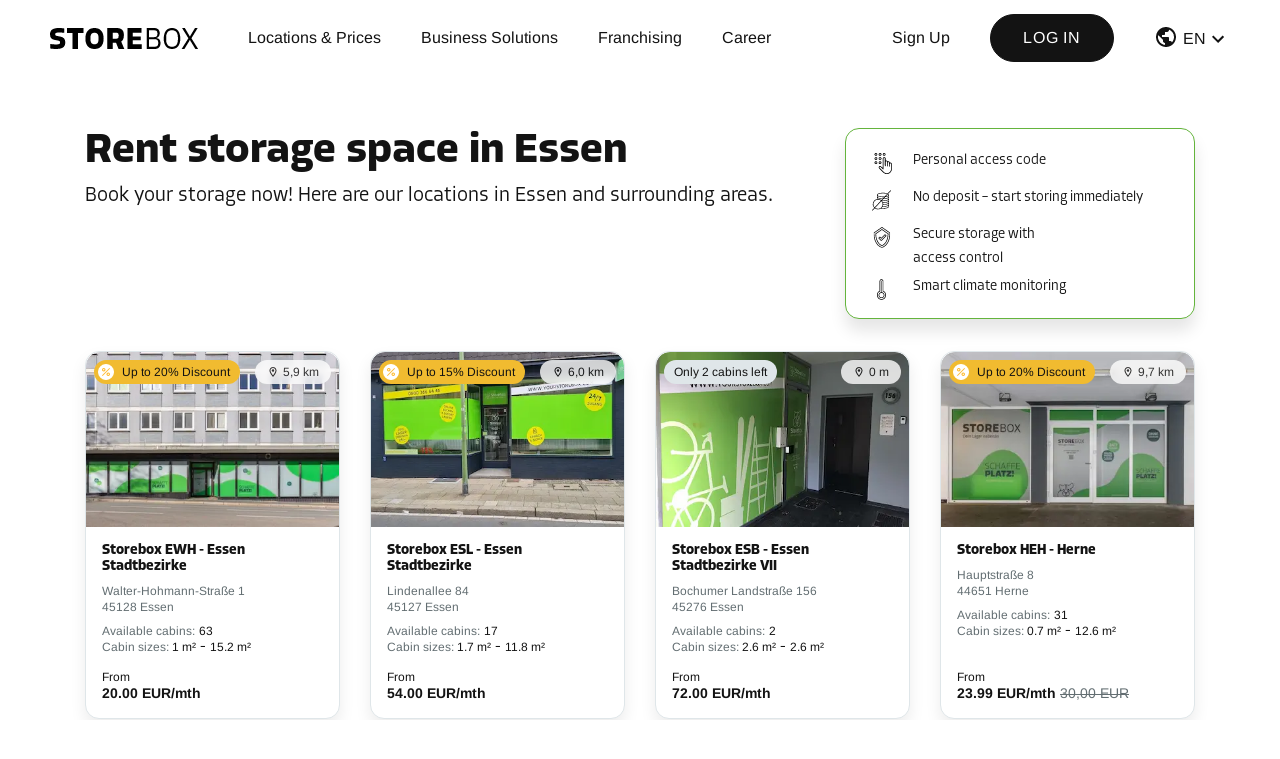

--- FILE ---
content_type: text/html; charset=utf-8
request_url: https://www.yourstorebox.com/en/c/essen
body_size: 147026
content:
<!DOCTYPE html><html lang="en"><head><meta charSet="utf-8"/><meta name="viewport" content="width=device-width, initial-scale=1, maximum-scale=5"/><link rel="canonical" href="https://www.yourstorebox.com/en/c/essen"/><link rel="preload" href="/static/images/logo.svg" as="image" fetchpriority="high"/><title>Rent Storage in Essen - Access 24/7 - Storebox</title><meta name="description" content="Rent Storage Cabins Instantly in Essen ✓ Central locations in Essen with 24/7 access ✓ Book Online without a deposit ✓ Self-storage: safe &amp; insured"/><meta name="keywords" content="Rent Storage Essen, Rent Storage Essen, Rent Storage Cabin Essen, Selfstorage Essen, Storage Space Essen, Rent Storage Room"/><link rel="preload" as="image" imageSrcSet="/_next/image?url=https%3A%2F%2Fstoreme-prod.s3.eu-central-1.amazonaws.com%2Fstoreboxes%2FEWH%2Fselfstorage_walter-hohmann-strasse_1_1.jpg&amp;w=384&amp;q=75 1x, /_next/image?url=https%3A%2F%2Fstoreme-prod.s3.eu-central-1.amazonaws.com%2Fstoreboxes%2FEWH%2Fselfstorage_walter-hohmann-strasse_1_1.jpg&amp;w=640&amp;q=75 2x" fetchpriority="high"/><link rel="preload" as="image" imageSrcSet="/_next/image?url=https%3A%2F%2Fstoreme-prod.s3.eu-central-1.amazonaws.com%2Fstoreboxes%2FESL%2Fselfstorage_essen_stadtkern_1.jpg&amp;w=384&amp;q=75 1x, /_next/image?url=https%3A%2F%2Fstoreme-prod.s3.eu-central-1.amazonaws.com%2Fstoreboxes%2FESL%2Fselfstorage_essen_stadtkern_1.jpg&amp;w=640&amp;q=75 2x" fetchpriority="high"/><link rel="preload" as="image" imageSrcSet="/_next/image?url=https%3A%2F%2Fstoreme-prod.s3.eu-central-1.amazonaws.com%2Fstoreboxes%2FESB%2Fselfstorage_essen_steele_1.png&amp;w=384&amp;q=75 1x, /_next/image?url=https%3A%2F%2Fstoreme-prod.s3.eu-central-1.amazonaws.com%2Fstoreboxes%2FESB%2Fselfstorage_essen_steele_1.png&amp;w=640&amp;q=75 2x" fetchpriority="high"/><link rel="preload" as="image" imageSrcSet="/_next/image?url=https%3A%2F%2Fstoreme-prod.s3.eu-central-1.amazonaws.com%2Fstoreboxes%2FHEH%2Fselfstorage_herne_eickel_1.jpg&amp;w=384&amp;q=75 1x, /_next/image?url=https%3A%2F%2Fstoreme-prod.s3.eu-central-1.amazonaws.com%2Fstoreboxes%2FHEH%2Fselfstorage_herne_eickel_1.jpg&amp;w=640&amp;q=75 2x" fetchpriority="high"/><link rel="preload" as="image" imageSrcSet="/_next/image?url=https%3A%2F%2Fstoreme-prod.s3.eu-central-1.amazonaws.com%2Fstoreboxes%2FHAH%2Fselfstorage_hattingen_mitte_1.jpg&amp;w=384&amp;q=75 1x, /_next/image?url=https%3A%2F%2Fstoreme-prod.s3.eu-central-1.amazonaws.com%2Fstoreboxes%2FHAH%2Fselfstorage_hattingen_mitte_1.jpg&amp;w=640&amp;q=75 2x" fetchpriority="high"/><link rel="preload" as="image" imageSrcSet="/_next/image?url=https%3A%2F%2Fstoreme-prod.s3.eu-central-1.amazonaws.com%2Fstoreboxes%2FGSS%2Fselfstorage_gelsenkirchen_schalke_1.jpg&amp;w=384&amp;q=75 1x, /_next/image?url=https%3A%2F%2Fstoreme-prod.s3.eu-central-1.amazonaws.com%2Fstoreboxes%2FGSS%2Fselfstorage_gelsenkirchen_schalke_1.jpg&amp;w=640&amp;q=75 2x" fetchpriority="high"/><link rel="preload" as="image" imageSrcSet="/_next/image?url=https%3A%2F%2Fstoreme-prod.s3.eu-central-1.amazonaws.com%2Fstoreboxes%2FVMF%2Fselfstorage_velbert_mitte_1.png&amp;w=384&amp;q=75 1x, /_next/image?url=https%3A%2F%2Fstoreme-prod.s3.eu-central-1.amazonaws.com%2Fstoreboxes%2FVMF%2Fselfstorage_velbert_mitte_1.png&amp;w=640&amp;q=75 2x" fetchpriority="high"/><link rel="preload" as="image" imageSrcSet="/_next/image?url=https%3A%2F%2Fstoreme-prod.s3.eu-central-1.amazonaws.com%2Fstoreboxes%2FBOG%2Fselfstorage_bochum-ost_1.png&amp;w=384&amp;q=75 1x, /_next/image?url=https%3A%2F%2Fstoreme-prod.s3.eu-central-1.amazonaws.com%2Fstoreboxes%2FBOG%2Fselfstorage_bochum-ost_1.png&amp;w=640&amp;q=75 2x" fetchpriority="high"/><link rel="preload" as="image" imageSrcSet="/_next/image?url=https%3A%2F%2Fstoreme-prod.s3.eu-central-1.amazonaws.com%2Fstoreboxes%2FGSB%2Fselfstorage_gladbecker_strasse_287_1.jpg&amp;w=384&amp;q=75 1x, /_next/image?url=https%3A%2F%2Fstoreme-prod.s3.eu-central-1.amazonaws.com%2Fstoreboxes%2FGSB%2Fselfstorage_gladbecker_strasse_287_1.jpg&amp;w=640&amp;q=75 2x" fetchpriority="high"/><link rel="preload" as="image" imageSrcSet="/_next/image?url=https%3A%2F%2Fstoreme-prod.s3.eu-central-1.amazonaws.com%2Fstoreboxes%2FOMM%2Fselfstorage_oberhausen_marienviertel_1.jpg&amp;w=384&amp;q=75 1x, /_next/image?url=https%3A%2F%2Fstoreme-prod.s3.eu-central-1.amazonaws.com%2Fstoreboxes%2FOMM%2Fselfstorage_oberhausen_marienviertel_1.jpg&amp;w=640&amp;q=75 2x" fetchpriority="high"/><link rel="preload" as="image" imageSrcSet="/_next/image?url=https%3A%2F%2Fstoreme-prod.s3.eu-central-1.amazonaws.com%2Fstoreboxes%2FMBM%2Fselfstorage_muelheim_broich_1.png&amp;w=384&amp;q=75 1x, /_next/image?url=https%3A%2F%2Fstoreme-prod.s3.eu-central-1.amazonaws.com%2Fstoreboxes%2FMBM%2Fselfstorage_muelheim_broich_1.png&amp;w=640&amp;q=75 2x" fetchpriority="high"/><link rel="preload" as="image" imageSrcSet="/_next/image?url=https%3A%2F%2Fs3.eu-central-1.amazonaws.com%2Fstoreme-prod%2Fstoreboxes%2Fcoming_soon.jpg&amp;w=384&amp;q=75 1x, /_next/image?url=https%3A%2F%2Fs3.eu-central-1.amazonaws.com%2Fstoreme-prod%2Fstoreboxes%2Fcoming_soon.jpg&amp;w=640&amp;q=75 2x" fetchpriority="high"/><meta name="next-head-count" content="19"/><link rel="shortcut icon" href="/static/images/favicon.ico"/><link as="style" href="/static/material-icons/iconfont/material-icons.css"/><link rel="manifest" href="/manifest.webmanifest"/><link rel="apple-touch-icon" href="/static/images/clico/app-icons/icon.png"/><meta name="theme-color" content="#212121"/><script>
        //check if mobile-app is in the url and set it in localstorage
        (function(){
            if(typeof location !== 'undefined' && typeof window !== "undefined"){
                if(location.href.indexOf("mobile-app=") != -1){
                    const url = new URL(location.href)
                    localStorage.setItem("mobile-app", url.searchParams.get("mobile-app") || "")
                }
            }
        })();
        </script><noscript><style>
                        .jsonly { display: none !important; }
                    </style></noscript><meta name="emotion-insertion-point" content=""/><style data-emotion="mui-style-global 19tijlj">:root{--wp--preset--spacing--20:0.44rem;--wp--preset--spacing--30:0.67rem;--wp--preset--spacing--40:1rem;--wp--preset--spacing--50:1.5rem;--wp--preset--spacing--60:2.25rem;--wp--preset--spacing--70:3.38rem;--wp--preset--spacing--80:5.06rem;--bootstrap--spacing--0:0rem;--bootstrap--spacing--1:0.25rem;--bootstrap--spacing--2:0.5rem;--bootstrap--spacing--3:1rem;--bootstrap--spacing--4:1.5rem;--bootstrap--spacing--5:3rem;}</style><style data-emotion="mui-style 4ct25k vubbuv 6flbmm 10rrh04 7oxb58 l0jafl 1fx8m19 a0y2e3 hboir5 8atqhb xsp5s2">.mui-style-4ct25k strong{padding-right:10px;color:#6B6B6B;}.mui-style-4ct25k span{color:#6B6B6B;}.mui-style-4ct25k label{margin-left:5px;margin-bottom:5px;cursor:pointer;}.mui-style-vubbuv{-webkit-user-select:none;-moz-user-select:none;-ms-user-select:none;user-select:none;width:1em;height:1em;display:inline-block;fill:currentColor;-webkit-flex-shrink:0;-ms-flex-negative:0;flex-shrink:0;-webkit-transition:fill 200ms cubic-bezier(0.4, 0, 0.2, 1) 0ms;transition:fill 200ms cubic-bezier(0.4, 0, 0.2, 1) 0ms;font-size:1.5rem;}.mui-style-6flbmm{-webkit-user-select:none;-moz-user-select:none;-ms-user-select:none;user-select:none;width:1em;height:1em;display:inline-block;fill:currentColor;-webkit-flex-shrink:0;-ms-flex-negative:0;flex-shrink:0;-webkit-transition:fill 200ms cubic-bezier(0.4, 0, 0.2, 1) 0ms;transition:fill 200ms cubic-bezier(0.4, 0, 0.2, 1) 0ms;font-size:2.1875rem;}.mui-style-10rrh04{background-color:#fff;color:rgba(0, 0, 0, 0.87);-webkit-transition:box-shadow 300ms cubic-bezier(0.4, 0, 0.2, 1) 0ms;transition:box-shadow 300ms cubic-bezier(0.4, 0, 0.2, 1) 0ms;border-radius:4px;box-shadow:0px 2px 1px -1px rgba(0,0,0,0.2),0px 1px 1px 0px rgba(0,0,0,0.14),0px 1px 3px 0px rgba(0,0,0,0.12);position:relative;-webkit-transition:margin 150ms cubic-bezier(0.4, 0, 0.2, 1) 0ms;transition:margin 150ms cubic-bezier(0.4, 0, 0.2, 1) 0ms;overflow-anchor:none;border-radius:0;}.mui-style-10rrh04::before{position:absolute;left:0;top:-1px;right:0;height:1px;content:"";opacity:1;background-color:rgba(0, 0, 0, 0.12);-webkit-transition:opacity 150ms cubic-bezier(0.4, 0, 0.2, 1) 0ms,background-color 150ms cubic-bezier(0.4, 0, 0.2, 1) 0ms;transition:opacity 150ms cubic-bezier(0.4, 0, 0.2, 1) 0ms,background-color 150ms cubic-bezier(0.4, 0, 0.2, 1) 0ms;}.mui-style-10rrh04:first-of-type::before{display:none;}.mui-style-10rrh04.Mui-expanded::before{opacity:0;}.mui-style-10rrh04.Mui-expanded:first-of-type{margin-top:0;}.mui-style-10rrh04.Mui-expanded:last-of-type{margin-bottom:0;}.mui-style-10rrh04.Mui-expanded+.mui-style-10rrh04.Mui-expanded::before{display:none;}.mui-style-10rrh04.Mui-disabled{background-color:rgba(0, 0, 0, 0.12);}.mui-style-10rrh04:first-of-type{border-top-left-radius:4px;border-top-right-radius:4px;}.mui-style-10rrh04:last-of-type{border-bottom-left-radius:4px;border-bottom-right-radius:4px;}@supports (-ms-ime-align: auto){.mui-style-10rrh04:last-of-type{border-bottom-left-radius:0;border-bottom-right-radius:0;}}.mui-style-10rrh04.Mui-expanded{margin:16px 0;}.mui-style-10rrh04.MuiAccordion-root{display:initial;flexDirection:initial;border:none;boxShadow:none;}.mui-style-10rrh04.MuiAccordion-root:not(:last-child){borderBottom:0;}.mui-style-10rrh04.MuiAccordion-root:before{display:none;}.mui-style-10rrh04.MuiAccordion-root$expanded{margin:auto;}.mui-style-7oxb58{display:-webkit-inline-box;display:-webkit-inline-flex;display:-ms-inline-flexbox;display:inline-flex;-webkit-align-items:center;-webkit-box-align:center;-ms-flex-align:center;align-items:center;-webkit-box-pack:center;-ms-flex-pack:center;-webkit-justify-content:center;justify-content:center;position:relative;box-sizing:border-box;-webkit-tap-highlight-color:transparent;background-color:transparent;outline:0;border:0;margin:0;border-radius:0;padding:0;cursor:pointer;-webkit-user-select:none;-moz-user-select:none;-ms-user-select:none;user-select:none;vertical-align:middle;-moz-appearance:none;-webkit-appearance:none;-webkit-text-decoration:none;text-decoration:none;color:inherit;display:-webkit-box;display:-webkit-flex;display:-ms-flexbox;display:flex;min-height:48px;padding:0px 16px;-webkit-transition:min-height 150ms cubic-bezier(0.4, 0, 0.2, 1) 0ms,background-color 150ms cubic-bezier(0.4, 0, 0.2, 1) 0ms;transition:min-height 150ms cubic-bezier(0.4, 0, 0.2, 1) 0ms,background-color 150ms cubic-bezier(0.4, 0, 0.2, 1) 0ms;}.mui-style-7oxb58::-moz-focus-inner{border-style:none;}.mui-style-7oxb58.Mui-disabled{pointer-events:none;cursor:default;}@media print{.mui-style-7oxb58{-webkit-print-color-adjust:exact;color-adjust:exact;}}.mui-style-7oxb58.Mui-focusVisible{background-color:rgba(0, 0, 0, 0.12);}.mui-style-7oxb58.Mui-disabled{opacity:0.38;}.mui-style-7oxb58:hover:not(.Mui-disabled){cursor:pointer;}.mui-style-7oxb58.Mui-expanded{min-height:64px;}.mui-style-7oxb58.MuiAccordionSummary-root{-webkit-backgroundColor:transparent;backgroundColor:transparent;minHeight:56;boxShadow:none;padding:10px;-webkit-order:initial;-ms-flex-order:initial;order:initial;}.mui-style-7oxb58.MuiAccordionSummary-root$expanded{minHeight:56px;}.mui-style-7oxb58.MuiAccordionSummary-root .MuiAccordionSummary-content{margin:12px 0;}.mui-style-l0jafl{display:-webkit-box;display:-webkit-flex;display:-ms-flexbox;display:flex;-webkit-box-flex:1;-webkit-flex-grow:1;-ms-flex-positive:1;flex-grow:1;margin:12px 0;-webkit-transition:margin 150ms cubic-bezier(0.4, 0, 0.2, 1) 0ms;transition:margin 150ms cubic-bezier(0.4, 0, 0.2, 1) 0ms;}.mui-style-l0jafl.Mui-expanded{margin:20px 0;}.mui-style-1fx8m19{display:-webkit-box;display:-webkit-flex;display:-ms-flexbox;display:flex;color:rgba(0, 0, 0, 0.54);-webkit-transform:rotate(0deg);-moz-transform:rotate(0deg);-ms-transform:rotate(0deg);transform:rotate(0deg);-webkit-transition:-webkit-transform 150ms cubic-bezier(0.4, 0, 0.2, 1) 0ms;transition:transform 150ms cubic-bezier(0.4, 0, 0.2, 1) 0ms;}.mui-style-1fx8m19.Mui-expanded{-webkit-transform:rotate(180deg);-moz-transform:rotate(180deg);-ms-transform:rotate(180deg);transform:rotate(180deg);}.mui-style-a0y2e3{height:0;overflow:hidden;-webkit-transition:height 300ms cubic-bezier(0.4, 0, 0.2, 1) 0ms;transition:height 300ms cubic-bezier(0.4, 0, 0.2, 1) 0ms;visibility:hidden;}.mui-style-hboir5{display:-webkit-box;display:-webkit-flex;display:-ms-flexbox;display:flex;width:100%;}.mui-style-8atqhb{width:100%;}.mui-style-xsp5s2{padding:8px 16px 16px;}.mui-style-xsp5s2.MuiAccordionDetails-root{padding:10px;}</style><link rel="preconnect" href="https://use.typekit.net" crossorigin /><link data-next-font="" rel="preconnect" href="/" crossorigin="anonymous"/><link rel="preload" href="/_next/static/css/59f3d0f51115b85e.css" as="style"/><link rel="stylesheet" href="/_next/static/css/59f3d0f51115b85e.css" data-n-g=""/><noscript data-n-css=""></noscript><script defer="" nomodule="" src="/_next/static/chunks/polyfills-42372ed130431b0a.js"></script><script defer="" src="/_next/static/chunks/181.662c55a14c5aa8c9.js"></script><script defer="" src="/_next/static/chunks/8583.c02980136ceeb2b1.js"></script><script defer="" src="/_next/static/chunks/5171-fa1a69b31e54c1e1.js"></script><script defer="" src="/_next/static/chunks/5085-377a94ef4f4aed72.js"></script><script defer="" src="/_next/static/chunks/8365-e2a6a2ab0a7c57ba.js"></script><script defer="" src="/_next/static/chunks/521-0e5b03352e16be71.js"></script><script defer="" src="/_next/static/chunks/4727-03d27fdee76b287a.js"></script><script defer="" src="/_next/static/chunks/8166.856c8cb4209586bf.js"></script><script defer="" src="/_next/static/chunks/4533.a008a111f18598f7.js"></script><script src="/_next/static/chunks/webpack-2f186925feb751d5.js" defer=""></script><script src="/_next/static/chunks/framework-945b357d4a851f4b.js" defer=""></script><script src="/_next/static/chunks/main-849d4acffd20d95d.js" defer=""></script><script src="/_next/static/chunks/pages/_app-2a8a656a792bf848.js" defer=""></script><script src="/_next/static/chunks/717-e647094e9f47329b.js" defer=""></script><script src="/_next/static/chunks/577-1406c6d8f36e2d4f.js" defer=""></script><script src="/_next/static/chunks/1664-c1b23940d15386b0.js" defer=""></script><script src="/_next/static/chunks/1801-057b05cf2771431b.js" defer=""></script><script src="/_next/static/chunks/6234-15432102f4835773.js" defer=""></script><script src="/_next/static/chunks/8999-de1a5474ceeecc78.js" defer=""></script><script src="/_next/static/chunks/5675-ec41db9d541d1445.js" defer=""></script><script src="/_next/static/chunks/8458-537556a8f7504496.js" defer=""></script><script src="/_next/static/chunks/7456-76254f1276b1a267.js" defer=""></script><script src="/_next/static/chunks/528-d762270591892cbc.js" defer=""></script><script src="/_next/static/chunks/1216-26116b67edc96dff.js" defer=""></script><script src="/_next/static/chunks/82-60d30ed52162b270.js" defer=""></script><script src="/_next/static/chunks/1629-3339217542cb9c5a.js" defer=""></script><script src="/_next/static/chunks/pages/c/%5BcitySlug%5D-3f6372f998ecbff8.js" defer=""></script><script src="/_next/static/_gc-RwvNaYnFvE6iWh6Gj/_buildManifest.js" defer=""></script><script src="/_next/static/_gc-RwvNaYnFvE6iWh6Gj/_ssgManifest.js" defer=""></script><style data-href="https://use.typekit.net/rhp5svv.css">@import url("https://p.typekit.net/p.css?s=1&k=rhp5svv&ht=tk&f=45540.45541.45542.45546.45547.45552.45553&a=10805800&app=typekit&e=css");@font-face{font-family:"allotrope";src:url("https://use.typekit.net/af/697099/00000000000000007735c533/30/l?subset_id=2&fvd=i4&v=3") format("woff2"),url("https://use.typekit.net/af/697099/00000000000000007735c533/30/d?subset_id=2&fvd=i4&v=3") format("woff"),url("https://use.typekit.net/af/697099/00000000000000007735c533/30/a?subset_id=2&fvd=i4&v=3") format("opentype");font-display:swap;font-style:italic;font-weight:400;font-stretch:normal}@font-face{font-family:"allotrope";src:url("https://use.typekit.net/af/31c4e1/00000000000000007735c535/30/l?primer=7fa3915bdafdf03041871920a205bef951d72bf64dd4c4460fb992e3ecc3a862&fvd=n4&v=3") format("woff2"),url("https://use.typekit.net/af/31c4e1/00000000000000007735c535/30/d?primer=7fa3915bdafdf03041871920a205bef951d72bf64dd4c4460fb992e3ecc3a862&fvd=n4&v=3") format("woff"),url("https://use.typekit.net/af/31c4e1/00000000000000007735c535/30/a?primer=7fa3915bdafdf03041871920a205bef951d72bf64dd4c4460fb992e3ecc3a862&fvd=n4&v=3") format("opentype");font-display:swap;font-style:normal;font-weight:400;font-stretch:normal}@font-face{font-family:"allotrope";src:url("https://use.typekit.net/af/441754/00000000000000007735c537/30/l?primer=7fa3915bdafdf03041871920a205bef951d72bf64dd4c4460fb992e3ecc3a862&fvd=n5&v=3") format("woff2"),url("https://use.typekit.net/af/441754/00000000000000007735c537/30/d?primer=7fa3915bdafdf03041871920a205bef951d72bf64dd4c4460fb992e3ecc3a862&fvd=n5&v=3") format("woff"),url("https://use.typekit.net/af/441754/00000000000000007735c537/30/a?primer=7fa3915bdafdf03041871920a205bef951d72bf64dd4c4460fb992e3ecc3a862&fvd=n5&v=3") format("opentype");font-display:swap;font-style:normal;font-weight:500;font-stretch:normal}@font-face{font-family:"allotrope";src:url("https://use.typekit.net/af/517d28/00000000000000007735c53f/30/l?primer=7fa3915bdafdf03041871920a205bef951d72bf64dd4c4460fb992e3ecc3a862&fvd=n7&v=3") format("woff2"),url("https://use.typekit.net/af/517d28/00000000000000007735c53f/30/d?primer=7fa3915bdafdf03041871920a205bef951d72bf64dd4c4460fb992e3ecc3a862&fvd=n7&v=3") format("woff"),url("https://use.typekit.net/af/517d28/00000000000000007735c53f/30/a?primer=7fa3915bdafdf03041871920a205bef951d72bf64dd4c4460fb992e3ecc3a862&fvd=n7&v=3") format("opentype");font-display:swap;font-style:normal;font-weight:700;font-stretch:normal}@font-face{font-family:"allotrope";src:url("https://use.typekit.net/af/08f85c/00000000000000007735c540/30/l?subset_id=2&fvd=i7&v=3") format("woff2"),url("https://use.typekit.net/af/08f85c/00000000000000007735c540/30/d?subset_id=2&fvd=i7&v=3") format("woff"),url("https://use.typekit.net/af/08f85c/00000000000000007735c540/30/a?subset_id=2&fvd=i7&v=3") format("opentype");font-display:swap;font-style:italic;font-weight:700;font-stretch:normal}@font-face{font-family:"allotrope-heavy";src:url("https://use.typekit.net/af/c0ada3/00000000000000007735c51b/30/l?primer=7cdcb44be4a7db8877ffa5c0007b8dd865b3bbc383831fe2ea177f62257a9191&fvd=i9&v=3") format("woff2"),url("https://use.typekit.net/af/c0ada3/00000000000000007735c51b/30/d?primer=7cdcb44be4a7db8877ffa5c0007b8dd865b3bbc383831fe2ea177f62257a9191&fvd=i9&v=3") format("woff"),url("https://use.typekit.net/af/c0ada3/00000000000000007735c51b/30/a?primer=7cdcb44be4a7db8877ffa5c0007b8dd865b3bbc383831fe2ea177f62257a9191&fvd=i9&v=3") format("opentype");font-display:auto;font-style:italic;font-weight:900;font-stretch:normal}@font-face{font-family:"allotrope-heavy";src:url("https://use.typekit.net/af/2054a5/00000000000000007735c520/30/l?primer=7cdcb44be4a7db8877ffa5c0007b8dd865b3bbc383831fe2ea177f62257a9191&fvd=n9&v=3") format("woff2"),url("https://use.typekit.net/af/2054a5/00000000000000007735c520/30/d?primer=7cdcb44be4a7db8877ffa5c0007b8dd865b3bbc383831fe2ea177f62257a9191&fvd=n9&v=3") format("woff"),url("https://use.typekit.net/af/2054a5/00000000000000007735c520/30/a?primer=7cdcb44be4a7db8877ffa5c0007b8dd865b3bbc383831fe2ea177f62257a9191&fvd=n9&v=3") format("opentype");font-display:auto;font-style:normal;font-weight:900;font-stretch:normal}.tk-allotrope{font-family:"allotrope",sans-serif}.tk-allotrope-heavy{font-family:"allotrope-heavy",sans-serif}</style></head><body><script> </script><div id="__next"><div class="layout-container"><div class="layout full-width-layout"><header class="header"><nav class="justify-content-start align-items-start align-items-xl-center navbar navbar-expand-xl navbar-light fixed-top"><a href="/en" class="desktop"><span class="navbar-brand"><img alt="Storebox" fetchpriority="high" decoding="async" data-nimg="fill" class="logo" style="position:absolute;height:100%;width:100%;left:0;top:0;right:0;bottom:0;color:transparent" src="/static/images/logo.svg"/></span></a><button aria-controls="responsive-navbar-nav" type="button" aria-label="Toggle navigation" class="navbar-toggler collapsed"><div id="nav-icon3" class=""><span></span><span></span><span></span><span></span></div></button><div><a href="/en" class="mobile logo-link-m"><img alt="Storebox" fetchpriority="high" decoding="async" data-nimg="fill" class="logo" style="position:absolute;height:100%;width:100%;left:0;top:0;right:0;bottom:0;color:transparent" src="/static/images/logo.svg"/></a></div><div class="navbar-collapse collapse" id="responsive-navbar-nav"><div class="mr-auto nav-links-wrapper navbar-nav"><a href="https://www.yourstorebox.com/en/locations" data-rb-event-key="https://www.yourstorebox.com/en/locations" class="hover-round-grey-bg nav-link">Locations &amp; Prices</a><a target="_blank" rel="noopener" href="https://business.yourstorebox.com/en" data-rb-event-key="https://business.yourstorebox.com/en" class="hover-round-grey-bg nav-link">Business Solutions</a><a target="_blank" rel="noopener" href="https://franchise.yourstorebox.com/en" data-rb-event-key="https://franchise.yourstorebox.com/en" class="hover-round-grey-bg nav-link">Franchising</a><a target="_blank" rel="noopener" href="https://www.yourstorebox.com/en/jobs" data-rb-event-key="https://www.yourstorebox.com/en/jobs" class="hover-round-grey-bg nav-link">Career</a></div><div class="align-items-center btn-wrapper navbar-nav"><a href="/en/profile/login" data-rb-event-key="/en/profile/login" class="nav-link"><button class="sc-ee6c65a0-0 filxpq undefined undefined">Log in</button></a></div><noscript><div class="locale-button-wrapper navbar-nav"><a href="/de"><li class="mui-style-4ct25k eychmm21"><label><span class="ml-3 mr-3"></span><strong>DE</strong></label></li></a><a href="/en"><li class="mui-style-4ct25k eychmm21"><label><svg class="MuiSvgIcon-root MuiSvgIcon-fontSizeMedium mr-2 ml-2 mui-style-vubbuv" focusable="false" aria-hidden="true" viewBox="5 1 24 24" data-testid="CheckIcon" style="font-size:16px"><path d="M9 16.17 4.83 12l-1.42 1.41L9 19 21 7l-1.41-1.41z"></path></svg><strong>EN</strong></label></li></a><a href="/fr"><li class="mui-style-4ct25k eychmm21"><label><span class="ml-3 mr-3"></span><strong>FR</strong></label></li></a><a href="/nl"><li class="mui-style-4ct25k eychmm21"><label><span class="ml-3 mr-3"></span><strong>NL</strong></label></li></a></div></noscript></div></nav></header><div class="pt-2 pt-md-5 container"><div class="mt-1 mb-md-3 row"><div class="col-xl-8"><h1 class="mb-2">Rent storage space in Essen</h1><p class="large mb-md-3 max-width-320-mobile">Book your storage now! Here are our locations in Essen and surrounding areas.</p></div><div class="desktop col-xl-4"><div class="sc-8877c87c-1 grGRch"><div class="sc-8877c87c-0 iRdFEJ"><ul class="mt-0 mb-0"><li><div class="mb-1 row no-gutters"><div class="service-icon-col col"><img class="mt-1 mb-2 service-icon" src="/static/images/location-details/hand-icon.svg" alt="hand keypad" width="41" height="41"/></div><div class="col"><p class="small">Personal access code</p></div></div></li><li><div class="mb-1 row no-gutters"><div class="service-icon-col col"><img class="mt-1 mb-2 service-icon" src="/static/images/location-details/deposit-icon.svg" alt="no deposit" width="37" height="41"/></div><div class="col"><p class="small">No deposit – start storing immediately</p></div></div></li><li><div class="mb-1 row no-gutters"><div class="service-icon-col col"><img class="mt-1 mb-2 service-icon" src="/static/images/location-details/lock-icon.svg" alt="no deposit" width="37" height="41"/></div><div class="col"><p class="small" style="max-width:130px">Secure storage with access control</p></div></div></li><li><div class="row no-gutters"><div class="service-icon-col col"><img class="mt-1 mb-2 service-icon" src="/static/images/location-details/smart-sensoring-icon.svg" alt="smart sensoring" width="37" height="41"/></div><div class="col"><p class="small">Smart climate monitoring</p></div></div></li></ul></div></div></div></div></div><div class="container"><div class="location-details-nearby mb-3 jsonly col-lg-3"><div class="is-mobile undefined location-card  row no-gutters"><div class="d-flex flex-column col"><div class="row no-gutters"><div class="location-thumbnail-img-wrapper col"><div></div><div class="location-info-badges"><span class="promotion-badge badge-color-yellow d-flex align-items-center"><div class="d-inline-block mr-2 bg-white" style="width:16px;height:16px;margin-left:-6px;border-radius:50%;padding:2px"><svg class="MuiSvgIcon-root MuiSvgIcon-fontSizeMedium mui-style-vubbuv" focusable="false" aria-hidden="true" viewBox="0 0 24 24" data-testid="PercentIcon" style="display:block;width:12px;height:12px;color:#FFBB30"><path d="M7.5 11C9.43 11 11 9.43 11 7.5S9.43 4 7.5 4 4 5.57 4 7.5 5.57 11 7.5 11m0-5C8.33 6 9 6.67 9 7.5S8.33 9 7.5 9 6 8.33 6 7.5 6.67 6 7.5 6M4.0025 18.5832 18.59 3.9955l1.4142 1.4143L5.4167 19.9974zM16.5 13c-1.93 0-3.5 1.57-3.5 3.5s1.57 3.5 3.5 3.5 3.5-1.57 3.5-3.5-1.57-3.5-3.5-3.5m0 5c-.83 0-1.5-.67-1.5-1.5s.67-1.5 1.5-1.5 1.5.67 1.5 1.5-.67 1.5-1.5 1.5"></path></svg></div>Up to 20% Discount</span><span class="distance-badge"><div class="d-flex align-items-center"><svg class="MuiSvgIcon-root MuiSvgIcon-fontSizeMedium mr-1 mui-style-vubbuv" focusable="false" aria-hidden="true" viewBox="0 0 24 24" data-testid="LocationOnOutlinedIcon" style="font-size:12px"><path d="M12 2C8.13 2 5 5.13 5 9c0 5.25 7 13 7 13s7-7.75 7-13c0-3.87-3.13-7-7-7M7 9c0-2.76 2.24-5 5-5s5 2.24 5 5c0 2.88-2.88 7.19-5 9.88C9.92 16.21 7 11.85 7 9"></path><circle cx="12" cy="9" r="2.5"></circle></svg><span class="font-arimo">5,9 km</span></div></span></div><span class="close-icon"></span></div></div><div class="row no-gutters"><div class="pl-3 pt-3 pr-3 pb-2 col-12"><h2 class="location-name mb-2">Storebox EWH - Essen Stadtbezirke</h2><div class="location-address"><p class="location-address">Walter-Hohmann-Straße 1</p><p class="location-address">45128 Essen</p></div></div></div><div class="row no-gutters"><div class="pl-3 pr-3 col-12"><p class="line-height-16"><span class="smallest greys300">Available cabins:</span> <span class="location-price-from-text">63</span></p><p class="line-height-16 color-black"><span class="smallest greys300">Cabin sizes:<!-- --> </span><span class="location-price-from-text">1 m²</span> - <span class="location-price-from-text">15.2 m²</span></p></div></div><div class="mt-auto row no-gutters"><div class="pl-3 pr-3 pb-3 col"><p class="location-price-from-text">From</p><p class="line-height-16"><span class="location-price">20.00 EUR/mth</span> <span class="Location-value-strike-through"></span></p></div></div></div></div></div><div class="mobile row"><div class="mt-4 mb-4 text-center col"><a href="/en/locations?searchTerm=Essen&amp;latitude=51.44539&amp;longitude=7.09218"><button class="sc-ee6c65a0-0 filxpq undefined undefined"><svg class="MuiSvgIcon-root MuiSvgIcon-fontSizeMedium mui-style-vubbuv" focusable="false" aria-hidden="true" viewBox="0 0 24 24" data-testid="RoomOutlinedIcon"><path d="M12 2C8.13 2 5 5.13 5 9c0 5.25 7 13 7 13s7-7.75 7-13c0-3.87-3.13-7-7-7M7 9c0-2.76 2.24-5 5-5s5 2.24 5 5c0 2.88-2.88 7.19-5 9.88C9.92 16.21 7 11.85 7 9"></path><circle cx="12" cy="9" r="2.5"></circle></svg> Show all</button></a></div></div></div><div class="pb-3 container"><div class="mobile row"><div class="col-xl-4"><div class="sc-8877c87c-1 grGRch"><div class="sc-8877c87c-0 iRdFEJ"><ul class="mt-0 mb-0"><li><div class="mb-1 row no-gutters"><div class="service-icon-col col"><img class="mt-1 mb-2 service-icon" src="/static/images/location-details/hand-icon.svg" alt="hand keypad" width="41" height="41"/></div><div class="col"><p class="small">Personal access code</p></div></div></li><li><div class="mb-1 row no-gutters"><div class="service-icon-col col"><img class="mt-1 mb-2 service-icon" src="/static/images/location-details/deposit-icon.svg" alt="no deposit" width="37" height="41"/></div><div class="col"><p class="small">No deposit – start storing immediately</p></div></div></li><li><div class="mb-1 row no-gutters"><div class="service-icon-col col"><img class="mt-1 mb-2 service-icon" src="/static/images/location-details/lock-icon.svg" alt="no deposit" width="37" height="41"/></div><div class="col"><p class="small" style="max-width:130px">Secure storage with access control</p></div></div></li><li><div class="row no-gutters"><div class="service-icon-col col"><img class="mt-1 mb-2 service-icon" src="/static/images/location-details/smart-sensoring-icon.svg" alt="smart sensoring" width="37" height="41"/></div><div class="col"><p class="small">Smart climate monitoring</p></div></div></li></ul></div></div></div></div><div class="divider-greys100 mt-4 mb-4 mobile"></div><noscript><div class="mt-3 row"><div class="location-details-nearby mb-3 col-lg-3"><a href="/en/location-details/storebox-walter-hohmann-strasse-1"><div class="undefined location-card  row no-gutters"><div class="d-flex flex-column col"><div class="row no-gutters"><div class="location-thumbnail-img-wrapper col"><img alt="Selfstorage Storebox EWH - Essen Stadtbezirke" fetchpriority="high" width="263" height="175" decoding="async" data-nimg="1" class="location-thumbnail-img zoom" style="color:transparent;background-size:cover;background-position:50% 50%;background-repeat:no-repeat;background-image:url(&quot;data:image/svg+xml;charset=utf-8,%3Csvg xmlns=&#x27;http://www.w3.org/2000/svg&#x27; viewBox=&#x27;0 0 263 175&#x27;%3E%3Cfilter id=&#x27;b&#x27; color-interpolation-filters=&#x27;sRGB&#x27;%3E%3CfeGaussianBlur stdDeviation=&#x27;20&#x27;/%3E%3CfeColorMatrix values=&#x27;1 0 0 0 0 0 1 0 0 0 0 0 1 0 0 0 0 0 100 -1&#x27; result=&#x27;s&#x27;/%3E%3CfeFlood x=&#x27;0&#x27; y=&#x27;0&#x27; width=&#x27;100%25&#x27; height=&#x27;100%25&#x27;/%3E%3CfeComposite operator=&#x27;out&#x27; in=&#x27;s&#x27;/%3E%3CfeComposite in2=&#x27;SourceGraphic&#x27;/%3E%3CfeGaussianBlur stdDeviation=&#x27;20&#x27;/%3E%3C/filter%3E%3Cimage width=&#x27;100%25&#x27; height=&#x27;100%25&#x27; x=&#x27;0&#x27; y=&#x27;0&#x27; preserveAspectRatio=&#x27;none&#x27; style=&#x27;filter: url(%23b);&#x27; href=&#x27;data:image/png;base64, iVBORw0KGgoAAAANSUhEUgAAADAAAAAuCAYAAABu3ppsAAAAAXNSR0IArs4c6QAACuVJREFUaEN9WotuHMcRnNk9f7Aki5L4sixbD9iO4fgRJwgQBEGQwPlE8XYnqFfvHC3Y9GL3juSxqru6pqdH/a+//G+0+m+01kfDF+4t90fPvesXeh+t4wX/73yui2/2tnR8ip5xw6uBv8H397b3XFvb29a2fj6u9tC2/tA23s9t5/PWRjvjN/n7nQSAdfrwAj5Ga8tMZhfYItBaX0xmJuBn/CB/tMDjl00AVAo84GxtJ3iTaB/bueO9iUCIkIQJ/Przb0cGGGlFiRl4nAX/cWJmtIcJCOhF9Jfe+gDYpS1KES/EZCwh8UcZAHAQUhZ2P+O+g1jbW0MGfv3pN3ymQU/gZxKM+kGIGUgmgi3yMVhSYgYiHUefkZdM/zADBH62fB6cCYCHfLY2OrIwWv/lx/9ONQBg0j40ugR03UPEqigpIRuqg5JNZMSY4MOS29QAK4AkAEbSgcIFUpE/MpAauMzA1vrPP/znUkJ4Rd1PUc/zckmg5D1p3aq/jPxkEjuLF18CryJ2AS/S/74ckQ8J1gILGT97FnFI6Mc//ZsmIVvB/wKPNC+IGqOvYpWMpujzOYWqZ/26NXbYG30i0PHZiD7A4wmR3xcBI2AQgO75rBoY/dzOfA/ykQvR33749l/87DiL/raLcwZOAiYS5yn7FHvFIdGYzJl/wbq3f5SF0n0kH0Y+GUDEQ2T56O+jmEVAGRytf//hnweBKk5oViTiNHyGs+Rn8Jo6T+Ym4NA8MTvucB58wZXKwQHc8qFd2j4X+z0yAuDMAGSljOBiAUdC3739R0mIYB5FuoCTQOTT/WwCU/xjaA46SewELgKUjj0cJUtNG7wk4xoAYID36yKwOANjox33b978/SBAzRucI4466KveW5ABkpjupRpJyEHnAz2fd5DY+HofXrS07prAJB3IhqBNYM0zIi9yyQCl/v7137TSp4gNMmAXgu9tOQV4FxHabKdDqn5UwBQLnXi0sTv6JLAfF3IwrHsULmWztY2S0Yq8r+c21o9tmwkQ/LmNxfYLF3p79xcJNY6SSK+9ETzuILA6A3jNDKjvKfKp2ceRJ4m97ftGKQE4czDUNsh5AF6R5n1F9I/78OsBApDQsrXGGhitv7n+yUUc6QSwwZvIsi4kRDIgAHImPbllSQbRHwQeAgC9tX2HdODzWbRcvACZGghg3JkJENpae0SANvr6xZ/dLMJ1FsmFEYdscF/aiZkQgRXt5ZyF2TnjNgR/ACfosbdt30QC0TeB6j6peWmcGYB01oc2QGDBHQQc/QVNpW30/vn3JmBtBzwjv7TVJJbTQvDKgohWBspBbZUAP0ce8jF4EDiTgC+3zxeOE+CMvi5G3yS4uIIEMnD77LuJAKwSkQbw5vvSVkT/1HXHxUJP7z+vXYm8/H7bIKEj8tT9Duhn14BbhlrAJskE+LqZwNYaCeytO/p0oeun36gGXLyILqVyCpG1nUyGxCwlSo1WJAeTAbnLoeNIQpQNvrYzC/gBJAYopN9x2zD7/QmyObdGEgG+tb7uinzHpe64v3ry4dgwEdTS1s8UbZBY15UyEqG1rSlq1AJ2XG4r5KKT9gGeRSvdn3Htjjzhp993x2kXotMYOO4dxUsSe+sATwKoV5vniyfvuPBrcQLwaF/RBvATiXxKRm7gsptLn2nPB/DjOlP71D8zIMs8DxUvihnFStchaGQgwC2dE2KtXWI1lldPvi4CcR+APVnv62cHgchKhax6SS+UvXS6HXp9FS6ApngfRKR2W0fnyVWW0oHbnEsykM6CiEP/afWTgasnX7kG5EJyGkd+gZweE9D35URH1/p7Akf0aZoDwFXAJR/vcdOBHgsVXGenbBaCFvD572mg0Fq/evqlOnjUY8CjiJEFS+d0ch1MNcDor/oQ7rawTUQRL2rWuN5CQjBM2ybBz9FP/88OU2uAvB6AIZvBLAA4MlDtfDZY+LNXz15fEFjtQgHPGqiCdnaqxTD4EOBeVxsVtgkuXq258n0S8Cb97C2jtpTWPhyG4C+jTgIAvD4aclx9/to1oH4fBFDIhwshE35dhex1AB9m8IjSjp1W7bLUbaZtKAKOumrAm3S21GetrgFvp8l+hDXHBtLNY4YJL55/UQvZijcRbbqRiByZyELm1ZjgQQTFpX00o08i2qyQgDfqrANsC5OJgPc8SB2mmjS5DDKgDVXAwylBAFfa5/7yxX01c6wBF3Jlwe1EXqs/SmfqDRDA81J/AtB49hLG1yKgyRqkky4028nGXRYI2OMBfNrSsoHEn0PQbPtsJV69vK/9QAiAsZq4yAkLWTKA77kbRREn+sjEqr0WZLCxmJMBgU42MkLRiETbSmwRq0Gjw+izIxkSmPbgtXZdX98dGSBjWWlWXMooq+9JwFdkIPpfU8jQLySkzQYJeLuIEWHJqYholMLfIQF4iVdZRDbbV3y82/Zk4WIScnMTAtph4RfTdc4kBBoEGsnRDVZE3XMkAIf+eZ+ciLOeeXDl+jC5FL0y4P6mpn0HeMrH0z+NNj1MvL29ralECLAOvNqysePeQASof4LHXdpvIOI6wMYjRGilBK/MaFSoiOM9aF4ENGbUVNCTEBfq6jUKymcmMgkZltTd3a2GIKxw6877YmVAES/gJCICAE4XMhEWcTJAwAIewCIUaXk6wYGxSNQQDY8XEsJ4WKN83jUuFtkv7m6qiPlL+DY28Gyv26PIY2UMAcuHMpL1xYmgf44NXRO1sHmUSJfydE5nBZnHemWfJvJz1DUqNoHMZV/fXx8EXMQFHoQY8SFS1n3ulFCiTxn9vg6UAWejZqEZb9l6Pc48JKToesqjoHryMS0BktOXIBDGJOCmybKJ1gV6b51OhExY+9b/XllIEaugJZnp2XrfpqgnA9GFxjSIqwcNGsnWHJZF7EOZ/ub+1cVokeA8hVvQf3OwNVrHc2Ug8lHHeFkDbuh4iJGV2SSsdRCShOYjLaOKNOJEk5xy1lBZwPe+un95SYAdoKyxABO8r9MUeUcdBC4zIHADC5uB0pk8kCWBjHs98VYRSzac9zwmkuHb0UUoK1/fv5gGW3GWEEDk98NxCB6vR2t+jo3KfaxpHyGhL2KkQ6Ii3/ied9IqYp7HxVqOMX+iXYSo9+lE4O3dVREYbCG8mNAmoXlHnFnYCzi9f91ZxHQgPOfsyz0RPb4D7HGslAMOgMBghMLJ2VzukK2HrMf5oEFP4MnlXRHAQoKhlfecKVIQYBZ05/dPBk7QqYFkYDpCyomkN/zH6YxB+9APfc/OovQBiqOcRe1T9xqHvrt9Xhng0RK1P+kcoC2XdtraqBrYqXv8bMkHgLERr6g7Az4m8wm09F+DgMjGJ111MmoniiOZHE4mtYOUDfX3N597q5Oe5rJICZgk5DgigLtGHCUdvAcCkVHJRmAvwE/SsRt6JY4TTWQomWmVzprhQ6v+/uaZM4A/7gYNmThJ14w+JGMSes/APWiqxYw7Kp/Cx2nKcVSy8xUZ0IHwDY4LDzvlEZKvOruuf0XgteH9tQlMO6tD5yJQ4E+Y0+g1I881IP2Pte+TfU4uE/kcHfBouiAGar1zUczTITt2Z/OhO7OWxu8DCSj6/CHrn+6SqM8ZKPCYWVpOnJjF++d/SiBsGsPGND91Twb807U3SDaOVltZ270Sj9Y/XD+dbPSx/qV5ZQAFbCk5+snCvJ3kuoAi9mG5IZCAoq8VKkdRWcAu1oSK/gGccsKJjOdBWQr/D6tSV8SvmhE/AAAAAElFTkSuQmCC&#x27;/%3E%3C/svg%3E&quot;)" srcSet="/_next/image?url=https%3A%2F%2Fstoreme-prod.s3.eu-central-1.amazonaws.com%2Fstoreboxes%2FEWH%2Fselfstorage_walter-hohmann-strasse_1_1.jpg&amp;w=384&amp;q=75 1x, /_next/image?url=https%3A%2F%2Fstoreme-prod.s3.eu-central-1.amazonaws.com%2Fstoreboxes%2FEWH%2Fselfstorage_walter-hohmann-strasse_1_1.jpg&amp;w=640&amp;q=75 2x" src="/_next/image?url=https%3A%2F%2Fstoreme-prod.s3.eu-central-1.amazonaws.com%2Fstoreboxes%2FEWH%2Fselfstorage_walter-hohmann-strasse_1_1.jpg&amp;w=640&amp;q=75"/><div class="location-info-badges"><span class="promotion-badge badge-color-yellow d-flex align-items-center"><div class="d-inline-block mr-2 bg-white" style="width:16px;height:16px;margin-left:-6px;border-radius:50%;padding:2px"><svg class="MuiSvgIcon-root MuiSvgIcon-fontSizeMedium mui-style-vubbuv" focusable="false" aria-hidden="true" viewBox="0 0 24 24" data-testid="PercentIcon" style="display:block;width:12px;height:12px;color:#FFBB30"><path d="M7.5 11C9.43 11 11 9.43 11 7.5S9.43 4 7.5 4 4 5.57 4 7.5 5.57 11 7.5 11m0-5C8.33 6 9 6.67 9 7.5S8.33 9 7.5 9 6 8.33 6 7.5 6.67 6 7.5 6M4.0025 18.5832 18.59 3.9955l1.4142 1.4143L5.4167 19.9974zM16.5 13c-1.93 0-3.5 1.57-3.5 3.5s1.57 3.5 3.5 3.5 3.5-1.57 3.5-3.5-1.57-3.5-3.5-3.5m0 5c-.83 0-1.5-.67-1.5-1.5s.67-1.5 1.5-1.5 1.5.67 1.5 1.5-.67 1.5-1.5 1.5"></path></svg></div>Up to 20% Discount</span><span class="distance-badge"><div class="d-flex align-items-center"><svg class="MuiSvgIcon-root MuiSvgIcon-fontSizeMedium mr-1 mui-style-vubbuv" focusable="false" aria-hidden="true" viewBox="0 0 24 24" data-testid="LocationOnOutlinedIcon" style="font-size:12px"><path d="M12 2C8.13 2 5 5.13 5 9c0 5.25 7 13 7 13s7-7.75 7-13c0-3.87-3.13-7-7-7M7 9c0-2.76 2.24-5 5-5s5 2.24 5 5c0 2.88-2.88 7.19-5 9.88C9.92 16.21 7 11.85 7 9"></path><circle cx="12" cy="9" r="2.5"></circle></svg><span class="font-arimo">5,9 km</span></div></span></div><span class="close-icon"></span></div></div><div class="row no-gutters"><div class="pl-3 pt-3 pr-3 pb-2 col-12"><h2 class="location-name mb-2">Storebox EWH - Essen Stadtbezirke</h2><div class="location-address"><p class="location-address">Walter-Hohmann-Straße 1</p><p class="location-address">45128 Essen</p></div></div></div><div class="row no-gutters"><div class="pl-3 pr-3 col-12"><p class="line-height-16"><span class="smallest greys300">Available cabins:</span> <span class="location-price-from-text">63</span></p><p class="line-height-16 color-black"><span class="smallest greys300">Cabin sizes:<!-- --> </span><span class="location-price-from-text">1 m²</span> - <span class="location-price-from-text">15.2 m²</span></p></div></div><div class="mt-auto row no-gutters"><div class="pl-3 pr-3 pb-3 col"><p class="location-price-from-text">From</p><p class="line-height-16"><span class="location-price">20.00 EUR/mth</span> <span class="Location-value-strike-through"></span></p></div></div></div></div></a></div><div class="location-details-nearby mb-3 col-lg-3"><a href="/en/location-details/storebox-essen-stadtkern"><div class="undefined location-card  row no-gutters"><div class="d-flex flex-column col"><div class="row no-gutters"><div class="location-thumbnail-img-wrapper col"><img alt="Selfstorage Storebox ESL - Essen Stadtbezirke" fetchpriority="high" width="263" height="175" decoding="async" data-nimg="1" class="location-thumbnail-img zoom" style="color:transparent;background-size:cover;background-position:50% 50%;background-repeat:no-repeat;background-image:url(&quot;data:image/svg+xml;charset=utf-8,%3Csvg xmlns=&#x27;http://www.w3.org/2000/svg&#x27; viewBox=&#x27;0 0 263 175&#x27;%3E%3Cfilter id=&#x27;b&#x27; color-interpolation-filters=&#x27;sRGB&#x27;%3E%3CfeGaussianBlur stdDeviation=&#x27;20&#x27;/%3E%3CfeColorMatrix values=&#x27;1 0 0 0 0 0 1 0 0 0 0 0 1 0 0 0 0 0 100 -1&#x27; result=&#x27;s&#x27;/%3E%3CfeFlood x=&#x27;0&#x27; y=&#x27;0&#x27; width=&#x27;100%25&#x27; height=&#x27;100%25&#x27;/%3E%3CfeComposite operator=&#x27;out&#x27; in=&#x27;s&#x27;/%3E%3CfeComposite in2=&#x27;SourceGraphic&#x27;/%3E%3CfeGaussianBlur stdDeviation=&#x27;20&#x27;/%3E%3C/filter%3E%3Cimage width=&#x27;100%25&#x27; height=&#x27;100%25&#x27; x=&#x27;0&#x27; y=&#x27;0&#x27; preserveAspectRatio=&#x27;none&#x27; style=&#x27;filter: url(%23b);&#x27; href=&#x27;data:image/png;base64, iVBORw0KGgoAAAANSUhEUgAAADAAAAAuCAYAAABu3ppsAAAAAXNSR0IArs4c6QAACuVJREFUaEN9WotuHMcRnNk9f7Aki5L4sixbD9iO4fgRJwgQBEGQwPlE8XYnqFfvHC3Y9GL3juSxqru6pqdH/a+//G+0+m+01kfDF+4t90fPvesXeh+t4wX/73yui2/2tnR8ip5xw6uBv8H397b3XFvb29a2fj6u9tC2/tA23s9t5/PWRjvjN/n7nQSAdfrwAj5Ga8tMZhfYItBaX0xmJuBn/CB/tMDjl00AVAo84GxtJ3iTaB/bueO9iUCIkIQJ/Przb0cGGGlFiRl4nAX/cWJmtIcJCOhF9Jfe+gDYpS1KES/EZCwh8UcZAHAQUhZ2P+O+g1jbW0MGfv3pN3ymQU/gZxKM+kGIGUgmgi3yMVhSYgYiHUefkZdM/zADBH62fB6cCYCHfLY2OrIwWv/lx/9ONQBg0j40ugR03UPEqigpIRuqg5JNZMSY4MOS29QAK4AkAEbSgcIFUpE/MpAauMzA1vrPP/znUkJ4Rd1PUc/zckmg5D1p3aq/jPxkEjuLF18CryJ2AS/S/74ckQ8J1gILGT97FnFI6Mc//ZsmIVvB/wKPNC+IGqOvYpWMpujzOYWqZ/26NXbYG30i0PHZiD7A4wmR3xcBI2AQgO75rBoY/dzOfA/ykQvR33749l/87DiL/raLcwZOAiYS5yn7FHvFIdGYzJl/wbq3f5SF0n0kH0Y+GUDEQ2T56O+jmEVAGRytf//hnweBKk5oViTiNHyGs+Rn8Jo6T+Ym4NA8MTvucB58wZXKwQHc8qFd2j4X+z0yAuDMAGSljOBiAUdC3739R0mIYB5FuoCTQOTT/WwCU/xjaA46SewELgKUjj0cJUtNG7wk4xoAYID36yKwOANjox33b978/SBAzRucI4466KveW5ABkpjupRpJyEHnAz2fd5DY+HofXrS07prAJB3IhqBNYM0zIi9yyQCl/v7137TSp4gNMmAXgu9tOQV4FxHabKdDqn5UwBQLnXi0sTv6JLAfF3IwrHsULmWztY2S0Yq8r+c21o9tmwkQ/LmNxfYLF3p79xcJNY6SSK+9ETzuILA6A3jNDKjvKfKp2ceRJ4m97ftGKQE4czDUNsh5AF6R5n1F9I/78OsBApDQsrXGGhitv7n+yUUc6QSwwZvIsi4kRDIgAHImPbllSQbRHwQeAgC9tX2HdODzWbRcvACZGghg3JkJENpae0SANvr6xZ/dLMJ1FsmFEYdscF/aiZkQgRXt5ZyF2TnjNgR/ACfosbdt30QC0TeB6j6peWmcGYB01oc2QGDBHQQc/QVNpW30/vn3JmBtBzwjv7TVJJbTQvDKgohWBspBbZUAP0ce8jF4EDiTgC+3zxeOE+CMvi5G3yS4uIIEMnD77LuJAKwSkQbw5vvSVkT/1HXHxUJP7z+vXYm8/H7bIKEj8tT9Duhn14BbhlrAJskE+LqZwNYaCeytO/p0oeun36gGXLyILqVyCpG1nUyGxCwlSo1WJAeTAbnLoeNIQpQNvrYzC/gBJAYopN9x2zD7/QmyObdGEgG+tb7uinzHpe64v3ry4dgwEdTS1s8UbZBY15UyEqG1rSlq1AJ2XG4r5KKT9gGeRSvdn3Htjjzhp993x2kXotMYOO4dxUsSe+sATwKoV5vniyfvuPBrcQLwaF/RBvATiXxKRm7gsptLn2nPB/DjOlP71D8zIMs8DxUvihnFStchaGQgwC2dE2KtXWI1lldPvi4CcR+APVnv62cHgchKhax6SS+UvXS6HXp9FS6ApngfRKR2W0fnyVWW0oHbnEsykM6CiEP/afWTgasnX7kG5EJyGkd+gZweE9D35URH1/p7Akf0aZoDwFXAJR/vcdOBHgsVXGenbBaCFvD572mg0Fq/evqlOnjUY8CjiJEFS+d0ch1MNcDor/oQ7rawTUQRL2rWuN5CQjBM2ybBz9FP/88OU2uAvB6AIZvBLAA4MlDtfDZY+LNXz15fEFjtQgHPGqiCdnaqxTD4EOBeVxsVtgkuXq258n0S8Cb97C2jtpTWPhyG4C+jTgIAvD4aclx9/to1oH4fBFDIhwshE35dhex1AB9m8IjSjp1W7bLUbaZtKAKOumrAm3S21GetrgFvp8l+hDXHBtLNY4YJL55/UQvZijcRbbqRiByZyELm1ZjgQQTFpX00o08i2qyQgDfqrANsC5OJgPc8SB2mmjS5DDKgDVXAwylBAFfa5/7yxX01c6wBF3Jlwe1EXqs/SmfqDRDA81J/AtB49hLG1yKgyRqkky4028nGXRYI2OMBfNrSsoHEn0PQbPtsJV69vK/9QAiAsZq4yAkLWTKA77kbRREn+sjEqr0WZLCxmJMBgU42MkLRiETbSmwRq0Gjw+izIxkSmPbgtXZdX98dGSBjWWlWXMooq+9JwFdkIPpfU8jQLySkzQYJeLuIEWHJqYholMLfIQF4iVdZRDbbV3y82/Zk4WIScnMTAtph4RfTdc4kBBoEGsnRDVZE3XMkAIf+eZ+ciLOeeXDl+jC5FL0y4P6mpn0HeMrH0z+NNj1MvL29ralECLAOvNqysePeQASof4LHXdpvIOI6wMYjRGilBK/MaFSoiOM9aF4ENGbUVNCTEBfq6jUKymcmMgkZltTd3a2GIKxw6877YmVAES/gJCICAE4XMhEWcTJAwAIewCIUaXk6wYGxSNQQDY8XEsJ4WKN83jUuFtkv7m6qiPlL+DY28Gyv26PIY2UMAcuHMpL1xYmgf44NXRO1sHmUSJfydE5nBZnHemWfJvJz1DUqNoHMZV/fXx8EXMQFHoQY8SFS1n3ulFCiTxn9vg6UAWejZqEZb9l6Pc48JKToesqjoHryMS0BktOXIBDGJOCmybKJ1gV6b51OhExY+9b/XllIEaugJZnp2XrfpqgnA9GFxjSIqwcNGsnWHJZF7EOZ/ub+1cVokeA8hVvQf3OwNVrHc2Ug8lHHeFkDbuh4iJGV2SSsdRCShOYjLaOKNOJEk5xy1lBZwPe+un95SYAdoKyxABO8r9MUeUcdBC4zIHADC5uB0pk8kCWBjHs98VYRSzac9zwmkuHb0UUoK1/fv5gGW3GWEEDk98NxCB6vR2t+jo3KfaxpHyGhL2KkQ6Ii3/ied9IqYp7HxVqOMX+iXYSo9+lE4O3dVREYbCG8mNAmoXlHnFnYCzi9f91ZxHQgPOfsyz0RPb4D7HGslAMOgMBghMLJ2VzukK2HrMf5oEFP4MnlXRHAQoKhlfecKVIQYBZ05/dPBk7QqYFkYDpCyomkN/zH6YxB+9APfc/OovQBiqOcRe1T9xqHvrt9Xhng0RK1P+kcoC2XdtraqBrYqXv8bMkHgLERr6g7Az4m8wm09F+DgMjGJ111MmoniiOZHE4mtYOUDfX3N597q5Oe5rJICZgk5DgigLtGHCUdvAcCkVHJRmAvwE/SsRt6JY4TTWQomWmVzprhQ6v+/uaZM4A/7gYNmThJ14w+JGMSes/APWiqxYw7Kp/Cx2nKcVSy8xUZ0IHwDY4LDzvlEZKvOruuf0XgteH9tQlMO6tD5yJQ4E+Y0+g1I881IP2Pte+TfU4uE/kcHfBouiAGar1zUczTITt2Z/OhO7OWxu8DCSj6/CHrn+6SqM8ZKPCYWVpOnJjF++d/SiBsGsPGND91Twb807U3SDaOVltZ270Sj9Y/XD+dbPSx/qV5ZQAFbCk5+snCvJ3kuoAi9mG5IZCAoq8VKkdRWcAu1oSK/gGccsKJjOdBWQr/D6tSV8SvmhE/AAAAAElFTkSuQmCC&#x27;/%3E%3C/svg%3E&quot;)" srcSet="/_next/image?url=https%3A%2F%2Fstoreme-prod.s3.eu-central-1.amazonaws.com%2Fstoreboxes%2FESL%2Fselfstorage_essen_stadtkern_1.jpg&amp;w=384&amp;q=75 1x, /_next/image?url=https%3A%2F%2Fstoreme-prod.s3.eu-central-1.amazonaws.com%2Fstoreboxes%2FESL%2Fselfstorage_essen_stadtkern_1.jpg&amp;w=640&amp;q=75 2x" src="/_next/image?url=https%3A%2F%2Fstoreme-prod.s3.eu-central-1.amazonaws.com%2Fstoreboxes%2FESL%2Fselfstorage_essen_stadtkern_1.jpg&amp;w=640&amp;q=75"/><div class="location-info-badges"><span class="promotion-badge badge-color-yellow d-flex align-items-center"><div class="d-inline-block mr-2 bg-white" style="width:16px;height:16px;margin-left:-6px;border-radius:50%;padding:2px"><svg class="MuiSvgIcon-root MuiSvgIcon-fontSizeMedium mui-style-vubbuv" focusable="false" aria-hidden="true" viewBox="0 0 24 24" data-testid="PercentIcon" style="display:block;width:12px;height:12px;color:#FFBB30"><path d="M7.5 11C9.43 11 11 9.43 11 7.5S9.43 4 7.5 4 4 5.57 4 7.5 5.57 11 7.5 11m0-5C8.33 6 9 6.67 9 7.5S8.33 9 7.5 9 6 8.33 6 7.5 6.67 6 7.5 6M4.0025 18.5832 18.59 3.9955l1.4142 1.4143L5.4167 19.9974zM16.5 13c-1.93 0-3.5 1.57-3.5 3.5s1.57 3.5 3.5 3.5 3.5-1.57 3.5-3.5-1.57-3.5-3.5-3.5m0 5c-.83 0-1.5-.67-1.5-1.5s.67-1.5 1.5-1.5 1.5.67 1.5 1.5-.67 1.5-1.5 1.5"></path></svg></div>Up to 15% Discount</span><span class="distance-badge"><div class="d-flex align-items-center"><svg class="MuiSvgIcon-root MuiSvgIcon-fontSizeMedium mr-1 mui-style-vubbuv" focusable="false" aria-hidden="true" viewBox="0 0 24 24" data-testid="LocationOnOutlinedIcon" style="font-size:12px"><path d="M12 2C8.13 2 5 5.13 5 9c0 5.25 7 13 7 13s7-7.75 7-13c0-3.87-3.13-7-7-7M7 9c0-2.76 2.24-5 5-5s5 2.24 5 5c0 2.88-2.88 7.19-5 9.88C9.92 16.21 7 11.85 7 9"></path><circle cx="12" cy="9" r="2.5"></circle></svg><span class="font-arimo">6,0 km</span></div></span></div><span class="close-icon"></span></div></div><div class="row no-gutters"><div class="pl-3 pt-3 pr-3 pb-2 col-12"><h2 class="location-name mb-2">Storebox ESL - Essen Stadtbezirke</h2><div class="location-address"><p class="location-address">Lindenallee 84</p><p class="location-address">45127 Essen</p></div></div></div><div class="row no-gutters"><div class="pl-3 pr-3 col-12"><p class="line-height-16"><span class="smallest greys300">Available cabins:</span> <span class="location-price-from-text">17</span></p><p class="line-height-16 color-black"><span class="smallest greys300">Cabin sizes:<!-- --> </span><span class="location-price-from-text">1.7 m²</span> - <span class="location-price-from-text">11.8 m²</span></p></div></div><div class="mt-auto row no-gutters"><div class="pl-3 pr-3 pb-3 col"><p class="location-price-from-text">From</p><p class="line-height-16"><span class="location-price">54.00 EUR/mth</span> <span class="Location-value-strike-through"></span></p></div></div></div></div></a></div><div class="location-details-nearby mb-3 col-lg-3"><a href="/en/location-details/storebox-essen-steele"><div class="undefined location-card  row no-gutters"><div class="d-flex flex-column col"><div class="row no-gutters"><div class="location-thumbnail-img-wrapper col"><img alt="Selfstorage Storebox ESB - Essen Stadtbezirke VII" fetchpriority="high" width="263" height="175" decoding="async" data-nimg="1" class="location-thumbnail-img zoom" style="color:transparent;background-size:cover;background-position:50% 50%;background-repeat:no-repeat;background-image:url(&quot;data:image/svg+xml;charset=utf-8,%3Csvg xmlns=&#x27;http://www.w3.org/2000/svg&#x27; viewBox=&#x27;0 0 263 175&#x27;%3E%3Cfilter id=&#x27;b&#x27; color-interpolation-filters=&#x27;sRGB&#x27;%3E%3CfeGaussianBlur stdDeviation=&#x27;20&#x27;/%3E%3CfeColorMatrix values=&#x27;1 0 0 0 0 0 1 0 0 0 0 0 1 0 0 0 0 0 100 -1&#x27; result=&#x27;s&#x27;/%3E%3CfeFlood x=&#x27;0&#x27; y=&#x27;0&#x27; width=&#x27;100%25&#x27; height=&#x27;100%25&#x27;/%3E%3CfeComposite operator=&#x27;out&#x27; in=&#x27;s&#x27;/%3E%3CfeComposite in2=&#x27;SourceGraphic&#x27;/%3E%3CfeGaussianBlur stdDeviation=&#x27;20&#x27;/%3E%3C/filter%3E%3Cimage width=&#x27;100%25&#x27; height=&#x27;100%25&#x27; x=&#x27;0&#x27; y=&#x27;0&#x27; preserveAspectRatio=&#x27;none&#x27; style=&#x27;filter: url(%23b);&#x27; href=&#x27;data:image/png;base64, iVBORw0KGgoAAAANSUhEUgAAADAAAAAuCAYAAABu3ppsAAAAAXNSR0IArs4c6QAACuVJREFUaEN9WotuHMcRnNk9f7Aki5L4sixbD9iO4fgRJwgQBEGQwPlE8XYnqFfvHC3Y9GL3juSxqru6pqdH/a+//G+0+m+01kfDF+4t90fPvesXeh+t4wX/73yui2/2tnR8ip5xw6uBv8H397b3XFvb29a2fj6u9tC2/tA23s9t5/PWRjvjN/n7nQSAdfrwAj5Ga8tMZhfYItBaX0xmJuBn/CB/tMDjl00AVAo84GxtJ3iTaB/bueO9iUCIkIQJ/Przb0cGGGlFiRl4nAX/cWJmtIcJCOhF9Jfe+gDYpS1KES/EZCwh8UcZAHAQUhZ2P+O+g1jbW0MGfv3pN3ymQU/gZxKM+kGIGUgmgi3yMVhSYgYiHUefkZdM/zADBH62fB6cCYCHfLY2OrIwWv/lx/9ONQBg0j40ugR03UPEqigpIRuqg5JNZMSY4MOS29QAK4AkAEbSgcIFUpE/MpAauMzA1vrPP/znUkJ4Rd1PUc/zckmg5D1p3aq/jPxkEjuLF18CryJ2AS/S/74ckQ8J1gILGT97FnFI6Mc//ZsmIVvB/wKPNC+IGqOvYpWMpujzOYWqZ/26NXbYG30i0PHZiD7A4wmR3xcBI2AQgO75rBoY/dzOfA/ykQvR33749l/87DiL/raLcwZOAiYS5yn7FHvFIdGYzJl/wbq3f5SF0n0kH0Y+GUDEQ2T56O+jmEVAGRytf//hnweBKk5oViTiNHyGs+Rn8Jo6T+Ym4NA8MTvucB58wZXKwQHc8qFd2j4X+z0yAuDMAGSljOBiAUdC3739R0mIYB5FuoCTQOTT/WwCU/xjaA46SewELgKUjj0cJUtNG7wk4xoAYID36yKwOANjox33b978/SBAzRucI4466KveW5ABkpjupRpJyEHnAz2fd5DY+HofXrS07prAJB3IhqBNYM0zIi9yyQCl/v7137TSp4gNMmAXgu9tOQV4FxHabKdDqn5UwBQLnXi0sTv6JLAfF3IwrHsULmWztY2S0Yq8r+c21o9tmwkQ/LmNxfYLF3p79xcJNY6SSK+9ETzuILA6A3jNDKjvKfKp2ceRJ4m97ftGKQE4czDUNsh5AF6R5n1F9I/78OsBApDQsrXGGhitv7n+yUUc6QSwwZvIsi4kRDIgAHImPbllSQbRHwQeAgC9tX2HdODzWbRcvACZGghg3JkJENpae0SANvr6xZ/dLMJ1FsmFEYdscF/aiZkQgRXt5ZyF2TnjNgR/ACfosbdt30QC0TeB6j6peWmcGYB01oc2QGDBHQQc/QVNpW30/vn3JmBtBzwjv7TVJJbTQvDKgohWBspBbZUAP0ce8jF4EDiTgC+3zxeOE+CMvi5G3yS4uIIEMnD77LuJAKwSkQbw5vvSVkT/1HXHxUJP7z+vXYm8/H7bIKEj8tT9Duhn14BbhlrAJskE+LqZwNYaCeytO/p0oeun36gGXLyILqVyCpG1nUyGxCwlSo1WJAeTAbnLoeNIQpQNvrYzC/gBJAYopN9x2zD7/QmyObdGEgG+tb7uinzHpe64v3ry4dgwEdTS1s8UbZBY15UyEqG1rSlq1AJ2XG4r5KKT9gGeRSvdn3Htjjzhp993x2kXotMYOO4dxUsSe+sATwKoV5vniyfvuPBrcQLwaF/RBvATiXxKRm7gsptLn2nPB/DjOlP71D8zIMs8DxUvihnFStchaGQgwC2dE2KtXWI1lldPvi4CcR+APVnv62cHgchKhax6SS+UvXS6HXp9FS6ApngfRKR2W0fnyVWW0oHbnEsykM6CiEP/afWTgasnX7kG5EJyGkd+gZweE9D35URH1/p7Akf0aZoDwFXAJR/vcdOBHgsVXGenbBaCFvD572mg0Fq/evqlOnjUY8CjiJEFS+d0ch1MNcDor/oQ7rawTUQRL2rWuN5CQjBM2ybBz9FP/88OU2uAvB6AIZvBLAA4MlDtfDZY+LNXz15fEFjtQgHPGqiCdnaqxTD4EOBeVxsVtgkuXq258n0S8Cb97C2jtpTWPhyG4C+jTgIAvD4aclx9/to1oH4fBFDIhwshE35dhex1AB9m8IjSjp1W7bLUbaZtKAKOumrAm3S21GetrgFvp8l+hDXHBtLNY4YJL55/UQvZijcRbbqRiByZyELm1ZjgQQTFpX00o08i2qyQgDfqrANsC5OJgPc8SB2mmjS5DDKgDVXAwylBAFfa5/7yxX01c6wBF3Jlwe1EXqs/SmfqDRDA81J/AtB49hLG1yKgyRqkky4028nGXRYI2OMBfNrSsoHEn0PQbPtsJV69vK/9QAiAsZq4yAkLWTKA77kbRREn+sjEqr0WZLCxmJMBgU42MkLRiETbSmwRq0Gjw+izIxkSmPbgtXZdX98dGSBjWWlWXMooq+9JwFdkIPpfU8jQLySkzQYJeLuIEWHJqYholMLfIQF4iVdZRDbbV3y82/Zk4WIScnMTAtph4RfTdc4kBBoEGsnRDVZE3XMkAIf+eZ+ciLOeeXDl+jC5FL0y4P6mpn0HeMrH0z+NNj1MvL29ralECLAOvNqysePeQASof4LHXdpvIOI6wMYjRGilBK/MaFSoiOM9aF4ENGbUVNCTEBfq6jUKymcmMgkZltTd3a2GIKxw6877YmVAES/gJCICAE4XMhEWcTJAwAIewCIUaXk6wYGxSNQQDY8XEsJ4WKN83jUuFtkv7m6qiPlL+DY28Gyv26PIY2UMAcuHMpL1xYmgf44NXRO1sHmUSJfydE5nBZnHemWfJvJz1DUqNoHMZV/fXx8EXMQFHoQY8SFS1n3ulFCiTxn9vg6UAWejZqEZb9l6Pc48JKToesqjoHryMS0BktOXIBDGJOCmybKJ1gV6b51OhExY+9b/XllIEaugJZnp2XrfpqgnA9GFxjSIqwcNGsnWHJZF7EOZ/ub+1cVokeA8hVvQf3OwNVrHc2Ug8lHHeFkDbuh4iJGV2SSsdRCShOYjLaOKNOJEk5xy1lBZwPe+un95SYAdoKyxABO8r9MUeUcdBC4zIHADC5uB0pk8kCWBjHs98VYRSzac9zwmkuHb0UUoK1/fv5gGW3GWEEDk98NxCB6vR2t+jo3KfaxpHyGhL2KkQ6Ii3/ied9IqYp7HxVqOMX+iXYSo9+lE4O3dVREYbCG8mNAmoXlHnFnYCzi9f91ZxHQgPOfsyz0RPb4D7HGslAMOgMBghMLJ2VzukK2HrMf5oEFP4MnlXRHAQoKhlfecKVIQYBZ05/dPBk7QqYFkYDpCyomkN/zH6YxB+9APfc/OovQBiqOcRe1T9xqHvrt9Xhng0RK1P+kcoC2XdtraqBrYqXv8bMkHgLERr6g7Az4m8wm09F+DgMjGJ111MmoniiOZHE4mtYOUDfX3N597q5Oe5rJICZgk5DgigLtGHCUdvAcCkVHJRmAvwE/SsRt6JY4TTWQomWmVzprhQ6v+/uaZM4A/7gYNmThJ14w+JGMSes/APWiqxYw7Kp/Cx2nKcVSy8xUZ0IHwDY4LDzvlEZKvOruuf0XgteH9tQlMO6tD5yJQ4E+Y0+g1I881IP2Pte+TfU4uE/kcHfBouiAGar1zUczTITt2Z/OhO7OWxu8DCSj6/CHrn+6SqM8ZKPCYWVpOnJjF++d/SiBsGsPGND91Twb807U3SDaOVltZ270Sj9Y/XD+dbPSx/qV5ZQAFbCk5+snCvJ3kuoAi9mG5IZCAoq8VKkdRWcAu1oSK/gGccsKJjOdBWQr/D6tSV8SvmhE/AAAAAElFTkSuQmCC&#x27;/%3E%3C/svg%3E&quot;)" srcSet="/_next/image?url=https%3A%2F%2Fstoreme-prod.s3.eu-central-1.amazonaws.com%2Fstoreboxes%2FESB%2Fselfstorage_essen_steele_1.png&amp;w=384&amp;q=75 1x, /_next/image?url=https%3A%2F%2Fstoreme-prod.s3.eu-central-1.amazonaws.com%2Fstoreboxes%2FESB%2Fselfstorage_essen_steele_1.png&amp;w=640&amp;q=75 2x" src="/_next/image?url=https%3A%2F%2Fstoreme-prod.s3.eu-central-1.amazonaws.com%2Fstoreboxes%2FESB%2Fselfstorage_essen_steele_1.png&amp;w=640&amp;q=75"/><div class="location-info-badges"><span class="promotion-badge badge-color-grey d-flex align-items-center">Only 2 cabins left</span><span class="distance-badge"><div class="d-flex align-items-center"><svg class="MuiSvgIcon-root MuiSvgIcon-fontSizeMedium mr-1 mui-style-vubbuv" focusable="false" aria-hidden="true" viewBox="0 0 24 24" data-testid="LocationOnOutlinedIcon" style="font-size:12px"><path d="M12 2C8.13 2 5 5.13 5 9c0 5.25 7 13 7 13s7-7.75 7-13c0-3.87-3.13-7-7-7M7 9c0-2.76 2.24-5 5-5s5 2.24 5 5c0 2.88-2.88 7.19-5 9.88C9.92 16.21 7 11.85 7 9"></path><circle cx="12" cy="9" r="2.5"></circle></svg><span class="font-arimo">0 m</span></div></span></div><span class="close-icon"></span></div></div><div class="row no-gutters"><div class="pl-3 pt-3 pr-3 pb-2 col-12"><h2 class="location-name mb-2">Storebox ESB - Essen Stadtbezirke VII</h2><div class="location-address"><p class="location-address">Bochumer Landstraße 156</p><p class="location-address">45276 Essen</p></div></div></div><div class="row no-gutters"><div class="pl-3 pr-3 col-12"><p class="line-height-16"><span class="smallest greys300">Available cabins:</span> <span class="location-price-from-text">2</span></p><p class="line-height-16 color-black"><span class="smallest greys300">Cabin sizes:<!-- --> </span><span class="location-price-from-text">2.6 m²</span> - <span class="location-price-from-text">2.6 m²</span></p></div></div><div class="mt-auto row no-gutters"><div class="pl-3 pr-3 pb-3 col"><p class="location-price-from-text">From</p><p class="line-height-16"><span class="location-price">72.00 EUR/mth</span> <span class="Location-value-strike-through"></span></p></div></div></div></div></a></div><div class="location-details-nearby mb-3 col-lg-3"><a href="/en/location-details/storebox-herne-eickel"><div class="undefined location-card  row no-gutters"><div class="d-flex flex-column col"><div class="row no-gutters"><div class="location-thumbnail-img-wrapper col"><img alt="Selfstorage Storebox HEH - Herne" fetchpriority="high" width="263" height="175" decoding="async" data-nimg="1" class="location-thumbnail-img zoom" style="color:transparent;background-size:cover;background-position:50% 50%;background-repeat:no-repeat;background-image:url(&quot;data:image/svg+xml;charset=utf-8,%3Csvg xmlns=&#x27;http://www.w3.org/2000/svg&#x27; viewBox=&#x27;0 0 263 175&#x27;%3E%3Cfilter id=&#x27;b&#x27; color-interpolation-filters=&#x27;sRGB&#x27;%3E%3CfeGaussianBlur stdDeviation=&#x27;20&#x27;/%3E%3CfeColorMatrix values=&#x27;1 0 0 0 0 0 1 0 0 0 0 0 1 0 0 0 0 0 100 -1&#x27; result=&#x27;s&#x27;/%3E%3CfeFlood x=&#x27;0&#x27; y=&#x27;0&#x27; width=&#x27;100%25&#x27; height=&#x27;100%25&#x27;/%3E%3CfeComposite operator=&#x27;out&#x27; in=&#x27;s&#x27;/%3E%3CfeComposite in2=&#x27;SourceGraphic&#x27;/%3E%3CfeGaussianBlur stdDeviation=&#x27;20&#x27;/%3E%3C/filter%3E%3Cimage width=&#x27;100%25&#x27; height=&#x27;100%25&#x27; x=&#x27;0&#x27; y=&#x27;0&#x27; preserveAspectRatio=&#x27;none&#x27; style=&#x27;filter: url(%23b);&#x27; href=&#x27;data:image/png;base64, iVBORw0KGgoAAAANSUhEUgAAADAAAAAuCAYAAABu3ppsAAAAAXNSR0IArs4c6QAACuVJREFUaEN9WotuHMcRnNk9f7Aki5L4sixbD9iO4fgRJwgQBEGQwPlE8XYnqFfvHC3Y9GL3juSxqru6pqdH/a+//G+0+m+01kfDF+4t90fPvesXeh+t4wX/73yui2/2tnR8ip5xw6uBv8H397b3XFvb29a2fj6u9tC2/tA23s9t5/PWRjvjN/n7nQSAdfrwAj5Ga8tMZhfYItBaX0xmJuBn/CB/tMDjl00AVAo84GxtJ3iTaB/bueO9iUCIkIQJ/Przb0cGGGlFiRl4nAX/cWJmtIcJCOhF9Jfe+gDYpS1KES/EZCwh8UcZAHAQUhZ2P+O+g1jbW0MGfv3pN3ymQU/gZxKM+kGIGUgmgi3yMVhSYgYiHUefkZdM/zADBH62fB6cCYCHfLY2OrIwWv/lx/9ONQBg0j40ugR03UPEqigpIRuqg5JNZMSY4MOS29QAK4AkAEbSgcIFUpE/MpAauMzA1vrPP/znUkJ4Rd1PUc/zckmg5D1p3aq/jPxkEjuLF18CryJ2AS/S/74ckQ8J1gILGT97FnFI6Mc//ZsmIVvB/wKPNC+IGqOvYpWMpujzOYWqZ/26NXbYG30i0PHZiD7A4wmR3xcBI2AQgO75rBoY/dzOfA/ykQvR33749l/87DiL/raLcwZOAiYS5yn7FHvFIdGYzJl/wbq3f5SF0n0kH0Y+GUDEQ2T56O+jmEVAGRytf//hnweBKk5oViTiNHyGs+Rn8Jo6T+Ym4NA8MTvucB58wZXKwQHc8qFd2j4X+z0yAuDMAGSljOBiAUdC3739R0mIYB5FuoCTQOTT/WwCU/xjaA46SewELgKUjj0cJUtNG7wk4xoAYID36yKwOANjox33b978/SBAzRucI4466KveW5ABkpjupRpJyEHnAz2fd5DY+HofXrS07prAJB3IhqBNYM0zIi9yyQCl/v7137TSp4gNMmAXgu9tOQV4FxHabKdDqn5UwBQLnXi0sTv6JLAfF3IwrHsULmWztY2S0Yq8r+c21o9tmwkQ/LmNxfYLF3p79xcJNY6SSK+9ETzuILA6A3jNDKjvKfKp2ceRJ4m97ftGKQE4czDUNsh5AF6R5n1F9I/78OsBApDQsrXGGhitv7n+yUUc6QSwwZvIsi4kRDIgAHImPbllSQbRHwQeAgC9tX2HdODzWbRcvACZGghg3JkJENpae0SANvr6xZ/dLMJ1FsmFEYdscF/aiZkQgRXt5ZyF2TnjNgR/ACfosbdt30QC0TeB6j6peWmcGYB01oc2QGDBHQQc/QVNpW30/vn3JmBtBzwjv7TVJJbTQvDKgohWBspBbZUAP0ce8jF4EDiTgC+3zxeOE+CMvi5G3yS4uIIEMnD77LuJAKwSkQbw5vvSVkT/1HXHxUJP7z+vXYm8/H7bIKEj8tT9Duhn14BbhlrAJskE+LqZwNYaCeytO/p0oeun36gGXLyILqVyCpG1nUyGxCwlSo1WJAeTAbnLoeNIQpQNvrYzC/gBJAYopN9x2zD7/QmyObdGEgG+tb7uinzHpe64v3ry4dgwEdTS1s8UbZBY15UyEqG1rSlq1AJ2XG4r5KKT9gGeRSvdn3Htjjzhp993x2kXotMYOO4dxUsSe+sATwKoV5vniyfvuPBrcQLwaF/RBvATiXxKRm7gsptLn2nPB/DjOlP71D8zIMs8DxUvihnFStchaGQgwC2dE2KtXWI1lldPvi4CcR+APVnv62cHgchKhax6SS+UvXS6HXp9FS6ApngfRKR2W0fnyVWW0oHbnEsykM6CiEP/afWTgasnX7kG5EJyGkd+gZweE9D35URH1/p7Akf0aZoDwFXAJR/vcdOBHgsVXGenbBaCFvD572mg0Fq/evqlOnjUY8CjiJEFS+d0ch1MNcDor/oQ7rawTUQRL2rWuN5CQjBM2ybBz9FP/88OU2uAvB6AIZvBLAA4MlDtfDZY+LNXz15fEFjtQgHPGqiCdnaqxTD4EOBeVxsVtgkuXq258n0S8Cb97C2jtpTWPhyG4C+jTgIAvD4aclx9/to1oH4fBFDIhwshE35dhex1AB9m8IjSjp1W7bLUbaZtKAKOumrAm3S21GetrgFvp8l+hDXHBtLNY4YJL55/UQvZijcRbbqRiByZyELm1ZjgQQTFpX00o08i2qyQgDfqrANsC5OJgPc8SB2mmjS5DDKgDVXAwylBAFfa5/7yxX01c6wBF3Jlwe1EXqs/SmfqDRDA81J/AtB49hLG1yKgyRqkky4028nGXRYI2OMBfNrSsoHEn0PQbPtsJV69vK/9QAiAsZq4yAkLWTKA77kbRREn+sjEqr0WZLCxmJMBgU42MkLRiETbSmwRq0Gjw+izIxkSmPbgtXZdX98dGSBjWWlWXMooq+9JwFdkIPpfU8jQLySkzQYJeLuIEWHJqYholMLfIQF4iVdZRDbbV3y82/Zk4WIScnMTAtph4RfTdc4kBBoEGsnRDVZE3XMkAIf+eZ+ciLOeeXDl+jC5FL0y4P6mpn0HeMrH0z+NNj1MvL29ralECLAOvNqysePeQASof4LHXdpvIOI6wMYjRGilBK/MaFSoiOM9aF4ENGbUVNCTEBfq6jUKymcmMgkZltTd3a2GIKxw6877YmVAES/gJCICAE4XMhEWcTJAwAIewCIUaXk6wYGxSNQQDY8XEsJ4WKN83jUuFtkv7m6qiPlL+DY28Gyv26PIY2UMAcuHMpL1xYmgf44NXRO1sHmUSJfydE5nBZnHemWfJvJz1DUqNoHMZV/fXx8EXMQFHoQY8SFS1n3ulFCiTxn9vg6UAWejZqEZb9l6Pc48JKToesqjoHryMS0BktOXIBDGJOCmybKJ1gV6b51OhExY+9b/XllIEaugJZnp2XrfpqgnA9GFxjSIqwcNGsnWHJZF7EOZ/ub+1cVokeA8hVvQf3OwNVrHc2Ug8lHHeFkDbuh4iJGV2SSsdRCShOYjLaOKNOJEk5xy1lBZwPe+un95SYAdoKyxABO8r9MUeUcdBC4zIHADC5uB0pk8kCWBjHs98VYRSzac9zwmkuHb0UUoK1/fv5gGW3GWEEDk98NxCB6vR2t+jo3KfaxpHyGhL2KkQ6Ii3/ied9IqYp7HxVqOMX+iXYSo9+lE4O3dVREYbCG8mNAmoXlHnFnYCzi9f91ZxHQgPOfsyz0RPb4D7HGslAMOgMBghMLJ2VzukK2HrMf5oEFP4MnlXRHAQoKhlfecKVIQYBZ05/dPBk7QqYFkYDpCyomkN/zH6YxB+9APfc/OovQBiqOcRe1T9xqHvrt9Xhng0RK1P+kcoC2XdtraqBrYqXv8bMkHgLERr6g7Az4m8wm09F+DgMjGJ111MmoniiOZHE4mtYOUDfX3N597q5Oe5rJICZgk5DgigLtGHCUdvAcCkVHJRmAvwE/SsRt6JY4TTWQomWmVzprhQ6v+/uaZM4A/7gYNmThJ14w+JGMSes/APWiqxYw7Kp/Cx2nKcVSy8xUZ0IHwDY4LDzvlEZKvOruuf0XgteH9tQlMO6tD5yJQ4E+Y0+g1I881IP2Pte+TfU4uE/kcHfBouiAGar1zUczTITt2Z/OhO7OWxu8DCSj6/CHrn+6SqM8ZKPCYWVpOnJjF++d/SiBsGsPGND91Twb807U3SDaOVltZ270Sj9Y/XD+dbPSx/qV5ZQAFbCk5+snCvJ3kuoAi9mG5IZCAoq8VKkdRWcAu1oSK/gGccsKJjOdBWQr/D6tSV8SvmhE/AAAAAElFTkSuQmCC&#x27;/%3E%3C/svg%3E&quot;)" srcSet="/_next/image?url=https%3A%2F%2Fstoreme-prod.s3.eu-central-1.amazonaws.com%2Fstoreboxes%2FHEH%2Fselfstorage_herne_eickel_1.jpg&amp;w=384&amp;q=75 1x, /_next/image?url=https%3A%2F%2Fstoreme-prod.s3.eu-central-1.amazonaws.com%2Fstoreboxes%2FHEH%2Fselfstorage_herne_eickel_1.jpg&amp;w=640&amp;q=75 2x" src="/_next/image?url=https%3A%2F%2Fstoreme-prod.s3.eu-central-1.amazonaws.com%2Fstoreboxes%2FHEH%2Fselfstorage_herne_eickel_1.jpg&amp;w=640&amp;q=75"/><div class="location-info-badges"><span class="promotion-badge badge-color-yellow d-flex align-items-center"><div class="d-inline-block mr-2 bg-white" style="width:16px;height:16px;margin-left:-6px;border-radius:50%;padding:2px"><svg class="MuiSvgIcon-root MuiSvgIcon-fontSizeMedium mui-style-vubbuv" focusable="false" aria-hidden="true" viewBox="0 0 24 24" data-testid="PercentIcon" style="display:block;width:12px;height:12px;color:#FFBB30"><path d="M7.5 11C9.43 11 11 9.43 11 7.5S9.43 4 7.5 4 4 5.57 4 7.5 5.57 11 7.5 11m0-5C8.33 6 9 6.67 9 7.5S8.33 9 7.5 9 6 8.33 6 7.5 6.67 6 7.5 6M4.0025 18.5832 18.59 3.9955l1.4142 1.4143L5.4167 19.9974zM16.5 13c-1.93 0-3.5 1.57-3.5 3.5s1.57 3.5 3.5 3.5 3.5-1.57 3.5-3.5-1.57-3.5-3.5-3.5m0 5c-.83 0-1.5-.67-1.5-1.5s.67-1.5 1.5-1.5 1.5.67 1.5 1.5-.67 1.5-1.5 1.5"></path></svg></div>Up to 20% Discount</span><span class="distance-badge"><div class="d-flex align-items-center"><svg class="MuiSvgIcon-root MuiSvgIcon-fontSizeMedium mr-1 mui-style-vubbuv" focusable="false" aria-hidden="true" viewBox="0 0 24 24" data-testid="LocationOnOutlinedIcon" style="font-size:12px"><path d="M12 2C8.13 2 5 5.13 5 9c0 5.25 7 13 7 13s7-7.75 7-13c0-3.87-3.13-7-7-7M7 9c0-2.76 2.24-5 5-5s5 2.24 5 5c0 2.88-2.88 7.19-5 9.88C9.92 16.21 7 11.85 7 9"></path><circle cx="12" cy="9" r="2.5"></circle></svg><span class="font-arimo">9,7 km</span></div></span></div><span class="close-icon"></span></div></div><div class="row no-gutters"><div class="pl-3 pt-3 pr-3 pb-2 col-12"><h2 class="location-name mb-2">Storebox HEH - Herne</h2><div class="location-address"><p class="location-address">Hauptstraße 8</p><p class="location-address">44651 Herne</p></div></div></div><div class="row no-gutters"><div class="pl-3 pr-3 col-12"><p class="line-height-16"><span class="smallest greys300">Available cabins:</span> <span class="location-price-from-text">31</span></p><p class="line-height-16 color-black"><span class="smallest greys300">Cabin sizes:<!-- --> </span><span class="location-price-from-text">0.7 m²</span> - <span class="location-price-from-text">12.6 m²</span></p></div></div><div class="mt-auto row no-gutters"><div class="pl-3 pr-3 pb-3 col"><p class="location-price-from-text">From</p><p class="line-height-16"><span class="location-price">23.99 EUR/mth</span> <span class="Location-value-strike-through">30,00 EUR</span></p></div></div></div></div></a></div><div class="location-details-nearby mb-3 col-lg-3"><a href="/en/location-details/storebox-hattingen-mitte"><div class="undefined location-card  row no-gutters"><div class="d-flex flex-column col"><div class="row no-gutters"><div class="location-thumbnail-img-wrapper col"><img alt="Selfstorage Storebox HAH - Hattingen" fetchpriority="high" width="263" height="175" decoding="async" data-nimg="1" class="location-thumbnail-img zoom" style="color:transparent;background-size:cover;background-position:50% 50%;background-repeat:no-repeat;background-image:url(&quot;data:image/svg+xml;charset=utf-8,%3Csvg xmlns=&#x27;http://www.w3.org/2000/svg&#x27; viewBox=&#x27;0 0 263 175&#x27;%3E%3Cfilter id=&#x27;b&#x27; color-interpolation-filters=&#x27;sRGB&#x27;%3E%3CfeGaussianBlur stdDeviation=&#x27;20&#x27;/%3E%3CfeColorMatrix values=&#x27;1 0 0 0 0 0 1 0 0 0 0 0 1 0 0 0 0 0 100 -1&#x27; result=&#x27;s&#x27;/%3E%3CfeFlood x=&#x27;0&#x27; y=&#x27;0&#x27; width=&#x27;100%25&#x27; height=&#x27;100%25&#x27;/%3E%3CfeComposite operator=&#x27;out&#x27; in=&#x27;s&#x27;/%3E%3CfeComposite in2=&#x27;SourceGraphic&#x27;/%3E%3CfeGaussianBlur stdDeviation=&#x27;20&#x27;/%3E%3C/filter%3E%3Cimage width=&#x27;100%25&#x27; height=&#x27;100%25&#x27; x=&#x27;0&#x27; y=&#x27;0&#x27; preserveAspectRatio=&#x27;none&#x27; style=&#x27;filter: url(%23b);&#x27; href=&#x27;data:image/png;base64, iVBORw0KGgoAAAANSUhEUgAAADAAAAAuCAYAAABu3ppsAAAAAXNSR0IArs4c6QAACuVJREFUaEN9WotuHMcRnNk9f7Aki5L4sixbD9iO4fgRJwgQBEGQwPlE8XYnqFfvHC3Y9GL3juSxqru6pqdH/a+//G+0+m+01kfDF+4t90fPvesXeh+t4wX/73yui2/2tnR8ip5xw6uBv8H397b3XFvb29a2fj6u9tC2/tA23s9t5/PWRjvjN/n7nQSAdfrwAj5Ga8tMZhfYItBaX0xmJuBn/CB/tMDjl00AVAo84GxtJ3iTaB/bueO9iUCIkIQJ/Przb0cGGGlFiRl4nAX/cWJmtIcJCOhF9Jfe+gDYpS1KES/EZCwh8UcZAHAQUhZ2P+O+g1jbW0MGfv3pN3ymQU/gZxKM+kGIGUgmgi3yMVhSYgYiHUefkZdM/zADBH62fB6cCYCHfLY2OrIwWv/lx/9ONQBg0j40ugR03UPEqigpIRuqg5JNZMSY4MOS29QAK4AkAEbSgcIFUpE/MpAauMzA1vrPP/znUkJ4Rd1PUc/zckmg5D1p3aq/jPxkEjuLF18CryJ2AS/S/74ckQ8J1gILGT97FnFI6Mc//ZsmIVvB/wKPNC+IGqOvYpWMpujzOYWqZ/26NXbYG30i0PHZiD7A4wmR3xcBI2AQgO75rBoY/dzOfA/ykQvR33749l/87DiL/raLcwZOAiYS5yn7FHvFIdGYzJl/wbq3f5SF0n0kH0Y+GUDEQ2T56O+jmEVAGRytf//hnweBKk5oViTiNHyGs+Rn8Jo6T+Ym4NA8MTvucB58wZXKwQHc8qFd2j4X+z0yAuDMAGSljOBiAUdC3739R0mIYB5FuoCTQOTT/WwCU/xjaA46SewELgKUjj0cJUtNG7wk4xoAYID36yKwOANjox33b978/SBAzRucI4466KveW5ABkpjupRpJyEHnAz2fd5DY+HofXrS07prAJB3IhqBNYM0zIi9yyQCl/v7137TSp4gNMmAXgu9tOQV4FxHabKdDqn5UwBQLnXi0sTv6JLAfF3IwrHsULmWztY2S0Yq8r+c21o9tmwkQ/LmNxfYLF3p79xcJNY6SSK+9ETzuILA6A3jNDKjvKfKp2ceRJ4m97ftGKQE4czDUNsh5AF6R5n1F9I/78OsBApDQsrXGGhitv7n+yUUc6QSwwZvIsi4kRDIgAHImPbllSQbRHwQeAgC9tX2HdODzWbRcvACZGghg3JkJENpae0SANvr6xZ/dLMJ1FsmFEYdscF/aiZkQgRXt5ZyF2TnjNgR/ACfosbdt30QC0TeB6j6peWmcGYB01oc2QGDBHQQc/QVNpW30/vn3JmBtBzwjv7TVJJbTQvDKgohWBspBbZUAP0ce8jF4EDiTgC+3zxeOE+CMvi5G3yS4uIIEMnD77LuJAKwSkQbw5vvSVkT/1HXHxUJP7z+vXYm8/H7bIKEj8tT9Duhn14BbhlrAJskE+LqZwNYaCeytO/p0oeun36gGXLyILqVyCpG1nUyGxCwlSo1WJAeTAbnLoeNIQpQNvrYzC/gBJAYopN9x2zD7/QmyObdGEgG+tb7uinzHpe64v3ry4dgwEdTS1s8UbZBY15UyEqG1rSlq1AJ2XG4r5KKT9gGeRSvdn3Htjjzhp993x2kXotMYOO4dxUsSe+sATwKoV5vniyfvuPBrcQLwaF/RBvATiXxKRm7gsptLn2nPB/DjOlP71D8zIMs8DxUvihnFStchaGQgwC2dE2KtXWI1lldPvi4CcR+APVnv62cHgchKhax6SS+UvXS6HXp9FS6ApngfRKR2W0fnyVWW0oHbnEsykM6CiEP/afWTgasnX7kG5EJyGkd+gZweE9D35URH1/p7Akf0aZoDwFXAJR/vcdOBHgsVXGenbBaCFvD572mg0Fq/evqlOnjUY8CjiJEFS+d0ch1MNcDor/oQ7rawTUQRL2rWuN5CQjBM2ybBz9FP/88OU2uAvB6AIZvBLAA4MlDtfDZY+LNXz15fEFjtQgHPGqiCdnaqxTD4EOBeVxsVtgkuXq258n0S8Cb97C2jtpTWPhyG4C+jTgIAvD4aclx9/to1oH4fBFDIhwshE35dhex1AB9m8IjSjp1W7bLUbaZtKAKOumrAm3S21GetrgFvp8l+hDXHBtLNY4YJL55/UQvZijcRbbqRiByZyELm1ZjgQQTFpX00o08i2qyQgDfqrANsC5OJgPc8SB2mmjS5DDKgDVXAwylBAFfa5/7yxX01c6wBF3Jlwe1EXqs/SmfqDRDA81J/AtB49hLG1yKgyRqkky4028nGXRYI2OMBfNrSsoHEn0PQbPtsJV69vK/9QAiAsZq4yAkLWTKA77kbRREn+sjEqr0WZLCxmJMBgU42MkLRiETbSmwRq0Gjw+izIxkSmPbgtXZdX98dGSBjWWlWXMooq+9JwFdkIPpfU8jQLySkzQYJeLuIEWHJqYholMLfIQF4iVdZRDbbV3y82/Zk4WIScnMTAtph4RfTdc4kBBoEGsnRDVZE3XMkAIf+eZ+ciLOeeXDl+jC5FL0y4P6mpn0HeMrH0z+NNj1MvL29ralECLAOvNqysePeQASof4LHXdpvIOI6wMYjRGilBK/MaFSoiOM9aF4ENGbUVNCTEBfq6jUKymcmMgkZltTd3a2GIKxw6877YmVAES/gJCICAE4XMhEWcTJAwAIewCIUaXk6wYGxSNQQDY8XEsJ4WKN83jUuFtkv7m6qiPlL+DY28Gyv26PIY2UMAcuHMpL1xYmgf44NXRO1sHmUSJfydE5nBZnHemWfJvJz1DUqNoHMZV/fXx8EXMQFHoQY8SFS1n3ulFCiTxn9vg6UAWejZqEZb9l6Pc48JKToesqjoHryMS0BktOXIBDGJOCmybKJ1gV6b51OhExY+9b/XllIEaugJZnp2XrfpqgnA9GFxjSIqwcNGsnWHJZF7EOZ/ub+1cVokeA8hVvQf3OwNVrHc2Ug8lHHeFkDbuh4iJGV2SSsdRCShOYjLaOKNOJEk5xy1lBZwPe+un95SYAdoKyxABO8r9MUeUcdBC4zIHADC5uB0pk8kCWBjHs98VYRSzac9zwmkuHb0UUoK1/fv5gGW3GWEEDk98NxCB6vR2t+jo3KfaxpHyGhL2KkQ6Ii3/ied9IqYp7HxVqOMX+iXYSo9+lE4O3dVREYbCG8mNAmoXlHnFnYCzi9f91ZxHQgPOfsyz0RPb4D7HGslAMOgMBghMLJ2VzukK2HrMf5oEFP4MnlXRHAQoKhlfecKVIQYBZ05/dPBk7QqYFkYDpCyomkN/zH6YxB+9APfc/OovQBiqOcRe1T9xqHvrt9Xhng0RK1P+kcoC2XdtraqBrYqXv8bMkHgLERr6g7Az4m8wm09F+DgMjGJ111MmoniiOZHE4mtYOUDfX3N597q5Oe5rJICZgk5DgigLtGHCUdvAcCkVHJRmAvwE/SsRt6JY4TTWQomWmVzprhQ6v+/uaZM4A/7gYNmThJ14w+JGMSes/APWiqxYw7Kp/Cx2nKcVSy8xUZ0IHwDY4LDzvlEZKvOruuf0XgteH9tQlMO6tD5yJQ4E+Y0+g1I881IP2Pte+TfU4uE/kcHfBouiAGar1zUczTITt2Z/OhO7OWxu8DCSj6/CHrn+6SqM8ZKPCYWVpOnJjF++d/SiBsGsPGND91Twb807U3SDaOVltZ270Sj9Y/XD+dbPSx/qV5ZQAFbCk5+snCvJ3kuoAi9mG5IZCAoq8VKkdRWcAu1oSK/gGccsKJjOdBWQr/D6tSV8SvmhE/AAAAAElFTkSuQmCC&#x27;/%3E%3C/svg%3E&quot;)" srcSet="/_next/image?url=https%3A%2F%2Fstoreme-prod.s3.eu-central-1.amazonaws.com%2Fstoreboxes%2FHAH%2Fselfstorage_hattingen_mitte_1.jpg&amp;w=384&amp;q=75 1x, /_next/image?url=https%3A%2F%2Fstoreme-prod.s3.eu-central-1.amazonaws.com%2Fstoreboxes%2FHAH%2Fselfstorage_hattingen_mitte_1.jpg&amp;w=640&amp;q=75 2x" src="/_next/image?url=https%3A%2F%2Fstoreme-prod.s3.eu-central-1.amazonaws.com%2Fstoreboxes%2FHAH%2Fselfstorage_hattingen_mitte_1.jpg&amp;w=640&amp;q=75"/><div class="location-info-badges"><span class="promotion-badge badge-color-yellow d-flex align-items-center"><div class="d-inline-block mr-2 bg-white" style="width:16px;height:16px;margin-left:-6px;border-radius:50%;padding:2px"><svg class="MuiSvgIcon-root MuiSvgIcon-fontSizeMedium mui-style-vubbuv" focusable="false" aria-hidden="true" viewBox="0 0 24 24" data-testid="PercentIcon" style="display:block;width:12px;height:12px;color:#FFBB30"><path d="M7.5 11C9.43 11 11 9.43 11 7.5S9.43 4 7.5 4 4 5.57 4 7.5 5.57 11 7.5 11m0-5C8.33 6 9 6.67 9 7.5S8.33 9 7.5 9 6 8.33 6 7.5 6.67 6 7.5 6M4.0025 18.5832 18.59 3.9955l1.4142 1.4143L5.4167 19.9974zM16.5 13c-1.93 0-3.5 1.57-3.5 3.5s1.57 3.5 3.5 3.5 3.5-1.57 3.5-3.5-1.57-3.5-3.5-3.5m0 5c-.83 0-1.5-.67-1.5-1.5s.67-1.5 1.5-1.5 1.5.67 1.5 1.5-.67 1.5-1.5 1.5"></path></svg></div>Up to 15% Discount</span><span class="distance-badge"><div class="d-flex align-items-center"><svg class="MuiSvgIcon-root MuiSvgIcon-fontSizeMedium mr-1 mui-style-vubbuv" focusable="false" aria-hidden="true" viewBox="0 0 24 24" data-testid="LocationOnOutlinedIcon" style="font-size:12px"><path d="M12 2C8.13 2 5 5.13 5 9c0 5.25 7 13 7 13s7-7.75 7-13c0-3.87-3.13-7-7-7M7 9c0-2.76 2.24-5 5-5s5 2.24 5 5c0 2.88-2.88 7.19-5 9.88C9.92 16.21 7 11.85 7 9"></path><circle cx="12" cy="9" r="2.5"></circle></svg><span class="font-arimo">8,2 km</span></div></span></div><span class="close-icon"></span></div></div><div class="row no-gutters"><div class="pl-3 pt-3 pr-3 pb-2 col-12"><h2 class="location-name mb-2">Storebox HAH - Hattingen</h2><div class="location-address"><p class="location-address">Heggerstraße 55</p><p class="location-address">45525 Hattingen</p></div></div></div><div class="row no-gutters"><div class="pl-3 pr-3 col-12"><p class="line-height-16"><span class="smallest greys300">Available cabins:</span> <span class="location-price-from-text">29</span></p><p class="line-height-16 color-black"><span class="smallest greys300">Cabin sizes:<!-- --> </span><span class="location-price-from-text">1.3 m²</span> - <span class="location-price-from-text">10.7 m²</span></p></div></div><div class="mt-auto row no-gutters"><div class="pl-3 pr-3 pb-3 col"><p class="location-price-from-text">From</p><p class="line-height-16"><span class="location-price">38.24 EUR/mth</span> <span class="Location-value-strike-through">45,00 EUR</span></p></div></div></div></div></a></div><div class="location-details-nearby mb-3 col-lg-3"><a href="/en/location-details/storebox-gelsenkirchen-schalke"><div class="undefined location-card  row no-gutters"><div class="d-flex flex-column col"><div class="row no-gutters"><div class="location-thumbnail-img-wrapper col"><img alt="Selfstorage Storebox GSS - Gelsenkirchen-Mitte" fetchpriority="high" width="263" height="175" decoding="async" data-nimg="1" class="location-thumbnail-img zoom" style="color:transparent;background-size:cover;background-position:50% 50%;background-repeat:no-repeat;background-image:url(&quot;data:image/svg+xml;charset=utf-8,%3Csvg xmlns=&#x27;http://www.w3.org/2000/svg&#x27; viewBox=&#x27;0 0 263 175&#x27;%3E%3Cfilter id=&#x27;b&#x27; color-interpolation-filters=&#x27;sRGB&#x27;%3E%3CfeGaussianBlur stdDeviation=&#x27;20&#x27;/%3E%3CfeColorMatrix values=&#x27;1 0 0 0 0 0 1 0 0 0 0 0 1 0 0 0 0 0 100 -1&#x27; result=&#x27;s&#x27;/%3E%3CfeFlood x=&#x27;0&#x27; y=&#x27;0&#x27; width=&#x27;100%25&#x27; height=&#x27;100%25&#x27;/%3E%3CfeComposite operator=&#x27;out&#x27; in=&#x27;s&#x27;/%3E%3CfeComposite in2=&#x27;SourceGraphic&#x27;/%3E%3CfeGaussianBlur stdDeviation=&#x27;20&#x27;/%3E%3C/filter%3E%3Cimage width=&#x27;100%25&#x27; height=&#x27;100%25&#x27; x=&#x27;0&#x27; y=&#x27;0&#x27; preserveAspectRatio=&#x27;none&#x27; style=&#x27;filter: url(%23b);&#x27; href=&#x27;data:image/png;base64, iVBORw0KGgoAAAANSUhEUgAAADAAAAAuCAYAAABu3ppsAAAAAXNSR0IArs4c6QAACuVJREFUaEN9WotuHMcRnNk9f7Aki5L4sixbD9iO4fgRJwgQBEGQwPlE8XYnqFfvHC3Y9GL3juSxqru6pqdH/a+//G+0+m+01kfDF+4t90fPvesXeh+t4wX/73yui2/2tnR8ip5xw6uBv8H397b3XFvb29a2fj6u9tC2/tA23s9t5/PWRjvjN/n7nQSAdfrwAj5Ga8tMZhfYItBaX0xmJuBn/CB/tMDjl00AVAo84GxtJ3iTaB/bueO9iUCIkIQJ/Przb0cGGGlFiRl4nAX/cWJmtIcJCOhF9Jfe+gDYpS1KES/EZCwh8UcZAHAQUhZ2P+O+g1jbW0MGfv3pN3ymQU/gZxKM+kGIGUgmgi3yMVhSYgYiHUefkZdM/zADBH62fB6cCYCHfLY2OrIwWv/lx/9ONQBg0j40ugR03UPEqigpIRuqg5JNZMSY4MOS29QAK4AkAEbSgcIFUpE/MpAauMzA1vrPP/znUkJ4Rd1PUc/zckmg5D1p3aq/jPxkEjuLF18CryJ2AS/S/74ckQ8J1gILGT97FnFI6Mc//ZsmIVvB/wKPNC+IGqOvYpWMpujzOYWqZ/26NXbYG30i0PHZiD7A4wmR3xcBI2AQgO75rBoY/dzOfA/ykQvR33749l/87DiL/raLcwZOAiYS5yn7FHvFIdGYzJl/wbq3f5SF0n0kH0Y+GUDEQ2T56O+jmEVAGRytf//hnweBKk5oViTiNHyGs+Rn8Jo6T+Ym4NA8MTvucB58wZXKwQHc8qFd2j4X+z0yAuDMAGSljOBiAUdC3739R0mIYB5FuoCTQOTT/WwCU/xjaA46SewELgKUjj0cJUtNG7wk4xoAYID36yKwOANjox33b978/SBAzRucI4466KveW5ABkpjupRpJyEHnAz2fd5DY+HofXrS07prAJB3IhqBNYM0zIi9yyQCl/v7137TSp4gNMmAXgu9tOQV4FxHabKdDqn5UwBQLnXi0sTv6JLAfF3IwrHsULmWztY2S0Yq8r+c21o9tmwkQ/LmNxfYLF3p79xcJNY6SSK+9ETzuILA6A3jNDKjvKfKp2ceRJ4m97ftGKQE4czDUNsh5AF6R5n1F9I/78OsBApDQsrXGGhitv7n+yUUc6QSwwZvIsi4kRDIgAHImPbllSQbRHwQeAgC9tX2HdODzWbRcvACZGghg3JkJENpae0SANvr6xZ/dLMJ1FsmFEYdscF/aiZkQgRXt5ZyF2TnjNgR/ACfosbdt30QC0TeB6j6peWmcGYB01oc2QGDBHQQc/QVNpW30/vn3JmBtBzwjv7TVJJbTQvDKgohWBspBbZUAP0ce8jF4EDiTgC+3zxeOE+CMvi5G3yS4uIIEMnD77LuJAKwSkQbw5vvSVkT/1HXHxUJP7z+vXYm8/H7bIKEj8tT9Duhn14BbhlrAJskE+LqZwNYaCeytO/p0oeun36gGXLyILqVyCpG1nUyGxCwlSo1WJAeTAbnLoeNIQpQNvrYzC/gBJAYopN9x2zD7/QmyObdGEgG+tb7uinzHpe64v3ry4dgwEdTS1s8UbZBY15UyEqG1rSlq1AJ2XG4r5KKT9gGeRSvdn3Htjjzhp993x2kXotMYOO4dxUsSe+sATwKoV5vniyfvuPBrcQLwaF/RBvATiXxKRm7gsptLn2nPB/DjOlP71D8zIMs8DxUvihnFStchaGQgwC2dE2KtXWI1lldPvi4CcR+APVnv62cHgchKhax6SS+UvXS6HXp9FS6ApngfRKR2W0fnyVWW0oHbnEsykM6CiEP/afWTgasnX7kG5EJyGkd+gZweE9D35URH1/p7Akf0aZoDwFXAJR/vcdOBHgsVXGenbBaCFvD572mg0Fq/evqlOnjUY8CjiJEFS+d0ch1MNcDor/oQ7rawTUQRL2rWuN5CQjBM2ybBz9FP/88OU2uAvB6AIZvBLAA4MlDtfDZY+LNXz15fEFjtQgHPGqiCdnaqxTD4EOBeVxsVtgkuXq258n0S8Cb97C2jtpTWPhyG4C+jTgIAvD4aclx9/to1oH4fBFDIhwshE35dhex1AB9m8IjSjp1W7bLUbaZtKAKOumrAm3S21GetrgFvp8l+hDXHBtLNY4YJL55/UQvZijcRbbqRiByZyELm1ZjgQQTFpX00o08i2qyQgDfqrANsC5OJgPc8SB2mmjS5DDKgDVXAwylBAFfa5/7yxX01c6wBF3Jlwe1EXqs/SmfqDRDA81J/AtB49hLG1yKgyRqkky4028nGXRYI2OMBfNrSsoHEn0PQbPtsJV69vK/9QAiAsZq4yAkLWTKA77kbRREn+sjEqr0WZLCxmJMBgU42MkLRiETbSmwRq0Gjw+izIxkSmPbgtXZdX98dGSBjWWlWXMooq+9JwFdkIPpfU8jQLySkzQYJeLuIEWHJqYholMLfIQF4iVdZRDbbV3y82/Zk4WIScnMTAtph4RfTdc4kBBoEGsnRDVZE3XMkAIf+eZ+ciLOeeXDl+jC5FL0y4P6mpn0HeMrH0z+NNj1MvL29ralECLAOvNqysePeQASof4LHXdpvIOI6wMYjRGilBK/MaFSoiOM9aF4ENGbUVNCTEBfq6jUKymcmMgkZltTd3a2GIKxw6877YmVAES/gJCICAE4XMhEWcTJAwAIewCIUaXk6wYGxSNQQDY8XEsJ4WKN83jUuFtkv7m6qiPlL+DY28Gyv26PIY2UMAcuHMpL1xYmgf44NXRO1sHmUSJfydE5nBZnHemWfJvJz1DUqNoHMZV/fXx8EXMQFHoQY8SFS1n3ulFCiTxn9vg6UAWejZqEZb9l6Pc48JKToesqjoHryMS0BktOXIBDGJOCmybKJ1gV6b51OhExY+9b/XllIEaugJZnp2XrfpqgnA9GFxjSIqwcNGsnWHJZF7EOZ/ub+1cVokeA8hVvQf3OwNVrHc2Ug8lHHeFkDbuh4iJGV2SSsdRCShOYjLaOKNOJEk5xy1lBZwPe+un95SYAdoKyxABO8r9MUeUcdBC4zIHADC5uB0pk8kCWBjHs98VYRSzac9zwmkuHb0UUoK1/fv5gGW3GWEEDk98NxCB6vR2t+jo3KfaxpHyGhL2KkQ6Ii3/ied9IqYp7HxVqOMX+iXYSo9+lE4O3dVREYbCG8mNAmoXlHnFnYCzi9f91ZxHQgPOfsyz0RPb4D7HGslAMOgMBghMLJ2VzukK2HrMf5oEFP4MnlXRHAQoKhlfecKVIQYBZ05/dPBk7QqYFkYDpCyomkN/zH6YxB+9APfc/OovQBiqOcRe1T9xqHvrt9Xhng0RK1P+kcoC2XdtraqBrYqXv8bMkHgLERr6g7Az4m8wm09F+DgMjGJ111MmoniiOZHE4mtYOUDfX3N597q5Oe5rJICZgk5DgigLtGHCUdvAcCkVHJRmAvwE/SsRt6JY4TTWQomWmVzprhQ6v+/uaZM4A/7gYNmThJ14w+JGMSes/APWiqxYw7Kp/Cx2nKcVSy8xUZ0IHwDY4LDzvlEZKvOruuf0XgteH9tQlMO6tD5yJQ4E+Y0+g1I881IP2Pte+TfU4uE/kcHfBouiAGar1zUczTITt2Z/OhO7OWxu8DCSj6/CHrn+6SqM8ZKPCYWVpOnJjF++d/SiBsGsPGND91Twb807U3SDaOVltZ270Sj9Y/XD+dbPSx/qV5ZQAFbCk5+snCvJ3kuoAi9mG5IZCAoq8VKkdRWcAu1oSK/gGccsKJjOdBWQr/D6tSV8SvmhE/AAAAAElFTkSuQmCC&#x27;/%3E%3C/svg%3E&quot;)" srcSet="/_next/image?url=https%3A%2F%2Fstoreme-prod.s3.eu-central-1.amazonaws.com%2Fstoreboxes%2FGSS%2Fselfstorage_gelsenkirchen_schalke_1.jpg&amp;w=384&amp;q=75 1x, /_next/image?url=https%3A%2F%2Fstoreme-prod.s3.eu-central-1.amazonaws.com%2Fstoreboxes%2FGSS%2Fselfstorage_gelsenkirchen_schalke_1.jpg&amp;w=640&amp;q=75 2x" src="/_next/image?url=https%3A%2F%2Fstoreme-prod.s3.eu-central-1.amazonaws.com%2Fstoreboxes%2FGSS%2Fselfstorage_gelsenkirchen_schalke_1.jpg&amp;w=640&amp;q=75"/><div class="location-info-badges"><span class="promotion-badge  d-flex align-items-center"></span><span class="distance-badge"><div class="d-flex align-items-center"><svg class="MuiSvgIcon-root MuiSvgIcon-fontSizeMedium mr-1 mui-style-vubbuv" focusable="false" aria-hidden="true" viewBox="0 0 24 24" data-testid="LocationOnOutlinedIcon" style="font-size:12px"><path d="M12 2C8.13 2 5 5.13 5 9c0 5.25 7 13 7 13s7-7.75 7-13c0-3.87-3.13-7-7-7M7 9c0-2.76 2.24-5 5-5s5 2.24 5 5c0 2.88-2.88 7.19-5 9.88C9.92 16.21 7 11.85 7 9"></path><circle cx="12" cy="9" r="2.5"></circle></svg><span class="font-arimo">8,5 km</span></div></span></div><span class="close-icon"></span></div></div><div class="row no-gutters"><div class="pl-3 pt-3 pr-3 pb-2 col-12"><h2 class="location-name mb-2">Storebox GSS - Gelsenkirchen-Mitte</h2><div class="location-address"><p class="location-address">Schalker Straße 173</p><p class="location-address">45881 Gelsenkirchen</p></div></div></div><div class="row no-gutters"><div class="pl-3 pr-3 col-12"><p class="line-height-16"><span class="smallest greys300">Available cabins:</span> <span class="location-price-from-text">20</span></p><p class="line-height-16 color-black"><span class="smallest greys300">Cabin sizes:<!-- --> </span><span class="location-price-from-text">0.3 m²</span> - <span class="location-price-from-text">15.8 m²</span></p></div></div><div class="mt-auto row no-gutters"><div class="pl-3 pr-3 pb-3 col"><p class="location-price-from-text">From</p><p class="line-height-16"><span class="location-price">9.00 EUR/mth</span> <span class="Location-value-strike-through"></span></p></div></div></div></div></a></div><div class="location-details-nearby mb-3 col-lg-3"><a href="/en/location-details/storebox-velbert-mitte"><div class="undefined location-card  row no-gutters"><div class="d-flex flex-column col"><div class="row no-gutters"><div class="location-thumbnail-img-wrapper col"><img alt="Selfstorage Storebox VMF - Velbert" fetchpriority="high" width="263" height="175" decoding="async" data-nimg="1" class="location-thumbnail-img zoom" style="color:transparent;background-size:cover;background-position:50% 50%;background-repeat:no-repeat;background-image:url(&quot;data:image/svg+xml;charset=utf-8,%3Csvg xmlns=&#x27;http://www.w3.org/2000/svg&#x27; viewBox=&#x27;0 0 263 175&#x27;%3E%3Cfilter id=&#x27;b&#x27; color-interpolation-filters=&#x27;sRGB&#x27;%3E%3CfeGaussianBlur stdDeviation=&#x27;20&#x27;/%3E%3CfeColorMatrix values=&#x27;1 0 0 0 0 0 1 0 0 0 0 0 1 0 0 0 0 0 100 -1&#x27; result=&#x27;s&#x27;/%3E%3CfeFlood x=&#x27;0&#x27; y=&#x27;0&#x27; width=&#x27;100%25&#x27; height=&#x27;100%25&#x27;/%3E%3CfeComposite operator=&#x27;out&#x27; in=&#x27;s&#x27;/%3E%3CfeComposite in2=&#x27;SourceGraphic&#x27;/%3E%3CfeGaussianBlur stdDeviation=&#x27;20&#x27;/%3E%3C/filter%3E%3Cimage width=&#x27;100%25&#x27; height=&#x27;100%25&#x27; x=&#x27;0&#x27; y=&#x27;0&#x27; preserveAspectRatio=&#x27;none&#x27; style=&#x27;filter: url(%23b);&#x27; href=&#x27;data:image/png;base64, iVBORw0KGgoAAAANSUhEUgAAADAAAAAuCAYAAABu3ppsAAAAAXNSR0IArs4c6QAACuVJREFUaEN9WotuHMcRnNk9f7Aki5L4sixbD9iO4fgRJwgQBEGQwPlE8XYnqFfvHC3Y9GL3juSxqru6pqdH/a+//G+0+m+01kfDF+4t90fPvesXeh+t4wX/73yui2/2tnR8ip5xw6uBv8H397b3XFvb29a2fj6u9tC2/tA23s9t5/PWRjvjN/n7nQSAdfrwAj5Ga8tMZhfYItBaX0xmJuBn/CB/tMDjl00AVAo84GxtJ3iTaB/bueO9iUCIkIQJ/Przb0cGGGlFiRl4nAX/cWJmtIcJCOhF9Jfe+gDYpS1KES/EZCwh8UcZAHAQUhZ2P+O+g1jbW0MGfv3pN3ymQU/gZxKM+kGIGUgmgi3yMVhSYgYiHUefkZdM/zADBH62fB6cCYCHfLY2OrIwWv/lx/9ONQBg0j40ugR03UPEqigpIRuqg5JNZMSY4MOS29QAK4AkAEbSgcIFUpE/MpAauMzA1vrPP/znUkJ4Rd1PUc/zckmg5D1p3aq/jPxkEjuLF18CryJ2AS/S/74ckQ8J1gILGT97FnFI6Mc//ZsmIVvB/wKPNC+IGqOvYpWMpujzOYWqZ/26NXbYG30i0PHZiD7A4wmR3xcBI2AQgO75rBoY/dzOfA/ykQvR33749l/87DiL/raLcwZOAiYS5yn7FHvFIdGYzJl/wbq3f5SF0n0kH0Y+GUDEQ2T56O+jmEVAGRytf//hnweBKk5oViTiNHyGs+Rn8Jo6T+Ym4NA8MTvucB58wZXKwQHc8qFd2j4X+z0yAuDMAGSljOBiAUdC3739R0mIYB5FuoCTQOTT/WwCU/xjaA46SewELgKUjj0cJUtNG7wk4xoAYID36yKwOANjox33b978/SBAzRucI4466KveW5ABkpjupRpJyEHnAz2fd5DY+HofXrS07prAJB3IhqBNYM0zIi9yyQCl/v7137TSp4gNMmAXgu9tOQV4FxHabKdDqn5UwBQLnXi0sTv6JLAfF3IwrHsULmWztY2S0Yq8r+c21o9tmwkQ/LmNxfYLF3p79xcJNY6SSK+9ETzuILA6A3jNDKjvKfKp2ceRJ4m97ftGKQE4czDUNsh5AF6R5n1F9I/78OsBApDQsrXGGhitv7n+yUUc6QSwwZvIsi4kRDIgAHImPbllSQbRHwQeAgC9tX2HdODzWbRcvACZGghg3JkJENpae0SANvr6xZ/dLMJ1FsmFEYdscF/aiZkQgRXt5ZyF2TnjNgR/ACfosbdt30QC0TeB6j6peWmcGYB01oc2QGDBHQQc/QVNpW30/vn3JmBtBzwjv7TVJJbTQvDKgohWBspBbZUAP0ce8jF4EDiTgC+3zxeOE+CMvi5G3yS4uIIEMnD77LuJAKwSkQbw5vvSVkT/1HXHxUJP7z+vXYm8/H7bIKEj8tT9Duhn14BbhlrAJskE+LqZwNYaCeytO/p0oeun36gGXLyILqVyCpG1nUyGxCwlSo1WJAeTAbnLoeNIQpQNvrYzC/gBJAYopN9x2zD7/QmyObdGEgG+tb7uinzHpe64v3ry4dgwEdTS1s8UbZBY15UyEqG1rSlq1AJ2XG4r5KKT9gGeRSvdn3Htjjzhp993x2kXotMYOO4dxUsSe+sATwKoV5vniyfvuPBrcQLwaF/RBvATiXxKRm7gsptLn2nPB/DjOlP71D8zIMs8DxUvihnFStchaGQgwC2dE2KtXWI1lldPvi4CcR+APVnv62cHgchKhax6SS+UvXS6HXp9FS6ApngfRKR2W0fnyVWW0oHbnEsykM6CiEP/afWTgasnX7kG5EJyGkd+gZweE9D35URH1/p7Akf0aZoDwFXAJR/vcdOBHgsVXGenbBaCFvD572mg0Fq/evqlOnjUY8CjiJEFS+d0ch1MNcDor/oQ7rawTUQRL2rWuN5CQjBM2ybBz9FP/88OU2uAvB6AIZvBLAA4MlDtfDZY+LNXz15fEFjtQgHPGqiCdnaqxTD4EOBeVxsVtgkuXq258n0S8Cb97C2jtpTWPhyG4C+jTgIAvD4aclx9/to1oH4fBFDIhwshE35dhex1AB9m8IjSjp1W7bLUbaZtKAKOumrAm3S21GetrgFvp8l+hDXHBtLNY4YJL55/UQvZijcRbbqRiByZyELm1ZjgQQTFpX00o08i2qyQgDfqrANsC5OJgPc8SB2mmjS5DDKgDVXAwylBAFfa5/7yxX01c6wBF3Jlwe1EXqs/SmfqDRDA81J/AtB49hLG1yKgyRqkky4028nGXRYI2OMBfNrSsoHEn0PQbPtsJV69vK/9QAiAsZq4yAkLWTKA77kbRREn+sjEqr0WZLCxmJMBgU42MkLRiETbSmwRq0Gjw+izIxkSmPbgtXZdX98dGSBjWWlWXMooq+9JwFdkIPpfU8jQLySkzQYJeLuIEWHJqYholMLfIQF4iVdZRDbbV3y82/Zk4WIScnMTAtph4RfTdc4kBBoEGsnRDVZE3XMkAIf+eZ+ciLOeeXDl+jC5FL0y4P6mpn0HeMrH0z+NNj1MvL29ralECLAOvNqysePeQASof4LHXdpvIOI6wMYjRGilBK/MaFSoiOM9aF4ENGbUVNCTEBfq6jUKymcmMgkZltTd3a2GIKxw6877YmVAES/gJCICAE4XMhEWcTJAwAIewCIUaXk6wYGxSNQQDY8XEsJ4WKN83jUuFtkv7m6qiPlL+DY28Gyv26PIY2UMAcuHMpL1xYmgf44NXRO1sHmUSJfydE5nBZnHemWfJvJz1DUqNoHMZV/fXx8EXMQFHoQY8SFS1n3ulFCiTxn9vg6UAWejZqEZb9l6Pc48JKToesqjoHryMS0BktOXIBDGJOCmybKJ1gV6b51OhExY+9b/XllIEaugJZnp2XrfpqgnA9GFxjSIqwcNGsnWHJZF7EOZ/ub+1cVokeA8hVvQf3OwNVrHc2Ug8lHHeFkDbuh4iJGV2SSsdRCShOYjLaOKNOJEk5xy1lBZwPe+un95SYAdoKyxABO8r9MUeUcdBC4zIHADC5uB0pk8kCWBjHs98VYRSzac9zwmkuHb0UUoK1/fv5gGW3GWEEDk98NxCB6vR2t+jo3KfaxpHyGhL2KkQ6Ii3/ied9IqYp7HxVqOMX+iXYSo9+lE4O3dVREYbCG8mNAmoXlHnFnYCzi9f91ZxHQgPOfsyz0RPb4D7HGslAMOgMBghMLJ2VzukK2HrMf5oEFP4MnlXRHAQoKhlfecKVIQYBZ05/dPBk7QqYFkYDpCyomkN/zH6YxB+9APfc/OovQBiqOcRe1T9xqHvrt9Xhng0RK1P+kcoC2XdtraqBrYqXv8bMkHgLERr6g7Az4m8wm09F+DgMjGJ111MmoniiOZHE4mtYOUDfX3N597q5Oe5rJICZgk5DgigLtGHCUdvAcCkVHJRmAvwE/SsRt6JY4TTWQomWmVzprhQ6v+/uaZM4A/7gYNmThJ14w+JGMSes/APWiqxYw7Kp/Cx2nKcVSy8xUZ0IHwDY4LDzvlEZKvOruuf0XgteH9tQlMO6tD5yJQ4E+Y0+g1I881IP2Pte+TfU4uE/kcHfBouiAGar1zUczTITt2Z/OhO7OWxu8DCSj6/CHrn+6SqM8ZKPCYWVpOnJjF++d/SiBsGsPGND91Twb807U3SDaOVltZ270Sj9Y/XD+dbPSx/qV5ZQAFbCk5+snCvJ3kuoAi9mG5IZCAoq8VKkdRWcAu1oSK/gGccsKJjOdBWQr/D6tSV8SvmhE/AAAAAElFTkSuQmCC&#x27;/%3E%3C/svg%3E&quot;)" srcSet="/_next/image?url=https%3A%2F%2Fstoreme-prod.s3.eu-central-1.amazonaws.com%2Fstoreboxes%2FVMF%2Fselfstorage_velbert_mitte_1.png&amp;w=384&amp;q=75 1x, /_next/image?url=https%3A%2F%2Fstoreme-prod.s3.eu-central-1.amazonaws.com%2Fstoreboxes%2FVMF%2Fselfstorage_velbert_mitte_1.png&amp;w=640&amp;q=75 2x" src="/_next/image?url=https%3A%2F%2Fstoreme-prod.s3.eu-central-1.amazonaws.com%2Fstoreboxes%2FVMF%2Fselfstorage_velbert_mitte_1.png&amp;w=640&amp;q=75"/><div class="location-info-badges"><span class="promotion-badge badge-color-yellow d-flex align-items-center"><div class="d-inline-block mr-2 bg-white" style="width:16px;height:16px;margin-left:-6px;border-radius:50%;padding:2px"><svg class="MuiSvgIcon-root MuiSvgIcon-fontSizeMedium mui-style-vubbuv" focusable="false" aria-hidden="true" viewBox="0 0 24 24" data-testid="PercentIcon" style="display:block;width:12px;height:12px;color:#FFBB30"><path d="M7.5 11C9.43 11 11 9.43 11 7.5S9.43 4 7.5 4 4 5.57 4 7.5 5.57 11 7.5 11m0-5C8.33 6 9 6.67 9 7.5S8.33 9 7.5 9 6 8.33 6 7.5 6.67 6 7.5 6M4.0025 18.5832 18.59 3.9955l1.4142 1.4143L5.4167 19.9974zM16.5 13c-1.93 0-3.5 1.57-3.5 3.5s1.57 3.5 3.5 3.5 3.5-1.57 3.5-3.5-1.57-3.5-3.5-3.5m0 5c-.83 0-1.5-.67-1.5-1.5s.67-1.5 1.5-1.5 1.5.67 1.5 1.5-.67 1.5-1.5 1.5"></path></svg></div>Up to 10% Discount</span><span class="distance-badge"><div class="d-flex align-items-center"><svg class="MuiSvgIcon-root MuiSvgIcon-fontSizeMedium mr-1 mui-style-vubbuv" focusable="false" aria-hidden="true" viewBox="0 0 24 24" data-testid="LocationOnOutlinedIcon" style="font-size:12px"><path d="M12 2C8.13 2 5 5.13 5 9c0 5.25 7 13 7 13s7-7.75 7-13c0-3.87-3.13-7-7-7M7 9c0-2.76 2.24-5 5-5s5 2.24 5 5c0 2.88-2.88 7.19-5 9.88C9.92 16.21 7 11.85 7 9"></path><circle cx="12" cy="9" r="2.5"></circle></svg><span class="font-arimo">12,3 km</span></div></span></div><span class="close-icon"></span></div></div><div class="row no-gutters"><div class="pl-3 pt-3 pr-3 pb-2 col-12"><h2 class="location-name mb-2">Storebox VMF - Velbert</h2><div class="location-address"><p class="location-address">Friedrichstraße 216</p><p class="location-address">42551 Velbert</p></div></div></div><div class="row no-gutters"><div class="pl-3 pr-3 col-12"><p class="line-height-16"><span class="smallest greys300">Available cabins:</span> <span class="location-price-from-text">43</span></p><p class="line-height-16 color-black"><span class="smallest greys300">Cabin sizes:<!-- --> </span><span class="location-price-from-text">0.6 m²</span> - <span class="location-price-from-text">10.3 m²</span></p></div></div><div class="mt-auto row no-gutters"><div class="pl-3 pr-3 pb-3 col"><p class="location-price-from-text">From</p><p class="line-height-16"><span class="location-price">15.29 EUR/mth</span> <span class="Location-value-strike-through">17,00 EUR</span></p></div></div></div></div></a></div><div class="location-details-nearby mb-3 col-lg-3"><a href="/en/location-details/storebox-bochum-ost"><div class="undefined location-card  row no-gutters"><div class="d-flex flex-column col"><div class="row no-gutters"><div class="location-thumbnail-img-wrapper col"><img alt="Selfstorage Storebox BOG - Bochum Ost" fetchpriority="high" width="263" height="175" decoding="async" data-nimg="1" class="location-thumbnail-img zoom" style="color:transparent;background-size:cover;background-position:50% 50%;background-repeat:no-repeat;background-image:url(&quot;data:image/svg+xml;charset=utf-8,%3Csvg xmlns=&#x27;http://www.w3.org/2000/svg&#x27; viewBox=&#x27;0 0 263 175&#x27;%3E%3Cfilter id=&#x27;b&#x27; color-interpolation-filters=&#x27;sRGB&#x27;%3E%3CfeGaussianBlur stdDeviation=&#x27;20&#x27;/%3E%3CfeColorMatrix values=&#x27;1 0 0 0 0 0 1 0 0 0 0 0 1 0 0 0 0 0 100 -1&#x27; result=&#x27;s&#x27;/%3E%3CfeFlood x=&#x27;0&#x27; y=&#x27;0&#x27; width=&#x27;100%25&#x27; height=&#x27;100%25&#x27;/%3E%3CfeComposite operator=&#x27;out&#x27; in=&#x27;s&#x27;/%3E%3CfeComposite in2=&#x27;SourceGraphic&#x27;/%3E%3CfeGaussianBlur stdDeviation=&#x27;20&#x27;/%3E%3C/filter%3E%3Cimage width=&#x27;100%25&#x27; height=&#x27;100%25&#x27; x=&#x27;0&#x27; y=&#x27;0&#x27; preserveAspectRatio=&#x27;none&#x27; style=&#x27;filter: url(%23b);&#x27; href=&#x27;data:image/png;base64, iVBORw0KGgoAAAANSUhEUgAAADAAAAAuCAYAAABu3ppsAAAAAXNSR0IArs4c6QAACuVJREFUaEN9WotuHMcRnNk9f7Aki5L4sixbD9iO4fgRJwgQBEGQwPlE8XYnqFfvHC3Y9GL3juSxqru6pqdH/a+//G+0+m+01kfDF+4t90fPvesXeh+t4wX/73yui2/2tnR8ip5xw6uBv8H397b3XFvb29a2fj6u9tC2/tA23s9t5/PWRjvjN/n7nQSAdfrwAj5Ga8tMZhfYItBaX0xmJuBn/CB/tMDjl00AVAo84GxtJ3iTaB/bueO9iUCIkIQJ/Przb0cGGGlFiRl4nAX/cWJmtIcJCOhF9Jfe+gDYpS1KES/EZCwh8UcZAHAQUhZ2P+O+g1jbW0MGfv3pN3ymQU/gZxKM+kGIGUgmgi3yMVhSYgYiHUefkZdM/zADBH62fB6cCYCHfLY2OrIwWv/lx/9ONQBg0j40ugR03UPEqigpIRuqg5JNZMSY4MOS29QAK4AkAEbSgcIFUpE/MpAauMzA1vrPP/znUkJ4Rd1PUc/zckmg5D1p3aq/jPxkEjuLF18CryJ2AS/S/74ckQ8J1gILGT97FnFI6Mc//ZsmIVvB/wKPNC+IGqOvYpWMpujzOYWqZ/26NXbYG30i0PHZiD7A4wmR3xcBI2AQgO75rBoY/dzOfA/ykQvR33749l/87DiL/raLcwZOAiYS5yn7FHvFIdGYzJl/wbq3f5SF0n0kH0Y+GUDEQ2T56O+jmEVAGRytf//hnweBKk5oViTiNHyGs+Rn8Jo6T+Ym4NA8MTvucB58wZXKwQHc8qFd2j4X+z0yAuDMAGSljOBiAUdC3739R0mIYB5FuoCTQOTT/WwCU/xjaA46SewELgKUjj0cJUtNG7wk4xoAYID36yKwOANjox33b978/SBAzRucI4466KveW5ABkpjupRpJyEHnAz2fd5DY+HofXrS07prAJB3IhqBNYM0zIi9yyQCl/v7137TSp4gNMmAXgu9tOQV4FxHabKdDqn5UwBQLnXi0sTv6JLAfF3IwrHsULmWztY2S0Yq8r+c21o9tmwkQ/LmNxfYLF3p79xcJNY6SSK+9ETzuILA6A3jNDKjvKfKp2ceRJ4m97ftGKQE4czDUNsh5AF6R5n1F9I/78OsBApDQsrXGGhitv7n+yUUc6QSwwZvIsi4kRDIgAHImPbllSQbRHwQeAgC9tX2HdODzWbRcvACZGghg3JkJENpae0SANvr6xZ/dLMJ1FsmFEYdscF/aiZkQgRXt5ZyF2TnjNgR/ACfosbdt30QC0TeB6j6peWmcGYB01oc2QGDBHQQc/QVNpW30/vn3JmBtBzwjv7TVJJbTQvDKgohWBspBbZUAP0ce8jF4EDiTgC+3zxeOE+CMvi5G3yS4uIIEMnD77LuJAKwSkQbw5vvSVkT/1HXHxUJP7z+vXYm8/H7bIKEj8tT9Duhn14BbhlrAJskE+LqZwNYaCeytO/p0oeun36gGXLyILqVyCpG1nUyGxCwlSo1WJAeTAbnLoeNIQpQNvrYzC/gBJAYopN9x2zD7/QmyObdGEgG+tb7uinzHpe64v3ry4dgwEdTS1s8UbZBY15UyEqG1rSlq1AJ2XG4r5KKT9gGeRSvdn3Htjjzhp993x2kXotMYOO4dxUsSe+sATwKoV5vniyfvuPBrcQLwaF/RBvATiXxKRm7gsptLn2nPB/DjOlP71D8zIMs8DxUvihnFStchaGQgwC2dE2KtXWI1lldPvi4CcR+APVnv62cHgchKhax6SS+UvXS6HXp9FS6ApngfRKR2W0fnyVWW0oHbnEsykM6CiEP/afWTgasnX7kG5EJyGkd+gZweE9D35URH1/p7Akf0aZoDwFXAJR/vcdOBHgsVXGenbBaCFvD572mg0Fq/evqlOnjUY8CjiJEFS+d0ch1MNcDor/oQ7rawTUQRL2rWuN5CQjBM2ybBz9FP/88OU2uAvB6AIZvBLAA4MlDtfDZY+LNXz15fEFjtQgHPGqiCdnaqxTD4EOBeVxsVtgkuXq258n0S8Cb97C2jtpTWPhyG4C+jTgIAvD4aclx9/to1oH4fBFDIhwshE35dhex1AB9m8IjSjp1W7bLUbaZtKAKOumrAm3S21GetrgFvp8l+hDXHBtLNY4YJL55/UQvZijcRbbqRiByZyELm1ZjgQQTFpX00o08i2qyQgDfqrANsC5OJgPc8SB2mmjS5DDKgDVXAwylBAFfa5/7yxX01c6wBF3Jlwe1EXqs/SmfqDRDA81J/AtB49hLG1yKgyRqkky4028nGXRYI2OMBfNrSsoHEn0PQbPtsJV69vK/9QAiAsZq4yAkLWTKA77kbRREn+sjEqr0WZLCxmJMBgU42MkLRiETbSmwRq0Gjw+izIxkSmPbgtXZdX98dGSBjWWlWXMooq+9JwFdkIPpfU8jQLySkzQYJeLuIEWHJqYholMLfIQF4iVdZRDbbV3y82/Zk4WIScnMTAtph4RfTdc4kBBoEGsnRDVZE3XMkAIf+eZ+ciLOeeXDl+jC5FL0y4P6mpn0HeMrH0z+NNj1MvL29ralECLAOvNqysePeQASof4LHXdpvIOI6wMYjRGilBK/MaFSoiOM9aF4ENGbUVNCTEBfq6jUKymcmMgkZltTd3a2GIKxw6877YmVAES/gJCICAE4XMhEWcTJAwAIewCIUaXk6wYGxSNQQDY8XEsJ4WKN83jUuFtkv7m6qiPlL+DY28Gyv26PIY2UMAcuHMpL1xYmgf44NXRO1sHmUSJfydE5nBZnHemWfJvJz1DUqNoHMZV/fXx8EXMQFHoQY8SFS1n3ulFCiTxn9vg6UAWejZqEZb9l6Pc48JKToesqjoHryMS0BktOXIBDGJOCmybKJ1gV6b51OhExY+9b/XllIEaugJZnp2XrfpqgnA9GFxjSIqwcNGsnWHJZF7EOZ/ub+1cVokeA8hVvQf3OwNVrHc2Ug8lHHeFkDbuh4iJGV2SSsdRCShOYjLaOKNOJEk5xy1lBZwPe+un95SYAdoKyxABO8r9MUeUcdBC4zIHADC5uB0pk8kCWBjHs98VYRSzac9zwmkuHb0UUoK1/fv5gGW3GWEEDk98NxCB6vR2t+jo3KfaxpHyGhL2KkQ6Ii3/ied9IqYp7HxVqOMX+iXYSo9+lE4O3dVREYbCG8mNAmoXlHnFnYCzi9f91ZxHQgPOfsyz0RPb4D7HGslAMOgMBghMLJ2VzukK2HrMf5oEFP4MnlXRHAQoKhlfecKVIQYBZ05/dPBk7QqYFkYDpCyomkN/zH6YxB+9APfc/OovQBiqOcRe1T9xqHvrt9Xhng0RK1P+kcoC2XdtraqBrYqXv8bMkHgLERr6g7Az4m8wm09F+DgMjGJ111MmoniiOZHE4mtYOUDfX3N597q5Oe5rJICZgk5DgigLtGHCUdvAcCkVHJRmAvwE/SsRt6JY4TTWQomWmVzprhQ6v+/uaZM4A/7gYNmThJ14w+JGMSes/APWiqxYw7Kp/Cx2nKcVSy8xUZ0IHwDY4LDzvlEZKvOruuf0XgteH9tQlMO6tD5yJQ4E+Y0+g1I881IP2Pte+TfU4uE/kcHfBouiAGar1zUczTITt2Z/OhO7OWxu8DCSj6/CHrn+6SqM8ZKPCYWVpOnJjF++d/SiBsGsPGND91Twb807U3SDaOVltZ270Sj9Y/XD+dbPSx/qV5ZQAFbCk5+snCvJ3kuoAi9mG5IZCAoq8VKkdRWcAu1oSK/gGccsKJjOdBWQr/D6tSV8SvmhE/AAAAAElFTkSuQmCC&#x27;/%3E%3C/svg%3E&quot;)" srcSet="/_next/image?url=https%3A%2F%2Fstoreme-prod.s3.eu-central-1.amazonaws.com%2Fstoreboxes%2FBOG%2Fselfstorage_bochum-ost_1.png&amp;w=384&amp;q=75 1x, /_next/image?url=https%3A%2F%2Fstoreme-prod.s3.eu-central-1.amazonaws.com%2Fstoreboxes%2FBOG%2Fselfstorage_bochum-ost_1.png&amp;w=640&amp;q=75 2x" src="/_next/image?url=https%3A%2F%2Fstoreme-prod.s3.eu-central-1.amazonaws.com%2Fstoreboxes%2FBOG%2Fselfstorage_bochum-ost_1.png&amp;w=640&amp;q=75"/><div class="location-info-badges"><span class="promotion-badge badge-color-yellow d-flex align-items-center"><div class="d-inline-block mr-2 bg-white" style="width:16px;height:16px;margin-left:-6px;border-radius:50%;padding:2px"><svg class="MuiSvgIcon-root MuiSvgIcon-fontSizeMedium mui-style-vubbuv" focusable="false" aria-hidden="true" viewBox="0 0 24 24" data-testid="PercentIcon" style="display:block;width:12px;height:12px;color:#FFBB30"><path d="M7.5 11C9.43 11 11 9.43 11 7.5S9.43 4 7.5 4 4 5.57 4 7.5 5.57 11 7.5 11m0-5C8.33 6 9 6.67 9 7.5S8.33 9 7.5 9 6 8.33 6 7.5 6.67 6 7.5 6M4.0025 18.5832 18.59 3.9955l1.4142 1.4143L5.4167 19.9974zM16.5 13c-1.93 0-3.5 1.57-3.5 3.5s1.57 3.5 3.5 3.5 3.5-1.57 3.5-3.5-1.57-3.5-3.5-3.5m0 5c-.83 0-1.5-.67-1.5-1.5s.67-1.5 1.5-1.5 1.5.67 1.5 1.5-.67 1.5-1.5 1.5"></path></svg></div>Up to 20% Discount</span><span class="distance-badge"><div class="d-flex align-items-center"><svg class="MuiSvgIcon-root MuiSvgIcon-fontSizeMedium mr-1 mui-style-vubbuv" focusable="false" aria-hidden="true" viewBox="0 0 24 24" data-testid="LocationOnOutlinedIcon" style="font-size:12px"><path d="M12 2C8.13 2 5 5.13 5 9c0 5.25 7 13 7 13s7-7.75 7-13c0-3.87-3.13-7-7-7M7 9c0-2.76 2.24-5 5-5s5 2.24 5 5c0 2.88-2.88 7.19-5 9.88C9.92 16.21 7 11.85 7 9"></path><circle cx="12" cy="9" r="2.5"></circle></svg><span class="font-arimo">13,0 km</span></div></span></div><span class="close-icon"></span></div></div><div class="row no-gutters"><div class="pl-3 pt-3 pr-3 pb-2 col-12"><h2 class="location-name mb-2">Storebox BOG - Bochum Ost</h2><div class="location-address"><p class="location-address">Gorch-Fock-Straße 13</p><p class="location-address">44803 Bochum</p></div></div></div><div class="row no-gutters"><div class="pl-3 pr-3 col-12"><p class="line-height-16"><span class="smallest greys300">Available cabins:</span> <span class="location-price-from-text">23</span></p><p class="line-height-16 color-black"><span class="smallest greys300">Cabin sizes:<!-- --> </span><span class="location-price-from-text">0.9 m²</span> - <span class="location-price-from-text">31.8 m²</span></p></div></div><div class="mt-auto row no-gutters"><div class="pl-3 pr-3 pb-3 col"><p class="location-price-from-text">From</p><p class="line-height-16"><span class="location-price">21.59 EUR/mth</span> <span class="Location-value-strike-through">27,00 EUR</span></p></div></div></div></div></a></div></div></noscript><div class="row"><div class="mt-4 mb-4 text-center desktop col"><a href="/en/locations?searchTerm=Essen&amp;latitude=51.44539&amp;longitude=7.09218"><button class="sc-ee6c65a0-0 filxpq undefined undefined"><svg class="MuiSvgIcon-root MuiSvgIcon-fontSizeMedium mui-style-vubbuv" focusable="false" aria-hidden="true" viewBox="0 0 24 24" data-testid="RoomOutlinedIcon"><path d="M12 2C8.13 2 5 5.13 5 9c0 5.25 7 13 7 13s7-7.75 7-13c0-3.87-3.13-7-7-7M7 9c0-2.76 2.24-5 5-5s5 2.24 5 5c0 2.88-2.88 7.19-5 9.88C9.92 16.21 7 11.85 7 9"></path><circle cx="12" cy="9" r="2.5"></circle></svg> Show all</button></a></div></div><div class="row"><div class="col"><div class="mt-5"><a href="/en/locations?searchTerm=Essen&amp;latitude=51.44539&amp;longitude=7.09218" class="d-flex align-items-center mb-3 text-decoration-none"><div class="sc-8877c87c-1 eiuUNl width-100"><div class="sc-8877c87c-0 iRdFEJ"><ul class="mt-1 mb-1 align-items-center row"><div class="col"></div><li class="text-center col"><div class="row"><div style="height:55px" class="col"><img style="height:50px" src="/static/images/location-details/map.svg" alt="map"/></div></div><div class="row"><div class="col"><b class="text-uppercase">Find Storebox</b></div></div></li><li class="text-center col"><div class="row"><div class="col"><img src="/static/images/location-details/arrow-right.svg" alt="arrow-down"/></div></div></li><li class="text-center col"><div class="row"><div style="height:55px" class="col"><img style="height:45px" src="/static/images/location-details/laptop.svg" alt="laptop"/></div></div><div class="row"><div class="col"><b class="text-uppercase">Book online easily</b></div></div></li><li class="text-center col"><div class="row"><div class="col"><img src="/static/images/location-details/arrow-right.svg" alt="arrow-down"/></div></div></li><li class="text-center col"><div class="row"><div style="height:55px" class="col"><img style="height:50px" src="/static/images/location-details/house.svg" alt="storage house"/></div></div><div class="row"><div class="col"><b class="text-uppercase">Store instantly</b></div></div></li><div class="col"></div></ul></div></div></a></div></div></div><div class="row"><div class="mt-md-5 mb-3 mb-md-4 col"><h3>Other locations</h3></div></div><div class="row"></div><noscript><div class="row"><div class="location-details-nearby mb-3 col-lg-3"><a href="/en/location-details/storebox-gladbecker-strasse-287"><div class="undefined location-card  row no-gutters"><div class="d-flex flex-column col"><div class="row no-gutters"><div class="location-thumbnail-img-wrapper col"><img alt="Selfstorage Storebox GSB - Bottrop" fetchpriority="high" width="263" height="175" decoding="async" data-nimg="1" class="location-thumbnail-img zoom" style="color:transparent;background-size:cover;background-position:50% 50%;background-repeat:no-repeat;background-image:url(&quot;data:image/svg+xml;charset=utf-8,%3Csvg xmlns=&#x27;http://www.w3.org/2000/svg&#x27; viewBox=&#x27;0 0 263 175&#x27;%3E%3Cfilter id=&#x27;b&#x27; color-interpolation-filters=&#x27;sRGB&#x27;%3E%3CfeGaussianBlur stdDeviation=&#x27;20&#x27;/%3E%3CfeColorMatrix values=&#x27;1 0 0 0 0 0 1 0 0 0 0 0 1 0 0 0 0 0 100 -1&#x27; result=&#x27;s&#x27;/%3E%3CfeFlood x=&#x27;0&#x27; y=&#x27;0&#x27; width=&#x27;100%25&#x27; height=&#x27;100%25&#x27;/%3E%3CfeComposite operator=&#x27;out&#x27; in=&#x27;s&#x27;/%3E%3CfeComposite in2=&#x27;SourceGraphic&#x27;/%3E%3CfeGaussianBlur stdDeviation=&#x27;20&#x27;/%3E%3C/filter%3E%3Cimage width=&#x27;100%25&#x27; height=&#x27;100%25&#x27; x=&#x27;0&#x27; y=&#x27;0&#x27; preserveAspectRatio=&#x27;none&#x27; style=&#x27;filter: url(%23b);&#x27; href=&#x27;data:image/png;base64, iVBORw0KGgoAAAANSUhEUgAAADAAAAAuCAYAAABu3ppsAAAAAXNSR0IArs4c6QAACuVJREFUaEN9WotuHMcRnNk9f7Aki5L4sixbD9iO4fgRJwgQBEGQwPlE8XYnqFfvHC3Y9GL3juSxqru6pqdH/a+//G+0+m+01kfDF+4t90fPvesXeh+t4wX/73yui2/2tnR8ip5xw6uBv8H397b3XFvb29a2fj6u9tC2/tA23s9t5/PWRjvjN/n7nQSAdfrwAj5Ga8tMZhfYItBaX0xmJuBn/CB/tMDjl00AVAo84GxtJ3iTaB/bueO9iUCIkIQJ/Przb0cGGGlFiRl4nAX/cWJmtIcJCOhF9Jfe+gDYpS1KES/EZCwh8UcZAHAQUhZ2P+O+g1jbW0MGfv3pN3ymQU/gZxKM+kGIGUgmgi3yMVhSYgYiHUefkZdM/zADBH62fB6cCYCHfLY2OrIwWv/lx/9ONQBg0j40ugR03UPEqigpIRuqg5JNZMSY4MOS29QAK4AkAEbSgcIFUpE/MpAauMzA1vrPP/znUkJ4Rd1PUc/zckmg5D1p3aq/jPxkEjuLF18CryJ2AS/S/74ckQ8J1gILGT97FnFI6Mc//ZsmIVvB/wKPNC+IGqOvYpWMpujzOYWqZ/26NXbYG30i0PHZiD7A4wmR3xcBI2AQgO75rBoY/dzOfA/ykQvR33749l/87DiL/raLcwZOAiYS5yn7FHvFIdGYzJl/wbq3f5SF0n0kH0Y+GUDEQ2T56O+jmEVAGRytf//hnweBKk5oViTiNHyGs+Rn8Jo6T+Ym4NA8MTvucB58wZXKwQHc8qFd2j4X+z0yAuDMAGSljOBiAUdC3739R0mIYB5FuoCTQOTT/WwCU/xjaA46SewELgKUjj0cJUtNG7wk4xoAYID36yKwOANjox33b978/SBAzRucI4466KveW5ABkpjupRpJyEHnAz2fd5DY+HofXrS07prAJB3IhqBNYM0zIi9yyQCl/v7137TSp4gNMmAXgu9tOQV4FxHabKdDqn5UwBQLnXi0sTv6JLAfF3IwrHsULmWztY2S0Yq8r+c21o9tmwkQ/LmNxfYLF3p79xcJNY6SSK+9ETzuILA6A3jNDKjvKfKp2ceRJ4m97ftGKQE4czDUNsh5AF6R5n1F9I/78OsBApDQsrXGGhitv7n+yUUc6QSwwZvIsi4kRDIgAHImPbllSQbRHwQeAgC9tX2HdODzWbRcvACZGghg3JkJENpae0SANvr6xZ/dLMJ1FsmFEYdscF/aiZkQgRXt5ZyF2TnjNgR/ACfosbdt30QC0TeB6j6peWmcGYB01oc2QGDBHQQc/QVNpW30/vn3JmBtBzwjv7TVJJbTQvDKgohWBspBbZUAP0ce8jF4EDiTgC+3zxeOE+CMvi5G3yS4uIIEMnD77LuJAKwSkQbw5vvSVkT/1HXHxUJP7z+vXYm8/H7bIKEj8tT9Duhn14BbhlrAJskE+LqZwNYaCeytO/p0oeun36gGXLyILqVyCpG1nUyGxCwlSo1WJAeTAbnLoeNIQpQNvrYzC/gBJAYopN9x2zD7/QmyObdGEgG+tb7uinzHpe64v3ry4dgwEdTS1s8UbZBY15UyEqG1rSlq1AJ2XG4r5KKT9gGeRSvdn3Htjjzhp993x2kXotMYOO4dxUsSe+sATwKoV5vniyfvuPBrcQLwaF/RBvATiXxKRm7gsptLn2nPB/DjOlP71D8zIMs8DxUvihnFStchaGQgwC2dE2KtXWI1lldPvi4CcR+APVnv62cHgchKhax6SS+UvXS6HXp9FS6ApngfRKR2W0fnyVWW0oHbnEsykM6CiEP/afWTgasnX7kG5EJyGkd+gZweE9D35URH1/p7Akf0aZoDwFXAJR/vcdOBHgsVXGenbBaCFvD572mg0Fq/evqlOnjUY8CjiJEFS+d0ch1MNcDor/oQ7rawTUQRL2rWuN5CQjBM2ybBz9FP/88OU2uAvB6AIZvBLAA4MlDtfDZY+LNXz15fEFjtQgHPGqiCdnaqxTD4EOBeVxsVtgkuXq258n0S8Cb97C2jtpTWPhyG4C+jTgIAvD4aclx9/to1oH4fBFDIhwshE35dhex1AB9m8IjSjp1W7bLUbaZtKAKOumrAm3S21GetrgFvp8l+hDXHBtLNY4YJL55/UQvZijcRbbqRiByZyELm1ZjgQQTFpX00o08i2qyQgDfqrANsC5OJgPc8SB2mmjS5DDKgDVXAwylBAFfa5/7yxX01c6wBF3Jlwe1EXqs/SmfqDRDA81J/AtB49hLG1yKgyRqkky4028nGXRYI2OMBfNrSsoHEn0PQbPtsJV69vK/9QAiAsZq4yAkLWTKA77kbRREn+sjEqr0WZLCxmJMBgU42MkLRiETbSmwRq0Gjw+izIxkSmPbgtXZdX98dGSBjWWlWXMooq+9JwFdkIPpfU8jQLySkzQYJeLuIEWHJqYholMLfIQF4iVdZRDbbV3y82/Zk4WIScnMTAtph4RfTdc4kBBoEGsnRDVZE3XMkAIf+eZ+ciLOeeXDl+jC5FL0y4P6mpn0HeMrH0z+NNj1MvL29ralECLAOvNqysePeQASof4LHXdpvIOI6wMYjRGilBK/MaFSoiOM9aF4ENGbUVNCTEBfq6jUKymcmMgkZltTd3a2GIKxw6877YmVAES/gJCICAE4XMhEWcTJAwAIewCIUaXk6wYGxSNQQDY8XEsJ4WKN83jUuFtkv7m6qiPlL+DY28Gyv26PIY2UMAcuHMpL1xYmgf44NXRO1sHmUSJfydE5nBZnHemWfJvJz1DUqNoHMZV/fXx8EXMQFHoQY8SFS1n3ulFCiTxn9vg6UAWejZqEZb9l6Pc48JKToesqjoHryMS0BktOXIBDGJOCmybKJ1gV6b51OhExY+9b/XllIEaugJZnp2XrfpqgnA9GFxjSIqwcNGsnWHJZF7EOZ/ub+1cVokeA8hVvQf3OwNVrHc2Ug8lHHeFkDbuh4iJGV2SSsdRCShOYjLaOKNOJEk5xy1lBZwPe+un95SYAdoKyxABO8r9MUeUcdBC4zIHADC5uB0pk8kCWBjHs98VYRSzac9zwmkuHb0UUoK1/fv5gGW3GWEEDk98NxCB6vR2t+jo3KfaxpHyGhL2KkQ6Ii3/ied9IqYp7HxVqOMX+iXYSo9+lE4O3dVREYbCG8mNAmoXlHnFnYCzi9f91ZxHQgPOfsyz0RPb4D7HGslAMOgMBghMLJ2VzukK2HrMf5oEFP4MnlXRHAQoKhlfecKVIQYBZ05/dPBk7QqYFkYDpCyomkN/zH6YxB+9APfc/OovQBiqOcRe1T9xqHvrt9Xhng0RK1P+kcoC2XdtraqBrYqXv8bMkHgLERr6g7Az4m8wm09F+DgMjGJ111MmoniiOZHE4mtYOUDfX3N597q5Oe5rJICZgk5DgigLtGHCUdvAcCkVHJRmAvwE/SsRt6JY4TTWQomWmVzprhQ6v+/uaZM4A/7gYNmThJ14w+JGMSes/APWiqxYw7Kp/Cx2nKcVSy8xUZ0IHwDY4LDzvlEZKvOruuf0XgteH9tQlMO6tD5yJQ4E+Y0+g1I881IP2Pte+TfU4uE/kcHfBouiAGar1zUczTITt2Z/OhO7OWxu8DCSj6/CHrn+6SqM8ZKPCYWVpOnJjF++d/SiBsGsPGND91Twb807U3SDaOVltZ270Sj9Y/XD+dbPSx/qV5ZQAFbCk5+snCvJ3kuoAi9mG5IZCAoq8VKkdRWcAu1oSK/gGccsKJjOdBWQr/D6tSV8SvmhE/AAAAAElFTkSuQmCC&#x27;/%3E%3C/svg%3E&quot;)" srcSet="/_next/image?url=https%3A%2F%2Fstoreme-prod.s3.eu-central-1.amazonaws.com%2Fstoreboxes%2FGSB%2Fselfstorage_gladbecker_strasse_287_1.jpg&amp;w=384&amp;q=75 1x, /_next/image?url=https%3A%2F%2Fstoreme-prod.s3.eu-central-1.amazonaws.com%2Fstoreboxes%2FGSB%2Fselfstorage_gladbecker_strasse_287_1.jpg&amp;w=640&amp;q=75 2x" src="/_next/image?url=https%3A%2F%2Fstoreme-prod.s3.eu-central-1.amazonaws.com%2Fstoreboxes%2FGSB%2Fselfstorage_gladbecker_strasse_287_1.jpg&amp;w=640&amp;q=75"/><div class="location-info-badges"><span class="promotion-badge  d-flex align-items-center"></span><span class="distance-badge"><div class="d-flex align-items-center"><svg class="MuiSvgIcon-root MuiSvgIcon-fontSizeMedium mr-1 mui-style-vubbuv" focusable="false" aria-hidden="true" viewBox="0 0 24 24" data-testid="LocationOnOutlinedIcon" style="font-size:12px"><path d="M12 2C8.13 2 5 5.13 5 9c0 5.25 7 13 7 13s7-7.75 7-13c0-3.87-3.13-7-7-7M7 9c0-2.76 2.24-5 5-5s5 2.24 5 5c0 2.88-2.88 7.19-5 9.88C9.92 16.21 7 11.85 7 9"></path><circle cx="12" cy="9" r="2.5"></circle></svg><span class="font-arimo">15,6 km</span></div></span></div><span class="close-icon"></span></div></div><div class="row no-gutters"><div class="pl-3 pt-3 pr-3 pb-2 col-12"><h2 class="location-name mb-2">Storebox GSB - Bottrop</h2><div class="location-address"><p class="location-address">Gladbecker Straße 287</p><p class="location-address">46240 Bottrop</p></div></div></div><div class="row no-gutters"><div class="pl-3 pr-3 col-12"><p class="line-height-16"><span class="smallest greys300">Available cabins:</span> <span class="location-price-from-text">17</span></p><p class="line-height-16 color-black"><span class="smallest greys300">Cabin sizes:<!-- --> </span><span class="location-price-from-text">0.9 m²</span> - <span class="location-price-from-text">6.6 m²</span></p></div></div><div class="mt-auto row no-gutters"><div class="pl-3 pr-3 pb-3 col"><p class="location-price-from-text">From</p><p class="line-height-16"><span class="location-price">33.00 EUR/mth</span> <span class="Location-value-strike-through"></span></p></div></div></div></div></a></div><div class="location-details-nearby mb-3 col-lg-3"><a href="/en/location-details/storebox-oberhausen-marienviertel"><div class="undefined location-card  row no-gutters"><div class="d-flex flex-column col"><div class="row no-gutters"><div class="location-thumbnail-img-wrapper col"><img alt="Selfstorage Storebox OMM - Oberhausen" fetchpriority="high" width="263" height="175" decoding="async" data-nimg="1" class="location-thumbnail-img zoom" style="color:transparent;background-size:cover;background-position:50% 50%;background-repeat:no-repeat;background-image:url(&quot;data:image/svg+xml;charset=utf-8,%3Csvg xmlns=&#x27;http://www.w3.org/2000/svg&#x27; viewBox=&#x27;0 0 263 175&#x27;%3E%3Cfilter id=&#x27;b&#x27; color-interpolation-filters=&#x27;sRGB&#x27;%3E%3CfeGaussianBlur stdDeviation=&#x27;20&#x27;/%3E%3CfeColorMatrix values=&#x27;1 0 0 0 0 0 1 0 0 0 0 0 1 0 0 0 0 0 100 -1&#x27; result=&#x27;s&#x27;/%3E%3CfeFlood x=&#x27;0&#x27; y=&#x27;0&#x27; width=&#x27;100%25&#x27; height=&#x27;100%25&#x27;/%3E%3CfeComposite operator=&#x27;out&#x27; in=&#x27;s&#x27;/%3E%3CfeComposite in2=&#x27;SourceGraphic&#x27;/%3E%3CfeGaussianBlur stdDeviation=&#x27;20&#x27;/%3E%3C/filter%3E%3Cimage width=&#x27;100%25&#x27; height=&#x27;100%25&#x27; x=&#x27;0&#x27; y=&#x27;0&#x27; preserveAspectRatio=&#x27;none&#x27; style=&#x27;filter: url(%23b);&#x27; href=&#x27;data:image/png;base64, iVBORw0KGgoAAAANSUhEUgAAADAAAAAuCAYAAABu3ppsAAAAAXNSR0IArs4c6QAACuVJREFUaEN9WotuHMcRnNk9f7Aki5L4sixbD9iO4fgRJwgQBEGQwPlE8XYnqFfvHC3Y9GL3juSxqru6pqdH/a+//G+0+m+01kfDF+4t90fPvesXeh+t4wX/73yui2/2tnR8ip5xw6uBv8H397b3XFvb29a2fj6u9tC2/tA23s9t5/PWRjvjN/n7nQSAdfrwAj5Ga8tMZhfYItBaX0xmJuBn/CB/tMDjl00AVAo84GxtJ3iTaB/bueO9iUCIkIQJ/Przb0cGGGlFiRl4nAX/cWJmtIcJCOhF9Jfe+gDYpS1KES/EZCwh8UcZAHAQUhZ2P+O+g1jbW0MGfv3pN3ymQU/gZxKM+kGIGUgmgi3yMVhSYgYiHUefkZdM/zADBH62fB6cCYCHfLY2OrIwWv/lx/9ONQBg0j40ugR03UPEqigpIRuqg5JNZMSY4MOS29QAK4AkAEbSgcIFUpE/MpAauMzA1vrPP/znUkJ4Rd1PUc/zckmg5D1p3aq/jPxkEjuLF18CryJ2AS/S/74ckQ8J1gILGT97FnFI6Mc//ZsmIVvB/wKPNC+IGqOvYpWMpujzOYWqZ/26NXbYG30i0PHZiD7A4wmR3xcBI2AQgO75rBoY/dzOfA/ykQvR33749l/87DiL/raLcwZOAiYS5yn7FHvFIdGYzJl/wbq3f5SF0n0kH0Y+GUDEQ2T56O+jmEVAGRytf//hnweBKk5oViTiNHyGs+Rn8Jo6T+Ym4NA8MTvucB58wZXKwQHc8qFd2j4X+z0yAuDMAGSljOBiAUdC3739R0mIYB5FuoCTQOTT/WwCU/xjaA46SewELgKUjj0cJUtNG7wk4xoAYID36yKwOANjox33b978/SBAzRucI4466KveW5ABkpjupRpJyEHnAz2fd5DY+HofXrS07prAJB3IhqBNYM0zIi9yyQCl/v7137TSp4gNMmAXgu9tOQV4FxHabKdDqn5UwBQLnXi0sTv6JLAfF3IwrHsULmWztY2S0Yq8r+c21o9tmwkQ/LmNxfYLF3p79xcJNY6SSK+9ETzuILA6A3jNDKjvKfKp2ceRJ4m97ftGKQE4czDUNsh5AF6R5n1F9I/78OsBApDQsrXGGhitv7n+yUUc6QSwwZvIsi4kRDIgAHImPbllSQbRHwQeAgC9tX2HdODzWbRcvACZGghg3JkJENpae0SANvr6xZ/dLMJ1FsmFEYdscF/aiZkQgRXt5ZyF2TnjNgR/ACfosbdt30QC0TeB6j6peWmcGYB01oc2QGDBHQQc/QVNpW30/vn3JmBtBzwjv7TVJJbTQvDKgohWBspBbZUAP0ce8jF4EDiTgC+3zxeOE+CMvi5G3yS4uIIEMnD77LuJAKwSkQbw5vvSVkT/1HXHxUJP7z+vXYm8/H7bIKEj8tT9Duhn14BbhlrAJskE+LqZwNYaCeytO/p0oeun36gGXLyILqVyCpG1nUyGxCwlSo1WJAeTAbnLoeNIQpQNvrYzC/gBJAYopN9x2zD7/QmyObdGEgG+tb7uinzHpe64v3ry4dgwEdTS1s8UbZBY15UyEqG1rSlq1AJ2XG4r5KKT9gGeRSvdn3Htjjzhp993x2kXotMYOO4dxUsSe+sATwKoV5vniyfvuPBrcQLwaF/RBvATiXxKRm7gsptLn2nPB/DjOlP71D8zIMs8DxUvihnFStchaGQgwC2dE2KtXWI1lldPvi4CcR+APVnv62cHgchKhax6SS+UvXS6HXp9FS6ApngfRKR2W0fnyVWW0oHbnEsykM6CiEP/afWTgasnX7kG5EJyGkd+gZweE9D35URH1/p7Akf0aZoDwFXAJR/vcdOBHgsVXGenbBaCFvD572mg0Fq/evqlOnjUY8CjiJEFS+d0ch1MNcDor/oQ7rawTUQRL2rWuN5CQjBM2ybBz9FP/88OU2uAvB6AIZvBLAA4MlDtfDZY+LNXz15fEFjtQgHPGqiCdnaqxTD4EOBeVxsVtgkuXq258n0S8Cb97C2jtpTWPhyG4C+jTgIAvD4aclx9/to1oH4fBFDIhwshE35dhex1AB9m8IjSjp1W7bLUbaZtKAKOumrAm3S21GetrgFvp8l+hDXHBtLNY4YJL55/UQvZijcRbbqRiByZyELm1ZjgQQTFpX00o08i2qyQgDfqrANsC5OJgPc8SB2mmjS5DDKgDVXAwylBAFfa5/7yxX01c6wBF3Jlwe1EXqs/SmfqDRDA81J/AtB49hLG1yKgyRqkky4028nGXRYI2OMBfNrSsoHEn0PQbPtsJV69vK/9QAiAsZq4yAkLWTKA77kbRREn+sjEqr0WZLCxmJMBgU42MkLRiETbSmwRq0Gjw+izIxkSmPbgtXZdX98dGSBjWWlWXMooq+9JwFdkIPpfU8jQLySkzQYJeLuIEWHJqYholMLfIQF4iVdZRDbbV3y82/Zk4WIScnMTAtph4RfTdc4kBBoEGsnRDVZE3XMkAIf+eZ+ciLOeeXDl+jC5FL0y4P6mpn0HeMrH0z+NNj1MvL29ralECLAOvNqysePeQASof4LHXdpvIOI6wMYjRGilBK/MaFSoiOM9aF4ENGbUVNCTEBfq6jUKymcmMgkZltTd3a2GIKxw6877YmVAES/gJCICAE4XMhEWcTJAwAIewCIUaXk6wYGxSNQQDY8XEsJ4WKN83jUuFtkv7m6qiPlL+DY28Gyv26PIY2UMAcuHMpL1xYmgf44NXRO1sHmUSJfydE5nBZnHemWfJvJz1DUqNoHMZV/fXx8EXMQFHoQY8SFS1n3ulFCiTxn9vg6UAWejZqEZb9l6Pc48JKToesqjoHryMS0BktOXIBDGJOCmybKJ1gV6b51OhExY+9b/XllIEaugJZnp2XrfpqgnA9GFxjSIqwcNGsnWHJZF7EOZ/ub+1cVokeA8hVvQf3OwNVrHc2Ug8lHHeFkDbuh4iJGV2SSsdRCShOYjLaOKNOJEk5xy1lBZwPe+un95SYAdoKyxABO8r9MUeUcdBC4zIHADC5uB0pk8kCWBjHs98VYRSzac9zwmkuHb0UUoK1/fv5gGW3GWEEDk98NxCB6vR2t+jo3KfaxpHyGhL2KkQ6Ii3/ied9IqYp7HxVqOMX+iXYSo9+lE4O3dVREYbCG8mNAmoXlHnFnYCzi9f91ZxHQgPOfsyz0RPb4D7HGslAMOgMBghMLJ2VzukK2HrMf5oEFP4MnlXRHAQoKhlfecKVIQYBZ05/dPBk7QqYFkYDpCyomkN/zH6YxB+9APfc/OovQBiqOcRe1T9xqHvrt9Xhng0RK1P+kcoC2XdtraqBrYqXv8bMkHgLERr6g7Az4m8wm09F+DgMjGJ111MmoniiOZHE4mtYOUDfX3N597q5Oe5rJICZgk5DgigLtGHCUdvAcCkVHJRmAvwE/SsRt6JY4TTWQomWmVzprhQ6v+/uaZM4A/7gYNmThJ14w+JGMSes/APWiqxYw7Kp/Cx2nKcVSy8xUZ0IHwDY4LDzvlEZKvOruuf0XgteH9tQlMO6tD5yJQ4E+Y0+g1I881IP2Pte+TfU4uE/kcHfBouiAGar1zUczTITt2Z/OhO7OWxu8DCSj6/CHrn+6SqM8ZKPCYWVpOnJjF++d/SiBsGsPGND91Twb807U3SDaOVltZ270Sj9Y/XD+dbPSx/qV5ZQAFbCk5+snCvJ3kuoAi9mG5IZCAoq8VKkdRWcAu1oSK/gGccsKJjOdBWQr/D6tSV8SvmhE/AAAAAElFTkSuQmCC&#x27;/%3E%3C/svg%3E&quot;)" srcSet="/_next/image?url=https%3A%2F%2Fstoreme-prod.s3.eu-central-1.amazonaws.com%2Fstoreboxes%2FOMM%2Fselfstorage_oberhausen_marienviertel_1.jpg&amp;w=384&amp;q=75 1x, /_next/image?url=https%3A%2F%2Fstoreme-prod.s3.eu-central-1.amazonaws.com%2Fstoreboxes%2FOMM%2Fselfstorage_oberhausen_marienviertel_1.jpg&amp;w=640&amp;q=75 2x" src="/_next/image?url=https%3A%2F%2Fstoreme-prod.s3.eu-central-1.amazonaws.com%2Fstoreboxes%2FOMM%2Fselfstorage_oberhausen_marienviertel_1.jpg&amp;w=640&amp;q=75"/><div class="location-info-badges"><span class="promotion-badge badge-color-yellow d-flex align-items-center"><div class="d-inline-block mr-2 bg-white" style="width:16px;height:16px;margin-left:-6px;border-radius:50%;padding:2px"><svg class="MuiSvgIcon-root MuiSvgIcon-fontSizeMedium mui-style-vubbuv" focusable="false" aria-hidden="true" viewBox="0 0 24 24" data-testid="PercentIcon" style="display:block;width:12px;height:12px;color:#FFBB30"><path d="M7.5 11C9.43 11 11 9.43 11 7.5S9.43 4 7.5 4 4 5.57 4 7.5 5.57 11 7.5 11m0-5C8.33 6 9 6.67 9 7.5S8.33 9 7.5 9 6 8.33 6 7.5 6.67 6 7.5 6M4.0025 18.5832 18.59 3.9955l1.4142 1.4143L5.4167 19.9974zM16.5 13c-1.93 0-3.5 1.57-3.5 3.5s1.57 3.5 3.5 3.5 3.5-1.57 3.5-3.5-1.57-3.5-3.5-3.5m0 5c-.83 0-1.5-.67-1.5-1.5s.67-1.5 1.5-1.5 1.5.67 1.5 1.5-.67 1.5-1.5 1.5"></path></svg></div>Up to 15% Discount</span><span class="distance-badge"><div class="d-flex align-items-center"><svg class="MuiSvgIcon-root MuiSvgIcon-fontSizeMedium mr-1 mui-style-vubbuv" focusable="false" aria-hidden="true" viewBox="0 0 24 24" data-testid="LocationOnOutlinedIcon" style="font-size:12px"><path d="M12 2C8.13 2 5 5.13 5 9c0 5.25 7 13 7 13s7-7.75 7-13c0-3.87-3.13-7-7-7M7 9c0-2.76 2.24-5 5-5s5 2.24 5 5c0 2.88-2.88 7.19-5 9.88C9.92 16.21 7 11.85 7 9"></path><circle cx="12" cy="9" r="2.5"></circle></svg><span class="font-arimo">16,3 km</span></div></span></div><span class="close-icon"></span></div></div><div class="row no-gutters"><div class="pl-3 pt-3 pr-3 pb-2 col-12"><h2 class="location-name mb-2">Storebox OMM - Oberhausen</h2><div class="location-address"><p class="location-address">Mülheimer Straße 47</p><p class="location-address">46045 Oberhausen</p></div></div></div><div class="row no-gutters"><div class="pl-3 pr-3 col-12"><p class="line-height-16"><span class="smallest greys300">Available cabins:</span> <span class="location-price-from-text">24</span></p><p class="line-height-16 color-black"><span class="smallest greys300">Cabin sizes:<!-- --> </span><span class="location-price-from-text">0.7 m²</span> - <span class="location-price-from-text">14.6 m²</span></p></div></div><div class="mt-auto row no-gutters"><div class="pl-3 pr-3 pb-3 col"><p class="location-price-from-text">From</p><p class="line-height-16"><span class="location-price">21.24 EUR/mth</span> <span class="Location-value-strike-through">25,00 EUR</span></p></div></div></div></div></a></div><div class="location-details-nearby mb-3 col-lg-3"><a href="/en/location-details/storebox-muelheim-broich"><div class="undefined location-card  row no-gutters"><div class="d-flex flex-column col"><div class="row no-gutters"><div class="location-thumbnail-img-wrapper col"><img alt="Selfstorage Storebox MBM - Mülheim an der Ruhr" fetchpriority="high" width="263" height="175" decoding="async" data-nimg="1" class="location-thumbnail-img zoom" style="color:transparent;background-size:cover;background-position:50% 50%;background-repeat:no-repeat;background-image:url(&quot;data:image/svg+xml;charset=utf-8,%3Csvg xmlns=&#x27;http://www.w3.org/2000/svg&#x27; viewBox=&#x27;0 0 263 175&#x27;%3E%3Cfilter id=&#x27;b&#x27; color-interpolation-filters=&#x27;sRGB&#x27;%3E%3CfeGaussianBlur stdDeviation=&#x27;20&#x27;/%3E%3CfeColorMatrix values=&#x27;1 0 0 0 0 0 1 0 0 0 0 0 1 0 0 0 0 0 100 -1&#x27; result=&#x27;s&#x27;/%3E%3CfeFlood x=&#x27;0&#x27; y=&#x27;0&#x27; width=&#x27;100%25&#x27; height=&#x27;100%25&#x27;/%3E%3CfeComposite operator=&#x27;out&#x27; in=&#x27;s&#x27;/%3E%3CfeComposite in2=&#x27;SourceGraphic&#x27;/%3E%3CfeGaussianBlur stdDeviation=&#x27;20&#x27;/%3E%3C/filter%3E%3Cimage width=&#x27;100%25&#x27; height=&#x27;100%25&#x27; x=&#x27;0&#x27; y=&#x27;0&#x27; preserveAspectRatio=&#x27;none&#x27; style=&#x27;filter: url(%23b);&#x27; href=&#x27;data:image/png;base64, iVBORw0KGgoAAAANSUhEUgAAADAAAAAuCAYAAABu3ppsAAAAAXNSR0IArs4c6QAACuVJREFUaEN9WotuHMcRnNk9f7Aki5L4sixbD9iO4fgRJwgQBEGQwPlE8XYnqFfvHC3Y9GL3juSxqru6pqdH/a+//G+0+m+01kfDF+4t90fPvesXeh+t4wX/73yui2/2tnR8ip5xw6uBv8H397b3XFvb29a2fj6u9tC2/tA23s9t5/PWRjvjN/n7nQSAdfrwAj5Ga8tMZhfYItBaX0xmJuBn/CB/tMDjl00AVAo84GxtJ3iTaB/bueO9iUCIkIQJ/Przb0cGGGlFiRl4nAX/cWJmtIcJCOhF9Jfe+gDYpS1KES/EZCwh8UcZAHAQUhZ2P+O+g1jbW0MGfv3pN3ymQU/gZxKM+kGIGUgmgi3yMVhSYgYiHUefkZdM/zADBH62fB6cCYCHfLY2OrIwWv/lx/9ONQBg0j40ugR03UPEqigpIRuqg5JNZMSY4MOS29QAK4AkAEbSgcIFUpE/MpAauMzA1vrPP/znUkJ4Rd1PUc/zckmg5D1p3aq/jPxkEjuLF18CryJ2AS/S/74ckQ8J1gILGT97FnFI6Mc//ZsmIVvB/wKPNC+IGqOvYpWMpujzOYWqZ/26NXbYG30i0PHZiD7A4wmR3xcBI2AQgO75rBoY/dzOfA/ykQvR33749l/87DiL/raLcwZOAiYS5yn7FHvFIdGYzJl/wbq3f5SF0n0kH0Y+GUDEQ2T56O+jmEVAGRytf//hnweBKk5oViTiNHyGs+Rn8Jo6T+Ym4NA8MTvucB58wZXKwQHc8qFd2j4X+z0yAuDMAGSljOBiAUdC3739R0mIYB5FuoCTQOTT/WwCU/xjaA46SewELgKUjj0cJUtNG7wk4xoAYID36yKwOANjox33b978/SBAzRucI4466KveW5ABkpjupRpJyEHnAz2fd5DY+HofXrS07prAJB3IhqBNYM0zIi9yyQCl/v7137TSp4gNMmAXgu9tOQV4FxHabKdDqn5UwBQLnXi0sTv6JLAfF3IwrHsULmWztY2S0Yq8r+c21o9tmwkQ/LmNxfYLF3p79xcJNY6SSK+9ETzuILA6A3jNDKjvKfKp2ceRJ4m97ftGKQE4czDUNsh5AF6R5n1F9I/78OsBApDQsrXGGhitv7n+yUUc6QSwwZvIsi4kRDIgAHImPbllSQbRHwQeAgC9tX2HdODzWbRcvACZGghg3JkJENpae0SANvr6xZ/dLMJ1FsmFEYdscF/aiZkQgRXt5ZyF2TnjNgR/ACfosbdt30QC0TeB6j6peWmcGYB01oc2QGDBHQQc/QVNpW30/vn3JmBtBzwjv7TVJJbTQvDKgohWBspBbZUAP0ce8jF4EDiTgC+3zxeOE+CMvi5G3yS4uIIEMnD77LuJAKwSkQbw5vvSVkT/1HXHxUJP7z+vXYm8/H7bIKEj8tT9Duhn14BbhlrAJskE+LqZwNYaCeytO/p0oeun36gGXLyILqVyCpG1nUyGxCwlSo1WJAeTAbnLoeNIQpQNvrYzC/gBJAYopN9x2zD7/QmyObdGEgG+tb7uinzHpe64v3ry4dgwEdTS1s8UbZBY15UyEqG1rSlq1AJ2XG4r5KKT9gGeRSvdn3Htjjzhp993x2kXotMYOO4dxUsSe+sATwKoV5vniyfvuPBrcQLwaF/RBvATiXxKRm7gsptLn2nPB/DjOlP71D8zIMs8DxUvihnFStchaGQgwC2dE2KtXWI1lldPvi4CcR+APVnv62cHgchKhax6SS+UvXS6HXp9FS6ApngfRKR2W0fnyVWW0oHbnEsykM6CiEP/afWTgasnX7kG5EJyGkd+gZweE9D35URH1/p7Akf0aZoDwFXAJR/vcdOBHgsVXGenbBaCFvD572mg0Fq/evqlOnjUY8CjiJEFS+d0ch1MNcDor/oQ7rawTUQRL2rWuN5CQjBM2ybBz9FP/88OU2uAvB6AIZvBLAA4MlDtfDZY+LNXz15fEFjtQgHPGqiCdnaqxTD4EOBeVxsVtgkuXq258n0S8Cb97C2jtpTWPhyG4C+jTgIAvD4aclx9/to1oH4fBFDIhwshE35dhex1AB9m8IjSjp1W7bLUbaZtKAKOumrAm3S21GetrgFvp8l+hDXHBtLNY4YJL55/UQvZijcRbbqRiByZyELm1ZjgQQTFpX00o08i2qyQgDfqrANsC5OJgPc8SB2mmjS5DDKgDVXAwylBAFfa5/7yxX01c6wBF3Jlwe1EXqs/SmfqDRDA81J/AtB49hLG1yKgyRqkky4028nGXRYI2OMBfNrSsoHEn0PQbPtsJV69vK/9QAiAsZq4yAkLWTKA77kbRREn+sjEqr0WZLCxmJMBgU42MkLRiETbSmwRq0Gjw+izIxkSmPbgtXZdX98dGSBjWWlWXMooq+9JwFdkIPpfU8jQLySkzQYJeLuIEWHJqYholMLfIQF4iVdZRDbbV3y82/Zk4WIScnMTAtph4RfTdc4kBBoEGsnRDVZE3XMkAIf+eZ+ciLOeeXDl+jC5FL0y4P6mpn0HeMrH0z+NNj1MvL29ralECLAOvNqysePeQASof4LHXdpvIOI6wMYjRGilBK/MaFSoiOM9aF4ENGbUVNCTEBfq6jUKymcmMgkZltTd3a2GIKxw6877YmVAES/gJCICAE4XMhEWcTJAwAIewCIUaXk6wYGxSNQQDY8XEsJ4WKN83jUuFtkv7m6qiPlL+DY28Gyv26PIY2UMAcuHMpL1xYmgf44NXRO1sHmUSJfydE5nBZnHemWfJvJz1DUqNoHMZV/fXx8EXMQFHoQY8SFS1n3ulFCiTxn9vg6UAWejZqEZb9l6Pc48JKToesqjoHryMS0BktOXIBDGJOCmybKJ1gV6b51OhExY+9b/XllIEaugJZnp2XrfpqgnA9GFxjSIqwcNGsnWHJZF7EOZ/ub+1cVokeA8hVvQf3OwNVrHc2Ug8lHHeFkDbuh4iJGV2SSsdRCShOYjLaOKNOJEk5xy1lBZwPe+un95SYAdoKyxABO8r9MUeUcdBC4zIHADC5uB0pk8kCWBjHs98VYRSzac9zwmkuHb0UUoK1/fv5gGW3GWEEDk98NxCB6vR2t+jo3KfaxpHyGhL2KkQ6Ii3/ied9IqYp7HxVqOMX+iXYSo9+lE4O3dVREYbCG8mNAmoXlHnFnYCzi9f91ZxHQgPOfsyz0RPb4D7HGslAMOgMBghMLJ2VzukK2HrMf5oEFP4MnlXRHAQoKhlfecKVIQYBZ05/dPBk7QqYFkYDpCyomkN/zH6YxB+9APfc/OovQBiqOcRe1T9xqHvrt9Xhng0RK1P+kcoC2XdtraqBrYqXv8bMkHgLERr6g7Az4m8wm09F+DgMjGJ111MmoniiOZHE4mtYOUDfX3N597q5Oe5rJICZgk5DgigLtGHCUdvAcCkVHJRmAvwE/SsRt6JY4TTWQomWmVzprhQ6v+/uaZM4A/7gYNmThJ14w+JGMSes/APWiqxYw7Kp/Cx2nKcVSy8xUZ0IHwDY4LDzvlEZKvOruuf0XgteH9tQlMO6tD5yJQ4E+Y0+g1I881IP2Pte+TfU4uE/kcHfBouiAGar1zUczTITt2Z/OhO7OWxu8DCSj6/CHrn+6SqM8ZKPCYWVpOnJjF++d/SiBsGsPGND91Twb807U3SDaOVltZ270Sj9Y/XD+dbPSx/qV5ZQAFbCk5+snCvJ3kuoAi9mG5IZCAoq8VKkdRWcAu1oSK/gGccsKJjOdBWQr/D6tSV8SvmhE/AAAAAElFTkSuQmCC&#x27;/%3E%3C/svg%3E&quot;)" srcSet="/_next/image?url=https%3A%2F%2Fstoreme-prod.s3.eu-central-1.amazonaws.com%2Fstoreboxes%2FMBM%2Fselfstorage_muelheim_broich_1.png&amp;w=384&amp;q=75 1x, /_next/image?url=https%3A%2F%2Fstoreme-prod.s3.eu-central-1.amazonaws.com%2Fstoreboxes%2FMBM%2Fselfstorage_muelheim_broich_1.png&amp;w=640&amp;q=75 2x" src="/_next/image?url=https%3A%2F%2Fstoreme-prod.s3.eu-central-1.amazonaws.com%2Fstoreboxes%2FMBM%2Fselfstorage_muelheim_broich_1.png&amp;w=640&amp;q=75"/><div class="location-info-badges"><span class="promotion-badge  d-flex align-items-center"></span><span class="distance-badge"><div class="d-flex align-items-center"><svg class="MuiSvgIcon-root MuiSvgIcon-fontSizeMedium mr-1 mui-style-vubbuv" focusable="false" aria-hidden="true" viewBox="0 0 24 24" data-testid="LocationOnOutlinedIcon" style="font-size:12px"><path d="M12 2C8.13 2 5 5.13 5 9c0 5.25 7 13 7 13s7-7.75 7-13c0-3.87-3.13-7-7-7M7 9c0-2.76 2.24-5 5-5s5 2.24 5 5c0 2.88-2.88 7.19-5 9.88C9.92 16.21 7 11.85 7 9"></path><circle cx="12" cy="9" r="2.5"></circle></svg><span class="font-arimo">16,4 km</span></div></span></div><span class="close-icon"></span></div></div><div class="row no-gutters"><div class="pl-3 pt-3 pr-3 pb-2 col-12"><h2 class="location-name mb-2">Storebox MBM - Mülheim an der Ruhr</h2><div class="location-address"><p class="location-address">Mentzstraße 46</p><p class="location-address">45479 Mülheim an der Ruhr</p></div></div></div><div class="row no-gutters"><div class="pl-3 pr-3 col-12"><p class="line-height-16"><span class="smallest greys300">Available cabins:</span> <span class="location-price-from-text">13</span></p><p class="line-height-16 color-black"><span class="smallest greys300">Cabin sizes:<!-- --> </span><span class="location-price-from-text">1.2 m²</span> - <span class="location-price-from-text">16.5 m²</span></p></div></div><div class="mt-auto row no-gutters"><div class="pl-3 pr-3 pb-3 col"><p class="location-price-from-text">From</p><p class="line-height-16"><span class="location-price">46.00 EUR/mth</span> <span class="Location-value-strike-through"></span></p></div></div></div></div></a></div><div class="location-details-nearby mb-3 col-lg-3"><a href="/en/location-details/storebox-dorstener-strasse-205-207-bochum"><div class="undefined location-card  row no-gutters"><div class="d-flex flex-column col"><div class="row no-gutters"><div class="location-thumbnail-img-wrapper col"><img alt="Selfstorage Storebox BHD - Bochum-Mitte" fetchpriority="high" width="263" height="175" decoding="async" data-nimg="1" class="location-thumbnail-img zoom" style="color:transparent;background-size:cover;background-position:50% 50%;background-repeat:no-repeat;background-image:url(&quot;data:image/svg+xml;charset=utf-8,%3Csvg xmlns=&#x27;http://www.w3.org/2000/svg&#x27; viewBox=&#x27;0 0 263 175&#x27;%3E%3Cfilter id=&#x27;b&#x27; color-interpolation-filters=&#x27;sRGB&#x27;%3E%3CfeGaussianBlur stdDeviation=&#x27;20&#x27;/%3E%3CfeColorMatrix values=&#x27;1 0 0 0 0 0 1 0 0 0 0 0 1 0 0 0 0 0 100 -1&#x27; result=&#x27;s&#x27;/%3E%3CfeFlood x=&#x27;0&#x27; y=&#x27;0&#x27; width=&#x27;100%25&#x27; height=&#x27;100%25&#x27;/%3E%3CfeComposite operator=&#x27;out&#x27; in=&#x27;s&#x27;/%3E%3CfeComposite in2=&#x27;SourceGraphic&#x27;/%3E%3CfeGaussianBlur stdDeviation=&#x27;20&#x27;/%3E%3C/filter%3E%3Cimage width=&#x27;100%25&#x27; height=&#x27;100%25&#x27; x=&#x27;0&#x27; y=&#x27;0&#x27; preserveAspectRatio=&#x27;none&#x27; style=&#x27;filter: url(%23b);&#x27; href=&#x27;data:image/png;base64, iVBORw0KGgoAAAANSUhEUgAAADAAAAAuCAYAAABu3ppsAAAAAXNSR0IArs4c6QAACuVJREFUaEN9WotuHMcRnNk9f7Aki5L4sixbD9iO4fgRJwgQBEGQwPlE8XYnqFfvHC3Y9GL3juSxqru6pqdH/a+//G+0+m+01kfDF+4t90fPvesXeh+t4wX/73yui2/2tnR8ip5xw6uBv8H397b3XFvb29a2fj6u9tC2/tA23s9t5/PWRjvjN/n7nQSAdfrwAj5Ga8tMZhfYItBaX0xmJuBn/CB/tMDjl00AVAo84GxtJ3iTaB/bueO9iUCIkIQJ/Przb0cGGGlFiRl4nAX/cWJmtIcJCOhF9Jfe+gDYpS1KES/EZCwh8UcZAHAQUhZ2P+O+g1jbW0MGfv3pN3ymQU/gZxKM+kGIGUgmgi3yMVhSYgYiHUefkZdM/zADBH62fB6cCYCHfLY2OrIwWv/lx/9ONQBg0j40ugR03UPEqigpIRuqg5JNZMSY4MOS29QAK4AkAEbSgcIFUpE/MpAauMzA1vrPP/znUkJ4Rd1PUc/zckmg5D1p3aq/jPxkEjuLF18CryJ2AS/S/74ckQ8J1gILGT97FnFI6Mc//ZsmIVvB/wKPNC+IGqOvYpWMpujzOYWqZ/26NXbYG30i0PHZiD7A4wmR3xcBI2AQgO75rBoY/dzOfA/ykQvR33749l/87DiL/raLcwZOAiYS5yn7FHvFIdGYzJl/wbq3f5SF0n0kH0Y+GUDEQ2T56O+jmEVAGRytf//hnweBKk5oViTiNHyGs+Rn8Jo6T+Ym4NA8MTvucB58wZXKwQHc8qFd2j4X+z0yAuDMAGSljOBiAUdC3739R0mIYB5FuoCTQOTT/WwCU/xjaA46SewELgKUjj0cJUtNG7wk4xoAYID36yKwOANjox33b978/SBAzRucI4466KveW5ABkpjupRpJyEHnAz2fd5DY+HofXrS07prAJB3IhqBNYM0zIi9yyQCl/v7137TSp4gNMmAXgu9tOQV4FxHabKdDqn5UwBQLnXi0sTv6JLAfF3IwrHsULmWztY2S0Yq8r+c21o9tmwkQ/LmNxfYLF3p79xcJNY6SSK+9ETzuILA6A3jNDKjvKfKp2ceRJ4m97ftGKQE4czDUNsh5AF6R5n1F9I/78OsBApDQsrXGGhitv7n+yUUc6QSwwZvIsi4kRDIgAHImPbllSQbRHwQeAgC9tX2HdODzWbRcvACZGghg3JkJENpae0SANvr6xZ/dLMJ1FsmFEYdscF/aiZkQgRXt5ZyF2TnjNgR/ACfosbdt30QC0TeB6j6peWmcGYB01oc2QGDBHQQc/QVNpW30/vn3JmBtBzwjv7TVJJbTQvDKgohWBspBbZUAP0ce8jF4EDiTgC+3zxeOE+CMvi5G3yS4uIIEMnD77LuJAKwSkQbw5vvSVkT/1HXHxUJP7z+vXYm8/H7bIKEj8tT9Duhn14BbhlrAJskE+LqZwNYaCeytO/p0oeun36gGXLyILqVyCpG1nUyGxCwlSo1WJAeTAbnLoeNIQpQNvrYzC/gBJAYopN9x2zD7/QmyObdGEgG+tb7uinzHpe64v3ry4dgwEdTS1s8UbZBY15UyEqG1rSlq1AJ2XG4r5KKT9gGeRSvdn3Htjjzhp993x2kXotMYOO4dxUsSe+sATwKoV5vniyfvuPBrcQLwaF/RBvATiXxKRm7gsptLn2nPB/DjOlP71D8zIMs8DxUvihnFStchaGQgwC2dE2KtXWI1lldPvi4CcR+APVnv62cHgchKhax6SS+UvXS6HXp9FS6ApngfRKR2W0fnyVWW0oHbnEsykM6CiEP/afWTgasnX7kG5EJyGkd+gZweE9D35URH1/p7Akf0aZoDwFXAJR/vcdOBHgsVXGenbBaCFvD572mg0Fq/evqlOnjUY8CjiJEFS+d0ch1MNcDor/oQ7rawTUQRL2rWuN5CQjBM2ybBz9FP/88OU2uAvB6AIZvBLAA4MlDtfDZY+LNXz15fEFjtQgHPGqiCdnaqxTD4EOBeVxsVtgkuXq258n0S8Cb97C2jtpTWPhyG4C+jTgIAvD4aclx9/to1oH4fBFDIhwshE35dhex1AB9m8IjSjp1W7bLUbaZtKAKOumrAm3S21GetrgFvp8l+hDXHBtLNY4YJL55/UQvZijcRbbqRiByZyELm1ZjgQQTFpX00o08i2qyQgDfqrANsC5OJgPc8SB2mmjS5DDKgDVXAwylBAFfa5/7yxX01c6wBF3Jlwe1EXqs/SmfqDRDA81J/AtB49hLG1yKgyRqkky4028nGXRYI2OMBfNrSsoHEn0PQbPtsJV69vK/9QAiAsZq4yAkLWTKA77kbRREn+sjEqr0WZLCxmJMBgU42MkLRiETbSmwRq0Gjw+izIxkSmPbgtXZdX98dGSBjWWlWXMooq+9JwFdkIPpfU8jQLySkzQYJeLuIEWHJqYholMLfIQF4iVdZRDbbV3y82/Zk4WIScnMTAtph4RfTdc4kBBoEGsnRDVZE3XMkAIf+eZ+ciLOeeXDl+jC5FL0y4P6mpn0HeMrH0z+NNj1MvL29ralECLAOvNqysePeQASof4LHXdpvIOI6wMYjRGilBK/MaFSoiOM9aF4ENGbUVNCTEBfq6jUKymcmMgkZltTd3a2GIKxw6877YmVAES/gJCICAE4XMhEWcTJAwAIewCIUaXk6wYGxSNQQDY8XEsJ4WKN83jUuFtkv7m6qiPlL+DY28Gyv26PIY2UMAcuHMpL1xYmgf44NXRO1sHmUSJfydE5nBZnHemWfJvJz1DUqNoHMZV/fXx8EXMQFHoQY8SFS1n3ulFCiTxn9vg6UAWejZqEZb9l6Pc48JKToesqjoHryMS0BktOXIBDGJOCmybKJ1gV6b51OhExY+9b/XllIEaugJZnp2XrfpqgnA9GFxjSIqwcNGsnWHJZF7EOZ/ub+1cVokeA8hVvQf3OwNVrHc2Ug8lHHeFkDbuh4iJGV2SSsdRCShOYjLaOKNOJEk5xy1lBZwPe+un95SYAdoKyxABO8r9MUeUcdBC4zIHADC5uB0pk8kCWBjHs98VYRSzac9zwmkuHb0UUoK1/fv5gGW3GWEEDk98NxCB6vR2t+jo3KfaxpHyGhL2KkQ6Ii3/ied9IqYp7HxVqOMX+iXYSo9+lE4O3dVREYbCG8mNAmoXlHnFnYCzi9f91ZxHQgPOfsyz0RPb4D7HGslAMOgMBghMLJ2VzukK2HrMf5oEFP4MnlXRHAQoKhlfecKVIQYBZ05/dPBk7QqYFkYDpCyomkN/zH6YxB+9APfc/OovQBiqOcRe1T9xqHvrt9Xhng0RK1P+kcoC2XdtraqBrYqXv8bMkHgLERr6g7Az4m8wm09F+DgMjGJ111MmoniiOZHE4mtYOUDfX3N597q5Oe5rJICZgk5DgigLtGHCUdvAcCkVHJRmAvwE/SsRt6JY4TTWQomWmVzprhQ6v+/uaZM4A/7gYNmThJ14w+JGMSes/APWiqxYw7Kp/Cx2nKcVSy8xUZ0IHwDY4LDzvlEZKvOruuf0XgteH9tQlMO6tD5yJQ4E+Y0+g1I881IP2Pte+TfU4uE/kcHfBouiAGar1zUczTITt2Z/OhO7OWxu8DCSj6/CHrn+6SqM8ZKPCYWVpOnJjF++d/SiBsGsPGND91Twb807U3SDaOVltZ270Sj9Y/XD+dbPSx/qV5ZQAFbCk5+snCvJ3kuoAi9mG5IZCAoq8VKkdRWcAu1oSK/gGccsKJjOdBWQr/D6tSV8SvmhE/AAAAAElFTkSuQmCC&#x27;/%3E%3C/svg%3E&quot;)" srcSet="/_next/image?url=https%3A%2F%2Fs3.eu-central-1.amazonaws.com%2Fstoreme-prod%2Fstoreboxes%2Fcoming_soon.jpg&amp;w=384&amp;q=75 1x, /_next/image?url=https%3A%2F%2Fs3.eu-central-1.amazonaws.com%2Fstoreme-prod%2Fstoreboxes%2Fcoming_soon.jpg&amp;w=640&amp;q=75 2x" src="/_next/image?url=https%3A%2F%2Fs3.eu-central-1.amazonaws.com%2Fstoreme-prod%2Fstoreboxes%2Fcoming_soon.jpg&amp;w=640&amp;q=75"/><div class="location-info-badges"><span class="promotion-badge badge-color-green d-flex align-items-center">Coming soon</span><span class="distance-badge"><div class="d-flex align-items-center"><svg class="MuiSvgIcon-root MuiSvgIcon-fontSizeMedium mr-1 mui-style-vubbuv" focusable="false" aria-hidden="true" viewBox="0 0 24 24" data-testid="LocationOnOutlinedIcon" style="font-size:12px"><path d="M12 2C8.13 2 5 5.13 5 9c0 5.25 7 13 7 13s7-7.75 7-13c0-3.87-3.13-7-7-7M7 9c0-2.76 2.24-5 5-5s5 2.24 5 5c0 2.88-2.88 7.19-5 9.88C9.92 16.21 7 11.85 7 9"></path><circle cx="12" cy="9" r="2.5"></circle></svg><span class="font-arimo">8,8 km</span></div></span></div><span class="close-icon"></span></div></div><div class="row no-gutters"><div class="pl-3 pt-3 pr-3 pb-2 col-12"><h2 class="location-name mb-2">Storebox BHD - Bochum-Mitte</h2><div class="location-address"><p class="location-address">Dorstener Straße 205-207</p><p class="location-address">44809 Bochum</p></div></div></div><div class="row no-gutters"><div class="pl-3 pr-3 col-12"></div></div><div class="mt-auto row no-gutters"><div class="pl-3 pr-3 pb-3  col"><button class="sc-ee6c65a0-0 bHqUkx undefined width-100">Reserve</button></div></div></div></div></a></div></div></noscript><div class="row"><div class="mt-4 mb-4 text-center desktop col"><a href="/en/locations?searchTerm=Essen&amp;latitude=51.44539&amp;longitude=7.09218"><button class="sc-ee6c65a0-0 filxpq undefined undefined"><svg class="MuiSvgIcon-root MuiSvgIcon-fontSizeMedium mui-style-vubbuv" focusable="false" aria-hidden="true" viewBox="0 0 24 24" data-testid="RoomOutlinedIcon"><path d="M12 2C8.13 2 5 5.13 5 9c0 5.25 7 13 7 13s7-7.75 7-13c0-3.87-3.13-7-7-7M7 9c0-2.76 2.24-5 5-5s5 2.24 5 5c0 2.88-2.88 7.19-5 9.88C9.92 16.21 7 11.85 7 9"></path><circle cx="12" cy="9" r="2.5"></circle></svg> Show more</button></a></div></div><div class="mt-md-5 mb-4"></div><div class="sc-fec6bcba-0 kqwrfC"><div class="mt-md-5 mb-4">
<div class="wp-block-uagb-advanced-heading uagb-block-130de883"><h2 class="uagb-heading-text">Rent a Storage Cabin in Essen? Book with Storebox!</h2></div>



<p>Thinking about renting a storage cabin in Essen? Storebox may have just what you’re looking for! As the first fully digital self storage provider, we offer storage space packed with smart features and benefits.</p>



<div class="wp-block-uagb-advanced-heading uagb-block-5b709b05"><h3 class="uagb-heading-text">How to Book Your Storebox Storage Cabin in Essen</h3></div>



<p>Storebox takes self storage to the next level. We&#8217;ve made it as easy as possible to select, book, and use your cabin.</p>



<p>Just choose a cabin on the location page of your preferred Storebox in Essen. The process takes only a few minutes and can be done on your smartphone, tablet, or computer. Each listing includes key information like:</p>



<ul style="padding-right:var(--wp--preset--spacing--60);padding-left:var(--wp--preset--spacing--60)" class="wp-block-list">
<li>Floor space</li>



<li>Length</li>



<li>Width</li>



<li>Height</li>



<li>Volume</li>



<li>Floor plan</li>
</ul>



<p>You’ll also find a map showing the exact position of each cabin.</p>



<p>Then you’ll be guided through the quick booking process, where you can choose between:</p>



<ul style="padding-right:var(--wp--preset--spacing--60);padding-left:var(--wp--preset--spacing--60)" class="wp-block-list">
<li><strong>Flexible booking plan</strong>: Ideal for short-term storage, thanks to minimal commitment.</li>



<li><strong>Long-term booking plan</strong>: Best for extended use. You benefit from lower rates, and if you pay in advance, it includes basic insurance and the option to pay by invoice.</li>
</ul>



<p style="margin-top:var(--wp--preset--spacing--30);margin-bottom:var(--wp--preset--spacing--30)">Once we receive your payment, you can activate your access codes online and start using your cabin right away.</p>



<div class="wp-block-uagb-advanced-heading uagb-block-76e50265"><h3 class="uagb-heading-text">Why Choose Storebox?</h3></div>



<p style="margin-top:var(--wp--preset--spacing--20);margin-bottom:var(--wp--preset--spacing--20)">When you book your cabin in Essen with Storebox, you enjoy several advantages:</p>



<ul style="padding-right:var(--wp--preset--spacing--60);padding-left:var(--wp--preset--spacing--60)" class="wp-block-list">
<li><strong>Fully online booking</strong>: From choosing your cabin to completing payment and activating access—everything is handled online in just a few clicks, without the need for appointments or paperwork.</li>



<li><strong>24/7 access</strong>: Two out of three Storebox locations in Essen are open around the clock, so you can access your cabin anytime it suits you.</li>



<li><strong>Central locations</strong>: Our locations are based in busy urban areas with excellent transport links—reachable by public transport, car, or even on foot.</li>



<li><strong>No deposit</strong>: Unlike many other self storage providers, Storebox requires no deposit. You only pay the monthly cabin fee. If you opt for Storebox insurance, a small additional monthly fee applies—no hidden costs.</li>



<li><strong>Dry and heated</strong>: Our cabins maintain ideal temperatures year-round, keeping your belongings safe from frost, moisture, and mould.</li>



<li><strong>Video surveillance</strong>: All Storebox sites are monitored by security cameras, ensuring safety and helping to resolve any incidents quickly.</li>
</ul>



<div class="wp-block-uagb-advanced-heading uagb-block-1e87d42a"><h3 class="uagb-heading-text">&nbsp;Tips for Storing Your Items</h3></div>



<p style="margin-top:var(--wp--preset--spacing--20);margin-bottom:var(--wp--preset--spacing--20)">To make the most of your Storebox cabin and keep your belongings safe and organised, consider the following tips:</p>



<ul style="padding-right:var(--wp--preset--spacing--60);padding-left:var(--wp--preset--spacing--60)" class="wp-block-list">
<li><strong>Document your stored items</strong>: Create a list of everything you store to keep track and estimate value.</li>



<li><strong>Use storage tools</strong>: Boxes and bubble wrap help protect fragile items and keep things tidy—especially for small items like books or kitchenware.</li>



<li><strong>Stack smart</strong>: Store heavier items at the bottom and lighter ones on top.</li>



<li><strong>Know what&#8217;s allowed</strong>: Not everything can be stored. Check our<a href="https://www.yourstorebox.com/en/helpcentre/insurance-storing-items/which-items-may-not-be-stored"> prohibited items list</a>.</li>



<li><strong>Insure your belongings</strong>: To stay protected in case of theft or damage, select insurance that matches the value of your stored items.</li>
</ul>



<div class="wp-block-uagb-advanced-heading uagb-block-fa65d6a9"><h3 class="uagb-heading-text">How to Find the Right Size</h3></div>



<p style="margin-top:var(--wp--preset--spacing--20);margin-bottom:var(--wp--preset--spacing--20)">Choosing the right cabin size is key. Here’s how to estimate your storage needs:</p>



<ul style="padding-right:var(--wp--preset--spacing--60);padding-left:var(--wp--preset--spacing--60)" class="wp-block-list">
<li><strong>Use our size chart</strong>: Found on each location page, this chart helps you understand what fits in each cabin size.</li>



<li><strong>Follow the 1:10 rule</strong>: Your storage cabin should be roughly one-tenth the size of your home. For example, a 60 m² flat would match a 6 m² cabin.</li>



<li><strong>Match it to your items</strong>: Know what you’ll store ahead of time. Books might fit in a small cabin—furniture might require more space.</li>
</ul>



<div class="wp-block-uagb-advanced-heading uagb-block-be057209"><h3 class="uagb-heading-text">Storebox Storage Cabins in Essen for Businesses</h3></div>



<p style="margin-top:var(--wp--preset--spacing--20);margin-bottom:var(--wp--preset--spacing--20)">Do you run a business in Essen and need extra space? Storebox cabins are ideal for commercial use too. Decentralise and optimise your storage infrastructure with easily accessible cabins near your job sites.</p>



<p>This helps streamline logistics, save on travel time and costs between your main warehouse and service areas—and benefit your customers by reducing last-mile wait times.</p>



<p>For tailored solutions, visit our dedicated B2B platform: <a href="https://business.yourstorebox.com/en">business.yourstorebox.com</a></p>



<p>There you’ll find everything you need to know about using Storebox for logistics, <a href="https://business.yourstorebox.com/en/storage-solutions">microhubs</a>, Click &amp; Collect services like <a href="https://business.yourstorebox.com/en/collecthub/pick-up">CollectHub</a> and <a href="https://business.yourstorebox.com/en/collecthub/drop-off">CollectHub Drop Off</a> —designed to support businesses of all sizes.</p>



<p>Whether you&#8217;re looking for private or business storage, Storebox Self Storage has the right offer for you. Simply choose your preferred location and cabin, book online, and move in right away.</p>



<div class="wp-block-uagb-advanced-heading uagb-block-087ba155"><h3 class="uagb-heading-text"><br><strong>Frequently Asked Questions about Storage Cabins in Essen</strong></h3></div>



<details class="wp-block-details is-layout-flow wp-block-details-is-layout-flow"><summary><strong>What does a Storebox Selfstorage cabin cost in Essen?</strong></summary>
<p>Prices depend on the cabin size, the location and the selected insurance amount. All rates can be viewed online. Booking is fully digital, requires no deposit and offers flexible contract terms.<br></p>
</details>



<details class="wp-block-details is-layout-flow wp-block-details-is-layout-flow"><summary><strong>How does booking work at Storebox Essen?</strong></summary>
<p>You select your cabin online, receive your personal access code immediately and can start storing your items right away. The whole process is contactless and only takes a few minutes.<br></p>
</details>



<details class="wp-block-details is-layout-flow wp-block-details-is-layout-flow"><summary><strong>What cabin sizes does Storebox offer in Essen?</strong></summary>
<p>Various sizes from S to XL are available. On each location page, you’ll find details on floor area, volume, height and layout to help you choose the right cabin.<br></p>
</details>



<details class="wp-block-details is-layout-flow wp-block-details-is-layout-flow"><summary><strong>How secure are my stored belongings?</strong></summary>
<p>All locations feature video surveillance as well as temperature and humidity sensors. Your belongings can be insured up to a value of 10,000 EUR.<br></p>
</details>



<details class="wp-block-details is-layout-flow wp-block-details-is-layout-flow"><summary><strong>Is there ground-floor access?</strong></summary>
<p>Yes, all Storebox locations in Essen offer ground-floor access for easy loading and unloading.</p>
</details>



<details class="wp-block-details is-layout-flow wp-block-details-is-layout-flow"><summary><strong>Can I also store documents and archives at Storebox?</strong></summary>
<p>Yes, you can store documents securely. The monitored and climate-controlled cabins protect files and sensitive paperwork from humidity and unauthorized access. Many businesses use Storebox for archive and document storage.</p>
</details>
</div></div><div class="divider-greys100 mt-4 mb-4 mobile"></div><div class="row"><div class="mt-md-5 col"><h3>You might also be interested in</h3></div></div><ul class="row"><li class="col-lg-3 col-sm-12"><a class="link-black-underline" href="https://www.yourstorebox.com/en/contact" target="_blank" rel="noopener">Request a Showing</a></li><li class="text-center-desktop col-lg-3 col-sm-12"><a class="link-black-underline" href="https://franchise.yourstorebox.com/en" target="_blank" rel="noopener">Franchising</a></li><li class="text-center-desktop col-lg-3 col-sm-12"><a class="link-black-underline" href="https://www.yourstorebox.com/en/real-estate" target="_blank" rel="noopener">Rent Property to Storebox</a></li><li class="text-center-desktop col-lg-3 col-sm-12"><a class="link-black-underline" href="https://www.yourstorebox.com/en/jobs" target="_blank" rel="noopener">Career at Storebox</a></li></ul></div><script type="application/ld+json">{"@context":"https://schema.org","@type":"ItemList","name":"Locations that might be interesting to you in Essen","itemListElement":[{"@type":"ListItem","position":1,"name":"Storebox EWH - Essen Stadtbezirke","url":"https://www.yourstorebox.com/en/location-details/storebox-walter-hohmann-strasse-1"},{"@type":"ListItem","position":2,"name":"Storebox ESL - Essen Stadtbezirke","url":"https://www.yourstorebox.com/en/location-details/storebox-essen-stadtkern"},{"@type":"ListItem","position":3,"name":"Storebox ESB - Essen Stadtbezirke VII","url":"https://www.yourstorebox.com/en/location-details/storebox-essen-steele"},{"@type":"ListItem","position":4,"name":"Storebox HEH - Herne","url":"https://www.yourstorebox.com/en/location-details/storebox-herne-eickel"},{"@type":"ListItem","position":5,"name":"Storebox HAH - Hattingen","url":"https://www.yourstorebox.com/en/location-details/storebox-hattingen-mitte"},{"@type":"ListItem","position":6,"name":"Storebox GSS - Gelsenkirchen-Mitte","url":"https://www.yourstorebox.com/en/location-details/storebox-gelsenkirchen-schalke"},{"@type":"ListItem","position":7,"name":"Storebox VMF - Velbert","url":"https://www.yourstorebox.com/en/location-details/storebox-velbert-mitte"},{"@type":"ListItem","position":8,"name":"Storebox BOG - Bochum Ost","url":"https://www.yourstorebox.com/en/location-details/storebox-bochum-ost"}]}</script></div><div class="lazyload-wrapper jsonly"><div style="height:628px" class="lazyload-placeholder"></div></div><noscript><div></div><div></div><div class="footer"><div class="pt-xl-5 pb-xl-5 container"><div class="desktop"><div class="d-flex justify-content-center row"><div class="mb-3 pl-4 col-lg-3 col-12"><h4 class="footer-title font-weight-bold">Storebox</h4><ul><li><a href="https://www.yourstorebox.com/en/about-us" title="About us">About us</a></li><li><a href="https://www.yourstorebox.com/en/locations" title="Locations &amp; Prices">Locations &amp; Prices</a></li><li><a href="https://www.yourstorebox.com/en/helpcentre" title="Help Centre">Help Centre</a></li><li><a href="https://www.yourstorebox.com/en/jobs" title="Career">Career<!-- --> - <span class="greenB2C">We&#x27;re Hiring!</span></a></li><li><a href="https://www.yourstorebox.com/en/press" title="Press">Press</a></li><li><a href="https://www.yourstorebox.com/en/sustainability" title="Sustainability">Sustainability</a></li><li class="mt-3"><a href="https://storabble.com/de-de/dein-ratgeber/zertifikat-storebox-autonome-self-storage-boxen" title="self-storage-boxen" target="_blank"><img class="logo-lagerboxen" src="/static/images/Logo_Lagerboxen-D.svg"/></a></li></ul></div><div class="hide col-lg-2 col-12"><h4 class="footer-title font-weight-bold">Franchise</h4><ul><li><a href="https://franchise.yourstorebox.com/en/requirements" title="Requirements">Requirements</a></li><li><a href="https://franchise.yourstorebox.com/en/process" title="Process">Process</a></li><li><a href="https://franchise.yourstorebox.com/en/success-stories" title="Success stories">Success stories</a></li><li><a href="https://franchise.yourstorebox.com/en/franchise-faq" title="Frequently Asked Questions">FAQ</a></li></ul></div><div class="mb-3 pl-4 col-lg-2 col-12"><h4 class="footer-title font-weight-bold">General</h4><ul><li><a href="https://www.yourstorebox.com/en/legal-privacy" title="Legal &amp; Privacy">Legal &amp; Privacy</a></li></ul></div><div class="mb-3 pl-4 col-lg-3 col-12"><h4 class="footer-title font-weight-bold">Our Services</h4><ul><li><a href="https://www.yourstorebox.com/en/locations" title="Rent Self Storage Cabins">Rent Self Storage Cabins</a></li><li><a href="https://business.yourstorebox.com/en" title="Self Storage Cabins for Business Clients">Self Storage Cabins for Business Clients</a></li><li><a href="https://franchise.yourstorebox.com/en" title="Become Franchise Partner" target="_blank" rel="noopener">Become Franchise Partner</a></li><li><a href="https://www.yourstorebox.com/en/real-estate" title="Real Estate Contact">Real Estate Contact</a></li></ul></div><div class="show mb-3 pl-4 col-lg-2 col-12"><h4 class="footer-title font-weight-bold">Regions</h4><ul><li><a href="https://www.yourstorebox.com/en/locations?searchTerm=Austria&amp;countryCode=AT" title="Austria">Austria</a></li><li class="list-style-city"><a href="https://www.yourstorebox.com/en/c/wien" title="Vienna">Vienna</a></li><li><a href="https://www.yourstorebox.com/en/locations?searchTerm=Germany&amp;countryCode=DE" title="Germany">Germany</a></li><li class="list-style-city"><a href="https://www.yourstorebox.com/en/c/berlin" title="Berlin">Berlin</a></li><li><a href="https://www.yourstorebox.com/en/locations?searchTerm=Netherlands&amp;countryCode=NL" title="Netherlands">Netherlands</a></li><li class="list-style-city"><a href="https://www.yourstorebox.com/en/location-details/storebox-eindhoven-woensel" title="Eindhoven">Eindhoven</a></li><li><a href="https://www.yourstorebox.com/en/locations?searchTerm=Belgium&amp;countryCode=BE" title="Belgium">Belgium</a></li><li class="list-style-city"><a href="https://www.yourstorebox.com/en/location-details/storebox-brugge-sint-kruis" title="Brugge">Brugge</a></li><li><a href="https://www.yourstorebox.com/en/locations?searchTerm=Switzerland&amp;countryCode=CH" title="Switzerland">Switzerland</a></li><li><a href="https://www.yourstorebox.com/en/locations?searchTerm=Strassen%2C+Luxembourg&amp;latitude=49.62043999999999&amp;longitude=6.07039&amp;page=0&amp;size=16&amp;sort=distance%2Casc&amp;maxDistance=40" title="Luxembourg">Luxembourg</a></li></ul></div><div class="mb-3 col-lg-2 col-12"><h4 class="footer-title font-weight-bold">Follow us</h4><ul class="social-icon-wrapper"><li><a title="Instagram" href="https://www.instagram.com/storebox.europe/" target="_blank" rel="noopener"><svg class="MuiSvgIcon-root MuiSvgIcon-fontSizeLarge mr-2 zoom mui-style-6flbmm" focusable="false" aria-hidden="true" viewBox="0 0 24 24" data-testid="InstagramIcon"><path d="M7.8 2h8.4C19.4 2 22 4.6 22 7.8v8.4a5.8 5.8 0 0 1-5.8 5.8H7.8C4.6 22 2 19.4 2 16.2V7.8A5.8 5.8 0 0 1 7.8 2m-.2 2A3.6 3.6 0 0 0 4 7.6v8.8C4 18.39 5.61 20 7.6 20h8.8a3.6 3.6 0 0 0 3.6-3.6V7.6C20 5.61 18.39 4 16.4 4H7.6m9.65 1.5a1.25 1.25 0 0 1 1.25 1.25A1.25 1.25 0 0 1 17.25 8 1.25 1.25 0 0 1 16 6.75a1.25 1.25 0 0 1 1.25-1.25M12 7a5 5 0 0 1 5 5 5 5 0 0 1-5 5 5 5 0 0 1-5-5 5 5 0 0 1 5-5m0 2a3 3 0 0 0-3 3 3 3 0 0 0 3 3 3 3 0 0 0 3-3 3 3 0 0 0-3-3z"></path></svg></a></li><li><a title="Facebook" href="https://www.facebook.com/storebox-europe/" target="_blank" rel="noopener"><svg class="MuiSvgIcon-root MuiSvgIcon-fontSizeLarge mr-2 zoom mui-style-6flbmm" focusable="false" aria-hidden="true" viewBox="0 0 24 24" data-testid="FacebookIcon"><path d="M5 3h14a2 2 0 0 1 2 2v14a2 2 0 0 1-2 2H5a2 2 0 0 1-2-2V5a2 2 0 0 1 2-2m13 2h-2.5A3.5 3.5 0 0 0 12 8.5V11h-2v3h2v7h3v-7h3v-3h-3V9a1 1 0 0 1 1-1h2V5z"></path></svg></a></li><li><a class="hide" title="Linkedin" href="https://www.linkedin.com/company/storebox-franchise-system/" target="_blank" rel="noopener"><svg class="MuiSvgIcon-root MuiSvgIcon-fontSizeLarge zoom mui-style-6flbmm" focusable="false" aria-hidden="true" viewBox="0 0 24 24" data-testid="LinkedInIcon"><path d="M19 3a2 2 0 0 1 2 2v14a2 2 0 0 1-2 2H5a2 2 0 0 1-2-2V5a2 2 0 0 1 2-2h14m-.5 15.5v-5.3a3.26 3.26 0 0 0-3.26-3.26c-.85 0-1.84.52-2.32 1.3v-1.11h-2.79v8.37h2.79v-4.93c0-.77.62-1.4 1.39-1.4a1.4 1.4 0 0 1 1.4 1.4v4.93h2.79M6.88 8.56a1.68 1.68 0 0 0 1.68-1.68c0-.93-.75-1.69-1.68-1.69a1.69 1.69 0 0 0-1.69 1.69c0 .93.76 1.68 1.69 1.68m1.39 9.94v-8.37H5.5v8.37h2.77z"></path></svg></a><a class="hide" title="Linkedin" href="https://www.linkedin.com/company/storebox-last-mile-logistics/" target="_blank" rel="noopener"><svg class="MuiSvgIcon-root MuiSvgIcon-fontSizeLarge zoom mui-style-6flbmm" focusable="false" aria-hidden="true" viewBox="0 0 24 24" data-testid="LinkedInIcon"><path d="M19 3a2 2 0 0 1 2 2v14a2 2 0 0 1-2 2H5a2 2 0 0 1-2-2V5a2 2 0 0 1 2-2h14m-.5 15.5v-5.3a3.26 3.26 0 0 0-3.26-3.26c-.85 0-1.84.52-2.32 1.3v-1.11h-2.79v8.37h2.79v-4.93c0-.77.62-1.4 1.39-1.4a1.4 1.4 0 0 1 1.4 1.4v4.93h2.79M6.88 8.56a1.68 1.68 0 0 0 1.68-1.68c0-.93-.75-1.69-1.68-1.69a1.69 1.69 0 0 0-1.69 1.69c0 .93.76 1.68 1.69 1.68m1.39 9.94v-8.37H5.5v8.37h2.77z"></path></svg></a><a class="show" title="Linkedin" href="https://www.linkedin.com/company/storebox-europe/" target="_blank" rel="noopener"><svg class="MuiSvgIcon-root MuiSvgIcon-fontSizeLarge zoom mui-style-6flbmm" focusable="false" aria-hidden="true" viewBox="0 0 24 24" data-testid="LinkedInIcon"><path d="M19 3a2 2 0 0 1 2 2v14a2 2 0 0 1-2 2H5a2 2 0 0 1-2-2V5a2 2 0 0 1 2-2h14m-.5 15.5v-5.3a3.26 3.26 0 0 0-3.26-3.26c-.85 0-1.84.52-2.32 1.3v-1.11h-2.79v8.37h2.79v-4.93c0-.77.62-1.4 1.39-1.4a1.4 1.4 0 0 1 1.4 1.4v4.93h2.79M6.88 8.56a1.68 1.68 0 0 0 1.68-1.68c0-.93-.75-1.69-1.68-1.69a1.69 1.69 0 0 0-1.69 1.69c0 .93.76 1.68 1.69 1.68m1.39 9.94v-8.37H5.5v8.37h2.77z"></path></svg></a></li></ul><h4 class="footer-title font-weight-bold mb-1">Download</h4><div class="google-play-app-store-links"><a href="https://itunes.apple.com/us/app/storebox-dein-lager-nebenan/id1316498390?mt=8" target="_blank" rel="noopener">​<img src="/static/images/Download_on_the_App_Store_Badge_en_RGB_blk.svg" alt="App Store" title="App Store" width="120" height="40"/></a><a href="https://play.google.com/store/apps/details?id=com.rhinoapp&amp;hl=de&amp;utm_source=Storebox Startseite&amp;utm_campaign=Web&amp;pcampaignid=MKT-Other-global-all-co-prtnr-py-PartBadge-Mar2515-1" target="_blank" rel="noopener"><img src="/static/images/google-play-badge-en.png" alt="Google Play" title="Google Play" width="140" height="54"/></a></div></div></div><div class="row"><div class="copy">© <!-- -->2026<!-- --> Storebox Holding GmbH</div></div></div><div class="mobile"><div class="d-flex justify-content-center row"><div class="col-12"><div class="MuiPaper-root MuiPaper-elevation MuiPaper-rounded MuiPaper-elevation1 MuiAccordion-root MuiAccordion-rounded MuiAccordion-gutters e1n3rsg20 mui-style-10rrh04"><div class="MuiButtonBase-root MuiAccordionSummary-root MuiAccordionSummary-gutters e1n3rsg21 mui-style-7oxb58" tabindex="0" role="button" aria-expanded="false" aria-controls="panel1-content"><div class="MuiAccordionSummary-content MuiAccordionSummary-contentGutters mui-style-l0jafl"><h4 class="color-white font-weight-bold panel-title">Storebox</h4></div><div class="MuiAccordionSummary-expandIconWrapper mui-style-1fx8m19"><svg class="MuiSvgIcon-root MuiSvgIcon-fontSizeMedium mui-style-vubbuv" focusable="false" aria-hidden="true" viewBox="0 0 24 24" data-testid="ExpandMoreIcon"><path d="M16.59 8.59 12 13.17 7.41 8.59 6 10l6 6 6-6z"></path></svg></div></div><div class="MuiCollapse-root MuiCollapse-vertical MuiCollapse-hidden mui-style-a0y2e3" style="min-height:0px"><div class="MuiCollapse-wrapper MuiCollapse-vertical mui-style-hboir5"><div class="MuiCollapse-wrapperInner MuiCollapse-vertical mui-style-8atqhb"><div id="panel1-content" role="region" class="MuiAccordion-region"><div class="MuiAccordionDetails-root e1n3rsg22 mui-style-xsp5s2"><ul><li><a href="https://www.yourstorebox.com/en/about-us" title="About us">About us</a></li><li><a href="https://www.yourstorebox.com/en/locations" title="Locations &amp; Prices">Locations &amp; Prices</a></li><li><a href="https://www.yourstorebox.com/en/helpcentre" title="Help Centre">Help Centre</a></li><li><a href="https://www.yourstorebox.com/en/jobs" title="Career">Career<!-- --> - <span class="greenB2C">We&#x27;re Hiring!</span></a></li><li><a href="https://www.yourstorebox.com/en/press" title="Press">Press</a></li><li><a href="https://www.yourstorebox.com/en/sustainability" title="Sustainability">Sustainability</a></li></ul></div></div></div></div></div></div></div><div class="hide col-12"><div class="MuiPaper-root MuiPaper-elevation MuiPaper-rounded MuiPaper-elevation1 MuiAccordion-root MuiAccordion-rounded MuiAccordion-gutters e1n3rsg20 mui-style-10rrh04"><div class="MuiButtonBase-root MuiAccordionSummary-root MuiAccordionSummary-gutters e1n3rsg21 mui-style-7oxb58" tabindex="0" role="button" aria-expanded="false" aria-controls="panel2-content"><div class="MuiAccordionSummary-content MuiAccordionSummary-contentGutters mui-style-l0jafl"><h4 class="color-white font-weight-bold panel-title">Franchise</h4></div><div class="MuiAccordionSummary-expandIconWrapper mui-style-1fx8m19"><svg class="MuiSvgIcon-root MuiSvgIcon-fontSizeMedium mui-style-vubbuv" focusable="false" aria-hidden="true" viewBox="0 0 24 24" data-testid="ExpandMoreIcon"><path d="M16.59 8.59 12 13.17 7.41 8.59 6 10l6 6 6-6z"></path></svg></div></div><div class="MuiCollapse-root MuiCollapse-vertical MuiCollapse-hidden mui-style-a0y2e3" style="min-height:0px"><div class="MuiCollapse-wrapper MuiCollapse-vertical mui-style-hboir5"><div class="MuiCollapse-wrapperInner MuiCollapse-vertical mui-style-8atqhb"><div id="panel2-content" role="region" class="MuiAccordion-region"><div class="MuiAccordionDetails-root e1n3rsg22 mui-style-xsp5s2"><ul><li><a href="https://franchise.yourstorebox.com/en/requirements" title="Requirements">Requirements</a></li><li><a href="https://franchise.yourstorebox.com/en/process" title="Process">Process</a></li><li><a href="https://franchise.yourstorebox.com/en/success-stories" title="Success stories">Success stories</a></li><li><a href="https://franchise.yourstorebox.com/en/franchise-faq" title="Frequently Asked Questions">FAQ</a></li></ul></div></div></div></div></div></div></div><div class="col-12"><div class="MuiPaper-root MuiPaper-elevation MuiPaper-rounded MuiPaper-elevation1 MuiAccordion-root MuiAccordion-rounded MuiAccordion-gutters e1n3rsg20 mui-style-10rrh04"><div class="MuiButtonBase-root MuiAccordionSummary-root MuiAccordionSummary-gutters e1n3rsg21 mui-style-7oxb58" tabindex="0" role="button" aria-expanded="false" aria-controls="panel3-content"><div class="MuiAccordionSummary-content MuiAccordionSummary-contentGutters mui-style-l0jafl"><h4 class="color-white font-weight-bold panel-title">General</h4></div><div class="MuiAccordionSummary-expandIconWrapper mui-style-1fx8m19"><svg class="MuiSvgIcon-root MuiSvgIcon-fontSizeMedium mui-style-vubbuv" focusable="false" aria-hidden="true" viewBox="0 0 24 24" data-testid="ExpandMoreIcon"><path d="M16.59 8.59 12 13.17 7.41 8.59 6 10l6 6 6-6z"></path></svg></div></div><div class="MuiCollapse-root MuiCollapse-vertical MuiCollapse-hidden mui-style-a0y2e3" style="min-height:0px"><div class="MuiCollapse-wrapper MuiCollapse-vertical mui-style-hboir5"><div class="MuiCollapse-wrapperInner MuiCollapse-vertical mui-style-8atqhb"><div id="panel3-content" role="region" class="MuiAccordion-region"><div class="MuiAccordionDetails-root e1n3rsg22 mui-style-xsp5s2"><ul><li><a href="https://www.yourstorebox.com/en/legal-privacy" title="Legal &amp; Privacy">Legal &amp; Privacy</a></li></ul></div></div></div></div></div></div></div><div class="col-12"><div class="MuiPaper-root MuiPaper-elevation MuiPaper-rounded MuiPaper-elevation1 MuiAccordion-root MuiAccordion-rounded MuiAccordion-gutters e1n3rsg20 mui-style-10rrh04"><div class="MuiButtonBase-root MuiAccordionSummary-root MuiAccordionSummary-gutters e1n3rsg21 mui-style-7oxb58" tabindex="0" role="button" aria-expanded="false" aria-controls="panel4-content"><div class="MuiAccordionSummary-content MuiAccordionSummary-contentGutters mui-style-l0jafl"><h4 class="color-white font-weight-bold panel-title">Our Services</h4></div><div class="MuiAccordionSummary-expandIconWrapper mui-style-1fx8m19"><svg class="MuiSvgIcon-root MuiSvgIcon-fontSizeMedium mui-style-vubbuv" focusable="false" aria-hidden="true" viewBox="0 0 24 24" data-testid="ExpandMoreIcon"><path d="M16.59 8.59 12 13.17 7.41 8.59 6 10l6 6 6-6z"></path></svg></div></div><div class="MuiCollapse-root MuiCollapse-vertical MuiCollapse-hidden mui-style-a0y2e3" style="min-height:0px"><div class="MuiCollapse-wrapper MuiCollapse-vertical mui-style-hboir5"><div class="MuiCollapse-wrapperInner MuiCollapse-vertical mui-style-8atqhb"><div id="panel4-content" role="region" class="MuiAccordion-region"><div class="MuiAccordionDetails-root e1n3rsg22 mui-style-xsp5s2"><ul><li><a href="https://www.yourstorebox.com/en/locations" title="Rent Self Storage Cabins">Rent Self Storage Cabins</a></li><li><a href="https://business.yourstorebox.com/en" title="Self Storage Cabins for Business Clients">Self Storage Cabins for Business Clients</a></li><li><a href="https://franchise.yourstorebox.com/en" title="Become Franchise Partner" target="_blank" rel="noopener">Become Franchise Partner</a></li><li><a href="https://www.yourstorebox.com/en/real-estate" title="Real Estate Contact">Real Estate Contact</a></li></ul></div></div></div></div></div></div></div><div class="show col-12"><div class="MuiPaper-root MuiPaper-elevation MuiPaper-rounded MuiPaper-elevation1 MuiAccordion-root MuiAccordion-rounded MuiAccordion-gutters e1n3rsg20 mui-style-10rrh04"><div class="MuiButtonBase-root MuiAccordionSummary-root MuiAccordionSummary-gutters e1n3rsg21 mui-style-7oxb58" tabindex="0" role="button" aria-expanded="false" aria-controls="panel5-content"><div class="MuiAccordionSummary-content MuiAccordionSummary-contentGutters mui-style-l0jafl"><h4 class="color-white font-weight-bold panel-title">Regions</h4></div><div class="MuiAccordionSummary-expandIconWrapper mui-style-1fx8m19"><svg class="MuiSvgIcon-root MuiSvgIcon-fontSizeMedium mui-style-vubbuv" focusable="false" aria-hidden="true" viewBox="0 0 24 24" data-testid="ExpandMoreIcon"><path d="M16.59 8.59 12 13.17 7.41 8.59 6 10l6 6 6-6z"></path></svg></div></div><div class="MuiCollapse-root MuiCollapse-vertical MuiCollapse-hidden mui-style-a0y2e3" style="min-height:0px"><div class="MuiCollapse-wrapper MuiCollapse-vertical mui-style-hboir5"><div class="MuiCollapse-wrapperInner MuiCollapse-vertical mui-style-8atqhb"><div id="panel5-content" role="region" class="MuiAccordion-region"><div class="MuiAccordionDetails-root e1n3rsg22 mui-style-xsp5s2"><ul><li><a href="https://www.yourstorebox.com/en/locations?searchTerm=Austria&amp;countryCode=AT" title="Austria">Austria</a></li><li class="list-style-city"><a href="https://www.yourstorebox.com/en/c/wien" title="Vienna">Vienna</a></li><li><a href="https://www.yourstorebox.com/en/locations?searchTerm=Germany&amp;countryCode=DE" title="Germany">Germany</a></li><li class="list-style-city"><a href="https://www.yourstorebox.com/en/c/berlin" title="Berlin">Berlin</a></li><li><a href="https://www.yourstorebox.com/en/locations?searchTerm=Netherlands&amp;countryCode=NL" title="Netherlands">Netherlands</a></li><li class="list-style-city"><a href="https://www.yourstorebox.com/en/location-details/storebox-eindhoven-woensel" title="Eindhoven">Eindhoven</a></li><li><a href="https://www.yourstorebox.com/en/locations?searchTerm=Belgium&amp;countryCode=BE" title="Belgium">Belgium</a></li><li class="list-style-city"><a href="https://www.yourstorebox.com/selfstorage/brugge" title="Brugge">Brugge</a></li><li><a href="https://www.yourstorebox.com/en/locations?searchTerm=Switzerland&amp;countryCode=CH" title="Switzerland">Switzerland</a></li><li><a href="https://www.yourstorebox.com/en/locations?searchTerm=Luxembourg&amp;countryCode=LU" title="Luxembourg">Luxembourg</a></li></ul></div></div></div></div></div></div></div><div class="text-center col-12"><h4 class="footer-title font-weight-bold mb-3">Follow us</h4><ul class="social-icon-wrapper"><li><a title="Instagram" href="https://www.instagram.com/storebox.europe/" target="_blank" rel="noopener"><svg class="MuiSvgIcon-root MuiSvgIcon-fontSizeLarge mr-2 zoom mui-style-6flbmm" focusable="false" aria-hidden="true" viewBox="0 0 24 24" data-testid="InstagramIcon"><path d="M7.8 2h8.4C19.4 2 22 4.6 22 7.8v8.4a5.8 5.8 0 0 1-5.8 5.8H7.8C4.6 22 2 19.4 2 16.2V7.8A5.8 5.8 0 0 1 7.8 2m-.2 2A3.6 3.6 0 0 0 4 7.6v8.8C4 18.39 5.61 20 7.6 20h8.8a3.6 3.6 0 0 0 3.6-3.6V7.6C20 5.61 18.39 4 16.4 4H7.6m9.65 1.5a1.25 1.25 0 0 1 1.25 1.25A1.25 1.25 0 0 1 17.25 8 1.25 1.25 0 0 1 16 6.75a1.25 1.25 0 0 1 1.25-1.25M12 7a5 5 0 0 1 5 5 5 5 0 0 1-5 5 5 5 0 0 1-5-5 5 5 0 0 1 5-5m0 2a3 3 0 0 0-3 3 3 3 0 0 0 3 3 3 3 0 0 0 3-3 3 3 0 0 0-3-3z"></path></svg></a></li><li><a title="Facebook" href="https://www.facebook.com/storebox-europe/" target="_blank" rel="noopener"><svg class="MuiSvgIcon-root MuiSvgIcon-fontSizeLarge mr-2 zoom mui-style-6flbmm" focusable="false" aria-hidden="true" viewBox="0 0 24 24" data-testid="FacebookIcon"><path d="M5 3h14a2 2 0 0 1 2 2v14a2 2 0 0 1-2 2H5a2 2 0 0 1-2-2V5a2 2 0 0 1 2-2m13 2h-2.5A3.5 3.5 0 0 0 12 8.5V11h-2v3h2v7h3v-7h3v-3h-3V9a1 1 0 0 1 1-1h2V5z"></path></svg></a></li><li><a class="hide" title="Linkedin" href="https://www.linkedin.com/company/storebox-franchise-system/" target="_blank" rel="noopener"><svg class="MuiSvgIcon-root MuiSvgIcon-fontSizeLarge zoom mui-style-6flbmm" focusable="false" aria-hidden="true" viewBox="0 0 24 24" data-testid="LinkedInIcon"><path d="M19 3a2 2 0 0 1 2 2v14a2 2 0 0 1-2 2H5a2 2 0 0 1-2-2V5a2 2 0 0 1 2-2h14m-.5 15.5v-5.3a3.26 3.26 0 0 0-3.26-3.26c-.85 0-1.84.52-2.32 1.3v-1.11h-2.79v8.37h2.79v-4.93c0-.77.62-1.4 1.39-1.4a1.4 1.4 0 0 1 1.4 1.4v4.93h2.79M6.88 8.56a1.68 1.68 0 0 0 1.68-1.68c0-.93-.75-1.69-1.68-1.69a1.69 1.69 0 0 0-1.69 1.69c0 .93.76 1.68 1.69 1.68m1.39 9.94v-8.37H5.5v8.37h2.77z"></path></svg></a><a class="show" title="Linkedin" href="https://www.linkedin.com/company/storebox-europe/" target="_blank" rel="noopener"><svg class="MuiSvgIcon-root MuiSvgIcon-fontSizeLarge zoom mui-style-6flbmm" focusable="false" aria-hidden="true" viewBox="0 0 24 24" data-testid="LinkedInIcon"><path d="M19 3a2 2 0 0 1 2 2v14a2 2 0 0 1-2 2H5a2 2 0 0 1-2-2V5a2 2 0 0 1 2-2h14m-.5 15.5v-5.3a3.26 3.26 0 0 0-3.26-3.26c-.85 0-1.84.52-2.32 1.3v-1.11h-2.79v8.37h2.79v-4.93c0-.77.62-1.4 1.39-1.4a1.4 1.4 0 0 1 1.4 1.4v4.93h2.79M6.88 8.56a1.68 1.68 0 0 0 1.68-1.68c0-.93-.75-1.69-1.68-1.69a1.69 1.69 0 0 0-1.69 1.69c0 .93.76 1.68 1.69 1.68m1.39 9.94v-8.37H5.5v8.37h2.77z"></path></svg></a></li></ul></div></div><div class="divider-grey-1 mb-4"></div><div class="row"><div class="text-center pl-4 col-12"><ul class="social-icon-wrapper"><li class=""><a href="https://itunes.apple.com/us/app/storebox-dein-lager-nebenan/id1316498390?mt=8" target="_blank" rel="noopener">​<img alt="App Store" title="App Store" loading="lazy" width="120" height="40" decoding="async" data-nimg="1" style="color:transparent" src="/static/images/Download_on_the_App_Store_Badge_en_RGB_blk.svg"/></a></li><li class=""><a href="https://play.google.com/store/apps/details?id=com.rhinoapp&amp;hl=de&amp;utm_source=Storebox Startseite&amp;utm_campaign=Web&amp;pcampaignid=MKT-Other-global-all-co-prtnr-py-PartBadge-Mar2515-1" target="_blank" rel="noopener"><img alt="Google Play" title="Google Play" loading="lazy" width="156" height="60" decoding="async" data-nimg="1" style="color:transparent" srcSet="/_next/image?url=%2Fstatic%2Fimages%2Fgoogle-play-badge-en.png&amp;w=256&amp;q=75 1x, /_next/image?url=%2Fstatic%2Fimages%2Fgoogle-play-badge-en.png&amp;w=384&amp;q=75 2x" src="/_next/image?url=%2Fstatic%2Fimages%2Fgoogle-play-badge-en.png&amp;w=384&amp;q=75"/></a></li></ul></div></div><div class="divider-grey-1 mb-4"></div><div class="row"><div class="text-center mb-4 col"><a href="https://storabble.com/de-de/dein-ratgeber/zertifikat-storebox-autonome-self-storage-boxen" title="self-storage-boxen" target="_blank"><img class="logo-lagerboxen" src="/static/images/Logo_Lagerboxen-M.svg"/></a></div></div><div class="row"><div class="copy pb-4">© <!-- -->2026<!-- --> Storebox Holding GmbH</div></div></div></div></div></noscript></div></div><script id="__NEXT_DATA__" type="application/json">{"props":{"pageProps":{"_nextI18Next":{"initialI18nStore":{"en":{"common":{"phoneNumber":"0800 366 644","linkAboutUs":"https://www.yourstorebox.com/en/about-us","linkLocations":"https://www.yourstorebox.com/en/locations","linkJobs":"https://www.yourstorebox.com/en/jobs","linkNews":"https://blog.yourstorebox.com","linkTerms":"https://www.yourstorebox.com/en/terms-conditions","linkPrivacy":"https://www.yourstorebox.com/en/privacy","linkFranchising":"https://franchise.yourstorebox.com/en","linkFaq":"https://www.yourstorebox.com/en/faq","linkContact":"https://www.yourstorebox.com/en/contact","linkLegalNotice":"https://www.yourstorebox.com/de/legal-notice","linkPress":"https://www.yourstorebox.com/de/press","linkOurPartners":"https://www.yourstorebox.com/de/our-partners","De":"German","En":"English","Fr":"French","btnReferFriend":"Refer a friend","franchiseSystem":"Franchise system","finance":"Finances","propertyAndLocation":"Property \u0026 Location","qualification":"Qualification","costsAndInvestments":"Costs \u0026 Investments","franchiseContract":"Franchise agreement","btnBeratungsterminVereinbaren":"Book an Appointment","blogPosts":"Storebox Blog Posts","franchiseBlogPosts":"Franchise Blog Posts","b2bBlogPosts":"Business Storage Blog Posts","franchise":"Franchise","businessIdea":"Business idea","advantages":"Benefits","requirements":"Requirements","process":"Process","successStories":"Success stories","storebox":"Storebox","legalNotice":"Legal Notice","businessStorage":"Business Solutions","aboutUs":"About us","locations":"Locations \u0026 Prices","jobs":"Career","shop":"Supplies","hiring":"We're Hiring!","news":"Blog","terms":"Terms","privacy":"Privacy","hello":"Hello","World":"World","Error":"Errr!","Start":"Start","Business-idea":"Business-Idea","Services":"Services","Requirements":"Requirements","Success-stories":"Success-Stories","Contact":"Contact us","franchising":"Franchising","Faq":"FAQ","helpCentre":"Help Centre","More-info":"MORE INFO","GetBrochure":"Get Brochure","RequestConsulting":"Request Consulting","Consulting":"Beratung","c2cTitle1":"Earn money to use with Storebox! Get 30 EUR for every friend you invite","c2cDescription1":"Share your personalized link with your friends and earn money! For each of your friends who books a Storebox cabin, you and your friend will receive up to 30 EUR off per booking.","c2cButtonText":"Copy link","c2cDescription2":"You can invite your friends to Storebox via email or by sharing your invite link on social media. Your friends will receive up to 30 EUR off their first booking, and you’ll get 30 EUR for every person who pays the first invoice. Your available credit will appear here.","c2cTitle2":"Your referral progress","c2cBooked":"friends booked","c2cReferrals":"earned using referrals","c2cSharingText":"I am using Storebox selfstorage and happy to share my customer referral link so that you can get 30 EUR off when you book a storage cabin at Storebox. Click to choose the best storage cabin!","Blog":"Blog","freeAdvice":"Free Advice","followUs":"Follow us","submit":"Submit","submitSurvey":"Submit Survey","noBookingFound":"Unfortunately no booking was found for this link.","canNotBeEmpty":"Can not be empty","canNotBeANegativeNumber":"Can not be a negative number","chooseFutureDate":"Please choose future date","invalid":"Invalid","invalidEmail":"Make sure the email address you entered is correct.","mustMatch":"Must match","expirationDateError":"Not a valid expiration date. Example: MM/YY or MMYY","acceptTermsPrivacyError":"Please accept our terms \u0026 conditions and privacy policy","voucherCodeEmpty":"No voucher code was entered","invalidAddressOrNotChosen":"invalid address or no address option chosen","send":"Send","tooLong":"Text is to loong","firstname":"First name","lastname":"Last name","name":"Name","phone":"Phone","request":"Submit request","placeholderHowCanHelp":"How can we help you?","placeholderHowCanHelpYou":"How can we help you?","message":"Message","additionalInfo":"Additional info","newsletter1":"Yes, I have read the","newsletter2":"and","newsletter3":"privacy policy","newsletter4":"and I consent to the collection, processing and use of my personal data as well as a possible contact by Storebox Holding GmbH.","newsletterErrorMsg":"Please accept our terms \u0026 conditions and privacy policy.","newsletterPlaceholder":"Enter your email address","company":"Company name","businessCustomer":"Business customer","username":"Username","lastMile":"Storage solutions","pickUpStations":"Parcel Pick-Up Stations","clickCollect":"Click \u0026 Collect","transportServices":"Transport Services","leasingSingleProperty":"Leasing single property","leasingMultipleProperties":"Leasing multiple properties","strategicCooperation":"Strategic cooperation","strategicCooperationInfo":"Cooperation for partial or complete portfolio takeover (retail chains, real estate companies), property search, development projects, brokerage of partnerships, etc.","leasingProperties2":"Leasing 2-5 objects","leasingLargeAmountOfProperties":"Leasing 5+ objects","requestSubmittedTitle":"Your request has been successfully submitted!","requestSubmittedDesc":"Thank you for reaching out! We've received your request and will get back to you as soon as possible. If you have any urgent questions, don’t hesitate to contact us directly via phone.","submitAnotherRequestBtn":"Submit another request","btnSave":"Save","btnFinish":"Finish","btnContact":"Contact","btnUndo":"Undo","cancelPlan":"Booked Cabins \u003e Cancel Plan","copied":"Copied","download":"Download","downloadExcel":"Download Excel","downloadExcelCurrentMonth":"Download Excel current month","code":"Code","user":"User","status":"Status","deleteCode":"Delete code","activeSince":"active since","location":"Location","date":"Date","time":"Time","delete":"Delete","cancel":"Cancel","cancelRevoke":"Cancel","agreeTermsAndConditions":"By confirming the order I am accepting the \u003ca class='text-underline' href='%s' target='_blank'\u003econtract\u003c/a\u003e and the \u003ca class='text-underline' target='_blank' href='%s'\u003eTerms \u0026 Conditions\u003c/a\u003e.","btnChangePassword":"Change password","btnChangeEmail":"Change email address","stepperBtnClose":"Close","stepperBtnPrevious":"Previous","continue":"Continue","stepperFeedback":"Feedback","stepperDetails":"Details","stepperOffers":"Offers","stepperReview":"Review","saveBillingInformation":"Save billing information","feedbackTitle":"please tell us how we can improve and why you decided to cancel.","feedbackWhyCancel":"Why do you want to cancel?","feedbackCheckBox1":"I don’t need it anymore","feedbackCheckBox2":"I booked it by mistake","feedbackCheckBox3":"My expectations were not met","feedbackCheckBox4":"There is a problem with my storage cabin (it's dirty, something doesn't work)","feedbackCheckBox5":"I want a different cabin","feedbackCheckBox6":"Competitor is cheaper / closer","feedbackCheckBox7":"I just prefer a competitor for another reason","feedbackCheckBox8":"Other","feedbackComments":"Comments (Optional)","feedbackCommentsPlaceholder":"Anything else you'd like to share as a feedback?","feedbackPlanDetails":"Your plan details","feedbackContract":"Contract start date","feedbackCancellation":"Cancellation date","feedbackCancellationDateWanted":"Desired Cancellation date","commitmentPeriod":"Commitment period","area":"Area","bookedArea":"Booked area","bookedCabin":"Booked cabin","bookedDuration":"Booked duration","startDate":"Booking start date","insuranceSum":"Insurance sum","costsMonthly":"Costs (monthly)","monthlyCosts":"Monthly costs","monthlyPrice":"Monthly price","months":"months","month":"month","here":"here","up":"","or":"or","prev":"prev","next":"next","from":"from","paymentMethod":"Payment method","viewFloorPlan":"View floor plan","contractDuration":"Minimum contract duration","accountHolder":"Account holder","street":"Street*","buildingNumber":"Building number","zip":"ZIP code","city":"City","country":"Bank Account Country","propertySize":"Property size (sqm)","detailsOkUnderstood":"OK, understood","detailsEmptyStorage":"Empty your storage cabin","detailsEmptyStorageDesc":"Please empty and clean your cabin before your contract ends,","detailsEmptyStorageDesc2":"so that the next customer enjoys using Storebox services.","detailsUploadPicture":"Upload pictures of the empty cabin in your account","detailsUploadPictureDesc":"After emptying your Storebox, please take pictures of it and upload them to your","detailsUploadPictureDesc2":"account dashboard.","offersLetsTalk":"Let's talk: let us find the best solution for you","offersFeedbackText":"We'll be happy to address your concerns, hear your feedback and see what we can do for you, and maybe give you an offer you will like.","offersSendEmailBtn":"Send us an email","cancellationTitle":"Cancel your booking","cancellationDescInfo":"Due to our cancellation policy, the earliest possible \u003cstrong\u003ecancellation date is %s.\u003c/strong\u003e\u003cbr\u003eYour booking will remain active until this date. Please complete the cabin return process before this date to ensure a smooth cancellation.","cancellationLessThanInfo":"\u003cb\u003eYou’re cancelling less than 14 days before your commitment period ends.\u003c/b\u003e According to your current \u003ca href='%s' class='text-underline' target='_blank'\u003econtract\u003c/a\u003e, your booking will continue for one additional month on a Flexible Monthly plan. The cancellation will take effect at the end of that period.","cancellationLegacyCustomersLessThanInfo":"\u003cp\u003e\u003cb\u003eYou’re cancelling less than 14 days before your commitment period ends.\u003c/b\u003e\u003c/p\u003e\u003cp class='mb-3'\u003eUnder your current \u003ca href='%s' class='text-underline' target='_blank'\u003econtract\u003c/a\u003e, this means your booking will renew for another full term (%s).\u003c/p\u003e\u003cp\u003eWe’ve since updated our contracts with an improved cancellation policy. Under the new contract, your booking would extend by just one month, \u003cb\u003eending on %s\u003c/b\u003e. To switch to the updated terms and avoid a full renewal, you can review and accept the new contract.\u003c/p\u003e","cancellationReviewContract":"REVIEW CONTRACT","cancellationHowCompleteTitle":"How to complete your cabin return?","cancellationSteps1":"Pay any remaining open invoices","cancellationSteps2":"Remove all your belongings from the cabin","cancellationSteps3":"Upload pictures of the empty, clean cabin","cancellationSteps4":"Receive confirmation email","cancellationReasonLabel":"To help us improve our services, please let us know the reason for cancelling this booking:","cancellationReasonEmpty":"Select one reason","cancellationReason1":"No longer need the storage cabin","cancellationReason2":"Found a more affordable storage option","cancellationReason3":"Other","cancellationReason4":"Dissatisfied with the service","cancellationReason5":"Storage cabin size no longer meets my needs","cancellationReasonOtherCommentPlaceholder":"Please provide the reason","cancellationCancelBookingTitle":"Cancel booking?","cancellationCancelBookingInfo":"Please ensure all invoices are paid and the cabin is returned in the specified condition upon booking end date. Failure to comply may result in additional charges and eviction, as stated in \u003ca href='%s' download\u003eour contract\u003c/a\u003e.","cancellationCancelThisBooking":"Cancel booking","cancellationStartedTitle":"Your booking ends soon","cancellationStartedDesc":"Please empty and clean your cabin, make sure all open invoices are paid, and upload photos of the empty cabin before the contract end date. If you used your own lock, please put the original one back on.","cancellationStatus":"Cabin return status","cancellationStatusLi1":"All open invoices are paid.","cancellationStatusLi2":"Photos are uploaded.","cancellationKeepMyBooking":"No, Keep my booking","cancellationCancelMyBooking":"Yes, cancel my booking","paymentDisputeMessageTitle":"Action needed before cancellation!","paymentDisputeMessageDesc1":"We're sorry, but you can't cancel your booking at this moment. There are a couple reasons why this might be happening:","paymentDisputeMessageLi1":"\u003cp class='font-arimo'\u003e\u003cstrong\u003eOverdue payments\u003c/strong\u003e\u003c/p\u003e\u003cp class='font-arimo'\u003eThere are one or more overdue invoices on your account. Once all open invoices are settled, booking cancellation can be done. You can view your open invoices and payment details on \u003ca href='%s' class='text-underline'\u003eyour account\u003c/a\u003e.\u003c/p\u003e","paymentDisputeMessageLi2":"\u003cp class='font-arimo'\u003e\u003cstrong\u003eSuspicious activity\u003c/strong\u003e\u003c/p\u003e\u003cp class='font-arimo'\u003eSomething doesn’t seem right with your booking. Please contact us to resolve the issue.\u003c/p\u003e","paymentDisputeMessageDesc2":"Our Customer Success Team is available on our hotline from \u003cstrong\u003eMonday-Friday 7am-10pm\u003c/strong\u003e and \u003cstrong\u003eSaturday-Sunday 9am-9pm.\u003c/strong\u003e","cancellation":"Cancellation details","cancellationContractRunningTill":"Your contract will keep running till","cancellationContractNotBeCaharged":"you will not be charged by Storebox after that date","cancellationMonthlyPrice":"Monthly price","cancellationMonthlyPriceTill":"Till","cancellationMonthlyPriceBeCharged":"you’ll be","cancellationMonthlyPriceCharged":"charged","cancellationPlanDetails":"Your plan details","cabinImage":"cabin image","cancellationStepperBtnContinue":"End plan","cancellationSorryToSeeYouGo":"Sorry to see you go","cancellationReceivedCancRequest":"We have received your cancellation request.","cancellationMail":"You will receive a confirmation email shortly.","cancellationThereAreStillSomeTodos":"Please vacate your cabin by %s. Please leave your cabin empty, broom clean and locked with the original Storebox lock.","cancellationIbanNeeded":"We will transfer your deposit to the bank account you provided within 15 business days after the end of the contract, provided the storage cabin has been emptied, left clean and all bills have been paid.","cancellationDisputeErrorPopup":"Unfortunately, your payment via %s was disputed on %s. Please transfer the open amount to our bank account. To cancel your booking, please transfer the open invoice amount.","cancellationGeneralError":"If you see this message, please report the issue to service@yourstorebox.com. Thanks!","cancellationThankYouForSpendingTime":"Thank you for the time you've spent with us!","cancellationConfirmation":"Cancellation Confirmation","cancellationHelpToImprove":"Please help us to improve","cancellationWhyCancelled":"please let us know why you've cancelled your booking?","cancellationDone":"Your booking is cancelled","cancellationMoreCostsIfEmpty":"Please note that if you don't provide photos of the empty cabin on time, your contract will keep running and ","cancellationMoreCostsIfEmpty2":"you’ll be charged extra.","cancellationThankYou":"Thank you for your feedback","cancellationThankYou2":"We hope to see you again.","cancellationImportant":"IMPORTANT","cancellationStartedAlert":"\u003cstrong\u003eContract runs until %s.\u003c/strong\u003e Please go to “view \u0026 manage” and follow the steps to finalise the cabin return process.","cancellationActionRequiredAlert":"\u003cstrong\u003eAction required!\u003c/strong\u003e Please go to “view \u0026 manage” and follow the steps to finalise the cabin return process.","cancellationWaitingConfirmation1":"Thank you for completing all the steps. Our team is reviewing your uploaded photo(s) and account balance. You’ll receive a confirmation email as soon as possible.","cancellationWaitingConfirmation2":"Please don’t use the cabin anymore.","cancellationPhotoUploadeTitle":"Thank you for uploading the photos","cancellationPhotoUploadedDesc1":"Please don’t use the cabin anymore. Our team will review the photos and you will get a confirmation of the cabin return status via email.","cancellationPhotoUploadedDesc2":"Your contract will end on %s.","cancellationContinueStoring":"Do you want to continue storing? No problem, \u003ca href='%s' class='black-link text-underline'\u003eclick here to withdraw the booking cancellation\u003c/a\u003e.","withdrawCancellationBtn":"Withdraw cancellation","withdrawCancellationTitle":"Withdraw your cancellation?","withdrawCancellationDesc":"We’re glad you’ve decided to continue using your cabin.","withdrawCancellationDescInfo":"By withdrawing your cancellation, your booking will continue according to your current plan.","withdrawCancellationNotification":"\u003cstrong\u003eCancellation withdrawn!\u003c/strong\u003e Your booking will continue as per your booking plan.","cancelletionCabinReturnFailedStatus":"Cabin return failed","cancelletionPaymentMissingStatus":"Payment missing","cancelletionEvictionProcessStatus":"Eviction in process","cancelletionPhotoUploadMissingTitle":"Photo upload missing","cancelletionPhotoUploadMissingDesc":"\u003cp class='mb-2'\u003eReturn of the cabin was not completed before the contract end date, therefore we have billed an additional 1 month usage fee. In this time you are still able to access the cabin.\u003c/p\u003e\u003cp\u003ePlease ensure all invoices are paid and the cabin is returned in the specified condition by \u003cstrong\u003e%s\u003c/strong\u003e. Failure to comply may result in additional charges and eviction, as stated in \u003ca href='%s' class='text-underline' download\u003eour contract\u003c/a\u003e.\u003c/p\u003e","cancelletionPhotoUploadMissingWarningDesc":"\u003cp class='font-weight-bold'\u003ePhoto upload missing.\u003c/p\u003e\u003cp\u003ePlease go to “view \u0026 manage” and follow the steps to finalize the return of the cabin.\u003c/p\u003e","cancelletionPaymentMissingContractEnded":"Contract ended on %s, but the return process is still ongoing.","cancelletionPaymentMissingWarningDesc":"\u003cp class='font-weight-bold'\u003ePayment missing\u003c/p\u003e\u003cp\u003ePlease settle open invoices as soon as possible to avoid inconvenience.\u003c/p\u003e","cancelletionEvictionProcessWarningDesc":"Photos of the empty and cleaned cabin were not uploaded, despite several reminders and additional one month usage fee. \u003cstrong\u003ePlease \u003ca href='mailto:service@yourstorebox.com' class='text-underline'\u003econtact our team\u003c/a\u003e as soon as possible so you can remove your belongings before the eviction process starts.\u003c/strong\u003e","cancellationStartedWarningDesc":"\u003cstrong\u003eYour booking ends soon.\u003c/strong\u003e Please go to “view \u0026 manage” and follow the steps to finalize the return of the cabin before \u003cstrong\u003e%s\u003c/strong\u003e.","dontForgetToUpload":"Don’t forget to upload your proof of insurance.","youCanUploadItUntil":"You can upload it until %s. If you fail to provide your own insurance coverage within this time, the basic insurance fee will be charged. If you need more time, please reach out to our \u003ca class='text-underline' href='%s' target='_blank'\u003eCustomer Success team\u003c/a\u003e.","sinceNoProofOfInsurance":"Since no proof of insurance was uploaded within 14 days, the basic insurance package was added to your booking.","uploadInsurance":"Upload insurance","changeInsurance":"Change insurance","insuranceSumUpdated":"Insurance sum updated successfully","forChangesToYourInsuranceSum":"for changes to your insurance sum","selfInsured":"Self-Insured","cancellationContractUpdateTitle":"Contract Update","cancellationContractUpdateDesc1":"We’ve updated our contracts to give you more control and better align your booking with your storage needs.","cancellationContractUpdateUl":"What’s new:","cancellationContractUpdateLi1":"\u003cb\u003eBooking plans:\u003c/b\u003e There are now two types of booking plans (Flexible and Long-term) each offering distinct advantages.","cancellationContractUpdateLi2":"\u003cb\u003eRenewal process:\u003c/b\u003e Long-term plans automatically switch to a monthly plan unless you choose to re-commit — ensuring flexibility after your initial term.","cancellationContractUpdateLi3":"\u003cb\u003eCancellation policy:\u003c/b\u003e If cancellation is not submitted within the required 14-day notice period, the contract will be extended by one month under the flexible plan and associated costs will apply.","cancellationContractUpdatePreview":"Click here to preview the full contract","cancellationContractUpdateDesc2":"Updating your contract will apply the updated terms relevant to your booking, allowing you to take advantage of recent improvements.","cancellationContractUpdateBtn":"UPDATE CONTRACT","cancellationContractUpdateConfirmText":"By clicking 'Update Contract', I confirm that I have read and understood the updated contract terms.","revocationTitle":"Changed your mind?","revocationRevokeFinalDateText":"You can revoke this booking until %s if you haven’t used your access codes yet.","revocationRevoke14Days":"If you’ve made a payment already, it will be refunded within the next 14 business days, to your payment method.","revocationAlreadyPayed":"If you made a payment already, it will be refunded within the next 14 business days, to your %s account.","revocationAlreadyPayedOnAccount":"If you made a payment already, you’ll receive a separate email from our payment provider “Stripe” with further instructions. This may take a few days.","revocationRevokeBookingTitle":"Revoke this booking?","revocationRevokeBookingDesc":"Your contract will be revoked immediately","revocationContactCustommerServiceTitle":"Please contact our Customer Success Team","revocationContactCustommerServiceDesc":"We noticed that you have already used your code. Please contact our Customer Success Team so we can complete your revokation request.","revocationMonthlyCostsDesc":"Our Customer Success Team will check if a refund is possible.","revocationSureToRevokeDesc":"Your contract will be canceled immediately after the revocation is completed.","revocationNoCostsDesc":"No costs incurred.","btnRevokeBooking":"Revoke this booking","revocationDoneTitle":"Booking successfully revoked","revocatioConfirmation":"Confirmation of revocation","revocationDoneDesc":"We’ve sent you a confirmation to %s.","revocationDoneDesc2":"Please check the spam folder if you don’t see the email in your inbox. This might take a few days.","revocationBookingRevoked":"Booking revoked.","revocationFeedbackTitle":"Why did you revoke your booking?","revocationWhyRevoked":"please help us improve our services","revocationWhyRevokedDesc":"We’d really appreciate if you could let us know why you revoked your booking to further improve our offers and website.","revocationFeedbackLi1":"I need the cabin at a later date","revocationFeedbackLi11":"Our Customer Success Team will be happy to reserve the desired cabin for you! Simply call \u003ca href='tel:%s' className='link-black'\u003e%s\u003c/a\u003e or send an email to \u003ca href='mailto:service@yourstorebox.com'\u003eservice@yourstorebox.com\u003c/a\u003e.","revocationFeedbackLi2":"I would like to have a different cabin","revocationFeedbackLi21":"Need a different cabin? You can book it \u003ca href='%s' target='_blank'\u003ehere\u003c/a\u003e.","revocationFeedbackLi3":"I booked the cabin by mistake","revocationFeedbackLi31":"Unintentionally made a booking in the wrong location? You can book another cabin \u003ca href='%s' target='_blank'\u003ehere\u003c/a\u003e.","revocationFeedbackLi4":"I changed my mind","revocationFeedbackLi41":"Why did you change your mind? (optional)","revocationComments":"Would you like to add anything else?","revocationOtherPlaceholder":"Why did you revoke your booking? (optional)","revocationNearbyLocationsTitle":"Do you need a cabin in a different size or location?","revocationSurveyError":"Please select an answer to submit the survey","nearbyLocationsTitle":"Locations that might be interesting to you","feedbackDoneNearbyLocationsTitle":"Discover locations near you","bookingDetailsTitle":"Booking details","bookingNumber":"Booking number","dashboardMyAccount":"My Account","dashboardProfile":"Profile","dashboardEditProfile":"Edit account info","dashboardBookedCabins":"Your cabins","dashboardPastBookings":"Past bookings","dashboardAccountInfo":"Account info","dashboardUnit":"Cabin","dashboardInvoices":"Invoices","dashboardViewInvoices":"View invoices","dashboardSmartSensors":"Smart sensors","dashBoardSmartSensorsBookingNotFoundOrNoSensors":"Booking with given ID not found, or no smart sensors found for given booking","dashboardPayment":"Payment Data","dashboardLiftSafetyVideo":"Lift safety video","dashboardWarningUnpaidInvoices":"Please settle overdue invoices. An overview you'll find","dashboardWarningUploadPhotos":"In order to finalize your booking cancelation please upload photos of an empty cabin.","dashboardSuccessUploadPhotos":"Thank you for your photo upload, our Customer Happiness Team will shortly confirm the final cancellation for the","dashboardAccountInformation":"Account information","dashboardSignedUpPrivate":"You’re signed up as a private account.","dashboardSignedUpBusiness":"You’re signed up as a business account.","dashboardNeedCabinPrivateUse":"Do you need a cabin for business use?\u003cbr\u003e\u003ca href='%s' class='text-underline'\u003eswitch to business account\u003c/a\u003e","dashboardNeedCabinBusinessUse":"Do you need a cabin for private use?\u003cbr\u003e\u003ca href='%s' class='text-underline'\u003eswitch to private account\u003c/a\u003e","dashboardUserAccountUpdatedMessage":"\u003cstrong\u003eWe have great news!\u003c/strong\u003e From now on you can enjoy the updated version of the user account.","dashboardUserAccountUpdatedMessageUl":"You can now","dashboardUserAccountUpdatedMessageLi1":"pay and track the open and paid invoices easily","dashboardUserAccountUpdatedMessageLi2":"see more information about your booked cabin under “View \u0026 Manage” and more","dashboardOverviewLogOut":"Log out","dashboardOverviewReferFriend":"Refer a friend","dashboardOverviewReferFriendSubTitle":"Share your personalized link with your friends and earn money!","dashboardOverviewReferFriendDesc":"For each of your friends who books a Storebox cabin, you and your friend will receive up to 30 EUR off per booking.","dashboardOverviewLearnMore":"Learn more","dashboardOverviewShowLess":"Show less","dashboardOverviewManageBookings":"VIEW \u0026 MANAGE","dashboardOverviewPaymentData":"Payments","dashboardOverviewSwitch":"Switch","dashboardOverviewAdd":"add","dashboardOverviewUpdate":"Update","dashboardHereYouFindBookingsAndCode":"Here you’ll find your bookings and access codes.","dashboardAccessManagement":"Access management","dashboardAccessManagementInfo":"With individual codes, you can specifically control and evaluate access to your cabin.","dashboardAccessManagementInfoMore":"\u003cp class='mb-4'\u003eWith the Storebox access management tool you can easily create individual access codes at any time and forward them to your colleagues, friends or service providers such as moving companies. After use they can be deleted immediately, if needed.\u003c/p\u003e\u003cp\u003eIn your account  you can see the accesses to your cabin in real time and can also download and evaluate them. Get your \u003cstrong\u003eaccess management tool\u003c/strong\u003e for only \u003cstrong\u003e9.90 EUR per month\u003c/strong\u003e. If you are interested, please contact us at any time.\u003c/p\u003e","dashboardAccessManagementBtnBooking":"Request access","dashboardAccessManagementInfoMore2":"\u003cp class='font-weight-bold'\u003eAre you looking for your own access codes?\u003cp\u003e\u003cp\u003eClick on the button \u003ca class='text-underline' href='/%s/profile/dashboard/booked-cabins/'\u003emanage bookings\u003c/a\u003e and find all the cabins you booked with the particular access codes.\u003c/p\u003e","dashboardAccessManagementEditInfo":"Manage access to your Storebox here!","dashboardAccessManagementBtnEdit":"Manage access","dashboardAccessManagemenCodeOverview":"Code overview \u0026 administration - Current codes","dashboardAccessManagementGenerateNewCodes":"Generate new codes","dashboardAccessManagementUserCode":"User code","dashboardAccessManagementUserCodeInfo1":"Note: The generated code is now valid for all booked locations.","dashboardAccessManagementUserCodeInfo2":"I hereby confirm that the named person is familiar with the Storebox terms and conditions and the contents of the contract and that liability for the lawful use of Storebox is assumed.","dashboardAccessManagementGenerateCode":"Generate code","dashboardAccessManagementCodeUsage":"Code usage \u0026 last entries","dashboardAccessManagementAccessOverview":"Overview of accesses","dashboardAccessManagementNoEntries":"There were no entries yet","dashboardAccessManagementNoAccessCodeCreated":"No access codes have been created yet","dashboardAccessManagementAccessCodeInfo":"Code entry must be confirmed with the # key.","dashboardProfileUser":"User","dashboardProfileAccountType":"Account type","dashboardProfilePersonal":"Private","dashboardProfileCompany":"Business","dashboardProfilePreferredLanguage":"Preferred language","dashboardProfilePreferredLanguagede":"German","dashboardProfilePreferredLanguageen":"English","dashboardProfilePreferredLanguagefr":"French","dashboardProfilePreferredLanguagenl":"Dutch","dashboardProfileContact":"Contact","dashboardProfileNewPassword":"New password","dashboardProfileNewsletter":"Emails","dashboardProfileNewsletterDesc":"You can revoke your consent at any time with effects for the future, either here in your user account or by clicking on the unsubscribe link in the email. Detail information can be found in the current \u003ca href='%s' class='text-underline' target='_blank'\u003eprivacy information\u003c/a\u003e.","dashboardProfileNewsletterAgree":"I agree to receive occasional promotional emails from Storebox.","dashboardProfileNewsletterAgree2":"You agree to receive occasional emails from us. These Emails contain Tipps, special offers and promotions from Storebox. ","dashboardProfileDeleteProfile":"Delete profile","dashboardProfileDeleteProfileDesc1":"You can delete your profile by requesting contact. The link below will open the Contact form.","dashboardProfileDeleteProfileDesc2":"Please provide a reason for your issue and we will delete your profile as soon as possible.","dashboardProfileEditNameUserInfo":"If you want to change your name, please contact our","dashboardProfileEditEmailUserInfo":"If you want to change your email, please contact our","dashboardProfileEditNameAdminInfo":"Only admins can edit this field","dashboardProfileBirthday":"Date of birth","dashboardProfileCompanyName":"Company name","dashboardProfileEmail":"Email","dashboardProfilePhoneNumber":"Phone number","dashboardProfileAddress":"Address","dashboardProfileNr":"Nr","dashboardProfileAddressAdditional":"Additional address","dashboardProfilePassword":"Password (min. 5 characters)","dashboardProfileConfirmPassword":"Confirm Password","passkeysAre":"Passkeys are a password replacement that validates your identity using touch, facial recognition, a device password, or a PIN. Passkeys are convenient, but every Passkey is saved on the device/browser and for new devices you need to create a separate passkey.","addAPasskey":"Add a Passkey","description":"Description","created":"Created","noPasskeys":"No passkeys found for this user","onlyOnePasskeyAllowed":"Only one passkey per customer is possible. Multi-passkey support will follow.","addPasswordBeforeDeletingAllPasskeys":"Please add a password before deleting all passkeys.","dashboardProfileBillingEmailCheckbox":"Send invoices to the account email address","dashboardProfileEmailChangeInfo1":"Your invoices will be sent to this email address. Please make sure you’ve entered it correctly.","dashboardProfileEmailChangeInfo2":"Changing your email address will require you to re-activate your access codes for your booking. We’ll send you an email with the necessary information.","dashboardProfilePeppolId":"PEPPOL ID","peppolIdDialogTitle":"What is PEPPOL ID?","peppolIdDialogDesc":"Your PEPPOL ID is the unique address your company uses to receive electronic invoices via the PEPPOL network. Only Belgian business customers whose legal entity is registered in Belgium and enabled for PEPPOL need to fill this in.","dashboardBookedCabinsLabelActive":"Active","dashboardBookedCabinsLabelInactive":"Awaiting payment","dashboardBookedCabinsLabelTerminated":"Ended","dashboardBookedCabinsLabelCancelation":"Contract runs until","dashboardBookedCabinsLabelSuspended":"Suspended","dashboardBookedCabinsLabelContractTermination":"Contract termination","dashboardBookedCabinsLabelPaymentOverdue":"Payment overdue","dashboardBookedCabinsLabelRevoked":"Revoked","dashboardBookedCabinsLabelCancelationImagesOverdue":"Cancellation pending","dashboardBookedCabinsLabelCancelationImagesReceived":"Contract ends on","dashboardBookedCabinsLabelReserved":"Reserved","dashboardBookedCabinsLabelCabinReturnReview":"Cabin return in review","dashboardBookedCabinsDoorCode":"Cabin code","dashboardBookedCabinsAccessCode":"Entrance code","dashboardBookedCabinsAccessDenied":"Access Denied","dashboardBookedCabinsDownloadContract":"Download contract","dashboardBookedCabinsDownloadInvoice":"Download invoice","dashboardBookedCabinsCancelInfoText":"Please cancel at least 14 days in advance","dashboardBookedCabinsReview":"Review","dashboardBookedCabinsCancelBooking":"Cancel booking","dashboardBookedCabinsRevokeBooking":"Revoke booking","dashboardBookedCabinsContractEndDate":"Requested end date","dashboardBookedCabinsContractEnded":"Contract end date","dashboardBookedCabinsNextCancellationDate":"Next cancellation date","dashboardBookedCabinsBookAgain":"Book again","dashboardBookedCabinsUnpaidInvoices":"Overdue invoices","dashboardBookedCabinsPayInvoices":"Pay invoices","dashboardBookedCabinsUploadPhotos":"Upload photos","dashboardBookedCabinsInactiveInfo":"Here you’ll find the entrance code and cabin code, once we recieve the payment.","dashboardBookedCabinsAccessDeniedInfo":"Your codes will be active again once we’ll receive the payment.","dashboardBookedCabinsSendCodeTitle":"Send code via SMS","dashboardBookedCabinsSendCodeDesc":"Receive your access codes free of charge on your phone.","dashboardBookedCabinsImagesReceivedInfo1":"Thank you for uploading the photos and returning the cabin. Our team will shortly confirm the final cancellation.","dashboardBookedCabinsImagesReceivedInfo2":"From this point, please do not use the cabin anymore.","dashboardBookedCabinsPhotosUploaded":"Photos uploaded","dashboardBookedCabinsImagesApprovedInfo":"Your cancellation is confirmed.","dashboardBookedCabinsLabelSuspendedInfo":"Something doesn’t seem right with your booking, Please contact \u003ca class='text-underline' href='/helpcentre'\u003eCustomer Success Team\u003c/a\u003e.","dashboardBookedCabinsLabelPaymentOverdueInfo":"Please settle overdue invoices.","dashboardBookedCabinsPaymentInAdvance":"Paid in advance until","dashboardBookedCabinsReservedInfo":"Here you’ll find the access codes on the day your booking starts.","dashboardBookedCabinsBookingStarts":"Booking starts on","dashboardPaymentReminder1":"Payment reminder","dashboardPaymentReminder2":"Please settle open invoices as soon as possible to avoid inconvenience.","dashboardPaymentNotReceived1":"Unfortunately, we did not receive the payment this booking. Therefore, we withdraw from this contract according to our terms with immediate effect.","dashboardPaymentNotReceived2":"\u003cstrong\u003ePlease note that the outstanding amount still has to be paid.\u003c/strong\u003e If we do not receive payment until %s, we will pass the matter on to a dunning agency. Additional costs must be borne by you.","dashboardPaidEmailNotConfirmed":"We’ve sent a booking confirmation email to %s. Please click on “get codes” button in the email to confirm your email address and activate the codes.","dashboardAutomatedPaymentFailed":"Unfortunately, there was an issue with your automatic payment. Please transfer the outstanding amount, including the missing payment fee within 7 days to the bank account found on the right.","dashboardBookedCabinsFaqLinks":"Useful information","dashboardBookedCabinsCancellationPolicyPopupTitle":"Cancellation Policy","dashboardBookedCabinsCancellationPolicyPopupDesc":"You have the option to cancel your contract within 14 days before the initial commitment period has past.\u003cbr\u003eIf you decide to continue, take no action and your contract will automatically continue as it is.","dashboardBookedCabinsCancellationPolicyNextCancellationDate":"\u003cstrong\u003eNext cancellation window:\u003c/strong\u003e %s-%s","dashboardBookedCabinsCancellationPolicySetReminder":"Set a reminder","dashboardBookedCabinsCancellationPolicyPopupBtn":"Got it","dashboardBookedCabinsCancellationPolicyDontSendReminderDesc":"You’ll receive a reminder email on the day the cancellation window opens.","dashboardBookedCabinsCancellationPolicyDontSendReminder":"Don’t remind me","dashboardBookedCabinsCancellationPolicyDontSendReminderNotification":"You’ll not receive a reminder when cancellation window opens.","dashboardBookedCabinsAccessWithdrawn":"Access withdrawn.","dashboardBookedCabinsAccessBlocked":"Access blocked","dashboardBookedCabinsContractContinueInfo":"Your contract will continue for another %s %s on %s if not cancelled at least 14 days before the contract end date.","dashboardBookedCabinsCargoLiftAvailibleTitle":"Freight lift availible","dashboardBookedCabinsCargoLiftAvailibleDesc":"You can conveniently transport your goods to upper floor cabins using the dedicated freight lift.","dashboardBookedCabinsCargoLiftPopupTitle":"Welcome to Your Storebox!","dashboardBookedCabinsCargoLiftPopupDesc":"We're here to make sure you have a safe and easy experience using our facility. Please take a moment to watch this short video on how to use the lift. After you’ve watched the video, you’ll get your access codes. You can always rewatch the video on your booking page if needed.","dashboardBookedCabinsCargoLiftPopupConfirmation":"I have watched the video and understand how to use the lift safely.","onSiteInformation":"On-site information","dashboardPaymentCurrentMethod":"Current payment method","dashboardPaymentMethodChoose":"Choose another payment method","dashboardPaymentSwitchMethod":"Switch payment method","dashboardPaymentType":"Payment method","dashboardBankSepa":"Bank Acc/SEPA","dashboardSofort":"Sofort/SEPA","dashboardCreditCard":"Credit Card","dashboardOnAccount":"On account","dashboardBankTransfer":"Bank transfer","dashboardStripe":"Stripe","dashboardStripeIdeal":"iDEAL","dashboardStripeBancontact":"Bancontact","dashboardPaymentNoPaymentMethod":"Not selected yet","dashboardCardNumber":"Card number","dashboardOwnerName":"Card owner","dashboardCardExpirationDate":"Valid thru","dashboardCardCvx":"CVC","dashboardSuccessPaymentAdded":"Payment method added successfully!","dashboardSuccessPaymentSwitched":"\u003cstrong\u003eYour payment method has been switched.\u003c/strong\u003e Future payments will be processed using the new method.","dashboardFailedPaymentAdded":"We are unable to authenticate your payment method. Please choose a different payment method and try again.","dashboardParameterMissing":"All fields are required!","dashboardFailedPaymentSuccessPaymentSwitchedSepa":"\u003cstrong\u003eYour payment is on its way.\u003c/strong\u003e\u003cbr\u003eWe’ve started processing your SEPA payment. It can take a few days to complete. During this time, your payment method can’t be changed. We’ll let you know if any further action is required.","addStripeCardError":"\u003cp class='mb-3 font-weight-bold'\u003eWe could not validate your payment method.\u003c/p\u003e\u003cstrong\u003eWhat you can do:\u003c/strong\u003e\u003cul class='list-style-disc ml-3 mt-0'\u003e\u003cli\u003eReview your payment details and try again.\u003c/li\u003e\u003cli\u003eUse a different payment method.\u003c/li\u003e\u003cli\u003eContact your bank / payment provider if the issue persists.\u003c/li\u003e\u003c/ul\u003e","booking":"Booking","openInvoice":"Open invoice","openInvoiceAmount":"Open invoice amount","totalOpenAmount":"Total open amount","paymentReceived":"Payment received","nextBillingDate":"Next billing date","dashboardPaymentLinkDesc":"Pay easily via our payment provider Stripe.","dashboardPaymentLinkBtn":"INSTANT PAYMENT","accountBalance":"Account balance","accountBalanceInfo":"Your account balance includes any overpayments or partial payments on invoices. If you underpay, the partial payment appears as your account balance until the outstanding amount is settled.","dashboardPaymentMethodInvoice":"Pay by invoice","dashboardPaymentMethodInvoiceStep11":"Step 1:","dashboardPaymentMethodInvoiceStep12":"Get payment details","dashboardPaymentMethodInvoiceStep13":"Once you confirm you'll receive the payment details.","dashboardPaymentMethodInvoiceStep21":"Step 2:","dashboardPaymentMethodInvoiceStep22":"Make payment","dashboardPaymentMethodInvoiceStep23":"Use the provided details to pay the full invoice amount.","dashboardPaymentMethodInvoiceStep31":"Step 3:","dashboardPaymentMethodInvoiceStep32":"Wait for payment confirmation","dashboardPaymentMethodInvoiceStep33":"It usually takes 2-3 banking days for the payment to be received by us. We will inform you once it happened.","dashboardPaymentMethodInvoiceStep41":"Step 4:","dashboardPaymentMethodInvoiceStep42":"Get access codes and start storing","dashboardPaymentMethodInvoiceStep43":"Once payment is received, you'll get the access codes for your cabin.","backToPayOptions":"Back to easy pay options","dashboardPaymentTryAgainFailed":"\u003cstrong\u003eThe payment retry was unsuccessful.\u003c/strong\u003e\u003cbr\u003ePlease check your payment details or choose another method.","dashboardPaymentReApprovalFailed":"\u003cstrong\u003eThe re-approval was unsuccessful.\u003c/strong\u003e\u003cbr\u003ePlease try again or choose another method.","dashboardInvoicesTitle":"My invoices","dashboardInvoicesStatusOpen":"Open","dashboardInvoicesStatusPaid":"Paid","dashboardInvoicesStatusCanceled":"Canceled","dashboardInvoicesStatusOverdue":"Overdue","dashboardInvoicesStatusInProcess":"In Process","dashboardInvoicesCabin":"Cabin","dashboardInvoicesInvoiceNumber":"Invoice Number","dashboardInvoicesContract":"Contract","dashboardInvoicesAmount":"Invoice Amount","dashboardInvoicesDownloadPdf":"Download PDF","dashboardInvoicesInvoiceDate":"Invoice date","dashboardNoBookingsMessage":"Ready to find the best storage cabin for your need?\u003cbr\u003eEasily book online and start storing.","dashboardBookingCancellationMessage":"You have canceled this cabin, if you want to continue using the cabin, please contact us.","dashboardPaymentIssueAutomatedPaymentFail":"Unfortunately, there was an issue with your payment method, so your booking was switched to payment per invoice. Please transfer the outstanding open invoice amount.","dashboardPaymentIssueFailDispute":"Unfortunately, there was an issue with your payment method. Please transfer the outstanding open amount to our bank account.","dashboardPaymentIssuePaymentDispute":"Unfortunately, your payment via %s was disputed on %s. Please transfer the open amount to our bank account.","dashboardPaymentIssueAddValidPaymentMethod1":"Please add a valid payment method to avoid further inconvenience.","dashboardPaymentIssueAddValidPaymentMethod2":"To avoid further fees, please add a valid payment method.","dashboardPaymentIssuedPaymentFailed":"\u003cstrong\u003eAction needed: Payment failed\u003c/strong\u003e\u003cbr\u003eWe couldn't process your payment. Please complete the payment to receive access codes and start using your cabin.","dashboardPaymentIssuedPaymentFailedActiveBooking":"\u003cstrong\u003eAction needed: Payment failed\u003c/strong\u003e\u003cbr\u003eIt seems your last payment didn’t go through. Please settle the outstanding amount. This will ensure your booking remains uninterrupted.","paymentFailed":"Payment failed","payOutstandingAmount":"Pay outstanding amount","dashboardPaymentIssuedPaymentFailedMultipleBookings":"The payment method you choose will apply to all your bookings in this account.","dashboardPaypalNotAvailable":"PayPal isn’t available for this payment due to their policies. We’re sorry for the inconvenience!","dashboardPaypalRedirectDesc":"To switch to PayPal, you will be redirected to their website.","payPalFailedReApproval1":"Your payment method requires re-approval.","payPalFailedReApproval2":"This happens when your booking plan is updated or your payment details change.","payPalFailedReApproval3":"\u003cp class='font-weight-bold'\u003eWhat you can do:\u003c/p\u003e\u003cp\u003eRe-approve now or switch to another method to keep everything running smoothly.\u003c/p\u003e","payPalSuccessReApproval1":"Your approval was successful.","payPalSuccessReApproval2":"You are all set, and your selected payment method will be used for future payments.","managePaymentMethod":"Manage payment method","actionRequired":"Action required","dashboardRevocationBookingRevoked":"Booking %s is revoked","dashboardRevocationRefundDone":"We’ve made a refund to your account. Shortly you’ll receive an email from our payment provider “Stripe”, in which you should provide your bank account details for the refund. Please check the spam folder if you don’t see the email.","dashboardEmailNotSupported":"Please change your email","dashboardEmailNotSupportedText":"Unfortunately, your email with \u003cb\u003e@privaterelay.appleid.com\u003c/b\u003e is not supported by our systems. \u003cbr\u003e\u003cbr\u003ePlease enter \u003cb\u003ea valid email in your profile\u003c/b\u003e.","dashboardChangeEmail":"Set email","getYourAccessCodes":"Get your access codes!","dashboardAwaitingEmailConfirmation":"Here you’ll find the access codes once your email is confirmed.","resendEmail":"Resend email","wrongEmail":"Wrong email address?","editProfile":"Update here","dashboardEmailChangedMessage":"We’ve sent you an email to (%s). Please tap on “Re-activate codes” in the email to confirm your email address and see the codes.","youCanConvenientlyInsure1":"You can conveniently insure your stored items with our insurance offer and change the sum according to your needs.","youCanConvenientlyInsure2":"You can conveniently insure your stored items with our insurance offer and change the sum according to your needs. The change will take place immediately and in your next invoice you'll be charged for this month's insurance sum retrospectively. ","updateInsurance":"Update Insurance","loginFacebookBtn":"Login via Facebook","loginGoogleBtn":"Login via Google","loginOr":"or using","loginAsUser":"Login as user","email":"Email","emailAddress":"Email address","accountEmailAddress":"Account email address","businessEmail":"Business Email","billingEmail":"Billing email address","billingEmailInfo":"If provided, the invoices will be sent to this email address.","password":"Password","passwordCreate":"Create password","passwordMin5Characters":"Min. 5 characters","passwordRepeat":"Confirm password","forgotPassword":"Forgot your password?","forgotPasswordDesc":"Enter your email address and you will receive the instructions for resetting your password.","setPassword":"Set new password","passwortSetSuccessful":"Password set successfully. You can now log in","passwortSetSuccessful2":"here","passwordNeeds8Characters":"Password needs to be Min. 8 characters","passwordNeeds1Number":"Password needs to be Min. 1 number","registerPasswordRequirementCharacters":"Min. 8 characters","registerWithoutPassword":"Register without password?","registerWithPassword":"Register with password?","reset":"Reset","resetPwd":"Reset password","newStorebox":"Don't have an account?","createAccount":"Sign up","createAccountBtn":"Create account","invalidLink":"This link is invalid or has already expired","loginTitle":"Welcome back","loginWith":"Log in with","loginWithEmail":"With email","orWithEmail":"Or with email","backToLogin":"Back to Log in","passkeyError404":"No Passkey login credentials found for this user","registerCreateAccount":"Sign up with","registerFacebookBtn":"Facebook","registerGoogleBtn":"Google","registerOr":"or register using","continueWith":"continue with","weNever":"We never share anything on your behalf","registerHavaAccount":"Already have an account?","registerLoginHavaAccount":"Create an account. Already have an account?","newsletterAgree1":"By signing up, you accept the Storebox ","newsletterAgree2":" \u0026 ","newsletterAgree3":".","registerTitle":"Welcome to Storebox","registerWithEmail":"With your email","registerWithEmailBusiness":"Sign up with email","bookingFunnelAccount":"Account","bookingFunnelCreateAccount":"Already have an account? \u003ca href='%s' class='text-underline font-weight-bold'\u003eLog in\u003c/a\u003e","bookingFunnelLogin":"Log in or \u003ca href='%s' class='text-underline font-weight-bold'\u003ecreate an account\u003c/a\u003e to complete your booking.","bookingFunnelLoginTitle":"You’ve made some great choices!","bookingFunnelLoginDesc":"Now let’s create an account and proceed to checkout to complete the booking. From your account you will securely get your access codes and manage your booking.","dashboardImageUploadTitle":"Upload photo(s)","dashboardImageUploadDesc":"Please empty and clean your cabin, make sure all open invoices are paid, and upload photo(s) of the empty cabin before %s. If you used your own lock, please put the original one back on.","dashboardImageUploadBrowse":"Browse","dashboardImageUploadMaxFileAlert":"A maximum of 4 files can be uploaded.","dashboardImageUploadRemoveFile":"Remove","dashboardImageUploadCancelUpload":"Cancel upload","dashboardImageUploadMaxFileSizeAlert":"Oops! The uploaded file is too big.","dashboardImageUploadFileTypeAlert":"Oops! The uploaded file type isn't supported.","dashboardImageUploadGeneralAlert":"Some images are not uploaded","dashboardImageUploadDragAndDrop":"Drag \u0026 drop","dashboardImageUploadInfo":"Only upload the photos if you will not use the cabin anymore. The access to the cabin will be blocked.","dashboardImageUploadSupportedFileType":"Supported file type: JPG or PNG","dashboardImageUploadSupportedFileType2":"Supported file type: PDF, JPG or PNG","dashboardImageUploadMaximumFileSize":"Maximum file size: 5MB","dashboardImageUploadMaximumFileSize2":"Maximum file size: 10MB","dashboardImageUploadViewImage":"Open image","dashboardImageUploadMaximumFiles":"Maximum number of files: 4","dashboardImageUploadClick":"Click on the area","attachFiles":"Attach files","faq":"Frequently Asked Questions","agbTitle":"General Terms \u0026 Conditions (GTC)","agbAT":"General Terms \u0026 Conditions Storebox Austria","agbDE":"General Terms \u0026 Conditions Storebox Germany","agbCH":"General Terms \u0026 Conditions Storebox Switzerland","agbCancellationForm":"Withdrawal form","agbMangoPay":"MangoPay General Terms \u0026 Conditions","legalNoticeTitle":"Legal Notice","legalNoticeAT":"Legal Notice for Storebox Holding GmbH (Austria)","legalNoticeDE":"Legal Notice for Storebox Deutschland GmbH (Germany)","legalNoticeCH":"Legal Notice for Storebox Schweiz AG (Switzerland)","legalNoticeNL":"Legal Notice for Storebox Niederlande B.V. (Netherlands)","contactTitle":"Contact us","contactDesc1":"If you have questions, please browse our","contactDesc2":" to see if they have already been answered. If you still have questions or want to share your feedback, please send us your request and we´ll get back to you soon.","startChat":"Start chat","contactCompanyAT":"Austria","contactCompanyDE":"Germany","contactCompanyCH":"Switzerland","contactCompanyLU":"Luxembourg","hotline":"Hotline","contactChatInfo":"You can also instantly get in touch with us via Chat.","address":"Schönbrunner Straße 59-61, 4. Floor","cityCountryAustria":"1050 Vienna, Austria","cityCountryGermany":"10407 Berlin, Germany","paymentDetailsAustria":"Our payment details for Austrian clients","paymentDetailsGermany":"Our payment details for German clients","alsoWantTo":"You might also want to","bookStorage":"Book a storage cabin","becomeFranchisee":"Become a franchisee","rentBusinessStorage":"Rent a business storage","contactLearnMore":"Learn more","contactBookStorageUnit":"Storebox Selfstorage","contactBookStorageUnitDesc":"Storebox is the first fully digitised self-storage solution in Europe. Our locations can be accessed 24/7 and your stored items are safe and insured with us.","contactB2b":"Storebox Logistics","contactB2bDesc":"Storebox offers a wide range of customisable warehouse and logistics solutions for business customers. You too can benefit from the fastest growing inner-city storage network in Europe!","contactFranchising":"Storebox Franchise","contactFranchisingDesc":"As our franchisee, we will assist you on your way to self-employment: from setting up your business to selecting and applying for a location.","aboutUsMetaTitle":"About us - Storebox","aboutUsHeading":"About us","aboutUsP1":"As an innovative scale-up, we solve the problems of urbanization and build a multifunctional warehouse infrastructure for new \u003ca href=\"https://business.yourstorebox.com/en\"\u003elogistics solutions\u003c/a\u003e in urban areas throughout Europe. In doing so, we already offer today answers to questions of tomorrow and help to shape inner-city logistics of the future. The founders Johannes Braith, Ferdinand Dietrich and Christoph Sandraschitz pursue the mission to grow Storebox to become the largest and most innovative urban logistics network in Europe.","aboutUsH2a":"Locations in Europe","aboutUsP2a":"Storebox is the first fully digitalized self-storage warehouse and logistics network in Europe, with locations in Austria, Germany, Switzerland, Netherlands, Belgium and Luxembourg.","aboutUsH2b":"Business Partners","aboutUsP2b":"Storebox offers individualizable storage- and \u003ca href=\"https://business.yourstorebox.com/en\"\u003elogistics solutions\u003c/a\u003e to business clients, in order to contribute to increase efficiency on the last mile of logistics.","aboutUsH2c":"Franchise Licenses","aboutUsP2c":"The scale-up achieved its rapid expansion through its franchise system, which is one of the fastest growing franchise systems in Europe and a major growth driver. Storebox Franchise was awarded as \"Best Franchise System Newcomer 2020\".","aboutUsHowItBegan":"How it all began","aboutUsAnInsight":"An insight into the founding history of Storebox by Johannes Braith","aboutUsHowItBeganText":"It was in 2015 when the first thoughts on Storebox were born. What started as an idea back then doesn't have much in common with today's company, but the development was groundbreaking. At that time, I was living in an apartment in the second district of Vienna when I noticed a mechanic who was getting his materials in the basement. He explained to me that he had a workshop around the corner, but has been renting a basement cabin in my building due to make up for a lack of storage space. It turned out that my neighbor Mrs. Fischer has been renting out her cellar cabin via newspaper ads to increase her pension. I was immediately impressed by this clever idea and began to develop it further. That's how Store Me was born, a two-sided marketplace and the beginning of Storebox.\u003cbr/\u003e\u003cbr/\u003eIn September 2015, I met the two co-founders, Ferdi and Christoph. I was able to convince them of the idea and so we quit our jobs to dedicate ourselves 100% to founding the company. After that, everything went really fast, the Google Launch Pad Week followed and the first prototype of Storebox - \"Lagerfranz\" was created. Soon after, we were able to convince first investors at the \"Tel Aviv Pitching Days\".\u003cbr/\u003e\u003cbr/\u003eAfter the test phase of the prototype, the business idea was further developed and Store Me was launched on January 15, 2016. Because the two-sided marketplace turned out to be not very profitable, we started looking for our first own locations and opened the first Storebox in Vienna. More locations followed, and in 2018 we expanded into Germany.","aboutUsReadTheWhole":"Read the whole story","aboutUsServiceHeading":"Our Services","aboutUsServiceTitle1":"Storebox Self-Storage","aboutUsServiceText1":"As a self-storage next door, we help solving the problem of lack of space in urban areas. Our storage cabins are accessible 24/7 through individual access codes, are equiped with smart sensor technology and can be conveniently booked online. Storebox enables an innovative and completely digitalized booking process. The storage cabins do not only offer plenty of storage space for private customers but is also used as storage space by many business clients.","aboutUsServiceTitle2":"Storebox Logistics","aboutUsServiceText2":"Our warehouse and logistics network enable us to respond to changing needs and requirements at an early stage and offer advanced solutions in the area of last mile logistics. Together with our business customers, we continously develop and optimize new solutions, which enable increased efficiency in logistics processes. This way, we were able to establish ourselves as leading player for decentralized full-service logistics with ambition to shape logistics of tomorrow.","aboutUsServiceTitle3":"Storebox Franchise","aboutUsServiceText3":"As the fastest growing franchise system in Europe, we have already granted over 200 licenses in 6 different countries. We insist on a strong partnership with our franchisees, whom we support on their path to part-time self-employment. Our proven concept allows for fast and uncomplicated implementation at small investment costs and fast amortization.","aboutUsExploreMore":"Explore more","aboutUsSustainability":"Sustainability at Storebox","aboutUsSustainabilityStrategy":"Our sustainability strategy","aboutUsSustainabilityGoal":"We have set ourselves the goal of acting sustainably and have firmly established this in our corporate strategy","aboutUsSustainabilityText":"We want to proactively offer environmentally friendly solutions and are constantly working to reduce CO₂ emissions in the logistics sector. Sustainability and corporate social responsibility not only relate to the environment, but also to our relationship with employees and our responsibility towards society. Our Sustainability Report 2021 shows how we at Storebox assume our responsibility and what measures we have taken so far.","aboutUsDownloadReport":"Download report","aboutUsFounders":"Founders","aboutUsOurMilestones":"Our Milestones","aboutUsToday":"Today","aboutUs2022":"In 2022 Storebox expands to Belgium and the Netherlands. The company already operates in 6 countries. Storebox is considered the fastest growing franchise system in Europe, with over 200 awarded franchise licenses. The Click \u0026 Collect locations with IKEA are being expanded.","aboutUs2021":"In 2021, the growth course can be proudly maintained, cooperations such as Click \u0026 Collect with IKEA or the pickup stations with DPD are launched. The company is also growing steadily and counts 50 people. In July 2021 Storebox closes its € 52 million Series B financing round.","aboutUs2020":"The year 2020 is also marked by major milestones. In July, Storebox expands to Luxembourg and the 100th Storebox location is opened. In October, Storebox wins the award for the for \"Best Franchise System Newcomer 2020\".","aboutUs2019":"2019 was another successful year for storebox. The Storebox team is growing and counts 30 employees. Storebox expands to Switzerland and the 75th Storebox location is opened by the end of the year. The Franchise Advisory Board begins its work and Storebox becomes a full member of the Austrian Franchise Association (ÖFV).","aboutUs2018":"Only one year later, Storebox expanded to Germany and the first \u003ca href='https://www.yourstorebox.com/en/c/berlin'\u003eStorebox location was opened in Berlin\u003c/a\u003e. October 2018: SIGNA invests in Storebox.","aboutUs2017":"After the foundation in 2016, the first \u003ca href='https://www.yourstorebox.com/en/c/wien'\u003eStorebox locations open in Vienna\u003c/a\u003e in January 2017 and shorty after the franchise system launches with the first franchise partner.","ourPartners":"Our Partners","ourPartnersMember":"Member","ourPartnersScientificPartner":"Scientific partner","ourPartnersSupportedBy":"Supported by","press":"Press","pressContact":"Press Contact","pressContactUs":"For press inquiries just contact us","pressMedia":"Media","pressColorCodes":"Color codes","pressPrimaryColor":"Primary Color - Green","pressSecondaryColor":"Secondary Color - Dark Green","highlightsOktober2020":"Awarded as 'Best Franchise-System Newcomer 2020' by ÖFV","highlightsJuli2020_1":"Storebox opens its 100th location","highlightsJuli2020_2":"First Storebox Franchise-Partner in Luxembourg on board","highlightsApril2020":"Nomination by ÖFV as 'Best Franchise-System Newcomer 2020'","highlightsNovember2019_1":"Storebox is now a certified full member of the ÖFV","highlightsNovember2019_2":"Franchise Advisory Board starts work","highlightsOktober2019":"Storebox opens its 75th location","highlightsApril2019_1":"Nomination by ÖFV as 'Best Franchise-System Newcomer 2019'","highlightsApril2019_2":"Storebox opens the 50th location","highlightsJanuar2019":"First Storebox Franchise-Partner in Switzerland on board","highlightsOktober2018":"SIGNA invests in Storebox","highlightsMaerz2018_1":"First Storebox Franchise-Partner in Germany on board","highlightsMaerz2018_2":"Storebox opens the first location in Berlin","highlightsNovember2017":"First Storebox Franchise-Partner in Austria on board","highlightsOktober2017":"Storebox Franchise-System is launched","highlightsJanuar2017":"Opening of the first Storebox locations in Vienna","january":"January","february":"February","march":"March","april":"April","may":"May","june":"June","july":"July","august":"August","september":"September","october":"October","november":"November","december":"December","choose":"Choose","back":"Back","contract":"Contract","insurance":"Insurance","payment":"Payment","chipLabel":{"all":"All Sizes","small":"Small","medium":"Medium","large":"Large","extra_large":"Extra large"},"small":"Small","medium":"Medium","large":"Large","extraLarge":"Extra large","upTo":"up to","to":"to","all":"All Sizes","unit":"Cabin","showMore":"Show more","showMeMore":"Show me more","loadMore":"Load more","duration":"Duration","storageSize":"Interested storage size (Select 1 or more)","friendshipLinkNotification":"Good to know that you are registering through a word-of-mouth link. If you reserve a cabin from Storebox at a later time, you will both receive a voucher.","contactUs":"Contact us","login":"Log in","feedbackHeaderTitle":"Your feedback helps us improve!","feedbackDesc1":"Thank you for using Storebox!","feedbackDesc2":"We’d love to hear from you. Your insights in this 2-minute survey will help us get better.","feedbackDesc3":"Ready to share your thoughts?","feedbackQuestion3":"Could you tell us more about your experience?","feedbackPlaceholder1":"Tell us about your reason not listed above. (Optional)","feedbackPlaceholder2":"We’d love to hear your thoughts! Please share what you liked, what could be improved, and any other feedback you have.","feedbackSuccessMsgTitle":"Thank you for your feedback!","feedbackSuccessMsg1":"Your feedback has been submitted successfully.","feedbackSuccessMsg2":"Thank you for taking the time to share your thoughts with us. We look forward to seeing you again soon!","feedbackExperience":"How would you rate your overall experience with Storebox?","feedbackDissatisfied":"Very\u003cbr\u003edissatisfied","feedbackSatisfied":"Very\u003cbr\u003esatisfied","feedbackReasonToBook":"\u003cspan class='large'\u003eWhy did you need a storage unit? \u003c/span\u003e\u003cspan class='greys300'\u003e(You can select more than one)\u003c/span\u003e","feedbackReasonLackOfSpace":"Lack of space at home","feedbackReasonMovingOut":"Moving / Renovating","feedbackReasonTravelling":"Travelling","feedbackReasonInheritance":"Inheritance","feedbackReasonEmergencyStorage":"Emergency Storage","feedbackReasonBusinessUse":"Business storage","feedbackReasonOther":"\u003cspan\u003eOther \u003c/span\u003e\u003cspan class='greys300'\u003e(Please specify)\u003c/span\u003e","feedbackRecommend":"Would you recommend Storebox?","feedbackRecommendYes":"Yes","feedbackRecommendNo":"No","feedbackAgreePolicy":"By submitting this survey, I agree to the \u003ca href='%s' class='text-underline' target='_blank'\u003ePrivacy Policy\u003c/a\u003e.","feedbackAgreePolicyInfo":"If you don’t provide an email, your feedback will remain anonymous. If you do, we’ll only use it to assist you, and it will help us investigate potential issues. We value your privacy and will never share your information with third parties.","feedbackCommitmentPeriod":"How long did you use your cabin?","feedbackCommitmentPeriodOneMonth":"1 month","feedbackCommitmentPeriodThreeMonths":"3 months","feedbackCommitmentPeriodSixMonths":"6 months","feedbackCommitmentPeriodTwelveMonths":"12 months","feedbackCommitmentPeriodMoreThanTwelveMonths":"\u003e 12 months","feedbackCabinSize":"What size was your cabin?","feedbackCabinSizeSmall":"\u003c 2 m²","feedbackCabinSizeMedium":"2 - 6 m²","feedbackCabinSizeLarge":"6 - 10 m²","feedbackCabinSizeExtraLarge":"\u003e 10 m²","feedbackEmailTitle":"If you’d like us to follow up on your feedback or offer any support, please provide your email, and we will reach out to you.","feedbackEmailPlaceholder":"example@email.com","feedbackEmailErrorMsg":"Please enter a valid email address.","ourServices":"Our Services","rentSelfStorageUnits":"Rent Self Storage Cabins","selfStorageUnitsBusinessClients":"Self Storage Cabins for Business Clients","becomeFranchisePartner":"Become Franchise Partner","rentYourRealEstate":"Looking to Rent Your Real Estate","realEstatePartnership":"Real Estate Contact","regions":"Regions","austria":"Austria","at":"Austria","germany":"Germany","de":"Germany","switzerland":"Switzerland","belgium":"Belgium","netherlands":"Netherlands","nl":"Netherlands","spain":"Spain","luxembourg":"Luxembourg","vienna":"Vienna","berlin":"Berlin","eindhoven":"Eindhoven","brugge":"Brugge","general":"General","other":"Other","legalnoticeOnlyGerman":"At the moment, we only provide a version of the legal notice in German. Please \u003ca title='contact' href='/helpcentre'\u003econtact us\u003c/a\u003e if you have any questions.","privacyOnlyGerman":"At the moment, we only provide a version of the \u003ca title='privacy' href='/de/privacy'\u003eprivacy policy in German\u003c/a\u003e. Please \u003ca title='contact' href='/helpcentre'\u003econtact us if you have any questions\u003c/a\u003e.","jobsOnlyGerman":"At the moment, we only provide a version of the jobs in German. Please \u003ca title='contact' href='/helpcentre'\u003econtact us\u003c/a\u003e if you have any questions.","comingSoon":"Coming soon","highlights":"Highlights","homeHeaderTitle1":"Storebox is your storage next door","homeHeaderTitle1Promotion":"The biggest self-storage deal of all time","homeHeaderTitle2":"open around the clock","homeHeaderList1":"Central locations with 24/7 access","homeHeaderList2":"Online booking without deposit","homeHeaderList3":"Secured \u0026 insured self-storage space","homeHeaderListPromotion":"Only for a limited time","homeBoxTitle1":"Choose a Storebox","homeBoxDesc1":"Easily find the Storebox location near you. ","homeBoxTitle2":"Book quickly online","homeBoxDesc2":"With just a few clicks you can book your personal \u0026 secured storage.","homeBoxTitle3":"Start storing","homeBoxDesc3":"You will receive your access codes via email and get an immidiate access to your storage space. ","homeTitle":"Give your items a home","homeDesc11":"\u003cp\u003e\u003cstrong\u003eThe entire process can be completed online.\u003c/strong\u003e\u003c/p\u003e\u003cp\u003eFrom finding the location to booking the cabin, everything can be done on our website.\u003c/p\u003e","homeDesc12":"\u003cp\u003e\u003cstrong\u003eThanks to the innovative access system, you can access your Storebox around the clock – 24/7 on 365 days a year.\u003c/strong\u003e\u003c/p\u003e\u003cp\u003eA smart sensor system measures the temperature, humidity and each access attempt in real-time. All our storages are under permanent video surveillance and your belongings are insured.\u003c/p\u003e","homeDesc13":"\u003cp\u003e\u003cstrong\u003eThe accessible ground-level entrance makes moving things into your booked space smooth and easy!\u003c/strong\u003e\u003c/p\u003e\u003cp\u003eYou can easily reach our locations by public transport or by car, and if needed, we also offer moving services.\u003c/p\u003e","btnFindYourStorebox":"Find your Storebox","btnFindYourStorebox-NL":"Vind je Storebox","btnMoreLocations":"More Locations","btnMoreLocations-NL":"Meer locaties","homeNewsletterTitle":"Subscribe to our newsletter and get a 10% discount on your first booking!","homeNewsletterDesc":"Yes, I have read the \u003ca class='text-underline' href='/terms-conditions' target='_blank'\u003eterms and conditions\u003c/a\u003e and \u003ca class='text-underline' href='/privacy' target='_blank'\u003eprivacy policy\u003c/a\u003e and I consent to the collection, processing and use of my personal data by Storebox Holding GmbH.","btnSignUp":"Subscribe","homeTableHeader1":"Other\u003cbr\u003eproviders","homeTableHeader2":"Container\u003cbr\u003estorage","homeTableText1":"Online booking \u0026 support","homeTableText2":"No deposit","homeTableText3":"Insured \u0026 CCTV monitored","homeTableText4":"Central locations with 24/7 access","homeTableText5":"Dry \u0026 heated","homeTableText6":"Smart sensor system","homeDiscountBadge":"SECURE\u003cbr\u003eDISCOUNTS\u003cbr\u003eNOW!","findAStoreboxNearYou":"Find a Storebox near you","yourStorageNearby":"Your storage nearby","paymentNearlyDone":"Only one step away from your Storebox cabin!","paymentInfoTransfer":"Please transfer the outstanding invoice amount to the following account.","accessingLocationTitle":"Accessing your Storebox location","accessingLocationLi1":"Enter the door code in the keypad and press the #-sign","accessingLocationLi2":"Find cabin %s","accessingLocationLi3":"Dial the code on the lock and if needed press it to unlock.","needHelpTitle":"Need help?","paymentContactInfo1":"You can always find an overview of your booked cabins and additional services, as well as all your invoices in your \u003ca class='text-underline' href='/%s/profile/dashboard'\u003epersonal customer account\u003c/a\u003e.","paymentContactInfo2":"If you have any questions, please check our \u003ca class='text-underline' href='%s'\u003eFrequently Asked Questions\u003c/a\u003e or reach out to us via the \u003ca class='text-underline' href='%s'\u003econtact page\u003c/a\u003e and our team will be happy to help you.","paymentContactInfo3":"chat","paymentContactInfo4":"on the website.","paymentPayee":"Payee","paymentIban":"IBAN","paymentBic":"BIC","paymentReference":"Payment Reference","scanQrWithBankingApp":"Scan and pay via banking app","paymentInvoice":"Invoice","paymentContract":"Contract","paymentCongrats":"Congratulations on your booking!","paymentBookingSuccess":"Your cabin has been successfully booked. All the necessary information will be sent to %s shortly, so that you can start storing immediately.","paymentBookingSuccessConfirmedPaid":"Cabin %s is successfully booked at %s. We've sent a confirmation email to %s. It might take a few minutes until you'll see it in your inbox.","paymentBookingSuccessConfirmedOnAccount":"Cabin %s is successfully booked at %s. Once we receive the payment you'll get a confirmation email to %s.","paymentBookingSuccessEmailChange":"Wrong email address? If you wish to change it","paymentBookingSuccessEmailChangeCta":"Click here","paymentBookingSuccessReserved":"Your cabin has been successfully reserved. We will send your booking confirmation with all necessary information to %s.","paymentBookingSuccessReservedConfirmed":"Your cabin has been successfully reserved. We will send your booking confirmation to %s.","paymentBookingFailedDesc":"Cabin %s is successfully booked at %s but the payment could not be processed.","paymentChangedToOnAccount":"\u003cstrong\u003eSomething went wrong with your payment!\u003c/strong\u003e\u003cbr\u003ePlease complete the payment to receive access codes and start using your cabin.","paymentChangedToOnAccount2":"\u003cstrong\u003eWhat you can do:\u003c/strong\u003e\u003cul class='list-style-disc ml-3 mt-0'\u003e\u003cli\u003eReview your payment details and try again\u003c/li\u003e\u003cli\u003eUse a different payment method\u003c/li\u003e\u003cli\u003eContact your bank / payment provider if the issue persists\u003c/li\u003e\u003c/ul\u003e","dashboardPaymentFailedActiveBooking":"\u003cstrong\u003eSomething went wrong with your payment!\u003c/strong\u003e\u003cbr\u003eIt seems your last payment didn’t go through. Please settle the outstanding amount. This will ensure your booking remains uninterrupted.","paymentMultipleOpenInvoicesWarning":"You have multiple open invoices in a total of %s. Payment will be applied to all outstanding invoices. \u003ca href='%s' class='text-underline'\u003eClick here\u003c/a\u003e to view the details of your open invoices.","paymentAccessCodeMobile":"You will get the \u003cb\u003eaccess codes as soon as the payment is received.\u003c/b\u003e\u003cbr\u003eIt’ll be sent to the email you’ve signed up with:","paymentCodeViaSms":"Would you like to receive the code via SMS?\u003cbr\u003eEnter your phone number here:","paymentSmsPlaceholder":"Enter mobile number","paymentSmsSend":"Request Codes via SMS","paymentMainEntryCode":"Main door access code","paymentEntryCode":"Cabin access code","copyToClipboard":"Copy to clipboard","paymentSmsSuccessful":"SMS will be send to you in the next minutes!","paymentWrongBookingId":"Wrong Booking Id","change":"Change","manageInsurance":"Manage insurance","paymentAgreeTermsAndConditionsChekcbox1":"I agree to the \u003ca class='text-underline' href='%s' target='_blank'\u003econtract\u003c/a\u003e, commit to the booking, and accept the \u003ca class='text-underline' href='%s' target='_blank'\u003eTerms and Conditions\u003c/a\u003e, including the rules on revocation and the related payment obligations.","paymentAgreeTermsAndConditionsCheckbox21":"I have read and understood ","paymentAgreeTermsAndConditionsCheckbox22":"the list of prohibited items","paymentAgreeTermsAndConditionsCheckbox23":".","paymentConfirmAgreeTermsAndConditions":"Please confirm all the agreements to continue.","paymentPayNow":"Pay now","paymentPayNowStripeCard":"Pay \u0026 Book now","paymentPayNowStripeSofort":"Pay with Sofort","paymentPayNowStripeIdeal":"Pay with iDeal","paymentPayNowStripeBancontact":"Pay with Bancontact","paymentPayNowStripeAccount":"Confirm \u0026 get payment details","paymentPayNowPaypal":"Continue to PayPal","paymentAccessAfterPayment":"Please Note:","paymentAccessAfterPaymentDes":"You’ll need to make a manual payment every billing cycle. Be sure to pay by the due date to avoid any fees.","paymentRedirectSofortDes":"In order to activate your SEPA mandate we need to verify your bank account. Therefore, you will be redirected to Sofort website. 1.00 EUR will be deducted from your account and automatically refunded within 4 banking days.","paymentRedirectPaypalDes":"You’ll be redirected to PayPal to confirm your payment details.","paymentPoweredBy":"The online payment service is provided by \u003ca target='_blank' href='https://www.stripe.com'\u003e\u003cimg src='/static/images/payment/stripe-logo.png' width='38' alt='stripe' /\u003e\u003c/a\u003e","paymentPoweredByPaypal":"The online payment service is provided by \u003ca target='_blank' href='%s'\u003e\u003cimg height='20' src='/static/images/payment/paypal.webp' alt='paypal' /\u003e\u003c/a\u003e","dashboardPaymentMethodInvoiceNatural1":"Don't find a suitable payment method?","dashboardPaymentMethodInvoiceNatural2":"Click here","dashboardPaymentMethodInvoiceNatural3":"to pay by invoice.","paymentVoucherCodeLabel":"Voucher Code","paymentVoucherBtn":"Apply voucher","paymentVoucherCodePlaceholder":"Enter the voucher code","paymentVoucherCodeDisabledPlaceholder":"Vouchers not applicable","paymentVoucherHint":"This voucher code will be included in the initial invoice","paymentVoucherWillNotAppear":" and will not appear in the list of expenses for the subsequent months","paymentVoucherCommitmentPerdiod":"Please note that this voucher has a minimum term of %s months.","paymentValidVoucher":"Valid voucher","paymentInvalidVoucher":"Invalid voucher","paymentInProgress":"\u003cstrong\u003eYour payment is being processed. This may take a moment. Please don’t close this window.\u003c/strong\u003e \u003cp\u003eIf nothing happens after a few minutes, please contact \u003ca class='black-link font-weight-normal' href='mailto:service@yourstorebox.com'\u003eservice@yourstorebox.com\u003c/a\u003e.\u003c/p\u003e","paymentTakeAWhile":"Please do not close the window! If you are not being forwarded after several minutes, please contact \u003ca href='mailto:service@yourstorebox.com'\u003eservice@yourstorebox.com\u003c/a\u003e","paymentChangeYourContract":"Change your booking","paymentAccessCodeInfo":"You will receive your access codes on the day your booking starts. We'll notify you via email.","paymentCargoLiftInfo":"\u003cstrong\u003eSafety first!\u003c/strong\u003e Before you receive your access codes, you will be required to watch a short video on how to use the freight lift.","paymentUserCreditCardBlockedError":"The selected payment method is currently blocked. Please contact Customer Success Team to proceed.","addPaymentMethod":"Add payment method","tryAgain":"Try again","reApprovePayPal":"Re-approve PayPal","validatingPaymentMethod":"\u003cstrong\u003eValidating your payment method. This may take a moment. Please don’t close this window.\u003c/strong\u003e If nothing happens after a few minutes, please contact \u003ca class='black-link font-weight-normal' href='mailto:service@yourstorebox.com'\u003eservice@yourstorebox.com\u003c/a\u003e.","rechargeOpenInvoicesSuccessCard":"\u003cstrong\u003eYour payment was successful.\u003c/strong\u003e\u003cbr\u003eYou are all set, and your selected payment method will be used for future payments.","paymentChangeNote":"\u003cstrong\u003eNote:\u003c/strong\u003e The payment method you choose will apply to all your bookings in this account, except for those paid with PayPal.","stripeNotSupportedCountryError":"\u003cstrong\u003eThe selected payment method isn’t available for your billing address.\u003c/strong\u003e Please choose a different payment method to continue.","whatsNextTitle":"Whats next?","whatsNextDescPaidEmailNotConfirmed":"In the confirmation email tap on “Get codes” and sign in. From then on you'll find your access codes on your \u003ca class='text-underline' href='%s'\u003eaccount\u003c/a\u003e, for your current or any new booking.","whatsNextDescPaidEmailConfirmed":"You can find your access codes in your \u003ca class='text-underline' href='%s'\u003ecustomer account\u003c/a\u003e for your current or any new booking.","whatsNextDescOnAccountEmailNotConfimed":"After we’ve received the payment, tap on “Get codes” in the confirmation email and sign in. From then on you'll find your access codes on your \u003ca class='text-underline' href='%s'\u003eaccount\u003c/a\u003e, for your current or any new booking.","whatsNextDescOnAccountEmailConfimed":"After we’ve received the payment, you'll find your access codes on your \u003ca class='text-underline' href='%s'\u003eaccount\u003c/a\u003e, for your current or any new booking.","whatsNextDescInAdvancePaidEmailNotConfimed":"On the day your booking starts, you'll receive an email with instructions. Tap on “Get codes” and sign in. From then on you'll find your access codes on your \u003ca class='text-underline' href='%s'\u003eaccount\u003c/a\u003e for your current or any new booking.","whatsNextDescInAdvancePaidOnAccountEmailConfimed":"On the day your booking starts, you'll be able to see your access codes in your \u003ca class='text-underline' href='%s'\u003eaccount\u003c/a\u003e.","whatsNextDescInAdvanceOnAccountEmailNotConfimed":"On the day your booking starts, you will receive an email. Tap on “Get codes” and sign in. From then on you can see your access codes in your \u003ca class='text-underline' href='%s'\u003ecustomer account\u003c/a\u003e for your current or any new booking.","dashboardCreditCardList1":"Best-in-class practices to maintain a high level of security.","dashboardCreditCardList2":"You’ll receive invoices via email and can always access them from your account.","dashboardCreditCardList3":"Pay exactly what is shown - no hidden fees.","vat":"incl. VAT","incl":"Incl.","vat2":"VAT","total":"Total","totalNet":"Total net","costOverview":"Cost overview (Monthly payments)","orderSummary":"Order Summary","bookingSummary":"Booking Summary","accountCreated":"Account created","for":"for","contractNote":"* This is an open-ended contract, which will run until you actively cancel it. The chosen term represents your minimum booking duration.","insuranceBasic":"Insurance sum / storage value: 2,000","insuranceZero":"0,00","navFullService":"Click \u0026 Collect – Full-Service","navLastMile":"Last Mile solutions","navWarehouseNetwork":"Inner-city warehouse network","navSpareParts":"Spare parts warehouse","metaTitle":"Storebox - Your Storage Next Door","realEstateMetaTitle":"We are looking for real estate | Storebox","cookiesText":"We use cookies to enhance your experience and show you personalized ads. You can accept all, manage your preferences, or choose only essential cookies. See our \u003ca class='cookie-privacy-link' href='%s/en/privacy' target='_blank'\u003eprivacy policy\u003c/a\u003e for full details.","cookiesAccept":"Accept all","cookiesDecline":"Cookie settings","saveAndClose":"Save \u0026 close","benefitsOfSelfstorage":"Die Vorteile von Selfstorage","benefitsOfSelfstorage-NL":"De voordelen van selfstorage","saveFlexibleFair":"Lagerraum mieten bei Storebox: Sicher, flexibel und fair","saveFlexibleFair-NL":"Opslagruimte huren bij Storebox: veilig, flexibel en voordelig.","safeSecureStorage":"24/7 Access and Video Surveillance","safeSecureStorage-NL":"24/7 toegang en videobewaking","freeInsurance":"Insurance up to 10,000 %s possible","freeInsurance-NL":"Verzekering tot 2.000 %s inbegrepen","smartSensorsMonitoring":"Smart Sensors \u0026 Monitoring","smartSensorsMonitoring-NL":"Slim sensorsysteem","noDeposit":"No Deposit Required","noDeposit-NL":"Geen waarborg vereist","ourSelfstorageLocations":"Unsere Selfstorage-Standorte in %s","ourSelfstorageLocations-NL":"Onze selfstorage-locaties in %s","ourSelfstorageLocationsOffer":"Die Storebox Standorte in %s bieten dir optimale Lagerbedingungen mit Lagerräumen in diversen Größen, angefangen bei kleinen Abteilen ab 0,5 m² bis zu großen Selfstorage-Flächen mit 9m². Unsere Lager sind videoüberwacht, gepflegt und verfügen über eine smarte Sensorik, welche Temperatur und Luftfeuchtigkeit in Echtzeit trackt. Deine eingelagerten Gegenstände sind in unserem Selfstorage bis zu einer Summe von 2.000 EUR automatisch versichert. Selbstverständlich kannst du die Versicherungssumme bei der Online-Buchung auch individuell erhöhen. Storebox Selfstorage findest du %s Mal in %s. Ein Lager kannst du schon ab einem Monat anmieten und bei Bedarf flexibel verlängern. Finde hier einen passenden Selfstorage-Lagerraum in %s.","ourSelfstorageLocationsOffer-NL":"De Storebox locaties in %s bieden je optimale opslagcondities met opslagruimten in verschillende groottes, van kleine cabins vanaf 0,5 m² tot grote selfstorage-oppervlakten van 9 m². Onze opslagruimten hebben videobewaking, worden onderhouden en beschikken over een slim sensorsysteem dat temperatuur en luchtvochtigheid in real time bijhoudt. Je opgeslagen voorwerpen zijn in onze selfstorage automatisch verzekerd tot een bedrag van 2.000 euro. Uiteraard kun je het verzekerd bedrag bij de onlinereservering ook individueel verhogen. Storebox Selfstorage vind je %s keer in %s. Je kunt een opslagruimte al huren vanaf één maand en desgewenst op flexibele wijze verlengen. Hier vind je een geschikte selfstorage-opslagruimte in %s.","whatOthersSay":"Das sagen andere zu unseren Selfstorage-Lösungen","whatOthersSay-NL":"Dit zeggen anderen over onze selfstorage-oplossingen","xLocationsIn":"Standorte in %s","xLocationsIn-NL":"locaties in %s","storageEurope":"Lager europaweit","storageEurope-NL":"magazijnen in gans Europa","countries":"Länder","countries-NL":"landen","ourLocationsOnOneSight":"Unsere Selfstorage Filialen auf einen Blick","ourLocationsOnOneSight-NL":"Onze Selfstorage-filialen in één oogopslag","seoCitySelfstorageInX1":"Selfstorage","seoCitySelfstorageInX2":"in %s","seoCityParagraph1":"Du benötigst zusätzlichen Stauraum und bist auf der Suche nach einer sicheren und flexiblen Lagermöglichkeit? Mit %s Selfstorage-Standorten in %s, findest du bei Storebox bestimmt die optimale Lösung für deinen Bedarf. Jetzt Selfstorage-Lagerraum in %s ganz einfach online mieten.","seoCityParagraph1-NL":"Je hebt extra opslagruimte nodig en bent op zoek naar een veilige en flexibele opslagmogelijkheid? Met %s selfstorage-locaties in %s vind je bij Storebox beslist een oplossing op maat van je behoeften. Nu selfstorage-opslagruimte in %s heel eenvoudig online huren.","visitShopTitle":"Do you still need boxes or packing material?","visitShopTitle-NL":"Heeft u nog dozen of verpakkingsmateriaal nodig?","visitShopDesc":"Visit our online shop and find the right supplies for your move or the storage of your items. Here you can find storage boxes in various sizes, security locks and much more.","visitShopDesc-NL":"Bezoek onze online shop en vind de juiste benodigdheden voor uw verhuizing of de opslag van uw spullen. Hier vind je opbergdozen in verschillende maten, veiligheidssloten en nog veel meer","visitShopBtn":"Visit Shop","visitShopBtn-NL":"Bezoek winkel","getQuoteTitle":"Moving service needed?","getQuoteTitle-NL":"Verhuisservice nodig?","getQuoteDesc":"To make moving easier and to bring your things comfortably into your storebox, we offer you moving assistance at attractive conditions.","getQuoteDesc-NL":"Om verhuizen makkelijker te maken en je spullen comfortabel in je opbergdoos te brengen, bieden wij je verhuishulp aan tegen aantrekkelijke voorwaarden.","getQuoteBtn":"Get a quote","getQuoteBtn-NL":"Vraag een offerte aan","getQuoteInfo":"This service is currently only available for Vienna and Berlin.","getQuoteInfo-NL":"Deze service is momenteel alleen beschikbaar voor Wenen en Berlijn.","crossSellingTitle":"Discover our moving services","crossSellingTitle-NL":"Ontdek onze verhuisdiensten","crossSellingFormTitle":"Storebox Moving Service*","crossSellingFormTitle-NL":"Storebox Verhuisservice*","crossSellingFormDesc":"We support you with the organization, coordination and execution of your move. Just contact us via the contact form and let us know your requirements.","crossSellingFormDesc-NL":"Wij ondersteunen u bij de organisatie, coördinatie en uitvoering van uw verhuizing. Neem gewoon contact met ons op via het contactformulier en laat ons uw wensen weten.","transportationDate":"Transportation Date","transportationDate-NL":"Transportdatum","pickupAddress":"Pick Up Destination","pickupAddress-NL":"Ophaalbestemming","dropOffAddress":"Drop Off Destination","dropOffAddress-BE":"Afleverbestemming","searchPlaces":"Search Places...","floor":"Floor","lift":"Lift","disassembly":"Disassembly","assembly":"Assembly","approximateVolume":"Approximate Volume","smallTruck":"Small Truck","mediumTruck":"Medium Truck","largeTruck":"Large Truck","specialSize":"Special size","thankYou":"Thank you!","thankYouDesc":"Our team will contact you in the next 2-3 working days.","serviceInfo":"*This service is currently only available for Vienna and Berlin.","crossSellingMsgPlaceholder":"Anything else you'd like to add","optional":"optional","partnershipHeading1":"Business premises to rent?\u003cbr\u003eWe are looking for real estate","partnershipHeaderDesc1":"Storebox rents commercial space, transforms it into digitalized self-storage warehouses and thus creates flexible logistics space in the neighborhood.","partnershipHeaderDesc2":"We are constantly looking for suitable rental properties and look forward to your offer!","partnershipContact":"Contact us","partnershipHeading2":"Advantage for lessors","partnershipAdvantageList1":"Experienced, professional rentor","partnershipAdvantageList2":"Guaranteed creditworthiness","partnershipAdvantageList3":"Scalable rental potential","partnershipAdvantageList4":"Logistics solutions for residents","partnershipAdvantageList5":"Long-term tenancy","partnershipAdvantageList6":"Fast contract processing","partnershipAdvantageList7":"Low noise polution","partnershipAdvantageList8":"Flexible location concepts","partnershipHeading3":"Advantage for your real estate portfolio:\u003cbr\u003eCost efficiencies through rental takeover","partnershipDesc31":"Consumers are increasingly purchasing services and products through digital channels, leading to reduced demand for physical retail space. As a result, businesses are faced with inefficient space utilisation or even vacancies. By flexibly taking over surplus rental space, Storebox can help to reduce costs.","retailTargetAudienceLi1":"Quick takeover of individual spaces as well as entire portfolios.","retailTargetAudienceLi2":"Flexible rental criteria (re-letting, sub-letting, joint renting).","retailTargetAudienceLi3":"Synergies through click \u0026 collect cooperation or shop-in-shop.","retailTargetAudienceLi4":"No risk of losing locations to direct competitors.","partnershipHeading4":"Advantage for owners:\u003cbr\u003eLong-term tenancy based on partnership","partnershipDesc41":"In addition to vacancies, owners of commercial properties are struggling with increased turnover of tenancies, which leads to additional time, opportunity and additional costs, as well as difficulty in finding tenants for ancillary areas (storage rooms, garages, etc.). By partnering with Storebox, you get a long-term tenant with flexible leasing criteria.","ownersTargetAudienceLi1":"Flexible rental requirements regarding property type.","ownersTargetAudienceLi2":"Experienced, reliable tenant with guaranteed creditworthiness.","ownersTargetAudienceLi3":"Crisis-proof, future-oriented business model.","ownersTargetAudienceLi4":"Scalable rental potential through steady system growth.","partnershipHeading5":"Advantage for the city and environment:\u003cbr\u003eDigitalised logistics centre in the neighbourhood","partnershipDesc51":"The ongoing e-commerce boom also has an impact on the development of cities. Commercial space that is no longer needed due to the change in consumption must be put to sustainable use and infrastructure for more efficient and environmentally friendly delivery processes must be created. Storebox locations can contribute to reducing costs, emissions and traffic volumes as local storage and logistics centres in the neighbourhood.","publicTargetAudienceLi1":"Storebox as a fully digitalised local warehouse and logistics centre.","publicTargetAudienceLi2":"Decentralised transshipment point for “last mile“ logistics processes.","publicTargetAudienceLi3":"Relief for traffic and environment through reduced transport routes.","publicTargetAudienceLi4":"Residents benefit from automated services such as Click \u0026 Collect.","partnershipQuote":"With our proven concept, we bring digitalized storage infrastructure into the neighborhood. Let's shape the city of tomorrow as real estate partners.","partnershipCeo":"Storebox COO","partnershipHeading6":"Our location criteria","partnershipDesc6":"We are looking for commercial properties available in the short to medium term in Germany, Austria, Switzerland, Luxembourg, Belgium and the Netherlands with the following characteristics. ","partnershipList1":"Catchment area of +30k inhabitants","partnershipList2":"Immediate proximity to residential area","partnershipList3":"Commercial floor space from 200m² to 500m²","partnershipList4":"Refurbished or unrefurbished condition","partnershipList5":"Ground level location with direct access","partnershipList6":"10 years or indefinite lease term","partnershipFormTitle":"Submit real estate \u0026 Receive estimate","partnershipFormDesc":"You want to offer a property or have further questions? Fill out the contact form and receive an assessment from our real estate experts within 5 working days.","partnershipConcepts":"Our location concepts","partnershipConceptsDesc":"The Storebox concept can be flexibly applied to different types of commercial properties regardless of previous use.","partnershipConcept1":"Integration old buidling","partnershipConcept2":"Integration new building","partnershipConcept3":"Free-standing object","partnershipConcept4":"Individual solutions","partnershipTotalCountries":"Countries","partnershipTotalCities":"Cities","partnershipTotalBranches":"Branches","partnershipTotalCabins":"Storage Cabins","realEstateInformation":"Real Estate Information","contactInformation":"Contact Information","interestedSolution":"Interested solution","partnershipMessagePlaceholder":"Please provide any additional details, such as real estate type, conditions, price, or leave a message for our team.","partnershipCountry":"Country","partnershipHeaderAltText":"Storebox location from outside","partnershipLocationInsideAltText":"Storebox location from inside","partnershipProfileAltText":"Profile image of Storebox COO","partnershipOldBuildingAltText":"Storebox integration of old building from outside","partnershipNewBuildingAltText":"Storebox integration of new building from outside","partnershipFreestandingObjecAltText":"A storebox freestanding object from the outside","partnershipIndividualSolutionAltText":"A storebox individual solution outside","partnershipProfileExpansionAltText":"Profile image of Storebox Expansion Manager","requestBtnRealEstate":"Submit Property","requestSubmittedTitleRealEstate":"Thank you for your submission!","requestSubmittedDescRealEstate":"Our real estate experts will assess your property and get back to you within 5 working days.","submitAnotherRequestBtnRealEstate":"Submit Another Property","careerHeaderTitle":"What does your future have in store?","careerHeaderDesc":"As an innovative scale-up, we solve the problems of urbanization and build a multifunctional storage infrastructure for new logistics solutions in urban areas across Europe. Join us in shaping the logistics of tomorrow. Become part of our success story!","applyNow":"Open positions","careerVision":"Our vision","careerVisionDesc":"We shape logistics of tomorrow.","careerMission":"Our mission","careerMissionDesc":"With our partners, we will grow to become the biggest and most innovative logistics network in Europe.","careerThinkLinked":"Think linked","careerThinkLinkedDesc":"As a team, we are competent, act courageously and support each other. Efficiency, transparency, and goal orientation serve as the basis of our actions and support us in solving major topics. Our diverse Storebox network makes us successful. We see our customers and partners as part of it.","careerActFast":"Act fast","careerActFastDesc":"We act faster and with more transparency than any other company in our field. Our environment is highly dynamic, and our partners benefit from our rapid pace. We think future-oriented and live innovation. A high degree of autonomy and flexibility enables us to take and implement decisions quickly.","careerCreateWow":"Create wow","careerCreateWowDesc":"Storebox solutions and products create a “wow effect“. With extraordinary product intelligence and creativity, we shape the future of city logistics. Our vision of being the market leader is clear in everyone's mind. We are enthusiastic about what we do and always have the ambition and drive to deliver our best.","careerOurOffice":"Our office","careerOurOfficeDesc":"Our centrally located, modern office provides ideal conditions for productive work. Each department has its own area in office space, yet our working atmosphere is open and bright. Several meeting rooms and phone boxes are available for meetings. For breaks, we like to use our common areas - coffee, fruits \u0026 snacks included. Ready for lunch? If you don't find what you're looking for in our Schrankerl fridge, you'll find plenty of other options around our office.","careerHowWeWork":"How we work","careerHowWeWorkDesc":"We value an open, inclusive work environment and encourage diversity in every form. With us, you can contribute your own ideas and quickly take ownership of projects. We support your professional development through feedback sessions and individual internal as well as external training. Forward-looking working models such as hybrid working, work-life blending and workation offer flexibility and allow you to individually balance your job and private life. You decide where you are most productive - thanks to our digital concept, we are always connected. Even with constant growth, you will find flat hierarchies and short decision-making paths. It goes without saying that we are all on a first-name basis.","careerHowWeCelebrate":"How we celebrate","careerHowWeCelebrateDesc":"Teamwork makes the dream work. At Storebox, we work together with enthusiasm and support each other. We also enjoy spending time together outside of the office. We strengthen our team spirit and celebrate our successes together at regular team-building sessions and monthly after-work events. Look forward to exciting events and shared experiences that promote our team spirit. Curious about the next event?","careerClevel":"Founders \u0026 C-Level","careerClevelName1":"Johannes Braith","careerClevelPos1":"Co-Founder \u0026 CEO","careerClevelDesc1":"Johannes is overall responsible for Finance, People \u0026 Culture and Business Development.","careerClevelName2":"Ferdinand Dietrich","careerClevelPos2":"Co-Founder","careerClevelDesc2":"Ferdinand has the responsibility for Marketing, Customer Success Team and the B2B area.","careerClevelName3":"Christoph Sandraschitz","careerClevelPos3":"Co-Founder","careerClevelDesc3":"Christoph leads the Tech team and is responsible for the development of all Storebox's IT and software development systems.","careerClevelName4":"Irina Petricek-Steiner","careerClevelPos4":"CCO","careerClevelDesc4":"Irina took over the responsibilities for Product, Tech and Operations in 2022.","careerOurTeams":"Our teams","careerBusinessDevelopment":"As the Business Development team, we are responsible for the acquisition and support of our franchise partners. We introduce the Storebox franchise system to future clients, conduct contract negotiations, and are responsible for the onboarding and ongoing support of our partners.","careerCustomerService":"Our Customer Success Team plays a key role in ensuring that Storebox customers are not only satisfied, but that our locations are provided with the highest quality and that every interaction leads to an outstanding customer experience.","careerPeopleCulture":"As the People \u0026 Culture team, we bring the best talents on board and ensure a successful employee experience. Our main goal is that our employees enjoy a supportive and productive work culture and environment, and that the working conditions at Storebox are state-of-the-art.","careerOperations":"Operations ensures our continuous growth and expansion into new markets by locating and acquiring suitable real estate objects.We take care of the rollout of new locations, plan efficient location opening projects and optimize the ongoing operations of Storebox locations.","careerProduct":"In Product we know best about the requirements of our markets and users and take care of the ongoing improvement of our products. We define new features and are responsible for the implementation in cooperation with the tech department. Data Engineering and UX Design are exactly your passion? Then join our team!","careerTech":"In the Tech team, we drive the technological advancement of Storebox forward by developing individual and scalable solutions in the areas of software, hardware, web \u0026 IoT. As a result, we shape the last mile logistics of tomorrow.","careerFinance":"In the Finance team we are responsible for the areas of controlling, accounting and treasury. As a group of experts and excel lovers, we are the main point of contacts for all internal and external stakeholders when it comes to invoices, evaluations, or investor relations topics.","careerMarketing":"As the Marketing team, the national and international marketing of our brand is our highest priority. We implement and optimize online and offline campaigns, produce content and support our Storebox franchise partners in various marketing agendas.","careerBusinessSales":"The Logistics Solutions team is responsible for the acquisition and support of business customers who make use of our customized full-service logistics solutions including transport, storage and delivery of goods in our inner-city micro hubs.","careerWhatOurPeopleSayTitle":"What our people say","careerWhatOurPeopleSay1":"“At Storebox, I enjoy the flexible and innovative way of working and the dynamic team that creates an encouraging atmosphere. I also appreciate the opportunity to contribute my own ideas and support franchisees in their first steps into self-employment.”","careerWhatOurPeopleSay2":"“I chose Storebox because I was looking for new challenges. Here I have the opportunity to learn new things and develop myself professionally.”","careerWhatOurPeopleSay3":"“Storebox gives me the opportunity to actively contribute ideas, rethink processes, and significantly contribute to the company's growth. The diverse tasks ensure that you are constantly learning and gaining new perspectives and insights into different areas.”","careerWhatOurPeopleSay4":"“As Legal Counsel at Storebox, I especially appreciate the autonomy and creative freedom that come with my role. I work on a wide range of legal topics and am closely involved in company-wide processes. The open company culture and the collaborative, respectful environment create a setting where I can truly make an impact and effectively contribute my strengths.”","careerWhatOurPeopleSay5":"“At Storebox, I particularly appreciate the strong team spirit and the sense of unity. What I enjoy most about my work is the opportunity to work independently and take responsibility at the project level.”","careerWhatOurPeopleSay6":"“Undoubtedly, the best aspect of Storebox is the people who work there. They are joyful and always eager to help when needed. While there are challenges to overcome, these only add to the excitement of day-to-day work life.”","careerOurBenefitsTitle":"Our benefits","careerOurBenefits1":"Flexible working hours \u0026 hybrid working model","careerOurBenefits2":"Annual dedicated training budget to promote personal and professional development","careerOurBenefits3":"Flat hierarchies, short decision-making processes \u0026 unique team spirit","careerOurBenefits4":"Discounts for lunch \u0026 snacks at our e-canteen Schrankerl - sponsored by Storebox","careerOurBenefits5":"Office yoga regularly","careerOurBenefits6":"Frequent team and company events are waiting for you","careerOurBenefits7":"Modern office in central location in Vienna’s 5th district","careerOurBenefits8":"Attractive benefits package (with a focus on mobility or health) \u0026 many other perks for employees","careerRecruitingProcessTitle":"Become part of our success story!","careerRecruitingProcessDesc":"Come on board and shape the logistics of tomorrow with us.\u003cbr\u003eThis is what you can expect in our recruiting process:","careerRecruitingProcessStep1":"First feedback on your application within 10 days","careerRecruitingProcessStep2":"Phone call with our People \u0026 Culture team","careerRecruitingProcessStep3":"Video call with the future department","careerRecruitingProcessStep4":"Face-to-face meeting in our office (usually including a use case to get to know your way of working)","careerRecruitingProcessStepDone":"Are we a match? Welcome to the team!","careerOpenPositions":"Open positions","careerOpenPositionsEN":"Open positions","careerNotFitting":"Nothing suitable found?","careerSendDocuments":"Send us your documents to \u003ca class='text-underline' href='mailto:recruiting@yourstorebox.com'\u003erecruiting@yourstorebox.com.\u003c/a\u003e","careerSendDocuments2":"Our People \u0026 Culture Team looks forward to getting to know you!","careerShow":"Show","careerOutOf":"out of","careerFaq":"FAQ – Frequently Asked Questions","careerFaqQ1":"How should I apply for a position at Storebox and what should my application include?","careerFaqA1":"The easiest way is to apply directly via the link on our website. Click on “Apply now” in the job ad and upload your current CV and any other relevant documents.","careerFaqQ2":"How does the application process look like at Storebox?","careerFaqA2":"After receiving your application, we will check your interests \u0026 experience and get back to you within 10 days with a first feedback.\u003cbr\u003eIn a first phone call with People \u0026 Culture we discuss your experience and your expectations and see if there is a mutual fit.\u003cbr\u003eThis is usually followed by a video call where you get to know your future supervisor (and possibly team members). We align our expectations and there is time for your questions.\u003cbr\u003eLet’s meet face-to-face! At the interview in our office we get to know each other personally and you can expect a use case. Depending on the position, you may also have a short meeting with our management.\u003cbr\u003eAre we a match? We'll get back to you with an offer as soon as possible, and then it's time to say: Welcome to the team!","careerFaqQ3":"How do I best prepare for the interview?","careerFaqA3":"You don't need to prepare specifically. However, you can score points if you read up on Storebox in advance and already know a bit about our business model and our products. Otherwise: be yourself and stay authentic!","careerFaqQ4":"I have received a rejection, can I re-apply for another position?","careerFaqA4":"Of course you can re-apply if the first application was not successful. To increase your chances, read the requirements for the job in the advertisement carefully and compare them with your experience, knowledge, and skills.","careerFaqQ5":"I can't find a suitable role, can I send an unsolicited application?","careerFaqA5":"If none of the open jobs suits your qualifications, you are always welcome to send us an unsolicited application. Please send us your application to \u003ca class='text-underline' href='mailto:recruiting@yourstorebox.com'\u003erecruiting@yourstorebox.com\u003c/a\u003e, we are looking forward to hearing from you.","careerFaqQ6":"What is the onboarding process at Storebox?","careerFaqA6":"At Storebox, we value a detailed onboarding process that makes it as easy as possible for you to get started. The onboarding at Storebox is scheduled for several weeks and covers both the professional and your social onboarding as part of our buddy program.","careerFaqQ7":"What is the dress code at Storebox?","careerFaqA7":"Good news: there isn't any. Come as you are, as long as you feel comfortable. You can leave your suit and tie at home. However, for the job interview we are looking forward to business casual.","careerFaqQ8":"Do I have the option to work from home or remotely?","careerFaqA8":"Yes, it is very important for us to offer our employees flexible and forward-looking work time models in order to achieve a good work-life balance. With our digital concept, we are ideally equipped for hybrid working and are always well connected - whether you are at home or on site in the office.","careerFaqQ9":"What internal training opportunities does Storebox offer?","careerFaqA9":"We offer an annual training budget of up to EUR 1.000 for each employee. Which training can be requested is always discussed individually in a development talk, and your personal interests will be aligned with the company's goals.","careerFaqQ10":"Are there also part-time positions?","careerFaqA10":"Most of our open positions are full-time - but we offer many different working models at Storebox that are individually matched to the role as well as the needs in the respective team. Please mention your availability directly in your application.","careerFaqQ11":"Does Storebox offer internships?","careerFaqA11":"You are a student and want to gain work experience at Storebox? Feel free to send us your application to \u003ca class='text-underline' href='mailto:recruiting@yourstorebox.com'\u003erecruiting@yourstorebox.com\u003c/a\u003e. Please let us know which department you are particularly interested in, so that we can evaluate the need internally.","careerFaqQ12":"I have a dog. Can I bring my dog to the office?","careerFaqA12":"Unfortunately, pets are not allowed in our workspace. Therefore it is not possible to bring your dog to the office.","careerFaqQ13":"What is the corporate language at Storebox?","careerFaqA13":"Our official company language is German. However, diversity plays an important role in our corporate culture and we employ people of more than 12 different nationalities. Our internal communication is always bilingual - in German as well as in English.","tablePaginationRowsPerPage":"Rows per page","viaPhone":"via phone","viaEmail":"via email","viaForm":"via form","viaPhoneText1":"Our Customer Success Team is available on our hotline:","viaPhoneText2":"Monday - Friday","viaPhoneText3":"Saturday - Sunday","sendUsEmail":"Send us an email to","noEntries":"Unfortunately there are no entries","renStorageInX":"Rent storage space in %s","youFind8Locations":"Book your storage now! Here are our top 8 locations in %s.","youFindLocationsIn":"Book your storage now! Here are our locations in %s and surrounding areas.","yourBenefits":"Your benefits","showAll":"Show all","locationsInYourDistrict":"Locations in your district","otherLocationsInX":"Other locations in %s","otherLocations":"Other locations","ourTopCitiesInX":"Our top cities in %s","locationInX":"Storebox locations in %s","findStorebox":"Find Storebox","bookStorageOnline":"Book online easily","storeInstant":"Store instantly","couldAlsoInterestYou":"You might also be interested in","metaTitleCitySeo":"Rent Storage in %s - Access 24/7 - Storebox","metaDescriptionCitySeo":"Rent Storage Cabins Instantly in %s ✓ Central locations in %s with 24/7 access ✓ Book Online without a deposit ✓ Self-storage: safe \u0026 insured","metaKeywordsCitySeo":"Rent Storage %s, Rent Storage %s, Rent Storage Cabin %s, Selfstorage %s, Storage Space %s, Rent Storage Room","openingHours":"Storebox Opening Hours","requestAShowing":"Request a Showing","rentProperty":"Rent Property to Storebox","careerStorebox":"Career at Storebox","customerFeedbackTitle":"Thank you for your feedback!","customerFeedbackDesc":"We’re happy to hear that you have had a good experience with us and we’d really appreciate it if you could share your experience with others and rate us on TrustPilot.","customerFeedbackRateBtn":"Rate us on Trustpilot","customerFeedbackFormTitle":"Report a Problem","customerFeedbackFormDesc":"Thank you for taking the time to report an issue. Your input helps us improve our services – we’ll address it as quickly as possible!","customerFeedbackLabel":"Your feedback","customerFeedbackAgreeTerms":"By sending the feedback I’m accepting the \u003ca class='text-underline' href='%s' target='_blank'\u003eTerms \u0026 Conditions\u003c/a\u003e.","customerFeedbackSuccessTitle":"Thank you for your message!","customerFeedbackSuccessDesc":"We have received your request and will get back to you as soon as possible.","customerFeedbackSuccessBtn":"Go to your account","needAssistance":"Need assistance? call us:","orSendUsAnEmail":"Or send us an email:","attentionYouAreNotAdmin":"Attention! Unfortunately, you are not logged in as an admin. This feature can only be used by admins.","toLogin":"To Login","formValidationErrorFirstName":"Please fill in first name","formValidationErrorLastName":"Please fill in last name","formValidationErrorEmail":"Please enter a valid email address","formValidationErrorPhone":"Please fill in phone number","registerBusinessLi1":"Please create a business account if you would like to book a storage cabin for your company.","registerBusinessDesc":"Are you looking for a logistics solution to optimize your last-mile processes? Visit our \u003ca class='text-underline' href='%s' target='_blank'\u003eLogistics solutions\u003c/a\u003e page","webinarDateSelect":"Webinar Date Selection","select":"Select","sustainabilityMetaTitle":"Nachhaltigkeit bei Storebox - CSR Bericht 2023","sustainability":"Sustainability","sustainabilityHeaderTitle":"Sustainability at Storebox","sustainabilityHeaderDesc":"We've set ourselves the goal of acting sustainably and firmly anchored this in our corporate strategy.","sustainabilityDownloadCsrBtn":"DOWNLOAD CSR-REPORT","sustainabilityB2c":"Offering urban self-storage space is part of Storebox's core business. Thanks to the dense, inner-city network of locations, Storebox is available to customers in the immediate vicinity as the storage space next door. – from CollectHub \u003ca href=\"https://business.yourstorebox.com/en/collecthub/pick-up\"\u003ePick-Up\u003c/a\u003e and \u003ca href=\"https://business.yourstorebox.com/en/collecthub/drop-off\"\u003eDrop-Off\u003c/a\u003e Services to \u003ca href=\"https://business.yourstorebox.com/en/storage-solutions\"\u003eMicroHub\u003c/a\u003e storage solutions that contribute to shaping the logistics of the future.","sustainabilityFranchise":"With over 200 franchise partners, Storebox Franchise is one of the fastest growing systems in Europe. Storebox has already received several awards, most recently the Green Franchise Award 2022 and Franchise System 2023.","sustainabilityB2b":"Storebox has developed a multifunctional storage infrastructure that not only improves logistics solutions in urban areas, but also helps to shape the logistics of the future.","sustainabilityTitleH21":"Storebox sets an example for acting in an environmentally conscious manner","sustainabilityTitleH31":"Urban storage solutions","sustainabilityDesc1":"Thanks to the dense network, Storebox locations are used multifunctionally, i.e. as an inner-city storage and \u003ca href=\"https://business.yourstorebox.com/en\"\u003elogistics solution\u003c/a\u003e to increase efficiency over the last mile. Companies use them as spare parts warehouses, for example, to avoid long journeys to warehouses on the outskirts of the city. This results in better route planning, avoids traffic jams and conserves resources.","sustainabilityBtn1":"VIEW STORAGE SOLUTIONS","sustainabilityTitleH32":"Logistics solutions for businesses","sustainabilityDesc2":"Storebox is targeting a creation of multifunctional solutions for their locations and supporting companies in making their last mile more sustainable. Throughout these partnerships, Storebox identifies opportunities for optimization and actively contributes to the sustainable design of inner-city logistics processes.","sustainabilityBtn2":"OUR LOGISTICS SOLUTIONS","sustainabilityTitleH33":"Social sustainability","sustainabilityDesc3":"Sustainable action includes social and economic aspects as well as ecological ones. Only companies that embrace sustainability and plan for the long term can endure and thrive.","sustainabilityQuote":"I see it as a fundamental obligation to have a positive impact on society and the community. It is therefore particularly important to me to be able to shape a culture at Storebox in which responsible corporate governance is practised.","sustainabilityQuoteName":"CXO DIANA SCHUBERT","sustainabilityQuoteAlt":"Sustainability Diana Schubert","compensationAlt":"CO2 compensation","compensationTitle":"CO₂ compensation","compensationDesc":"In order to offset the CO2 emissions since 2020, Storebox has decided to support several sustainable projects. More information about our compensation measures can be found in our CSR report.","sustainabilityVisionTitle":"Outlook and vision","sustainabilityVisionDesc":"It is important to Storebox to set a good example and take conscious steps towards the careful use of resources. The transformation towards a sustainable economy requires joint efforts, as this is the only way to make a significant contribution and have a positive impact.","sustainabilityBuildingImgAlt":"Urbanization city","shortTermBookingAlt":"Book self-storage cabin for a short time","shortTermBookingTitle":"Book self-storage cabin for a short time","shortTermBookingDesc":"Create space with your Storebox self-storage cabin! After you have successfully booked your storage unit, you will receive individual access codes that gives you 24/7 access.","shortTermBookingHowLong":"How long would you need your self-storage cabin?","shortTermBookingBtnLess":"Shorter than 1 month","shortTermBookingBtnMore":"1 month or longer","shortTermBookingFormTitle":"Thank you for filling in the information","shortTermBookingFormDesc1":"At the moment we only offer online bookings for 1 month or more. You can book directly online and start storing today.","shortTermBookingFormDesc2":"Or you can leave your contact details to receive a tailored offer to your requested location and duration period.","agreeContactViaPhone":"I agree that Storebox can contact me via phone about a tailored offer.","shortTermBookingSurveyTitle":"Information about your needs","bookingDurationTitle":"Desired booking duration","bookingDurationDays":"1-6 days","bookingDurationOneWeek":"1 week","bookingDurationTwoWeeks":"2 weeks","bookingDurationThreeWeeks":"3 weeks","unitSizeTitle":"Which compartment size would you need?","unitSizeSmall":"1-3m²","unitSizeMedium":"3-6m²","unitSizeLarge":"6-9m²","untSizeExtraLarge":"from 10m²","shortTermBookingReasonTitle":"Why do you need a storage unit for less than a month?","shortTermBookingReason1":"Moving","shortTermBookingReason2":"Lack of space","shortTermBookingReason3":"Renovation","shortTermBookingReason4":"Other reason","shortTermBookingLocationSelectTitle":"Select the location(s) you are interested in","selected":"Selected","bookNow":"Book now","requestOfferBtn":"Request Offer","shortTermBookingInfoBoxTitle":"Booking preferences","shortTermBookingInfoBoxDuration":"Desired duration","shortTermBookingInfoBoxLocations":"Location(s)","noResultsForSearch":"Unfortunately, we could not find any results for your search.","ONE_SIX_DAYS":"1-6 days","ONE_WEEK":"1 week","TWO_WEEKS":"2 weeks","THREE_WEEKS":"3 weeks","legalPrivacy":"Legal \u0026 Privacy","whistleblowerReport":"Whistleblower report","pleaseLoadJavascriptToSeeMap":"Please load JavaScript to see the map","currentPlan":"Current plan","price":"Price","bookingAutomaticallyContinue":"On \u003cstrong\u003e%s\u003c/strong\u003e your booking will automatically continue with a month-to-month Flexible plan at \u003cstrong\u003e%s\u003c/strong\u003e.","turnOnAutoExtendTitle":"Turn on Auto-extend","turnOnAutoExtendDesc1":"After plan duration ends, your Long-term plan will be automatically extended for the same duration at the current price. Auto-extend will remain active until you turn it off or change the booking plan.","turnOnAutoExtendDesc2":"Your plan will be auto-extended on \u003cstrong\u003e%s\u003c/strong\u003e. Until then, you can still turn it off if your storage needs change.","turnOn":"Turn on","turnOffAutoExtendTitle":"Turn off Auto-extend","turnOffAutoExtendDesc1":"By turning Auto-extend off, your booking will automatically continue with a month-to-month Flexible plan at \u003cstrong\u003e%s\u003c/strong\u003e after your plan duration ends. We’ll notify you one month before the change occurs.","turnOffAutoExtendDesc2":"Your current plan remains active until \u003cstrong\u003e%s\u003c/strong\u003e.","turnOff":"Turn off","extendPlan":"Extend plan","extendPlanDesc":"* You’ll be able to review the details before confirming plan extension.","changePlanDesc":"Your next payment of \u003cstrong\u003e%s\u003c/strong\u003e is scheduled for \u003cstrong\u003e%s\u003c/strong\u003e, and it will recur every month.","changePlanThreeMonthsDesc":"Your next payment of \u003cstrong\u003e%s\u003c/strong\u003e is scheduled for \u003cstrong\u003e%s\u003c/strong\u003e, and it will recur every three months.","changePlanInAdvanceDesc":"Your next payment of \u003cstrong\u003e%s\u003c/strong\u003e is scheduled for \u003cstrong\u003e%s\u003c/strong\u003e, covering the full 12-month period.","changePlan":"Change plan","changePlanSuccessMessage":"Your booking plan was changed successfully.","bookingPlanChangedSuccessfully":"\u003cp class='font-weight-bold'\u003eYour booking plan was changed.\u003c/p\u003e\u003cp\u003eYou’ll receive an email with your updated contract on %s.\u003c/p\u003e","extendPlanTitlePopup":"Extend your plan","extendPlanDescPopup":"Your plan will continue with the current terms:","extendPlanAlertDescPopup":"After \u003cstrong\u003e%s\u003c/strong\u003e, your booking will automatically continue with a month-to-month Flexible plan at \u003cstrong\u003e%s\u003c/strong\u003e. ","extendPlanSuccessMessage":"Your booking plan was extended successfully.","confirm":"Confirm","commitmentUntil":"Commitment until","changeBookingPlan":"Change booking plan","planExtendedSuccessfully":"\u003cp class='font-weight-bold'\u003eYour booking plan was extended.\u003c/p\u003e\u003cp\u003eIt’s now valid until %s.\u003c/p\u003e","countdownTillPlanChange":"In %s days...","whatsNewDesc":"We’ve updated our booking plans to give you more flexibility.","whatsNew":"See what’s new","whatsNewPopupTitle":"New updates are here!","whatsNewPopupDesc1":"We’ve updated our booking plans to give you more flexibility and help align your Storebox storage with your needs.","whatsNewPopupDesc2":"\u003cp class='font-weight-bold'\u003eWith the new Auto-Extend feature, you now have the option to opt out of the automatic extension of your booking plan under the same terms.\u003c/p\u003e\u003cp\u003eIf you choose to turn it off, after your booking plan ends, your booking will automatically switch to a month-to-month Flexible plan, allowing you to adjust your plan on a monthly basis.\u003c/p\u003e","whatsNewPopupDesc3":"\u003cp\u003eYour storage, your terms—simple as that!\u003c/p\u003e\u003cp\u003e\u003cstrong\u003eWant to keep things as they are?\u003c/strong\u003e Just leave Auto-Extend on.\u003c/p\u003e\u003cp\u003e\u003cstrong\u003ePrefer more flexibility?\u003c/strong\u003e Toggle it off anytime in your account settings, and we’ll notify you 28 days before your booking plan ends so you can adjust your plan if needed.\u003c/p\u003e","whatsNewBtn":"Understood","manageInsuranceTitle":"Managing insurance is currently unavailable","manageInsuranceDesc":"You have a pending booking plan change. Because of this, changes to your insurance coverage are temporarily disabled. Once your new booking plan takes effect on %s, you will be able to manage your insurance again.","settings":"Settings","youAreBackInTheOldAccount":"You’re back in the old user account. Switch to MicroHub whenever you’re ready.","returnToMicroHub":"Return to MicroHub","receiveExclusiveOffers":"I want to receive exclusive offers and discounts by email.","signUpAgreePolicy":"By signing up, you agree to receive occasional emails with special offers and promotions from us. You can unsubscribe at any time using the link in our emails. Learn more in our \u003ca href='%s' class='text-underline' target='_blank'\u003ePrivacy Policy\u003c/a\u003e.","moreAboutStorebox":"More about Storebox","changeBookingPlanAgreeTermsAndConditions1":"I accept the \u003ca class='text-underline' href='%s' target='_blank'\u003econtract\u003c/a\u003e and have read and accepted the \u003ca class='text-underline' target='_blank' href='%s'\u003eTerms and Conditions\u003c/a\u003e and the \u003ca class='text-underline' target='_blank' href='%s'\u003ePrivacy Policy\u003c/a\u003e.","changeBookingPlanConfirmAgreement":"Please confirm the agreements to continue.","thankYouForTheRequest":"Thank you for your interest!","hereIsTheLink":"Here is the link:","biggestStoreboxDeal":"The biggest self-storage deal of all time","overXCabinsDiscounted":"Over 10,000 cabins discounted","paypalFailedNew":"\u003cstrong\u003eSomething went wrong with your payment!\u003c/strong\u003e Please complete the payment to receive access codes and start using your cabin.","paypalFailedOngoing":"\u003cstrong\u003eSomething went wrong with your payment!\u003c/strong\u003e Please settle the outstanding amount to ensure everything keeps running smoothly.","paymentValidationFailed":"\u003cp class='font-weight-bold'\u003eWe could not validate your payment method.\u003c/p\u003e\u003cp\u003ePlease check your payment details or try a different method. If the issue persists, contact your bank or payment provider.\u003c/p\u003e","storeboxDukSafetyFirstAlert":"\u003cstrong\u003eSafety first!\u003c/strong\u003e Before you receive your access codes, you will be required to read short instructions on how to use the elevator.","storeboxDukInstructionsDialog":"\u003cp\u003eWe’re here to make sure you have a safe and easy experience using our facility. Please take a moment to read the \u003ca href='%s' target='_blank' class='text-underline'\u003einstructions on how to use the elevator\u003c/a\u003e.\u003c/p\u003e\u003cp\u003eAfter you’ve confirmed that you’ve read the instructions, you’ll be able to access your storage. You can also find the instructions later on your account if needed.\u003c/p\u003e","storeboxDukConfirmLabel":"I have read the instructions and understand how to use the elevator safely.","safetyInstructionsButton":"Elevator safety instructions"},"booking":{"comingSoonPromoTextNoDiscount":"Reserve now without obligation!","comingSoonPromoTextPercentage":"Reserve now without obligation and get a %s% opening discount!","comingSoonPromoTextOneMonth":"Reserve now without obligation and store for only 1 Euro in the first month!","comingSoonOpeningDate":"Opens in","comingSoonNewsletterInfoText":"By clicking 'REQUEST' I agree to receive the newsletter with information about the Storebox locations, services and offers by e-mail at most twice per month. Detailed information about the email service provider and rights of revocation can be found in the current Storebox's Terms of Use and Privacy Policy.","comingSoonMessagePlaceholder":"Tell us what size of the cabin you need, what you're planning to store, and since when, and we'll get back to you with the best offer.","fullyBookedInfoText1":"Unfortunately, this location is currently fully booked.","legalIssueInfoText1":"We are sorry, it is not currently not possible to book this location.","fullyBookedInfoText2":"Leave your contact info, and we'll notify you as soon as a suitable cabin becomes available.","fullyBookedAgainInfoText1":"Unfortunately, this location is fully booked again.","fullyBookedAgainInfoText2":"But don't worry, you'll still be on the waiting list and we'll let you know when your desired cabin size becomes available again. Alternatively, there are cabins available in other locations in your area.","noLongerAvailableInfoText1":"Unfortunately, the cabin size you requested is no longer available.","noLongerAvailableInfoText2":"But don't worry, there are cabins in other sizes available at your requested location. If there is nothing suitable, we will keep you on the waiting list and let you know as soon as your requested cabin size becomes available. Alternatively, there are cabins available in other locations in your area.","unsubscribeWaitingList1":"You won't receive mails anymore regarding available storage cabins at","unsubscribeWaitingList21":"If you're still interested in a Storebox cabin, you can","unsubscribeWaitingList22":"return to be on the waiting list","unsubscribeWaitingList23":", check out the nearest locations below or search for a place in an area you would like. We hope you'll find an ideal Storebox cabin.","returnWaitingListSuccessMsg":"You’re back on the waiting list! We’ll let you know when a cabin is available.","insuranceCoverageText":"Insurance coverage","pricePerMonthText":"Price per month","getDirections":"Show on map","createMoreSpace":"Storebox storage cabin in %s %s (%s)","accessCode":"Personal access code","accessCode24h":"24/7 access with personal code","safeSecureStorage":"24/7 access","safeVideo":"Video Surveillance","freeInsurance":"Secure storage with access control","smartSensorsMonitoring":"Smart climate monitoring","noDeposit":"No deposit – start storing immediately","availableUnits":"Available cabins:","smallestUnit":"Smallest area","largestUnit":"Largest area","AUTOMATIC_DOOR":"Automatic door","LIFT_AVAILABLE":"Lift available","GROUND_LEVEL_ACCESS":"Ground level entrance (no stairs)","MULTIPLE_FLOORS":"Multiple floors","showSizeGuideText":"What are you storing?","showSizeGuideDescription":"Use the calculator to estimate space based on the items you want to store.","showSizeGuide":"Check our size guide","seeOurSizeGuide":"See our size guide","calculateSpaceNeeded":"Calculate space needed","storageCalculator":"Storage calculator","storageCalculatorText1":"Use our storage calculator to quickly find the space that fits your needs. Add the items you want to store and we’ll suggest the right cabin size — saving you time and guesswork.","storageCalculatorText2":"Your result is an estimate and works as a filter in the next step. You can adjust your items anytime and still browse all cabin sizes freely.","findTheRightSize":"Find the right size","showScheme":"Show map","showSchemeMobile":"Map","showList":"Show list","showPlan":"Show plan","similarLocations":"Other locations in the area","filter":"Filter","filtersSorting":"Filters \u0026 Sorting","sort":"Sort","showClosest":"Show closest to me first","showLowest":"Show lowest price first","showPromotions":"Show promotions first","size":"Size","clearAll":"Clear all","sizeGuideTitle":"Which size do I need?","sizeGuideSmall":"Cabins of this size can fit up to 66 moving carton boxes or roughly a half of a moving van. Such cabins are perfect for storing small furniture items, like chests of drawers or lamps.","sizeGuideMedium":"These cabins can fit up to 88 moving carton boxes, or 3/4 of a moving van. In such cabins you can store larger furniture items, like beds or washing machines.","sizeGuideLarge":"These cabins can fit up to roughly 100 moving carton boxes or an entire moving van. In such cabins you can store large furniture items, bikes, skiing equipment or even euro pallets.","chooseSize":"Choose this size","sizeGuideDiffSize":"If 14 days after booking you realize that you need a cabin of a different size, changing a cabin is very easy, and we'll be happy to assist you!","contractDuration":"Minimum contract duration","contractInfoText1":"Need a custom solution? We will come up with an individual offer for you. Please call us at","contractInfoText2":"or send us a","contractInfoTextChat":"chat message!","contractNote":"* This is an open-ended contract, which will run until you cancel it. The chosen term represents your cancellation option.","noteDiscount1":"* The discount is valid for the first contract period, after which the price is adjusted to the regular price.","noteDiscount2":"* The discount is valid for the first invoice.","noteVat":"All prices are inclusive of the respective VAT.","saving":"You are saving","searchResults":"Search results:","read":"Read","policiesText1":"Discover our ","policiesCta":"health and safety policies","policiesText2":" applicable to our guests and employees.","search":"Search","search2":"Search","selected":"Selected","available":"Available","unavailable":"Unavailable","specialSize":"Special size","From":"From","from":"from","to":"to","till":"till","noResultsForSearch1":"No results for","noResultsForSearch2":". Please search for another location.","underMaintenance1":"Website under maintenance.","underMaintenance2":"Please try again in a few minutes.","oneEurFirstMonth":"1st month for 1 %s","payOneEur":"Pay only 1 %s for the first month","mo":"/mth","3mo":"/3 mths","1Month":"/Month","3Month":"/3 months","6Month":"","12Month":"","fourteenDaysPromotion":"14 days off","unitsLeft":"Only %s cabin left","unitsLeftPlural":"Only %s cabins left","unitsLeftShort":"cabin left","unitsLeftShortPlural":"cabins left","reserve":"Reserve","noCabinsAvailable":"No cabins available for this size range.","considerBooking":"Consider booking a different size cabin, combining multiple ones, or checking one of our other locations in the area.","removeFilter":"Remove filter","vat":"incl. VAT","total":"Total","totalNet":"Total net","metaTitle":"Storebox – your next door storage with 24/7 access","metaDescription":"Rent storage space online with ease: instant access, open 24/7, video-monitored \u0026 insured. Flexible sizes for private and business use.","metaTitleLocations":"Check our selfstorage locations, prices and availability in %s and book now!","metaDescriptionPromotion":"Find many discounted storage units at Storebox. Book online, move in instantly \u0026 enjoy 24/7 access – simple, central, and secure.","metaDescriptionLocations":"With Storebox, you can book a self-storage in %s online! Browse our locations, choose a cabin, get the access codes and store your belongings right away!","metaKeywordsLocations":"rent selfstorage, selfstorage in %s, book storage online","metaTitleLocationDetails":"Storebox: Rent Storage Space instantly - %s %s","metaDescriptionLocationDetails":"Rent storage at Storebox %s %s ✓ 24/7 access and video surveillance ✓ Smart sensor system ✓ No deposit ✓ safe \u0026 insured","metaDescriptionLocationDetailsShorter":"Rent storage at Storebox %s %s ✓ 24/7 access and video surveillance ✓ No deposit ✓ safe \u0026 insured","metaDescriptionLocationDetailsNo24hAccess":"Secure storage in the %s %s – flexible \u0026 modern. No deposit, easily rent online with Storebox!","metaKeywordsLocationDetails":"selfstorage smart","fullyBooked":"Fully booked","result":"Result","results":"Results","discount":"Discount","shortLength":"L","shortWidth":"W","shortHeight":"H","healthSafetyPoliciesTitle":"Coronavirus information","healthSafetyPolicies1":"\u003cstrong\u003eYour health\u003c/strong\u003e is very \u003cstrong\u003eimportant to us\u003c/strong\u003e, so we fully support the measures taken by the government.","healthSafetyPolicies2":"\u003cstrong\u003eAll of our Storebox locations\u003c/strong\u003e can still be \u003cstrong\u003eaccessed 24/7\u003c/strong\u003e. Our cabins can also be used \u003cstrong\u003ewithout restrictions\u003c/strong\u003e and \u003cstrong\u003ewithout personal contact\u003c/strong\u003e. You can book online and access the location via our fully automated locking system.","healthSafetyPolicies3":"If you have any questions about your storage space, just get in touch via our","contactPage":"contact page","myLocation":"My Location","area":"Area","capacity":"Capacity","searchLocation":"City, ZIP or address","discounted":"Discounted","stepperContract":"Contract","stepperAccount":"Account","stepperDone":"Done","stepperBillingInformation":"Billing Information","stepperConfirmation":"Confirmation","stepperSecurePayment":"Secure Payment","stepperAddPaymentMethod":"Add payment method","confirmAndGoToPayment":"confirm \u0026 go to payment","discountBadge":"Discount","openingHours":"Opening hours","monday":"Monday","tuesday":"Tuesday","wednesday":"Wednesday","thursday":"Thursday","friday":"Friday","saturday":"Saturday","sunday":"Sunday","howToGetThere":"How to get there","reachByCar":"You can reach the Storebox by car.","reachByPublicTransport":"You can also use the public transport","metroLines":"Subway","tramLines":"Tram","busLines":"Bus","trainLines":"Train","parkingPossibilities":"Parking possibilities","findYourWay":"Find your way to Storebox","additionalInformation":"Additional information","offersClickAndCollect":"Click \u0026 Collect services","doYouHaveQuestions":"Do you have questions about the booking process or our services? You might find answers in our \u003ca href='/en/helpcentre' target='_blank'\u003eFAQs\u003c/a\u003e.","learnMore":"Learn more","additionalServices":"Additoinal Services","clickAndCollectService":"Click \u0026 Collect services","clickAndCollectServiceText":"Get your IKEA orders delivered to your Storebox cabin next door with our Click \u0026 Collect service by choosing the delivery method \"Click \u0026 Collect Storebox\" in the booking process on the IKEA website. You can then pick up your order within one day, anytime 24 hours a day, 7 days a week (within the selected pickup window). This makes your order even more flexible, cost- and time-efficient.","forbiddenItemsTitle":"Forbidden Items","forbiddenItemsUl":"Storage or safekeeping is not permitted for the following goods/items/materials:","forbiddenItemsLi1":"\u003cstrong\u003eFood or perishable goods\u003c/strong\u003e, unless they are securely packaged.","forbiddenItemsLi2":"\u003cstrong\u003eClothing\u003c/strong\u003e (especially fur coats), unless securely packaged (airtight).","forbiddenItemsLi3":"\u003cstrong\u003eLiving beings of any kind\u003c/strong\u003e (animals, plants, mushrooms; dead or alive).","forbiddenItemsLi4":"\u003cstrong\u003eFlammable or combustible substances\u003c/strong\u003e and \u003cstrong\u003eliquids\u003c/strong\u003e such as gasoline or diesel fuel, gas, solvents, oils, paint, batteries, accumulators, etc.","forbiddenItemsLi5":"\u003cstrong\u003eCompressed gasses\u003c/strong\u003e.","forbiddenItemsLi6":"\u003cstrong\u003eWeapons, ammunition and explosives\u003c/strong\u003e.","forbiddenItemsLi7":"\u003cstrong\u003eRadioactive, biological and chemical substances\u003c/strong\u003e.","forbiddenItemsLi8":"\u003cstrong\u003eToxic waste, asbestos\u003c/strong\u003e or other potentially hazardous materials/substances.","forbiddenItemsLi9":"Anything that emits \u003cstrong\u003esmoke and/or odour\u003c/strong\u003e and materials/substances that could affect third parties through \u003cstrong\u003eemissions\u003c/strong\u003e.","forbiddenItemsLi10":"\u003cstrong\u003eUnlawfully obtained Items\u003c/strong\u003e.","forbiddenItemsLi11":"\u003cstrong\u003eCash, jewellery, stamp and coin collections, real carpets, as well as works of art and antiques\u003c/strong\u003e.","forbiddenItemsLi12":"Objects/goods that exceed the \u003cstrong\u003evalue\u003c/strong\u003e of its purchased insurance cover or exceed the \u003cstrong\u003emaximum floor load\u003c/strong\u003e of 500 kg/m².","forbiddenItemsNote":"Note:","forbiddenItemsNoteDesc1":"In the event of violations resulting in the spread of pests, the costs of professional control will be charged to the customer in full.","forbiddenItemsNoteDesc2":"The complete list of prohibited items can be found in our terms and conditions.","contactFormComingSoonText1":"Interested in our new location in %s?","contactFormComingSoonText2":"Leave your contact info, and we'll notify you as soon as bookings open.","unitSize":"Cabin size","unitWithinThisRange":"cabins within this range","unitsWithinThisRange":"cabins within this range","startingDate":"Starting date","selectCommitmentPeriodPlaceholder":"Please select the minimum duration","changeDuration":"Change duration","bookingDuration":"Booking duration","minDuration":"The minimum duration determines when you can end the contract. If you decide not to, the contract will continue for as long as you need it.","weTakeVeryMeasure":"We take every measure to keep your belongings secure, but some factors are beyond our control. For that, we offer basic insurance coverage for stored items up to %s 2,000, with the option to upgrade it according to your needs.","needAHigherCoverage":"Need a higher coverage? continue with the booking choosing one of the existing options and then contact us to find a customised solution.","continueToCheckout":"Continue","ownInsuranceDesc":"If you want to update your insurance policy, please \u003ca href='%s' class='text-underline'\u003econtact our customer success team\u003c/a\u003e after you complete your booking plan change.","pleaseUploadProof":"\u003cstrong\u003ePlease upload the proof of insurance within 14 days from the booking start date.\u003c/strong\u003e If you fail to provide your own insurance coverage within this time, the basic insurance fee will be charged.","uploadProofOfInsurance":"Upload proof of insurance","toContinueWithTheOwn":"To continue with the own-insurance option, please upload the prove of insurance here.","important":"Important","storeboxDoesNotCheck":"Storebox does not check or take responsibility for your private insurance policy.","wouldYouLikeOurInsuranceOptions":"Would you like to use our insurance options?","easilyChangeHere":"Easily change here","N/A":"N/A","checkout":"Checkout","checkoutMobile":"Checkout","insuranceSum":"Insurance sum","upTo":"Up to","requestSubmittedTitle":"Thank you for your interest!","requestSubmittedDesc":"We've received your details and will let you know as soon as the location is open for booking.","requestSubmittedDescFullyBooked":"We've received your details and will notify you as soon as we have availability that fits your needs.","getNotifiedBtn":"Get Notified","bookingPlan":"Booking plan","bookingPlanDesc":"Select the option that fits best to your needs – choose between the freedom of the Flexible plan and the savings of the Long-term plan.","flexible":"Flexible","flexibleDesc":"Space when you need it – stay flexible with 1 or 3 month options.","longTerm":"Long-term","longterm":"Long-term","longTermDesc":"Store long, save more – steady rates and lasting peace of mind.","bestDeal":"Best deal","planDuration":"Plan duration","planDurationDesc":"Choose the minimum plan duration that is suitable for you. You’ll have the option to extend your plan later if needed.","planDurationEndsDesc1":"After your initial plan duration ends, your booking will automatically continue with a month-to-month Flexible plan at \u003cstrong\u003e%s\u003c/strong\u003e.","planDurationEndsDesc2":"We’ll notify you one month before the change occurs, giving you the option to extend the Long-term plan.","planDurationEndsDesc3":"\u003cstrong\u003eNeed storage for the long term?\u003c/strong\u003e\u003cbr\u003eIn your user account, you can set your booking to auto-extend, and it will continue with the same plan until you decide to change it.","billingCycle":"Billing cycle","billingCycleDesc":"Choose the billing cycle that suits you best – pay monthly or every three months, and enjoy the convenience of managing your plan at your pace.","monthly":"Monthly","everyThreeMonths":"Every 3 months","billingCycleFlexibleInfo1":"* Your booking will continue indefinitely.","billingCycleFlexibleInfo2":"You can update your plan before the start of each new billing cycle from your user account.","paymentPlan":"Payment plan","paymentPlanDesc":"Decide how you’d like to pay – break it down into monthly payments or pay the full amount upfront.","inAdvance":"In advance","inAdvanceInfo1":"\u003cul class='list-style-disc ml-3 mt-0 mb-0'\u003e\u003cli\u003e\u003cstrong\u003e2,000 EUR insurance coverage included\u003c/strong\u003e\u003c/li\u003e\u003cli\u003ePossible to pay by invoice\u003c/li\u003e\u003c/ul\u003e","inAdvanceInfo2":"\u003cul class='list-style-disc ml-3 mt-0 mb-0'\u003e\u003cli\u003e\u003cstrong\u003e2,000 EUR insurance coverage included\u003c/strong\u003e\u003c/li\u003e\u003c/ul\u003e","insuranceDesc":"We take every measure to keep your belongings secure, but sometimes the unexpected happens. For such cases, we offer insurance options, giving you the peace of mind to be ready for anything.","insuranceMyItems":"Insure my items","insuredByVav":"Insured by VAV Versicherungs-Aktiengesellschaft","iHaveMyOwnInsurance":"I have my own insurance","insuranceInfo1":"\u003cstrong\u003eNeed higher coverage?\u003c/strong\u003e Proceed with your booking by selecting one of the available options, and contact us afterward for a customised solution.","insuranceInfo2":"\u003cstrong\u003e* 2,000 EUR insurance coverage is included\u003c/strong\u003e when paying in advance.","included":"Included","changeInsuranceInfo":"\u003cstrong\u003eNeed higher coverage?\u003c/strong\u003e \u003ca href='%s' class='link-black-underline' target='_blank'\u003eContact us\u003c/a\u003e for a customised solution.","leaveBookingFunnelModalTitle":"Your progress will be lost","leaveBookingFunnelModalDesc":"If you leave now, any progress you’ve made will be lost. Are you sure you want to leave?","leave":"Leave","stay":"Stay \u0026 continue","planDurationEndsDesc":"* After your initial plan duration ends, your booking will automatically continue with a month-to-month Flexible plan at %s. We’ll notify you one month before the change occurs, giving you the option to extend the Long-term plan.","autoExtend":"Auto-extend","autoExtendDescOn":"Your plan will automatically extend on %s for another %s months at the current price.","autoExtendDescOff":"Automatically extend your booking plan for the same duration and price when your current plan ends. You can change this anytime from your account.","on":"ON","off":"OFF","changePlanAutoExtendDescOn":"Your new booking plan will automatically extend for another %s months when it ends. You’ll see the exact renewal date in your account once the change is done.","changePlanAutoExtendDescOff":"Your new booking plan can be set to automatically extend when it ends. You can adjust this anytime from your account.","insuranceIncludedInfoModalTitle":"Basic insurance included","insuranceIncludedInfoModalDesc":"2000 EUR insurance coverage is included when paying in advance. If you choose higher coverage, the cost of basic insurance will be deducted from the total.","findStorageNearby":"Find Storage nearby","bookSecureLocalStorage":"Book secure, local storage in minutes — fast, easy, and affordable.","didntFindASuitableLocation":"Didn't find a suitable Storebox location?","totalSavings":"Total savings","promotionalPricingPlanDurationDesc":"* Promotional pricing applies only to your first Plan duration. After that, the standard rate applies.","promotionalPricingBillingCycleDesc":"* Promotional pricing applies only to your first Billing cycle. After that, the standard rate applies.","voucherInfo":"Only one discount can be applied per booking.","needHelpDesc1":"Need help with your booking?","needHelpDesc2":"Let’s get you the answers you need.","getSupport":"Get support","needSupport":"Need further support?","callUs":"Call us","continueBooking":"Continue with the booking","switchCabinTitle":"More cabins at this location","switchCabin":"Switch cabin?","changePaymentMethod":"Change payment method","approvalPayPalTitle":"Approval needed in PayPal","approvalPayPalDesc":"PayPal requires you to confirm each booking’s payment separately. Please approve them one by one to resolve your payments.","approvalPayPalButton":"Confirm in PayPal","cabinSizes":"Cabin sizes:","joinWaitlist":"Join waitlist","estimatedSpaceNeeded":"Estimated space needed","thisIsARoughEstimate":"This is a minimum estimate. Irregular unit shapes and easier access usually require a bit more space.","clearEstimation":"Clear estimation","noOtherCabins":"No other cabins available at this location.","adjust":"Adjust","minSize":"Min. size"}},"de":{"common":{"phoneNumber":"0800 366 6446","linkAboutUs":"https://www.yourstorebox.com/de/about-us","linkLocations":"https://www.yourstorebox.com/de/locations","linkJobs":"https://www.yourstorebox.com/de/jobs","linkNews":"https://blog.yourstorebox.com","linkTerms":"https://www.yourstorebox.com/de/terms-conditions","linkPrivacy":"https://www.yourstorebox.com/de/privacy","linkFranchising":"https://franchise.yourstorebox.com/de","linkFaq":"https://www.yourstorebox.com/de/faq","linkContact":"https://www.yourstorebox.com/de/contact","linkLegalNotice":"https://www.yourstorebox.com/de/legal-notice","linkPress":"https://www.yourstorebox.com/de/press","linkOurPartners":"https://www.yourstorebox.com/de/our-partners","De":"Deutsch","En":"Englisch","Fr":"Französisch","btnReferFriend":"Freunde werben","franchiseSystem":"Franchise-System","finance":"Finanzen","propertyAndLocation":"Immobilie \u0026 Standort","qualification":"Qualifikation","costsAndInvestments":"Kosten \u0026 Investments","franchiseContract":"Franchise-Vertrag","btnBeratungsterminVereinbaren":"Beratungstermin vereinbaren","blogPosts":"Storebox Blogeinträge","franchiseBlogPosts":"Franchise Blogeinträge","b2bBlogPosts":"Business Storage Blogeinträge","franchise":"Franchise","businessIdea":"Geschäftsidee","advantages":"Vorteile","requirements":"Voraussetzungen","process":"Ablauf","successStories":"Erfolgsstories","storebox":"Storebox","legalNotice":"Impressum","businessStorage":"Business Solutions","aboutUs":"Über uns","locations":"Standorte \u0026 Preise","jobs":"Karriere","shop":"Zubehör","hiring":"We're Hiring!","news":"Blog","terms":"AGB","privacy":"Datenschutz","hello":"Hallo","World":"Welt","Error":"Fehler!","Start":"Start","Business-idea":"Geschäftsidee","Services":"Leistungen","Requirements":"Voraussetzung","Success-stories":"Erfolgsstories","franchising":"Franchising","Faq":"FAQ","helpCentre":"Hilfe-Center","Contact":"Kontakt","More-info":"MEHR INFO","GetBrochure":"Broschüre anfordern","RequestConsulting":"Beratung anfragen","Consulting":"Beratung","c2cTitle1":"Verdiene Geld mit Storebox! Du bekommst 30 EUR für jeden eingeladenen Freund.","c2cDescription1":"Verschicke deinen persönlichen Link an deine Freunde und verdiene Geld. Für jeden Neukunden, welcher eine Storebox bucht, bekommst du und dein Freund 30 EUR pro Buchung.","c2cButtonText":"Link kopieren","c2cDescription2":"Du kannst deine Freunde via E-Mail einladen oder deinen persönlichen Einladungslink auf deinen Plattformen teilen. Deine Freunde erhalten bis zu 30 EUR Rabatt auf ihre erste Buchung und du erhältst 30 EUR für jeden gebuchten Freund. Hier findest du eine Übersicht, wieviele Freunde du schon geworben hast.","c2cTitle2":"Dein Freunde werben Freunde Fortschritt:","c2cBooked":"Anzahl der Registrierungen","c2cReferrals":"Mit neuen Freunden verdient","c2cSharingText":"Ich nutze Storebox - dein Lager nebenan und gebe gerne meinen Kundenempfehlungslink weiter, so dass Sie 30 EUR Rabatt erhalten, wenn Sie eine Lagerfläche bei Storebox buchen. Klicken Sie hier, um die passende Lagerung auszuwählen!","Blog":"BLOG","freeAdvice":"Kostenlose Beratung","followUs":"Folge uns","submit":"Absenden","submitSurvey":"UMFRAGE ABSCHICKEN","noBookingFound":"Leider wurde keine Buchung für diesen Link gefunden.","canNotBeEmpty":"Darf nicht leer sein","canNotBeANegativeNumber":"Darf keine negative Zahl sein","chooseFutureDate":"Bitte wähle ein Datum in der Zukunft","invalid":"Ungültige Eingabe","invalidEmail":"Bitte prüfen Sie, ob die angegebene E-Mail-Adresse korrekt ist.","mustMatch":"Muss übereinstimmen","expirationDateError":"Kein gültiges Ablaufdatum. Beispiel: MM/YY oder MMYY","acceptTermsPrivacyError":"Bitte akzeptiere unsere AGB und Datenschutzbestimmungen","voucherCodeEmpty":"Es wurde kein Gutscheincode eingegeben","invalidAddressOrNotChosen":"Ungültige Addresse oder keinen Addressvorschlag ausgewählt","send":"Absenden","tooLong":"Der Text ist zu lang","firstname":"Vorname","lastname":"Nachname","name":"Name","phone":"Telefonnummer","request":"Anfrage abschicken","placeholderHowCanHelp":"Wie können wir Ihnen helfen?","placeholderHowCanHelpYou":"Wie können wir dir helfen?","message":"Nachricht","additionalInfo":"Zusätzliche Informationen","newsletter1":"Ja, ich habe die","newsletter2":"und","newsletter3":"Datenschutzbestimmungen","newsletter4":"gelesen und stimme der Erhebung, Verarbeitung und Nutzung meiner personenbezogenen Daten sowie einer möglichen Kontaktaufnahme durch die Storebox Holding GmbH zu.","newsletterErrorMsg":"Bitte akzeptiere unsere AGB und Datenschutzbestimmungen.","newsletterPlaceholder":"Geben sie ihre E-Mailadresse ein","company":"Firmenname","businessCustomer":"Geschäftskunde","username":"Benutzername","lastMile":"Lagerlösungen","pickUpStations":"Paketabholstation","clickCollect":"Click \u0026 Collect","transportServices":"Transport-Services","leasingSingleProperty":"Vermietung Einzelobjekt","leasingMultipleProperties":"Vermietung mehrere Objekte","strategicCooperation":"Strategische Kooperation","strategicCooperationInfo":"Kooperation für teilweise oder vollständige Portfolioübernahme (Handelsketten, Immobilienunternehmen), Immobiliensuche, Entwicklungsprojekte, Vermittlung von Partnerschaften, etc.","leasingProperties2":"Vermietung 2-5 Objekte","leasingLargeAmountOfProperties":"Vermietung 5+ Objekte","requestSubmittedTitle":"Deine Anfrage wurde erfolgreich übermittelt!","requestSubmittedDesc":"Vielen Dank für deine Nachricht! Wir haben deine Anfrage erhalten und melden uns so schnell wie möglich bei dir. Solltest du dringende Fragen haben, zögere nicht, uns direkt telefonisch zu kontaktieren.","submitAnotherRequestBtn":"Weitere Anfrage senden","btnSave":"Speichern","btnFinish":"Beenden","btnContact":"Kontakt","btnUndo":"Rückgängig","cancelPlan":"Gebuchte Abteile \u003e Kündigung","copied":"Kopiert","download":"Download","downloadExcel":"Download Excel","downloadExcelCurrentMonth":"Download Excel aktueller Monat","code":"Code","user":"Nutzer","status":"Status","deleteCode":"Code löschen","activeSince":"aktiv seit","location":"Standort","date":"Datum","time":"Uhrzeit","delete":"Löschen","cancel":"Abbrechen","cancelRevoke":"Abbrechen","agreeTermsAndConditions":"Mit der Bestätigung der Bestellung akzeptiere ich den \u003ca class='text-underline' href='%s' target='_blank'\u003eVertrag\u003c/a\u003e und die \u003ca class='text-underline' target='_blank' href='%s'\u003eAGB\u003c/a\u003e.","btnChangePassword":"Passwort ändern","btnChangeEmail":"E-Mail-Adresse ändern","stepperBtnClose":"Schließen","stepperBtnPrevious":"Zurück","continue":"Weiter","stepperFeedback":"Feedback","stepperDetails":"Details","stepperOffers":"Angebot","stepperReview":"Überprüfung","saveBillingInformation":"Rechnungsinformationen speichern","feedbackTitle":"bitte verrate uns warum du dein Abteil kündigen möchtest und wie wir uns verbessern können.","feedbackWhyCancel":"Warum möchten Sie kündigen?","feedbackCheckBox1":"Ich benötige das Abteil nicht mehr","feedbackCheckBox2":"Ich habe das Abteil versehentlich gebucht","feedbackCheckBox3":"Das Abteil hat meine Erwartungen nicht erfüllt","feedbackCheckBox4":"Das Abteil ist nicht nutzbar (schmutzig, Schloss funktioniert nicht)","feedbackCheckBox5":"Ich will ein anderes Abteil","feedbackCheckBox6":"Ein anderer Selfstorage-Anbieter ist günstiger / näher gelegen","feedbackCheckBox7":"Ich bevorzuge einen anderen Selfstorage-Anbieter aus anderen Gründen","feedbackCheckBox8":"Sonstiges","feedbackComments":"Kommentar (Optional)","feedbackCommentsPlaceholder":"Hast du sonst noch Feedback für uns?","feedbackPlanDetails":"Deine Vertragsdetails","feedbackContract":"Vertragsstart","feedbackCancellation":"Kündigungstermin","feedbackCancellationDateWanted":"Gewünschter Kündigungstermin","commitmentPeriod":"Mindestlaufzeit","area":"Fläche","bookedArea":"Abteilgröße","bookedCabin":"Abteil","bookedDuration":"Gebuchte Dauer","startDate":"Startdatum der Buchung","insuranceSum":"Versicherungssumme","costsMonthly":"Kosten (mtl.)","monthlyCosts":"mtl. Kosten","monthlyPrice":"Verwahrungsgebühr (mtl.)","months":"Monate","month":"Monat","here":"hier","up":"hoch","or":"oder","prev":"Zurück","next":"Weiter","from":"ab","paymentMethod":"Zahlungsmethode","viewFloorPlan":"Grundriss ansehen","contractDuration":"Mindestvertragslaufzeit","accountHolder":"Inhaber","street":"Straße","buildingNumber":"Hausnummer","zip":"PLZ","city":"Ort","country":"Land des Bankkontos","propertySize":"Grundstücksgröße (qm)","detailsOkUnderstood":"OK, verstanden","detailsEmptyStorage":"Rechtzeitig ausräumen","detailsEmptyStorageDesc":"Um das Abteil für unsere nächsten Kunden verfügbar zu","detailsEmptyStorageDesc2":"machen, bitten wir dich, dein Abteil pünktlich zu räumen.","detailsUploadPicture":"Fotos vom leeren Abteil","detailsUploadPictureDesc":"Bitte lade Fotos des leeren und sauberen Abteils in dein","detailsUploadPictureDesc2":"Kundenprofil hoch.","offersLetsTalk":"Lass uns reden und die perfekte Lösung für dich finden!","offersFeedbackText":"Wir freuen uns dein Feeback zu hören oder auch deine Bedenken zu erfahren. Vielleicht können wir dir ein individuelles Angebot schnüren.","offersSendEmailBtn":"E-Mail senden","cancellationTitle":"Kündige deine Buchung","cancellationDescInfo":"Aufgrund unserer Kündigungsrichtlinien ist \u003cstrong\u003edas früheste mögliche Kündigungsdatum der %s.\u003c/strong\u003e\u003cbr\u003eDein Abteil bleibt bis zu diesem Datum aktiv. Bitte schließe den Rückgabeprozess vor diesem Datum ab, um eine reibungslose Kündigung sicherzustellen.","cancellationLessThanInfo":"\u003cb\u003eDu kündigst weniger als 14 Tage vor dem Ende deiner Laufzeit.\u003c/b\u003e Laut deinem aktuellen \u003ca href='%s' class='text-underline' target='_blank'\u003eVertrag\u003c/a\u003e läuft dein Buchungsmodell für einen weiteren Monat im Flexiblen Monatsmodell weiter. Die Kündigung wird am Ende dieses Zeitraums wirksam.","cancellationLegacyCustomersLessThanInfo":"\u003cp\u003e\u003cb\u003eDu kündigst weniger als 14 Tage vor dem Ende deiner Laufzeit.\u003c/b\u003e\u003c/p\u003e\u003cp class='mb-3'\u003eLaut deinem aktuellen \u003ca href='%s' class='text-underline' target='_blank'\u003eVertrag\u003c/a\u003e bedeutet das, dass sich dein Buchungsmodell um eine weitere volle Laufzeit (%s) verlängert.\u003c/p\u003e\u003cp\u003eWir haben unsere Verträge inzwischen mit einer verbesserten Kündigungsrichtlinie aktualisiert. Mit dem neuen Vertrag würde sich dein Buchungsmodell nur um einen Monat verlängern und \u003cb\u003eam %s enden\u003c/b\u003e. Um auf die neuen Bedingungen zu wechseln und eine volle Verlängerung zu vermeiden, kannst du den neuen Vertrag prüfen und akzeptieren.\u003c/p\u003e","cancellationReviewContract":"VERTRAG PRÜFEN","cancellationHowCompleteTitle":"Wie kannst du dein Abteil zurückgeben?","cancellationSteps1":"Begleiche alle noch offenen Rechnungen","cancellationSteps2":"Entferne alle deine Gegenstände aus dem Abteil","cancellationSteps3":"Lade Bilder des leeren, sauberen Abteils hoch","cancellationSteps4":"Bestätigung per E-Mail erhalten","cancellationReasonLabel":"Damit wir unseren Service verbessern können, teile uns bitte den Grund für die Kündigung dieser Buchung mit:","cancellationReasonEmpty":"Wähle einen Grund aus","cancellationReason1":"Ich brauche das Abteil nicht mehr","cancellationReason2":"Habe eine günstigere Lagermöglichkeit gefunden","cancellationReason3":"Sonstiges","cancellationReason4":"Bin unzufrieden mit dem Service","cancellationReason5":"Die Größe des Abteils entspricht nicht mehr meinen Bedürfnissen","cancellationReasonOtherCommentPlaceholder":"Bitte gib den Grund an","cancellationCancelBookingTitle":"Buchung kündigen?","cancellationCancelBookingInfo":"Bitte stelle sicher, dass alle Rechnungen beglichen sind und das Abteil zum Ende der Buchung im vereinbarten Zustand zurückgegeben wird. Bei Nichteinhaltung können zusätzliche Gebühren anfallen und die Räumung erfolgt gemäß \u003ca href='%s' download\u003eden Vertragsbedingungen\u003c/a\u003e.","cancellationCancelThisBooking":"Kündige deine Buchung","cancellationStartedTitle":"Deine Buchung endet bald","cancellationStartedDesc":"Bitte räume und reinige dein Abteil, stelle sicher, dass alle offenen Rechnungen beglichen sind, und lade Fotos des leeren Abteils vor Vertragsende hoch. Falls du dein eigenes Schloss verwendet hast, bringe das Originalschloss wieder an.","cancellationStatus":"Status der Abteilrückgabe","cancellationStatusLi1":"Alle offenen Rechnungen sind bezahlt.","cancellationStatusLi2":"Fotos sind hochgeladen.","cancellationKeepMyBooking":"Nein, Buchung behalten","cancellationCancelMyBooking":"Ja, Buchung kündigen","paymentDisputeMessageTitle":"Vor der Kündigung sind einige Schritte erforderlich!","paymentDisputeMessageDesc1":"Es tut uns leid, aber du kannst deine Buchung derzeit nicht Kündigen. Dafür kann es mehrere Gründe geben:","paymentDisputeMessageLi1":"\u003cp class='font-arimo'\u003e\u003cstrong\u003eÜberfällige Zahlungen\u003c/strong\u003e\u003c/p\u003e\u003cp class='font-arimo'\u003eAuf deinem Konto befinden sich eine oder mehrere überfällige Rechnungen. Sobald alle offenen Rechnungen beglichen sind, kann die Buchung storniert werden. Du kannst deine offenen Rechnungen und Zahlungsdetails in \u003ca href='%s' class='text-underline'\u003edeinem Konto\u003c/a\u003e einsehen.\u003c/p\u003e","paymentDisputeMessageLi2":"\u003cp class='font-arimo'\u003e\u003cstrong\u003eVerdächtige Aktivitäten\u003c/strong\u003e\u003c/p\u003e\u003cp class='font-arimo'\u003eMit deiner Buchung scheint etwas nicht zu stimmen. Bitte kontaktiere uns, um das Problem zu lösen.\u003c/p\u003e","paymentDisputeMessageDesc2":"Unser Customer Success Team ist von \u003cstrong\u003eMontag bis Freitag von 7:00 bis 22:00 Uhr\u003c/strong\u003e und \u003cstrong\u003eSamstag bis Sonntag von 9:00 bis 21:00 Uhr\u003c/strong\u003e über unsere Hotline erreichbar.","cancellation":"Kündigungsdetails","cancellationBeforeYouLeave":"Bevor du gehst","cancellationContractRunningTill":"Dein Vertrag läuft bis zum","cancellationContractNotBeCaharged":"danach wird dir Storebox nichts weiter berechnen.","cancellationMonthlyPrice":"Monatliche Kosten","cancellationMonthlyPriceTill":"Bis zum","cancellationMonthlyPriceBeCharged":"werden dir","cancellationMonthlyPriceCharged":"verrechnet","cancellationPlanDetails":"Deine Vertragsdetails","cabinImage":"Abteilbild","cancellationStepperBtnContinue":"Buchung kündigen","cancellationSorryToSeeYouGo":"Schade, dass du uns verlässt","cancellationReceivedCancRequest":"Wir haben deine Kündigungsanfrage erhalten.","cancellationMail":"Du erhältst in Kürze eine Bestätigungsmail.","cancellationThereAreStillSomeTodos":"Bitte räume dein Abteil bis zum %s. Hinterlasse bitte dein Abteil leer, besenrein und abgeschlossen mit dem Storebox Originalschloss.","cancellationIbanNeeded":"Wir überweisen deine Kaution binnen 15 Werktagen nach Vertragsende auf das von dir bekannt gegebene Bankkonto, sofern das Lagerabteil leer geräumt, sauber hinterlassen und alle Rechnungen beglichen wurden.","cancellationDisputeErrorPopup":"Leider wurde deine Zahlung über %s am %s bestritten. Bitte überweise den offenen Betrag auf unser Bankkonto. Um deine Buchung zu Kündigen, überweise bitte den offenen Rechnungsbetrag.","cancellationGeneralError":"Leider ist ein Fehler aufgetreten. Bitte melden Sie sich inkl. genauer Fehlerbeschreibung an service@yourstorebox.com. Vielen Dank!","cancellationThankYouForSpendingTime":"Vielen Dank für die Zeit, die du mit uns verbracht hast!","cancellationConfirmation":"Kündigungbestätigung","cancellationHelpToImprove":"Hilf uns, unseren Service zu verbessern","cancellationWhyCancelled":"bitte verrate uns, warum du dein Abteil gekündigt hast?","cancellationDone":"Deine Buchung is gekündigt.","cancellationMoreCostsIfEmpty":"Sollten wir keine Fotos vom leeren Abteil von dir bekommen, läuft der Vertrag weiter und es ","cancellationMoreCostsIfEmpty2":"entstehen weitere Kosten für dich.","cancellationThankYou":"Vielen Dank für dein Feedback","cancellationThankYou2":"Wir hoffen dich wieder zu sehen.","cancellationImportant":"WICHTIG","cancellationStartedAlert":"\u003cstrong\u003eDer Vertrag läuft bis zum %s.\u003c/strong\u003e Bitte gehe auf “Anzeigen \u0026 Verwalten” und folge den Schritten, um die Rückgabe des Abteils abzuschließen.","cancellationActionRequiredAlert":"\u003cstrong\u003eHandlung erforderlich!\u003c/strong\u003e Bitte gehe auf “Anzeigen \u0026 Verwalten” und folge den Schritten, um die Rückgabe des Abteils abzuschließen.","cancellationWaitingConfirmation1":"Vielen Dank, dass du alle Schritte abgeschlossen hast. Unser Team prüft gerade deine hochgeladenen Fotos und deinen Kontostand. Du erhältst so bald wie möglich eine Bestätigungs-E-Mail.","cancellationWaitingConfirmation2":"Bitte benutze das Abteil nicht mehr.","cancellationPhotoUploadeTitle":"Danke, dass du die Fotos hochgeladen hast","cancellationPhotoUploadedDesc1":"Bitte benutze das Abteil nicht mehr. Unser Team wird die Fotos prüfen und du bekommst eine Bestätigung des Status der Abteil-Rückgabe per E-Mail.","cancellationPhotoUploadedDesc2":"Dein Vertrag endet am %s.","cancellationContinueStoring":"Willst du weiterhin lagern? Kein Problem, \u003ca href='%s' class='black-link text-underline'\u003eklicke hier, um die Kündigung zurückzuziehen\u003c/a\u003e.","withdrawCancellationBtn":"Kündigung zurückziehen","withdrawCancellationTitle":"Kündigung zurückziehen?","withdrawCancellationDesc":"Wir freuen uns, dass du dein Abteil weiter nutzen möchtest.","withdrawCancellationDescInfo":"Wenn du deine Kündigung zurückziehst, läuft dein Buchungsmodell wie gewohnt weiter.","withdrawCancellationNotification":"\u003cstrong\u003eKündigung zurückgezogen!\u003c/strong\u003e Deine Buchung läuft wie gewohnt gemäß deinem Buchungsmodell weiter.","cancelletionCabinReturnFailedStatus":"Abteil-Rückgabe fehlgeschlagen","cancelletionPaymentMissingStatus":"Zahlung ausständig","cancelletionEvictionProcessStatus":"Räumung in Bearbeitung","cancelletionPhotoUploadMissingTitle":"Kein Foto hochgeladen","cancelletionPhotoUploadMissingDesc":"\u003cp class='mb-2'\u003eDie Rückgabe des Abteils erfolgte nicht vor Vertragsende. Daher wurde ein zusätzliches Nutzungsentgelt von einem Monat berechnet. In dieser Zeit steht dir das Abteil weiterhin zur Verfügung.\u003c/p\u003e\u003cp\u003eBitte stelle sicher, dass alle Rechnungen beglichen sind und das Abteil bis zum \u003cstrong\u003e%s\u003c/strong\u003e im vereinbarten Zustand zurückgegeben wird. Bei Nichterfüllung können zusätzliche Gebühren anfallen und das Abteil kann gemäß \u003ca href='%s' class='text-underline' download\u003eunseren Vertragsbestimmungen\u003c/a\u003e geräumt werden.\u003c/p\u003e","cancelletionPhotoUploadMissingWarningDesc":"\u003cp class='font-weight-bold'\u003eKein Foto hochgeladen.\u003c/p\u003e\u003cp\u003eBitte gehe zu „Anzeigen \u0026 Verwalten“ und folge den Schritten, um die Rückgabe des Abteils abzuschließen.\u003c/p\u003e","cancelletionPaymentMissingContractEnded":"Der Vertrag endete am %s, aber der Rückgabeprozess ist noch nicht abgeschlossen.","cancelletionPaymentMissingWarningDesc":"\u003cp class='font-weight-bold'\u003eZahlung ausstehend\u003c/p\u003e\u003cp\u003eBitte begleiche offene Rechnungen umgehend, um mögliche Unannehmlichkeiten zu vermeiden\u003c/p\u003e","cancelletionEvictionProcessWarningDesc":"Trotz wiederholter Erinnerungen und einem zusätzlichen Nutzungsentgelt von einem weiteren Monat wurden keine Fotos von dem geleerten und gereinigten Abteil hochgeladen. \u003cstrong\u003eBitte nimm umgehend \u003ca href='mailto:service@yourstorebox.com' class='text-underline'\u003eKontakt mit unserem Team\u003c/a\u003e auf, damit du deine persönlichen Gegenstände noch vor Beginn des Räumungsprozesses abholen kannst.\u003c/strong\u003e","cancellationStartedWarningDesc":"\u003cstrong\u003eDeine Buchung endet bald.\u003c/strong\u003e Bitte gehe auf „Anzeigen \u0026 Verwalten“ und folge den Schritten, um die Rückgabe des Abteils vor dem \u003cstrong\u003e%s\u003c/strong\u003e abzuschließen.","dontForgetToUpload":"Vergiss nicht, deinen Versicherungsnachweis hochzuladen.","youCanUploadItUntil":"Du kannst ihn bis %s hochladen. Wenn du innerhalb dieser Zeit keinen eigenen Versicherungsschutz nachweist, wird die Grundversicherungsgebühr berechnet. Wenn du mehr Zeit brauchst, melde dich einfach bei unserem \u003ca class='text-underline' href='%s' target='_blank'\u003eCustomer Success Team\u003c/a\u003e.","sinceNoProofOfInsurance":"Da innerhalb von 14 Tagen kein Versicherungsnachweis hochgeladen wurde, haben wir das Basispaket der Versicherung zu deiner Buchung hinzugefügt.","uploadInsurance":"hochladen","changeInsurance":"ändern","insuranceSumUpdated":"Versicherungssumme erfolgreich aktualisiert","forChangesToYourInsuranceSum":"für Änderungen an deiner Versicherungssumme","selfInsured":"Selbstversichert","cancellationContractUpdateTitle":"Vertragsaktualisierung","cancellationContractUpdateDesc1":"Wir haben unsere Verträge aktualisiert, um dir mehr Kontrolle zu geben und dein Buchungsmodell besser an deinen Lagerbedarf anzupassen.","cancellationContractUpdateUl":"Was ist neu:","cancellationContractUpdateLi1":"\u003cb\u003eBuchungsmodelle:\u003c/b\u003e Es gibt jetzt zwei Buchungsmodelle – Flexibel und Langfristig – mit unterschiedlichen Vorteilen.","cancellationContractUpdateLi2":"\u003cb\u003eVerlängerung:\u003c/b\u003e Langfristige Modelle wechseln nach Ende der Laufzeit automatisch in ein Monatsmodell, es sei denn, du entscheidest dich aktiv für eine neue Laufzeit.","cancellationContractUpdateLi3":"\u003cb\u003eKündigung:\u003c/b\u003e Erfolgt keine Kündigung innerhalb der 14-tägigen Frist, wird der Vertrag um einen Monat im Flexiblen Monatsmodell verlängert – entsprechende Kosten fallen an.","cancellationContractUpdatePreview":"Hier klicken, um den vollständigen Vertrag anzusehen","cancellationContractUpdateDesc2":"Mit der Aktualisierung deines Vertrags stimmst du den neuen Bedingungen zu, die für dein Buchungsmodell gelten – und profitierst von allen Verbesserungen. Eine Kopie des aktualisierten Vertrags wird dir per E-Mail zugesendet.","cancellationContractUpdateBtn":"VERTRAG AKTUALISIEREN","cancellationContractUpdateConfirmText":"Mit einem Klick auf „Vertrag aktualisieren“ bestätige ich, dass ich die neuen Vertragsbedingungen gelesen und verstanden habe.","revocationTitle":"Du hast deine Meinung geändert?","revocationRevokeFinalDateText":"Du kannst deine Buchung bis zum %s widerrufen, wenn du deine Zugangscodes noch nicht verwendet hast.","revocationRevoke14Days":"Wenn du bereits eine Zahlung geleistet hast, wird diese innerhalb der nächsten 14 Werktage auf deine Zahlungsmethode zurückerstattet.","revocationAlreadyPayed":"Wenn du bereits eine Zahlung geleistet hast, wird diese innerhalb der nächsten 14 Werktage auf dein Konto bei %s zurückerstattet.","revocationAlreadyPayedOnAccount":"Wenn du bereits eine Zahlung geleistet hast, erhältst du eine separate E-Mail von unserem Zahlungsanbieter “Stripe” mit weiteren Anweisungen. Das kann ein paar Tage dauern.","revocationRevokeBookingTitle":"Diese Buchung widerrufen?","revocationRevokeBookingDesc":"Dein Vertrag wird sofort widerrufen","revocationContactCustommerServiceTitle":"Bitte kontaktiere unser Customer Success Team","revocationContactCustommerServiceDesc":"Wir haben bemerkt, dass du deinen Code bereits benutzt hast. Bitte kontaktiere unser Customer Success Team, damit wir deine Widerrufsanfrage bearbeiten können.","revocationMonthlyCostsDesc":"Unser Customer Success Team wird prüfen, ob eine Rückerstattung möglich ist.","revocationSureToRevokeTitle":"Bist du sicher, dass du deine Buchung widerrufen möchtest?","revocationSureToRevokeDesc":"Dein Vertrag wird sofort nach Abschluss des Widerrufs aufgehoben.","revocationNoCostsDesc":"Es sind keine Kosten angefallen.","btnRevokeBooking":"Diese Buchung widerrufen","revocationDoneTitle":"Buchung erfolgreich widerrufen","revocatioConfirmation":"Bestätigung des Widerrufs","revocationDoneDesc":"Wir haben dir eine Bestätigung an %s geschickt.","revocationDoneDesc2":"Bitte überprüfe deinen Spam-Ordner, wenn du die E-Mail nicht in deinem Postfach siehst.","revocationBookingRevoked":"Buchung widerrufen.","revocationFeedbackTitle":"Warum hast du deine Buchung widerrufen?","revocationWhyRevoked":"bitte hilf uns, unseren Service zu verbessern","revocationWhyRevokedDesc":"Wir wären dir sehr dankbar, wenn du uns mitteilen könntest, warum du deine Buchung widerrufen hast, damit wir unsere Angebote und unsere Website weiter verbessern können.","revocationFeedbackLi1":"Ich benötige das Abteil zu einem späteren Zeitpunkt","revocationFeedbackLi11":"Unser Customer Success Team reserviert dir gerne dein Wunsch-Abteil! Melde dich einfach unter \u003ca href='tel:%s' className='link-black'\u003e%s\u003c/a\u003e oder schreib eine Mail an \u003ca href='mailto:service@yourstorebox.com'\u003eservice@yourstorebox.com\u003c/a\u003e.","revocationFeedbackLi2":"Ich möchte ein anderes Abteil","revocationFeedbackLi21":"Du brauchst ein anderes Abteil? \u003ca href='%s' target='_blank'\u003eHier\u003c/a\u003e kannst du es buchen.","revocationFeedbackLi3":"Ich habe das Abteil aus Versehen gebucht","revocationFeedbackLi31":"Du hast versehentlich eine Buchung am falschen Ort vorgenommen? \u003ca href='%s' target='_blank'\u003eHier\u003c/a\u003e kannst du ein anderes Abteil buchen.","revocationFeedbackLi4":"Ich habe es mir anders überlegt","revocationFeedbackLi41":"Warum hast du deine Meinung geändert? (optional)","revocationComments":"Möchtest du noch etwas hinzufügen?","revocationOtherPlaceholder":"Warum hast du deine Buchung widerrufen? (optional)","nearbyLocationsTitle":"Standorte, die für dich interessant sein könnten","feedbackDoneNearbyLocationsTitle":"Entdecke Standorte in deiner Nähe","bookingDetailsTitle":"Buchungsdetails","revocationOffersLetsTalk":"Lass uns reden: Wir finden die beste Lösung für dich","revocationOffersFeedbackText":"Wir gehen gerne auf dein Anliegen ein und versuchen ein passendes Angebot zu finden","revocationOffersSendEmailBtn":"Sende uns ein E-Mail","bookingNumber":"Buchungsnummer","revocationNearbyLocationsTitle":"Brauchst du ein Abteil in einer anderen Größe oder Lage?","revocationSurveyError":"Bitte wähle eine Antwort aus, um die Umfrage abzuschicken","dashboardMyAccount":"Mein Konto","dashboardProfile":"Profil","dashboardEditProfile":"Kontoinformationen bearbeiten","dashboardBookedCabins":"Deine Abteile","dashboardPastBookings":"Vergangene Buchungen","dashboardAccountInfo":"Kontoinfo","dashboardUnit":"Abteil","dashboardInvoices":"Rechnungen","dashboardViewInvoices":"Rechnungen anzeigen","dashboardSmartSensors":"Smart Sensors","dashBoardSmartSensorsBookingNotFoundOrNoSensors":"Buchung mit angegebener ID nicht gefunden, oder keine Sensoren für die Buchung gefunden","dashboardPayment":"Meine Zahlungsdaten","dashboardLiftSafetyVideo":"Liftsicherheitsvideo","dashboardWarningUnpaidInvoices":"Bitte begleiche deine überfälligen Rechnungen. Eine Übersicht findest du","dashboardWarningUploadPhotos":"Um deine Kündigung abzuschließen, lade bitte Fotos vom leeren Kabine hoch.","dashboardSuccessUploadPhotos":"Danke für deinen Foto-Upload unser Customer Happiness Team bestätigt dir in Kürze die finale Kündigung für das","dashboardNoBookingsMessage":"Bist du bereit, das beste Abteil für deinen Bedarf zu finden?\u003cbr\u003eDann buche ganz einfach online und fang an zu lagern.","dashboardBookingCancellationMessage":"Du hast dieses Abteil gekündigt, wenn du das Abteil weiterhin nutzen möchtest, bitte kontaktiere uns.","dashboardAccountInformation":"Kontoinformationen","dashboardSignedUpPrivate":"Du bist als privates Konto angemeldet.","dashboardSignedUpBusiness":"Du bist als Geschäftskonto angemeldet.","dashboardNeedCabinPrivateUse":"Brauchst du ein Abteil für die geschäftliche Nutzung?\u003cbr\u003e\u003ca href='%s' class='text-underline'\u003eWechsel zum Business-Konto\u003c/a\u003e","dashboardNeedCabinBusinessUse":"Brauchst du ein Abteil zur privaten Nutzung?\u003cbr\u003e\u003ca href='%s' class='text-underline'\u003eWechsel zum Privatkonto\u003c/a\u003e","dashboardUserAccountUpdatedMessage":"\u003cstrong\u003eWir haben tolle Neuigkeiten!\u003c/strong\u003e Ab sofort kannst du die aktualisierte Version des Benutzerkontos nutzen.","dashboardUserAccountUpdatedMessageUl":"Du kannst jetzt","dashboardUserAccountUpdatedMessageLi1":"die offenen und bezahlten Rechnungen einfach bezahlen und verfolgen","dashboardUserAccountUpdatedMessageLi2":"mehr Informationen über dein gebuchtes Abteil unter “Anzeigen \u0026 Verwalten” einsehen und mehr","dashboardPaymentIssueAutomatedPaymentFail":"Leider gab es ein Problem mit deiner Zahlungsmethode, sodass deine Buchung auf Zahlung per Rechnung umgestellt wurde. Bitte überweise den ausstehenden offenen Rechnungsbetrag.","dashboardPaymentIssueFailDispute":"Leider gibt es ein Problem mit deiner Zahlungsmethode Zahlung. Bitte überweise den offenen Betrag auf unser Bankkonto.","dashboardPaymentIssuePaymentDispute":"Leider wurde deine Zahlung über %s am %s bestritten. Bitte überweise den offenen Betrag auf unser Bankkonto.","dashboardPaymentIssueAddValidPaymentMethod1":"Bitte füge eine gültige Zahlungsmethode hinzu, um weitere Unannehmlichkeiten zu vermeiden.","dashboardPaymentIssueAddValidPaymentMethod2":"Um weitere Gebühren zu vermeiden, füge bitte eine gültige Zahlungsmethode hinzu.","dashboardPaymentIssuedPaymentFailed":"\u003cstrong\u003eAktion erforderlich: Zahlung fehlgeschlagen\u003c/strong\u003e\u003cbr\u003eWir konnten deine Zahlung nicht verarbeiten. Bitte schließe die Zahlung ab, um Zugangscodes zu erhalten und dein Abteil zu nutzen.","dashboardPaymentIssuedPaymentFailedActiveBooking":"\u003cstrong\u003eAktion erforderlich: Zahlung fehlgeschlagen\u003c/strong\u003e\u003cbr\u003eEs scheint, dass deine letzte Zahlung nicht durchgeführt werden konnte. Bitte begleiche den ausstehenden Betrag, um sicherzustellen, dass deine Buchung nicht unterbrochen wird.","paymentFailed":"Zahlung fehlgeschlagen","payOutstandingAmount":"AUSSTEHENDEN BETRAG BEZAHLEN","dashboardPaymentIssuedPaymentFailedMultipleBookings":"Die von dir gewählte Zahlungsmethode gilt für alle Buchungen in diesem Konto.","dashboardPaypalNotAvailable":"PayPal ist für diese Zahlung aufgrund ihrer Richtlinien nicht verfügbar. Es tut uns leid für die Unannehmlichkeiten!","dashboardPaypalRedirectDesc":"Um zu PayPal zu wechseln, wirst du auf deren Website weitergeleitet.","payPalFailedReApproval1":"Deine Zahlungsmethode muss erneut bestätigt werden.","payPalFailedReApproval2":"Das passiert, wenn dein Buchungsmodell aktualisiert wurde oder sich deine Zahlungsdetails geändert haben.","payPalFailedReApproval3":"\u003cp class='font-weight-bold'\u003eDas kannst du tun:\u003c/p\u003e\u003cp\u003eJetzt erneut bestätigen oder eine andere Methode wählen, damit alles reibungslos weiterläuft.\u003c/p\u003e","payPalSuccessReApproval1":"Deine Bestätigung war erfolgreich.","payPalSuccessReApproval2":"Alles ist bereit – deine gewählte Zahlungsmethode wird für zukünftige Zahlungen verwendet.","managePaymentMethod":"Zahlungsmethode verwalten","actionRequired":"Handlung erforderlich","dashboardRevocationBookingRevoked":"Buchung %s ist widerrufen","dashboardRevocationRefundDone":"Wir haben eine Rückzahlung auf dein Konto vorgenommen. In Kürze erhältst du eine E-Mail von unserem Zahlungsanbieter 'Stripe' in der du deine Kontodaten für die Rückerstattung angeben sollst. Bitte überprüfe deinen Spam-Ordner wenn du die E-Mail nicht siehst.","dashboardOverviewLogOut":"Ausloggen","dashboardOverviewReferFriend":"Freunde werben","dashboardOverviewReferFriendSubTitle":"Verschicke deinen persönlichen Link an deine Freunde und verdiene Geld.","dashboardOverviewReferFriendDesc":"Für jeden Neukunden, welcher eine Storebox bucht, bekommst du und dein Freund 30 EUR pro Buchung.","dashboardOverviewLearnMore":"Mehr erfahren","dashboardOverviewShowLess":"Weniger anzeigen","dashboardOverviewManageBookings":"ANZEIGEN \u0026 VERWALTEN","dashboardOverviewPaymentData":"Zahlungen","dashboardOverviewSwitch":"Ändern","dashboardOverviewAdd":"hinzufügen","dashboardOverviewUpdate":"Aktualisieren","dashboardHereYouFindBookingsAndCode":"Hier findest du deine Buchungen und Zugangscodes.","dashboardAccessManagement":"Zugangsverwaltung","dashboardAccessManagementInfo":"Mit individuellen Codes kannst du Zutritte zu deinem Abteil gezielt steuern und auswerten.","dashboardAccessManagementInfoMore":"\u003cp class='mb-4'\u003eMit dem Storebox Zutrittsmanagement-Tool kannst du jederzeit flexibel weitere Zutrittscodes zu deiner Storebox anlegen und diese an Kollegen, Servicedienstleister wie Umzugsunternehmen oder Freunde vergeben. Bei Bedarf können diese nach Gebrauch sofort wieder gelöscht werden.\u003c/p\u003e\u003cp\u003eIn deinem Kundenprofil hast du in Echtzeit Einsicht auf alle Zutritte und kannst diese außerdem herunterladen und auswerten. Zugriff zu dem \u003cstrong\u003eStorebox Zutrittsmanagement-Tool\u003c/strong\u003e bekommst du schon ab \u003cstrong\u003e9,90 EUR monatlich\u003c/strong\u003e. Bei Interesse melde dich gerne jederzeit bei uns.\u003c/p\u003e","dashboardAccessManagementBtnBooking":"Paket jetzt buchen","dashboardAccessManagementInfoMore2":"\u003cp class='font-weight-bold'\u003eDu bist auf der Suche nach deinen eigenen Zutrittscodes?\u003c/p\u003e\u003cp\u003eKlicke auf den Button \u003ca class='text-underline' href='/%s/profile/dashboard/booked-cabins/'\u003eBuchungen verwalten\u003c/a\u003e und finde eine Übersicht deiner gebuchten Abteilen sowie der jeweiligen Zugangscodes.\u003c/p\u003e","dashboardAccessManagementEditInfo":"Verwalte den Zugang zu deiner Storebox hier!","dashboardAccessManagementBtnEdit":"Zugang verwalten","dashboardAccessManagemenCodeOverview":"Code Übersicht \u0026 Verwaltung - Aktuelle Codes","dashboardAccessManagementGenerateNewCodes":"Neue Codes generieren","dashboardAccessManagementUserCode":"Benutzer Code","dashboardAccessManagementUserCodeInfo1":"Hinweis: Der generierte Code ist ab sofort für alle gebuchten Standorte gültig.","dashboardAccessManagementUserCodeInfo2":"Hiermit bestätige ich, dass die genannte Person mit den Storebox AGB und den Vertragsinhalten vertraut ist und die Haftung für die rechtmäßige Storebox Nutzung übernommen wird.","dashboardAccessManagementGenerateCode":"Code generieren","dashboardAccessManagementCodeUsage":"Codenutzung \u0026 letzte Zutritte","dashboardAccessManagementAccessOverview":"Übersicht Zutritte","dashboardAccessManagementNoEntries":"Es gab noch keine Zutritte","dashboardAccessManagementNoAccessCodeCreated":"Es wurden noch keine Zutrittscodes erstellt","dashboardAccessManagementAccessCodeInfo":"Die Eingabe des Codes muss mit der #-Taste bestätigt werden.","dashboardProfileUser":"Benutzer","dashboardProfileAccountType":"Account Typ","dashboardProfilePersonal":"Privat","dashboardProfileCompany":"Firma","dashboardProfilePreferredLanguage":"Bevorzugte Sprache","dashboardProfilePreferredLanguagede":"Deutsch","dashboardProfilePreferredLanguageen":"Englisch","dashboardProfilePreferredLanguagefr":"Französisch","dashboardProfilePreferredLanguagenl":"Niederländisch","dashboardProfileContact":"Kontakt","dashboardProfileNewPassword":"Neues Passwort","dashboardProfileNewsletter":"E-Mails","dashboardProfileNewsletterDesc":"Du kannst deine Einwilligung jederzeit mit Wirkung für die Zukunft widerrufen – entweder direkt in deinem Nutzerkonto oder über den Abmeldelink in unseren E-Mails. Detaillierte Informationen findest du in unserer aktuellen \u003ca href='%s' class='text-underline' target='_blank'\u003eDatenschutzerklärung\u003c/a\u003e.","dashboardProfileNewsletterAgree":"Ich bin damit einverstanden, gelegentlich Werbe-E-Mails von Storebox zu erhalten.","dashboardProfileNewsletterAgree2":"Du erklärst dich damit einverstanden, gelegentlich E-Mails von uns zu erhalten. Diese E-Mails enthalten Tipps, exklusive Angebote und Aktionen von Storebox.","dashboardProfileDeleteProfile":"Profil löschen","dashboardProfileDeleteProfileDesc1":"Du kannst dein Profil löschen, indem du eine Kontaktanfrage stellt. Der untenstehende Link führt zum Kontaktformular.","dashboardProfileDeleteProfileDesc2":"Bitte begründe dein Anliegen und wir werden schnellstmöglich dein Profil löschen.","dashboardProfileEditNameUserInfo":"Wenn du deinen Namen anpassen willst, wende dich bitte an unseren","dashboardProfileEditEmailUserInfo":"Wenn du deinen E-Mail anpassen willst, wende dich bitte an unseren","dashboardProfileEditNameAdminInfo":"Nur Admins können dieses Feld bearbeiten","dashboardProfileBirthday":"Geburtstag","dashboardProfileCompanyName":"Firmenname","dashboardProfileEmail":"E-Mail","dashboardProfilePhoneNumber":"Telefon","dashboardProfileAddress":"Adresse","dashboardProfileNr":"Hausnummer","dashboardProfileAddressAdditional":"Zusatzfeld Adresse","dashboardProfilePassword":"Passwort (min. 5 Zeichen)","dashboardProfileConfirmPassword":"Passwort Überprüfung","passkeysAre":"Passkeys sind eine Passwort-Alternative, die deine Identität mit Touch, Gesichtserkennung, einem Gerätepasswort oder einer PIN validiert. Passkeys sind bequem, aber jeder Passkey wird auf dem Gerät/Browser gespeichert und für neue Geräte/Browser muss ein separater Passkey erstellt werden.","addAPasskey":"Passkey hinzufügen","description":"Beschreibung","created":"Erstellt","noPasskeys":"Keine Passkeys für diesen Benutzer vorhanden","onlyOnePasskeyAllowed":"Nur ein Passkey pro Kunde möglich. Multi-Passkeys Unterstützung folgt.","addPasswordBeforeDeletingAllPasskeys":"Bitte füge ein Passwort hinzu, bevor du alle Passkeys löschst.","dashboardProfileBillingEmailCheckbox":"Rechnungen an die Konto-E-Mail-Adresse senden","dashboardProfileEmailChangeInfo1":"Deine Rechnungen werden an diese E-Mail-Adresse gesendet. Bitte stelle sicher, dass du sie richtig eingegeben hast.","dashboardProfileEmailChangeInfo2":"Wenn du deine E-Mail-Adresse änderst, musst du deine Zugangscodes für deine Buchung erneut aktivieren. Wir schicken dir dann eine E-Mail mit den nötigen Informationen.","dashboardProfilePeppolId":"PEPPOL-ID","peppolIdDialogTitle":"Was ist eine PEPPOL-ID?","peppolIdDialogDesc":"Deine PEPPOL-ID ist die einzigartige Adresse, die dein Unternehmen verwendet, um elektronische Rechnungen über das PEPPOL-Netzwerk zu erhalten. Nur belgische Geschäftskund:innen, deren juristische Person in Belgien registriert und für PEPPOL freigeschaltet ist, müssen dieses Feld ausfüllen.","dashboardBookedCabinsLabelActive":"Aktiv","dashboardBookedCabinsLabelInactive":"Auf Zahlung warten","dashboardBookedCabinsLabelTerminated":"Beendet","dashboardBookedCabinsLabelCancelation":"Dein Vertrag läuft bis zum","dashboardBookedCabinsLabelSuspended":"Suspendiert","dashboardBookedCabinsLabelContractTermination":"Vertragsbeendigung","dashboardBookedCabinsLabelPaymentOverdue":"Zahlung überfällig","dashboardBookedCabinsLabelRevoked":"Widerrufen","dashboardBookedCabinsLabelCancelationImagesOverdue":"Beendigung ausstehend","dashboardBookedCabinsLabelCancelationImagesReceived":"Vertrag endet am","dashboardBookedCabinsLabelReserved":"Reserviert","dashboardBookedCabinsLabelCabinReturnReview":"Abteil-Rückgabe in Überprüfung","dashboardBookedCabinsDoorCode":"Abteilcode","dashboardBookedCabinsAccessCode":"Zugangscode","dashboardBookedCabinsAccessDenied":"Zugang verweigert","dashboardBookedCabinsDownloadContract":"Vertrag herunterladen","dashboardBookedCabinsDownloadInvoice":"Rechnung herunterladen","dashboardBookedCabinsCancelInfoText":"Bitte kündige mindestens 14 Tage im Voraus","dashboardBookedCabinsReview":"Überprüfung","dashboardBookedCabinsCancelBooking":"Buchung kündigen","dashboardBookedCabinsRevokeBooking":"Buchung widerrufen","dashboardBookedCabinsContractEndDate":"Gewünschtes Enddatum","dashboardBookedCabinsContractEnded":"Enddatum des Vertrags","dashboardBookedCabinsNextCancellationDate":"nächstmgl. Kündigungsdatum","dashboardBookedCabinsBookAgain":"Nochmal buchen","dashboardBookedCabinsUnpaidInvoices":"Überfällige Rechnungen","dashboardBookedCabinsPayInvoices":"Rechnungen bezahlen","dashboardBookedCabinsUploadPhotos":"Fotos hochladen","dashboardBookedCabinsInactiveInfo":"Hier findest du den Zugangscode und den Abteilcode, sobald wir die Zahlung erhalten haben","dashboardBookedCabinsAccessDeniedInfo":"Ihre Codes werden wieder aktiviert, sobald wir die Zahlung erhalten haben.","dashboardBookedCabinsSendCodeTitle":"Code per SMS schicken","dashboardBookedCabinsSendCodeDesc":"Erhalte deine Zugangscodes kostenfrei auf dein Mobiltelefon.","dashboardBookedCabinsImagesReceivedInfo1":"Vielen Dank, dass Sie die Fotos hochgeladen und die Kabine zurückgegeben haben. Unser Team wird in Kürze die endgültige Kündigung bestätigen.","dashboardBookedCabinsImagesReceivedInfo2":"Bitte benutzen Sie das Abteil ab diesem Zeitpunkt nicht mehr.","dashboardBookedCabinsPhotosUploaded":"Fotos hochgeladen","dashboardBookedCabinsImagesApprovedInfo":"Ihre Kündigung wurde bestätigt.","dashboardBookedCabinsLabelSuspendedInfo":"Irgendetwas scheint mit Ihrer Buchung nicht in Ordnung zu sein. Bitte kontaktieren Sie den \u003ca class='text-underline' href='/helpcentre'\u003eCustomer Success Team\u003c/a\u003e.","dashboardBookedCabinsLabelPaymentOverdueInfo":"Bitte begleiche überfällige Rechnungen.","dashboardBookedCabinsPaymentInAdvance":"Bereits bezahlt bis","dashboardBookedCabinsReservedInfo":"Hier findest du die Zugangscodes für den Tag, an dem deine Buchung beginnt.","dashboardBookedCabinsBookingStarts":"Die Buchung beginnt am","dashboardPaymentReminder1":"Zahlungserinnerung","dashboardPaymentReminder2":"Bitte begleiche offene Rechnungen so schnell wie möglich, um Unannehmlichkeiten zu vermeiden.","dashboardPaymentNotReceived1":"Leider haben wir die Zahlung für diese Buchung nicht erhalten. Daher treten wir gemäß unseren Bedingungen mit sofortiger Wirkung von diesem Vertrag zurück. ","dashboardPaymentNotReceived2":"\u003cstrong\u003eBitte beachte, dass der ausstehende Betrag noch bezahlt werden muss.\u003c/strong\u003e Wenn wir bis zum %s keine Zahlung erhalten, werden wir die Angelegenheit an ein Mahnbüro weiterleiten. Die zusätzlichen Kosten müssen von dir getragen werden.","dashboardPaidEmailNotConfirmed":"Wir haben eine Buchungsbestätigung per E-Mail an %s geschickt. Bitte klicke auf die Schaltfläche “Codes erhalten” in der E-Mail, um deine E-Mail-Adresse zu bestätigen und die Codes zu aktivieren.","dashboardAutomatedPaymentFailed":"Leider gibt es ein Problem mit deiner automatischen Zahlung. Bitte überweise den ausstehenden Betrag, einschließlich der Gebühr für die fehlende Zahlung, innerhalb von 7 Tagen auf das rechts angegebene Bankkonto.","dashboardBookedCabinsFaqLinks":"Nützliche Informationen","dashboardBookedCabinsCancellationPolicyPopupTitle":"Widerrufsbelehrung","dashboardBookedCabinsCancellationPolicyPopupDesc":"Du hast die Möglichkeit, deinen Vertrag innerhalb von 14 Tagen vor Ablauf der ersten Verpflichtungsperiode zu kündigen.\u003cbr\u003eWenn du dich entscheidest, weiterzumachen, unternimmst du nichts und dein Vertrag wird automatisch fortgesetzt.","dashboardBookedCabinsCancellationPolicyNextCancellationDate":"\u003cstrong\u003eNächstes Kündigungsfenster:\u003c/strong\u003e %s-%s","dashboardBookedCabinsCancellationPolicySetReminder":"Eine Erinnerung einstellen","dashboardBookedCabinsCancellationPolicyPopupBtn":"Verstanden","dashboardBookedCabinsCancellationPolicyDontSendReminderDesc":"Du erhältst eine Erinnerungs-E-Mail an dem Tag, an dem das Kündigungsfenster geöffnet wird.","dashboardBookedCabinsCancellationPolicyDontSendReminder":"Erinnere mich nicht daran","dashboardBookedCabinsCancellationPolicyDontSendReminderNotification":"Du erhältst keine Erinnerung, wenn sich das Kündigungsfenster öffnet.","dashboardBookedCabinsAccessWithdrawn":"Zugang zurückgezogen.","dashboardBookedCabinsAccessBlocked":"Zugang gesperrt","dashboardBookedCabinsContractContinueInfo":"Dein Vertrag verlängert sich um weitere %s %s bis zum %s, wenn du nicht mindestens 14 Tage vor Vertragsende kündigst.","dashboardBookedCabinsCargoLiftAvailibleTitle":"Lastenaufzug verfügbar","dashboardBookedCabinsCargoLiftAvailibleDesc":"Mit dem speziellen Lastenaufzug kannst du deine Waren bequem in die Abteile im Obergeschoss transportieren.","dashboardBookedCabinsCargoLiftPopupTitle":"Willkommen bei deiner Storebox!","dashboardBookedCabinsCargoLiftPopupDesc":"Wir sind dafür da, dass du unsere Anlage sicher und einfach nutzen kannst. Bitte nimm dir einen Moment Zeit, um dir dieses kurze Video über die Benutzung des Aufzugs anzusehen. Nachdem du das Video gesehen hast, erhältst du deine Zugangscodes. Du kannst dir das Video bei Bedarf auf deiner Buchungsseite noch einmal ansehen.","dashboardBookedCabinsCargoLiftPopupConfirmation":"Ich habe das Video angesehen und verstehe, wie man den Aufzug sicher benutzt.","onSiteInformation":"Informationen vor Ort","dashboardPaymentCurrentMethod":"Aktuelle Zahlungsmethode","dashboardPaymentMethodChoose":"Wähle eine andere Zahlungsmethode","dashboardPaymentSwitchMethod":"Zahlungsmethode ändern","dashboardPaymentType":"Zahlungsmethode","dashboardBankSepa":"Bank Acc/SEPA","dashboardSofort":"Sofort/SEPA","dashboardCreditCard":"Kreditkarte","dashboardOnAccount":"Auf Rechnung","dashboardBankTransfer":"Banküberweisung","dashboardStripe":"Stripe","dashboardStripeIdeal":"iDEAL","dashboardStripeBancontact":"Bancontact","dashboardPaymentNoPaymentMethod":"Noch nicht ausgewählt","dashboardCardNumber":"Kartennummer","dashboardOwnerName":"Karteninhaber:in","dashboardCardExpirationDate":"Gültig bis","dashboardCardCvx":"CVC","dashboardSuccessPaymentAdded":"Zahlungsmethode erfolgreich hinzugefügt!","dashboardSuccessPaymentSwitched":"\u003cstrong\u003eDeine Zahlungsmethode wurde geändert.\u003c/strong\u003e Zukünftige Zahlungen werden mit der neuen Methode durchgeführt.","dashboardFailedPaymentAdded":"Wir konnten Ihre Zahlungsmethode nicht authentifizieren. Wählen Sie eine andere Zahlungsmethode und versuchen Sie es erneut.","dashboardParameterMissing":"Alle Felder sind Pflichtfelder!","dashboardFailedPaymentSuccessPaymentSwitchedSepa":"\u003cstrong\u003eDeine Zahlung ist unterwegs.\u003c/strong\u003e\u003cbr\u003eWir haben die Verarbeitung deiner SEPA-Zahlung gestartet. Es kann ein paar Tage dauern, bis sie abgeschlossen ist. Während dieser Zeit kann die Zahlungsmethode nicht geändert werden. Wir informieren dich, falls weitere Schritte nötig sind.","addStripeCardError":"\u003cp class='mb-3 font-weight-bold'\u003eWir konnten deine Zahlungsmethode nicht verifizieren.\u003c/p\u003e\u003cstrong\u003eDas kannst du tun:\u003c/strong\u003e\u003cul class='list-style-disc ml-3 mt-0'\u003e\u003cli\u003eÜberprüfe deine Zahlungsdetails und versuche es erneut.\u003c/li\u003e\u003cli\u003eVerwende eine andere Zahlungsmethode.\u003c/li\u003e\u003cli\u003eKontaktiere deine Bank oder Zahlungsanbieter, falls das Problem weiterhin besteht.\u003c/li\u003e\u003c/ul\u003e","booking":"Buchung","openInvoice":"Offene Rechnung","openInvoiceAmount":"Offener Rechnungsbetrag","totalOpenAmount":"Offener Gesamtbetrag","paymentReceived":"Zahlung erhalten","nextBillingDate":"Nächstes Abrechnungsdatum","dashboardPaymentLinkDesc":"Bezahle ganz einfach über unseren Zahlungsanbieter Stripe.","dashboardPaymentLinkBtn":"SOFORTIGE BEZAHLUNG","accountBalance":"Kontostand","accountBalanceInfo":"Dein Kontostand enthält alle Überzahlungen oder Teilzahlungen auf Rechnungen. Wenn du zu wenig zahlst, wird die Teilzahlung als dein Kontostand angezeigt, bis der ausstehende Betrag beglichen ist.","dashboardPaymentMethodInvoice":"Zahlen auf Rechnung","dashboardPaymentMethodInvoiceStep11":"Schritt 1:","dashboardPaymentMethodInvoiceStep12":"Zahlungsinformationen erhalten","dashboardPaymentMethodInvoiceStep13":"Sobald du bestätigst, erhältst du die Zahlungsinformationen.","dashboardPaymentMethodInvoiceStep21":"Schritt 2:","dashboardPaymentMethodInvoiceStep22":"Zahlung vornehmen","dashboardPaymentMethodInvoiceStep23":"Nutze die bereitgestellten Daten, um den vollen Rechnungsbetrag zu zahlen.","dashboardPaymentMethodInvoiceStep31":"Schritt 3:","dashboardPaymentMethodInvoiceStep32":"Warte auf die Zahlungsbestätigung","dashboardPaymentMethodInvoiceStep33":"In der Regel dauert es 2-3 Bankarbeitstage, bis die Zahlung bei uns eingegangen ist. Wir informieren dich, sobald das geschehen ist.","dashboardPaymentMethodInvoiceStep41":"Schritt 4:","dashboardPaymentMethodInvoiceStep42":"Zugangscodes erhalten und Lagerplatz nutzen","dashboardPaymentMethodInvoiceStep43":"Sobald die Zahlung eingegangen ist, erhältst du die Zugangscodes für dein Lagerabteil.","backToPayOptions":"Zurück zu den einfachen Zahlungsoptionen","dashboardPaymentTryAgainFailed":"\u003cstrong\u003eDer Zahlungsversuch war nicht erfolgreich.\u003c/strong\u003e\u003cbr\u003eBitte überprüfe deine Zahlungsdetails oder wähle eine andere Zahlungsmethode.","dashboardPaymentReApprovalFailed":"\u003cstrong\u003eDie erneute Bestätigung war nicht erfolgreich.\u003c/strong\u003e\u003cbr\u003eBitte versuch es noch einmal oder wähle eine andere Zahlungsmethode.","dashboardInvoicesTitle":"Meine Rechnungen","dashboardInvoicesStatusOpen":"Offen","dashboardInvoicesStatusPaid":"Bezahlt","dashboardInvoicesStatusCanceled":"Storniert","dashboardInvoicesStatusOverdue":"Überfällig","dashboardInvoicesStatusInProcess":"In Bearbeitung","dashboardInvoicesCabin":"Abteil","dashboardInvoicesInvoiceNumber":"Rechnungsnummer","dashboardInvoicesContract":"Vertrag","dashboardInvoicesAmount":"Rechnungsbetrag","dashboardInvoicesDownloadPdf":"PDF herunterladen","dashboardInvoicesInvoiceDate":"Rechnungsdatum","dashboardEmailNotSupported":"Bitte ändere deine Email","dashboardEmailNotSupportedText":"Leider wird deine Email mit \u003cb\u003e@privaterelay.appleid.com\u003c/b\u003e nicht von unseren Systemen unterstützt. \u003cbr\u003e\u003cbr\u003eBitte gib eine \u003cb\u003egültige Email in deinem Profil\u003c/b\u003e an.","dashboardChangeEmail":"Email ändern","getYourAccessCodes":"Hol dir deine Zugangscodes!","dashboardAwaitingEmailConfirmation":"Hier findest du die Zugangscodes, sobald deine E-Mail bestätigt ist.","resendEmail":"E-Mail erneut senden","wrongEmail":"Falsche E-Mail Adresse?","editProfile":"Hier aktualisieren","dashboardEmailChangedMessage":"Wir haben dir eine E-Mail an (%s) geschickt. Bitte klicke in der E-Mail auf 'Zugangscodes reaktivieren', um deine E-Mail-Adresse zu bestätigen und die Zugangscodes zu einzusehen.","youCanConvenientlyInsure1":"Du kannst deine eingelagerten Gegenstände bequem mit unserem Versicherungsangebot absichern und die Summe je nach Bedarf ändern.","youCanConvenientlyInsure2":"Du kannst deine eingelagerten Gegenstände bequem mit unserem Versicherungsangebot absichern und die Summe je nach Bedarf ändern. Die Änderung wird sofort wirksam und in deiner nächsten Rechnung wird die Versicherungssumme für diesen Monat rückwirkend berechnet.","updateInsurance":"Versicherung aktualisieren","loginFacebookBtn":"Mit Facebook einloggen","loginGoogleBtn":"Mit Google einloggen","loginOr":"oder","loginAsUser":"Als Benutzer anmelden","email":"E-Mail","emailAddress":"E-Mail Adresse","accountEmailAddress":"Konto-E-Mail-Adresse","businessEmail":"Geschäftliche E-Mail","billingEmail":"Rechnungs E-Mail-Adresse","billingEmailInfo":"Falls angegeben, werden die Rechnungen an diese Email Adresse versendet.","password":"Passwort","passwordCreate":"Passwort erstellen","passwordMin5Characters":"Min. 5 Zeichen","passwordRepeat":"Passwort wiederholen","forgotPassword":"Du hast dein Passwort vergessen?","forgotPasswordDesc":"Gib deine E-Mail-Adresse ein, um die Anleitung zum Zurücksetzen deines Passworts zu erhalten.","setPassword":"Passwort neu setzen","passwortSetSuccessful":"Passwort erfolgreich gesetzt. Du kannst dich jetzt","passwortSetSuccessful2":"hier einloggen","passwordNeeds8Characters":"Folgende Kriterien muss dein Passwort erfüllen Min. 8 Zeichen","passwordNeeds1Number":"Folgende Kriterien muss dein Passwort erfüllen Min. 1 Zahl","registerPasswordRequirementCharacters":"Min. 8 Zeichen","registerPasswordRequirementNumber":"Min. 1 Zahl","registerWithoutPassword":"Ohne Passwort registrieren?","registerWithPassword":"Mit Passwort registrieren?","reset":"Zurücksetzen","resetPwd":"Passwort zurücksetzen","newStorebox":"Du hast noch keinen Account?","createAccount":"Registrieren","createAccountBtn":"Konto erstellen","invalidLink":"Dieser Link ist nicht gültig oder bereits abgelaufen","loginTitle":"Willkommen zurück","loginWith":"Anmelden mit","loginWithEmail":"Mit E-Mail","orWithEmail":"Oder Mit E-Mail","backToLogin":"Zurück zur Anmeldung","passkeyError404":"Keine Passkey-Anmeldeinformationen für diesen Benutzer gefunden","registerCreateAccount":"Registrieren mit","registerFacebookBtn":"Facebook","registerGoogleBtn":"Google","registerOr":"oder","continueWith":"weiter mit","weNever":"Wir teilen niemals etwas in deinem Namen","registerHavaAccount":"Du hast schon einen Account?","registerLoginHavaAccount":"Erstelle ein Konto. Du hast schon ein Konto?","newsletterAgree1":"Mit der Anmeldung akzeptierst du die Storebox ","newsletterAgree2":" \u0026 ","newsletterAgree3":".","registerTitle":"Willkommen bei Storebox","registerWithEmail":"Mit deiner E-Mail","registerWithEmailBusiness":"Mit E-Mail registrieren","bookingFunnelAccount":"Konto","bookingFunnelCreateAccount":"Hast du schon ein Konto? \u003ca href='%s' class='text-underline font-weight-bold'\u003eMelde dich an.\u003c/a\u003e","bookingFunnelLogin":"Melde dich an oder \u003ca href='%s' class='text-underline font-weight-bold'\u003eerstelle ein Konto\u003c/a\u003e, um deine Buchung abzuschließen","bookingFunnelLoginTitle":"Du hast eine gute Wahl getroffen!","bookingFunnelLoginDesc":"Um die Buchung abzuschließen, wird noch dein Konto eingerichtet. Über dein Konto erhältst du anschließend deine Zugangscodes und kannst deine Buchung verwalten – einfach und sicher!","dashboardImageUploadTitle":"Foto(s) hochladen","dashboardImageUploadDesc":"Bitte räume und reinige dein Abteil, stelle sicher, dass alle offenen Rechnungen beglichen sind, und lade vor dem %s Foto(s) des leeren Abteils hoch. Falls du dein eigenes Schloss verwendet hast, bringe das Originalschloss wieder an.","dashboardImageUploadBrowse":"Durchsuchen","dashboardImageUploadMaxFileAlert":"Es können maximal 4 Dateien hochgeladen werden.","dashboardImageUploadRemoveFile":"entfernen","dashboardImageUploadCancelUpload":"Upload abbrechen","dashboardImageUploadMaxFileSizeAlert":"Oops! Die hochgeladene Datei ist zu groß.","dashboardImageUploadFileTypeAlert":"Oops! Der hochgeladene Dateityp wird nicht unterstützt.","dashboardImageUploadGeneralAlert":"Einige Bilder sind nicht hochgeladen","dashboardImageUploadDragAndDrop":"Ziehen und Ablegen","dashboardImageUploadInfo":"Lade die Fotos nur hoch, wenn du das Abteil nicht mehr benutzt. Der Zugang zum Abteil wird dann gesperrt.","dashboardImageUploadSupportedFileType":"Unterstützter Dateityp: JPG oder PNG","dashboardImageUploadSupportedFileType2":"Unterstützter Dateityp: PDF, JPG oder PNG","dashboardImageUploadMaximumFileSize":"Maximale Dateigröße: 5 MB","dashboardImageUploadMaximumFileSize2":"Maximale Dateigröße: 10 MB","dashboardImageUploadViewImage":"Bild öffnen","dashboardImageUploadMaximumFiles":"Maximale Anzahl an Dateien: 4","dashboardImageUploadClick":"Klicke auf den Bereich","attachFiles":"Dateien anhängen","faq":"Häufig gestellte Fragen","agbTitle":"Allgemeine Geschäftsbedingungen (AGB)","agbAT":"AGB Storebox Holding GmbH","agbDE":"AGB Storebox Deutschland GmbH","agbCH":"AGB Storebox Schweiz","agbCancellationForm":"Widerrufsformular","agbMangoPay":"MangoPay AGB","legalNoticeTitle":"Impressum","legalNoticeAT":"Impressum Storebox Holding GmbH (Österreich)","legalNoticeDE":"Impressum Storebox Deutschland GmbH","legalNoticeCH":"Impressum Storebox Schweiz AG","legalNoticeNL":"Impressum Storebox Niederlande B.V.","contactTitle":"Kontaktiere uns","contactDesc1":"Du hast Fragen zum Einlagern bei Storebox? Schau doch bei unseren","contactDesc2":" vorbei. Häufig gestellte Fragen haben wir dort bereits beantwortet. Solltest du dennoch Fragen haben oder ein Lager besichtigen wollen, kontaktiere uns gerne via Kontaktanfrage. Wir melden uns umgehend bei dir!","contactChatInfo":"Du kannst dich auch gleich direkt via Chat an uns wenden.","startChat":"Chat starten","contactCompanyAT":"Österreich","contactCompanyDE":"Deutschland","contactCompanyCH":"Schweiz","contactCompanyLU":"Luxemburg","hotline":"Hotline","address":"Schönbrunner Straße 59-61, 4. Stock","cityCountryAustria":"1050 Wien, Österreich","cityCountryGermany":"10407 Berlin, Deutschland","paymentDetailsAustria":"Hier findest du unsere Zahlungsinformationen für Österreich","paymentDetailsGermany":"Hier findest du unsere Zahlungsinformationen für Deutschland","alsoWantTo":"Kunden interessieren sich auch für","bookStorage":"Selfstorage buchen","becomeFranchisee":"Franchise-Partner werden","rentBusinessStorage":"Firmen-Lager Mieten","contactLearnMore":"Mehr erfahren","contactBookStorageUnit":"Storebox Selfstorage","contactBookStorageUnitDesc":"Storebox ist die erste komplett digitalisierte Selfstorage-Lösung in Europa. Unsere Standorte können 24/7 betreten werden und deine eingelagerten Gegenstände sind bei uns sicher und versichert.","contactB2b":"Storebox Logistics","contactB2bDesc":"Storebox bietet ein breites Spektrum an individualisierbaren Lager- und Logistiklösungen für Businesskund:innen. Profitiere auch du vom schnellst wachsenden innerstädtischen Lagernetzwerk in Europa!","contactFranchising":"Storebox Franchise","contactFranchisingDesc":"Als Franchise-Partner:in unterstützen wir Sie auf dem Weg in die Selbstständigkeit: von der Unternehmensgründung bis zur Auswahl und der Bewerbung des Standortes.","aboutUsMetaTitle":"Über uns - Storebox","aboutUsHeading":"Über uns","aboutUsP1":"Als innovatives Scale-up lösen wir die Probleme der Urbanisierung und erschaffen europaweit eine multifunktionale Lagerinfrastruktur für neuartige \u003ca href=\"https://business.yourstorebox.com/\"\u003eLogistiklösungen\u003c/a\u003e im urbanen Raum. Dadurch bieten wir bereits heute Antworten auf die Fragen von morgen und helfen die innerstädtische Logistik der Zukunft zu gestalten. Die Gründer Johannes Braith, Ferdinand Dietrich und Christoph Sandraschitz verfolgen die Mission, Storebox zum größten und innovativsten urbanen Logistiknetzwerk in Europa heranwachsen zu lassen.","aboutUsH2a":"Standorte in Europa","aboutUsP2a":"Storebox ist das erste komplett digitalisierte Selfstorage Lager- und Logistiknetzwerk in Europa, mit Standorten in Österreich, Deutschland, Schweiz, Niederlande, Belgien und Luxemburg.","aboutUsH2b":"Business PartnerInnen","aboutUsP2b":"Storebox bietet ebenfalls ein breites Spektrum an individualisierbaren Lager- und \u003ca href=\"https://business.yourstorebox.com/\"\u003eLogistiklösungen\u003c/a\u003e für Businesskund:innen, welche zur Effizienzsteigerung der Logistik auf der letzten Meile beitragen.","aboutUsH2c":"Franchise Lizenzen","aboutUsP2c":"Die schnelle Expansion gelang dem Scale-up durch sein Franchise-System, welches zu den schnellst wachsenden in Europa zählt und einen der größten Wachstumstreiber darstellt. Das Storebox Franchise-System wurde als \"Bestes Franchise-System Newcomer 2020\" ausgezeichnet.","aboutUsHowItBegan":"Wie alles begann","aboutUsAnInsight":"Ein Einblick in die Gründungsgeschichte von Storebox von Johannes Braith","aboutUsHowItBeganText":"Es war im Jahr 2015, als die ersten Gedanken zu Storebox entstanden sind. Was damals als Idee begonnen hat, hat mit dem heutigen Unternehmen nicht mehr viel zu tun, aber es war wegweisend für die weitere Entwicklung. Ich wohnte zu diesem Zeitpunkt in einer Wohnung im 2. Bezirk, als ich auf einen Mechaniker, der im Keller seine Materialien holte, aufmerksam wurde. Er erklärte mir, dass er eine Werkstatt ums Eck hat, jedoch aus Platzmangel ein Kellerabteil in meinem Gebäude zusätzlich anmietete. Es stellte sich heraus, dass meine Nachbarin Frau Fischer zur Aufbesserung der Rente ihr Kellerabteil über Zeitungsinserate untervermietete. Von dieser raffinierten Idee war ich sofort beeindruckt und begann diese weiterzuentwickeln. So entstand Store Me, ein Two-sided Marketplace und der Anfang von Storebox.\u003cbr/\u003e\u003cbr/\u003eNoch im September 2015 traf ich die beiden Co-Founder, Ferdi und Christoph. Ich konnte die beiden von der Idee überzeugen und so kündigten wir unsere damaligen Jobs, um uns zu 100% der Gründung zu widmen. Danach ging alles ganz schnell, es folgte die Google Launch Pad Week und der erste Prototyp von Storebox - \"Lagerfranz\" entstand. Anschließend konnten wir auf den \"Tel Aviv Pitching Days\" ersten Investoren überzeugen.\u003cbr/\u003e\u003cbr/\u003eNach der Testphase des Prototypen wurde die Geschäftsidee weiterentwickelt und am 15. Jänner 2016 kam es zum Live-Launch von Store Me. Da wir die Nachfrage nicht adäquat decken konnten, begaben wir uns auf die Suche nach den ersten eigenen Standorten und eröffneten die erste Storebox in Wien. Hunderte Standorte folgten und machten uns zum Marktführer für urbane Storage-Lösungen.","aboutUsReadTheWhole":"Weiterlesen","aboutUsServiceHeading":"Unsere Lösungen","aboutUsServiceTitle1":"Storebox Selfstorage","aboutUsServiceText1":"Als Lager nebenan, helfen wir das Problem des Platzmangels im urbanen Raum zu lösen. Unsere Lagerabteile sind mittels individueller Zutrittscodes 24/7 zugänglich, verfügen über eine smarte Sensorik und können bequem online gebucht werden. Storebox ermöglicht einen innovativen und komplett digitalen Buchungsprozess. Die Lagerabteile bieten nicht nur jede Menge Stauraum für Privatpersonen, sondern werden auch von vielen Geschäftspartner:innen als Lagerfläche genutzt.","aboutUsServiceTitle2":"Storebox Logistics","aboutUsServiceText2":"Unsere Lager- und Logistiknetzwerk erlaubt es uns auf veränderten Bedürfnisse und Anforderungen frühzeitig zu reagieren und fortschrittliche Lösungen im Bereich der Last Mile Logistik anzubieten. Gemeinsam mit unseren Geschäftskund:innen entwickeln und optimieren wir laufend neue Lösungen, welche Effizienzsteigerungen in Logistikprozessen ermöglichen. Dabei konnten wir uns als führender Player für dezentrale Full-Service Logistik etablieren mit dem Anspruch schon heute die Logistik von morgen zu gestalten.","aboutUsServiceTitle3":"Storebox Franchise","aboutUsServiceText3":"Als schnellst wachsendes Franchise-System in Europa konnten wir bereits über 200 Lizenzen in 6 verschiedenen Ländern vergeben. Dabei setzen wir auf eine starke Partnerschaft mit unseren Franchise-Nehmer:innen, denen wir mit Storebox Franchise den Weg in die nebenberufliche Selbstständigkeit ermöglichen. Unser erprobtes Konzept erlaubt eine rasche und unkomplizierte Umsetzung bei geringen Investitionskosten und schneller Amortisation.","aboutUsExploreMore":"Mehr erfahren","aboutUsSustainability":"Nachhaltigkeit bei Storebox","aboutUsSustainabilityStrategy":"Unsere Nachhaltigkeitsstrategie","aboutUsSustainabilityGoal":"Wir haben uns nachhaltiges Handeln als Ziel gesetzt und dieses in unserer Unternehmensstrategie fest verankert","aboutUsSustainabilityText":"Wir möchten proaktiv umweltfreundliche Lösungen anbieten und arbeiten laufend daran, den CO₂-Ausstoß im Logistikbereich zu verringern. Nachhaltigkeit und Corporate Social Responsibility beziehen sich natürlich nicht nur auf die Umwelt, sondern auch auf den Umgang mit Mitarbeiter:innen und auf die gesellschaftliche Verantwortung. Unser Nachhaltigkeitsbericht 2021 zeigt, wie wir als Storebox unsere Verantwortung wahrnehmen und welche Maßnahmen wir bisher gesetzt haben.","aboutUsDownloadReport":"Bericht downloaden","aboutUsFounders":"Founders","aboutUsOurMilestones":"Unsere Milestones","aboutUsToday":"Heute","aboutUs2022":"2022 folgt die Expansion nach Belgien und die Niederlande. Storebox ist somit in bereits 6 Ländern aktiv. Storebox gilt als das schnellst wachsende Franchise-System Europas mit über 200 vergebenen Franchise-Lizenzen. Die Click \u0026 Collect Standorte mit IKEA werden erweitert.","aboutUs2021":"2021 kann der Wachstumskurs stolz beibehalten werden, Kooperationen wie Click \u0026 Collect mit IKEA oder die Pickup-Stationen mit DPD werden gestartet. Auch in Bezug auf die Mitarbeiter:innenanzahl wächst das Unternehmen stetig und zählt bereits 50 Personen. Im Juli 2021 schließt Storebox eine € 52 Mio. Series B Finanzierungsrunde.","aboutUs2020":"Das Jahr 2020 ist ebenfalls von großen Meilensteinen geprägt, im Juli expandiert Storebox nach Luxemburg und der 100. Storebox Standort wird eröffnet. Im Oktober folgt dann die Auszeichnung zum “Besten Franchise-System Newcomer 2020”.","aboutUs2019":"2019 wurde der Erfolgskurs weiter ausgebaut. Das Storebox Team wächst in großen Schritten und zählt mittlerweile 30 Mitarbeiter:innen. Es folgt die Expansion in die Schweiz und zum Jahresende wird die 75. Storebox eröffnet. Der Franchise-Beirat nimmt seine Arbeit auf und Storebox wird zum ordentlichen Mitglied des Österreichischen Franchise-Verbands (ÖFV).","aboutUs2018":"Bereits ein Jahr darauf erfolgt die Expansion nach Deutschland und der erste \u003ca href='https://www.yourstorebox.com/c/berlin'\u003eStorebox Standort in Berlin\u003c/a\u003e eröffnet. Im Oktober 2018 investiert SIGNA in Storebox.","aboutUs2017":"Nach der Gründung 2016 geht alles Schlag auf Schlag. Im Jänner 2017 eröffnen die ersten \u003ca href='https://www.yourstorebox.com/c/wien'\u003eStorebox Standorte in Wien\u003c/a\u003e und kurz darauf geht das Franchise-System mit dem ersten Franchise-Partner an den Start.","ourPartners":"Unsere Partner","ourPartnersMember":"Mitglieder","ourPartnersScientificPartner":"Wissenschaftliche Partner","ourPartnersSupportedBy":"Unterstützt durch","press":"Presse","pressContact":"Presse Kontakte","pressContactUs":"Für Presseanfragen kontaktieren Sie uns einfach","pressMedia":"Medien","pressColorCodes":"Farbcodes","pressPrimaryColor":"Primärfarbe - Grün","pressSecondaryColor":"Sekundäre Farbe - Dunkelgrün","highlightsOktober2020":"Auszeichnung zum 'Besten Franchise-System Newcomer 2020' durch den ÖFV","highlightsJuli2020_1":"Storebox eröffnet den 100. Standort","highlightsJuli2020_2":"Erste Storebox Franchise-Partner in Luxemburg an Bord","highlightsApril2020":"Nominierung vom ÖFV zum 'Besten Franchise-System Newcomer 2020'","highlightsNovember2019_1":"Storebox ist nun zertifiziertes ordentliches Mitglied des ÖFV","highlightsNovember2019_2":"Franchise-NLirat nimmt Arbeit auf","highlightsOktober2019":"Storebox eröffnet den 75. Standort","highlightsApril2019_1":"Nominierung vom ÖFV zum 'Besten Franchise-System Newcomer 2019'","highlightsApril2019_2":"Storebox eröffnet den 50. Standort","highlightsJanuar2019":"Erste Storebox Franchise-Partner in Schweiz an Bord","highlightsOktober2018":"SIGNA investiert in Storebox","highlightsMaerz2018_1":"Erste Storebox Franchise-Partner in Deutschland an Bord","highlightsMaerz2018_2":"Storebox eröffnet den 1. Standort in Berlin","highlightsNovember2017":"Erste Storebox Franchise-Partner in Österreich an Bord","highlightsOktober2017":"Storebox Franchise-System geht an den Start","highlightsJanuar2017":"Eröffnung erster Storebox Standorte in Wien","january":"Januar","february":"Februar","march":"März","april":"April","may":"Mai","june":"Juni","july":"Juli","august":"August","september":"September","october":"Oktober","november":"November","december":"Dezember","choose":"Wählen","back":"Zurück","contract":"Vertrag","insurance":"Versicherung","payment":"Zahlung","chipLabel":{"all":"Alle Größen","small":"Klein","medium":"Mittel","large":"Groß","extra_large":"Extragroß"},"small":"Klein","medium":"Mittel","large":"Groß","extraLarge":"Extragroß","upTo":"bis zu","to":"bis","all":"Alle Größen","unit":"Abteil","showMore":"Mehr Anzeigen","showMeMore":"Mehr anzeigen","loadMore":"Load more","duration":"Laufzeit","storageSize":"Gewünschte Lagergröße (1 oder mehrere wählen)","friendshipLinkNotification":"Super, du bist dabei dich über einen Freundschaftslink zu registrieren. Solltest du zu einem späteren Zeitpunkt ein Abteil bei Storebox buchen, bekommt ihr beide einen Gutschein.","contactUs":"Kontaktiere uns","login":"Einloggen","feedbackHeaderTitle":"Dein Feedback hilft uns, besser zu werden!","feedbackDesc1":"Danke, dass du Storebox nutzt!","feedbackDesc2":"Wir würden gerne mehr von dir erfahren. Deine Meinung in dieser 2-minütigen Umfrage hilft uns, uns zu verbessern.","feedbackDesc3":"Bereit, deine Gedanken zu teilen?","feedbackQuestion3":"Kannst du uns mehr über deine Erfahrungen mit Storebox berichten?","feedbackPlaceholder1":"Nenne uns einen Grund, der oben nicht aufgeführt ist. (Optional)","feedbackPlaceholder2":"Wir würden gerne deine Gedanken hören! Bitte teile uns mit, was dir gefallen hat, was verbessert werden könnte und ob du weiteres Feedback hast.","feedbackSuccessMsgTitle":"Danke für dein Feedback!","feedbackSuccessMsg1":"Dein Feedback wurde erfolgreich übermittelt.","feedbackSuccessMsg2":"Danke, dass du dir die Zeit genommen hast, deine Gedanken mit uns zu teilen. Wir freuen uns darauf, dich bald wiederzusehen!","feedbackExperience":"Wie würdest du deine Gesamterfahrung mit Storebox bewerten?","feedbackDissatisfied":"Sehr\u003cbr\u003eunzufrieden","feedbackSatisfied":"Sehr\u003cbr\u003ezufrieden","feedbackReasonToBook":"\u003cspan class='large'\u003eWarum hast du einen Lagerraum benötigt? \u003c/span\u003e\u003cspan class='greys300'\u003e(Du kannst mehr als eine Option auswählen)\u003c/span\u003e","feedbackReasonLackOfSpace":"Platzmangel zu Hause","feedbackReasonMovingOut":"Umzug / Renovierung","feedbackReasonTravelling":"Reise","feedbackReasonInheritance":"Erbschaft","feedbackReasonEmergencyStorage":"Notfall-Lagerung","feedbackReasonBusinessUse":"Gewerbliche Lagerung","feedbackReasonOther":"\u003cspan\u003eSonstiges \u003c/span\u003e\u003cspan class='greys300'\u003e(Bitte angeben)\u003c/span\u003e","feedbackRecommend":"Würdest du Storebox weiterempfehlen?","feedbackRecommendYes":"Ja","feedbackRecommendNo":"Nein","feedbackAgreePolicy":"Mit dem Absenden dieser Umfrage stimme ich der \u003ca href='%s' class='text-underline' target='_blank'\u003eDatenschutzerklärung\u003c/a\u003e zu.","feedbackAgreePolicyInfo":"Wenn du keine E-Mail-Adresse angibst, bleibt dein Feedback anonym. Wenn du eine E-Mail-Adresse angibst, verwenden wir diese nur, um dir zu helfen, und sie dient dazu, mögliche Probleme zu untersuchen. Wir schätzen deine Privatsphäre und werden deine Daten nicht an Dritte weitergeben.","feedbackCommitmentPeriod":"Wie lange hast du dein Abteil genutzt?","feedbackCommitmentPeriodOneMonth":"1 Monat","feedbackCommitmentPeriodThreeMonths":"3 Monate","feedbackCommitmentPeriodSixMonths":"6 Monate","feedbackCommitmentPeriodTwelveMonths":"12 Monate","feedbackCommitmentPeriodMoreThanTwelveMonths":"\u003e 12 Monate","feedbackCabinSize":"Welche Größe hatte dein Abteil?","feedbackCabinSizeSmall":"\u003c 2 m²","feedbackCabinSizeMedium":"2 - 6 m²","feedbackCabinSizeLarge":"6 - 10 m²","feedbackCabinSizeExtraLarge":"\u003e 10 m²","feedbackEmailTitle":"Wenn du möchtest, dass wir dich zu deinem Feedback kontaktieren oder dir Unterstützung anbieten, gib bitte deine E-Mail-Adresse an, und wir werden uns bei dir melden.","feedbackEmailPlaceholder":"beispiel@email.com","feedbackEmailErrorMsg":"Bitte gib eine gültige E-Mail-Adresse ein.","ourServices":"Unser Angebot","rentSelfStorageUnits":"Lager mieten für Privatkunden","selfStorageUnitsBusinessClients":"Lager mieten für Gewerbekunden","becomeFranchisePartner":"Franchise-Partner werden","rentYourRealEstate":"Immobilien vermieten","realEstatePartnership":"Immobilien Kontakt","regions":"Regionen","austria":"Österreich","at":"Österreich","germany":"Deutschland","de":"Deutschland","switzerland":"Schweiz","belgium":"Belgien","netherlands":"Niederlande","nl":"Niederlande","spain":"Spanien","luxembourg":"Luxemburg","vienna":"Wien","berlin":"Berlin","eindhoven":"Eindhoven","brugge":"Brügge","general":"Allgemein","other":"Andere","legalnoticeOnlyGerman":"","privacyOnlyGerman":"","jobsOnlyGerman":"","comingSoon":"Demnächst verfügbar","highlights":"Highlights","homeHeaderTitle1":"Storebox ist dein Lager nebenan","homeHeaderTitle1Promotion":"Der größte Selfstorage-Deal aller Zeiten","homeHeaderTitle2":"RUND UM DIE UHR FÜR DICH GEÖFFNET","homeHeaderList1":"Zentrale Standorte mit 24/7 Zugang","homeHeaderList2":"Online-Buchung ohne Kaution","homeHeaderList3":"Selfstorage: sicher \u0026 versichert","homeHeaderListPromotion":"Nur für kurze Zeit","homeBoxTitle1":"Storebox auswählen","homeBoxDesc1":"Finde ein passendes Selfstorage-Lager in deiner Nähe.","homeBoxTitle2":"Lager online buchen","homeBoxDesc2":"Buche das passende Lager-Abteil in nur wenigen Klicks online.","homeBoxTitle3":"Sofort einlagern","homeBoxDesc3":"Nach der Buchung erhältst du einen individuellen Zutrittscode und kannst dein Lager sofort nutzen.","homeTitle":"Gib deinen Gegenständen ein Zuhause","homeDesc11":"\u003cp\u003e\u003cstrong\u003eBuche dein Lager ganz einfach online.\u003c/strong\u003e\u003c/p\u003e\u003cp\u003eDer gesamte Prozess von der Auswahl des Abteils bis zur Buchung kann online über die Website sowie über eine mobile App abgewickelt werden.\u003c/p\u003e","homeDesc12":"\u003cp\u003e\u003cstrong\u003eDank des innovativen Zutrittssystems kannst du deine Storebox rund um die Uhr betreten - 24/7 an 365 Tagen im Jahr.\u003c/strong\u003e\u003c/p\u003e\u003cp\u003eSmarte Sensorik misst die Temperatur, Luftfeuchtigkeit und Zutrittsaktivitäten in Echtzeit. Jede Storebox ist videoüberwacht und deine eingelagerten Gegenstände sind versichert.\u003c/p\u003e","homeDesc13":"\u003cp\u003e\u003cstrong\u003eDer ebenerdige Zugang macht das Einlagern noch leichter.\u003c/strong\u003e\u003c/p\u003e\u003cp\u003eDurch die zentrale Lage kannst du die Storebox sowohl mit öffentlichen Verkehrsmitteln, als auch mit dem PKW optimal erreichen. Solltest du Hilfe beim Umzug brauchen, kontaktiere einfach unser Support Team!\u003c/p\u003e","btnFindYourStorebox":"Finde deine Storebox","btnFindYourStorebox-NL":"Vind je Storebox","btnMoreLocations":"Mehr Standorte","btnMoreLocations-NL":"Meer locations","homeNewsletterTitle":"Abonniere unseren Newsletter und erhalte 10% Rabatt auf deine erste Buchung!","homeNewsletterDesc":"Ja, ich habe die \u003ca class='text-underline' href='/terms-conditions' target='_blank'\u003eAGB\u003c/a\u003e und \u003ca class='text-underline' href='/privacy' target='_blank'\u003eDatenschutzbestimmungen\u003c/a\u003e gelesen und stimme der Erhebung, Verarbeitung und Nutzung meiner personenbezogenen Daten durch die Storebox Holding GmbH zu.","btnSignUp":"Abonnieren","homeTableHeader1":"Andere\u003cbr\u003eAnbieter","homeTableHeader2":"Container\u003cbr\u003eLager","homeTableText1":"Online Buchung und Support","homeTableText2":"Kautionsfrei","homeTableText3":"Versichert und videoüberwacht","homeTableText4":"Zentrale Standorte mit 24/7 Zutritt","homeTableText5":"Trocken und beheizt","homeTableText6":"Smarte Sensorik","homeDiscountBadge":"JETZT\u003cbr\u003eRABATTE\u003cbr\u003eSICHERN!","findAStoreboxNearYou":"Finde eine Storebox in deiner Nähe","yourStorageNearby":"Dein Lager nebenan","paymentNearlyDone":"Nur noch ein Schritt bis zu deinem Storebox Abteil!","paymentInfoTransfer":"Bitte überweise den ausstehenden Rechnungsbetrag auf das folgende Konto.","accessingLocationTitle":"Zutritt Storebox Standort","accessingLocationLi1":"Gib den Türcode an dem Tastenfeld neben der Tür ein und drücke zur Bestätigung das #-Zeichen","accessingLocationLi2":" Abteil %s finden","accessingLocationLi3":"Gibt deinen Abteilcode auf dem Schloss ein, um es aufzuschließen.","needHelpTitle":"Du brauchst Hilfe?","paymentContactInfo1":"Eine Übersicht über deine gebuchten Abteile und Zusatzservices, sowie alle deine Rechnungen findest du auch immer in deinem \u003ca class='text-underline' href='/%s/profile/dashboard'\u003eKundenkonto\u003c/a\u003e.","paymentContactInfo2":"Wenn du Fragen hast, sieh bitte in unseren \u003ca class='text-underline' href='%s'\u003eHäufig gestellten Fragen\u003c/a\u003e nach oder wende dich über die \u003ca class='text-underline' href='%s'\u003eKontaktseite\u003c/a\u003e an uns. Unser Team hilft dir gerne weiter.","paymentContactInfo3":"Chat","paymentContactInfo4":"auf der Webseite zur Verfügung.","paymentPayee":"Empfänger","paymentIban":"IBAN","paymentBic":"BIC","paymentReference":"Zahlungsreferenz","scanQrWithBankingApp":"Scannen und Bezahlen über Banking-App","paymentInvoice":"Rechnung","paymentContract":"Vertrag","paymentCongrats":"Herzlichen Glückwunsch zu deiner Buchung!","paymentBookingSuccess":"Dein Abteil wurde erfolgreich gebucht. In Kürze werden dir alle notwendigen Informationen an %s gesendet, damit du umgehend mit dem Einlagern beginnen kannst.","paymentBookingSuccessConfirmedPaid":"Abteil %s wurde erfolgreich in der %s gebucht. Wir haben eine Bestätigungsmail an %s geschickt. Es kann ein paar Minuten dauern, bis du sie in deinem Posteingang siehst.","paymentBookingSuccessConfirmedOnAccount":"Abteil %s wurde in der %s erfolgreich gebucht. Sobald wir die Zahlung erhalten haben, bekommst du eine Bestätigungsmail an %s.","paymentBookingSuccessEmailChange":"Falsche E-Mail Adresse? Wenn du sie ändern möchtest","paymentBookingSuccessEmailChangeCta":"Klick hier","paymentBookingSuccessReserved":"Dein Abteil wurde erfolgreich reserviert. Deine Buchungsbestätigung mit allen notwendigen Informationen senden wir an %s.","paymentBookingSuccessReservedConfirmed":"Dein Abteil wurde erfolgreich reserviert. Deine Buchungsbestätigung senden wir dir an %s.","paymentBookingFailedDesc":"Abteil %s wurde erfolgreich bei %s reserviert, aber die Zahlung konnte nicht verarbeitet werden.","paymentChangedToOnAccount":"\u003cstrong\u003eBei deiner Zahlung ist etwas schiefgelaufen!\u003c/strong\u003e\u003cbr\u003eBitte schließe die Zahlung ab, um deinen Zugangscode zu erhalten und dein Abteil zu nutzen.","paymentChangedToOnAccount2":"\u003cstrong\u003eDas kannst du tun:\u003c/strong\u003e\u003cul class='list-style-disc ml-3 mt-0'\u003e\u003cli\u003eÜberprüfe deine Zahlungsdetails und versuche es erneut\u003c/li\u003e\u003cli\u003eVerwende eine andere Zahlungsmethode\u003c/li\u003e\u003cli\u003eKontaktiere deine Bank oder deinen Zahlungsanbieter, wenn das Problem weiterhin besteht\u003c/li\u003e\u003c/ul\u003e","dashboardPaymentFailedActiveBooking":"\u003cstrong\u003eEtwas ist schiefgelaufen mit deiner Zahlung!\u003c/strong\u003e\u003cbr\u003eEs scheint, dass deine letzte Zahlung nicht durchgeführt werden konnte. Bitte begleiche den ausstehenden Betrag, um sicherzustellen, dass deine Buchung nicht unterbrochen wird.","paymentMultipleOpenInvoicesWarning":"Du hast mehrere offene Rechnungen im Gesamtwert von %s. Die Zahlung wird auf alle offenen Rechnungen angewendet. \u003ca href='%s' class='text-underline'\u003eKlicke hier\u003c/a\u003e, um die Details deiner offenen Rechnungen anzusehen.","paymentAccessCodeMobile":"Du erhältst deine \u003cb\u003eZutrittscodes sobald deine Zahlung eingegangen ist.\u003c/b\u003e\u003cbr\u003eDie Codes werden an die Emailadresse geschickt mit der du dich registriert hast.","paymentCodeViaSms":"Möchtest du deine Codes als SMS erhalten?\u003cbr\u003eHinterlege hier deine Mobilnummer:","paymentSmsPlaceholder":"Handynummer eingeben","paymentSmsSend":"Codes via SMS anfordern","paymentMainEntryCode":"Code Haupteingang","paymentEntryCode":"Code Abteilschloss","copyToClipboard":"Zeile kopieren","paymentSmsSuccessful":"SMS wird in den nächsten Minuten an die angegebene Nummer versendet!","paymentWrongBookingId":"Falsche Buchungs-ID","change":"Ändern","manageInsurance":"Versicherung verwalten","paymentAgreeTermsAndConditionsChekcbox1":"Ich stimme dem \u003ca class='text-underline' href='%s' target='_blank'\u003eVertrag\u003c/a\u003e zu, bestätige die Buchung und akzeptiere die \u003ca class='text-underline' href='%s' target='_blank'\u003eAGB\u003c/a\u003e, einschließlich der Regeln zum Widerruf und der damit verbundenen Zahlungsverpflichtungen.","paymentAgreeTermsAndConditionsCheckbox21":"Ich bestätige, dass ich","paymentAgreeTermsAndConditionsCheckbox22":" die Liste der verbotenen Gegenstände ","paymentAgreeTermsAndConditionsCheckbox23":"gelesen und ausdrücklich verstanden habe.","paymentConfirmAgreeTermsAndConditions":"Bitte bestätige alle Vereinbarungen, um fortzufahren.","paymentPayNow":"Zahlungspflichtig buchen","paymentPayNowStripeCard":"Jetzt zahlen \u0026 buchen","paymentPayNowStripeSofort":"Mit Sofort zahlen","paymentPayNowStripeIdeal":"Mit iDeal zahlen","paymentPayNowStripeBancontact":"Mit Bancontact zahlen","paymentPayNowStripeAccount":"Bestätigen \u0026 Zahlungsdaten erhalten","paymentPayNowPaypal":"Weiter zu PayPal","paymentAccessAfterPayment":"Bitte beachte:","paymentAccessAfterPaymentDes":"Du musst am Ende jedes Abrechnungszeitraums manuell zahlen. Achte darauf, pünktlich zu zahlen, um Gebühren zu vermeiden.","paymentRedirectSofortDes":"Um SEPA-Lastschriften freizuschalten, müssen wir den Zugriff auf Ihr Bankkonto verifizieren. Sie werden auf die Sofort-Webseite weitergeleitet. 1,00 EUR wird von Ihrem Konto abgebucht und Ihnen innerhalb von 4 Bankarbeitstagen wieder auf Ihr Konto zurücküberwiesen.","paymentRedirectPaypalDes":"Du wirst zu PayPal weitergeleitet, um deine Zahlungsdetails zu bestätigen.","paymentPoweredBy":"Der Online-Zahlungsdienst wird von \u003ca target='_blank' href='https://www.stripe.com'\u003e\u003cimg src='/static/images/payment/stripe-logo.png' width='38' alt='stripe' /\u003e\u003c/a\u003e bereitgestellt","paymentPoweredByPaypal":"Der Online-Zahlungsdienst wird von \u003ca target='_blank' href='%s'\u003e\u003cimg height='20' src='/static/images/payment/paypal.webp' alt='paypal' /\u003e\u003c/a\u003e bereitgestellt","dashboardPaymentMethodInvoiceNatural1":"Keine passende Zahlungsmethode gefunden?","dashboardPaymentMethodInvoiceNatural2":"Klicke hier,","dashboardPaymentMethodInvoiceNatural3":"um auf Rechnung zu zahlen.","paymentVoucherCodeLabel":"Gutscheincode","paymentVoucherBtn":"Gutschein anwenden","paymentVoucherCodePlaceholder":"Gib den Gutscheincode ein","paymentVoucherCodeDisabledPlaceholder":"Gutscheine nicht anwendbar","paymentVoucherHint":"Dieser Gutscheincode wird bei der ersten Rechnung berücksichtigt","paymentVoucherWillNotAppear":" und scheint nicht in der obigen monatlichen Kostenaufstellung auf.","paymentVoucherCommitmentPerdiod":"Bitte beachte, dass dieser Gutschein eine Mindestlaufzeit von %s Monaten voraussetzt.","paymentValidVoucher":"Gültiger Gutschein","paymentInvalidVoucher":"Ungültiger Gutschein","paymentInProgress":"\u003cstrong\u003eDeine Zahlung wird verarbeitet. Das kann einen Moment dauern. Bitte schließe dieses Fenster nicht.\u003c/strong\u003e \u003cp\u003eWenn nach ein paar Minuten nichts passiert, melde dich bei \u003ca class='black-link font-weight-normal' href='mailto:service@yourstorebox.com'\u003eservice@yourstorebox.com\u003c/a\u003e.\u003c/p\u003e","paymentTakeAWhile":"Bitte das Fenster nicht schließen! Solltest du nach mehreren Minuten nicht weitergeleitet werden, wende dich bitte umgehend an service@yourstorebox.com","paymentChangeYourContract":"Buchung ändern","paymentAccessCodeInfo":"Am Starttag deiner Buchung bekommst du deine Zugangscodes. Wir benachrichtigen dich via E-Mail.","paymentCargoLiftInfo":"\u003cstrong\u003eSicherheit zuerst!\u003c/strong\u003e Bevor du deine Zugangscodes erhältst, wirst du dir ein kurzes Video über die Benutzung des Lastenaufzugs ansehen müssen.","paymentUserCreditCardBlockedError":"Die ausgewählte Zahlungsmethode ist derzeit blockiert. Bitte wenden Sie sich an den Customer Success Team, um fortzufahren.","addPaymentMethod":"Zahlungsmethode hinzufügen","tryAgain":"ERNEUT VERSUCHEN","reApprovePayPal":"PayPal neu bestätigen","validatingPaymentMethod":"\u003cstrong\u003eDeine Zahlungsmethode wird überprüft. Das kann einen Moment dauern. Bitte schließe dieses Fenster nicht.\u003c/strong\u003e Wenn nach ein paar Minuten nichts passiert, melde dich bei \u003ca class='black-link font-weight-normal' href='mailto:service@yourstorebox.com'\u003eservice@yourstorebox.com\u003c/a\u003e.","rechargeOpenInvoicesSuccessCard":"\u003cstrong\u003eDeine Zahlung war erfolgreich.\u003c/strong\u003e\u003cbr\u003eAlles ist bereit – deine gewählte Zahlungsmethode wird für zukünftige Zahlungen verwendet.","paymentChangeNote":"\u003cstrong\u003eNote:\u003c/strong\u003e Die von dir gewählte Zahlungsmethode gilt für alle Buchungen in diesem Konto, außer für solche, die mit PayPal bezahlt werden.","stripeNotSupportedCountryError":"\u003cstrong\u003eDie ausgewählte Zahlungsmethode ist für deine Rechnungsadresse nicht verfügbar.\u003c/strong\u003e Bitte wähle eine andere Zahlungsmethode, um fortzufahren.","whatsNextTitle":"Wie geht es weiter?","whatsNextDescPaidEmailNotConfirmed":"In der Bestätigungsmail tippe auf “Zu den codes” und melden dich an. Von da an findest du deine Zugangscodes in deinem \u003ca class='text-underline' href='%s'\u003eKonto\u003c/a\u003e für deine aktuellen Buchungen.","whatsNextDescPaidEmailConfirmed":"Du findest deine Zugangscodes in deinem \u003ca class='text-underline' href='%s'\u003eKundenkonto\u003c/a\u003e für deine aktuellen Buchungen.","whatsNextDescOnAccountEmailNotConfimed":"Nachdem wir die Zahlung erhalten haben, tippe in der Bestätigungs-E-Mail auf „Zu den Codes“ und melde dich an. Von da an findest du deine Zugangscodes in deinem \u003ca class='text-underline' href='%s'\u003eKonto\u003c/a\u003e für deine aktuellen Buchungen.","whatsNextDescOnAccountEmailConfimed":"Nachdem wir die Zahlung erhalten haben, findest du deine Zugangscodes in deinem \u003ca class='text-underline' href='%s'\u003eKonto\u003c/a\u003e, für deine aktuellen Buchungen.","whatsNextDescInAdvancePaidEmailNotConfimed":"Am Tag, an dem deine Buchung beginnt, erhältst due eine E-Mail mit Anweisungen. Tippe auf “Zu den codes” und melde dich an. Von nun an findest du deine Zugangscodes in deinem \u003ca class='text-underline' href='%s'\u003eKonto\u003c/a\u003e für alle aktuellen Buchungen.","whatsNextDescInAdvancePaidOnAccountEmailConfimed":"Am Tag, an dem deine Buchung beginnt, kannst du deine Zugangscodes in deinem \u003ca class='text-underline' href='%s'\u003eKonto\u003c/a\u003e abrufen.","whatsNextDescInAdvanceOnAccountEmailNotConfimed":"Am Tag, an dem deine Buchung beginnt, erhältst du eine E-Mail. Tippe auf “Zu den codes” und melde dich an. Von da an kannst du deine Zugangscodes in deinem \u003ca class='text-underline' href='%s'\u003eKundenkonto\u003c/a\u003e für deine aktuelle Buchung abrufen.","dashboardCreditCardList1":"Best-in-Class-Sicherheitsmethoden, um ein hohes Maß an Sicherheit zu gewährleisten.","dashboardCreditCardList2":"Du erhältst Rechnungen per E-Mail und kannst sie jederzeit in deinem Konto abrufen.","dashboardCreditCardList3":"Zahle genau den angezeigten Betrag - keine versteckten Gebühren.","vat":"inkl. USt.","incl":"Inkl.","vat2":"USt.","total":"Summe","totalNet":"Summe Netto","costOverview":"Kostenübersicht (Monatliche Zahlung)","orderSummary":"Bestellübersicht","bookingSummary":"Buchungsübersicht","accountCreated":"Konto erstellt","for":"für","contractNote":"* Dies ist ein unbefristeter Vertrag, der solange läuft, bis du ihn aktiv kündigst. Die gewählte Laufzeit stellt deine Mindestbuchungsdauer dar.","insuranceBasic":"Versicherungssumme / Lagerwert: 2.000","insuranceZero":"0,00","navFullService":"Click \u0026 Collect - Full Service","navLastMile":"Last Mile Lösungen","navWarehouseNetwork":"Innerstädtisches Lagernetzwerk","navSpareParts":"Ersatzteillager","metaTitle":"Storebox - Dein Lager nebenan","realEstateMetaTitle":"Wir suchen Immobilien | Storebox","cookiesText":"Wir verwenden Cookies, um dein Nutzererlebnis zu verbessern und dir personalisierte Werbung anzuzeigen. Du kannst alle akzeptieren, deine Einstellungen anpassen oder nur essenzielle Cookies zulassen. Weitere Informationen findest du in unserer \u003ca class='cookie-privacy-link' href='%s/privacy' target='_blank'\u003eDatenschutzerklärung\u003c/a\u003e.","cookiesAccept":"Alle akzeptieren","cookiesDecline":"Cookie-Einstellungen","saveAndClose":"Speichern und schließen","benefitsOfSelfstorage":"Die Vorteile von Selfstorage","benefitsOfSelfstorage-NL":"De voordelen van selfstorage","saveFlexibleFair":"Lagerraum mieten bei Storebox: Sicher, flexibel und fair","saveFlexibleFair-NL":"Opslagruimte huren bij Storebox: veilig, flexibel en voordelig.","safeSecureStorage":"24/7 Zugang und videoüberwacht","safeSecureStorage-NL":"24/7 toegang en videobewaking","freeInsurance":"Sichere Lagerung mit Zutrittskontrolle","freeInsurance-NL":"Veilige opslag met toegangscontrole","smartSensorsMonitoring":"Smarte Klima-Überwachung","smartSensorsMonitoring-NL":"Slimme klimaatzorg","noDeposit":"Keine Kaution erforderlich","noDeposit-NL":"Zonder borg – direct opslaan","ourSelfstorageLocations":"Unsere Selfstorage-Standorte in %s","ourSelfstorageLocations-NL":"Onze selfstorage-locaties in %s","ourSelfstorageLocationsOffer":"Die Storebox Standorte in %s bieten dir optimale Lagerbedingungen mit Lagerräumen in diversen Größen, angefangen bei kleinen Abteilen ab 0,5 m² bis zu großen Selfstorage-Flächen mit 9m². Unsere Lager sind videoüberwacht, gepflegt und verfügen über eine smarte Sensorik, welche Temperatur und Luftfeuchtigkeit in Echtzeit trackt. Deine eingelagerten Gegenstände sind in unserem Selfstorage bis zu einer Summe von 2.000 EUR automatisch versichert. Selbstverständlich kannst du die Versicherungssumme bei der Online-Buchung auch individuell erhöhen. Storebox Selfstorage findest du %s Mal in %s. Ein Lager kannst du schon ab einem Monat anmieten und bei Bedarf flexibel verlängern. Finde hier einen passenden Selfstorage-Lagerraum in %s.","ourSelfstorageLocationsOffer-NL":"De Storebox locaties in %s bieden je optimale opslagcondities met opslagruimten in verschillende groottes, van kleine units vanaf 0,5 m² tot grote selfstorage-oppervlakten van 9 m². Onze opslagruimten hebben videobewaking, worden onderhouden en beschikken over een slim sensorsysteem dat temperatuur en luchtvochtigheid in real time bijhoudt. Je opgeslagen voorwerpen zijn in onze selfstorage automatisch verzekerd tot een bedrag van 2.000 euro. Uiteraard kun je het verzekerd bedrag bij de onlinereservering ook individueel verhogen. Storebox Selfstorage vind je %s keer in %s. Je kunt een opslagruimte al huren vanaf één maand en desgewenst op flexibele wijze verlengen. Hier vind je een geschikte selfstorage-opslagruimte in %s.","whatOthersSay":"Das sagen andere zu unseren Selfstorage-Lösungen","whatOthersSay-NL":"Dit zeggen anderen over onze selfstorage-oplossingen","xLocationsIn":"Standorte in %s","xLocationsIn-NL":"locaties in %s","storageEurope":"Lager europaweit","storageEurope-NL":"magazijnen in gans Europa","countries":"Länder","countries-NL":"landen","ourLocationsOnOneSight":"Unsere Selfstorage Filialen auf einen Blick","ourLocationsOnOneSight-NL":"Onze Selfstorage-filialen in één oogopslag","seoCitySelfstorageInX1":"Selfstorage","seoCitySelfstorageInX2":"in %s","seoCityParagraph1":"Du benötigst zusätzlichen Stauraum und bist auf der Suche nach einer sicheren und flexiblen Lagermöglichkeit? Mit %s Selfstorage-Standorten in %s, findest du bei Storebox bestimmt die optimale Lösung für deinen Bedarf. Jetzt Selfstorage-Lagerraum in %s ganz einfach online mieten.","seoCityParagraph1-NL":"Je hebt extra opslagruimte nodig en bent op zoek naar een veilige en flexibele opslagmogelijkheid? Met %s selfstorage-locaties in %s vind je bij Storebox beslist een oplossing op maat van je behoeften. Nu selfstorage-opslagruimte in %s heel eenvoudig online huren.","visitShopTitle":"Du brauchst noch Kartons oder Verpackungsmaterial?","visitShopTitle-NL":"Heeft u nog dozen of verpakkingsmateriaal nodig?","visitShopDesc":"Besuche unseren Online-Shop und finde das richtige Zubehör für deinen Umzug oder die Lagerung deiner Gegenstände. Hier findest du Aufbewahrungsboxen in unterschiedlichen Größen, Sicherheitsschlösser und vieles mehr.","visitShopDesc-NL":"Bezoek onze online shop en vind de juiste benodigdheden voor uw verhuizing of de opslag van uw spullen. Hier vind je opbergdozen in verschillende maten, veiligheidssloten en nog veel meer","visitShopBtn":"Zum Shop","visitShopBtn-NL":"Bezoek winkel","getQuoteTitle":"Unterstützung beim Umzug benötigt?","getQuoteTitle-NL":"Verhuisservice nodig?","getQuoteDesc":"Um dir den Umzug zu erleichtern und Dinge bequem in deine Storebox zu bringen, bieten wir dir einen verlässlichen Umzugsservice zu attraktiven Konditionen an. Wir unterstützen dich bei der Koordination deiner Übersiedlung.","getQuoteDesc-NL":"Om verhuizen makkelijker te maken en je spullen comfortabel in je opbergdoos te brengen, bieden wij je verhuishulp aan tegen aantrekkelijke voorwaarden.","getQuoteBtn":"Angebot einholen","getQuoteBtn-NL":"Vraag een offerte aan","getQuoteInfo":"Dieses Angebot ist vorerst ausschließlich in Wien und Berlin verfügbar.","getQuoteInfo-NL":"Deze service is momenteel alleen beschikbaar voor Wenen en Berlijn.","crossSellingTitle":"Entdecke unser Umzugsangebot","crossSellingTitle-NL":"Ontdek onze verhuisdiensten","crossSellingFormTitle":"Storebox Umzugsservice*","crossSellingFormTitle-NL":"Storebox Verhuisservice*","crossSellingFormDesc":"Wir unterstützen dich bei der Planung, Koordination und Durchführung deines Umzugs. Kontaktiere uns ganz einfach über das Kontaktformular und teile uns deine Anforderungen mit.","crossSellingFormDesc-NL":"Wij ondersteunen u bij de organisatie, coördinatie en uitvoering van uw verhuizing. Neem gewoon contact met ons op via het contactformulier en laat ons uw wensen weten.","transportationDate":"Umzugstermin","transportationDate-NL":"Transportdatum","pickupAddress":"Ort der Abholung","pickupAddress-NL":"Ophaalbestemming","dropOffAddress":"Ziel-Standort","dropOffAddress-BE":"Afleverbestemming","searchPlaces":"Orte suchen...","floor":"Stockwerk","lift":"Lift","disassembly":"Demontage","assembly":"Montage","approximateVolume":"Geschätztes Volumen","smallTruck":"Kleiner LKW","mediumTruck":"Mittlerer LKW","largeTruck":"Großer LKW","specialSize":"Spezielle Größe","thankYou":"Danke!","thankYouDesc":"Unser Team wird dich in den nächsten 2-3 Werktagen kontaktieren.","serviceInfo":"*Dieses Angebot ist vorerst ausschließlich in Wien und Berlin verfügbar.","crossSellingMsgPlaceholder":"Was wir sonst noch wissen sollten","optional":"optional","partnershipHeading1":"Geschäftslokal zu vermieten?\u003cbr\u003eWir suchen Immobilien","partnershipHeaderDesc1":"Storebox mietet Gewerbeflächen, transformiert diese zu digitalisierten Selfstorage Lagern und schafft somit flexibel nutzbare Logistikfläche in der Nachbarschaft.","partnershipHeaderDesc2":"Wir suchen stetig nach geeigneten Mietobjekten und freuen uns auf Ihr Angebot!","partnershipContact":"Kontakt aufnehmen","partnershipHeading2":"Ihre Vorteile als Vermieter","partnershipAdvantageList1":"Erfahrener, professioneller Mieter","partnershipAdvantageList2":"Garantierte Mieterbonität","partnershipAdvantageList3":"Skalierbares Mietpotenzial","partnershipAdvantageList4":"Logistiklösungen für Anwohner","partnershipAdvantageList5":"Langfristiges Mietverhältnis","partnershipAdvantageList6":"Rasche Vertragsabwicklung","partnershipAdvantageList7":"Geringe Lärmbelastung","partnershipAdvantageList8":"Flexible Standortkonzepte","partnershipHeading3":"Vorteil für Ihr Immobilienportfolio:\u003cbr\u003eKosteneffizienz durch Mietübernahme","partnershipDesc31":"Konsumenten kaufen verstärkt Dienstleistungen und Produkte über digitale Kanäle, was zu verringerten Bedarf an physischer Geschäftsfläche führt. Als Resultat, sehen sich Unternehmen mit ineffizienter Flächennutzung oder sogar Leerständen konfrontiert. Durch die flexible Übernahme überschüssiger Gewerbeflächen, hilft Storebox Kosten zu reduzieren.","retailTargetAudienceLi1":"Rasche Übernahme von Einzelflächen sowie gesamten Portfolios.","retailTargetAudienceLi2":"Flexible Anmietkriterien (Nachmiete, Untermiete, gemeinsame Miete).","retailTargetAudienceLi3":"Synergien durch Click \u0026 Collect Kooperation oder Shop-in-Shop.","retailTargetAudienceLi4":"Kein Risiko Standorte an direkte Konkurrenten zu verlieren.","partnershipHeading4":"Vorteil für Vermieter:innen:\u003cbr\u003eLangfristiges Mietverhältnis","partnershipDesc41":"Neben Leerständen kämpfen Eigentümer:innen von Geschäftsimmobilien mit erhöhter Wechselhäufigkeit von Mietverhältnissen, was zu Zeitaufwänden, Opportunitäts- sowie Mehrkosten führt. Zudem gestaltet sich die Vermietung von Nebenflächen wie Lagerräumen oder Garagen oftmals schwierig. Durch eine Partnerschaft mit Storebox erhalten Sie einen langfristigen Mieter mit flexiblen Anmietkriterien.","ownersTargetAudienceLi1":"Flexible Mietanforderungen bezüglich Objekttyp.","ownersTargetAudienceLi2":"Erfahrener, verlässlicher Mieter mit garantierter Bonität.","ownersTargetAudienceLi3":"Krisensicheres, zukunftsorientertes Geschäftsmodell.","ownersTargetAudienceLi4":"Skalierbares Mietpotenzial durch stetiges Systemwachstum.","partnershipHeading5":"Vorteil für Stadt und Umwelt:\u003cbr\u003eLogistikzentrum in der Nachbarschaft","partnershipDesc51":"Der anhaltende E-Commerce Boom hat ebenfalls Einfluss auf die Entwicklung von Städten. Durch das veränderte Konsumverhalten benötigen nicht mehr benötigte Geschäftsflächen neue, zukunftsorientierte Nutzungsmodelle und Städte Infrastruktur für effizientere und umweltfreundlichere Lieferprozesse. Storebox Standorte können als digitalisiertes Lager- und Logistikzentren in der Nachbarschaft dazu beitragen Kosten, Emissionen und Verkehrsaufkommen zu reduzieren.","publicTargetAudienceLi1":"Storebox als komplett digitalisiertes, lokales Lager und Logistikzentrum.","publicTargetAudienceLi2":"Dezentraler Umschlagsplatz für Prozesse auf der “Letzten Meile“ der Logistik.","publicTargetAudienceLi3":"Entlastung von Verkehr und Umwelt durch reduzierten Transportwegbedarf.","publicTargetAudienceLi4":"Bewohner profitieren von automatisierten Dienstleistungen wie Click \u0026 Collect.","partnershipQuote":"Mit unserem bewährten Konzept bringen wir digitalisierte Lagerinfrastruktur in die Nachbarschaft. Gestalten Sie als Immobilien-Partner:in mit uns die Städte von morgen.","partnershipCeo":"Storebox COO","partnershipHeading6":"Unsere Standortkriterien","partnershipDesc6":"Wir suchen kurz- bis mittelfristig verfügbare Gewerbeflächen in Deutschland, Österreich, Schweiz, Luxemburg, Belgien und den Niederlanden mit folgenden Eigenschaften.","partnershipList1":"Einzugsgebiet von +30k Einwohner:innen","partnershipList2":"Unmittelbare Nähe zu Wohngebiet","partnershipList3":"Gewerbliche Nutzfläche von 200m² bis 500m²","partnershipList4":"Sanierter oder unsanierter Zustand","partnershipList5":"Ebenerdige Lage mit Straßenzugang","partnershipList6":"10 Jahre bzw. unbefristete Mietlaufzeit","partnershipFormTitle":"Immobilie einreichen \u0026 Einschätzung erhalten","partnershipFormDesc":"Sie wollen eine Immobilie anbieten oder haben weitere Fragen? Kontaktformular ausfüllen und innerhalb von 5 Werktagen eine Einschätzung von unseren Immobilien-Expert:innen erhalten.","partnershipConcepts":"Unsere Standortkonzepte","partnershipConceptsDesc":"Das Storebox Konzept ist flexibel auf unterschiedliche Arten von Gewerbeimmobilien unabhängig vorheriger Nutzung anwendbar.","partnershipConcept1":"Integration Altbau","partnershipConcept2":"Integration Neubau","partnershipConcept3":"Freistehende Objekte","partnershipConcept4":"Individuelle Lösungen","partnershipTotalCountries":"Länder","partnershipTotalCities":"Städte","partnershipTotalBranches":"Filialen","partnershipTotalCabins":"Lagerabteile","realEstateInformation":"Immobilieninformationen","contactInformation":"Kontaktinformationen","interestedSolution":"Interessierte Lösung","partnershipMessagePlaceholder":"Bitte geben Sie zusätzliche Details an, wie z. B. Immobilientyp, Zustand, Preis, oder hinterlassen Sie eine Nachricht für unser Team.","partnershipCountry":"Land","partnershipHeaderAltText":"Standort der Storebox von außen","partnershipLocationInsideAltText":"Standort der Storebox von innen","partnershipProfileAltText":"Profilbild von Storebox COO","partnershipOldBuildingAltText":"Storebox-Integration des Altbaus von außen","partnershipNewBuildingAltText":"Storebox-Integration des Neubau von außen","partnershipFreestandingObjecAltText":"Eine Storebox als freistehendes Objekt von außen","partnershipIndividualSolutionAltText":"Eine individuelle Storebox-Lösung für draußen","partnershipProfileExpansionAltText":"Profilbild von Storebox Expansion Manager","requestBtnRealEstate":"Immobilie einreichen","requestSubmittedTitleRealEstate":"Vielen Dank für Ihre Einreichung!","requestSubmittedDescRealEstate":"Unsere Immobilienexperten werden Ihre Immobilie prüfen und sich innerhalb von 5 Werktagen bei Ihnen melden.","submitAnotherRequestBtnRealEstate":"Weitere Immobilie einreichen","careerHeaderTitle":"Was hast du auf Lager?","careerHeaderDesc":"Als innovatives Scale-Up lösen wir die Probleme der Urbanisierung und bauen europaweit eine multifunktionale Lagerinfrastruktur für neue Logistiklösungen im urbanen Raum auf. Gestalte mit uns gemeinsam die Logistik von morgen. Werde Teil unserer Success-Story!","applyNow":"Offene Stellen","careerVision":"Our vision","careerVisionDesc":"Wir gestalten Logistik von morgen.","careerMission":"Our mission","careerMissionDesc":"Wir wachsen mit unseren Partner:innen zum größten und innovativsten Logistiknetzwerk in Europa.","careerThinkLinked":"Think linked","careerThinkLinkedDesc":"Als Team sind wir kompetent, handeln mutig und unterstützen einander. Effizienz, Transparenz und Zielorientierung dienen als Grundlage unseres Handelns und helfen uns, große Themen zu lösen. Unser diverses Storebox Netzwerk macht uns erfolgreich. Dabei sehen wir unsere Kund:innen und Partner:innen als Teil davon.","careerActFast":"Act fast","careerActFastDesc":"Wir agieren schneller und transparenter als jedes andere Unternehmen in unserem Markt. Unser Umfeld ist hochdynamisch und unsere Partner:innen profitieren von unserer Geschwindigkeit. Wir denken zukunftsorientiert und leben Innovation. Ein hohes Maß an Autonomie \u0026 Flexibilität ermöglicht es uns, Entscheidungen rasch zu treffen und umzusetzen.","careerCreateWow":"Create wow","careerCreateWowDesc":"Storebox Lösungen und Produkte erzeugen einen “Wow-Effekt”. Mit außergewöhnlicher Produktintelligenz und Kreativität gestalten wir die Zukunft der City-Logistik. Unsere Vision, Marktführer zu sein, haben alle vor Augen. Wir sind begeistert von dem, was wir tun und haben immer den Anspruch und den Drive, unser Bestes zu geben.","careerOurOffice":"Our office","careerOurOfficeDesc":"Unser zentral gelegenes, modernes Office bietet ideale Rahmenbedingungen für produktives Arbeiten. Jede Abteilung hat ihren eigenen Bereich, dennoch ist unsere Arbeitsatmosphäre offen und hell. Mehrere Besprechungsräume und Telefonboxen stehen für Meetings zur Verfügung. Für Pausen nutzen wir gerne unsere Gemeinschaftsbereiche - Kaffee, Obst \u0026 Snacks inklusive. Ready for lunch? Wenn du nicht in unserem Schrankerl-Kühlschrank fündig wirst, findest du rund um unser Büro noch zahlreiche weitere Verpflegungsmöglichkeiten.","careerHowWeWork":"How we work","careerHowWeWorkDesc":"Wir legen Wert auf ein offenes, integratives Arbeitsumfeld und fördern Vielfalt in jeder Form. Bei uns kannst du eigene Ideen einbringen und in Projekten rasch die Ownership übernehmen. Deine Weiterentwicklung fördern wir durch Feedbackgespräche und individuelle interne als auch externe Trainings und Weiterbildungen. Zukunftsorientierte Arbeitszeitmodelle wie hybrides Arbeiten, Work-Life-Blending und Workation bieten Flexibilität und ermöglichen es, Job und Privatleben individuell aufeinander abzustimmen. Du entscheidest, wie du am produktivsten bist - dank digitalem Konzept sind wir immer vernetzt. Trotz stetigem Wachstum findest du bei uns flache Hierarchien und kurze Entscheidungswege. Dass wir alle per DU miteinander sind, versteht sich von selbst.","careerHowWeCelebrate":"How we celebrate","careerHowWeCelebrateDesc":"Teamwork makes the dream work. Bei Storebox arbeiten wir mit Begeisterung zusammen und unterstützen einander. Auch abseits des Büroalltags verbringen wir gerne Zeit miteinander. In regelmäßigen Teambuildings und monatlichen After-Work-Events stärken wir den Zusammenhalt und feiern gemeinsam unsere Erfolge. Freue dich auf spannende Veranstaltungen und gemeinsame Erlebnisse, die unseren Teamgeist fördern. Neugierig auf das nächste Event?","careerClevel":"Founders \u0026 C-Level","careerClevelName1":"Johannes Braith","careerClevelPos1":"Co-Founder \u0026 CEO","careerClevelDesc1":"Johannes verantwortet die Bereiche Finance, People \u0026 Culture und Business Development.","careerClevelName2":"Ferdinand Dietrich","careerClevelPos2":"Co-Founder","careerClevelDesc2":"Ferdinand unterliegen die Bereiche Marketing, Customer Success Team und B2B Sales.","careerClevelName3":"Christoph Sandraschitz","careerClevelPos3":"Co-Founder","careerClevelDesc3":"Christoph leitet das Tech-Team und verantwortet die Entwicklung aller IT-Systeme von Storebox.","careerClevelName4":"Irina Petricek-Steiner","careerClevelPos4":"CCO","careerClevelDesc4":"Irina verantwortet seit 2022 die Bereiche Product, Development und Operations.","careerOurTeams":"Our teams","careerBusinessDevelopment":"Als Business Development Team sind wir für die Akquise und Betreuung unserer Franchise-Partner:innen zuständig. Wir bringen Interessent:innen das Storebox Franchise System näher, führen Vertragsverhandlungen und sind für das Onboarding und die laufende Betreuung unserer Partner:innen verantwortlich.","careerCustomerService":"Unser Customer Success Team trägt entscheidend dazu bei, dass Storebox-Kund:innen nicht nur zufrieden sind, sondern auch unsere Standorte mit der höchsten Qualität zu Verfügung gestellt werden und jede Interaktion zu einem herausragenden Kundenerlebnis führt.","careerPeopleCulture":"Als People \u0026 Culture Team kümmern wir uns darum, die besten Talente an Board zu holen und für eine gelungene Employee Experience zu sorgen. Es ist uns ein großes Anliegen, unseren Mitarbeiter:innen eine unterstützende und produktive Arbeitskultur zu bieten und dass die Arbeitsbedingungen bei Storebox state-of-the-art sind.","careerOperations":"Operations stellt das kontinuierliche Wachstum von Storebox sicher und sorgt für die Expansion in neue Märkte, indem wir die passenden Immobilien evaluieren und akquirieren. Wir kümmern uns um den stetigen Rollout neuer Standorte, planen effiziente Standortausbau-Projekte und optimieren den laufenden, operativen Betrieb der Storeboxen.","careerProduct":"Als Product Team wissen wir über die Anforderungen unserer Märkte und User bescheid und stellen die laufende Verbesserung unserer Produkte sicher. Wir definieren neue Features und sind gemeinsam mit Tech für die Umsetzung verantwortlich. Data Engineering und UX Design sind genau dein Metier? Dann komm in unser Team!","careerTech":"Im Tech Team treiben wir mithilfe von individuellen und skalierbaren Lösungen in den Bereichen Software, Hardware, Web \u0026 IoT die technologische Weiterentwicklung von Storebox voran. Dadurch prägen wir die Last Mile Logistik von morgen aktiv mit.","careerFinance":"Im Finance Team obliegen uns die Bereiche Controlling, Accounting und Treasury. Als Zahlen-Expert:innen und Excel-Lover sind wir die Ansprechpartner:innen für alle internen und externen Stakeholder wann immer es um Rechnungen, Auswertungen oder Investor Relations Themen geht.","careerMarketing":"Als Marketing Team ist die nationale und internationale Vermarktung unserer Marke unser oberstes Credo. Wir implementieren und optimieren Online- und Offline-Kampagnen, produzieren kreativen Content und betreuen unsere Storebox Franchise-Partner:innen in diversen Marketing-Agenden.","careerBusinessSales":"Das Logistics Solutions Team übernimmt die Akquise und Betreuung von Businesskunden, die unsere maßgeschneiderten Full-Service-Logistiklösungen einschließlich Transport, Lagerung und Warenübergabe in unseren innerstädtischen Micro Hubs in Anspruch nehmen.","careerWhatOurPeopleSayTitle":"What our people say","careerWhatOurPeopleSay1":"“Bei Storebox gefällt mir besonders die flexible und innovative Arbeitsweise sowie das dynamische Team, das eine motivierende Atmosphäre schafft. Außerdem schätze ich die Möglichkeit, eigene Ideen einzubringen und Franchisenehmer:innen beim Start in die Selbstständigkeit zu unterstützen.”","careerWhatOurPeopleSay2":"“Ich habe mich für Storebox entschieden, weil ich neue Herausforderungen gesucht habe. Hier habe ich die Möglichkeit, Neues zu lernen und mich fachlich weiterzuentwickeln.”","careerWhatOurPeopleSay3":"“Storebox bietet mir die Möglichkeit aktiv Ideen einzubringen, Prozesse neu zu denken und wesentlich zum Unternehmenswachstum beizutragen. Durch die vielfältigen Aufgaben lernt man auch nie aus und erhält ständig neue Perspektiven und Einblicke in unterschiedliche Bereiche.”","careerWhatOurPeopleSay4":"“Als Legal Counsel bei Storebox schätze ich besonders die Eigenverantwortung und den Gestaltungsspielraum, den meine Rolle mit sich bringt. Ich arbeite an vielfältigen rechtlichen Themen und bin eng in unternehmensweite Prozesse eingebunden. Die offene Unternehmenskultur und die Zusammenarbeit auf Augenhöhe schaffen ein Umfeld, in dem ich wirklich etwas bewegen und meine Stärken gezielt einbringen kann.”","careerWhatOurPeopleSay5":"“Bei Storebox schätze ich besonders das starke Teamgefüge und den Zusammenhalt. An meiner Arbeit gefällt mir die Möglichkeit für eigenständiges Arbeiten und die Verantwortung auf Projektebene.”","careerWhatOurPeopleSay6":"“Unzweifelhaft sind die Menschen, die bei Storebox arbeiten, der beste Aspekt des Unternehmens. Sie sind stets gut gelaunt und immer bereit, zu helfen, wenn es nötig ist. Die Herausforderungen, die es zu bewältigen gibt, machen die tägliche Arbeit nur noch spannender.”","careerOurBenefitsTitle":"Our benefits","careerOurBenefits1":"Flexible Arbeitszeiten \u0026 ein hybrides Working-Modell","careerOurBenefits2":"Jährliches Weiterbildungsbudget zur Förderung deiner persönlichen und fachlichen Entwicklung","careerOurBenefits3":"Flache Hierarchien, kurze Entscheidungswege \u0026 einzigartiger Teamspirit","careerOurBenefits4":"Vergünstigtes Lunch \u0026 Snack Angebot von Schrankerl - sponsored by Storebox","careerOurBenefits5":"Regelmäßiges Office-Yoga","careerOurBenefits6":"Regelmäßige Team und Company Events erwarten dich","careerOurBenefits7":"Modernes Office in zentraler Lage im 5.Bezirk in Wien","careerOurBenefits8":"Attraktives Benefits-Package (mit Fokus Mobility oder Health) \u0026 viele weitere Vergünstigungen für Mitarbeiter:innen","careerRecruitingProcessTitle":"Become part of our success story!","careerRecruitingProcessDesc":"Komm an Board und wachse mit uns zum größten urbanen Logistiknetzwerk Europas.\u003cbr\u003eDas erwartet dich im Bewerbungsprozess:","careerRecruitingProcessStep1":"Erste Rückmeldung auf deine Bewerbung binnen 10 Tagen","careerRecruitingProcessStep2":"Telefonat mit unserem People \u0026 Culture Team","careerRecruitingProcessStep3":"Videocall mit der Fachabteilung","careerRecruitingProcessStep4":"Persönliches Kennenlernen im Office (meist inkl. Use Case, um deine Arbeitsweise kennenzulernen)","careerRecruitingProcessStepDone":"Passen wir zusammen? Willkommen im Team!","careerOpenPositions":"Offene Stellen","careerOpenPositionsEN":"Open positions","careerNotFitting":"Nichts passendes dabei?","careerSendDocuments":"Schicke uns deine Unterlagen an \u003ca class='text-underline' href='mailto:recruiting@yourstorebox.com'\u003erecruiting@yourstorebox.com.\u003c/a\u003e","careerSendDocuments2":"Unser People \u0026 Culture Team freut sich darauf, dich kennen zu lernen!","careerShow":"Zeige","careerOutOf":"von","careerFaq":"FAQ – Frequently Asked Questions","careerFaqQ1":"Wie bewerbe ich mich am besten und was sollte meine Bewerbung enthalten?","careerFaqA1":"Am einfachsten ist es, wenn du dich direkt über den Link auf unserer Website bewirbst. Klicke dafür im Inserat auf “Jetzt bewerben”. Bitte lade deinen aktuellen CV und eventuell weitere relevante Unterlagen hoch.","careerFaqQ2":"Wie sieht der Bewerbungsprozess bei Storebox aus?","careerFaqA2":"Nach Einlangen deiner Bewerbung prüfen wir deine Interessen \u0026 deine Erfahrung und melden uns binnen 10 Tagen mit einer ersten Rückmeldung.\u003cbr\u003eIn einem ersten Telefonat mit People \u0026 Culture besprechen wir deine Vorstellungen und schauen, ob wir zueinander passen.\u003cbr\u003eDarauf folgt meist ein Videocall, in dem du deine:n künftige:n Vorgesetzte:n (und eventuell auch weitere Teammitglieder) kennenlernst. Wir gleichen unsere Erwartungen ab und es gibt Zeit für deine Fragen.\u003cbr\u003eErste Runde gemeistert? Beim Gespräch in unserem Office lernen wir uns persönlich kennen und dich erwartet meist noch ein Use Case. Je nach Position hast du auch noch ein kurzes Gespräch mit unserem Management.\u003cbr\u003eWir passen zusammen? Wir melden uns zeitnah mit einem Angebot bei dir und dann heißt es auch schon: Willkommen im Team! ","careerFaqQ3":"Wie bereite ich mich am besten auf das Interview vor?","careerFaqA3":"Grundsätzlich brauchst du dich nicht speziell vorzubereiten. Punkten kannst du, wenn du dich vorab über Storebox informierst und bereits einiges über unser Geschäftsmodell und unsere Produkte weißt. Ansonsten: sei du selbst und bleib authentisch!","careerFaqQ4":"Ich habe eine Absage erhalten, kann ich mich auf eine andere Stelle nochmals bewerben?","careerFaqA4":"Selbstverständlich kannst du dich erneut bewerben, wenn es mit der ersten Bewerbung nicht geklappt hat. Um deine Chancen zu erhöhen, lies dir vorab die Anforderungen für den entsprechenden Job im Inserat genau durch, und gleiche sie mit deiner Erfahrung, deinen Kenntnissen und deinen Fähigkeiten ab.","careerFaqQ5":"Ich finde keine passende Rolle, wie kann ich mich initiativ bei Storebox bewerben?","careerFaqA5":"Solltest du gerade kein passendes Angebot bei unseren Stellenausschreibungen finden, kannst du dich gerne jederzeit initiativ bewerben. Bitte lass uns deine Unterlagen und dein gewünschtes Tätigkeitsfeld per Mail an \u003ca class='text-underline' href='mailto:recruiting@yourstorebox.com'\u003erecruiting@yourstorebox.com\u003c/a\u003e zukommen. Wir freuen uns auf deine Bewerbung.","careerFaqQ6":"Wie ist das Onboarding bei Storebox gestaltet?","careerFaqA6":"Wir legen Wert auf ein umfangreiches Onboarding, dass dir den Einstieg bei uns so leicht wie möglich macht. Der Onboardingprozess bei Storebox ist auf mehrere Wochen ausgelegt und umfasst sowohl das fachliche als auch dein soziales Onboarding in Form eines Buddy-Programms.","careerFaqQ7":"Wie ist der Dresscode bei Storebox?","careerFaqA7":"Gute Nachrichten: es gibt keinen. Come as you are! Hauptsache du fühlst dich wohl. Anzug und Krawatte kannst du aber ruhig zu Hause lassen. Spätestens wenn du unser Office betrittst wirst du ohnehin merken - bei uns herrscht eine lockere Atmosphäre ohne Kleidungsvorschriften. Flipflops im Sommer sind keine Seltenheit und auch mit kurzen Hosen haben wir kein Problem. Für das Vorstellungsgespräch freuen wir uns aber dann doch auf Business Casual.","careerFaqQ8":"Habe ich die Möglichkeit, aus dem Home Office bzw. remote zu arbeiten?","careerFaqA8":"Ja. Es ist uns ein großes Anliegen, unseren Mitarbeiter:innen flexible und zukunftsorientierte Arbeitszeitmodelle zu bieten, um der Vereinbarkeit von Job und Privatleben bestmöglich gerecht zu werden. Mit unserem digitalen Konzept sind wir für ein hybrides Arbeiten bestens gerüstet und immer gut vernetzt - egal ob du zu Hause oder vor Ort im Office bist.","careerFaqQ9":"Welche internen Weiterentwicklungsmöglichkeiten gibt es?","careerFaqA9":"Wir bieten ein jährliches Weiterbildungsbudget von bis zu EUR 1000,- pro Mitarbeiter:in. Welches Training Sinn ergibt, besprechen wir immer individuell im Entwicklungsgespräch und stimmen deine persönlichen Interessen mit den Unternehmenszielen ab.","careerFaqQ10":"Werden auch Teilzeitstellen und geringfügige Beschäftigungsverhältnisse angeboten?","careerFaqA10":"Die meisten unserer offenen Positionen sind Vollzeit -  wir bieten aber viele unterschiedliche Modelle bei Storebox an, die individuell auf die Rolle als auch den Bedarf im jeweiligen Team abgestimmt werden. Bitte erwähne dein gewünschtes Stundenausmaß idealerweise gleich in deiner Bewerbung.","careerFaqQ11":"Gibt es die Möglichkeit, ein Praktikum bei Storebox zu machen?","careerFaqA11":"Du studierst, und möchtest bei Storebox erste Berufserfahrung sammeln? Gerne kannst du uns deine Bewerbung an \u003ca class='text-underline' href='mailto:recruiting@yourstorebox.com'\u003erecruiting@yourstorebox.com\u003c/a\u003e schicken. Bitte gib an, welche Abteilung dich besonders interessiert, damit wir den Bedarf intern prüfen können.","careerFaqQ12":"Ich habe einen Hund. Kann ich diesen ins Office mitnehmen?","careerFaqA12":"Leider sind bei uns keine Haustiere in den Büroräumlichkeiten erlaubt. Es ist daher nicht möglich, Hunde ins Büro mitzunehmen.","careerFaqQ13":"Wie ist die Unternehmenssprache bei Storebox?","careerFaqA13":"Unsere offizielle Unternehmenssprache ist deutsch. Vielfalt hat in unserer Unternehmenskultur aber einen hohen Stellenwert und wir beschäftigen Mitarbeiter:innen mit mehr als 12 verschiedenen Nationalitäten. Unsere interne Kommunikation findet immer zweisprachig - sowohl auf deutsch, als auch auf englisch - statt.","tablePaginationRowsPerPage":"Zeilen pro Seite","viaPhone":"per Telefon","viaEmail":"per email","viaForm":"Per Kontaktanfrage","viaPhoneText1":"Unser Customer Success Team ist unter unserer Hotline erreichbar:","viaPhoneText2":"Montag - Freitag","viaPhoneText3":"Samstag - Sonntag","sendUsEmail":"Sende uns eine E-Mail an","noEntries":"Leider keine Einträge vorhanden","renStorageInX":"Lagerraum mieten in %s","youFind8Locations":"Buche jetzt dein Lager! Hier findest du unsere Top 8 Standorte in %s.","youFindLocationsIn":"Buche jetzt dein Lager! Hier findest du unsere Standorte in %s und Umgebung.","yourBenefits":"Deine Vorteile","showAll":"Alle anzeigen","locationsInYourDistrict":"Standorte in deinem Bezirk","otherLocationsInX":"Weitere Standorte in %s","otherLocations":"Weitere Standorte","ourTopCitiesInX":"Unsere Top-Städte in %s","locationInX":"Storebox Standorte in %s","findStorebox":"Storebox finden","bookStorageOnline":"Lager einfach online buchen","storeInstant":"Sofort einlagern","couldAlsoInterestYou":"Das könnte dich auch interessieren","metaTitleCitySeo":"Lagerraum mieten in %s - Zugang 24/7 - Storebox","metaDescriptionCitySeo":"Sofort Lagerraum online mieten in %s ✓ Zentrale Standorte in %s mit 24/7 Zugang ✓ Online-Buchung ohne Kaution ✓ Selfstorage: sicher \u0026 versichert","metaKeywordsCitySeo":"Lager mieten %s, Lager mieten %s, Lagerabteil mieten %s, Selfstorage %s, Lagerfläche %s, Lagerraum mieten","openingHours":"Storebox Öffnungszeiten","requestAShowing":"Besichtigungstermin vereinbaren","rentProperty":"Immobilie an Storebox vermieten","careerStorebox":"Karriere bei Storebox","customerFeedbackTitle":"Vielen Dank für dein Feedback!","customerFeedbackDesc":"Es freut uns zu hören, dass du gute Erfahrungen mit Storebox gemacht hast. Wir würden uns sehr freuen, wenn du deine Erfahrungen mit anderen teilst und uns auf TrustPilot bewertest.","customerFeedbackRateBtn":"Auf Trustpilot bewerten","customerFeedbackFormTitle":"Problem melden","customerFeedbackFormDesc":"Danke, dass du dir die Zeit nimmst, ein Problem zu melden. Dein Hinweis hilft uns, unsere Services zu verbessern – wir kümmern uns so schnell wie möglich darum!","customerFeedbackLabel":"Dein Feedback","customerFeedbackAgreeTerms":"Mit dem Absenden des Feedbacks akzeptiere ich die \u003ca class='text-underline' href='%s' target='_blank'\u003eAllgemeinen Geschäftsbedingungen\u003c/a\u003e.","customerFeedbackSuccessTitle":"Danke, für deine Meldung!","customerFeedbackSuccessDesc":"Wir haben deine Anfrage erhalten und melden uns schnellstmöglich bei dir.","customerFeedbackSuccessBtn":"Zu deinem Konto","needAssistance":"Benötigen Sie Hilfe? Rufen Sie uns an:","orSendUsAnEmail":"Oder senden Sie uns eine E-Mail:","attentionYouAreNotAdmin":"Achtung! Du bist leider nicht als Admin eingeloggt. Dieses Feature kann nur von Admins genutzt werden.","toLogin":"Zum Login","formValidationErrorFirstName":"Bitte gib deinen Vornamen ein","formValidationErrorLastName":"Bitte gib deinen Nachnamen ein","formValidationErrorEmail":"Bitte gib eine gültige E-Mail Adresse ein","formValidationErrorPhone":"Bitte gib deine Telefonnummer ein","registerBusinessLi1":"Bitte erstelle ein Businesskonto, wenn du ein Lagerabteil für dein Unternehmen buchen möchtest.","registerBusinessDesc":"Du bist auf der Suche nach unseren Logistiklösungen? Besuche dafür unsere \u003ca class='text-underline' href='%s' target='_blank'\u003eLogistics Solutions\u003c/a\u003e Seite","webinarDateSelect":"Webinar Terminauswahl","select":"Auswählen","sustainabilityMetaTitle":"Nachhaltigkeit bei Storebox - CSR Bericht 2023","sustainability":"Nachhaltigkeit","sustainabilityHeaderTitle":"Nachhaltigkeit bei Storebox","sustainabilityHeaderDesc":"Wir haben uns nachhaltiges Handeln als Ziel gesetzt und dieses in unserer Unternehmensstrategie fest verankert.","sustainabilityDownloadCsrBtn":"DOWNLOAD CSR-BERICHT","sustainabilityB2c":"Das Angebot von urbanen Selfstorage-Lagerflächen zählt zum Kerngeschäft von Storebox. Durch das dichte, innerstädtische Standortnetzwerk steht Storebox als das Lager nebenan Kund:innen in unmittelbarer Nähe zur Verfügung.","sustainabilityFranchise":"Mit über 200 Franchisepartner:innen ist Storebox Franchise eines der schnellst wachsenden Systeme in Europa. Storebox wurde bereits mehrfach ausgezeichnet, zuletzt mit dem Green Franchise Award 2022 und als Franchise System 2023.","sustainabilityB2b":"Storebox hat eine multifunktionale Lagerinfrastruktur entwickelt, die nicht nur Logistiklösungen in städtischen Gebieten verbessert, sondern auch dazu beiträgt, die Logistik der Zukunft zu gestalten von CollectHub \u003ca href=\"https://business.yourstorebox.com/collecthub/pick-up\"\u003ePick-Up\u003c/a\u003e und \u003ca href=\"https://business.yourstorebox.com/collecthub/drop-off\"\u003eDrop-Off Services\u003c/a\u003e bis hin zu \u003ca href=\"https://business.yourstorebox.com/storage-solutions\"\u003eMicroHub\u003c/a\u003e Lagerlösungen, die zur Logistik der Zukunft beitragen.","sustainabilityTitleH21":"So setzt Storebox ein Zeichen für umweltbewusstes Handeln","sustainabilityTitleH31":"Urbane Lagerlösungen","sustainabilityDesc1":"Durch das dichte Netzwerk werden Storebox Standorte multifunktional eingesetzt, also als innerstädtische Lager- und \u003ca href=\"https://business.yourstorebox.com/\"\u003eLogistiklösung\u003c/a\u003e zur Effizienzsteigerung auf der letzten Meile. Unternehmen nutzen diese beispielsweise als Ersatzteillager, um lange Wege in Lager am Stadtrand zu vermeiden. Dadurch kommt es zu einer besseren Routenplanung, Vermeidung von Stau sowie Ressourcenschonung.","sustainabilityBtn1":"LAGERLÖSUNGEN ANSEHEN","sustainabilityTitleH32":"Logistiklösungen für Unternehmen","sustainabilityDesc2":"Storebox hat es sich zum Ziel gesetzt, mit seinen Standorten multifunktionalen Nutzen zu schaffen und Unternehmen bei der nachhaltigeren Gestaltung ihrer letzten Meile zu unterstützen. Im Zuge dieser Partnerschaften findet Storebox Optimierungspotenziale und trägt zu einer nachhaltigen Gestaltung der innerstädtischen Logistikprozesse bei.","sustainabilityBtn2":"UNSERE LOGISTIKLÖSUNGEN","sustainabilityTitleH33":"Soziale Nachhaltigkeit","sustainabilityDesc3":"Nachhaltiges Handeln schließt neben dem ökologischen auch den sozialen und ökonomischen Aspekt ein. Nur wer nachhaltig wirtschaftet und langfristig plant, kann auch als Unternehmen bestehen.","sustainabilityQuote":"Ich sehe es als eine grundlegende Verpflichtung, einen positiven Einfluss auf die Gesellschaft und die Gemeinschaft zu haben. Somit ist es mir ein besonderes Anliegen bei Storebox eine Kultur formen zu dürfen, in der verantwortungsbewusste Unternehmensführung praktiziert wird.","sustainabilityQuoteName":"CXO DIANA SCHUBERT","sustainabilityQuoteAlt":"Nachhaltigkeit Diana Schubert","compensationAlt":"CO2 Kompensation","compensationTitle":"CO₂-Kompensation","compensationDesc":"Um die CO2 Emissionen seit 2020 zu kompensieren, hat sich Storebox dazu entschieden mehrere nachhaltige Projekte zu unterstützen. Nähre Informationen zu unseren Kompensationsmaßnahmen können in unserem CSR-Bericht gefunden werden.","sustainabilityVisionTitle":"Ausblick und Vision","sustainabilityVisionDesc":"Es ist Storebox ein Anliegen, mit gutem Beispiel voranzugehen und bewusste Schritte für einen achtsamen Umgang mit Ressourcen zu machen. Die Transformation hin zu einer nachhaltigen Wirtschaft erfordert gemeinsame Bemühungen, denn nur dadurch kann ein bedeutender Beitrag geleistet und positive Auswirkungen bewirkt werden.","sustainabilityBuildingImgAlt":"Urbanisierung Stadt","shortTermBookingAlt":"Selfstorage-Lager für kurzen Zeitraum buchen","shortTermBookingTitle":"Selfstorage-Lager für kurzen Zeitraum buchen","shortTermBookingDesc":"Schaffe Platz mit deinem Storebox Selfstorage-Lager! Du kannst dein Abteil ganz einfach und ohne Kaution buchen und direkt danach mit dem Einlagern starten. Nachdem du dein Lager erfolgreich gebucht hast, erhältst du einen individuellen Zugangscode, mit dem du 24/7 Zutritt hast.","shortTermBookingHowLong":"Wie lange benötigst du dein Selfstorage-Abteil?","shortTermBookingBtnLess":"Kürzer als 1 Monat","shortTermBookingBtnMore":"1 Monat oder länger","shortTermBookingFormTitle":"Danke, dass du die Informationen ausgefüllt hast","shortTermBookingFormDesc1":"Im Moment bieten wir nur Onlinebuchungen für 1 Monat oder länger an. Du kannst direkt online buchen und noch heute mit dem Lagern beginnen.","shortTermBookingFormDesc2":"Oder du kannst auch deine Kontaktdaten hinterlassen, um ein personalisiertes Angebot zu deinem Wunschstandort und deiner gewählten Bindungsdauer zu erhalten.","agreeContactViaPhone":"Ich bin einverstanden, dass mich Storebox zu meiner Anfrage telefonisch kontaktiert.","shortTermBookingSurveyTitle":"Informationen zu deinem Bedarf","bookingDurationTitle":"Gewünschte Buchungsdauer","bookingDurationDays":"1-6 Tage","bookingDurationOneWeek":"1 Woche","bookingDurationTwoWeeks":"2 Woche","bookingDurationThreeWeeks":"3 Woche","unitSizeTitle":"Welche Abteilgröße benötigst du?","unitSizeSmall":"1-3m²","unitSizeMedium":"3-6m²","unitSizeLarge":"6-9m²","unitSizeExtraLarge":"ab 10m²","shortTermBookingReasonTitle":"Warum benötigst du ein Lagerabteil für weniger als einen Monat?","shortTermBookingReason1":"Umzug","shortTermBookingReason2":"Platzmangel","shortTermBookingReason3":"Renovierung","shortTermBookingReason4":"anderer Grund","shortTermBookingLocationSelectTitle":"Auswahl deines Wunschstandorts","selected":"Ausgewählt","bookNow":"Jetzt buchen","requestOfferBtn":"Angebot beantragen","shortTermBookingInfoBoxTitle":"Buchungpräferenzen","shortTermBookingInfoBoxDuration":"Gewünschte Bindungsdauer","shortTermBookingInfoBoxLocations":"Standort(e)","noResultsForSearch":"Leider keine Ergebnisse für deine Suche gefunden","ONE_SIX_DAYS":"1-6 Tage","ONE_WEEK":"1 Woche","TWO_WEEKS":"2 Woche","THREE_WEEKS":"3 Woche","legalPrivacy":"Impressum und Datenschutz","whistleblowerReport":"Whistleblower-Meldung","pleaseLoadJavascriptToSeeMap":"Bitte aktiviere JavaScript, um die Karte zu sehen","currentPlan":"Aktuelles Modell","price":"Preis","bookingAutomaticallyContinue":"Am \u003cstrong\u003e%s\u003c/strong\u003e ändert sich deine Buchung automatisch in das monatliche flexible Modell zu \u003cstrong\u003e%s\u003c/strong\u003e.","turnOnAutoExtendTitle":"Auto-Verlängerung einschalten","turnOnAutoExtendDesc1":"Nach Ablauf der Laufzeit wird dein langfristiges Modell automatisch für die gleiche Laufzeit zum aktuellen Preis verlängert. Die Auto-Verlängerung bleibt aktiv, bis du sie ausschaltest oder das Buchungsmodell änderst.","turnOnAutoExtendDesc2":"Dein Modell wird am \u003cstrong\u003e%s\u003c/strong\u003e automatisch verlängert. Bis dahin kannst du die Auto-Verlängerung noch ausschalten, falls sich dein Lagerbedarf ändert.","turnOn":"Einschalten","turnOffAutoExtendTitle":"Auto-Verlängerung ausschalten","turnOffAutoExtendDesc1":"Wenn du die Auto-Verlängerung ausschaltest, wird deine Buchung nach Ablauf der Laufzeit automatisch mit einem monatlichen flexiblen Modell zu \u003cstrong\u003e%s\u003c/strong\u003e fortgesetzt. Wir erinnern dich 1 Monat vor der Änderung.","turnOffAutoExtendDesc2":"Dein aktuelles Modell bleibt aktiv bis zum \u003cstrong\u003e%s\u003c/strong\u003e.","turnOff":"Ausschalten","extendPlan":"Modell verlängern","extendPlanDesc":"* Du kannst die Details überprüfen, bevor du die Verlängerung des Modells bestätigst.","changePlanDesc":"Deine nächste Zahlung von \u003cstrong\u003e%s\u003c/strong\u003e ist für den \u003cstrong\u003e%s\u003c/strong\u003e geplant und wird jeden Monat fällig.","changePlanThreeMonthsDesc":"Deine nächste Zahlung von \u003cstrong\u003e%s\u003c/strong\u003e ist für den \u003cstrong\u003e%s\u003c/strong\u003e geplant und wird alle 3 Monate fällig.","changePlanInAdvanceDesc":"Deine nächste Zahlung von \u003cstrong\u003e%s\u003c/strong\u003e ist für den \u003cstrong\u003e%s\u003c/strong\u003e geplant und deckt den gesamten 12-Monats-Zeitraum ab.","changePlan":"Modell ändern","changePlanSuccessMessage":"Dein Buchungsmodell wurde erfolgreich geändert.","bookingPlanChangedSuccessfully":"\u003cp class='font-weight-bold'\u003eDein Buchungsmodell wurde geändert.\u003c/p\u003e\u003cp\u003eDas neue Modell startet am %s. An diesem Tag bekommst du dein aktualisiertes Vertragsdokument per E-Mail.\u003c/p\u003e","extendPlanTitlePopup":"Verlängere dein Modell","extendPlanDescPopup":"Dein Modell wird zu den aktuellen Konditionen fortgesetzt:","extendPlanAlertDescPopup":"Am \u003cstrong\u003e%s\u003c/strong\u003e ändert sich deine Buchung automatisch in das monatliche flexible Modell zu \u003cstrong\u003e%s\u003c/strong\u003e.","extendPlanSuccessMessage":"Dein Buchungsmodell wurde erfolgreich verlängert.","confirm":"Bestätigen","commitmentUntil":"Verpflichtung bis","changeBookingPlan":"Buchungsmodell ändern","planExtendedSuccessfully":"\u003cp class='font-weight-bold'\u003eDein Buchungsmodell wurde verlängert.\u003c/p\u003e\u003cp\u003eEs ist jetzt gültig bis zum %s.\u003c/p\u003e","countdownTillPlanChange":"In %s Tagen...","whatsNewDesc":"Wir haben unser Buchungsmodell aktualisiert, um dir mehr Flexibilität zu bieten.","whatsNew":"Neuigkeiten ansehen","whatsNewPopupTitle":"Neue Updates sind da!","whatsNewPopupDesc1":"Wir haben unser Buchungsmodell aktualisiert, um dir mehr Flexibilität zu bieten und dein Storebox-Lager besser an deine Bedürfnisse anzupassen.","whatsNewPopupDesc2":"\u003cp class='font-weight-bold'\u003eMit der neuen Funktion zur automatischen Verlängerung hast du jetzt die Möglichkeit, die automatische Verlängerung deines Buchungsmodells zu den gleichen Konditionen zu deaktivieren.\u003c/p\u003e\u003cp\u003eWenn du dich dafür entscheidest, wird deine Buchung nach Ablauf des Buchungsmodells automatisch als monatlich flexibles Modell fortgesetzt, sodass du dein Modell monatlich anpassen kannst.\u003c/p\u003e","whatsNewPopupDesc3":"\u003cp\u003eDeine Lagerung, deine Bedingungen – so einfach ist das!\u003c/p\u003e\u003cp\u003e\u003cstrong\u003eMöchtest du alles wie bisher belassen?\u003c/strong\u003e Dann lass die automatische Verlängerung einfach aktiviert.\u003c/p\u003e\u003cp\u003e\u003cstrong\u003eBevorzugst du mehr Flexibilität?\u003c/strong\u003e Deaktiviere sie jederzeit in deinen Kontoeinstellungen. Wir informieren dich 28 Tage vor dem Ablauf deines Buchungsmodells, damit du dein Modell bei Bedarf anpassen kannst.\u003c/p\u003e","whatsNewBtn":"Verstanden","manageInsuranceTitle":"Die Verwaltung deiner Versicherung ist derzeit nicht verfügbar","manageInsuranceDesc":"Du hast eine ausstehende Änderung deines Buchungsmodells. Dadurch sind Änderungen an deiner Versicherung vorübergehend deaktiviert. Sobald dein neues Buchungsmodell am %s in Kraft tritt, kannst du deine Versicherung wieder verwalten.","settings":"Einstellungen","youAreBackInTheOldAccount":"Sie sind wieder in Ihrem alten Benutzerkonto. Wechseln Sie zu MicroHub, sobald Sie bereit sind.","returnToMicroHub":"Zurück zu MicroHub","receiveExclusiveOffers":"Ich möchte exklusive Angebote und Rabatte per E-Mail erhalten.","signUpAgreePolicy":"Mit deiner Anmeldung erklärst du dich damit einverstanden, gelegentlich E-Mails mit speziellen Angeboten und Aktionen von uns zu erhalten. Du kannst dich jederzeit über den Link in unseren E-Mails abmelden. Mehr dazu findest du in unserer \u003ca href='%s' class='text-underline' target='_blank'\u003eDatenschutzerklärung\u003c/a\u003e.","moreAboutStorebox":"Mehr über Storebox","changeBookingPlanAgreeTermsAndConditions1":"Ich akzeptiere den \u003ca class='text-underline' href='%s' target='_blank'\u003eVertrag\u003c/a\u003e und habe die \u003ca class='text-underline' target='_blank' href='%s'\u003eAGB\u003c/a\u003e sowie die \u003ca class='text-underline' target='_blank' href='%s'\u003eDatenschutzerklärung\u003c/a\u003e gelesen und akzeptiert.","changeBookingPlanConfirmAgreement":"Bitte bestätige die Vereinbarungen, um fortzufahren.","thankYouForTheRequest":"Danke für Ihr Interesse!","hereIsTheLink":"Hier geht's zum Download:","biggestStoreboxDeal":"Der größte Selfstorage-Deal aller Zeiten","overXCabinsDiscounted":"Über 10.000 Abteile preisreduziert.","paypalFailedNew":"\u003cstrong\u003eBei deiner Zahlung ist etwas schiefgelaufen!\u003c/strong\u003e Bitte schließe die Zahlung ab, um deinen Zugangscode zu erhalten und dein Abteil zu nutzen.","paypalFailedOngoing":"\u003cstrong\u003eBei deiner Zahlung ist etwas schiefgelaufen!\u003c/strong\u003e Bitte begleiche den offenen Betrag, damit alles reibungslos weiterläuft.","paymentValidationFailed":"\u003cp class='font-weight-bold'\u003eWir konnten deine Zahlungsmethode nicht überprüfen.\u003c/p\u003e\u003cp\u003eBitte überprüfe deine Zahlungsdaten oder wähle eine andere Methode. Wenn das Problem weiterhin besteht, kontaktiere deine Bank oder Zahlungsanbieter.\u003c/p\u003e","storeboxDukSafetyFirstAlert":"\u003cstrong\u003eSicherheit geht vor!\u003c/strong\u003e Bevor du deine Zugangscodes erhältst, musst du kurze Anweisungen zur Benutzung des Aufzugs lesen.","storeboxDukInstructionsDialog":"\u003cp\u003eWir möchten sicherstellen, dass du unsere Einrichtung sicher und einfach nutzen kannst. Bitte nimm dir einen Moment Zeit, um \u003ca href='%s' target='_blank' class='text-underline'\u003edie Anweisungen zur Benutzung des Aufzugs zu lesen\u003c/a\u003e.\u003c/p\u003e\u003cp\u003eNachdem du bestätigt hast, dass du die Anweisungen gelesen hast, kannst du auf deinen Lagerbereich zugreifen. Die Anweisungen findest du später bei Bedarf auch in deinem Konto.\u003c/p\u003e","storeboxDukConfirmLabel":"Ich habe die Anweisungen gelesen und verstehe, wie ich den Aufzug sicher benutzen kann.","safetyInstructionsButton":"Aufzug – Sicherheitshinweise"},"booking":{"comingSoonPromoTextNoDiscount":"Jetzt unverbindlich vormerken!","comingSoonPromoTextPercentage":"Jetzt unverbindlich vormerken und %s% Eröffnungsrabatt sichern!","comingSoonPromoTextOneMonth":"Jetzt unverbindlich vormerken und im 1. Monat um nur 1 Euro lagern!","comingSoonOpeningDate":"Öffnet im","comingSoonNewsletterInfoText":"Durch klicken auf 'ABSENDEN' bin ich damit einverstanden, dass ich den Newsletter mit Informationen zu den Storebox Standorten, Services und Angeboten maximal zweimal pro Monat per Mail erhalte. Detaillierte Informationen zum Versanddienstleister und meinen Widerrufsrechten finde ich in der aktuellen Datenschutzerklärung.","comingSoonMessagePlaceholder":"Erzähle uns etwas über deine Anforderungen an ein Lager bei Storebox. Wie groß muss dein Lager sein? Ab wann wird das Abteil benötigt? Was möchtest du gerne einlagern?","fullyBookedInfoText1":"Leider ist dieser Standort derzeit vollständig ausgebucht.","legalIssueInfoText1":"Leider ist für diesen Standort momentan keine Buchung möglich.","fullyBookedInfoText2":"Hinterlasse deine Kontaktdaten, und wir benachrichtigen dich, sobald eine passende Kabine verfügbar ist.","fullyBookedAgainInfoText1":"Leider ist dieser Standort wieder ausgebucht.","fullyBookedAgainInfoText2":"Aber keine Sorge, du bleibst weiterhin auf der Warteliste und wir geben dir Bescheid, sobald deine gewünschte Lagergröße wieder verfügbar ist. Alternativ sind auch Abteile in anderen Standorten in deiner Umgebung frei.","noLongerAvailableInfoText1":"Leider ist die von dir gewünschte Abteilgröße mitlerweile nicht mehr verfügbar.","noLongerAvailableInfoText2":"Aber keine Sorge, an deinem Wunschstandort sind Abteile in anderen Größen frei. Sollte nichts Passendes dabei sein, behalten wir dich weiterhin auf der Warteliste und geben dir Bescheid, sobald deine gewünschte Lagergröße verfügbar ist. Alternativ sind auch Abteile in anderen Standorten in deiner Umgebung frei.","unsubscribeWaitingList1":"Du erhälst keine Benachrichtigung mehr über freie Abteile in der","unsubscribeWaitingList21":"Wenn du noch an einem Storebox Abteil interessiert bist, kannst du dich","unsubscribeWaitingList22":"wieder in die Warteliste eintragen","unsubscribeWaitingList23":", dir gerne unten die nächstgelegenen Standorte ansehen oder hier nach einer Storebox in deiner Gegend suchen. Wir hoffen, das du dein ideales Storebox Abteil findest.","returnWaitingListSuccessMsg":"Du bist wieder auf der Warteliste! Wir benachrichtigen dich, sobald ein Abteil frei ist.","insuranceCoverageText":"Lagerwert","pricePerMonthText":"Preis pro Monat","getDirections":"Auf Karte anzeigen","createMoreSpace":"Storebox Lagerraum in %s %s (%s)","accessCode":"Persönlicher Zugangscode","accessCode24h":"24/7 Zugang mit persönlichem Code","safeSecureStorage":"24/7 Zugang","safeVideo":"Videoüberwacht","freeInsurance":"Sichere Lagerung mit Zutrittskontrolle","smartSensorsMonitoring":"Smarte Klima-Überwachung","noDeposit":"Ohne Kaution – sofort einlagern","availableUnits":"Verfügbare Abteile:","smallestUnit":"Kleinste Fläche","largestUnit":"Größte Fläche","AUTOMATIC_DOOR":"Automatiktür","LIFT_AVAILABLE":"Aufzug vorhanden","GROUND_LEVEL_ACCESS":"Ebenerdiger Zugang (keine Treppe)","MULTIPLE_FLOORS":"Mehrere Etagen","showSizeGuideText":"Was kommt ins Abteil?","showSizeGuideDescription":"Verwende den Rechner, um den Platzbedarf basierend auf den Gegenständen zu schätzen, die du aufbewahren möchtest.","showSizeGuide":"Zur Größentabelle","seeOurSizeGuide":"Größentabelle ansehen","calculateSpaceNeeded":"Benötigten Platz berechnen","storageCalculator":"Lagerrechner","storageCalculatorText1":"Nutze unseren Lagerrechner, um schnell das passende Abteil für deinen Bedarf zu finden. Füge die Gegenstände hinzu, die du lagern möchtest, und wir schlagen dir die passende Abteilgröße vor – so sparst du dir Zeit und Rätselraten.","storageCalculatorText2":"Dein Ergebnis ist eine Schätzung und dient im nächsten Schritt als Filter. Du kannst deine Gegenstände jederzeit anpassen und trotzdem alle Abteilgrößen frei durchsuchen.","findTheRightSize":"Richtige Größe finden","showScheme":"Karte anzeigen","showSchemeMobile":"Karte","showList":"Liste anzeigen","showPlan":"Plan anzeigen","similarLocations":"Andere Standorte in der Umgebung","filter":"Filter","filtersSorting":"Filter \u0026 Sortierung","sort":"Sortierung","showClosest":"Entfernung: näheste","showLowest":"Preis: aufsteigend","showPromotions":"Rabatte und Aktionen","size":"Größe","clearAll":"Filter zurücksetzen","sizeGuideTitle":"Welche Größe brauche ich?","sizeGuideSmall":"Diese Abteile bieten Platz für bis zu 66 Umzugskisten oder die Hälfte eines Lieferwagens. Mehrere kleine Möbelstücke, wie Stühle, Kommoden oder Lampen können hier untergebracht werden.","sizeGuideMedium":"In diesen Abteilen können bis zu 88 Umzugskisten oder 3/4 eines Lieferwagens verstaut werden. Größere Möbelstücke, wie Betten, Schränke oder Waschmaschinen lassen sich hier optimal lagern.","sizeGuideLarge":"Die Größe dieser Abteile lässt sich mit ca. 100 Umzugskisten oder einem komplett gefüllten Lieferwagen vergleichen. Sehr große Möbelstücke, Fahrräder, Ski oder auch mehrere Europaletten können hier aufbewahrt werden.","chooseSize":"Größe wählen","sizeGuideDiffSize":"Solltest du binnen 14 Tagen nach Buchung feststellen, dass dein Abteil zu klein oder zu groß ist, führen wir gemeinsam einen Abteilwechsel durch!","contractDuration":"Mindestvertragslaufzeit","contractInfoText1":"Du möchtest eine individuelle Lagerlösung? Wir erstellen gerne ein Angebot für dich. Rufe uns einfach unter","contractInfoText2":"an oder sende uns eine","contractInfoTextChat":"Chat-Anfrage!","contractNote":"* Es handelt sich um einen unbefristeten Vertrag, dieser läuft bis zu deiner Kündigung. Die gewählte Laufzeit stellt deine Kündigungsoption dar.","noteDiscount1":"* Der Rabatt ist während der ersten Mindestvertragslaufzeit gültig, danach wird der Preis auf den regulären Preis angepasst.","noteDiscount2":"* Der Rabatt wird einmalig auf der ersten Rechnung berücksichtigt.","noteVat":"Alle Preise verstehen sich inklusive der gesetzlichen MwSt.","saving":"Du sparst dir","searchResults":"Suchergebnisse:","read":"Lesen","policiesText1":"Entdecke unsere ","policiesCta":"Gesundheits- und Sicherheitsrichtlinien","policiesText2":", welche für unsere Gäste und Mitarbeiter gelten.","search":"Suche","search2":"Suchen","selected":"Ausgewählt","available":"Verfügbar","unavailable":"Belegt","specialSize":"Sondergröße","From":"Ab","from":"ab","to":"bis","till":"bis","noResultsForSearch1":"Für deinen Suchbegriff","noResultsForSearch2":" wurden leider keine Standorte gefunden. Bitte führe erneut eine Suche durch.","underMaintenance1":"Website in Wartung.","underMaintenance2":"Wir sind in ein paar Minuten wieder zurück.","oneEurFirstMonth":"1. Monat für 1 %s","payOneEur":"Zahle nur 1 %s für den 1. Monat","mo":"/Mon","3mo":"/3 Mon","1Month":"/Monat","3Month":"/3 Monate","6Month":"","12Month":"","fourteenDaysPromotion":"14 Tage gratis","unitsLeft":"Nur noch %s Abteil frei","unitsLeftPlural":"Nur noch %s Abteile frei","unitsLeftShort":"Abteil frei","unitsLeftShortPlural":"Abteile frei","reserve":"Vormerken","noCabinsAvailable":"Keine Abteile in dieser Größenkategorie verfügbar.","considerBooking":"Versuche ein anderes Abteil zu buchen, mehrere Abteile zu kombinieren oder schau dir unsere anderen Standorte in der Nähe an.","removeFilter":"Filter entfernen","vat":"inkl. USt.","total":"Summe Brutto","totalNet":"Summe Netto","metaTitle":"Dein Lager nebenan – 24/7 Lagerraum online mieten | Storebox","metaDescription":"Lagerraum einfach online mieten: sofortiger Zugang, 24/7 geöffnet, videoüberwacht \u0026 versichert. Flexible Größen für Privat \u0026 Business.","metaTitleLocations":"Unsere Selfstorage Standorte und Preise in %s: Storebox, dein Lager nebenan. Jetzt buchen","metaDescriptionPromotion":"Bei Storebox findest du aktuell viele preisreduzierte Lagerräume. Buche online, lagere sofort ein \u0026 nutze 24/7 Zugang – einfach, zentral und sicher.","metaDescriptionLocations":"Mit Storebox kannst du einen Selfstorage in %s ganz einfach online buchen! Durchsuche unsere Standorte, wähle ein Abteil, erhalte die Zugangscodes und lagere deine Sachen sofort ein!","metaKeywordsLocations":"lager mieten, selfstorage, lager mieten %s, selfstorage online buchen, lagerplatz","metaTitleLocationDetails":"Storebox: Lagerraum sofort mieten - %s %s","metaDescriptionLocationDetails":"Miete dein Lager in deiner Storebox %s %s ✓ 24/7 Zugang \u0026 videoüberwacht ✓ Smarte Sensorik ✓ Keine Kaution erforderlich ✓ sicher \u0026 versichert","metaDescriptionLocationDetailsShorter":"Miete dein Lager in deiner Storebox %s %s ✓ 24/7 Zugang \u0026 videoüberwacht ✓ Keine Kaution erforderlich ✓ sicher \u0026 versichert","metaDescriptionLocationDetailsNo24hAccess":"Sicherer Lagerraum in der Storebox %s %s – flexibel \u0026 modern. Keine Kaution, einfach online mieten mit Storebox!","metaKeywordsLocationDetails":"selfstorage smart","fullyBooked":"Ausgebucht","result":"Ergebnis","results":"Ergebnisse","discount":"Rabatt","shortLength":"L","shortWidth":"B","shortHeight":"H","healthSafetyPoliciesTitle":"Coronavirus Schutzmaßnahmen","healthSafetyPolicies1":"\u003cstrong\u003eDeine Gesundheit\u003c/strong\u003e ist uns ein \u003cstrong\u003ewichtiges Anliegen\u003c/strong\u003e, daher unterstützen wir die getroffenen Maßnahmen in vollem Umfang.","healthSafetyPolicies2":"\u003cstrong\u003eAlle unsere Storebox Lagerstandorte\u003c/strong\u003e sind weiterhin \u003cstrong\u003e24/7 betretbar\u003c/strong\u003e. Auch unsere Abteile sind ohne persönlichen Kontakt, von der online Buchung bis zum Zutritt via digitalem Verschlusssystem, \u003cstrong\u003euneingeschränkt nutzbar\u003c/strong\u003e.","healthSafetyPolicies3":"Wenn du noch Fragen zu deinem Lagerplatz hast, melde dich doch einfach über unsere","contactPage":"Kontaktseite","myLocation":"Mein Standort","area":"Fläche","capacity":"Volumen","searchLocation":"Stadt, PLZ oder Adresse","discounted":"Rabattiert","stepperContract":"Vertrag","stepperAccount":"Konto","stepperDone":"Fertig","stepperBillingInformation":"Rechnungsinformationen","stepperConfirmation":"Bestätigung","stepperSecurePayment":"Sichere Bezahlung","stepperAddPaymentMethod":"Zahlungsmethode hinzufügen","confirmAndGoToPayment":"Bestätigen \u0026 zur Zahlung","discountBadge":"Rabatt","openingHours":"Öffnungszeiten","monday":"Montag","tuesday":"Dienstag","wednesday":"Mittwoch","thursday":"Donnerstag","friday":"Freitag","saturday":"Samstag","sunday":"Sonntag","howToGetThere":"So kommst du an","reachByCar":"Die Storebox ist mit dem Auto erreichbar.","reachByPublicTransport":"Du kannst auch die öffentlichen Verkehrsmittel nutzen","metroLines":"U-Bahn","tramLines":"Straßenbahn","busLines":"Bus","trainLines":"Zug","parkingPossibilities":"Parkmöglichkeiten","findYourWay":"Wie du Storebox erreichst","additionalInformation":"Zusätzliche Informationen","offersClickAndCollect":"Dieser Standort bietet Click \u0026 Collect-Dienste an","doYouHaveQuestions":"Du hast Fragen zum Buchungsprozess oder zu unserem Angebot? Sieh dir gerne unsere \u003ca href='/en/helpcentre' target='_blank'\u003eFAQs\u003c/a\u003e an.","learnMore":"Mehr erfahren","additionalServices":"Zusatzleistungen","clickAndCollectService":"Click \u0026 Collect Angebot","clickAndCollectServiceText":"Mit dem Click \u0026 Collect Angebot von Storebox kannst du dir deine IKEA Bestellungen ganz einfach in ein Storebox Abteil liefern lassen. Wähle dafür im Bestellprozess auf der IKEA Website die Liefermethode “Click \u0026 Collect Storebox” und einen Standort in deiner Nähe aus. Danach kannst du deine Bestellung innerhalb von einem Tag, jederzeit 24 Stunden und 7 Tage die Woche (innerhalb des ausgewählten Abholzeitfensters) abholen. Damit wird deine Bestellung ab sofort noch flexibler, kosten- und zeiteffizienter.","forbiddenItemsTitle":"Verbotenen Gegenstände","forbiddenItemsUl":"Folgende Gegenstände/Materialien dürfen nicht eingelagert werden:","forbiddenItemsLi1":"\u003cstrong\u003eNahrungsmittel oder verderbliche Waren\u003c/strong\u003e, außer wenn diese sicher verpackt sind.","forbiddenItemsLi2":"\u003cstrong\u003eKleidung\u003c/strong\u003e (vor allem Pelzmäntel), außer sie sind sicher verpackt (luftdicht).","forbiddenItemsLi3":"\u003cstrong\u003eLebewesen jeglicher Art\u003c/strong\u003e (Tiere, Pflanzen, Pilze; tot oder lebendig).","forbiddenItemsLi4":"\u003cstrong\u003eBrennbare oder entzündliche Stoffe\u003c/strong\u003e und \u003cstrong\u003eFlüssigkeiten\u003c/strong\u003e wie z.B. Benzin/Diesel, Gas, Lösungsmittel, Öle, Farben, Batterien, Akkumulatoren, etc.","forbiddenItemsLi5":"\u003cstrong\u003eUnter Druck stehende Gase\u003c/strong\u003e.","forbiddenItemsLi6":"\u003cstrong\u003eWaffen, Munition und Sprengstoffe\u003c/strong\u003e.","forbiddenItemsLi7":"\u003cstrong\u003eRadioaktive, biologische und chemische Stoffe\u003c/\u003cstrong\u003e.","forbiddenItemsLi8":"\u003cstrong\u003eGiftmüll, Asbest\u003c/strong\u003e oder sonstige potenziell gefährliche Materialien/Stoffe.","forbiddenItemsLi9":"Alles was \u003cstrong\u003eRauch und/oder Geruch\u003c/strong\u003e absondert und Materialien/Stoffe, die durch \u003cstrong\u003eEmissionen\u003c/strong\u003e Dritte beeinträchtigen könnten.","forbiddenItemsLi10":"\u003cstrong\u003eUnrechtmäßig erworbene Gegenstände\u003c/strong\u003e.","forbiddenItemsLi11":"\u003cstrong\u003eBargeld, Schmuck, Briefmarken- und Münzsammlungen, echte Teppiche sowie Kunstgegenstände und Antiquitäten\u003c/strong\u003e.","forbiddenItemsLi12":"Gegenstände/Waren die den \u003cstrong\u003eWert\u003c/strong\u003e seiner bezogenen Versicherungsdeckung oder die \u003cstrong\u003emaximale Bodenbelastung\u003c/strong\u003e von 500 kg/m² überschreiten.","forbiddenItemsNote":"Hinweis:","forbiddenItemsNoteDesc1":"Bei Verstößen, welche die Verbreitung von Schädlingen zur Folge haben, werden die Kosten für die fachgerechte Bekämpfung dem Kunden zur Gänze in Rechnung gestellt.","forbiddenItemsNoteDesc2":"Die vollständige Liste der verbotenen Gegenstände ist in unseren AGBs zu finden.","contactFormComingSoonText1":"Interessiert an unserem neuen Standort in %s?","contactFormComingSoonText2":"Hinterlasse deine Kontaktdaten, und wir benachrichtigen dich, sobald du buchen kannst.","unitSize":"Abteilgröße","unitWithinThisRange":"Abteil in diesem Bereich","unitsWithinThisRange":"Abteile in diesem Bereich","startingDate":"Startdatum","notNeededTranslationI18n":"Wechsle zu Englisch für Parkmöglichkeiten und zusätzliche Informationen.","selectCommitmentPeriodPlaceholder":"Bitte wähle die Mindestdauer","changeDuration":"Laufzeit ändern","bookingDuration":"Buchungsdauer","minDuration":"Die Mindestdauer bestimmt, wann du den Vertrag kündigen kannst. Wenn du dich nicht dazu entscheidest, läuft der Vertrag so lange weiter, wie du ihn benötigst.","weTakeVeryMeasure":"Wir ergreifen alle Maßnahmen, um deine Gegenstände sicher aufzubewahren, doch es gibt Faktoren, die außerhalb unserer Kontrolle liegen. Dafür bieten wir eine Grundversicherung für eingelagerte Gegenstände bis zu 2.000 %s an, mit der Option, sie je nach Bedarf zu erweitern.","needAHigherCoverage":"Benötigst du eine höhere Deckung? Fahre mit der Buchung fort, wähle eine der vorhandenen Optionen und kontaktiere uns anschließend, um eine maßgeschneiderte Lösung zu finden.","continueToCheckout":"Weiter","ownInsuranceDesc":"Wenn du deine Versicherungspolice aktualisieren möchtest, wende dich bitte an \u003ca href='%s' class='text-underline'\u003eunser Customer Success Team\u003c/a\u003e, nachdem du dein Buchungsmodell geändert hast.","pleaseUploadProof":"\u003cstrong\u003eBitte lade den Versicherungsnachweis innerhalb von 14 Tagen nach dem Buchungsdatum hoch.\u003c/strong\u003e Wenn du innerhalb dieses Zeitraums keinen eigenen Versicherungsschutz nachweist, wird die Grundversicherungsgebühr berechnet.","uploadProofOfInsurance":"Lade den Versicherungsnachweis hoch","toContinueWithTheOwn":"Um mit der Option der eigenen Versicherung fortzufahren, lade bitte hier den Nachweis hoch.","important":"Wichtig","storeboxDoesNotCheck":"Storebox überprüft deine private Versicherungspolice nicht und übernimmt keine Haftung dafür.","wouldYouLikeOurInsuranceOptions":"Möchtest du unsere Versicherungsoptionen nutzen?","easilyChangeHere":"Hier ändern","N/A":"n. v.","checkout":"Kasse","checkoutMobile":"Zur Kasse","insuranceSum":"Versicherungssumme","upTo":"Bis zu","requestSubmittedTitle":"Vielen Dank für dein Interesse!","requestSubmittedDesc":"Wir haben deine Daten erhalten und informieren dich, sobald der Standort zur Buchung geöffnet ist.","requestSubmittedDescFullyBooked":"Wir haben deine Daten erhalten und benachrichtigen dich, sobald eine passende Kabine verfügbar ist.","getNotifiedBtn":"Benachrichtigen lassen","bookingPlan":"Buchungsmodell","bookingPlanDesc":"Wähle die Option, die am besten zu deinen Bedürfnissen passt - entscheide dich zwischen der Bindungsfreiheit des flexiblen Modells oder den Kostenvorteil, die das langfristige Modell bietet.","flexible":"Flexibel","flexibleDesc":"Platz, wenn du ihn brauchst – bleib flexibel mit 1 oder 3 Monaten.","longTerm":"Langfristig","longterm":"Langfristig","longTermDesc":"Lager lange, spare mehr – stabile Preise und langfristige Sicherheit.","bestDeal":"Bestes Angebot","planDuration":"Laufzeit des Modells","planDurationDesc":"Wähle die Mindestlaufzeit, die zu dir passt. Du hast die Möglichkeit, dein Modell nach Ablauf der Mindestlaufzeit unbefristet weiterlaufen zu lassen und bei Bedarf in deinem Profil erneut ein langfristiges Modell auszuwählen.","planDurationEndsDesc1":"Nach Ablauf der gewählten Laufzeit des Modells wird deine Buchung automatisch als monatlicher flexibler Modell zu \u003cstrong\u003e%s\u003c/strong\u003e fortgesetzt.","planDurationEndsDesc2":"Wir erinnern dich einen Monat im Voraus über die Änderung, sodass du die Möglichkeit hast, den Langfristigen Modell zu verlängern.","planDurationEndsDesc3":"\u003cstrong\u003eBrauchst du einen Lagerplatz für einen längeren Zeitraum?\u003c/strong\u003e\u003cbr\u003eIn deinem Konto hast du die Option der automatischen Verlängerung, damit dein Modell zu den gleichen Konditionen weiterläuft, bis du dich entscheidest, es zu ändern.","billingCycle":"Abrechnungszeitraum","billingCycleDesc":"Wähle den Abrechnungszeitraum, der am besten zu dir passt – zahle monatlich oder vierteljährlich und genieße die Flexibilität, dein Modell nach deinen Bedürfnissen anzupassen.","monthly":"Monatlich","everyThreeMonths":"Alle 3 Monate","billingCycleFlexibleInfo1":"* Deine Buchung läuft unbegrenzt weiter.","billingCycleFlexibleInfo2":"Du kannst dein Modell vor Beginn jedes neuen Abrechnungszeitraums in deinem Benutzerkonto ändern.","paymentPlan":"Zahlungsmodell","paymentPlanDesc":"Entscheide, wie du bezahlen möchtest – in monatlichen Raten oder den gesamten Betrag im Voraus.","inAdvance":"Im Voraus","inAdvanceInfo1":"\u003cul class='list-style-disc ml-3 mt-0 mb-0'\u003e\u003cli\u003e\u003cstrong\u003eVersicherungsschutz bis zu 2.000 EUR enthalten\u003c/strong\u003e\u003c/li\u003e\u003cli\u003eZahlung auf Rechnung möglich\u003c/li\u003e\u003c/ul\u003e","inAdvanceInfo2":"\u003cul class='list-style-disc ml-3 mt-0 mb-0'\u003e\u003cli\u003e\u003cstrong\u003eVersicherungsschutz bis zu 2.000 EUR enthalten\u003c/strong\u003e\u003c/li\u003e\u003c/ul\u003e","insuranceDesc":"Die sichere Lagerung deiner Gegenstände hat für uns höchste Priorität, aber manchmal kommt es zu unvorhergesehenen Ereignissen. Für solche Fälle bieten wir Versicherungsoptionen an, damit du beruhigt sein kannst.","insuranceMyItems":"Meine Gegenstände versichern","insuredByVav":"Versichert von VAV Versicherungs-Aktiengesellschaft","iHaveMyOwnInsurance":"Ich habe eine eigene Versicherung","insuranceInfo1":"\u003cstrong\u003eBrauchst du einen höheren Versicherungsschutz?\u003c/strong\u003e Schließe deine Buchung mit einer der verfügbaren Optionen ab und kontaktiere uns anschließend, um eine individuelle Lösung zu vereinbaren.","insuranceInfo2":"\u003cstrong\u003e* Versicherungsschutz bis zu 2000 Euro\u003c/strong\u003e ist bei Vorausszahlung ohne Aufpreis enthalten.","included":"Enthalten","changeInsuranceInfo":"\u003cstrong\u003eBrauchst du einen höheren Versicherungsschutz?\u003c/strong\u003e \u003ca href='%s' class='link-black-underline' target='_blank'\u003eKontaktiere uns\u003c/a\u003e für eine individuelle Lösung.","leaveBookingFunnelModalTitle":"Dein Fortschritt geht verloren.","leaveBookingFunnelModalDesc":"Wenn du jetzt die Seite verlässt, gehen alle bisher eingegebenen Daten verloren. Möchtest du die Seite wirklich verlassen?","leave":"Seite verlassen","stay":"Bleiben und fortfahren","planDurationEndsDesc":"* Nach Ablauf der gewählten Laufzeit des Modells wird deine Buchung automatisch als monatliches flexibles Modell um %s fortgesetzt. Wir informieren dich einen Monat im Voraus über die Änderung, sodass du die Möglichkeit hast, das langfristige Modell zu den vergünstigten Konditionen zu verlängern.","autoExtend":"Auto-Verlängerung","autoExtendDescOn":"Dein Modell wird am %s automatisch um weitere %s Monate zum aktuellen Preis verlängert.","autoExtendDescOff":"Indem du die Auto-Verlängerung aktivierst, verlängert sich dein Buchungsmodell automatisch um die gleiche Laufzeit und zum gleichen Preis, sobald dein aktuelles Modell endet. Du kannst diese Einstellung jederzeit in deinem Konto ändern.","on":"AN","off":"AUS","changePlanAutoExtendDescOn":"Dein neues Buchungsmodell verlängert sich am Ende der Laufzeit automatisch um %s Monate. Das genaue Verlängerungsdatum siehst du in deinem Account, sobald die Änderung abgeschlossen ist.","changePlanAutoExtendDescOff":"Dein neues Buchungsmodell kann so eingestellt werden, dass es sich am Ende automatisch verlängert. Du kannst das jederzeit in deinem Konto anpassen.","insuranceIncludedInfoModalTitle":"Basisversicherung enthalten","insuranceIncludedInfoModalDesc":"Ein Versicherungsschutz bis zu 2.000 EUR ist bei Vorausszahlung ohne Aufpreis enthalten. Wenn du eine höhere Deckung wählst, wird der Betrag der Basisversicherung vom Gesamtpreis abgezogen.","findStorageNearby":"Lagerräume mieten leicht gemacht","bookSecureLocalStorage":"Buche jetzt deinen Lagerraum! Entdecke unsere Standorte in deiner Nähe.","didntFindASuitableLocation":"Keinen passenden Storebox-Standort gefunden?","totalSavings":"Gesamte Ersparnisse","promotionalPricingPlanDurationDesc":"* Der Aktionspreis gilt nur für deinen ersten Laufzeit des Modells. Danach gilt der Standardpreis.","promotionalPricingBillingCycleDesc":"* Der Aktionspreis gilt nur für deinen ersten Abrechnungszeitraum. Danach gilt der Standardpreis.","voucherInfo":"Es kann nur ein Rabatt pro Buchung angewendet werden.","needHelpDesc1":"Brauchst du Hilfe bei deiner Buchung?","needHelpDesc2":"Hier findest du die Antworten.","getSupport":"Support erhalten","needSupport":"Brauchst du weitere Unterstützung?","callUs":"Kontaktiere uns","continueBooking":"Mit der Buchung fortfahren","switchCabinTitle":"Weitere Abteile an diesem Standort","switchCabin":"Abteil wechseln?","changePaymentMethod":"Zahlungsart ändern","approvalPayPalTitle":"Bestätigung in PayPal nötig","approvalPayPalDesc":"PayPal verlangt, dass du jede Buchung einzeln bestätigst. Bitte bestätige sie nacheinander, um deine Zahlungen abzuschließen.","approvalPayPalButton":"In PayPal bestätigen","cabinSizes":"Abteilgrößen:","joinWaitlist":"Zur Warteliste","estimatedSpaceNeeded":"Geschätzter Platzbedarf","thisIsARoughEstimate":"Dies ist eine Mindestschätzung – bei unregelmäßigen Abteilformen oder besonders leichtem Zugang kann etwas mehr Platz nötig sein.","clearEstimation":"Schätzung zurücksetzen","noOtherCabins":"Keine weiteren Abteile an diesem Standort verfügbar.","adjust":"Anpassen","minSize":"Min. Größe"}}},"initialLocale":"en","ns":["common","booking"],"userConfig":{"i18n":{"defaultLocale":"de","locales":["en","fr","de","nl"]},"default":{"i18n":{"defaultLocale":"de","locales":["en","fr","de","nl"]}}}},"nearbyLocations":[{"name":"Storebox EWH - Essen Stadtbezirke","code":"EWH","status":"ACTIVE","address":{"street":"Walter-Hohmann-Straße","streetnumber":"1","postalCode":"45128","city":"Essen","state":"Nordrhein-Westfalen","country":"Deutschland","countryCode":"DE","location":{"x":7.006570699999999,"y":51.4469678},"formattedAddressString":"Walter-Hohmann-Straße 1, 45128 Essen, Deutschland ","shortFormattedString":"Walter-Hohmann-Straße 1, 45128 Essen"},"latitude":51.4469678,"longitude":7.006570699999999,"thumbnail":{"link":"https://storeme-prod.s3.eu-central-1.amazonaws.com/storeboxes/EWH/selfstorage_walter-hohmann-strasse_1_1.jpg","alt":"selfstorage_walter-hohmann-strasse_1_1","imageNumber":1,"varieties":["https://storeme-prod.s3.eu-central-1.amazonaws.com/storeboxes/EWH/1_300x200.jpg","https://storeme-prod.s3.eu-central-1.amazonaws.com/storeboxes/EWH/1_390x260.jpg"],"damaged":false,"createdDate":"2024-10-30T11:25:26.128+00:00","createdBy":{"userId":"66ab79046a4fa73cefddc6c7","username":"katharina.widholm@yourstorebox.com","firstname":"Katharina","lastname":"Widholm"}},"minPrice":{"value":20,"currency":"EUR","label":"20,00 EUR","commitmentPeriod":12},"minCabinArea":1,"freeCabins":63,"minFreeArea":1,"maxFreeArea":15.2,"freeCabinsInRange":63,"cheapestPriceInRange":{"value":20,"currency":"EUR","label":"20,00 EUR","commitmentPeriod":12},"linkName":"storebox-walter-hohmann-strasse-1","currencyCode":"EUR","promotionType":"DYNAMIC_PRICING_PROMOTION","priceReductionPerCategory":{"LESS_THAN_ONE":{"valueReduction":null,"percentageReduction":15},"SIX_TO_SEVEN":{"valueReduction":null,"percentageReduction":20},"FIVE_TO_SIX":{"valueReduction":null,"percentageReduction":15},"SEVEN_TO_TEN":{"valueReduction":null,"percentageReduction":15},"TWO_TO_THREE":{"valueReduction":null,"percentageReduction":20},"ONE_TO_TWO":{"valueReduction":null,"percentageReduction":15},"FOUR_TO_FIVE":{"valueReduction":null,"percentageReduction":20},"THREE_TO_FOUR":{"valueReduction":null,"percentageReduction":20}},"freeCabinsWithPromotion":54,"priceReductionPercentage":null,"priceReductionValue":null,"twelveMonthReduction":true,"sixMonthReduction":true,"threeMonthReduction":true,"oneMonthReduction":true,"promotionDuration":null,"minPriceCabin":{"code":"EWH010","area":1,"length":1,"height":1,"capacity":1,"width":1,"name":"Abteil (EWH010)","priceSetManually":false,"pricePerMonth":{"value":20,"currency":"EUR","label":"20,00 EUR","commitmentPeriod":1},"oneMonthPrice":{"value":28,"currency":"EUR","label":"28,00 EUR","commitmentPeriod":1},"threeMonthPrice":{"value":24,"currency":"EUR","label":"24,00 EUR","commitmentPeriod":3},"sixMonthPrice":{"value":22,"currency":"EUR","label":"22,00 EUR","commitmentPeriod":6},"twelveMonthPrice":{"value":20,"currency":"EUR","label":"20,00 EUR","commitmentPeriod":12},"cabinCategory":"SMALL","cabinNumber":10,"cabinStatus":"OK"},"countArtificialShortage":0,"countCabins":74,"effectivelyOccupiedCabins":9,"occupiedCabinsWithoutFakeType":9,"effectivelyOccupiedSpace":10.799999999999999,"occupiedSpace":10.8,"totalSpace":247,"accessibilityFeatures":["AROUND_THE_CLOCK","GROUND_LEVEL_ACCESS"],"statusReason":null,"launch":null,"realLaunchDate":"2024-09-26T13:35:03.198+00:00","area":247,"recentlyOpened":false,"priorityListing":false,"minAreaCabin":{"code":"EWH010","area":1,"length":1,"height":1,"capacity":1,"width":1,"name":"Abteil (EWH010)","priceSetManually":false,"pricePerMonth":{"value":20,"currency":"EUR","label":"20,00 EUR","commitmentPeriod":1},"oneMonthPrice":{"value":28,"currency":"EUR","label":"28,00 EUR","commitmentPeriod":1},"threeMonthPrice":{"value":24,"currency":"EUR","label":"24,00 EUR","commitmentPeriod":3},"sixMonthPrice":{"value":22,"currency":"EUR","label":"22,00 EUR","commitmentPeriod":6},"twelveMonthPrice":{"value":20,"currency":"EUR","label":"20,00 EUR","commitmentPeriod":12},"cabinCategory":"SMALL","cabinNumber":10,"cabinStatus":"OK"},"maxAreaCabin":{"code":"EWH069","area":15.2,"length":4.5,"height":2.9,"capacity":44.1,"width":3.4,"name":"Abteil (EWH069)","priceSetManually":false,"pricePerMonth":{"value":268,"currency":"EUR","label":"268,00 EUR","commitmentPeriod":1},"oneMonthPrice":{"value":375,"currency":"EUR","label":"375,00 EUR","commitmentPeriod":1},"threeMonthPrice":{"value":317,"currency":"EUR","label":"317,00 EUR","commitmentPeriod":3},"sixMonthPrice":{"value":288,"currency":"EUR","label":"288,00 EUR","commitmentPeriod":6},"twelveMonthPrice":{"value":268,"currency":"EUR","label":"268,00 EUR","commitmentPeriod":12},"cabinCategory":"LARGE","cabinNumber":69,"cabinStatus":"OK"},"maxPriceCabin":{"code":"EWH069","area":15.2,"length":4.5,"height":2.9,"capacity":44.1,"width":3.4,"name":"Abteil (EWH069)","priceSetManually":false,"pricePerMonth":{"value":268,"currency":"EUR","label":"268,00 EUR","commitmentPeriod":1},"oneMonthPrice":{"value":375,"currency":"EUR","label":"375,00 EUR","commitmentPeriod":1},"threeMonthPrice":{"value":317,"currency":"EUR","label":"317,00 EUR","commitmentPeriod":3},"sixMonthPrice":{"value":288,"currency":"EUR","label":"288,00 EUR","commitmentPeriod":6},"twelveMonthPrice":{"value":268,"currency":"EUR","label":"268,00 EUR","commitmentPeriod":12},"cabinCategory":"LARGE","cabinNumber":69,"cabinStatus":"OK"},"distance":"5,9 km","distanceValue":5.942153687637483,"percentageOccupiedSpace":4.37,"locationStatus":"OK","disableVouchers":null,"smartSensors":[{"deviceId":"EWH_SENS_1","type":"STOREBOX_SENSORS"},{"deviceId":"EWH_SENS_2","type":"STOREBOX_SENSORS"}],"activeClickAndCollectPartnerIds":[],"mvpFeatures":null,"parkingDescriptionI18n":{},"specialDirectionsI18n":{"de":"\u003cp\u003eDer Eingang zur Storebox befindet sich in der Bismarckstraße 18.\u003c/p\u003e\n","en":"\u003cp\u003eThe entrance to the Storebox is located at Bismarckstraße 18.\u003c/p\u003e\n"},"additionalInformationI18n":{},"defaultInformationI18n":{"fr":"Veuillez passer à l'anglais afin d'accéder aux informations complémentaires.","nl":"Wissel naar Engels voor meer informatie."},"notNeededTranslationI18n":{"de":false,"en":false,"fr":true,"nl":true},"additionalInformationAccountI18n":null,"notNeededTranslationAdditionalInformationAccountI18n":{"de":false,"en":false,"fr":false,"nl":false},"openHours":null,"minPriceCabinTwelveMonthValue":20},{"name":"Storebox ESL - Essen Stadtbezirke","code":"ESL","status":"ACTIVE","address":{"street":"Lindenallee","streetnumber":"84","postalCode":"45127","city":"Essen","state":"Nordrhein-Westfalen","country":"Deutschland","countryCode":"DE","location":{"x":7.0076308,"y":51.4566888},"formattedAddressString":"Lindenallee 84, 45127 Essen, Deutschland ","shortFormattedString":"Lindenallee 84, 45127 Essen"},"latitude":51.4566888,"longitude":7.0076308,"thumbnail":{"link":"https://storeme-prod.s3.eu-central-1.amazonaws.com/storeboxes/ESL/selfstorage_essen_stadtkern_1.jpg","alt":"selfstorage_essen_stadtkern_1","imageNumber":1,"varieties":["https://storeme-prod.s3.eu-central-1.amazonaws.com/storeboxes/ESL/1_300x200.jpg","https://storeme-prod.s3.eu-central-1.amazonaws.com/storeboxes/ESL/1_390x260.jpg"],"damaged":false},"minPrice":{"value":54,"currency":"EUR","label":"54,00 EUR","commitmentPeriod":12},"minCabinArea":1.7,"freeCabins":17,"minFreeArea":1.7,"maxFreeArea":11.8,"freeCabinsInRange":17,"cheapestPriceInRange":{"value":54,"currency":"EUR","label":"54,00 EUR","commitmentPeriod":12},"linkName":"storebox-essen-stadtkern","currencyCode":"EUR","promotionType":"DYNAMIC_PRICING_PROMOTION","priceReductionPerCategory":{"LESS_THAN_ONE":{"valueReduction":null,"percentageReduction":15},"TWO_TO_THREE":{"valueReduction":null,"percentageReduction":15},"THREE_TO_FOUR":{"valueReduction":null,"percentageReduction":15}},"freeCabinsWithPromotion":7,"priceReductionPercentage":null,"priceReductionValue":null,"twelveMonthReduction":true,"sixMonthReduction":true,"threeMonthReduction":true,"oneMonthReduction":true,"promotionDuration":null,"minPriceCabin":{"code":"ESL036","area":1.7,"length":1.6,"height":2.8,"capacity":4.8,"width":1.1,"name":"Abteil (ESL036)","priceSetManually":false,"pricePerMonth":{"value":54,"currency":"EUR","label":"54,00 EUR","commitmentPeriod":1},"oneMonthPrice":{"value":75,"currency":"EUR","label":"75,00 EUR","commitmentPeriod":1},"threeMonthPrice":{"value":64,"currency":"EUR","label":"64,00 EUR","commitmentPeriod":3},"sixMonthPrice":{"value":58,"currency":"EUR","label":"58,00 EUR","commitmentPeriod":6},"twelveMonthPrice":{"value":54,"currency":"EUR","label":"54,00 EUR","commitmentPeriod":12},"cabinCategory":"SMALL","cabinNumber":36,"cabinStatus":"OK"},"countArtificialShortage":0,"countCabins":35,"effectivelyOccupiedCabins":16,"occupiedCabinsWithoutFakeType":16,"effectivelyOccupiedSpace":72.10000000000001,"occupiedSpace":72.1,"totalSpace":154.1,"accessibilityFeatures":["GROUND_LEVEL_ACCESS","MULTIPLE_FLOORS"],"statusReason":null,"launch":null,"realLaunchDate":"2021-05-28T08:46:00.000+00:00","area":154.1,"recentlyOpened":false,"priorityListing":false,"minAreaCabin":{"code":"ESL036","area":1.7,"length":1.6,"height":2.8,"capacity":4.8,"width":1.1,"name":"Abteil (ESL036)","priceSetManually":false,"pricePerMonth":{"value":54,"currency":"EUR","label":"54,00 EUR","commitmentPeriod":1},"oneMonthPrice":{"value":75,"currency":"EUR","label":"75,00 EUR","commitmentPeriod":1},"threeMonthPrice":{"value":64,"currency":"EUR","label":"64,00 EUR","commitmentPeriod":3},"sixMonthPrice":{"value":58,"currency":"EUR","label":"58,00 EUR","commitmentPeriod":6},"twelveMonthPrice":{"value":54,"currency":"EUR","label":"54,00 EUR","commitmentPeriod":12},"cabinCategory":"SMALL","cabinNumber":36,"cabinStatus":"OK"},"maxAreaCabin":{"code":"ESL024","area":11.8,"length":3.7,"height":2.8,"capacity":33,"width":3.2,"name":"Abteil (ESL024)","priceSetManually":false,"pricePerMonth":{"value":205,"currency":"EUR","label":"205,00 EUR","commitmentPeriod":1},"oneMonthPrice":{"value":286,"currency":"EUR","label":"286,00 EUR","commitmentPeriod":1},"threeMonthPrice":{"value":242,"currency":"EUR","label":"242,00 EUR","commitmentPeriod":3},"sixMonthPrice":{"value":220,"currency":"EUR","label":"220,00 EUR","commitmentPeriod":6},"twelveMonthPrice":{"value":205,"currency":"EUR","label":"205,00 EUR","commitmentPeriod":12},"cabinCategory":"LARGE","cabinNumber":24,"cabinStatus":"OK"},"maxPriceCabin":{"code":"ESL024","area":11.8,"length":3.7,"height":2.8,"capacity":33,"width":3.2,"name":"Abteil (ESL024)","priceSetManually":false,"pricePerMonth":{"value":205,"currency":"EUR","label":"205,00 EUR","commitmentPeriod":1},"oneMonthPrice":{"value":286,"currency":"EUR","label":"286,00 EUR","commitmentPeriod":1},"threeMonthPrice":{"value":242,"currency":"EUR","label":"242,00 EUR","commitmentPeriod":3},"sixMonthPrice":{"value":220,"currency":"EUR","label":"220,00 EUR","commitmentPeriod":6},"twelveMonthPrice":{"value":205,"currency":"EUR","label":"205,00 EUR","commitmentPeriod":12},"cabinCategory":"LARGE","cabinNumber":24,"cabinStatus":"OK"},"distance":"6,0 km","distanceValue":5.998726825916081,"percentageOccupiedSpace":46.79,"locationStatus":"OK","disableVouchers":false,"smartSensors":[],"activeClickAndCollectPartnerIds":[],"mvpFeatures":null,"parkingDescriptionI18n":{},"specialDirectionsI18n":{},"additionalInformationI18n":{},"defaultInformationI18n":{"fr":"Veuillez passer à l'anglais afin d'accéder aux informations complémentaires.","nl":"Wissel naar Engels voor meer informatie."},"notNeededTranslationI18n":{"de":false,"en":false,"fr":true,"nl":true},"additionalInformationAccountI18n":null,"notNeededTranslationAdditionalInformationAccountI18n":null,"openHours":{"monday":{"from":"08:00","till":"22:00","dataSet":true},"tuesday":{"from":"08:00","till":"22:00","dataSet":true},"wednesday":{"from":"08:00","till":"22:00","dataSet":true},"thursday":{"from":"08:00","till":"22:00","dataSet":true},"friday":{"from":"08:00","till":"22:00","dataSet":true},"saturday":{"from":"08:00","till":"22:00","dataSet":true},"sunday":{"from":"08:00","till":"22:00","dataSet":true},"valid":true},"minPriceCabinTwelveMonthValue":54},{"name":"Storebox ESB - Essen Stadtbezirke VII","code":"ESB","status":"ACTIVE","address":{"street":"Bochumer Landstraße","streetnumber":"156","postalCode":"45276","city":"Essen","state":"Nordrhein-Westfalen","country":"Deutschland","countryCode":"DE","location":{"x":7.09218,"y":51.44539},"formattedAddressString":"Bochumer Landstraße 156, 45276 Essen, Deutschland ","shortFormattedString":"Bochumer Landstraße 156, 45276 Essen"},"latitude":51.44539,"longitude":7.09218,"thumbnail":{"link":"https://storeme-prod.s3.eu-central-1.amazonaws.com/storeboxes/ESB/selfstorage_essen_steele_1.png","alt":"selfstorage_essen_steele_1","imageNumber":1,"varieties":["https://storeme-prod.s3.eu-central-1.amazonaws.com/storeboxes/ESB/1_300x200.png","https://storeme-prod.s3.eu-central-1.amazonaws.com/storeboxes/ESB/1_390x260.png"],"damaged":false},"minPrice":{"value":72,"currency":"EUR","label":"72,00 EUR","commitmentPeriod":12},"minCabinArea":2.6,"freeCabins":2,"minFreeArea":2.6,"maxFreeArea":2.6,"freeCabinsInRange":2,"cheapestPriceInRange":{"value":72,"currency":"EUR","label":"72,00 EUR","commitmentPeriod":12},"linkName":"storebox-essen-steele","currencyCode":"EUR","promotionType":null,"priceReductionPerCategory":null,"freeCabinsWithPromotion":0,"priceReductionPercentage":null,"priceReductionValue":null,"twelveMonthReduction":null,"sixMonthReduction":null,"threeMonthReduction":null,"oneMonthReduction":null,"promotionDuration":null,"minPriceCabin":{"code":"ESB026","area":2.6,"length":2.2,"height":2.4,"capacity":6.2,"width":1.2,"name":"Abteil (ESB026)","priceSetManually":false,"pricePerMonth":{"value":72,"currency":"EUR","label":"72,00 EUR","commitmentPeriod":1},"oneMonthPrice":{"value":101,"currency":"EUR","label":"101,00 EUR","commitmentPeriod":1},"threeMonthPrice":{"value":85,"currency":"EUR","label":"85,00 EUR","commitmentPeriod":3},"sixMonthPrice":{"value":77,"currency":"EUR","label":"77,00 EUR","commitmentPeriod":6},"twelveMonthPrice":{"value":72,"currency":"EUR","label":"72,00 EUR","commitmentPeriod":12},"cabinCategory":"SMALL","cabinNumber":26,"cabinStatus":"OK"},"countArtificialShortage":0,"countCabins":35,"effectivelyOccupiedCabins":28,"occupiedCabinsWithoutFakeType":28,"effectivelyOccupiedSpace":87.90000000000002,"occupiedSpace":87.9,"totalSpace":129.7,"accessibilityFeatures":["GROUND_LEVEL_ACCESS","AROUND_THE_CLOCK"],"statusReason":null,"launch":null,"realLaunchDate":"2021-12-09T15:39:00.000+00:00","area":129.7,"recentlyOpened":false,"priorityListing":false,"minAreaCabin":{"code":"ESB026","area":2.6,"length":2.2,"height":2.4,"capacity":6.2,"width":1.2,"name":"Abteil (ESB026)","priceSetManually":false,"pricePerMonth":{"value":72,"currency":"EUR","label":"72,00 EUR","commitmentPeriod":1},"oneMonthPrice":{"value":101,"currency":"EUR","label":"101,00 EUR","commitmentPeriod":1},"threeMonthPrice":{"value":85,"currency":"EUR","label":"85,00 EUR","commitmentPeriod":3},"sixMonthPrice":{"value":77,"currency":"EUR","label":"77,00 EUR","commitmentPeriod":6},"twelveMonthPrice":{"value":72,"currency":"EUR","label":"72,00 EUR","commitmentPeriod":12},"cabinCategory":"SMALL","cabinNumber":26,"cabinStatus":"OK"},"maxAreaCabin":{"code":"ESB026","area":2.6,"length":2.2,"height":2.4,"capacity":6.2,"width":1.2,"name":"Abteil (ESB026)","priceSetManually":false,"pricePerMonth":{"value":72,"currency":"EUR","label":"72,00 EUR","commitmentPeriod":1},"oneMonthPrice":{"value":101,"currency":"EUR","label":"101,00 EUR","commitmentPeriod":1},"threeMonthPrice":{"value":85,"currency":"EUR","label":"85,00 EUR","commitmentPeriod":3},"sixMonthPrice":{"value":77,"currency":"EUR","label":"77,00 EUR","commitmentPeriod":6},"twelveMonthPrice":{"value":72,"currency":"EUR","label":"72,00 EUR","commitmentPeriod":12},"cabinCategory":"SMALL","cabinNumber":26,"cabinStatus":"OK"},"maxPriceCabin":{"code":"ESB026","area":2.6,"length":2.2,"height":2.4,"capacity":6.2,"width":1.2,"name":"Abteil (ESB026)","priceSetManually":false,"pricePerMonth":{"value":72,"currency":"EUR","label":"72,00 EUR","commitmentPeriod":1},"oneMonthPrice":{"value":101,"currency":"EUR","label":"101,00 EUR","commitmentPeriod":1},"threeMonthPrice":{"value":85,"currency":"EUR","label":"85,00 EUR","commitmentPeriod":3},"sixMonthPrice":{"value":77,"currency":"EUR","label":"77,00 EUR","commitmentPeriod":6},"twelveMonthPrice":{"value":72,"currency":"EUR","label":"72,00 EUR","commitmentPeriod":12},"cabinCategory":"SMALL","cabinNumber":26,"cabinStatus":"OK"},"distance":"0 m","distanceValue":0,"percentageOccupiedSpace":67.77,"locationStatus":"OK","disableVouchers":false,"smartSensors":[{"deviceId":"ESB_SENS_1","type":"STOREBOX_SENSORS"}],"activeClickAndCollectPartnerIds":[],"mvpFeatures":null,"parkingDescriptionI18n":{},"specialDirectionsI18n":{},"additionalInformationI18n":{},"defaultInformationI18n":{"fr":"Veuillez passer à l'anglais afin d'accéder aux informations complémentaires.","nl":"Wissel naar Engels voor meer informatie."},"notNeededTranslationI18n":{"de":false,"en":false,"fr":true,"nl":true},"additionalInformationAccountI18n":null,"notNeededTranslationAdditionalInformationAccountI18n":null,"openHours":null,"minPriceCabinTwelveMonthValue":72},{"name":"Storebox HEH - Herne","code":"HEH","status":"ACTIVE","address":{"street":"Hauptstraße","streetnumber":"8","postalCode":"44651","city":"Herne","state":"Nordrhein-Westfalen","country":"Deutschland","countryCode":"DE","location":{"x":7.1772098,"y":51.51504569999999},"formattedAddressString":"Hauptstraße 8, 44651 Herne, Deutschland ","shortFormattedString":"Hauptstraße 8, 44651 Herne"},"latitude":51.51504569999999,"longitude":7.1772098,"thumbnail":{"link":"https://storeme-prod.s3.eu-central-1.amazonaws.com/storeboxes/HEH/selfstorage_herne_eickel_1.jpg","alt":"selfstorage_herne_eickel_1","imageNumber":1,"varieties":["https://storeme-prod.s3.eu-central-1.amazonaws.com/storeboxes/HEH/1_300x200.jpg","https://storeme-prod.s3.eu-central-1.amazonaws.com/storeboxes/HEH/1_390x260.jpg"],"damaged":false},"minPrice":{"value":23.99,"currency":"EUR","label":"23,99 EUR","valueStrikeThrough":30,"labelValueStrikeThrough":"30,00 EUR","commitmentPeriod":12,"promotionType":"DYNAMIC_PRICING_PROMOTION"},"minCabinArea":0.7,"freeCabins":31,"minFreeArea":0.7,"maxFreeArea":12.6,"freeCabinsInRange":31,"cheapestPriceInRange":{"value":23.99,"currency":"EUR","label":"23,99 EUR","valueStrikeThrough":30,"labelValueStrikeThrough":"30,00 EUR","commitmentPeriod":12,"promotionType":"DYNAMIC_PRICING_PROMOTION"},"linkName":"storebox-herne-eickel","currencyCode":"EUR","promotionType":"DYNAMIC_PRICING_PROMOTION","priceReductionPerCategory":{"LESS_THAN_ONE":{"valueReduction":null,"percentageReduction":20},"SIX_TO_SEVEN":{"valueReduction":null,"percentageReduction":15},"TEN_AND_MORE":{"valueReduction":null,"percentageReduction":20},"SEVEN_TO_TEN":{"valueReduction":null,"percentageReduction":15},"FIVE_TO_SIX":{"valueReduction":null,"percentageReduction":15},"TWO_TO_THREE":{"valueReduction":null,"percentageReduction":15},"ONE_TO_TWO":{"valueReduction":null,"percentageReduction":10},"FOUR_TO_FIVE":{"valueReduction":null,"percentageReduction":15},"THREE_TO_FOUR":{"valueReduction":null,"percentageReduction":20}},"freeCabinsWithPromotion":31,"priceReductionPercentage":null,"priceReductionValue":null,"twelveMonthReduction":true,"sixMonthReduction":true,"threeMonthReduction":true,"oneMonthReduction":true,"promotionDuration":null,"minPriceCabin":{"code":"HEH031","area":0.7,"length":1.2,"height":2.5,"capacity":1.8,"width":0.6,"name":"Abteil (HEH031)","priceSetManually":false,"priceReductionPercentage":20,"pricePerMonth":{"value":23.99,"currency":"EUR","label":"23,99 EUR","commitmentPeriod":1},"oneMonthPrice":{"value":33.59,"currency":"EUR","label":"33,59 EUR","valueStrikeThrough":42,"labelValueStrikeThrough":"42,00 EUR","commitmentPeriod":1,"promotionType":"DYNAMIC_PRICING_PROMOTION"},"threeMonthPrice":{"value":28.79,"currency":"EUR","label":"28,79 EUR","valueStrikeThrough":36,"labelValueStrikeThrough":"36,00 EUR","commitmentPeriod":3,"promotionType":"DYNAMIC_PRICING_PROMOTION"},"sixMonthPrice":{"value":25.59,"currency":"EUR","label":"25,59 EUR","valueStrikeThrough":32,"labelValueStrikeThrough":"32,00 EUR","commitmentPeriod":6,"promotionType":"DYNAMIC_PRICING_PROMOTION"},"twelveMonthPrice":{"value":23.99,"currency":"EUR","label":"23,99 EUR","valueStrikeThrough":30,"labelValueStrikeThrough":"30,00 EUR","commitmentPeriod":12,"promotionType":"DYNAMIC_PRICING_PROMOTION"},"cabinCategory":"SMALL","cabinNumber":31,"cabinStatus":"OK"},"countArtificialShortage":0,"countCabins":53,"effectivelyOccupiedCabins":20,"occupiedCabinsWithoutFakeType":20,"effectivelyOccupiedSpace":58.900000000000006,"occupiedSpace":58.9,"totalSpace":179,"accessibilityFeatures":["AROUND_THE_CLOCK","GROUND_LEVEL_ACCESS","MULTIPLE_FLOORS"],"statusReason":null,"launch":null,"realLaunchDate":"2024-01-16T11:57:45.729+00:00","area":179,"recentlyOpened":false,"priorityListing":false,"minAreaCabin":{"code":"HEH031","area":0.7,"length":1.2,"height":2.5,"capacity":1.8,"width":0.6,"name":"Abteil (HEH031)","priceSetManually":false,"priceReductionPercentage":20,"pricePerMonth":{"value":23.99,"currency":"EUR","label":"23,99 EUR","commitmentPeriod":1},"oneMonthPrice":{"value":33.59,"currency":"EUR","label":"33,59 EUR","valueStrikeThrough":42,"labelValueStrikeThrough":"42,00 EUR","commitmentPeriod":1,"promotionType":"DYNAMIC_PRICING_PROMOTION"},"threeMonthPrice":{"value":28.79,"currency":"EUR","label":"28,79 EUR","valueStrikeThrough":36,"labelValueStrikeThrough":"36,00 EUR","commitmentPeriod":3,"promotionType":"DYNAMIC_PRICING_PROMOTION"},"sixMonthPrice":{"value":25.59,"currency":"EUR","label":"25,59 EUR","valueStrikeThrough":32,"labelValueStrikeThrough":"32,00 EUR","commitmentPeriod":6,"promotionType":"DYNAMIC_PRICING_PROMOTION"},"twelveMonthPrice":{"value":23.99,"currency":"EUR","label":"23,99 EUR","valueStrikeThrough":30,"labelValueStrikeThrough":"30,00 EUR","commitmentPeriod":12,"promotionType":"DYNAMIC_PRICING_PROMOTION"},"cabinCategory":"SMALL","cabinNumber":31,"cabinStatus":"OK"},"maxAreaCabin":{"code":"HEH045","area":12.6,"length":5,"height":2.5,"capacity":31.5,"width":2.5,"name":"Abteil (HEH045)","priceSetManually":false,"priceReductionPercentage":15,"pricePerMonth":{"value":253.29,"currency":"EUR","label":"253,29 EUR","commitmentPeriod":1},"oneMonthPrice":{"value":353.59,"currency":"EUR","label":"353,59 EUR","valueStrikeThrough":416,"labelValueStrikeThrough":"416,00 EUR","commitmentPeriod":1,"promotionType":"DYNAMIC_PRICING_PROMOTION"},"threeMonthPrice":{"value":299.19,"currency":"EUR","label":"299,19 EUR","valueStrikeThrough":352,"labelValueStrikeThrough":"352,00 EUR","commitmentPeriod":3,"promotionType":"DYNAMIC_PRICING_PROMOTION"},"sixMonthPrice":{"value":271.99,"currency":"EUR","label":"271,99 EUR","valueStrikeThrough":320,"labelValueStrikeThrough":"320,00 EUR","commitmentPeriod":6,"promotionType":"DYNAMIC_PRICING_PROMOTION"},"twelveMonthPrice":{"value":253.29,"currency":"EUR","label":"253,29 EUR","valueStrikeThrough":298,"labelValueStrikeThrough":"298,00 EUR","commitmentPeriod":12,"promotionType":"DYNAMIC_PRICING_PROMOTION"},"cabinCategory":"LARGE","cabinNumber":45,"cabinStatus":"OK"},"maxPriceCabin":{"code":"HEH045","area":12.6,"length":5,"height":2.5,"capacity":31.5,"width":2.5,"name":"Abteil (HEH045)","priceSetManually":false,"priceReductionPercentage":15,"pricePerMonth":{"value":253.29,"currency":"EUR","label":"253,29 EUR","commitmentPeriod":1},"oneMonthPrice":{"value":353.59,"currency":"EUR","label":"353,59 EUR","valueStrikeThrough":416,"labelValueStrikeThrough":"416,00 EUR","commitmentPeriod":1,"promotionType":"DYNAMIC_PRICING_PROMOTION"},"threeMonthPrice":{"value":299.19,"currency":"EUR","label":"299,19 EUR","valueStrikeThrough":352,"labelValueStrikeThrough":"352,00 EUR","commitmentPeriod":3,"promotionType":"DYNAMIC_PRICING_PROMOTION"},"sixMonthPrice":{"value":271.99,"currency":"EUR","label":"271,99 EUR","valueStrikeThrough":320,"labelValueStrikeThrough":"320,00 EUR","commitmentPeriod":6,"promotionType":"DYNAMIC_PRICING_PROMOTION"},"twelveMonthPrice":{"value":253.29,"currency":"EUR","label":"253,29 EUR","valueStrikeThrough":298,"labelValueStrikeThrough":"298,00 EUR","commitmentPeriod":12,"promotionType":"DYNAMIC_PRICING_PROMOTION"},"cabinCategory":"LARGE","cabinNumber":45,"cabinStatus":"OK"},"distance":"9,7 km","distanceValue":9.740407481198513,"percentageOccupiedSpace":32.91,"locationStatus":"OK","disableVouchers":false,"smartSensors":[{"deviceId":"HEH_SENS_1","type":"STOREBOX_SENSORS"}],"activeClickAndCollectPartnerIds":[],"mvpFeatures":null,"parkingDescriptionI18n":{"de":"\u003cp\u003eEs befinden sind 2 Plarkplätze für Storebox Kund:innen im Hinterhof.\u003c/p\u003e\n","en":"\u003cp\u003eThere are 2 parking lots for Storebox customers in the backyard.\u003c/p\u003e\n"},"specialDirectionsI18n":{"de":"\u003cp\u003eDie Storebox hat 2 Eingänge. Der Haupteingang befindet sich an der Hauptstraße und der 2. Eingang befindet sich im Hinterhof.\u003c/p\u003e\n","en":"\u003cp\u003eThe Storebox has 2 entrances. The main entrance is on the main street and the 2nd entrance is in the backyard.\u003c/p\u003e\n"},"additionalInformationI18n":{},"defaultInformationI18n":{"fr":"Veuillez passer à l'anglais afin d'accéder aux informations complémentaires.","nl":"Wissel naar Engels voor meer informatie."},"notNeededTranslationI18n":{"de":false,"en":false,"fr":true,"nl":true},"additionalInformationAccountI18n":null,"notNeededTranslationAdditionalInformationAccountI18n":{"de":false,"en":false,"fr":false,"nl":false},"openHours":null,"minPriceCabinTwelveMonthValue":23.99},{"name":"Storebox HAH - Hattingen","code":"HAH","status":"ACTIVE","address":{"street":"Heggerstraße","streetnumber":"55","postalCode":"45525","city":"Hattingen","state":"Nordrhein-Westfalen","country":"Deutschland","countryCode":"DE","location":{"x":7.187097199999998,"y":51.4012266},"formattedAddressString":"Heggerstraße 55, 45525 Hattingen, Deutschland ","shortFormattedString":"Heggerstraße 55, 45525 Hattingen"},"latitude":51.4012266,"longitude":7.187097199999998,"thumbnail":{"link":"https://storeme-prod.s3.eu-central-1.amazonaws.com/storeboxes/HAH/selfstorage_hattingen_mitte_1.jpg","alt":"selfstorage_hattingen_mitte_1","imageNumber":1,"varieties":["https://storeme-prod.s3.eu-central-1.amazonaws.com/storeboxes/HAH/1_300x200.jpg","https://storeme-prod.s3.eu-central-1.amazonaws.com/storeboxes/HAH/1_390x260.jpg"],"damaged":false},"minPrice":{"value":38.24,"currency":"EUR","label":"38,24 EUR","valueStrikeThrough":45,"labelValueStrikeThrough":"45,00 EUR","commitmentPeriod":12,"promotionType":"DYNAMIC_PRICING_PROMOTION"},"minCabinArea":1.3,"freeCabins":29,"minFreeArea":1.3,"maxFreeArea":10.7,"freeCabinsInRange":29,"cheapestPriceInRange":{"value":38.24,"currency":"EUR","label":"38,24 EUR","valueStrikeThrough":45,"labelValueStrikeThrough":"45,00 EUR","commitmentPeriod":12,"promotionType":"DYNAMIC_PRICING_PROMOTION"},"linkName":"storebox-hattingen-mitte","currencyCode":"EUR","promotionType":"DYNAMIC_PRICING_PROMOTION","priceReductionPerCategory":{"LESS_THAN_ONE":{"valueReduction":null,"percentageReduction":15},"SIX_TO_SEVEN":{"valueReduction":null,"percentageReduction":15},"FIVE_TO_SIX":{"valueReduction":null,"percentageReduction":15},"SEVEN_TO_TEN":{"valueReduction":null,"percentageReduction":15},"TWO_TO_THREE":{"valueReduction":null,"percentageReduction":15},"ONE_TO_TWO":{"valueReduction":null,"percentageReduction":15},"FOUR_TO_FIVE":{"valueReduction":null,"percentageReduction":15},"THREE_TO_FOUR":{"valueReduction":null,"percentageReduction":15}},"freeCabinsWithPromotion":27,"priceReductionPercentage":null,"priceReductionValue":null,"twelveMonthReduction":true,"sixMonthReduction":true,"threeMonthReduction":true,"oneMonthReduction":true,"promotionDuration":null,"minPriceCabin":{"code":"HAH035","area":1.3,"length":1.2,"height":3,"capacity":3.9,"width":1.1,"name":"Abteil (HAH035)","priceSetManually":false,"priceReductionPercentage":15,"pricePerMonth":{"value":38.24,"currency":"EUR","label":"38,24 EUR","commitmentPeriod":1},"oneMonthPrice":{"value":53.54,"currency":"EUR","label":"53,54 EUR","valueStrikeThrough":63,"labelValueStrikeThrough":"63,00 EUR","commitmentPeriod":1,"promotionType":"DYNAMIC_PRICING_PROMOTION"},"threeMonthPrice":{"value":45.04,"currency":"EUR","label":"45,04 EUR","valueStrikeThrough":53,"labelValueStrikeThrough":"53,00 EUR","commitmentPeriod":3,"promotionType":"DYNAMIC_PRICING_PROMOTION"},"sixMonthPrice":{"value":40.79,"currency":"EUR","label":"40,79 EUR","valueStrikeThrough":48,"labelValueStrikeThrough":"48,00 EUR","commitmentPeriod":6,"promotionType":"DYNAMIC_PRICING_PROMOTION"},"twelveMonthPrice":{"value":38.24,"currency":"EUR","label":"38,24 EUR","valueStrikeThrough":45,"labelValueStrikeThrough":"45,00 EUR","commitmentPeriod":12,"promotionType":"DYNAMIC_PRICING_PROMOTION"},"cabinCategory":"SMALL","cabinNumber":35,"cabinStatus":"OK"},"countArtificialShortage":0,"countCabins":54,"effectivelyOccupiedCabins":21,"occupiedCabinsWithoutFakeType":21,"effectivelyOccupiedSpace":64.19999999999999,"occupiedSpace":64.2,"totalSpace":227.9,"accessibilityFeatures":["AROUND_THE_CLOCK"],"statusReason":null,"launch":null,"realLaunchDate":"2023-09-14T12:57:57.148+00:00","area":227.9,"recentlyOpened":false,"priorityListing":false,"minAreaCabin":{"code":"HAH035","area":1.3,"length":1.2,"height":3,"capacity":3.9,"width":1.1,"name":"Abteil (HAH035)","priceSetManually":false,"priceReductionPercentage":15,"pricePerMonth":{"value":38.24,"currency":"EUR","label":"38,24 EUR","commitmentPeriod":1},"oneMonthPrice":{"value":53.54,"currency":"EUR","label":"53,54 EUR","valueStrikeThrough":63,"labelValueStrikeThrough":"63,00 EUR","commitmentPeriod":1,"promotionType":"DYNAMIC_PRICING_PROMOTION"},"threeMonthPrice":{"value":45.04,"currency":"EUR","label":"45,04 EUR","valueStrikeThrough":53,"labelValueStrikeThrough":"53,00 EUR","commitmentPeriod":3,"promotionType":"DYNAMIC_PRICING_PROMOTION"},"sixMonthPrice":{"value":40.79,"currency":"EUR","label":"40,79 EUR","valueStrikeThrough":48,"labelValueStrikeThrough":"48,00 EUR","commitmentPeriod":6,"promotionType":"DYNAMIC_PRICING_PROMOTION"},"twelveMonthPrice":{"value":38.24,"currency":"EUR","label":"38,24 EUR","valueStrikeThrough":45,"labelValueStrikeThrough":"45,00 EUR","commitmentPeriod":12,"promotionType":"DYNAMIC_PRICING_PROMOTION"},"cabinCategory":"SMALL","cabinNumber":35,"cabinStatus":"OK"},"maxAreaCabin":{"code":"HAH019","area":10.7,"length":3.4,"height":3,"capacity":32.1,"width":3.1,"name":"Abteil (HAH019)","priceSetManually":false,"pricePerMonth":{"value":226,"currency":"EUR","label":"226,00 EUR","commitmentPeriod":1},"oneMonthPrice":{"value":315,"currency":"EUR","label":"315,00 EUR","commitmentPeriod":1},"threeMonthPrice":{"value":267,"currency":"EUR","label":"267,00 EUR","commitmentPeriod":3},"sixMonthPrice":{"value":242,"currency":"EUR","label":"242,00 EUR","commitmentPeriod":6},"twelveMonthPrice":{"value":226,"currency":"EUR","label":"226,00 EUR","commitmentPeriod":12},"cabinCategory":"LARGE","cabinNumber":19,"cabinStatus":"OK"},"maxPriceCabin":{"code":"HAH019","area":10.7,"length":3.4,"height":3,"capacity":32.1,"width":3.1,"name":"Abteil (HAH019)","priceSetManually":false,"pricePerMonth":{"value":226,"currency":"EUR","label":"226,00 EUR","commitmentPeriod":1},"oneMonthPrice":{"value":315,"currency":"EUR","label":"315,00 EUR","commitmentPeriod":1},"threeMonthPrice":{"value":267,"currency":"EUR","label":"267,00 EUR","commitmentPeriod":3},"sixMonthPrice":{"value":242,"currency":"EUR","label":"242,00 EUR","commitmentPeriod":6},"twelveMonthPrice":{"value":226,"currency":"EUR","label":"226,00 EUR","commitmentPeriod":12},"cabinCategory":"LARGE","cabinNumber":19,"cabinStatus":"OK"},"distance":"8,2 km","distanceValue":8.220680652547747,"percentageOccupiedSpace":28.17,"locationStatus":"OK","disableVouchers":false,"smartSensors":[{"deviceId":"HAH_SENS_1","type":"STOREBOX_SENSORS"}],"activeClickAndCollectPartnerIds":[],"mvpFeatures":null,"parkingDescriptionI18n":{},"specialDirectionsI18n":{},"additionalInformationI18n":{"de":"\u003cp\u003eDer Standort befindet sich in einer Fußgängerzone. Die Bushaltestelle Hüttenstraße sowie der Parkplatz Rathausplatz sind nur zwei Gehminuten entfernt.\u003c/p\u003e\n","en":"\u003cp\u003eThe location is in a pedestrian zone. The Hüttenstraße bus stop and the Rathausplatz car park are only a two-minute walk away.\u003c/p\u003e\n"},"defaultInformationI18n":{"fr":"Veuillez passer à l'anglais afin d'accéder aux informations complémentaires.","nl":"Wissel naar Engels voor meer informatie."},"notNeededTranslationI18n":{"de":false,"en":false,"fr":true,"nl":true},"additionalInformationAccountI18n":null,"notNeededTranslationAdditionalInformationAccountI18n":null,"openHours":null,"minPriceCabinTwelveMonthValue":38.24},{"name":"Storebox GSS - Gelsenkirchen-Mitte","code":"GSS","status":"ACTIVE","address":{"street":"Schalker Straße","streetnumber":"173","postalCode":"45881","city":"Gelsenkirchen","state":"Nordrhein-Westfalen","country":"Deutschland","countryCode":"DE","location":{"x":7.088271,"y":51.5215747},"formattedAddressString":"Schalker Straße 173, 45881 Gelsenkirchen, Deutschland ","shortFormattedString":"Schalker Straße 173, 45881 Gelsenkirchen"},"latitude":51.5215747,"longitude":7.088271,"thumbnail":{"link":"https://storeme-prod.s3.eu-central-1.amazonaws.com/storeboxes/GSS/selfstorage_gelsenkirchen_schalke_1.jpg","alt":"selfstorage_gelsenkirchen_schalke_1","imageNumber":1,"varieties":["https://storeme-prod.s3.eu-central-1.amazonaws.com/storeboxes/GSS/1_300x200.jpg","https://storeme-prod.s3.eu-central-1.amazonaws.com/storeboxes/GSS/1_390x260.jpg"],"damaged":false},"minPrice":{"value":9,"currency":"EUR","label":"9,00 EUR","commitmentPeriod":12},"minCabinArea":0.3,"freeCabins":20,"minFreeArea":0.3,"maxFreeArea":15.8,"freeCabinsInRange":20,"cheapestPriceInRange":{"value":9,"currency":"EUR","label":"9,00 EUR","commitmentPeriod":12},"linkName":"storebox-gelsenkirchen-schalke","currencyCode":"EUR","promotionType":null,"priceReductionPerCategory":null,"freeCabinsWithPromotion":0,"priceReductionPercentage":null,"priceReductionValue":null,"twelveMonthReduction":null,"sixMonthReduction":null,"threeMonthReduction":null,"oneMonthReduction":null,"promotionDuration":null,"minPriceCabin":{"code":"GSS045","area":0.3,"length":1.3,"height":2.8,"capacity":0.8,"width":0.2,"name":"Abteil (GSS045)","priceSetManually":false,"pricePerMonth":{"value":9,"currency":"EUR","label":"9,00 EUR","commitmentPeriod":1},"oneMonthPrice":{"value":13,"currency":"EUR","label":"13,00 EUR","commitmentPeriod":1},"threeMonthPrice":{"value":11,"currency":"EUR","label":"11,00 EUR","commitmentPeriod":3},"sixMonthPrice":{"value":10,"currency":"EUR","label":"10,00 EUR","commitmentPeriod":6},"twelveMonthPrice":{"value":9,"currency":"EUR","label":"9,00 EUR","commitmentPeriod":12},"cabinCategory":"SMALL","cabinNumber":45,"cabinStatus":"OK"},"countArtificialShortage":0,"countCabins":61,"effectivelyOccupiedCabins":31,"occupiedCabinsWithoutFakeType":31,"effectivelyOccupiedSpace":86.5,"occupiedSpace":86.5,"totalSpace":244.6,"accessibilityFeatures":["GROUND_LEVEL_ACCESS","AROUND_THE_CLOCK","MULTIPLE_FLOORS"],"statusReason":null,"launch":null,"realLaunchDate":"2023-01-31T17:18:19.836+00:00","area":244.6,"recentlyOpened":false,"priorityListing":false,"minAreaCabin":{"code":"GSS045","area":0.3,"length":1.3,"height":2.8,"capacity":0.8,"width":0.2,"name":"Abteil (GSS045)","priceSetManually":false,"pricePerMonth":{"value":9,"currency":"EUR","label":"9,00 EUR","commitmentPeriod":1},"oneMonthPrice":{"value":13,"currency":"EUR","label":"13,00 EUR","commitmentPeriod":1},"threeMonthPrice":{"value":11,"currency":"EUR","label":"11,00 EUR","commitmentPeriod":3},"sixMonthPrice":{"value":10,"currency":"EUR","label":"10,00 EUR","commitmentPeriod":6},"twelveMonthPrice":{"value":9,"currency":"EUR","label":"9,00 EUR","commitmentPeriod":12},"cabinCategory":"SMALL","cabinNumber":45,"cabinStatus":"OK"},"maxAreaCabin":{"code":"GSS006","area":15.8,"length":5,"height":2.8,"capacity":44.2,"width":3.2,"name":"Abteil (GSS006)","priceSetManually":false,"pricePerMonth":{"value":249,"currency":"EUR","label":"249,00 EUR","commitmentPeriod":1},"oneMonthPrice":{"value":348,"currency":"EUR","label":"348,00 EUR","commitmentPeriod":1},"threeMonthPrice":{"value":294,"currency":"EUR","label":"294,00 EUR","commitmentPeriod":3},"sixMonthPrice":{"value":268,"currency":"EUR","label":"268,00 EUR","commitmentPeriod":6},"twelveMonthPrice":{"value":249,"currency":"EUR","label":"249,00 EUR","commitmentPeriod":12},"cabinCategory":"LARGE","cabinNumber":6,"cabinStatus":"OK"},"maxPriceCabin":{"code":"GSS006","area":15.8,"length":5,"height":2.8,"capacity":44.2,"width":3.2,"name":"Abteil (GSS006)","priceSetManually":false,"pricePerMonth":{"value":249,"currency":"EUR","label":"249,00 EUR","commitmentPeriod":1},"oneMonthPrice":{"value":348,"currency":"EUR","label":"348,00 EUR","commitmentPeriod":1},"threeMonthPrice":{"value":294,"currency":"EUR","label":"294,00 EUR","commitmentPeriod":3},"sixMonthPrice":{"value":268,"currency":"EUR","label":"268,00 EUR","commitmentPeriod":6},"twelveMonthPrice":{"value":249,"currency":"EUR","label":"249,00 EUR","commitmentPeriod":12},"cabinCategory":"LARGE","cabinNumber":6,"cabinStatus":"OK"},"distance":"8,5 km","distanceValue":8.485170211640048,"percentageOccupiedSpace":35.36,"locationStatus":"OK","disableVouchers":false,"smartSensors":[{"deviceId":"GSS_SENS_1","type":"STOREBOX_SENSORS"}],"activeClickAndCollectPartnerIds":[],"mvpFeatures":null,"parkingDescriptionI18n":{},"specialDirectionsI18n":{},"additionalInformationI18n":{},"defaultInformationI18n":{"fr":"Veuillez passer à l'anglais afin d'accéder aux informations complémentaires.","nl":"Wissel naar Engels voor meer informatie."},"notNeededTranslationI18n":{"de":false,"en":false,"fr":true,"nl":true},"additionalInformationAccountI18n":null,"notNeededTranslationAdditionalInformationAccountI18n":null,"openHours":null,"minPriceCabinTwelveMonthValue":9},{"name":"Storebox VMF - Velbert","code":"VMF","status":"ACTIVE","address":{"street":"Friedrichstraße","streetnumber":"216","postalCode":"42551","city":"Velbert","state":"Nordrhein-Westfalen","country":"Deutschland","countryCode":"DE","location":{"x":7.0480724,"y":51.3383761},"formattedAddressString":"Friedrichstraße 216, 42551 Velbert, Deutschland ","shortFormattedString":"Friedrichstraße 216, 42551 Velbert"},"latitude":51.3383761,"longitude":7.0480724,"thumbnail":{"link":"https://storeme-prod.s3.eu-central-1.amazonaws.com/storeboxes/VMF/selfstorage_velbert_mitte_1.png","alt":"selfstorage_velbert_mitte_1","imageNumber":1,"varieties":["https://storeme-prod.s3.eu-central-1.amazonaws.com/storeboxes/VMF/1_300x200.png","https://storeme-prod.s3.eu-central-1.amazonaws.com/storeboxes/VMF/1_390x260.png"],"damaged":false},"minPrice":{"value":15.29,"currency":"EUR","label":"15,29 EUR","valueStrikeThrough":17,"labelValueStrikeThrough":"17,00 EUR","commitmentPeriod":12,"promotionType":"DYNAMIC_PRICING_PROMOTION"},"minCabinArea":0.6,"freeCabins":43,"minFreeArea":0.6,"maxFreeArea":10.3,"freeCabinsInRange":43,"cheapestPriceInRange":{"value":15.29,"currency":"EUR","label":"15,29 EUR","valueStrikeThrough":17,"labelValueStrikeThrough":"17,00 EUR","commitmentPeriod":12,"promotionType":"DYNAMIC_PRICING_PROMOTION"},"linkName":"storebox-velbert-mitte","currencyCode":"EUR","promotionType":"DYNAMIC_PRICING_PROMOTION","priceReductionPerCategory":{"FIVE_TO_SIX":{"valueReduction":null,"percentageReduction":10},"TWO_TO_THREE":{"valueReduction":null,"percentageReduction":10},"FOUR_TO_FIVE":{"valueReduction":null,"percentageReduction":10},"LESS_THAN_ONE":{"valueReduction":null,"percentageReduction":10},"SEVEN_TO_TEN":{"valueReduction":null,"percentageReduction":10},"SIX_TO_SEVEN":{"valueReduction":null,"percentageReduction":10},"ONE_TO_TWO":{"valueReduction":null,"percentageReduction":10},"THREE_TO_FOUR":{"valueReduction":null,"percentageReduction":10}},"freeCabinsWithPromotion":40,"priceReductionPercentage":null,"priceReductionValue":null,"twelveMonthReduction":true,"sixMonthReduction":true,"threeMonthReduction":true,"oneMonthReduction":true,"promotionDuration":null,"minPriceCabin":{"code":"VMF024","area":0.6,"length":1.2,"height":2.7,"capacity":1.6,"width":0.5,"name":"Abteil (VMF024)","priceSetManually":false,"priceReductionPercentage":10,"pricePerMonth":{"value":15.29,"currency":"EUR","label":"15,29 EUR","commitmentPeriod":1},"oneMonthPrice":{"value":21.59,"currency":"EUR","label":"21,59 EUR","valueStrikeThrough":24,"labelValueStrikeThrough":"24,00 EUR","commitmentPeriod":1,"promotionType":"DYNAMIC_PRICING_PROMOTION"},"threeMonthPrice":{"value":17.99,"currency":"EUR","label":"17,99 EUR","valueStrikeThrough":20,"labelValueStrikeThrough":"20,00 EUR","commitmentPeriod":3,"promotionType":"DYNAMIC_PRICING_PROMOTION"},"sixMonthPrice":{"value":16.19,"currency":"EUR","label":"16,19 EUR","valueStrikeThrough":18,"labelValueStrikeThrough":"18,00 EUR","commitmentPeriod":6,"promotionType":"DYNAMIC_PRICING_PROMOTION"},"twelveMonthPrice":{"value":15.29,"currency":"EUR","label":"15,29 EUR","valueStrikeThrough":17,"labelValueStrikeThrough":"17,00 EUR","commitmentPeriod":12,"promotionType":"DYNAMIC_PRICING_PROMOTION"},"cabinCategory":"SMALL","cabinNumber":24,"cabinStatus":"OK"},"countArtificialShortage":0,"countCabins":61,"effectivelyOccupiedCabins":16,"occupiedCabinsWithoutFakeType":16,"effectivelyOccupiedSpace":66.1,"occupiedSpace":66.1,"totalSpace":238.9,"accessibilityFeatures":["AROUND_THE_CLOCK"],"statusReason":null,"launch":null,"realLaunchDate":"2022-09-30T10:04:00.000+00:00","area":238.9,"recentlyOpened":false,"priorityListing":false,"minAreaCabin":{"code":"VMF024","area":0.6,"length":1.2,"height":2.7,"capacity":1.6,"width":0.5,"name":"Abteil (VMF024)","priceSetManually":false,"priceReductionPercentage":10,"pricePerMonth":{"value":15.29,"currency":"EUR","label":"15,29 EUR","commitmentPeriod":1},"oneMonthPrice":{"value":21.59,"currency":"EUR","label":"21,59 EUR","valueStrikeThrough":24,"labelValueStrikeThrough":"24,00 EUR","commitmentPeriod":1,"promotionType":"DYNAMIC_PRICING_PROMOTION"},"threeMonthPrice":{"value":17.99,"currency":"EUR","label":"17,99 EUR","valueStrikeThrough":20,"labelValueStrikeThrough":"20,00 EUR","commitmentPeriod":3,"promotionType":"DYNAMIC_PRICING_PROMOTION"},"sixMonthPrice":{"value":16.19,"currency":"EUR","label":"16,19 EUR","valueStrikeThrough":18,"labelValueStrikeThrough":"18,00 EUR","commitmentPeriod":6,"promotionType":"DYNAMIC_PRICING_PROMOTION"},"twelveMonthPrice":{"value":15.29,"currency":"EUR","label":"15,29 EUR","valueStrikeThrough":17,"labelValueStrikeThrough":"17,00 EUR","commitmentPeriod":12,"promotionType":"DYNAMIC_PRICING_PROMOTION"},"cabinCategory":"SMALL","cabinNumber":24,"cabinStatus":"OK"},"maxAreaCabin":{"code":"VMF005","area":10.3,"length":3.8,"height":2.7,"capacity":27.8,"width":2.7,"name":"Abteil (VMF005)","priceSetManually":false,"pricePerMonth":{"value":171,"currency":"EUR","label":"171,00 EUR","commitmentPeriod":1},"oneMonthPrice":{"value":239,"currency":"EUR","label":"239,00 EUR","commitmentPeriod":1},"threeMonthPrice":{"value":202,"currency":"EUR","label":"202,00 EUR","commitmentPeriod":3},"sixMonthPrice":{"value":184,"currency":"EUR","label":"184,00 EUR","commitmentPeriod":6},"twelveMonthPrice":{"value":171,"currency":"EUR","label":"171,00 EUR","commitmentPeriod":12},"cabinCategory":"LARGE","cabinNumber":5,"cabinStatus":"OK"},"maxPriceCabin":{"code":"VMF005","area":10.3,"length":3.8,"height":2.7,"capacity":27.8,"width":2.7,"name":"Abteil (VMF005)","priceSetManually":false,"pricePerMonth":{"value":171,"currency":"EUR","label":"171,00 EUR","commitmentPeriod":1},"oneMonthPrice":{"value":239,"currency":"EUR","label":"239,00 EUR","commitmentPeriod":1},"threeMonthPrice":{"value":202,"currency":"EUR","label":"202,00 EUR","commitmentPeriod":3},"sixMonthPrice":{"value":184,"currency":"EUR","label":"184,00 EUR","commitmentPeriod":6},"twelveMonthPrice":{"value":171,"currency":"EUR","label":"171,00 EUR","commitmentPeriod":12},"cabinCategory":"LARGE","cabinNumber":5,"cabinStatus":"OK"},"distance":"12,3 km","distanceValue":12.300412519739599,"percentageOccupiedSpace":27.67,"locationStatus":"OK","disableVouchers":false,"smartSensors":[{"deviceId":"VMF_SENS_1","type":"STOREBOX_SENSORS"}],"activeClickAndCollectPartnerIds":[],"mvpFeatures":null,"parkingDescriptionI18n":{},"specialDirectionsI18n":{},"additionalInformationI18n":{},"defaultInformationI18n":{"fr":"Veuillez passer à l'anglais afin d'accéder aux informations complémentaires.","nl":"Wissel naar Engels voor meer informatie."},"notNeededTranslationI18n":{"de":false,"en":false,"fr":true,"nl":true},"additionalInformationAccountI18n":null,"notNeededTranslationAdditionalInformationAccountI18n":{"de":false,"en":false,"fr":false,"nl":false},"openHours":null,"minPriceCabinTwelveMonthValue":15.29},{"name":"Storebox BOG - Bochum Ost","code":"BOG","status":"ACTIVE","address":{"street":"Gorch-Fock-Straße","streetnumber":"13","postalCode":"44803","city":"Bochum","state":"Nordrhein-Westfalen","country":"Deutschland","countryCode":"DE","location":{"x":7.273616199999999,"y":51.4736579},"formattedAddressString":"Gorch-Fock-Straße 13, 44803 Bochum, Deutschland ","shortFormattedString":"Gorch-Fock-Straße 13, 44803 Bochum"},"latitude":51.4736579,"longitude":7.273616199999999,"thumbnail":{"link":"https://storeme-prod.s3.eu-central-1.amazonaws.com/storeboxes/BOG/selfstorage_bochum-ost_1.png","alt":"selfstorage_bochum-ost_1","imageNumber":1,"varieties":["https://storeme-prod.s3.eu-central-1.amazonaws.com/storeboxes/BOG/1_300x200.png","https://storeme-prod.s3.eu-central-1.amazonaws.com/storeboxes/BOG/1_390x260.png"],"damaged":false},"minPrice":{"value":21.59,"currency":"EUR","label":"21,59 EUR","valueStrikeThrough":27,"labelValueStrikeThrough":"27,00 EUR","commitmentPeriod":12,"promotionType":"PERCENTAGE_PROMOTION_SOME_CABINS"},"minCabinArea":0.9,"freeCabins":23,"minFreeArea":0.9,"maxFreeArea":31.8,"freeCabinsInRange":23,"cheapestPriceInRange":{"value":21.59,"currency":"EUR","label":"21,59 EUR","valueStrikeThrough":27,"labelValueStrikeThrough":"27,00 EUR","commitmentPeriod":12,"promotionType":"PERCENTAGE_PROMOTION_SOME_CABINS"},"linkName":"storebox-bochum-ost","currencyCode":"EUR","promotionType":"PERCENTAGE_PROMOTION_SOME_CABINS","priceReductionPerCategory":{"LESS_THAN_ONE":{"valueReduction":null,"percentageReduction":20},"TEN_AND_MORE":{"valueReduction":null,"percentageReduction":20},"SEVEN_TO_TEN":{"valueReduction":null,"percentageReduction":20},"FIVE_TO_SIX":{"valueReduction":null,"percentageReduction":20},"TWO_TO_THREE":{"valueReduction":null,"percentageReduction":20},"ONE_TO_TWO":{"valueReduction":null,"percentageReduction":20},"THREE_TO_FOUR":{"valueReduction":null,"percentageReduction":20}},"freeCabinsWithPromotion":23,"priceReductionPercentage":null,"priceReductionValue":null,"twelveMonthReduction":true,"sixMonthReduction":true,"threeMonthReduction":true,"oneMonthReduction":false,"promotionDuration":51,"minPriceCabin":{"code":"BOG050","area":0.9,"length":1.1,"height":2.8,"capacity":2.5,"width":0.8,"name":"Abteil (BOG050)","priceSetManually":false,"priceReductionPercentage":20,"pricePerMonth":{"value":21.59,"currency":"EUR","label":"21,59 EUR","commitmentPeriod":1},"oneMonthPrice":{"value":38,"currency":"EUR","label":"38,00 EUR","commitmentPeriod":1},"threeMonthPrice":{"value":25.59,"currency":"EUR","label":"25,59 EUR","valueStrikeThrough":32,"labelValueStrikeThrough":"32,00 EUR","commitmentPeriod":3,"promotionType":"PERCENTAGE_PROMOTION_SOME_CABINS"},"sixMonthPrice":{"value":23.19,"currency":"EUR","label":"23,19 EUR","valueStrikeThrough":29,"labelValueStrikeThrough":"29,00 EUR","commitmentPeriod":6,"promotionType":"PERCENTAGE_PROMOTION_SOME_CABINS"},"twelveMonthPrice":{"value":21.59,"currency":"EUR","label":"21,59 EUR","valueStrikeThrough":27,"labelValueStrikeThrough":"27,00 EUR","commitmentPeriod":12,"promotionType":"PERCENTAGE_PROMOTION_SOME_CABINS"},"cabinCategory":"SMALL","cabinNumber":50,"cabinStatus":"OK"},"countArtificialShortage":1,"countCabins":66,"effectivelyOccupiedCabins":41,"occupiedCabinsWithoutFakeType":41,"effectivelyOccupiedSpace":149.5,"occupiedSpace":149.5,"totalSpace":388.2,"accessibilityFeatures":["GROUND_LEVEL_ACCESS","MULTIPLE_FLOORS"],"statusReason":null,"launch":null,"realLaunchDate":"2022-06-21T07:28:00.000+00:00","area":388.2,"recentlyOpened":false,"priorityListing":false,"minAreaCabin":{"code":"BOG050","area":0.9,"length":1.1,"height":2.8,"capacity":2.5,"width":0.8,"name":"Abteil (BOG050)","priceSetManually":false,"priceReductionPercentage":20,"pricePerMonth":{"value":21.59,"currency":"EUR","label":"21,59 EUR","commitmentPeriod":1},"oneMonthPrice":{"value":38,"currency":"EUR","label":"38,00 EUR","commitmentPeriod":1},"threeMonthPrice":{"value":25.59,"currency":"EUR","label":"25,59 EUR","valueStrikeThrough":32,"labelValueStrikeThrough":"32,00 EUR","commitmentPeriod":3,"promotionType":"PERCENTAGE_PROMOTION_SOME_CABINS"},"sixMonthPrice":{"value":23.19,"currency":"EUR","label":"23,19 EUR","valueStrikeThrough":29,"labelValueStrikeThrough":"29,00 EUR","commitmentPeriod":6,"promotionType":"PERCENTAGE_PROMOTION_SOME_CABINS"},"twelveMonthPrice":{"value":21.59,"currency":"EUR","label":"21,59 EUR","valueStrikeThrough":27,"labelValueStrikeThrough":"27,00 EUR","commitmentPeriod":12,"promotionType":"PERCENTAGE_PROMOTION_SOME_CABINS"},"cabinCategory":"SMALL","cabinNumber":50,"cabinStatus":"OK"},"maxAreaCabin":{"code":"BOG064","area":31.8,"length":6.2,"height":2.8,"capacity":89,"width":5.1,"name":"Abteil (BOG064)","priceSetManually":true,"priceReductionPercentage":20,"pricePerMonth":{"value":393.59,"currency":"EUR","label":"393,59 EUR","commitmentPeriod":1},"oneMonthPrice":{"value":687,"currency":"EUR","label":"687,00 EUR","commitmentPeriod":1},"threeMonthPrice":{"value":464.79,"currency":"EUR","label":"464,79 EUR","valueStrikeThrough":581,"labelValueStrikeThrough":"581,00 EUR","commitmentPeriod":3,"promotionType":"PERCENTAGE_PROMOTION_SOME_CABINS"},"sixMonthPrice":{"value":422.39,"currency":"EUR","label":"422,39 EUR","valueStrikeThrough":528,"labelValueStrikeThrough":"528,00 EUR","commitmentPeriod":6,"promotionType":"PERCENTAGE_PROMOTION_SOME_CABINS"},"twelveMonthPrice":{"value":393.59,"currency":"EUR","label":"393,59 EUR","valueStrikeThrough":492,"labelValueStrikeThrough":"492,00 EUR","commitmentPeriod":12,"promotionType":"PERCENTAGE_PROMOTION_SOME_CABINS"},"reasonWhyManuallySet":"Anpassung","cabinCategory":"LARGE","cabinNumber":64,"cabinStatus":"OK"},"maxPriceCabin":{"code":"BOG064","area":31.8,"length":6.2,"height":2.8,"capacity":89,"width":5.1,"name":"Abteil (BOG064)","priceSetManually":true,"priceReductionPercentage":20,"pricePerMonth":{"value":393.59,"currency":"EUR","label":"393,59 EUR","commitmentPeriod":1},"oneMonthPrice":{"value":687,"currency":"EUR","label":"687,00 EUR","commitmentPeriod":1},"threeMonthPrice":{"value":464.79,"currency":"EUR","label":"464,79 EUR","valueStrikeThrough":581,"labelValueStrikeThrough":"581,00 EUR","commitmentPeriod":3,"promotionType":"PERCENTAGE_PROMOTION_SOME_CABINS"},"sixMonthPrice":{"value":422.39,"currency":"EUR","label":"422,39 EUR","valueStrikeThrough":528,"labelValueStrikeThrough":"528,00 EUR","commitmentPeriod":6,"promotionType":"PERCENTAGE_PROMOTION_SOME_CABINS"},"twelveMonthPrice":{"value":393.59,"currency":"EUR","label":"393,59 EUR","valueStrikeThrough":492,"labelValueStrikeThrough":"492,00 EUR","commitmentPeriod":12,"promotionType":"PERCENTAGE_PROMOTION_SOME_CABINS"},"reasonWhyManuallySet":"Anpassung","cabinCategory":"LARGE","cabinNumber":64,"cabinStatus":"OK"},"distance":"13,0 km","distanceValue":12.97179425574869,"percentageOccupiedSpace":38.51,"locationStatus":"OK","disableVouchers":false,"smartSensors":[{"deviceId":"BOG_SENS_1","type":"STOREBOX_SENSORS"}],"activeClickAndCollectPartnerIds":[],"mvpFeatures":null,"parkingDescriptionI18n":{},"specialDirectionsI18n":{},"additionalInformationI18n":{},"defaultInformationI18n":{"fr":"Veuillez passer à l'anglais afin d'accéder aux informations complémentaires.","nl":"Wissel naar Engels voor meer informatie."},"notNeededTranslationI18n":{"de":false,"en":false,"fr":true,"nl":true},"additionalInformationAccountI18n":null,"notNeededTranslationAdditionalInformationAccountI18n":null,"openHours":{"monday":{"from":"06:00","till":"22:00","dataSet":true},"tuesday":{"from":"06:00","till":"22:00","dataSet":true},"wednesday":{"from":"06:00","till":"22:00","dataSet":true},"thursday":{"from":"06:00","till":"22:00","dataSet":true},"friday":{"from":"06:00","till":"22:00","dataSet":true},"saturday":{"from":"06:00","till":"22:00","dataSet":true},"sunday":{"from":"06:00","till":"22:00","dataSet":true},"valid":true},"minPriceCabinTwelveMonthValue":21.59},{"name":"Storebox GSB - Bottrop","code":"GSB","status":"ACTIVE","address":{"street":"Gladbecker Straße","streetnumber":"287","postalCode":"46240","city":"Bottrop","state":"Nordrhein-Westfalen","country":"Deutschland","countryCode":"DE","location":{"x":6.9367896,"y":51.5465667},"formattedAddressString":"Gladbecker Straße 287, 46240 Bottrop, Deutschland ","shortFormattedString":"Gladbecker Straße 287, 46240 Bottrop"},"latitude":51.5465667,"longitude":6.9367896,"thumbnail":{"link":"https://storeme-prod.s3.eu-central-1.amazonaws.com/storeboxes/GSB/selfstorage_gladbecker_strasse_287_1.jpg","alt":"selfstorage_gladbecker_strasse_287_1","imageNumber":1,"varieties":["https://storeme-prod.s3.eu-central-1.amazonaws.com/storeboxes/GSB/1_300x200.jpg","https://storeme-prod.s3.eu-central-1.amazonaws.com/storeboxes/GSB/1_390x260.jpg"],"damaged":false},"minPrice":{"value":33,"currency":"EUR","label":"33,00 EUR","commitmentPeriod":12},"minCabinArea":0.9,"freeCabins":17,"minFreeArea":0.9,"maxFreeArea":6.6,"freeCabinsInRange":17,"cheapestPriceInRange":{"value":33,"currency":"EUR","label":"33,00 EUR","commitmentPeriod":12},"linkName":"storebox-gladbecker-strasse-287","currencyCode":"EUR","promotionType":null,"priceReductionPerCategory":null,"freeCabinsWithPromotion":0,"priceReductionPercentage":null,"priceReductionValue":null,"twelveMonthReduction":null,"sixMonthReduction":null,"threeMonthReduction":null,"oneMonthReduction":null,"promotionDuration":null,"minPriceCabin":{"code":"GSB058","area":0.9,"length":0.7,"height":2,"capacity":0.9,"width":1.3,"name":"Abteil (GSB058)","priceSetManually":false,"pricePerMonth":{"value":33,"currency":"EUR","label":"33,00 EUR","commitmentPeriod":1},"oneMonthPrice":{"value":46,"currency":"EUR","label":"46,00 EUR","commitmentPeriod":1},"threeMonthPrice":{"value":39,"currency":"EUR","label":"39,00 EUR","commitmentPeriod":3},"sixMonthPrice":{"value":35,"currency":"EUR","label":"35,00 EUR","commitmentPeriod":6},"twelveMonthPrice":{"value":33,"currency":"EUR","label":"33,00 EUR","commitmentPeriod":12},"cabinCategory":"SMALL","cabinNumber":58,"cabinStatus":"OK"},"countArtificialShortage":9,"countCabins":62,"effectivelyOccupiedCabins":34,"occupiedCabinsWithoutFakeType":34,"effectivelyOccupiedSpace":75.5,"occupiedSpace":75.5,"totalSpace":168.3,"accessibilityFeatures":["AROUND_THE_CLOCK"],"statusReason":null,"launch":null,"realLaunchDate":"2023-11-30T13:48:02.819+00:00","area":168.3,"recentlyOpened":false,"priorityListing":false,"minAreaCabin":{"code":"GSB058","area":0.9,"length":0.7,"height":2,"capacity":0.9,"width":1.3,"name":"Abteil (GSB058)","priceSetManually":false,"pricePerMonth":{"value":33,"currency":"EUR","label":"33,00 EUR","commitmentPeriod":1},"oneMonthPrice":{"value":46,"currency":"EUR","label":"46,00 EUR","commitmentPeriod":1},"threeMonthPrice":{"value":39,"currency":"EUR","label":"39,00 EUR","commitmentPeriod":3},"sixMonthPrice":{"value":35,"currency":"EUR","label":"35,00 EUR","commitmentPeriod":6},"twelveMonthPrice":{"value":33,"currency":"EUR","label":"33,00 EUR","commitmentPeriod":12},"cabinCategory":"SMALL","cabinNumber":58,"cabinStatus":"OK"},"maxAreaCabin":{"code":"GSB042","area":6.6,"length":3.9,"height":2,"capacity":19.8,"width":1.7,"name":"Abteil (GSB042)","priceSetManually":false,"pricePerMonth":{"value":182,"currency":"EUR","label":"182,00 EUR","commitmentPeriod":1},"oneMonthPrice":{"value":254,"currency":"EUR","label":"254,00 EUR","commitmentPeriod":1},"threeMonthPrice":{"value":215,"currency":"EUR","label":"215,00 EUR","commitmentPeriod":3},"sixMonthPrice":{"value":196,"currency":"EUR","label":"196,00 EUR","commitmentPeriod":6},"twelveMonthPrice":{"value":182,"currency":"EUR","label":"182,00 EUR","commitmentPeriod":12},"cabinCategory":"LARGE","cabinNumber":42,"cabinStatus":"OK"},"maxPriceCabin":{"code":"GSB042","area":6.6,"length":3.9,"height":2,"capacity":19.8,"width":1.7,"name":"Abteil (GSB042)","priceSetManually":false,"pricePerMonth":{"value":182,"currency":"EUR","label":"182,00 EUR","commitmentPeriod":1},"oneMonthPrice":{"value":254,"currency":"EUR","label":"254,00 EUR","commitmentPeriod":1},"threeMonthPrice":{"value":215,"currency":"EUR","label":"215,00 EUR","commitmentPeriod":3},"sixMonthPrice":{"value":196,"currency":"EUR","label":"196,00 EUR","commitmentPeriod":6},"twelveMonthPrice":{"value":182,"currency":"EUR","label":"182,00 EUR","commitmentPeriod":12},"cabinCategory":"LARGE","cabinNumber":42,"cabinStatus":"OK"},"distance":"15,6 km","distanceValue":15.582976470847946,"percentageOccupiedSpace":44.86,"locationStatus":"OK","disableVouchers":null,"smartSensors":[{"deviceId":"GSB_SENS_1","type":"STOREBOX_SENSORS"},{"deviceId":"GSB_SENS_2","type":"STOREBOX_SENSORS"}],"activeClickAndCollectPartnerIds":[],"mvpFeatures":null,"parkingDescriptionI18n":{"de":"\u003cp\u003eEs sind mehrere Parkmöglichkeiten direkt vor dem Eingang vorhanden.\u003c/p\u003e\n"},"specialDirectionsI18n":{},"additionalInformationI18n":{},"defaultInformationI18n":{},"notNeededTranslationI18n":{"de":false,"en":false,"fr":false,"nl":false},"additionalInformationAccountI18n":null,"notNeededTranslationAdditionalInformationAccountI18n":null,"openHours":null,"minPriceCabinTwelveMonthValue":33},{"name":"Storebox OMM - Oberhausen","code":"OMM","status":"ACTIVE","address":{"street":"Mülheimer Straße","streetnumber":"47","postalCode":"46045","city":"Oberhausen","state":"Nordrhein-Westfalen","country":"Deutschland","countryCode":"DE","location":{"x":6.863442399999999,"y":51.4792824},"formattedAddressString":"Mülheimer Straße 47, 46045 Oberhausen, Deutschland ","shortFormattedString":"Mülheimer Straße 47, 46045 Oberhausen"},"latitude":51.4792824,"longitude":6.863442399999999,"thumbnail":{"link":"https://storeme-prod.s3.eu-central-1.amazonaws.com/storeboxes/OMM/selfstorage_oberhausen_marienviertel_1.jpg","alt":"selfstorage_oberhausen_marienviertel_1","imageNumber":1,"varieties":["https://storeme-prod.s3.eu-central-1.amazonaws.com/storeboxes/OMM/1_300x200.jpg","https://storeme-prod.s3.eu-central-1.amazonaws.com/storeboxes/OMM/1_390x260.jpg"],"damaged":false},"minPrice":{"value":21.24,"currency":"EUR","label":"21,24 EUR","valueStrikeThrough":25,"labelValueStrikeThrough":"25,00 EUR","commitmentPeriod":12,"promotionType":"DYNAMIC_PRICING_PROMOTION"},"minCabinArea":0.7,"freeCabins":24,"minFreeArea":0.7,"maxFreeArea":14.6,"freeCabinsInRange":24,"cheapestPriceInRange":{"value":21.24,"currency":"EUR","label":"21,24 EUR","valueStrikeThrough":25,"labelValueStrikeThrough":"25,00 EUR","commitmentPeriod":12,"promotionType":"DYNAMIC_PRICING_PROMOTION"},"linkName":"storebox-oberhausen-marienviertel","currencyCode":"EUR","promotionType":"DYNAMIC_PRICING_PROMOTION","priceReductionPerCategory":{"LESS_THAN_ONE":{"valueReduction":null,"percentageReduction":15},"SIX_TO_SEVEN":{"valueReduction":null,"percentageReduction":15}},"freeCabinsWithPromotion":2,"priceReductionPercentage":null,"priceReductionValue":null,"twelveMonthReduction":true,"sixMonthReduction":true,"threeMonthReduction":true,"oneMonthReduction":true,"promotionDuration":null,"minPriceCabin":{"code":"OMM024","area":0.7,"length":1.6,"height":2.6,"capacity":1.8,"width":0.4,"name":"Abteil (OMM024)","priceSetManually":false,"priceReductionPercentage":15,"pricePerMonth":{"value":21.24,"currency":"EUR","label":"21,24 EUR","commitmentPeriod":1},"oneMonthPrice":{"value":28.89,"currency":"EUR","label":"28,89 EUR","valueStrikeThrough":34,"labelValueStrikeThrough":"34,00 EUR","commitmentPeriod":1,"promotionType":"DYNAMIC_PRICING_PROMOTION"},"threeMonthPrice":{"value":24.64,"currency":"EUR","label":"24,64 EUR","valueStrikeThrough":29,"labelValueStrikeThrough":"29,00 EUR","commitmentPeriod":3,"promotionType":"DYNAMIC_PRICING_PROMOTION"},"sixMonthPrice":{"value":22.09,"currency":"EUR","label":"22,09 EUR","valueStrikeThrough":26,"labelValueStrikeThrough":"26,00 EUR","commitmentPeriod":6,"promotionType":"DYNAMIC_PRICING_PROMOTION"},"twelveMonthPrice":{"value":21.24,"currency":"EUR","label":"21,24 EUR","valueStrikeThrough":25,"labelValueStrikeThrough":"25,00 EUR","commitmentPeriod":12,"promotionType":"DYNAMIC_PRICING_PROMOTION"},"cabinCategory":"SMALL","cabinNumber":24,"cabinStatus":"OK"},"countArtificialShortage":0,"countCabins":50,"effectivelyOccupiedCabins":18,"occupiedCabinsWithoutFakeType":18,"effectivelyOccupiedSpace":48.20000000000001,"occupiedSpace":48.2,"totalSpace":194.4,"accessibilityFeatures":["GROUND_LEVEL_ACCESS","AROUND_THE_CLOCK"],"statusReason":null,"launch":null,"realLaunchDate":"2023-02-28T17:51:38.732+00:00","area":194.4,"recentlyOpened":false,"priorityListing":false,"minAreaCabin":{"code":"OMM024","area":0.7,"length":1.6,"height":2.6,"capacity":1.8,"width":0.4,"name":"Abteil (OMM024)","priceSetManually":false,"priceReductionPercentage":15,"pricePerMonth":{"value":21.24,"currency":"EUR","label":"21,24 EUR","commitmentPeriod":1},"oneMonthPrice":{"value":28.89,"currency":"EUR","label":"28,89 EUR","valueStrikeThrough":34,"labelValueStrikeThrough":"34,00 EUR","commitmentPeriod":1,"promotionType":"DYNAMIC_PRICING_PROMOTION"},"threeMonthPrice":{"value":24.64,"currency":"EUR","label":"24,64 EUR","valueStrikeThrough":29,"labelValueStrikeThrough":"29,00 EUR","commitmentPeriod":3,"promotionType":"DYNAMIC_PRICING_PROMOTION"},"sixMonthPrice":{"value":22.09,"currency":"EUR","label":"22,09 EUR","valueStrikeThrough":26,"labelValueStrikeThrough":"26,00 EUR","commitmentPeriod":6,"promotionType":"DYNAMIC_PRICING_PROMOTION"},"twelveMonthPrice":{"value":21.24,"currency":"EUR","label":"21,24 EUR","valueStrikeThrough":25,"labelValueStrikeThrough":"25,00 EUR","commitmentPeriod":12,"promotionType":"DYNAMIC_PRICING_PROMOTION"},"cabinCategory":"SMALL","cabinNumber":24,"cabinStatus":"OK"},"maxAreaCabin":{"code":"OMM021","area":14.6,"length":5,"height":2.6,"capacity":38,"width":2.9,"name":"Abteil (OMM021)","priceSetManually":false,"pricePerMonth":{"value":218,"currency":"EUR","label":"218,00 EUR","commitmentPeriod":1},"oneMonthPrice":{"value":305,"currency":"EUR","label":"305,00 EUR","commitmentPeriod":1},"threeMonthPrice":{"value":258,"currency":"EUR","label":"258,00 EUR","commitmentPeriod":3},"sixMonthPrice":{"value":234,"currency":"EUR","label":"234,00 EUR","commitmentPeriod":6},"twelveMonthPrice":{"value":218,"currency":"EUR","label":"218,00 EUR","commitmentPeriod":12},"cabinCategory":"LARGE","cabinNumber":21,"cabinStatus":"OK"},"maxPriceCabin":{"code":"OMM021","area":14.6,"length":5,"height":2.6,"capacity":38,"width":2.9,"name":"Abteil (OMM021)","priceSetManually":false,"pricePerMonth":{"value":218,"currency":"EUR","label":"218,00 EUR","commitmentPeriod":1},"oneMonthPrice":{"value":305,"currency":"EUR","label":"305,00 EUR","commitmentPeriod":1},"threeMonthPrice":{"value":258,"currency":"EUR","label":"258,00 EUR","commitmentPeriod":3},"sixMonthPrice":{"value":234,"currency":"EUR","label":"234,00 EUR","commitmentPeriod":6},"twelveMonthPrice":{"value":218,"currency":"EUR","label":"218,00 EUR","commitmentPeriod":12},"cabinCategory":"LARGE","cabinNumber":21,"cabinStatus":"OK"},"distance":"16,3 km","distanceValue":16.30662114344548,"percentageOccupiedSpace":24.79,"locationStatus":"OK","disableVouchers":false,"smartSensors":[{"deviceId":"OMM_SENS_1","type":"STOREBOX_SENSORS"}],"activeClickAndCollectPartnerIds":[],"mvpFeatures":null,"parkingDescriptionI18n":{},"specialDirectionsI18n":{"de":"\u003cp\u003eDer Zugang erfolgt über den Hintereingang des Gebäudes, welcher über eine Privatstraße zu erreichen ist.\u003c/p\u003e\n","en":"\u003cp\u003eYou can access via the main entrance of the building, which is reached via a private road.\u003c/p\u003e\n"},"additionalInformationI18n":{"de":"\u003cp\u003eDie Abteile 1 - 9 sowie 35 - 50 sind ebenerdig erreichbar.\u003c/p\u003e\n","en":"\u003cp\u003eCompartments 1 - 9 and 35 - 50 are accessible at ground level.\u003c/p\u003e\n"},"defaultInformationI18n":{"fr":"Veuillez passer à l'anglais afin d'accéder aux informations complémentaires.","nl":"Wissel naar Engels voor meer informatie."},"notNeededTranslationI18n":{"de":false,"en":false,"fr":true,"nl":true},"additionalInformationAccountI18n":null,"notNeededTranslationAdditionalInformationAccountI18n":{"de":false,"en":false,"fr":false,"nl":false},"openHours":null,"minPriceCabinTwelveMonthValue":21.24},{"name":"Storebox MBM - Mülheim an der Ruhr","code":"MBM","status":"ACTIVE","address":{"street":"Mentzstraße","streetnumber":"46","postalCode":"45479","city":"Mülheim an der Ruhr","state":"Nordrhein-Westfalen","country":"Deutschland","countryCode":"DE","location":{"x":6.8580161,"y":51.4249452},"formattedAddressString":"Mentzstraße 46, 45479 Mülheim an der Ruhr, Deutschland ","shortFormattedString":"Mentzstraße 46, 45479 Mülheim an der Ruhr"},"latitude":51.4249452,"longitude":6.8580161,"thumbnail":{"link":"https://storeme-prod.s3.eu-central-1.amazonaws.com/storeboxes/MBM/selfstorage_muelheim_broich_1.png","alt":"selfstorage_muelheim_broich_1","imageNumber":1,"varieties":["https://storeme-prod.s3.eu-central-1.amazonaws.com/storeboxes/MBM/1_300x200.png","https://storeme-prod.s3.eu-central-1.amazonaws.com/storeboxes/MBM/1_390x260.png"],"damaged":false},"minPrice":{"value":46,"currency":"EUR","label":"46,00 EUR","commitmentPeriod":12},"minCabinArea":1.2,"freeCabins":13,"minFreeArea":1.2,"maxFreeArea":16.5,"freeCabinsInRange":13,"cheapestPriceInRange":{"value":46,"currency":"EUR","label":"46,00 EUR","commitmentPeriod":12},"linkName":"storebox-muelheim-broich","currencyCode":"EUR","promotionType":null,"priceReductionPerCategory":null,"freeCabinsWithPromotion":0,"priceReductionPercentage":null,"priceReductionValue":null,"twelveMonthReduction":null,"sixMonthReduction":null,"threeMonthReduction":null,"oneMonthReduction":null,"promotionDuration":null,"minPriceCabin":{"code":"MBM045","area":1.2,"length":1.2,"height":2.8,"capacity":3.4,"width":1,"name":"Abteil (MBM045)","priceSetManually":false,"pricePerMonth":{"value":46,"currency":"EUR","label":"46,00 EUR","commitmentPeriod":1},"oneMonthPrice":{"value":64,"currency":"EUR","label":"64,00 EUR","commitmentPeriod":1},"threeMonthPrice":{"value":54,"currency":"EUR","label":"54,00 EUR","commitmentPeriod":3},"sixMonthPrice":{"value":49,"currency":"EUR","label":"49,00 EUR","commitmentPeriod":6},"twelveMonthPrice":{"value":46,"currency":"EUR","label":"46,00 EUR","commitmentPeriod":12},"proposedPricePerMonth":{"value":46,"currency":"EUR","label":"46,00 EUR","commitmentPeriod":1},"proposedOneMonthPrice":{"value":54,"currency":"EUR","label":"54,00 EUR","commitmentPeriod":1},"proposedSixMonthPrice":{"value":49,"currency":"EUR","label":"49,00 EUR","commitmentPeriod":6},"proposedTwelveMonthPrice":{"value":46,"currency":"EUR","label":"46,00 EUR","commitmentPeriod":12},"cabinCategory":"SMALL","cabinNumber":45,"cabinStatus":"OK"},"countArtificialShortage":0,"countCabins":49,"effectivelyOccupiedCabins":33,"occupiedCabinsWithoutFakeType":33,"effectivelyOccupiedSpace":97.00000000000001,"occupiedSpace":97,"totalSpace":210.8,"accessibilityFeatures":["GROUND_LEVEL_ACCESS","AROUND_THE_CLOCK","MULTIPLE_FLOORS"],"statusReason":null,"launch":null,"realLaunchDate":"2022-05-31T15:45:00.000+00:00","area":210.8,"recentlyOpened":false,"priorityListing":false,"minAreaCabin":{"code":"MBM045","area":1.2,"length":1.2,"height":2.8,"capacity":3.4,"width":1,"name":"Abteil (MBM045)","priceSetManually":false,"pricePerMonth":{"value":46,"currency":"EUR","label":"46,00 EUR","commitmentPeriod":1},"oneMonthPrice":{"value":64,"currency":"EUR","label":"64,00 EUR","commitmentPeriod":1},"threeMonthPrice":{"value":54,"currency":"EUR","label":"54,00 EUR","commitmentPeriod":3},"sixMonthPrice":{"value":49,"currency":"EUR","label":"49,00 EUR","commitmentPeriod":6},"twelveMonthPrice":{"value":46,"currency":"EUR","label":"46,00 EUR","commitmentPeriod":12},"proposedPricePerMonth":{"value":46,"currency":"EUR","label":"46,00 EUR","commitmentPeriod":1},"proposedOneMonthPrice":{"value":54,"currency":"EUR","label":"54,00 EUR","commitmentPeriod":1},"proposedSixMonthPrice":{"value":49,"currency":"EUR","label":"49,00 EUR","commitmentPeriod":6},"proposedTwelveMonthPrice":{"value":46,"currency":"EUR","label":"46,00 EUR","commitmentPeriod":12},"cabinCategory":"SMALL","cabinNumber":45,"cabinStatus":"OK"},"maxAreaCabin":{"code":"MBM006","area":16.5,"length":5.8,"height":2.8,"capacity":46.1,"width":2.6,"name":"Abteil (MBM006)","priceSetManually":false,"pricePerMonth":{"value":270,"currency":"EUR","label":"270,00 EUR","commitmentPeriod":1},"oneMonthPrice":{"value":377,"currency":"EUR","label":"377,00 EUR","commitmentPeriod":1},"threeMonthPrice":{"value":319,"currency":"EUR","label":"319,00 EUR","commitmentPeriod":3},"sixMonthPrice":{"value":290,"currency":"EUR","label":"290,00 EUR","commitmentPeriod":6},"twelveMonthPrice":{"value":270,"currency":"EUR","label":"270,00 EUR","commitmentPeriod":12},"proposedPricePerMonth":{"value":270,"currency":"EUR","label":"270,00 EUR","commitmentPeriod":1},"proposedOneMonthPrice":{"value":319,"currency":"EUR","label":"319,00 EUR","commitmentPeriod":1},"proposedSixMonthPrice":{"value":290,"currency":"EUR","label":"290,00 EUR","commitmentPeriod":6},"proposedTwelveMonthPrice":{"value":270,"currency":"EUR","label":"270,00 EUR","commitmentPeriod":12},"cabinCategory":"LARGE","cabinNumber":6,"cabinStatus":"OK"},"maxPriceCabin":{"code":"MBM006","area":16.5,"length":5.8,"height":2.8,"capacity":46.1,"width":2.6,"name":"Abteil (MBM006)","priceSetManually":false,"pricePerMonth":{"value":270,"currency":"EUR","label":"270,00 EUR","commitmentPeriod":1},"oneMonthPrice":{"value":377,"currency":"EUR","label":"377,00 EUR","commitmentPeriod":1},"threeMonthPrice":{"value":319,"currency":"EUR","label":"319,00 EUR","commitmentPeriod":3},"sixMonthPrice":{"value":290,"currency":"EUR","label":"290,00 EUR","commitmentPeriod":6},"twelveMonthPrice":{"value":270,"currency":"EUR","label":"270,00 EUR","commitmentPeriod":12},"proposedPricePerMonth":{"value":270,"currency":"EUR","label":"270,00 EUR","commitmentPeriod":1},"proposedOneMonthPrice":{"value":319,"currency":"EUR","label":"319,00 EUR","commitmentPeriod":1},"proposedSixMonthPrice":{"value":290,"currency":"EUR","label":"290,00 EUR","commitmentPeriod":6},"proposedTwelveMonthPrice":{"value":270,"currency":"EUR","label":"270,00 EUR","commitmentPeriod":12},"cabinCategory":"LARGE","cabinNumber":6,"cabinStatus":"OK"},"distance":"16,4 km","distanceValue":16.408759871635343,"percentageOccupiedSpace":46.02,"locationStatus":"OK","disableVouchers":false,"smartSensors":[{"deviceId":"MBM_SENS_1","type":"STOREBOX_SENSORS"}],"activeClickAndCollectPartnerIds":[],"mvpFeatures":null,"parkingDescriptionI18n":{},"specialDirectionsI18n":{},"additionalInformationI18n":{},"defaultInformationI18n":{"fr":"Veuillez passer à l'anglais afin d'accéder aux informations complémentaires.","nl":"Wissel naar Engels voor meer informatie."},"notNeededTranslationI18n":{"de":false,"en":false,"fr":true,"nl":true},"additionalInformationAccountI18n":null,"notNeededTranslationAdditionalInformationAccountI18n":null,"openHours":null,"minPriceCabinTwelveMonthValue":46},{"name":"Storebox BHD - Bochum-Mitte","code":"BHD","status":"COMING_SOON","address":{"street":"Dorstener Straße","streetnumber":"205-207","postalCode":"44809","city":"Bochum","state":"Nordrhein-Westfalen","country":"Deutschland","countryCode":"DE","location":{"x":7.192571799999999,"y":51.49321519999999},"formattedAddressString":"Dorstener Straße 205-207, 44809 Bochum, Deutschland ","shortFormattedString":"Dorstener Straße 205-207, 44809 Bochum"},"latitude":51.49321519999999,"longitude":7.192571799999999,"thumbnail":{"link":"https://s3.eu-central-1.amazonaws.com/storeme-prod/storeboxes/coming_soon.jpg","alt":"Blueprint","imageNumber":1,"damaged":false},"minPrice":{"value":100000,"currency":"EUR","label":"100.000,00 EUR","commitmentPeriod":1000},"freeCabins":0,"minFreeArea":500,"maxFreeArea":0,"freeCabinsInRange":0,"linkName":"storebox-dorstener-strasse-205-207-bochum","currencyCode":"EUR","promotionType":null,"priceReductionPerCategory":null,"freeCabinsWithPromotion":0,"priceReductionPercentage":null,"priceReductionValue":null,"twelveMonthReduction":null,"sixMonthReduction":null,"threeMonthReduction":null,"oneMonthReduction":null,"promotionDuration":null,"minPriceCabin":{"area":0,"length":0,"height":0,"capacity":0,"width":0,"priceSetManually":false,"pricePerMonth":{"value":100000,"currency":"EUR","label":"100.000,00 EUR","commitmentPeriod":1000},"twelveMonthPrice":{"value":100000,"currency":"EUR","label":"100.000,00 EUR","commitmentPeriod":1000},"cabinNumber":0},"countArtificialShortage":0,"countCabins":0,"effectivelyOccupiedCabins":0,"occupiedCabinsWithoutFakeType":0,"effectivelyOccupiedSpace":0,"occupiedSpace":0,"totalSpace":0,"accessibilityFeatures":["AROUND_THE_CLOCK"],"statusReason":null,"launch":"2025-06-18","realLaunchDate":null,"area":0,"recentlyOpened":false,"priorityListing":false,"minAreaCabin":null,"maxAreaCabin":null,"maxPriceCabin":null,"distance":"8,8 km","distanceValue":8.76401920976616,"percentageOccupiedSpace":99.99,"locationStatus":"OK","disableVouchers":null,"smartSensors":[],"activeClickAndCollectPartnerIds":[],"mvpFeatures":null,"parkingDescriptionI18n":{},"specialDirectionsI18n":{},"additionalInformationI18n":{},"defaultInformationI18n":{},"notNeededTranslationI18n":{"de":false,"en":false,"fr":false,"nl":false},"additionalInformationAccountI18n":null,"notNeededTranslationAdditionalInformationAccountI18n":null,"openHours":null,"minPriceCabinTwelveMonthValue":100000}],"city":"Essen","regions":[{"descriptionI18n":{"de":"Österreich","en":"Austria","fr":"Autriche","nl":"Oostenrijk"},"countryCode":"AT","cities":[{"version":null,"placeId":"ChIJOVQwxSxOm0cRZoj4Ka3zTvo","descriptionI18n":{"de":"Bludenz","en":"Bludenz","fr":"Bludenz","nl":"Bludenz"},"location":[9.8386993,47.1487334],"count":1,"linkName":"storebox-klarenbrunnstrasse-109","_id":null},{"version":null,"placeId":"ChIJm6SsKhENm0cRuUYLX8IiHHc","descriptionI18n":{"de":"Bregenz","en":"Bregenz","fr":"Bregenz","nl":"Bregenz"},"location":[9.7295909,47.4987263],"count":1,"linkName":"storebox-arlbergstrasse-67","_id":null},{"version":null,"placeId":"ChIJc4OieU-vbUcRkwz4GUZgDos","descriptionI18n":{"de":"Brunn am Gebirge","en":"Brunn am Gebirge","fr":"Brunn am Gebirge","nl":"Brunn am Gebirge"},"location":[16.3010359,48.1135005],"count":1,"linkName":"storebox-brunn-am-gebirge","_id":null},{"version":null,"placeId":"ChIJ9Qu4297dcUcRoN1arYVAud0","descriptionI18n":{"de":"Donawitz","en":"Donawitz","fr":"Donawitz","nl":"Donawitz"},"location":[15.0645282,47.3772957],"count":1,"linkName":"storebox-leoben","_id":null},{"version":null,"placeId":"ChIJ5d2ozfRqm0cRSd4ShVVtqgY","descriptionI18n":{"de":"Dornbirn","en":"Dornbirn","fr":"Dornbirn","nl":"Dornbirn"},"location":[9.743789999999999,47.4124],"count":2,"linkName":null,"_id":null},{"version":null,"placeId":"ChIJob5IR-CWdkcRidfaVB2VQaA","descriptionI18n":{"de":"Elsbethen","en":"Elsbethen","fr":"Elsbethen","nl":"Elsbethen"},"location":[13.1179653,47.7607836],"count":1,"linkName":"storebox-salzburg-elsbethen","_id":null},{"version":null,"placeId":"ChIJw1HrJDaadkcREdKMUDtoXpE","descriptionI18n":{"de":"Esch","en":"Esch","fr":"Esch","nl":"Esch"},"location":[13.09224,47.84049],"count":1,"linkName":"storebox-salzburg-nord","_id":null},{"version":null,"placeId":"ChIJMTxKK2FKbkcRQ2lQzpboBr8","descriptionI18n":{"de":"Graz","en":"Graz","fr":"Graz","nl":"Graz"},"location":[15.454803,47.0743531],"count":4,"linkName":null,"_id":null},{"version":null,"placeId":"ChIJt21sLfu1c0cRWGhJeoSJaCI","descriptionI18n":{"de":"Haag","en":"Haag","fr":"Haag","nl":"Haag"},"location":[14.5679032,48.1140568],"count":1,"linkName":"storebox-haag","_id":null},{"version":null,"placeId":"ChIJq5EYs65unUcRC-cFw9pQGh4","descriptionI18n":{"de":"Innsbruck","en":"Innsbruck","fr":"Innsbruck","nl":"Innsbruck"},"location":[11.4040792,47.269258],"count":2,"linkName":null,"_id":null},{"version":null,"placeId":"ChIJ_R3ZjKu1cUcRZnRlV0FVVqM","descriptionI18n":{"de":"Judenburg","en":"Judenburg","fr":"Judenburg","nl":"Judenburg"},"location":[14.65811,47.16826],"count":1,"linkName":"storebox-judenburg","_id":null},{"version":null,"placeId":"ChIJba9qytIdbkcRQrLgiLZc2BY","descriptionI18n":{"de":"Kapfenberg","en":"Kapfenberg","fr":"Kapfenberg","nl":"Kapfenberg"},"location":[15.2894338,47.4620008],"count":1,"linkName":"storebox-kapfenberg","_id":null},{"version":null,"placeId":"ChIJXf95R1JzcEcRfOfFw-MwaS4","descriptionI18n":{"de":"Klagenfurt am Wörthersee","en":"Klagenfurt am Wörthersee","fr":"Klagenfurt","nl":"Klagenfurt"},"location":[14.3271202,46.64450919999999],"count":1,"linkName":"storebox-klagenfurt-innere-stadt","_id":null},{"version":null,"placeId":"ChIJ_1TDSkoJbUcR4jvcG3KzDZE","descriptionI18n":{"de":"Klosterneuburg","en":"Klosterneuburg","fr":"Klosterneuburg","nl":"Klosterneuburg"},"location":[16.2984848,48.2925299],"count":1,"linkName":"storebox-klosterneuburg","_id":null},{"version":null,"placeId":"ChIJPWwluDgObUcRz_vPeVfzSbI","descriptionI18n":{"de":"Korneuburg","en":"Korneuburg","fr":"Korneubourg","nl":"Korneuburg"},"location":[16.33149,48.34472],"count":1,"linkName":"storebox-korneuburg-wiener-strasse","_id":null},{"version":null,"placeId":"ChIJncCdG_qXc0cR0LuzQm8tej8","descriptionI18n":{"de":"Linz","en":"Linz","fr":"Linz","nl":"Linz"},"location":[14.3171502,48.29684719999999],"count":3,"linkName":null,"_id":null},{"version":null,"placeId":"ChIJkypOhoiQdkcRjLRw_qYqu98","descriptionI18n":{"de":"Salzburg","en":"Salzburg","fr":"Salzbourg","nl":"Salzburg"},"location":[13.0380686,47.8051393],"count":3,"linkName":null,"_id":null},{"version":null,"placeId":"ChIJWcgrInaHbUcRpAkXSPsIryQ","descriptionI18n":{"de":"Sankt Pölten","en":"Saint Pölten","fr":"Sankt Pölten","nl":"Sankt Pölten"},"location":[15.6183427,48.2054335],"count":2,"linkName":null,"_id":null},{"version":null,"placeId":"ChIJy-rgde3Fc0cR1Ca3RWt2U7I","descriptionI18n":{"de":"Steyr","en":"Steyr","fr":"Steyr","nl":"Steyr"},"location":[14.4078882,48.0418838],"count":1,"linkName":"storebox-steyr-tabor","_id":null},{"version":null,"placeId":"ChIJpclnPy2Uc0cRlbF02r-bGiM","descriptionI18n":{"de":"Traun","en":"Traun","fr":"Traun","nl":"Traun"},"location":[14.2429813,48.2198927],"count":1,"linkName":"storebox-traun","_id":null},{"version":null,"placeId":"ChIJ3_jRcf-BcEcRYQoUzo56T2c","descriptionI18n":{"de":"Villach","en":"Villach","fr":"Villach","nl":"Villach"},"location":[13.82479,46.6188492],"count":2,"linkName":null,"_id":null},{"version":null,"placeId":"ChIJB5U5R6Dyc0cRslR7LRF8IEw","descriptionI18n":{"de":"Wels","en":"Wels","fr":"Wels","nl":"Wels"},"location":[14.013313,48.1624296],"count":1,"linkName":"storebox-wels-traunpark","_id":null},{"version":null,"placeId":"ChIJI2DfkgKobUcRbw1paLqEa-M","descriptionI18n":{"de":"Wien","en":"Vienna","fr":"Vienne","nl":"Wenen"},"location":[16.3324557,48.1919814],"count":74,"linkName":null,"_id":null},{"version":null,"placeId":"ChIJ_fZFOV6ubUcR6ZcBx-EM9fQ","descriptionI18n":{"de":"Wiener Neudorf","en":"Wiener Neudorf","fr":"Wiener Neudorf","nl":"Wiener Neudorf"},"location":[16.3260316,48.0767496],"count":1,"linkName":"storebox-wiener-neudorf","_id":null},{"version":null,"placeId":"ChIJz91Q1Q3MbUcRzJPYmh6oxGM","descriptionI18n":{"de":"Wiener Neustadt","en":"Wiener Neustadt","fr":"Wiener Neustadt","nl":"Wiener Neustadt"},"location":[16.2343567,47.7929637],"count":1,"linkName":"storebox-wiener-neustadt","_id":null}],"count":109,"totalLocations":368,"totalCountries":6,"totalCities":190,"totalCabins":23595},{"descriptionI18n":{"de":"Deutschland","en":"Germany","fr":"Allemagne","nl":"Duitsland"},"countryCode":"DE","cities":[{"version":null,"placeId":"ChIJQaP_S--bwEcRwIwlq_9gJxw","descriptionI18n":{"de":"Aachen","en":"Aachen","fr":"Aix-la-Chapelle","nl":"Aken"},"location":[6.1123901,50.7533438],"count":2,"linkName":null,"_id":null},{"version":null,"placeId":"ChIJtx6E44EcmUcRoL6k9T_9Hxw","descriptionI18n":{"de":"Aalen","en":"Aalen","fr":"Aalen","nl":"Aalen"},"location":[10.0821945,48.84786339999999],"count":1,"linkName":"storebox-aalen-bahnhofstrasse","_id":null},{"version":null,"placeId":"ChIJ0Tg6WLIroEcR0DbF9DXaHhw","descriptionI18n":{"de":"Amberg","en":"Amberg","fr":"Amberg","nl":"Amberg"},"location":[11.8377684,49.44217099999999],"count":1,"linkName":"storebox-kuemmersbrucker-str.-2","_id":null},{"version":null,"placeId":"ChIJGTloSn25mEcREETF9DXaHhw","descriptionI18n":{"de":"Ansbach","en":"Ansbach","fr":"Ansbach","nl":"Ansbach"},"location":[10.5595763,49.29993229999999],"count":1,"linkName":"storebox-draisstrasse-20-ansbach","_id":null},{"version":null,"placeId":"ChIJi7Eg2whIvUcRwCXQHiy3HRw","descriptionI18n":{"de":"Aschaffenburg","en":"Aschaffenburg","fr":"Aschaffenburg","nl":"Aschaffenburg"},"location":[9.166542200000002,49.9781948],"count":2,"linkName":null,"_id":null},{"version":null,"placeId":"ChIJuSNaO8aYnkcRUO6yC7FIHhw","descriptionI18n":{"de":"Augsburg","en":"Augsburg","fr":"Augsbourg","nl":"Augsburg"},"location":[10.9217989,48.3100835],"count":3,"linkName":null,"_id":null},{"version":null,"placeId":"ChIJaZMceb_wvUcR0AzoW9jUIhw","descriptionI18n":{"de":"Bad Kreuznach","en":"Bad Kreuznach","fr":"Commune fusionnée de Bad Kreuznach","nl":"Verbandsgemeinde Bad Kreuznach"},"location":[7.8585242,49.8478855],"count":1,"linkName":"storebox-bad-kreuznach","_id":null},{"version":null,"placeId":"ChIJ4dBMANRyukcRYNPlmoTyJxw","descriptionI18n":{"de":"Bad Oeynhausen","en":"Bad Oeynhausen","fr":"Bad Oeynhausen","nl":"Bad Oeynhausen"},"location":[8.801618399999999,52.2357817],"count":1,"linkName":"storebox-bad-oeynhausen","_id":null},{"version":null,"placeId":"ChIJ23MmDYG_rUcRAF_t8OsaJRw","descriptionI18n":{"de":"Barnekow","en":"Barnekow","fr":"Barnekow","nl":"Barnekow"},"location":[11.4060024,53.9059654],"count":1,"linkName":"storebox-wismar","_id":null},{"version":null,"placeId":"ChIJw9OEds-ioUcRwBfQHiy3HRw","descriptionI18n":{"de":"Bayreuth","en":"Bayreuth","fr":"Bayreuth","nl":"Bayreuth"},"location":[11.5744543,49.9425551],"count":1,"linkName":"storebox-bayreuth-innenstadt","_id":null},{"version":null,"placeId":"ChIJqQm5mOTXl0cRgJhKaVNDIhw","descriptionI18n":{"de":"Bensheim","en":"Bensheim","fr":"Bensheim","nl":"Bensheim"},"location":[8.628856400000002,49.6870434],"count":1,"linkName":"storebox-bensheim","_id":null},{"version":null,"placeId":"ChIJaeK_z7lNqEcRoPo_lUkgIRw","descriptionI18n":{"de":"Berlin","en":"Berlin","fr":"Berlin","nl":"Berlijn"},"location":[13.4761485,52.5593051],"count":25,"linkName":null,"_id":null},{"version":null,"placeId":"ChIJP_6vTl45ukcREGhbkYTyJxw","descriptionI18n":{"de":"Bielefeld","en":"Bielefeld","fr":"Bielefeld","nl":"Bielefeld"},"location":[8.5991676,51.9516551],"count":1,"linkName":"storebox-sennestadt-elbeallee","_id":null},{"version":null,"placeId":"ChIJryShh-0fuUcR0NXlmoTyJxw","descriptionI18n":{"de":"Bochum","en":"Bochum","fr":"Bochum","nl":"Bochum"},"location":[7.260592399999999,51.474673],"count":1,"linkName":"storebox-bochum-ost","_id":null},{"version":null,"placeId":"ChIJG3zDP-_jvkcRQJAlq_9gJxw","descriptionI18n":{"de":"Bonn","en":"Bonn","fr":"Bonn","nl":"Bonn"},"location":[7.1388159,50.6949151],"count":3,"linkName":null,"_id":null},{"version":null,"placeId":"ChIJ0Y_-ll7puEcR8OjlmoTyJxw","descriptionI18n":{"de":"Bottrop","en":"Bottrop","fr":"Bottrop","nl":"Bottrop"},"location":[6.929575499999999,51.547568],"count":1,"linkName":"storebox-gladbecker-strasse-287","_id":null},{"version":null,"placeId":"ChIJpfK0iLCAl0cRULOk9T_9Hxw","descriptionI18n":{"de":"Brackenheim","en":"Brackenheim","fr":"Brackenheim","nl":"Brackenheim"},"location":[9.0871344,49.0785978],"count":1,"linkName":"storebox-brackenheim","_id":null},{"version":null,"placeId":"ChIJkVXefyn0r0cRMBvE3nCsJRw","descriptionI18n":{"de":"Braunschweig","en":"Braunschweig","fr":"Brunswick","nl":"Braunschweig"},"location":[10.5390217,52.28023109999999],"count":2,"linkName":null,"_id":null},{"version":null,"placeId":"ChIJQXWnhvcosUcRMKI8qnrPJhw","descriptionI18n":{"de":"Bremen","en":"Bremen","fr":"Brême","nl":"Bremen"},"location":[8.7854239,53.1041886],"count":1,"linkName":"storebox-waller-ring-1-3","_id":null},{"version":null,"placeId":"ChIJlbXw8DTIl0cR4Mmk9T_9Hxw","descriptionI18n":{"de":"Brühl","en":"Brühl","fr":"Brühl","nl":"Brühl"},"location":[8.5098319,49.4035312],"count":1,"linkName":"storebox-bruehl","_id":null},{"version":null,"placeId":"ChIJ9VRpz2zgmUcRYKSk9T_9Hxw","descriptionI18n":{"de":"Böblingen","en":"Böblingen","fr":"Böblingen","nl":"Böblingen"},"location":[8.9773145,48.6762593],"count":1,"linkName":"storebox-freiburger-allee-47","_id":null},{"version":null,"placeId":"ChIJOVZBQ9EduUcRMNjlmoTyJxw","descriptionI18n":{"de":"Castrop-Rauxel","en":"Castrop-Rauxel","fr":"Castrop-Rauxel","nl":"Castrop-Rauxel"},"location":[7.306240900000001,51.5458031],"count":1,"linkName":"storebox-castrop-rauxel-castrop","_id":null},{"version":null,"placeId":"ChIJNW9d3YBGp0cRIGUzlc6xIRw","descriptionI18n":{"de":"Chemnitz","en":"Chemnitz","fr":"Chemnitz","nl":"Chemnitz"},"location":[12.9558164,50.83593699999999],"count":1,"linkName":"storebox-chemnitz-sonnenberg","_id":null},{"version":null,"placeId":"ChIJRR8c9vNzCEcRMO09lUkgIRw","descriptionI18n":{"de":"Cottbus","en":"Cottbus","fr":"Cottbus","nl":"Cottbus"},"location":[14.3373837,51.7346666],"count":2,"linkName":null,"_id":null},{"version":null,"placeId":"ChIJM-1F1pRwvUcR4JJKaVNDIhw","descriptionI18n":{"de":"Darmstadt","en":"Darmstadt","fr":"Darmstadt","nl":"Darmstadt"},"location":[8.6285365,49.87763469999999],"count":1,"linkName":"storebox-darmstadt-hauptbahnhof","_id":null},{"version":null,"placeId":"ChIJjd1kuoREukcRwG1bkYTyJxw","descriptionI18n":{"de":"Detmold","en":"Detmold","fr":"Detmold","nl":"Detmold"},"location":[8.8682321,51.93692249999999],"count":1,"linkName":"storebox-paulinenstrasse-19","_id":null},{"version":null,"placeId":"ChIJ8egLV5mnlUcR0NvCXtjUIhw","descriptionI18n":{"de":"Dillingen/Saar","en":"Dillingen/Saar","fr":"Dillingen/Saar","nl":"Dillingen/Saar"},"location":[6.726753200000001,49.3630559],"count":1,"linkName":"storebox-dillingen-herrenstrasse","_id":null},{"version":null,"placeId":"ChIJCS0mdITxuEcRQGRbkYTyJxw","descriptionI18n":{"de":"Dorsten","en":"Dorsten","fr":"Dorsten","nl":"Dorsten"},"location":[6.9289735,51.6798375],"count":2,"linkName":null,"_id":null},{"version":null,"placeId":"ChIJUQ3avRYXuUcR0NHlmoTyJxw","descriptionI18n":{"de":"Dortmund","en":"Dortmund","fr":"Dortmund","nl":"Dortmund"},"location":[7.501506399999999,51.5043716],"count":6,"linkName":null,"_id":null},{"version":null,"placeId":"ChIJm6Kbp3bPCUcREHYzlc6xIRw","descriptionI18n":{"de":"Dresden","en":"Dresden","fr":"Dresde","nl":"Dresden"},"location":[13.7170648,51.05754959999999],"count":5,"linkName":null,"_id":null},{"version":null,"placeId":"ChIJiXcEziq8uEcRkNzlmoTyJxw","descriptionI18n":{"de":"Duisburg","en":"Duisburg","fr":"Duisburg","nl":"Duisburg"},"location":[6.7062151,51.4549865],"count":3,"linkName":null,"_id":null},{"version":null,"placeId":"ChIJu0HatkVUuEcRYGNbkYTyJxw","descriptionI18n":{"de":"Dülmen","en":"Dülmen","fr":"Dülmen","nl":"Dülmen"},"location":[7.3138755,51.8579795],"count":1,"linkName":"storebox-duelmen","_id":null},{"version":null,"placeId":"ChIJsZLzTadpv0cRUJUlq_9gJxw","descriptionI18n":{"de":"Düren","en":"Düren","fr":"Düren","nl":"Düren"},"location":[6.5101019,50.7943983],"count":1,"linkName":"storebox-dueren-friedrich-ebert-platz","_id":null},{"version":null,"placeId":"ChIJC2CIe1zKuEcRQIAlq_9gJxw","descriptionI18n":{"de":"Düsseldorf","en":"Düsseldorf","fr":"Düsseldorf","nl":"Düsseldorf"},"location":[6.772247399999999,51.1997752],"count":6,"linkName":null,"_id":null},{"version":null,"placeId":"ChIJ86cu-GNtpEcRwMHHyMSOIBw","descriptionI18n":{"de":"Erfurt","en":"Erfurt","fr":"Erfurt","nl":"Erfurt"},"location":[11.0342893,50.995767],"count":1,"linkName":"storebox-erfurt-wendenstrasse","_id":null},{"version":null,"placeId":"ChIJW7_SJxQvnkcRwLd2O6clHRw","descriptionI18n":{"de":"Ergolding","en":"Ergolding","fr":"Ergolding","nl":"Ergolding"},"location":[12.1275584,48.5929078],"count":2,"linkName":null,"_id":null},{"version":null,"placeId":"ChIJ4344UBD5oUcRkMXG9DXaHhw","descriptionI18n":{"de":"Erlangen","en":"Erlangen","fr":"Erlangen","nl":"Erlangen"},"location":[11.0069277,49.6024057],"count":1,"linkName":"storebox-erlangen-altstadt","_id":null},{"version":null,"placeId":"ChIJXaJtPbfCuEcRgFhbkYTyJxw","descriptionI18n":{"de":"Essen","en":"Essen","fr":"Essen","nl":"Essen"},"location":[7.010454299999999,51.4556194],"count":3,"linkName":null,"_id":null},{"version":null,"placeId":"ChIJI5zWMCMQv0cRYJclq_9gJxw","descriptionI18n":{"de":"Euskirchen","en":"Euskirchen","fr":"Euskirchen","nl":"Euskirchen"},"location":[6.788765199999999,50.6533185],"count":1,"linkName":"storebox-spiegelstrasse-euskirchen","_id":null},{"version":null,"placeId":"ChIJTeG7FntCs0cRAAbnBmeJJBw","descriptionI18n":{"de":"Flensburg","en":"Flensburg","fr":"Flensbourg","nl":"Flensburg"},"location":[9.473265,54.7843482],"count":1,"linkName":"storebox-engelsbyer-str.-11","_id":null},{"version":null,"placeId":"ChIJ4SoKw8kNvUcR4N1LaVNDIhw","descriptionI18n":{"de":"Frankfurt am Main","en":"Frankfurt","fr":"Francfort-sur-le-Main","nl":"Frankfurt"},"location":[8.7200486,50.0878238],"count":2,"linkName":null,"_id":null},{"version":null,"placeId":"ChIJ8WSzOTHSmUcRcK-k9T_9Hxw","descriptionI18n":{"de":"Freiberg am Neckar","en":"Freiberg","fr":"Freiberg am Neckar","nl":"Freiberg am Neckar"},"location":[9.188515299999999,48.9331891],"count":1,"linkName":"storebox-freiberg","_id":null},{"version":null,"placeId":"ChIJ5SfryJ4ckUcR8E-SDLtrHxw","descriptionI18n":{"de":"Freiburg im Breisgau","en":"Freiburg im Breisgau","fr":"Freiburg im Breisgau","nl":"Freiburg im Breisgau"},"location":[7.8467583,47.9938544],"count":1,"linkName":"storebox-freiburg-altstadt","_id":null},{"version":null,"placeId":"ChIJt2ixQbEBm0cRAHeSDLtrHxw","descriptionI18n":{"de":"Friedrichshafen","en":"Friedrichshafen","fr":"Friedrichshafen","nl":"Friedrichshafen"},"location":[9.453159399999999,47.6409837],"count":1,"linkName":"storebox-friedrichshafen","_id":null},{"version":null,"placeId":"ChIJmZZV14Q2o0cRYK9KaVNDIhw","descriptionI18n":{"de":"Fulda","en":"Fulda","fr":"Fulda","nl":"Fulda"},"location":[9.6850955,50.55461],"count":1,"linkName":"storebox-fulda-innenstadt","_id":null},{"version":null,"placeId":"ChIJQ5wB9UTmuEcRsF9bkYTyJxw","descriptionI18n":{"de":"Gelsenkirchen","en":"Gelsenkirchen","fr":"Gelsenkirchen","nl":"Gelsenkirchen"},"location":[7.0818258,51.5252464],"count":1,"linkName":"storebox-gelsenkirchen-schalke","_id":null},{"version":null,"placeId":"ChIJSehv5mXPpkcRYMLHyMSOIBw","descriptionI18n":{"de":"Gera","en":"Gera","fr":"Gera","nl":"Gera"},"location":[12.0805073,50.8805212],"count":2,"linkName":null,"_id":null},{"version":null,"placeId":"ChIJaWjWgQJ1q0cRIDHt8OsaJRw","descriptionI18n":{"de":"Greifswald","en":"Greifswald","fr":"Greifswald","nl":"Greifswald"},"location":[13.3803558,54.0777776],"count":1,"linkName":"storebox-mittelstrasse-5","_id":null},{"version":null,"placeId":"ChIJhyXnSCncCEcRAHkzlc6xIRw","descriptionI18n":{"de":"Görlitz","en":"Görlitz","fr":"Görlitz","nl":"Görlitz"},"location":[14.9754089,51.14819749999999],"count":1,"linkName":"storebox-goerlitz-altstadt","_id":null},{"version":null,"placeId":"ChIJkWnBbEwru0cRAObE3nCsJRw","descriptionI18n":{"de":"Göttingen","en":"Göttingen","fr":"Göttingen","nl":"Göttingen"},"location":[9.9049169,51.5317158],"count":1,"linkName":"storebox-goettingen-west","_id":null},{"version":null,"placeId":"ChIJ5UGAr1IjuUcR8NrlmoTyJxw","descriptionI18n":{"de":"Hagen","en":"Hagen","fr":"Hagen","nl":"Hagen"},"location":[7.437417099999999,51.37911520000001],"count":1,"linkName":"storebox-hagen-eckesey","_id":null},{"version":null,"placeId":"ChIJ7Vu_bqt8pkcRsOjgRl1mIxw","descriptionI18n":{"de":"Halle (Saale)","en":"Halle (Saale)","fr":"Halle","nl":"Halle"},"location":[11.9600411,51.4872577],"count":1,"linkName":"storebox-halle-mitte","_id":null},{"version":null,"placeId":"ChIJzVdGC9SOsUcRoPn5xPU9Jhw","descriptionI18n":{"de":"Hamburg","en":"Hamburg","fr":"Hambourg","nl":"Hamburg"},"location":[10.0151198,53.5730684],"count":2,"linkName":null,"_id":null},{"version":null,"placeId":"ChIJMQbkm_eOukcR4PzE3nCsJRw","descriptionI18n":{"de":"Hameln","en":"Hamelin","fr":"Hamelin","nl":"Hameln"},"location":[9.3661014,52.1037614],"count":1,"linkName":"storebox-hameln-schlachthofstrasse","_id":null},{"version":null,"placeId":"ChIJdZY3Kp5zuUcR0HtbkYTyJxw","descriptionI18n":{"de":"Hamm","en":"Hamm","fr":"Hamm","nl":"Hamm"},"location":[7.7868697,51.66302220000001],"count":2,"linkName":null,"_id":null},{"version":null,"placeId":"ChIJCSOtOP0WvUcRgJ5KaVNDIhw","descriptionI18n":{"de":"Hanau","en":"Hanau","fr":"Hanau","nl":"Hanau"},"location":[8.9216451,50.1268222],"count":1,"linkName":"storebox-hanau-lautenschlaegerstrasse","_id":null},{"version":null,"placeId":"ChIJrVm_HEoLsEcRsDHE3nCsJRw","descriptionI18n":{"de":"Hannover","en":"Hanover","fr":"Hanovre","nl":"Hanover"},"location":[9.7536133,52.36569429999999],"count":1,"linkName":"storebox-hannover-suedstadt-bult","_id":null},{"version":null,"placeId":"ChIJv0oPaTzfuEcRgH9bkYTyJxw","descriptionI18n":{"de":"Hattingen","en":"Hattingen","fr":"Hattingen","nl":"Hattingen"},"location":[7.186049300000001,51.3948427],"count":1,"linkName":"storebox-hattingen-mitte","_id":null},{"version":null,"placeId":"ChIJy0xvC9nAl0cRYMak9T_9Hxw","descriptionI18n":{"de":"Heidelberg","en":"Heidelberg","fr":"Heidelberg","nl":"Heidelberg"},"location":[8.681388,49.4035106],"count":1,"linkName":"storebox-heidelberg-suedstadt","_id":null},{"version":null,"placeId":"ChIJuaeIPrrpvkcRYJolq_9gJxw","descriptionI18n":{"de":"Hennef (Sieg)","en":"Hennef","fr":"Hennef","nl":"Hennef"},"location":[7.294612400000001,50.76354019999999],"count":1,"linkName":"storebox-hennef","_id":null},{"version":null,"placeId":"ChIJhW027iPhuEcRINnlmoTyJxw","descriptionI18n":{"de":"Herne","en":"Herne","fr":"Herne","nl":"Herne"},"location":[7.1599986,51.515206],"count":1,"linkName":"storebox-herne-eickel","_id":null},{"version":null,"placeId":"ChIJDSNxV6fSuEcR8Kwmq_9gJxw","descriptionI18n":{"de":"Hilden","en":"Hilden","fr":"Hilden","nl":"Hilden"},"location":[6.940116799999999,51.1544727],"count":1,"linkName":"storebox-hilden-sued","_id":null},{"version":null,"placeId":"ChIJFTgodK6vukcR4DfE3nCsJRw","descriptionI18n":{"de":"Hildesheim","en":"Hildesheim","fr":"Hildesheim","nl":"Hildesheim"},"location":[9.954893799999999,52.1462043],"count":1,"linkName":"storebox-hildesheim-zingel","_id":null},{"version":null,"placeId":"ChIJN2I4yZXEl0cRkM2k9T_9Hxw","descriptionI18n":{"de":"Hirschberg an der Bergstraße","en":"Hirschberg an der Bergstraße","fr":"Hirschberg an der Bergstraße","nl":"Hirschberg an der Bergstraße"},"location":[8.6556961,49.5085013],"count":1,"linkName":"storebox-bahnhofstrasse-21-hirschberg-an-der-bergstrasse","_id":null},{"version":null,"placeId":"ChIJt60p7pEQoUcRQBjQHiy3HRw","descriptionI18n":{"de":"Hof","en":"Hof","fr":"Hof","nl":"Hof"},"location":[11.9050501,50.2939903],"count":1,"linkName":"storebox-hof","_id":null},{"version":null,"placeId":"ChIJV195YEv8nkcRAN-yC7FIHhw","descriptionI18n":{"de":"Ingolstadt","en":"Ingolstadt","fr":"Ingolstadt","nl":"Ingolstadt"},"location":[11.3364793,48.7557151],"count":2,"linkName":null,"_id":null},{"version":null,"placeId":"ChIJmxo0AIMSlkcRsKnCXtjUIhw","descriptionI18n":{"de":"Kaiserslautern","en":"Kaiserslautern","fr":"Kaiserslautern","nl":"Kaiserslautern"},"location":[7.7446913,49.46774389999999],"count":1,"linkName":"storebox-kaiserslautern-west","_id":null},{"version":null,"placeId":"ChIJ_7oLKsMIl0cRAMGk9T_9Hxw","descriptionI18n":{"de":"Karlsruhe","en":"Karlsruhe","fr":"Karlsruhe","nl":"Karlsruhe"},"location":[8.4743368,48.9881413],"count":3,"linkName":null,"_id":null},{"version":null,"placeId":"ChIJMwIarmZrnEcRFh9K5botVUc","descriptionI18n":{"de":"Kaufbeuren","en":"Kaufbeuren","fr":"Kaufbeuren","nl":"Kaufbeuren"},"location":[10.625966,47.8830175],"count":1,"linkName":"storebox-kaufbeuren","_id":null},{"version":null,"placeId":"ChIJR0FTG8A-v0cR0JYlq_9gJxw","descriptionI18n":{"de":"Kerpen","en":"Kerpen","fr":"Kerpen","nl":"Kerpen"},"location":[6.738112399999999,50.8754649],"count":1,"linkName":"storebox-kerpen-horrem","_id":null},{"version":null,"placeId":"ChIJm8JMzg-WmUcR0Kek9T_9Hxw","descriptionI18n":{"de":"Kirchheim unter Teck","en":"Kirchheim unter Teck","fr":"Kirchheim unter Teck","nl":"Kirchheim unter Teck"},"location":[9.459418399999999,48.6425125],"count":1,"linkName":"storebox-kirchheim-unter-teck","_id":null},{"version":null,"placeId":"ChIJ_24ec8nVs0cRANrnBmeJJBw","descriptionI18n":{"de":"Klein Nordende","en":"Klein Nordende","fr":"Klein Nordende","nl":"Klein Nordende"},"location":[9.659231,53.7352962],"count":1,"linkName":"storebox-elmshorn","_id":null},{"version":null,"placeId":"ChIJpf-xlFh7vkcR8FTmW9jUIhw","descriptionI18n":{"de":"Koblenz","en":"Koblenz","fr":"Coblence","nl":"Koblenz"},"location":[7.595195899999999,50.3511528],"count":2,"linkName":null,"_id":null},{"version":null,"placeId":"ChIJi2kGOTjQmUcRoCCm9T_9Hxw","descriptionI18n":{"de":"Kornwestheim","en":"Kornwestheim","fr":"Kornwestheim","nl":"Kornwestheim"},"location":[9.178473,48.8629127],"count":1,"linkName":"storebox-kornwestheim-jakobstrasse","_id":null},{"version":null,"placeId":"ChIJtdHGFa-6uEcRQKkmq_9gJxw","descriptionI18n":{"de":"Krefeld","en":"Krefeld","fr":"Krefeld","nl":"Krefeld"},"location":[6.5754307,51.3385673],"count":3,"linkName":null,"_id":null},{"version":null,"placeId":"ChIJHw9DFiICvEcRwJ4lq_9gJxw","descriptionI18n":{"de":"Kreuztal","en":"Kreuztal","fr":"Kreuztal","nl":"Kreuztal"},"location":[7.9795468,50.9803101],"count":1,"linkName":"storebox-kreuztal-marburger-strasse","_id":null},{"version":null,"placeId":"ChIJZbBmcTMvv0cRcJElq_9gJxw","descriptionI18n":{"de":"Köln","en":"Cologne","fr":"Cologne","nl":"Keulen"},"location":[7.004471499999999,50.9958446],"count":5,"linkName":null,"_id":null},{"version":null,"placeId":"ChIJ92ZdT1EukUcREIXfpbdrHwQ","descriptionI18n":{"de":"Lahr/Schwarzwald","en":"Lahr","fr":"Lahr/Schwarzwald","nl":"Lahr/Schwarzwald"},"location":[7.8781487,48.33915],"count":1,"linkName":"storebox-lahr","_id":null},{"version":null,"placeId":"ChIJwcNpobo8nEcRYOeyC7FIHhw","descriptionI18n":{"de":"Landsberg am Lech","en":"Landsberg am Lech","fr":"Landsberg am Lech","nl":"Landsberg am Lech"},"location":[10.8506608,48.02530300000001],"count":1,"linkName":"storebox-landsberg-am-lech","_id":null},{"version":null,"placeId":"ChIJy2xcknwlnkcRsBx5O6clHRw","descriptionI18n":{"de":"Landshut","en":"Landshut","fr":"Landshut","nl":"Landshut"},"location":[12.1051129,48.5536867],"count":2,"linkName":null,"_id":null},{"version":null,"placeId":"ChIJL1B3jXZOtkcR8M07qnrPJhw","descriptionI18n":{"de":"Leer (Ostfriesland)","en":"Leer (Ostfriesland)","fr":"Leer (Ostfriesland)","nl":"Leer (Ostfriesland)"},"location":[7.451357899999999,53.2551971],"count":1,"linkName":"storebox-leer-muehlenstrasse","_id":null},{"version":null,"placeId":"ChIJAz3v87P3pkcRsJY0lc6xIRw","descriptionI18n":{"de":"Leipzig","en":"Leipzig","fr":"Leipzig","nl":"Leipzig"},"location":[12.3166973,51.3486621],"count":4,"linkName":null,"_id":null},{"version":null,"placeId":"ChIJSTBCCOrYmUcRsBym9T_9Hxw","descriptionI18n":{"de":"Leonberg","en":"Leonberg","fr":"Leonberg","nl":"Leonberg"},"location":[8.997988,48.8011637],"count":1,"linkName":"storebox-leonberg","_id":null},{"version":null,"placeId":"ChIJq0Q5ho0uv0cRoKImq_9gJxw","descriptionI18n":{"de":"Leverkusen","en":"Leverkusen","fr":"Leverkusen","nl":"Leverkusen"},"location":[6.986211300000001,51.02838759999999],"count":1,"linkName":"storebox-leverkusen-manforter-strasse","_id":null},{"version":null,"placeId":"ChIJnQ7J3jYMm0cRgC9hIfqqOEU","descriptionI18n":{"de":"Lindau (Bodensee)","en":"Lindau","fr":"Lindau","nl":"Lindau"},"location":[9.693054499999999,47.55365430000001],"count":1,"linkName":"storebox-lindau-aeschach","_id":null},{"version":null,"placeId":"ChIJkeT9CYPLl0cRYKvCXtjUIhw","descriptionI18n":{"de":"Ludwigshafen am Rhein","en":"Ludwigshafen","fr":"Ludwigshafen","nl":"Ludwigshafen am Rhein"},"location":[8.4183208,49.4537628],"count":1,"linkName":"storebox-ludwigshafen-mundenheim","_id":null},{"version":null,"placeId":"ChIJnYrMlLkauUcR0NDlmoTyJxw","descriptionI18n":{"de":"Lünen","en":"Lünen","fr":"Lünen","nl":"Lünen"},"location":[7.4774771,51.6037535],"count":1,"linkName":"storebox-luenen-brambauer","_id":null},{"version":null,"placeId":"ChIJwwu0tPz1pUcRwAHhRl1mIxw","descriptionI18n":{"de":"Magdeburg","en":"Magdeburg","fr":"Magdebourg","nl":"Maagdenburg"},"location":[11.6326339,52.1146346],"count":1,"linkName":"storebox-magdeburg-altstadt","_id":null},{"version":null,"placeId":"ChIJj2PczhqXvUcR8KvCXtjUIhw","descriptionI18n":{"de":"Mainz","en":"Mainz","fr":"Mayence","nl":"Mainz"},"location":[8.2746564,49.9990416],"count":1,"linkName":"storebox-mainz-rheinstrasse","_id":null},{"version":null,"placeId":"ChIJI4knVMjOl0cRcMek9T_9Hxw","descriptionI18n":{"de":"Mannheim","en":"Mannheim","fr":"Mannheim","nl":"Mannheim"},"location":[8.506636,49.4677562],"count":1,"linkName":"storebox-mannheim-lindenhof","_id":null},{"version":null,"placeId":"ChIJfzXOx6FVmkcRcHeSDLtrHxw","descriptionI18n":{"de":"Markdorf","en":"Markdorf","fr":"Markdorf","nl":"Markdorf"},"location":[9.406025,47.7243575],"count":1,"linkName":"storebox-markdorf-ravensburgerstrasse","_id":null},{"version":null,"placeId":"ChIJOarBdgzwuEcR0GRbkYTyJxw","descriptionI18n":{"de":"Marl","en":"Marl","fr":"Marl","nl":"Marl"},"location":[7.0645794,51.6558581],"count":1,"linkName":"storebox-marl-brassert","_id":null},{"version":null,"placeId":"ChIJ-0cILYzym0cRUO-yC7FIHhw","descriptionI18n":{"de":"Memmingen","en":"Memmingen","fr":"Memmingen","nl":"Memmingen"},"location":[10.1763495,47.9773581],"count":1,"linkName":"storebox-memmingen-hindenburgring","_id":null},{"version":null,"placeId":"ChIJb-IS2c_RuEcRQKYmq_9gJxw","descriptionI18n":{"de":"Mettmann","en":"Mettmann","fr":"Mettmann","nl":"Mettmann"},"location":[6.9831962,51.25439069999999],"count":1,"linkName":"storebox-kleberstrasse-7-mettmann","_id":null},{"version":null,"placeId":"ChIJDzSPx8B2ukcR8G5bkYTyJxw","descriptionI18n":{"de":"Minden","en":"Minden","fr":"Minden","nl":"Minden"},"location":[8.9553818,52.2937952],"count":1,"linkName":"storebox-minden-innenstadt","_id":null},{"version":null,"placeId":"ChIJB-xcVVG9uEcRINTlmoTyJxw","descriptionI18n":{"de":"Moers","en":"Moers","fr":"Moers","nl":"Moers"},"location":[6.6138604,51.4866216],"count":2,"linkName":null,"_id":null},{"version":null,"placeId":"ChIJl3fAP1hTv0cRwKMmq_9gJxw","descriptionI18n":{"de":"Mönchengladbach","en":"Mönchengladbach","fr":"Mönchengladbach","nl":"Mönchengladbach"},"location":[6.4261842,51.1654923],"count":3,"linkName":null,"_id":null},{"version":null,"placeId":"ChIJEwp9dNfAuEcRMFtbkYTyJxw","descriptionI18n":{"de":"Mülheim an der Ruhr","en":"Mülheim","fr":"Mülheim","nl":"Mülheim an der Ruhr"},"location":[6.8250198,51.3953848],"count":1,"linkName":"storebox-muelheim-broich","_id":null},{"version":null,"placeId":"ChIJVX6gxXDfnUcRsJ12O6clHRw","descriptionI18n":{"de":"München","en":"Munich","fr":"Munich","nl":"München"},"location":[11.5848088,48.121161],"count":6,"linkName":null,"_id":null},{"version":null,"placeId":"ChIJEZOZUGITnkcRF-GSsjOBPuY","descriptionI18n":{"de":"München-Flughafen","en":"München-Flughafen","fr":"München-Flughafen","nl":"München-Flughafen"},"location":[11.782909,48.3546979],"count":1,"linkName":"storebox-lilienthalstrasse-19-muenchen-flughafen","_id":null},{"version":null,"placeId":"ChIJGy4JYamxuUcRIGBbkYTyJxw","descriptionI18n":{"de":"Münster","en":"Münster","fr":"Münster","nl":"Münster"},"location":[7.5468477,51.9601912],"count":1,"linkName":"storebox-muenster-gievenbeck","_id":null},{"version":null,"placeId":"ChIJedydCsRmmUcRYPiyC7FIHhw","descriptionI18n":{"de":"Neu-Ulm","en":"Neu-Ulm","fr":"Neu-Ulm","nl":"Neu-Ulm"},"location":[10.0102206,48.3735527],"count":1,"linkName":"storebox-neu-ulm-bahnhofstrasse","_id":null},{"version":null,"placeId":"ChIJZbi_gl7GlUcRgNvCXtjUIhw","descriptionI18n":{"de":"Neunkirchen","en":"Neunkirchen","fr":"Neunkirchen","nl":"Neunkirchen"},"location":[7.178725399999999,49.3409144],"count":1,"linkName":"storebox-neunkirchen-%28saar%29","_id":null},{"version":null,"placeId":"ChIJ5w9uTGq0uEcREIslq_9gJxw","descriptionI18n":{"de":"Neuss","en":"Neuss","fr":"Neuss","nl":"Neuss"},"location":[6.6619119,51.2153172],"count":1,"linkName":"storebox-neuss-weissenberg","_id":null},{"version":null,"placeId":"ChIJF3vWc7ZXn0cRMEjF9DXaHhw","descriptionI18n":{"de":"Nürnberg","en":"Nuremberg","fr":"Nuremberg","nl":"Nuremberg"},"location":[11.0769079,49.4655524],"count":6,"linkName":null,"_id":null},{"version":null,"placeId":"ChIJef3P-NmUmUcRgKik9T_9Hxw","descriptionI18n":{"de":"Nürtingen","en":"Nürtingen","fr":"Nürtingen","nl":"Nürtingen"},"location":[9.321327799999999,48.6134025],"count":1,"linkName":"storebox-nuertingen","_id":null},{"version":null,"placeId":"ChIJY5z43zLAuEcREFxbkYTyJxw","descriptionI18n":{"de":"Oberhausen","en":"Oberhausen","fr":"Oberhausen","nl":"Oberhausen"},"location":[6.8560957,51.4674055],"count":3,"linkName":null,"_id":null},{"version":null,"placeId":"ChIJB8bj1YwNvUcRoJZKaVNDIhw","descriptionI18n":{"de":"Offenbach am Main","en":"Offenbach","fr":"Offenbach-sur-le-Main","nl":"Offenbach am Main"},"location":[8.755732,50.07477009999999],"count":1,"linkName":"storebox-offenbach-senefelder-quartier","_id":null},{"version":null,"placeId":"ChIJ06SRI34HqUcRsP0_lUkgIRw","descriptionI18n":{"de":"Oranienburg","en":"Oranienburg","fr":"Oranienburg","nl":"Oranienburg"},"location":[13.3614898,52.7439161],"count":1,"linkName":"storebox-kanalstrasse-4","_id":null},{"version":null,"placeId":"ChIJJVNlyZnluUcRUMI7qnrPJhw","descriptionI18n":{"de":"Osnabrück","en":"Osnabrück","fr":"Osnabrück","nl":"Osnabrück"},"location":[8.056059099999999,52.2758791],"count":1,"linkName":"storebox-johannisstrasse-30-osnabrueck","_id":null},{"version":null,"placeId":"ChIJh5E9l7tMukcRMHBbkYTyJxw","descriptionI18n":{"de":"Paderborn","en":"Paderborn","fr":"Paderborn","nl":"Paderborn"},"location":[8.7542577,51.7113515],"count":1,"linkName":"storebox-marienstrasse-13","_id":null},{"version":null,"placeId":"ChIJ_S37DRBYdEcRsNF2O6clHRw","descriptionI18n":{"de":"Passau","en":"Passau","fr":"Passau","nl":"Passau"},"location":[13.3832805,48.5790873],"count":1,"linkName":"storebox-passau-haidenhof","_id":null},{"version":null,"placeId":"ChIJL91d1Mr_r0cRICvE3nCsJRw","descriptionI18n":{"de":"Peine","en":"Peine","fr":"Peine","nl":"Peine"},"location":[10.1525103,52.3197468],"count":1,"linkName":"storebox-friedrich-ebert-platz","_id":null},{"version":null,"placeId":"ChIJ5eeFuhNyl0cRUNak9T_9Hxw","descriptionI18n":{"de":"Pforzheim","en":"Pforzheim","fr":"Pforzheim","nl":"Pforzheim"},"location":[8.6821922,48.8901346],"count":1,"linkName":"storebox-pforzheim-broetzingen","_id":null},{"version":null,"placeId":"ChIJzw94RaH1qEcRkO49lUkgIRw","descriptionI18n":{"de":"Potsdam","en":"Potsdam","fr":"Potsdam","nl":"Potsdam"},"location":[13.0493586,52.3719095],"count":1,"linkName":"storebox-potsdam-babelsberg","_id":null},{"version":null,"placeId":"ChIJW_SYT3_ilkcRgMWk9T_9Hxw","descriptionI18n":{"de":"Rastatt","en":"Rastatt","fr":"Rastatt","nl":"Rastatt"},"location":[8.1769679,48.862603],"count":1,"linkName":"storebox-rastatt-innenstadt","_id":null},{"version":null,"placeId":"ChIJ4yOYlduom0cRYHqSDLtrHxw","descriptionI18n":{"de":"Ravensburg","en":"Ravensburg","fr":"Ravensburg","nl":"Ravensburg"},"location":[9.6063152,47.7424738],"count":2,"linkName":null,"_id":null},{"version":null,"placeId":"ChIJVyDd9kbjuEcRIGVbkYTyJxw","descriptionI18n":{"de":"Recklinghausen","en":"Recklinghausen","fr":"Recklinghausen","nl":"Recklinghausen"},"location":[7.189557600000001,51.6164977],"count":1,"linkName":"storebox-recklinghausen-breite-strasse","_id":null},{"version":null,"placeId":"ChIJEWdJ6EPBn0cR0B55O6clHRw","descriptionI18n":{"de":"Regensburg","en":"Regensburg","fr":"Ratisbonne","nl":"Regensburg"},"location":[12.1020638,48.9882219],"count":1,"linkName":"storebox-landshuter-strasse-74","_id":null},{"version":null,"placeId":"ChIJySvNf24quUcRQIUlq_9gJxw","descriptionI18n":{"de":"Remscheid","en":"Remscheid","fr":"Remscheid","nl":"Remscheid"},"location":[7.179900900000001,51.1832986],"count":1,"linkName":"storebox-remscheid-mitte","_id":null},{"version":null,"placeId":"ChIJA5IrmpXtmUcRsGqSDLtrHxw","descriptionI18n":{"de":"Reutlingen","en":"Reutlingen","fr":"Reutlingen","nl":"Reutlingen"},"location":[9.2345127,48.5245228],"count":1,"linkName":"storebox-reutlingen-sondelfingen","_id":null},{"version":null,"placeId":"ChIJg5_-2xcpukcRwN3lmoTyJxw","descriptionI18n":{"de":"Rheda-Wiedenbrück","en":"Rheda-Wiedenbrück","fr":"Rheda-Wiedenbrück","nl":"Rheda-Wiedenbrück"},"location":[8.2878025,51.8545845],"count":1,"linkName":"storebox-rheda-wiedenbrueck","_id":null},{"version":null,"placeId":"ChIJn6HSr1HNuUcRkGZbkYTyJxw","descriptionI18n":{"de":"Rheine","en":"Rheine","fr":"Rheine","nl":"Rheine"},"location":[7.464065000000001,52.2908515],"count":1,"linkName":"storebox-rheine-eschendorf","_id":null},{"version":null,"placeId":"ChIJI9y8S-yevUcRAJxKaVNDIhw","descriptionI18n":{"de":"Rüsselsheim am Main","en":"Rüsselsheim","fr":"Rüsselsheim","nl":"Rüsselsheim"},"location":[8.432798199999999,49.9901899],"count":1,"linkName":"storebox-ruesselsheim-innenstadt","_id":null},{"version":null,"placeId":"ChIJE_dzeae2lUcRsNjCXtjUIhw","descriptionI18n":{"de":"Saarbrücken","en":"Saarbrücken","fr":"Saarbrücken","nl":"Saarbrücken"},"location":[6.9990459,49.2373226],"count":2,"linkName":null,"_id":null},{"version":null,"placeId":"ChIJlcev0m7arUcRADPt8OsaJRw","descriptionI18n":{"de":"Schwerin","en":"Schwerin","fr":"Schwerin","nl":"Schwerin"},"location":[11.4342024,53.65813559999999],"count":2,"linkName":null,"_id":null},{"version":null,"placeId":"ChIJef4BmQSomUcRQL2k9T_9Hxw","descriptionI18n":{"de":"Schwäbisch Gmünd","en":"Schwäbisch Gmünd","fr":"Schwäbisch Gmünd","nl":"Schwäbisch Gmünd"},"location":[9.798885199999999,48.79376850000001],"count":1,"linkName":"storebox-schwaebisch-gmuend-innenstadt","_id":null},{"version":null,"placeId":"ChIJGzfbd9dGqEcRgPk9lUkgIRw","descriptionI18n":{"de":"Schönefeld","en":"Schönefeld","fr":"Schönefeld","nl":"Schönefeld"},"location":[13.5016479,52.3690709],"count":1,"linkName":"storebox-berlin-flughafen-schoenefeld","_id":null},{"version":null,"placeId":"ChIJE4uOhXbemUcRwKWk9T_9Hxw","descriptionI18n":{"de":"Sindelfingen","en":"Sindelfingen","fr":"Sindelfingen","nl":"Sindelfingen"},"location":[9.0522388,48.71082260000001],"count":1,"linkName":"storebox-sindelfingen-goldberg","_id":null},{"version":null,"placeId":"ChIJeZevRVHUuEcR4IUlq_9gJxw","descriptionI18n":{"de":"Solingen","en":"Solingen","fr":"Solingen","nl":"Solingen"},"location":[7.0922604,51.1705488],"count":1,"linkName":"storebox-solingen-mitte","_id":null},{"version":null,"placeId":"ChIJQR0yjDJ7sUcR0A_6xPU9Jhw","descriptionI18n":{"de":"Stade","en":"Stade","fr":"Stade","nl":"Stade"},"location":[9.4637422,53.5852809],"count":1,"linkName":"storebox-stralsunder-strasse-2","_id":null},{"version":null,"placeId":"ChIJiYs56UnamUcRMB2m9T_9Hxw","descriptionI18n":{"de":"Stuttgart","en":"Stuttgart","fr":"Stuttgart","nl":"Stuttgart"},"location":[9.1044082,48.8130331],"count":6,"linkName":null,"_id":null},{"version":null,"placeId":"ChIJL4eurAZMskcRYPTmBmeJJBw","descriptionI18n":{"de":"Tasdorf","en":"Tasdorf","fr":"Tasdorf","nl":"Tasdorf"},"location":[10.0019332,54.1115643],"count":1,"linkName":"storebox-neumuenster-einfeld","_id":null},{"version":null,"placeId":"ChIJHwtSC39cqEcRMDM-lUkgIRw","descriptionI18n":{"de":"Teltow","en":"Teltow","fr":"Teltow","nl":"Teltow"},"location":[13.2730408,52.3899573],"count":1,"linkName":"storebox-potsdamer-strasse-12b","_id":null},{"version":null,"placeId":"ChIJ-4Tt57V9lUcRcJ7mW9jUIhw","descriptionI18n":{"de":"Trier","en":"Trier","fr":"Trèves","nl":"Trier"},"location":[6.6792434,49.7700344],"count":2,"linkName":null,"_id":null},{"version":null,"placeId":"ChIJXxR6Y9bfvkcRIJslq_9gJxw","descriptionI18n":{"de":"Troisdorf","en":"Troisdorf","fr":"Troisdorf","nl":"Troisdorf"},"location":[7.102913099999999,50.7858479],"count":1,"linkName":"storebox-troisdorf-sieglar","_id":null},{"version":null,"placeId":"ChIJiS-HMKzbuEcR4Iklq_9gJxw","descriptionI18n":{"de":"Velbert","en":"Velbert","fr":"Velbert","nl":"Velbert"},"location":[7.0540533,51.3501692],"count":1,"linkName":"storebox-velbert-mitte","_id":null},{"version":null,"placeId":"ChIJyzJDjtWruEcRYIwlq_9gJxw","descriptionI18n":{"de":"Viersen","en":"Viersen","fr":"Viersen","nl":"Viersen"},"location":[6.380321299999999,51.2520558],"count":1,"linkName":"storebox-viersen-stadtmitte","_id":null},{"version":null,"placeId":"ChIJ_V1bhMeXkEcRoF6SDLtrHxw","descriptionI18n":{"de":"Villingen-Schwenningen","en":"Villingen-Schwenningen","fr":"Villingen-Schwenningen","nl":"Villingen-Schwenningen"},"location":[8.521389,48.057861],"count":1,"linkName":"storebox-schwenningen","_id":null},{"version":null,"placeId":"ChIJ4-TtB9w4oEcR8DzF9DXaHhw","descriptionI18n":{"de":"Weiden in der Oberpfalz","en":"Weiden in der Oberpfalz","fr":"Weiden in der Oberpfalz","nl":"Weiden in der Oberpfalz"},"location":[12.1489451,49.67435200000001],"count":1,"linkName":"storebox-weiden","_id":null},{"version":null,"placeId":"ChIJgVfrflTbl0cR0Myk9T_9Hxw","descriptionI18n":{"de":"Weinheim","en":"Weinheim","fr":"Weinheim","nl":"Weinheim"},"location":[8.662045299999999,49.5407466],"count":1,"linkName":"storebox-weinheim-luetzelsachsen","_id":null},{"version":null,"placeId":"ChIJPV64iBOWvUcRQJdKaVNDIhw","descriptionI18n":{"de":"Wiesbaden","en":"Wiesbaden","fr":"Wiesbaden","nl":"Wiesbaden"},"location":[8.231266699999999,50.0408985],"count":5,"linkName":null,"_id":null},{"version":null,"placeId":"ChIJT5g_75CTtkcRQMM7qnrPJhw","descriptionI18n":{"de":"Wilhelmshaven","en":"Wilhelmshaven","fr":"Wilhelmshaven","nl":"Wilhelmshaven"},"location":[8.1113286,53.5221495],"count":1,"linkName":"storebox-wilhelmshaven-heppens","_id":null},{"version":null,"placeId":"ChIJIVIBQW2uuEcR8HYqSvxgJwQ","descriptionI18n":{"de":"Willich","en":"Willich","fr":"Willich","nl":"Willich"},"location":[6.544265900000001,51.2654601],"count":1,"linkName":"storebox-dietrich-bonhoeffer-strasse-71","_id":null},{"version":null,"placeId":"ChIJT5ASWmgiuUcRIIBbkYTyJxw","descriptionI18n":{"de":"Witten","en":"Witten","fr":"Witten","nl":"Witten"},"location":[7.3717166,51.4360422],"count":1,"linkName":"storebox-witten-annen","_id":null},{"version":null,"placeId":"ChIJD1PlLVWSr0cRoO7E3nCsJRw","descriptionI18n":{"de":"Wolfsburg","en":"Wolfsburg","fr":"Wolfsbourg","nl":"Wolfsburg"},"location":[10.7700258,52.4206786],"count":1,"linkName":"storebox-wolfsburg-wohltberg","_id":null},{"version":null,"placeId":"ChIJu6pUv0zWuEcRYIYlq_9gJxw","descriptionI18n":{"de":"Wuppertal","en":"Wuppertal","fr":"Wuppertal","nl":"Wuppertal"},"location":[7.146606599999999,51.2554934],"count":3,"linkName":null,"_id":null},{"version":null,"placeId":"ChIJgUCjkheRokcRMD3QHiy3HRw","descriptionI18n":{"de":"Würzburg","en":"Würzburg","fr":"Wurtzbourg","nl":"Würzburg"},"location":[9.933359500000002,49.7957583],"count":1,"linkName":"storebox-wuerzburg-altstadt","_id":null},{"version":null,"placeId":"ChIJj_rkopctp0cRYGczlc6xIRw","descriptionI18n":{"de":"Zwickau","en":"Zwickau","fr":"Zwickau","nl":"Zwickau"},"location":[12.5063011,50.7321344],"count":2,"linkName":null,"_id":null}],"count":243,"totalLocations":368,"totalCountries":6,"totalCities":190,"totalCabins":23595},{"descriptionI18n":{"de":"Schweiz","en":"Switzerland","fr":"Suisse","nl":"Zwitserland"},"countryCode":"CH","cities":[{"version":null,"placeId":"ChIJsTLE7-w7kEcR_KZMG9TxiJY","descriptionI18n":{"de":"Aarau","en":"Aarau","fr":"Aarau","nl":"Aarau"},"location":[8.044136,47.3879577],"count":1,"linkName":"storebox-aarau","_id":null},{"version":null,"placeId":"ChIJsZcc5ka4kUcR7hG9sK_W-pc","descriptionI18n":{"de":"Basel","en":"Basel","fr":"Bâle","nl":"Bazel"},"location":[7.5975674,47.54061230000001],"count":1,"linkName":"storebox-basel-bahnhof","_id":null},{"version":null,"placeId":"ChIJWzSnvd8ejkcRwzv8tzEqQ2c","descriptionI18n":{"de":"Biel","en":"Biel/Bienne","fr":"Bienne","nl":"Biel/Bienne"},"location":[7.2778057,47.1543372],"count":1,"linkName":"storebox-boetzingenstrasse-140","_id":null},{"version":null,"placeId":"ChIJNe8s9kigmkcR3vBsMcBYNeI","descriptionI18n":{"de":"Wallisellen","en":"Wallisellen","fr":"Wallisellen","nl":"Wallisellen"},"location":[8.5981533,47.4166223],"count":1,"linkName":"storebox-birgistrasse-7-wallisellen","_id":null},{"version":null,"placeId":"ChIJ8U4sqjFtkEcRbyc1iL_xGGM","descriptionI18n":{"de":"Wettingen","en":"Wettingen","fr":"Wettingen","nl":"Wettingen"},"location":[8.3265988,47.4659503],"count":1,"linkName":"storebox-taegerhardmatte-4-wettingen","_id":null},{"version":null,"placeId":"ChIJL5JTFKgLkEcR47xdU2_hKpo","descriptionI18n":{"de":"Zürich","en":"Zürich","fr":"Zurich","nl":"Zürich"},"location":[8.4970328,47.4044591],"count":1,"linkName":"storebox-naglerwiesenstrasse-4-zuerich","_id":null}],"count":6,"totalLocations":368,"totalCountries":6,"totalCities":190,"totalCabins":23447},{"descriptionI18n":{"de":"Luxemburg","en":"Luxembourg","fr":"Luxembourg","nl":"Luxemburg"},"countryCode":"LU","cities":[{"version":null,"placeId":"ChIJMQ1SYPJIlUcRQ9OUNd1pVlU","descriptionI18n":{"de":"Hesperingen","en":"Hesperange","fr":"Hesperange","nl":"Hesperange"},"location":[6.137520899999999,49.5785738],"count":1,"linkName":"storebox-rue-des-bruyeres-65","_id":null},{"version":null,"placeId":"ChIJAwR75v5LlUcRYxgrCDkpf9s","descriptionI18n":{"de":"Strassen","en":"Strassen","fr":"Strassen","nl":"Strassen"},"location":[6.0689379,49.6109539],"count":1,"linkName":"storebox-luxembourg-strassen","_id":null}],"count":2,"totalLocations":369,"totalCountries":6,"totalCities":190,"totalCabins":23595},{"descriptionI18n":{"de":"Belgien","en":"Belgium","fr":"Belgique","nl":"België"},"countryCode":"BE","cities":[{"version":null,"placeId":"ChIJ97dQlppTw0cR3dx_qVKb8IE","descriptionI18n":{"de":"Brügge","en":"Bruges","fr":"Bruges","nl":"Brugge"},"location":[3.2689639,51.2123935],"count":1,"linkName":"storebox-brugge-sint-kruis","_id":null}],"count":1,"totalLocations":368,"totalCountries":6,"totalCities":null,"totalCabins":null},{"descriptionI18n":{"de":"Niederlande","en":"Netherlands","fr":"Pays-Bas","nl":"Nederland"},"countryCode":"NL","cities":[{"version":null,"placeId":"ChIJA5-qIGTixUcRUu_eRrkoJ_Q","descriptionI18n":{"de":"Amsterdam","en":"Amsterdam","fr":"Amsterdam","nl":"Amsterdam"},"location":[4.8508552,52.3828219],"count":1,"linkName":"storebox-admiraal-de-ruijterweg-398hs-amsterdam","_id":null},{"version":null,"placeId":"ChIJ4feH2oTHx0cRyjA1oXOwvgg","descriptionI18n":{"de":"Apeldoorn","en":"Apeldoorn","fr":"Apeldoorn","nl":"Apeldoorn"},"location":[5.9544953,52.22051680000001],"count":1,"linkName":"storebox-loolaan-25a-apeldoorn","_id":null},{"version":null,"placeId":"ChIJrSkGHcS1xUcRpgYUuj0EAbQ","descriptionI18n":{"de":"Delft","en":"Delft","fr":"Delft","nl":"Delft"},"location":[4.354173100000001,52.0104717],"count":1,"linkName":"storebox-spoorsingel-23-delft","_id":null},{"version":null,"placeId":"ChIJQVq3DDrZxkcR1iRlFAxYQMQ","descriptionI18n":{"de":"Eindhoven","en":"Eindhoven","fr":"Eindhoven","nl":"Eindhoven"},"location":[5.4705281,51.46025299999999],"count":1,"linkName":"storebox-eindhoven-woensel","_id":null},{"version":null,"placeId":"ChIJI8NBmk8Ix0cRS221l7NwBJQ","descriptionI18n":{"de":"Nijmegen","en":"Nijmegen","fr":"Nijmegen","nl":"Nijmegen"},"location":[5.8696809,51.8451228],"count":1,"linkName":"storebox-derde-walstraat-115-nijmegen","_id":null},{"version":null,"placeId":"ChIJERRf45I0xEcR12Sj2vwgVJg","descriptionI18n":{"de":"Rotterdam","en":"Rotterdam","fr":"Rotterdam","nl":"Rotterdam"},"location":[4.4531765,51.9078658],"count":1,"linkName":"storebox-coolhaven-236b-rotterdam","_id":null},{"version":null,"placeId":"ChIJO3QVMtL8xUcRzf6lSnDEpho","descriptionI18n":{"de":"Zaandam","en":"Zaandam","fr":"Zaandam","nl":"Zaandam"},"location":[4.817135299999999,52.43852279999999],"count":1,"linkName":"storebox-hermitage-89-zaandam","_id":null}],"count":7,"totalLocations":368,"totalCountries":6,"totalCities":189,"totalCabins":23242}],"cityDetails":{"name":"Storebox ESB - Essen Stadtbezirke VII","code":"ESB","status":"ACTIVE","address":{"street":"Bochumer Landstraße","streetnumber":"156","postalCode":"45276","city":"Essen","state":"Nordrhein-Westfalen","country":"Deutschland","countryCode":"DE","location":{"x":7.09218,"y":51.44539},"formattedAddressString":"Bochumer Landstraße 156, 45276 Essen, Deutschland ","shortFormattedString":"Bochumer Landstraße 156, 45276 Essen"},"latitude":51.44539,"longitude":7.09218,"thumbnail":{"link":"https://storeme-prod.s3.eu-central-1.amazonaws.com/storeboxes/ESB/selfstorage_essen_steele_1.png","alt":"selfstorage_essen_steele_1","imageNumber":1,"varieties":["https://storeme-prod.s3.eu-central-1.amazonaws.com/storeboxes/ESB/1_300x200.png","https://storeme-prod.s3.eu-central-1.amazonaws.com/storeboxes/ESB/1_390x260.png"],"damaged":false},"minPrice":{"value":72,"currency":"EUR","label":"72,00 EUR","commitmentPeriod":12},"minCabinArea":2.6,"freeCabins":2,"minFreeArea":2.6,"maxFreeArea":2.6,"linkName":"storebox-essen-steele","currencyCode":"EUR","promotionType":null,"priceReductionPerCategory":null,"freeCabinsWithPromotion":0,"priceReductionPercentage":null,"priceReductionValue":null,"twelveMonthReduction":null,"sixMonthReduction":null,"threeMonthReduction":null,"oneMonthReduction":null,"promotionDuration":null,"minPriceCabin":{"code":"ESB026","area":2.6,"length":2.2,"height":2.4,"capacity":6.2,"width":1.2,"name":"Abteil (ESB026)","priceSetManually":false,"pricePerMonth":{"value":72,"currency":"EUR","label":"72,00 EUR","commitmentPeriod":1},"oneMonthPrice":{"value":101,"currency":"EUR","label":"101,00 EUR","commitmentPeriod":1},"threeMonthPrice":{"value":85,"currency":"EUR","label":"85,00 EUR","commitmentPeriod":3},"sixMonthPrice":{"value":77,"currency":"EUR","label":"77,00 EUR","commitmentPeriod":6},"twelveMonthPrice":{"value":72,"currency":"EUR","label":"72,00 EUR","commitmentPeriod":12},"cabinCategory":"SMALL","cabinNumber":26,"cabinStatus":"OK"},"minPriceCabinTwelveMonthValue":72},"cityI18n":{"version":null,"placeId":"ChIJXaJtPbfCuEcRgFhbkYTyJxw","descriptionI18n":{"de":"Essen","en":"Essen","fr":"Essen","nl":"Essen"},"location":[7.010454299999999,51.4556194],"count":3,"linkName":null,"_id":null},"countryI18n":{"descriptionI18n":{"de":"Deutschland","en":"Germany","fr":"Allemagne","nl":"Duitsland"},"countryCode":"DE","cities":[{"version":null,"placeId":"ChIJQaP_S--bwEcRwIwlq_9gJxw","descriptionI18n":{"de":"Aachen","en":"Aachen","fr":"Aix-la-Chapelle","nl":"Aken"},"location":[6.1123901,50.7533438],"count":2,"linkName":null,"_id":null},{"version":null,"placeId":"ChIJtx6E44EcmUcRoL6k9T_9Hxw","descriptionI18n":{"de":"Aalen","en":"Aalen","fr":"Aalen","nl":"Aalen"},"location":[10.0821945,48.84786339999999],"count":1,"linkName":"storebox-aalen-bahnhofstrasse","_id":null},{"version":null,"placeId":"ChIJ0Tg6WLIroEcR0DbF9DXaHhw","descriptionI18n":{"de":"Amberg","en":"Amberg","fr":"Amberg","nl":"Amberg"},"location":[11.8377684,49.44217099999999],"count":1,"linkName":"storebox-kuemmersbrucker-str.-2","_id":null},{"version":null,"placeId":"ChIJGTloSn25mEcREETF9DXaHhw","descriptionI18n":{"de":"Ansbach","en":"Ansbach","fr":"Ansbach","nl":"Ansbach"},"location":[10.5595763,49.29993229999999],"count":1,"linkName":"storebox-draisstrasse-20-ansbach","_id":null},{"version":null,"placeId":"ChIJi7Eg2whIvUcRwCXQHiy3HRw","descriptionI18n":{"de":"Aschaffenburg","en":"Aschaffenburg","fr":"Aschaffenburg","nl":"Aschaffenburg"},"location":[9.166542200000002,49.9781948],"count":2,"linkName":null,"_id":null},{"version":null,"placeId":"ChIJuSNaO8aYnkcRUO6yC7FIHhw","descriptionI18n":{"de":"Augsburg","en":"Augsburg","fr":"Augsbourg","nl":"Augsburg"},"location":[10.9217989,48.3100835],"count":3,"linkName":null,"_id":null},{"version":null,"placeId":"ChIJaZMceb_wvUcR0AzoW9jUIhw","descriptionI18n":{"de":"Bad Kreuznach","en":"Bad Kreuznach","fr":"Commune fusionnée de Bad Kreuznach","nl":"Verbandsgemeinde Bad Kreuznach"},"location":[7.8585242,49.8478855],"count":1,"linkName":"storebox-bad-kreuznach","_id":null},{"version":null,"placeId":"ChIJ4dBMANRyukcRYNPlmoTyJxw","descriptionI18n":{"de":"Bad Oeynhausen","en":"Bad Oeynhausen","fr":"Bad Oeynhausen","nl":"Bad Oeynhausen"},"location":[8.801618399999999,52.2357817],"count":1,"linkName":"storebox-bad-oeynhausen","_id":null},{"version":null,"placeId":"ChIJ23MmDYG_rUcRAF_t8OsaJRw","descriptionI18n":{"de":"Barnekow","en":"Barnekow","fr":"Barnekow","nl":"Barnekow"},"location":[11.4060024,53.9059654],"count":1,"linkName":"storebox-wismar","_id":null},{"version":null,"placeId":"ChIJw9OEds-ioUcRwBfQHiy3HRw","descriptionI18n":{"de":"Bayreuth","en":"Bayreuth","fr":"Bayreuth","nl":"Bayreuth"},"location":[11.5744543,49.9425551],"count":1,"linkName":"storebox-bayreuth-innenstadt","_id":null},{"version":null,"placeId":"ChIJqQm5mOTXl0cRgJhKaVNDIhw","descriptionI18n":{"de":"Bensheim","en":"Bensheim","fr":"Bensheim","nl":"Bensheim"},"location":[8.628856400000002,49.6870434],"count":1,"linkName":"storebox-bensheim","_id":null},{"version":null,"placeId":"ChIJaeK_z7lNqEcRoPo_lUkgIRw","descriptionI18n":{"de":"Berlin","en":"Berlin","fr":"Berlin","nl":"Berlijn"},"location":[13.4761485,52.5593051],"count":25,"linkName":null,"_id":null},{"version":null,"placeId":"ChIJP_6vTl45ukcREGhbkYTyJxw","descriptionI18n":{"de":"Bielefeld","en":"Bielefeld","fr":"Bielefeld","nl":"Bielefeld"},"location":[8.5991676,51.9516551],"count":1,"linkName":"storebox-sennestadt-elbeallee","_id":null},{"version":null,"placeId":"ChIJryShh-0fuUcR0NXlmoTyJxw","descriptionI18n":{"de":"Bochum","en":"Bochum","fr":"Bochum","nl":"Bochum"},"location":[7.260592399999999,51.474673],"count":1,"linkName":"storebox-bochum-ost","_id":null},{"version":null,"placeId":"ChIJG3zDP-_jvkcRQJAlq_9gJxw","descriptionI18n":{"de":"Bonn","en":"Bonn","fr":"Bonn","nl":"Bonn"},"location":[7.1388159,50.6949151],"count":3,"linkName":null,"_id":null},{"version":null,"placeId":"ChIJ0Y_-ll7puEcR8OjlmoTyJxw","descriptionI18n":{"de":"Bottrop","en":"Bottrop","fr":"Bottrop","nl":"Bottrop"},"location":[6.929575499999999,51.547568],"count":1,"linkName":"storebox-gladbecker-strasse-287","_id":null},{"version":null,"placeId":"ChIJpfK0iLCAl0cRULOk9T_9Hxw","descriptionI18n":{"de":"Brackenheim","en":"Brackenheim","fr":"Brackenheim","nl":"Brackenheim"},"location":[9.0871344,49.0785978],"count":1,"linkName":"storebox-brackenheim","_id":null},{"version":null,"placeId":"ChIJkVXefyn0r0cRMBvE3nCsJRw","descriptionI18n":{"de":"Braunschweig","en":"Braunschweig","fr":"Brunswick","nl":"Braunschweig"},"location":[10.5390217,52.28023109999999],"count":2,"linkName":null,"_id":null},{"version":null,"placeId":"ChIJQXWnhvcosUcRMKI8qnrPJhw","descriptionI18n":{"de":"Bremen","en":"Bremen","fr":"Brême","nl":"Bremen"},"location":[8.7854239,53.1041886],"count":1,"linkName":"storebox-waller-ring-1-3","_id":null},{"version":null,"placeId":"ChIJlbXw8DTIl0cR4Mmk9T_9Hxw","descriptionI18n":{"de":"Brühl","en":"Brühl","fr":"Brühl","nl":"Brühl"},"location":[8.5098319,49.4035312],"count":1,"linkName":"storebox-bruehl","_id":null},{"version":null,"placeId":"ChIJ9VRpz2zgmUcRYKSk9T_9Hxw","descriptionI18n":{"de":"Böblingen","en":"Böblingen","fr":"Böblingen","nl":"Böblingen"},"location":[8.9773145,48.6762593],"count":1,"linkName":"storebox-freiburger-allee-47","_id":null},{"version":null,"placeId":"ChIJOVZBQ9EduUcRMNjlmoTyJxw","descriptionI18n":{"de":"Castrop-Rauxel","en":"Castrop-Rauxel","fr":"Castrop-Rauxel","nl":"Castrop-Rauxel"},"location":[7.306240900000001,51.5458031],"count":1,"linkName":"storebox-castrop-rauxel-castrop","_id":null},{"version":null,"placeId":"ChIJNW9d3YBGp0cRIGUzlc6xIRw","descriptionI18n":{"de":"Chemnitz","en":"Chemnitz","fr":"Chemnitz","nl":"Chemnitz"},"location":[12.9558164,50.83593699999999],"count":1,"linkName":"storebox-chemnitz-sonnenberg","_id":null},{"version":null,"placeId":"ChIJRR8c9vNzCEcRMO09lUkgIRw","descriptionI18n":{"de":"Cottbus","en":"Cottbus","fr":"Cottbus","nl":"Cottbus"},"location":[14.3373837,51.7346666],"count":2,"linkName":null,"_id":null},{"version":null,"placeId":"ChIJM-1F1pRwvUcR4JJKaVNDIhw","descriptionI18n":{"de":"Darmstadt","en":"Darmstadt","fr":"Darmstadt","nl":"Darmstadt"},"location":[8.6285365,49.87763469999999],"count":1,"linkName":"storebox-darmstadt-hauptbahnhof","_id":null},{"version":null,"placeId":"ChIJjd1kuoREukcRwG1bkYTyJxw","descriptionI18n":{"de":"Detmold","en":"Detmold","fr":"Detmold","nl":"Detmold"},"location":[8.8682321,51.93692249999999],"count":1,"linkName":"storebox-paulinenstrasse-19","_id":null},{"version":null,"placeId":"ChIJ8egLV5mnlUcR0NvCXtjUIhw","descriptionI18n":{"de":"Dillingen/Saar","en":"Dillingen/Saar","fr":"Dillingen/Saar","nl":"Dillingen/Saar"},"location":[6.726753200000001,49.3630559],"count":1,"linkName":"storebox-dillingen-herrenstrasse","_id":null},{"version":null,"placeId":"ChIJCS0mdITxuEcRQGRbkYTyJxw","descriptionI18n":{"de":"Dorsten","en":"Dorsten","fr":"Dorsten","nl":"Dorsten"},"location":[6.9289735,51.6798375],"count":2,"linkName":null,"_id":null},{"version":null,"placeId":"ChIJUQ3avRYXuUcR0NHlmoTyJxw","descriptionI18n":{"de":"Dortmund","en":"Dortmund","fr":"Dortmund","nl":"Dortmund"},"location":[7.501506399999999,51.5043716],"count":6,"linkName":null,"_id":null},{"version":null,"placeId":"ChIJm6Kbp3bPCUcREHYzlc6xIRw","descriptionI18n":{"de":"Dresden","en":"Dresden","fr":"Dresde","nl":"Dresden"},"location":[13.7170648,51.05754959999999],"count":5,"linkName":null,"_id":null},{"version":null,"placeId":"ChIJiXcEziq8uEcRkNzlmoTyJxw","descriptionI18n":{"de":"Duisburg","en":"Duisburg","fr":"Duisburg","nl":"Duisburg"},"location":[6.7062151,51.4549865],"count":3,"linkName":null,"_id":null},{"version":null,"placeId":"ChIJu0HatkVUuEcRYGNbkYTyJxw","descriptionI18n":{"de":"Dülmen","en":"Dülmen","fr":"Dülmen","nl":"Dülmen"},"location":[7.3138755,51.8579795],"count":1,"linkName":"storebox-duelmen","_id":null},{"version":null,"placeId":"ChIJsZLzTadpv0cRUJUlq_9gJxw","descriptionI18n":{"de":"Düren","en":"Düren","fr":"Düren","nl":"Düren"},"location":[6.5101019,50.7943983],"count":1,"linkName":"storebox-dueren-friedrich-ebert-platz","_id":null},{"version":null,"placeId":"ChIJC2CIe1zKuEcRQIAlq_9gJxw","descriptionI18n":{"de":"Düsseldorf","en":"Düsseldorf","fr":"Düsseldorf","nl":"Düsseldorf"},"location":[6.772247399999999,51.1997752],"count":6,"linkName":null,"_id":null},{"version":null,"placeId":"ChIJ86cu-GNtpEcRwMHHyMSOIBw","descriptionI18n":{"de":"Erfurt","en":"Erfurt","fr":"Erfurt","nl":"Erfurt"},"location":[11.0342893,50.995767],"count":1,"linkName":"storebox-erfurt-wendenstrasse","_id":null},{"version":null,"placeId":"ChIJW7_SJxQvnkcRwLd2O6clHRw","descriptionI18n":{"de":"Ergolding","en":"Ergolding","fr":"Ergolding","nl":"Ergolding"},"location":[12.1275584,48.5929078],"count":2,"linkName":null,"_id":null},{"version":null,"placeId":"ChIJ4344UBD5oUcRkMXG9DXaHhw","descriptionI18n":{"de":"Erlangen","en":"Erlangen","fr":"Erlangen","nl":"Erlangen"},"location":[11.0069277,49.6024057],"count":1,"linkName":"storebox-erlangen-altstadt","_id":null},{"version":null,"placeId":"ChIJXaJtPbfCuEcRgFhbkYTyJxw","descriptionI18n":{"de":"Essen","en":"Essen","fr":"Essen","nl":"Essen"},"location":[7.010454299999999,51.4556194],"count":3,"linkName":null,"_id":null},{"version":null,"placeId":"ChIJI5zWMCMQv0cRYJclq_9gJxw","descriptionI18n":{"de":"Euskirchen","en":"Euskirchen","fr":"Euskirchen","nl":"Euskirchen"},"location":[6.788765199999999,50.6533185],"count":1,"linkName":"storebox-spiegelstrasse-euskirchen","_id":null},{"version":null,"placeId":"ChIJTeG7FntCs0cRAAbnBmeJJBw","descriptionI18n":{"de":"Flensburg","en":"Flensburg","fr":"Flensbourg","nl":"Flensburg"},"location":[9.473265,54.7843482],"count":1,"linkName":"storebox-engelsbyer-str.-11","_id":null},{"version":null,"placeId":"ChIJ4SoKw8kNvUcR4N1LaVNDIhw","descriptionI18n":{"de":"Frankfurt am Main","en":"Frankfurt","fr":"Francfort-sur-le-Main","nl":"Frankfurt"},"location":[8.7200486,50.0878238],"count":2,"linkName":null,"_id":null},{"version":null,"placeId":"ChIJ8WSzOTHSmUcRcK-k9T_9Hxw","descriptionI18n":{"de":"Freiberg am Neckar","en":"Freiberg","fr":"Freiberg am Neckar","nl":"Freiberg am Neckar"},"location":[9.188515299999999,48.9331891],"count":1,"linkName":"storebox-freiberg","_id":null},{"version":null,"placeId":"ChIJ5SfryJ4ckUcR8E-SDLtrHxw","descriptionI18n":{"de":"Freiburg im Breisgau","en":"Freiburg im Breisgau","fr":"Freiburg im Breisgau","nl":"Freiburg im Breisgau"},"location":[7.8467583,47.9938544],"count":1,"linkName":"storebox-freiburg-altstadt","_id":null},{"version":null,"placeId":"ChIJt2ixQbEBm0cRAHeSDLtrHxw","descriptionI18n":{"de":"Friedrichshafen","en":"Friedrichshafen","fr":"Friedrichshafen","nl":"Friedrichshafen"},"location":[9.453159399999999,47.6409837],"count":1,"linkName":"storebox-friedrichshafen","_id":null},{"version":null,"placeId":"ChIJmZZV14Q2o0cRYK9KaVNDIhw","descriptionI18n":{"de":"Fulda","en":"Fulda","fr":"Fulda","nl":"Fulda"},"location":[9.6850955,50.55461],"count":1,"linkName":"storebox-fulda-innenstadt","_id":null},{"version":null,"placeId":"ChIJQ5wB9UTmuEcRsF9bkYTyJxw","descriptionI18n":{"de":"Gelsenkirchen","en":"Gelsenkirchen","fr":"Gelsenkirchen","nl":"Gelsenkirchen"},"location":[7.0818258,51.5252464],"count":1,"linkName":"storebox-gelsenkirchen-schalke","_id":null},{"version":null,"placeId":"ChIJSehv5mXPpkcRYMLHyMSOIBw","descriptionI18n":{"de":"Gera","en":"Gera","fr":"Gera","nl":"Gera"},"location":[12.0805073,50.8805212],"count":2,"linkName":null,"_id":null},{"version":null,"placeId":"ChIJaWjWgQJ1q0cRIDHt8OsaJRw","descriptionI18n":{"de":"Greifswald","en":"Greifswald","fr":"Greifswald","nl":"Greifswald"},"location":[13.3803558,54.0777776],"count":1,"linkName":"storebox-mittelstrasse-5","_id":null},{"version":null,"placeId":"ChIJhyXnSCncCEcRAHkzlc6xIRw","descriptionI18n":{"de":"Görlitz","en":"Görlitz","fr":"Görlitz","nl":"Görlitz"},"location":[14.9754089,51.14819749999999],"count":1,"linkName":"storebox-goerlitz-altstadt","_id":null},{"version":null,"placeId":"ChIJkWnBbEwru0cRAObE3nCsJRw","descriptionI18n":{"de":"Göttingen","en":"Göttingen","fr":"Göttingen","nl":"Göttingen"},"location":[9.9049169,51.5317158],"count":1,"linkName":"storebox-goettingen-west","_id":null},{"version":null,"placeId":"ChIJ5UGAr1IjuUcR8NrlmoTyJxw","descriptionI18n":{"de":"Hagen","en":"Hagen","fr":"Hagen","nl":"Hagen"},"location":[7.437417099999999,51.37911520000001],"count":1,"linkName":"storebox-hagen-eckesey","_id":null},{"version":null,"placeId":"ChIJ7Vu_bqt8pkcRsOjgRl1mIxw","descriptionI18n":{"de":"Halle (Saale)","en":"Halle (Saale)","fr":"Halle","nl":"Halle"},"location":[11.9600411,51.4872577],"count":1,"linkName":"storebox-halle-mitte","_id":null},{"version":null,"placeId":"ChIJzVdGC9SOsUcRoPn5xPU9Jhw","descriptionI18n":{"de":"Hamburg","en":"Hamburg","fr":"Hambourg","nl":"Hamburg"},"location":[10.0151198,53.5730684],"count":2,"linkName":null,"_id":null},{"version":null,"placeId":"ChIJMQbkm_eOukcR4PzE3nCsJRw","descriptionI18n":{"de":"Hameln","en":"Hamelin","fr":"Hamelin","nl":"Hameln"},"location":[9.3661014,52.1037614],"count":1,"linkName":"storebox-hameln-schlachthofstrasse","_id":null},{"version":null,"placeId":"ChIJdZY3Kp5zuUcR0HtbkYTyJxw","descriptionI18n":{"de":"Hamm","en":"Hamm","fr":"Hamm","nl":"Hamm"},"location":[7.7868697,51.66302220000001],"count":2,"linkName":null,"_id":null},{"version":null,"placeId":"ChIJCSOtOP0WvUcRgJ5KaVNDIhw","descriptionI18n":{"de":"Hanau","en":"Hanau","fr":"Hanau","nl":"Hanau"},"location":[8.9216451,50.1268222],"count":1,"linkName":"storebox-hanau-lautenschlaegerstrasse","_id":null},{"version":null,"placeId":"ChIJrVm_HEoLsEcRsDHE3nCsJRw","descriptionI18n":{"de":"Hannover","en":"Hanover","fr":"Hanovre","nl":"Hanover"},"location":[9.7536133,52.36569429999999],"count":1,"linkName":"storebox-hannover-suedstadt-bult","_id":null},{"version":null,"placeId":"ChIJv0oPaTzfuEcRgH9bkYTyJxw","descriptionI18n":{"de":"Hattingen","en":"Hattingen","fr":"Hattingen","nl":"Hattingen"},"location":[7.186049300000001,51.3948427],"count":1,"linkName":"storebox-hattingen-mitte","_id":null},{"version":null,"placeId":"ChIJy0xvC9nAl0cRYMak9T_9Hxw","descriptionI18n":{"de":"Heidelberg","en":"Heidelberg","fr":"Heidelberg","nl":"Heidelberg"},"location":[8.681388,49.4035106],"count":1,"linkName":"storebox-heidelberg-suedstadt","_id":null},{"version":null,"placeId":"ChIJuaeIPrrpvkcRYJolq_9gJxw","descriptionI18n":{"de":"Hennef (Sieg)","en":"Hennef","fr":"Hennef","nl":"Hennef"},"location":[7.294612400000001,50.76354019999999],"count":1,"linkName":"storebox-hennef","_id":null},{"version":null,"placeId":"ChIJhW027iPhuEcRINnlmoTyJxw","descriptionI18n":{"de":"Herne","en":"Herne","fr":"Herne","nl":"Herne"},"location":[7.1599986,51.515206],"count":1,"linkName":"storebox-herne-eickel","_id":null},{"version":null,"placeId":"ChIJDSNxV6fSuEcR8Kwmq_9gJxw","descriptionI18n":{"de":"Hilden","en":"Hilden","fr":"Hilden","nl":"Hilden"},"location":[6.940116799999999,51.1544727],"count":1,"linkName":"storebox-hilden-sued","_id":null},{"version":null,"placeId":"ChIJFTgodK6vukcR4DfE3nCsJRw","descriptionI18n":{"de":"Hildesheim","en":"Hildesheim","fr":"Hildesheim","nl":"Hildesheim"},"location":[9.954893799999999,52.1462043],"count":1,"linkName":"storebox-hildesheim-zingel","_id":null},{"version":null,"placeId":"ChIJN2I4yZXEl0cRkM2k9T_9Hxw","descriptionI18n":{"de":"Hirschberg an der Bergstraße","en":"Hirschberg an der Bergstraße","fr":"Hirschberg an der Bergstraße","nl":"Hirschberg an der Bergstraße"},"location":[8.6556961,49.5085013],"count":1,"linkName":"storebox-bahnhofstrasse-21-hirschberg-an-der-bergstrasse","_id":null},{"version":null,"placeId":"ChIJt60p7pEQoUcRQBjQHiy3HRw","descriptionI18n":{"de":"Hof","en":"Hof","fr":"Hof","nl":"Hof"},"location":[11.9050501,50.2939903],"count":1,"linkName":"storebox-hof","_id":null},{"version":null,"placeId":"ChIJV195YEv8nkcRAN-yC7FIHhw","descriptionI18n":{"de":"Ingolstadt","en":"Ingolstadt","fr":"Ingolstadt","nl":"Ingolstadt"},"location":[11.3364793,48.7557151],"count":2,"linkName":null,"_id":null},{"version":null,"placeId":"ChIJmxo0AIMSlkcRsKnCXtjUIhw","descriptionI18n":{"de":"Kaiserslautern","en":"Kaiserslautern","fr":"Kaiserslautern","nl":"Kaiserslautern"},"location":[7.7446913,49.46774389999999],"count":1,"linkName":"storebox-kaiserslautern-west","_id":null},{"version":null,"placeId":"ChIJ_7oLKsMIl0cRAMGk9T_9Hxw","descriptionI18n":{"de":"Karlsruhe","en":"Karlsruhe","fr":"Karlsruhe","nl":"Karlsruhe"},"location":[8.4743368,48.9881413],"count":3,"linkName":null,"_id":null},{"version":null,"placeId":"ChIJMwIarmZrnEcRFh9K5botVUc","descriptionI18n":{"de":"Kaufbeuren","en":"Kaufbeuren","fr":"Kaufbeuren","nl":"Kaufbeuren"},"location":[10.625966,47.8830175],"count":1,"linkName":"storebox-kaufbeuren","_id":null},{"version":null,"placeId":"ChIJR0FTG8A-v0cR0JYlq_9gJxw","descriptionI18n":{"de":"Kerpen","en":"Kerpen","fr":"Kerpen","nl":"Kerpen"},"location":[6.738112399999999,50.8754649],"count":1,"linkName":"storebox-kerpen-horrem","_id":null},{"version":null,"placeId":"ChIJm8JMzg-WmUcR0Kek9T_9Hxw","descriptionI18n":{"de":"Kirchheim unter Teck","en":"Kirchheim unter Teck","fr":"Kirchheim unter Teck","nl":"Kirchheim unter Teck"},"location":[9.459418399999999,48.6425125],"count":1,"linkName":"storebox-kirchheim-unter-teck","_id":null},{"version":null,"placeId":"ChIJ_24ec8nVs0cRANrnBmeJJBw","descriptionI18n":{"de":"Klein Nordende","en":"Klein Nordende","fr":"Klein Nordende","nl":"Klein Nordende"},"location":[9.659231,53.7352962],"count":1,"linkName":"storebox-elmshorn","_id":null},{"version":null,"placeId":"ChIJpf-xlFh7vkcR8FTmW9jUIhw","descriptionI18n":{"de":"Koblenz","en":"Koblenz","fr":"Coblence","nl":"Koblenz"},"location":[7.595195899999999,50.3511528],"count":2,"linkName":null,"_id":null},{"version":null,"placeId":"ChIJi2kGOTjQmUcRoCCm9T_9Hxw","descriptionI18n":{"de":"Kornwestheim","en":"Kornwestheim","fr":"Kornwestheim","nl":"Kornwestheim"},"location":[9.178473,48.8629127],"count":1,"linkName":"storebox-kornwestheim-jakobstrasse","_id":null},{"version":null,"placeId":"ChIJtdHGFa-6uEcRQKkmq_9gJxw","descriptionI18n":{"de":"Krefeld","en":"Krefeld","fr":"Krefeld","nl":"Krefeld"},"location":[6.5754307,51.3385673],"count":3,"linkName":null,"_id":null},{"version":null,"placeId":"ChIJHw9DFiICvEcRwJ4lq_9gJxw","descriptionI18n":{"de":"Kreuztal","en":"Kreuztal","fr":"Kreuztal","nl":"Kreuztal"},"location":[7.9795468,50.9803101],"count":1,"linkName":"storebox-kreuztal-marburger-strasse","_id":null},{"version":null,"placeId":"ChIJZbBmcTMvv0cRcJElq_9gJxw","descriptionI18n":{"de":"Köln","en":"Cologne","fr":"Cologne","nl":"Keulen"},"location":[7.004471499999999,50.9958446],"count":5,"linkName":null,"_id":null},{"version":null,"placeId":"ChIJ92ZdT1EukUcREIXfpbdrHwQ","descriptionI18n":{"de":"Lahr/Schwarzwald","en":"Lahr","fr":"Lahr/Schwarzwald","nl":"Lahr/Schwarzwald"},"location":[7.8781487,48.33915],"count":1,"linkName":"storebox-lahr","_id":null},{"version":null,"placeId":"ChIJwcNpobo8nEcRYOeyC7FIHhw","descriptionI18n":{"de":"Landsberg am Lech","en":"Landsberg am Lech","fr":"Landsberg am Lech","nl":"Landsberg am Lech"},"location":[10.8506608,48.02530300000001],"count":1,"linkName":"storebox-landsberg-am-lech","_id":null},{"version":null,"placeId":"ChIJy2xcknwlnkcRsBx5O6clHRw","descriptionI18n":{"de":"Landshut","en":"Landshut","fr":"Landshut","nl":"Landshut"},"location":[12.1051129,48.5536867],"count":2,"linkName":null,"_id":null},{"version":null,"placeId":"ChIJL1B3jXZOtkcR8M07qnrPJhw","descriptionI18n":{"de":"Leer (Ostfriesland)","en":"Leer (Ostfriesland)","fr":"Leer (Ostfriesland)","nl":"Leer (Ostfriesland)"},"location":[7.451357899999999,53.2551971],"count":1,"linkName":"storebox-leer-muehlenstrasse","_id":null},{"version":null,"placeId":"ChIJAz3v87P3pkcRsJY0lc6xIRw","descriptionI18n":{"de":"Leipzig","en":"Leipzig","fr":"Leipzig","nl":"Leipzig"},"location":[12.3166973,51.3486621],"count":4,"linkName":null,"_id":null},{"version":null,"placeId":"ChIJSTBCCOrYmUcRsBym9T_9Hxw","descriptionI18n":{"de":"Leonberg","en":"Leonberg","fr":"Leonberg","nl":"Leonberg"},"location":[8.997988,48.8011637],"count":1,"linkName":"storebox-leonberg","_id":null},{"version":null,"placeId":"ChIJq0Q5ho0uv0cRoKImq_9gJxw","descriptionI18n":{"de":"Leverkusen","en":"Leverkusen","fr":"Leverkusen","nl":"Leverkusen"},"location":[6.986211300000001,51.02838759999999],"count":1,"linkName":"storebox-leverkusen-manforter-strasse","_id":null},{"version":null,"placeId":"ChIJnQ7J3jYMm0cRgC9hIfqqOEU","descriptionI18n":{"de":"Lindau (Bodensee)","en":"Lindau","fr":"Lindau","nl":"Lindau"},"location":[9.693054499999999,47.55365430000001],"count":1,"linkName":"storebox-lindau-aeschach","_id":null},{"version":null,"placeId":"ChIJkeT9CYPLl0cRYKvCXtjUIhw","descriptionI18n":{"de":"Ludwigshafen am Rhein","en":"Ludwigshafen","fr":"Ludwigshafen","nl":"Ludwigshafen am Rhein"},"location":[8.4183208,49.4537628],"count":1,"linkName":"storebox-ludwigshafen-mundenheim","_id":null},{"version":null,"placeId":"ChIJnYrMlLkauUcR0NDlmoTyJxw","descriptionI18n":{"de":"Lünen","en":"Lünen","fr":"Lünen","nl":"Lünen"},"location":[7.4774771,51.6037535],"count":1,"linkName":"storebox-luenen-brambauer","_id":null},{"version":null,"placeId":"ChIJwwu0tPz1pUcRwAHhRl1mIxw","descriptionI18n":{"de":"Magdeburg","en":"Magdeburg","fr":"Magdebourg","nl":"Maagdenburg"},"location":[11.6326339,52.1146346],"count":1,"linkName":"storebox-magdeburg-altstadt","_id":null},{"version":null,"placeId":"ChIJj2PczhqXvUcR8KvCXtjUIhw","descriptionI18n":{"de":"Mainz","en":"Mainz","fr":"Mayence","nl":"Mainz"},"location":[8.2746564,49.9990416],"count":1,"linkName":"storebox-mainz-rheinstrasse","_id":null},{"version":null,"placeId":"ChIJI4knVMjOl0cRcMek9T_9Hxw","descriptionI18n":{"de":"Mannheim","en":"Mannheim","fr":"Mannheim","nl":"Mannheim"},"location":[8.506636,49.4677562],"count":1,"linkName":"storebox-mannheim-lindenhof","_id":null},{"version":null,"placeId":"ChIJfzXOx6FVmkcRcHeSDLtrHxw","descriptionI18n":{"de":"Markdorf","en":"Markdorf","fr":"Markdorf","nl":"Markdorf"},"location":[9.406025,47.7243575],"count":1,"linkName":"storebox-markdorf-ravensburgerstrasse","_id":null},{"version":null,"placeId":"ChIJOarBdgzwuEcR0GRbkYTyJxw","descriptionI18n":{"de":"Marl","en":"Marl","fr":"Marl","nl":"Marl"},"location":[7.0645794,51.6558581],"count":1,"linkName":"storebox-marl-brassert","_id":null},{"version":null,"placeId":"ChIJ-0cILYzym0cRUO-yC7FIHhw","descriptionI18n":{"de":"Memmingen","en":"Memmingen","fr":"Memmingen","nl":"Memmingen"},"location":[10.1763495,47.9773581],"count":1,"linkName":"storebox-memmingen-hindenburgring","_id":null},{"version":null,"placeId":"ChIJb-IS2c_RuEcRQKYmq_9gJxw","descriptionI18n":{"de":"Mettmann","en":"Mettmann","fr":"Mettmann","nl":"Mettmann"},"location":[6.9831962,51.25439069999999],"count":1,"linkName":"storebox-kleberstrasse-7-mettmann","_id":null},{"version":null,"placeId":"ChIJDzSPx8B2ukcR8G5bkYTyJxw","descriptionI18n":{"de":"Minden","en":"Minden","fr":"Minden","nl":"Minden"},"location":[8.9553818,52.2937952],"count":1,"linkName":"storebox-minden-innenstadt","_id":null},{"version":null,"placeId":"ChIJB-xcVVG9uEcRINTlmoTyJxw","descriptionI18n":{"de":"Moers","en":"Moers","fr":"Moers","nl":"Moers"},"location":[6.6138604,51.4866216],"count":2,"linkName":null,"_id":null},{"version":null,"placeId":"ChIJl3fAP1hTv0cRwKMmq_9gJxw","descriptionI18n":{"de":"Mönchengladbach","en":"Mönchengladbach","fr":"Mönchengladbach","nl":"Mönchengladbach"},"location":[6.4261842,51.1654923],"count":3,"linkName":null,"_id":null},{"version":null,"placeId":"ChIJEwp9dNfAuEcRMFtbkYTyJxw","descriptionI18n":{"de":"Mülheim an der Ruhr","en":"Mülheim","fr":"Mülheim","nl":"Mülheim an der Ruhr"},"location":[6.8250198,51.3953848],"count":1,"linkName":"storebox-muelheim-broich","_id":null},{"version":null,"placeId":"ChIJVX6gxXDfnUcRsJ12O6clHRw","descriptionI18n":{"de":"München","en":"Munich","fr":"Munich","nl":"München"},"location":[11.5848088,48.121161],"count":6,"linkName":null,"_id":null},{"version":null,"placeId":"ChIJEZOZUGITnkcRF-GSsjOBPuY","descriptionI18n":{"de":"München-Flughafen","en":"München-Flughafen","fr":"München-Flughafen","nl":"München-Flughafen"},"location":[11.782909,48.3546979],"count":1,"linkName":"storebox-lilienthalstrasse-19-muenchen-flughafen","_id":null},{"version":null,"placeId":"ChIJGy4JYamxuUcRIGBbkYTyJxw","descriptionI18n":{"de":"Münster","en":"Münster","fr":"Münster","nl":"Münster"},"location":[7.5468477,51.9601912],"count":1,"linkName":"storebox-muenster-gievenbeck","_id":null},{"version":null,"placeId":"ChIJedydCsRmmUcRYPiyC7FIHhw","descriptionI18n":{"de":"Neu-Ulm","en":"Neu-Ulm","fr":"Neu-Ulm","nl":"Neu-Ulm"},"location":[10.0102206,48.3735527],"count":1,"linkName":"storebox-neu-ulm-bahnhofstrasse","_id":null},{"version":null,"placeId":"ChIJZbi_gl7GlUcRgNvCXtjUIhw","descriptionI18n":{"de":"Neunkirchen","en":"Neunkirchen","fr":"Neunkirchen","nl":"Neunkirchen"},"location":[7.178725399999999,49.3409144],"count":1,"linkName":"storebox-neunkirchen-%28saar%29","_id":null},{"version":null,"placeId":"ChIJ5w9uTGq0uEcREIslq_9gJxw","descriptionI18n":{"de":"Neuss","en":"Neuss","fr":"Neuss","nl":"Neuss"},"location":[6.6619119,51.2153172],"count":1,"linkName":"storebox-neuss-weissenberg","_id":null},{"version":null,"placeId":"ChIJF3vWc7ZXn0cRMEjF9DXaHhw","descriptionI18n":{"de":"Nürnberg","en":"Nuremberg","fr":"Nuremberg","nl":"Nuremberg"},"location":[11.0769079,49.4655524],"count":6,"linkName":null,"_id":null},{"version":null,"placeId":"ChIJef3P-NmUmUcRgKik9T_9Hxw","descriptionI18n":{"de":"Nürtingen","en":"Nürtingen","fr":"Nürtingen","nl":"Nürtingen"},"location":[9.321327799999999,48.6134025],"count":1,"linkName":"storebox-nuertingen","_id":null},{"version":null,"placeId":"ChIJY5z43zLAuEcREFxbkYTyJxw","descriptionI18n":{"de":"Oberhausen","en":"Oberhausen","fr":"Oberhausen","nl":"Oberhausen"},"location":[6.8560957,51.4674055],"count":3,"linkName":null,"_id":null},{"version":null,"placeId":"ChIJB8bj1YwNvUcRoJZKaVNDIhw","descriptionI18n":{"de":"Offenbach am Main","en":"Offenbach","fr":"Offenbach-sur-le-Main","nl":"Offenbach am Main"},"location":[8.755732,50.07477009999999],"count":1,"linkName":"storebox-offenbach-senefelder-quartier","_id":null},{"version":null,"placeId":"ChIJ06SRI34HqUcRsP0_lUkgIRw","descriptionI18n":{"de":"Oranienburg","en":"Oranienburg","fr":"Oranienburg","nl":"Oranienburg"},"location":[13.3614898,52.7439161],"count":1,"linkName":"storebox-kanalstrasse-4","_id":null},{"version":null,"placeId":"ChIJJVNlyZnluUcRUMI7qnrPJhw","descriptionI18n":{"de":"Osnabrück","en":"Osnabrück","fr":"Osnabrück","nl":"Osnabrück"},"location":[8.056059099999999,52.2758791],"count":1,"linkName":"storebox-johannisstrasse-30-osnabrueck","_id":null},{"version":null,"placeId":"ChIJh5E9l7tMukcRMHBbkYTyJxw","descriptionI18n":{"de":"Paderborn","en":"Paderborn","fr":"Paderborn","nl":"Paderborn"},"location":[8.7542577,51.7113515],"count":1,"linkName":"storebox-marienstrasse-13","_id":null},{"version":null,"placeId":"ChIJ_S37DRBYdEcRsNF2O6clHRw","descriptionI18n":{"de":"Passau","en":"Passau","fr":"Passau","nl":"Passau"},"location":[13.3832805,48.5790873],"count":1,"linkName":"storebox-passau-haidenhof","_id":null},{"version":null,"placeId":"ChIJL91d1Mr_r0cRICvE3nCsJRw","descriptionI18n":{"de":"Peine","en":"Peine","fr":"Peine","nl":"Peine"},"location":[10.1525103,52.3197468],"count":1,"linkName":"storebox-friedrich-ebert-platz","_id":null},{"version":null,"placeId":"ChIJ5eeFuhNyl0cRUNak9T_9Hxw","descriptionI18n":{"de":"Pforzheim","en":"Pforzheim","fr":"Pforzheim","nl":"Pforzheim"},"location":[8.6821922,48.8901346],"count":1,"linkName":"storebox-pforzheim-broetzingen","_id":null},{"version":null,"placeId":"ChIJzw94RaH1qEcRkO49lUkgIRw","descriptionI18n":{"de":"Potsdam","en":"Potsdam","fr":"Potsdam","nl":"Potsdam"},"location":[13.0493586,52.3719095],"count":1,"linkName":"storebox-potsdam-babelsberg","_id":null},{"version":null,"placeId":"ChIJW_SYT3_ilkcRgMWk9T_9Hxw","descriptionI18n":{"de":"Rastatt","en":"Rastatt","fr":"Rastatt","nl":"Rastatt"},"location":[8.1769679,48.862603],"count":1,"linkName":"storebox-rastatt-innenstadt","_id":null},{"version":null,"placeId":"ChIJ4yOYlduom0cRYHqSDLtrHxw","descriptionI18n":{"de":"Ravensburg","en":"Ravensburg","fr":"Ravensburg","nl":"Ravensburg"},"location":[9.6063152,47.7424738],"count":2,"linkName":null,"_id":null},{"version":null,"placeId":"ChIJVyDd9kbjuEcRIGVbkYTyJxw","descriptionI18n":{"de":"Recklinghausen","en":"Recklinghausen","fr":"Recklinghausen","nl":"Recklinghausen"},"location":[7.189557600000001,51.6164977],"count":1,"linkName":"storebox-recklinghausen-breite-strasse","_id":null},{"version":null,"placeId":"ChIJEWdJ6EPBn0cR0B55O6clHRw","descriptionI18n":{"de":"Regensburg","en":"Regensburg","fr":"Ratisbonne","nl":"Regensburg"},"location":[12.1020638,48.9882219],"count":1,"linkName":"storebox-landshuter-strasse-74","_id":null},{"version":null,"placeId":"ChIJySvNf24quUcRQIUlq_9gJxw","descriptionI18n":{"de":"Remscheid","en":"Remscheid","fr":"Remscheid","nl":"Remscheid"},"location":[7.179900900000001,51.1832986],"count":1,"linkName":"storebox-remscheid-mitte","_id":null},{"version":null,"placeId":"ChIJA5IrmpXtmUcRsGqSDLtrHxw","descriptionI18n":{"de":"Reutlingen","en":"Reutlingen","fr":"Reutlingen","nl":"Reutlingen"},"location":[9.2345127,48.5245228],"count":1,"linkName":"storebox-reutlingen-sondelfingen","_id":null},{"version":null,"placeId":"ChIJg5_-2xcpukcRwN3lmoTyJxw","descriptionI18n":{"de":"Rheda-Wiedenbrück","en":"Rheda-Wiedenbrück","fr":"Rheda-Wiedenbrück","nl":"Rheda-Wiedenbrück"},"location":[8.2878025,51.8545845],"count":1,"linkName":"storebox-rheda-wiedenbrueck","_id":null},{"version":null,"placeId":"ChIJn6HSr1HNuUcRkGZbkYTyJxw","descriptionI18n":{"de":"Rheine","en":"Rheine","fr":"Rheine","nl":"Rheine"},"location":[7.464065000000001,52.2908515],"count":1,"linkName":"storebox-rheine-eschendorf","_id":null},{"version":null,"placeId":"ChIJI9y8S-yevUcRAJxKaVNDIhw","descriptionI18n":{"de":"Rüsselsheim am Main","en":"Rüsselsheim","fr":"Rüsselsheim","nl":"Rüsselsheim"},"location":[8.432798199999999,49.9901899],"count":1,"linkName":"storebox-ruesselsheim-innenstadt","_id":null},{"version":null,"placeId":"ChIJE_dzeae2lUcRsNjCXtjUIhw","descriptionI18n":{"de":"Saarbrücken","en":"Saarbrücken","fr":"Saarbrücken","nl":"Saarbrücken"},"location":[6.9990459,49.2373226],"count":2,"linkName":null,"_id":null},{"version":null,"placeId":"ChIJlcev0m7arUcRADPt8OsaJRw","descriptionI18n":{"de":"Schwerin","en":"Schwerin","fr":"Schwerin","nl":"Schwerin"},"location":[11.4342024,53.65813559999999],"count":2,"linkName":null,"_id":null},{"version":null,"placeId":"ChIJef4BmQSomUcRQL2k9T_9Hxw","descriptionI18n":{"de":"Schwäbisch Gmünd","en":"Schwäbisch Gmünd","fr":"Schwäbisch Gmünd","nl":"Schwäbisch Gmünd"},"location":[9.798885199999999,48.79376850000001],"count":1,"linkName":"storebox-schwaebisch-gmuend-innenstadt","_id":null},{"version":null,"placeId":"ChIJGzfbd9dGqEcRgPk9lUkgIRw","descriptionI18n":{"de":"Schönefeld","en":"Schönefeld","fr":"Schönefeld","nl":"Schönefeld"},"location":[13.5016479,52.3690709],"count":1,"linkName":"storebox-berlin-flughafen-schoenefeld","_id":null},{"version":null,"placeId":"ChIJE4uOhXbemUcRwKWk9T_9Hxw","descriptionI18n":{"de":"Sindelfingen","en":"Sindelfingen","fr":"Sindelfingen","nl":"Sindelfingen"},"location":[9.0522388,48.71082260000001],"count":1,"linkName":"storebox-sindelfingen-goldberg","_id":null},{"version":null,"placeId":"ChIJeZevRVHUuEcR4IUlq_9gJxw","descriptionI18n":{"de":"Solingen","en":"Solingen","fr":"Solingen","nl":"Solingen"},"location":[7.0922604,51.1705488],"count":1,"linkName":"storebox-solingen-mitte","_id":null},{"version":null,"placeId":"ChIJQR0yjDJ7sUcR0A_6xPU9Jhw","descriptionI18n":{"de":"Stade","en":"Stade","fr":"Stade","nl":"Stade"},"location":[9.4637422,53.5852809],"count":1,"linkName":"storebox-stralsunder-strasse-2","_id":null},{"version":null,"placeId":"ChIJiYs56UnamUcRMB2m9T_9Hxw","descriptionI18n":{"de":"Stuttgart","en":"Stuttgart","fr":"Stuttgart","nl":"Stuttgart"},"location":[9.1044082,48.8130331],"count":6,"linkName":null,"_id":null},{"version":null,"placeId":"ChIJL4eurAZMskcRYPTmBmeJJBw","descriptionI18n":{"de":"Tasdorf","en":"Tasdorf","fr":"Tasdorf","nl":"Tasdorf"},"location":[10.0019332,54.1115643],"count":1,"linkName":"storebox-neumuenster-einfeld","_id":null},{"version":null,"placeId":"ChIJHwtSC39cqEcRMDM-lUkgIRw","descriptionI18n":{"de":"Teltow","en":"Teltow","fr":"Teltow","nl":"Teltow"},"location":[13.2730408,52.3899573],"count":1,"linkName":"storebox-potsdamer-strasse-12b","_id":null},{"version":null,"placeId":"ChIJ-4Tt57V9lUcRcJ7mW9jUIhw","descriptionI18n":{"de":"Trier","en":"Trier","fr":"Trèves","nl":"Trier"},"location":[6.6792434,49.7700344],"count":2,"linkName":null,"_id":null},{"version":null,"placeId":"ChIJXxR6Y9bfvkcRIJslq_9gJxw","descriptionI18n":{"de":"Troisdorf","en":"Troisdorf","fr":"Troisdorf","nl":"Troisdorf"},"location":[7.102913099999999,50.7858479],"count":1,"linkName":"storebox-troisdorf-sieglar","_id":null},{"version":null,"placeId":"ChIJiS-HMKzbuEcR4Iklq_9gJxw","descriptionI18n":{"de":"Velbert","en":"Velbert","fr":"Velbert","nl":"Velbert"},"location":[7.0540533,51.3501692],"count":1,"linkName":"storebox-velbert-mitte","_id":null},{"version":null,"placeId":"ChIJyzJDjtWruEcRYIwlq_9gJxw","descriptionI18n":{"de":"Viersen","en":"Viersen","fr":"Viersen","nl":"Viersen"},"location":[6.380321299999999,51.2520558],"count":1,"linkName":"storebox-viersen-stadtmitte","_id":null},{"version":null,"placeId":"ChIJ_V1bhMeXkEcRoF6SDLtrHxw","descriptionI18n":{"de":"Villingen-Schwenningen","en":"Villingen-Schwenningen","fr":"Villingen-Schwenningen","nl":"Villingen-Schwenningen"},"location":[8.521389,48.057861],"count":1,"linkName":"storebox-schwenningen","_id":null},{"version":null,"placeId":"ChIJ4-TtB9w4oEcR8DzF9DXaHhw","descriptionI18n":{"de":"Weiden in der Oberpfalz","en":"Weiden in der Oberpfalz","fr":"Weiden in der Oberpfalz","nl":"Weiden in der Oberpfalz"},"location":[12.1489451,49.67435200000001],"count":1,"linkName":"storebox-weiden","_id":null},{"version":null,"placeId":"ChIJgVfrflTbl0cR0Myk9T_9Hxw","descriptionI18n":{"de":"Weinheim","en":"Weinheim","fr":"Weinheim","nl":"Weinheim"},"location":[8.662045299999999,49.5407466],"count":1,"linkName":"storebox-weinheim-luetzelsachsen","_id":null},{"version":null,"placeId":"ChIJPV64iBOWvUcRQJdKaVNDIhw","descriptionI18n":{"de":"Wiesbaden","en":"Wiesbaden","fr":"Wiesbaden","nl":"Wiesbaden"},"location":[8.231266699999999,50.0408985],"count":5,"linkName":null,"_id":null},{"version":null,"placeId":"ChIJT5g_75CTtkcRQMM7qnrPJhw","descriptionI18n":{"de":"Wilhelmshaven","en":"Wilhelmshaven","fr":"Wilhelmshaven","nl":"Wilhelmshaven"},"location":[8.1113286,53.5221495],"count":1,"linkName":"storebox-wilhelmshaven-heppens","_id":null},{"version":null,"placeId":"ChIJIVIBQW2uuEcR8HYqSvxgJwQ","descriptionI18n":{"de":"Willich","en":"Willich","fr":"Willich","nl":"Willich"},"location":[6.544265900000001,51.2654601],"count":1,"linkName":"storebox-dietrich-bonhoeffer-strasse-71","_id":null},{"version":null,"placeId":"ChIJT5ASWmgiuUcRIIBbkYTyJxw","descriptionI18n":{"de":"Witten","en":"Witten","fr":"Witten","nl":"Witten"},"location":[7.3717166,51.4360422],"count":1,"linkName":"storebox-witten-annen","_id":null},{"version":null,"placeId":"ChIJD1PlLVWSr0cRoO7E3nCsJRw","descriptionI18n":{"de":"Wolfsburg","en":"Wolfsburg","fr":"Wolfsbourg","nl":"Wolfsburg"},"location":[10.7700258,52.4206786],"count":1,"linkName":"storebox-wolfsburg-wohltberg","_id":null},{"version":null,"placeId":"ChIJu6pUv0zWuEcRYIYlq_9gJxw","descriptionI18n":{"de":"Wuppertal","en":"Wuppertal","fr":"Wuppertal","nl":"Wuppertal"},"location":[7.146606599999999,51.2554934],"count":3,"linkName":null,"_id":null},{"version":null,"placeId":"ChIJgUCjkheRokcRMD3QHiy3HRw","descriptionI18n":{"de":"Würzburg","en":"Würzburg","fr":"Wurtzbourg","nl":"Würzburg"},"location":[9.933359500000002,49.7957583],"count":1,"linkName":"storebox-wuerzburg-altstadt","_id":null},{"version":null,"placeId":"ChIJj_rkopctp0cRYGczlc6xIRw","descriptionI18n":{"de":"Zwickau","en":"Zwickau","fr":"Zwickau","nl":"Zwickau"},"location":[12.5063011,50.7321344],"count":2,"linkName":null,"_id":null}],"count":243,"totalLocations":368,"totalCountries":6,"totalCities":190,"totalCabins":23595},"wordpressPageData":{"__typename":"Page","id":"cG9zdDo0OTA5","title":"essen-en","content":"\n\u003cdiv class=\"wp-block-uagb-advanced-heading uagb-block-130de883\"\u003e\u003ch2 class=\"uagb-heading-text\"\u003eRent a Storage Cabin in Essen? Book with Storebox!\u003c/h2\u003e\u003c/div\u003e\n\n\n\n\u003cp\u003eThinking about renting a storage cabin in Essen? Storebox may have just what you’re looking for! As the first fully digital self storage provider, we offer storage space packed with smart features and benefits.\u003c/p\u003e\n\n\n\n\u003cdiv class=\"wp-block-uagb-advanced-heading uagb-block-5b709b05\"\u003e\u003ch3 class=\"uagb-heading-text\"\u003eHow to Book Your Storebox Storage Cabin in Essen\u003c/h3\u003e\u003c/div\u003e\n\n\n\n\u003cp\u003eStorebox takes self storage to the next level. We\u0026#8217;ve made it as easy as possible to select, book, and use your cabin.\u003c/p\u003e\n\n\n\n\u003cp\u003eJust choose a cabin on the location page of your preferred Storebox in Essen. The process takes only a few minutes and can be done on your smartphone, tablet, or computer. Each listing includes key information like:\u003c/p\u003e\n\n\n\n\u003cul style=\"padding-right:var(--wp--preset--spacing--60);padding-left:var(--wp--preset--spacing--60)\" class=\"wp-block-list\"\u003e\n\u003cli\u003eFloor space\u003c/li\u003e\n\n\n\n\u003cli\u003eLength\u003c/li\u003e\n\n\n\n\u003cli\u003eWidth\u003c/li\u003e\n\n\n\n\u003cli\u003eHeight\u003c/li\u003e\n\n\n\n\u003cli\u003eVolume\u003c/li\u003e\n\n\n\n\u003cli\u003eFloor plan\u003c/li\u003e\n\u003c/ul\u003e\n\n\n\n\u003cp\u003eYou’ll also find a map showing the exact position of each cabin.\u003c/p\u003e\n\n\n\n\u003cp\u003eThen you’ll be guided through the quick booking process, where you can choose between:\u003c/p\u003e\n\n\n\n\u003cul style=\"padding-right:var(--wp--preset--spacing--60);padding-left:var(--wp--preset--spacing--60)\" class=\"wp-block-list\"\u003e\n\u003cli\u003e\u003cstrong\u003eFlexible booking plan\u003c/strong\u003e: Ideal for short-term storage, thanks to minimal commitment.\u003c/li\u003e\n\n\n\n\u003cli\u003e\u003cstrong\u003eLong-term booking plan\u003c/strong\u003e: Best for extended use. You benefit from lower rates, and if you pay in advance, it includes basic insurance and the option to pay by invoice.\u003c/li\u003e\n\u003c/ul\u003e\n\n\n\n\u003cp style=\"margin-top:var(--wp--preset--spacing--30);margin-bottom:var(--wp--preset--spacing--30)\"\u003eOnce we receive your payment, you can activate your access codes online and start using your cabin right away.\u003c/p\u003e\n\n\n\n\u003cdiv class=\"wp-block-uagb-advanced-heading uagb-block-76e50265\"\u003e\u003ch3 class=\"uagb-heading-text\"\u003eWhy Choose Storebox?\u003c/h3\u003e\u003c/div\u003e\n\n\n\n\u003cp style=\"margin-top:var(--wp--preset--spacing--20);margin-bottom:var(--wp--preset--spacing--20)\"\u003eWhen you book your cabin in Essen with Storebox, you enjoy several advantages:\u003c/p\u003e\n\n\n\n\u003cul style=\"padding-right:var(--wp--preset--spacing--60);padding-left:var(--wp--preset--spacing--60)\" class=\"wp-block-list\"\u003e\n\u003cli\u003e\u003cstrong\u003eFully online booking\u003c/strong\u003e: From choosing your cabin to completing payment and activating access—everything is handled online in just a few clicks, without the need for appointments or paperwork.\u003c/li\u003e\n\n\n\n\u003cli\u003e\u003cstrong\u003e24/7 access\u003c/strong\u003e: Two out of three Storebox locations in Essen are open around the clock, so you can access your cabin anytime it suits you.\u003c/li\u003e\n\n\n\n\u003cli\u003e\u003cstrong\u003eCentral locations\u003c/strong\u003e: Our locations are based in busy urban areas with excellent transport links—reachable by public transport, car, or even on foot.\u003c/li\u003e\n\n\n\n\u003cli\u003e\u003cstrong\u003eNo deposit\u003c/strong\u003e: Unlike many other self storage providers, Storebox requires no deposit. You only pay the monthly cabin fee. If you opt for Storebox insurance, a small additional monthly fee applies—no hidden costs.\u003c/li\u003e\n\n\n\n\u003cli\u003e\u003cstrong\u003eDry and heated\u003c/strong\u003e: Our cabins maintain ideal temperatures year-round, keeping your belongings safe from frost, moisture, and mould.\u003c/li\u003e\n\n\n\n\u003cli\u003e\u003cstrong\u003eVideo surveillance\u003c/strong\u003e: All Storebox sites are monitored by security cameras, ensuring safety and helping to resolve any incidents quickly.\u003c/li\u003e\n\u003c/ul\u003e\n\n\n\n\u003cdiv class=\"wp-block-uagb-advanced-heading uagb-block-1e87d42a\"\u003e\u003ch3 class=\"uagb-heading-text\"\u003e\u0026nbsp;Tips for Storing Your Items\u003c/h3\u003e\u003c/div\u003e\n\n\n\n\u003cp style=\"margin-top:var(--wp--preset--spacing--20);margin-bottom:var(--wp--preset--spacing--20)\"\u003eTo make the most of your Storebox cabin and keep your belongings safe and organised, consider the following tips:\u003c/p\u003e\n\n\n\n\u003cul style=\"padding-right:var(--wp--preset--spacing--60);padding-left:var(--wp--preset--spacing--60)\" class=\"wp-block-list\"\u003e\n\u003cli\u003e\u003cstrong\u003eDocument your stored items\u003c/strong\u003e: Create a list of everything you store to keep track and estimate value.\u003c/li\u003e\n\n\n\n\u003cli\u003e\u003cstrong\u003eUse storage tools\u003c/strong\u003e: Boxes and bubble wrap help protect fragile items and keep things tidy—especially for small items like books or kitchenware.\u003c/li\u003e\n\n\n\n\u003cli\u003e\u003cstrong\u003eStack smart\u003c/strong\u003e: Store heavier items at the bottom and lighter ones on top.\u003c/li\u003e\n\n\n\n\u003cli\u003e\u003cstrong\u003eKnow what\u0026#8217;s allowed\u003c/strong\u003e: Not everything can be stored. Check our\u003ca href=\"https://www.yourstorebox.com/en/helpcentre/insurance-storing-items/which-items-may-not-be-stored\"\u003e prohibited items list\u003c/a\u003e.\u003c/li\u003e\n\n\n\n\u003cli\u003e\u003cstrong\u003eInsure your belongings\u003c/strong\u003e: To stay protected in case of theft or damage, select insurance that matches the value of your stored items.\u003c/li\u003e\n\u003c/ul\u003e\n\n\n\n\u003cdiv class=\"wp-block-uagb-advanced-heading uagb-block-fa65d6a9\"\u003e\u003ch3 class=\"uagb-heading-text\"\u003eHow to Find the Right Size\u003c/h3\u003e\u003c/div\u003e\n\n\n\n\u003cp style=\"margin-top:var(--wp--preset--spacing--20);margin-bottom:var(--wp--preset--spacing--20)\"\u003eChoosing the right cabin size is key. Here’s how to estimate your storage needs:\u003c/p\u003e\n\n\n\n\u003cul style=\"padding-right:var(--wp--preset--spacing--60);padding-left:var(--wp--preset--spacing--60)\" class=\"wp-block-list\"\u003e\n\u003cli\u003e\u003cstrong\u003eUse our size chart\u003c/strong\u003e: Found on each location page, this chart helps you understand what fits in each cabin size.\u003c/li\u003e\n\n\n\n\u003cli\u003e\u003cstrong\u003eFollow the 1:10 rule\u003c/strong\u003e: Your storage cabin should be roughly one-tenth the size of your home. For example, a 60 m² flat would match a 6 m² cabin.\u003c/li\u003e\n\n\n\n\u003cli\u003e\u003cstrong\u003eMatch it to your items\u003c/strong\u003e: Know what you’ll store ahead of time. Books might fit in a small cabin—furniture might require more space.\u003c/li\u003e\n\u003c/ul\u003e\n\n\n\n\u003cdiv class=\"wp-block-uagb-advanced-heading uagb-block-be057209\"\u003e\u003ch3 class=\"uagb-heading-text\"\u003eStorebox Storage Cabins in Essen for Businesses\u003c/h3\u003e\u003c/div\u003e\n\n\n\n\u003cp style=\"margin-top:var(--wp--preset--spacing--20);margin-bottom:var(--wp--preset--spacing--20)\"\u003eDo you run a business in Essen and need extra space? Storebox cabins are ideal for commercial use too. Decentralise and optimise your storage infrastructure with easily accessible cabins near your job sites.\u003c/p\u003e\n\n\n\n\u003cp\u003eThis helps streamline logistics, save on travel time and costs between your main warehouse and service areas—and benefit your customers by reducing last-mile wait times.\u003c/p\u003e\n\n\n\n\u003cp\u003eFor tailored solutions, visit our dedicated B2B platform: \u003ca href=\"https://business.yourstorebox.com/en\"\u003ebusiness.yourstorebox.com\u003c/a\u003e\u003c/p\u003e\n\n\n\n\u003cp\u003eThere you’ll find everything you need to know about using Storebox for logistics, \u003ca href=\"https://business.yourstorebox.com/en/storage-solutions\"\u003emicrohubs\u003c/a\u003e, Click \u0026amp; Collect services like \u003ca href=\"https://business.yourstorebox.com/en/collecthub/pick-up\"\u003eCollectHub\u003c/a\u003e and \u003ca href=\"https://business.yourstorebox.com/en/collecthub/drop-off\"\u003eCollectHub Drop Off\u003c/a\u003e —designed to support businesses of all sizes.\u003c/p\u003e\n\n\n\n\u003cp\u003eWhether you\u0026#8217;re looking for private or business storage, Storebox Self Storage has the right offer for you. Simply choose your preferred location and cabin, book online, and move in right away.\u003c/p\u003e\n\n\n\n\u003cdiv class=\"wp-block-uagb-advanced-heading uagb-block-087ba155\"\u003e\u003ch3 class=\"uagb-heading-text\"\u003e\u003cbr\u003e\u003cstrong\u003eFrequently Asked Questions about Storage Cabins in Essen\u003c/strong\u003e\u003c/h3\u003e\u003c/div\u003e\n\n\n\n\u003cdetails class=\"wp-block-details is-layout-flow wp-block-details-is-layout-flow\"\u003e\u003csummary\u003e\u003cstrong\u003eWhat does a Storebox Selfstorage cabin cost in Essen?\u003c/strong\u003e\u003c/summary\u003e\n\u003cp\u003ePrices depend on the cabin size, the location and the selected insurance amount. All rates can be viewed online. Booking is fully digital, requires no deposit and offers flexible contract terms.\u003cbr\u003e\u003c/p\u003e\n\u003c/details\u003e\n\n\n\n\u003cdetails class=\"wp-block-details is-layout-flow wp-block-details-is-layout-flow\"\u003e\u003csummary\u003e\u003cstrong\u003eHow does booking work at Storebox Essen?\u003c/strong\u003e\u003c/summary\u003e\n\u003cp\u003eYou select your cabin online, receive your personal access code immediately and can start storing your items right away. The whole process is contactless and only takes a few minutes.\u003cbr\u003e\u003c/p\u003e\n\u003c/details\u003e\n\n\n\n\u003cdetails class=\"wp-block-details is-layout-flow wp-block-details-is-layout-flow\"\u003e\u003csummary\u003e\u003cstrong\u003eWhat cabin sizes does Storebox offer in Essen?\u003c/strong\u003e\u003c/summary\u003e\n\u003cp\u003eVarious sizes from S to XL are available. On each location page, you’ll find details on floor area, volume, height and layout to help you choose the right cabin.\u003cbr\u003e\u003c/p\u003e\n\u003c/details\u003e\n\n\n\n\u003cdetails class=\"wp-block-details is-layout-flow wp-block-details-is-layout-flow\"\u003e\u003csummary\u003e\u003cstrong\u003eHow secure are my stored belongings?\u003c/strong\u003e\u003c/summary\u003e\n\u003cp\u003eAll locations feature video surveillance as well as temperature and humidity sensors. Your belongings can be insured up to a value of 10,000 EUR.\u003cbr\u003e\u003c/p\u003e\n\u003c/details\u003e\n\n\n\n\u003cdetails class=\"wp-block-details is-layout-flow wp-block-details-is-layout-flow\"\u003e\u003csummary\u003e\u003cstrong\u003eIs there ground-floor access?\u003c/strong\u003e\u003c/summary\u003e\n\u003cp\u003eYes, all Storebox locations in Essen offer ground-floor access for easy loading and unloading.\u003c/p\u003e\n\u003c/details\u003e\n\n\n\n\u003cdetails class=\"wp-block-details is-layout-flow wp-block-details-is-layout-flow\"\u003e\u003csummary\u003e\u003cstrong\u003eCan I also store documents and archives at Storebox?\u003c/strong\u003e\u003c/summary\u003e\n\u003cp\u003eYes, you can store documents securely. The monitored and climate-controlled cabins protect files and sensitive paperwork from humidity and unauthorized access. Many businesses use Storebox for archive and document storage.\u003c/p\u003e\n\u003c/details\u003e\n","status":"publish","uri":"/city-pages-content/essen-en/"}},"__N_SSG":true},"page":"/c/[citySlug]","query":{"citySlug":"essen"},"buildId":"_gc-RwvNaYnFvE6iWh6Gj","runtimeConfig":{"NEXT_PUBLIC_API_URL":"https://api.yourstorebox.com","NEXT_PUBLIC_GOOGLE_API_KEY":"AIzaSyA1P9Z_xJLjtVE1qme_WufUugRqCNdFK0c","NEXT_PUBLIC_FRANCHISE_URL":"https://franchise.yourstorebox.com","NEXT_PUBLIC_DEFAULT_HOST_URL":"https://www.yourstorebox.com","NEXT_PUBLIC_STRIPE_API_ID":"pk_live_51HrOXZAd4WQDTeGJ9BE3QZJCjV4Aa4rZJkv5nzuZxbZJ3xSmhjxIU6raAlGQJ7eH21bqlDxbw5hk5dl63VxFjcEY009z5LV5Js","NEXT_PUBLIC_B2B_URL":"https://business.yourstorebox.com","NEXT_PUBLIC_CLICK_AND_COLLECT_API":"https://api.collecthub.external-yourstorebox.com","NEXT_PUBLIC_POSTHOG_HOST":"https://eu.i.posthog.com","NEXT_PUBLIC_POSTHOG_KEY":"phc_gbWbtkkXeG6WRyqJGDbn8uvD3yAHkXJMA6XXGH55T2n"},"isFallback":false,"isExperimentalCompile":false,"dynamicIds":[181,58583,24533],"gsp":true,"appGip":true,"locale":"en","locales":["de","en","fr","nl"],"defaultLocale":"de","scriptLoader":[]}</script><script async="">
                        window.addEventListener('load', ()=>{let e;let t=e=>{let t=RegExp("[?&]"+e+"=([^&]*)").exec(window.location.search);return t&&decodeURIComponent(t[1].replace(/\+/g," "))},o=t("gclid"),a=null,n=t("gclsrc"),r=!n||-1!==n.indexOf("aw");["gclid_field","foobar"].forEach(function(t){document.getElementById(t)&&(e=document.getElementById(t))}),o&&r&&(a={value:o,expiryDate:new Date().getTime()+7776e6},localStorage.setItem("gclid",JSON.stringify(a)));let c=a||JSON.parse(localStorage.getItem("gclid")||'""'),i=c&&new Date().getTime()<c.expiryDate;e&&i&&(e.value=c.value)});
                        </script></body></html>

--- FILE ---
content_type: application/javascript; charset=UTF-8
request_url: https://www.yourstorebox.com/_next/static/_gc-RwvNaYnFvE6iWh6Gj/_buildManifest.js
body_size: 8331
content:
self.__BUILD_MANIFEST=function(c,e,s,a,t,o,n,i,r,l,d,b,h,u,f,p,k,g,j,m,I,y,v,x,q,L,w,C,T,_,S,B,F,A,D,E,M,N,U,P,z,G,H,J,K,O,Q,R,V,W,X,Y,Z,$,cc,ce,cs,ca,ct,co,cn,ci,cr,cl,cd,cb,ch,cu,cf,cp,ck,cg,cj,cm,cI,cy,cv,cx,cq,cL,cw,cC,cT,c_,cS,cB,cF,cA,cD,cE,cM,cN,cU,cP,cz,cG,cH,cJ,cK,cO,cQ,cR,cV,cW,cX,cY){return{__rewrites:{afterFiles:[{has:w,source:"/:nextInternalLocale(de|en|fr|nl)/login",destination:"/:nextInternalLocale/profile/login"},{has:w,source:"/:nextInternalLocale(de|en|fr|nl)/register",destination:"/:nextInternalLocale/profile/register"},{has:w,source:"/:nextInternalLocale(de|en|fr|nl)/collecthub/pick-up",destination:"/:nextInternalLocale/b2b/collecthub/pick-up"},{has:w,source:"/:nextInternalLocale(de|en|fr|nl)/collecthub/drop-off",destination:"/:nextInternalLocale/b2b/collecthub/drop-off"},{has:w,source:"/:nextInternalLocale(de|en|fr|nl)/storage-solutions",destination:"/:nextInternalLocale/b2b/storage-solutions"},{has:w,source:"/:nextInternalLocale(de|en|fr|nl)/parcel-pickup-station",destination:"/:nextInternalLocale/b2b/parcel-pickup-station"},{has:w,source:"/:nextInternalLocale(de|en|fr|nl)/appointment",destination:"/:nextInternalLocale/b2b/appointment"},{has:w,source:"/:nextInternalLocale(de|en|fr|nl)/collecthub-factsheet",destination:"/:nextInternalLocale/b2b/collecthub-factsheet"},{has:w,source:"/:nextInternalLocale(de|en|fr|nl)/consultation-appointment",destination:"/:nextInternalLocale/franchising/consultation-appointment"},{has:w,source:"/:nextInternalLocale(de|en|fr|nl)/infomaterial",destination:"/:nextInternalLocale/franchising/infomaterial"},{has:w,source:"/:nextInternalLocale(de|en|fr|nl)/process",destination:"/:nextInternalLocale/franchising/process"},{has:w,source:"/:nextInternalLocale(de|en|fr|nl)/requirements",destination:"/:nextInternalLocale/franchising/requirements"},{has:w,source:"/:nextInternalLocale(de|en|fr|nl)/success-stories",destination:"/:nextInternalLocale/franchising/success-stories"}],beforeFiles:[{has:[{type:C,value:Y}],source:"/:nextInternalLocale(de|en|fr|nl)/(storage-solutions|collecthub/pick-up|collecthub/drop-off|parcel-pickup-station|collecthub-factsheet|business-storage-blog|franchise-blog|appointment|b2b/appointment|b2b/collecthub/pick-up|b2b/collecthub/drop-off|b2b/collecthub-factsheet|b2b/parcel-pickup-station|b2b/storage-solutions)",destination:R},{has:[{type:C,value:Y}],source:"/:nextInternalLocale(de|en|fr|nl)/b2b/success-stories/:path*",destination:R},{has:[{type:C,value:Y}],source:"/:nextInternalLocale(de|en|fr|nl)/franchise-blog/:path*",destination:R},{has:[{type:C,value:Y}],source:"/:nextInternalLocale(de|en|fr|nl)/business-storage-blog/:path*",destination:R},{has:[{type:C,value:co}],source:"/:nextInternalLocale(de|en|fr|nl)/click-and-collect",destination:"/:nextInternalLocale/collecthub/drop-off"},{has:[{type:C,value:co}],source:"/:nextInternalLocale(de|en|fr|nl)/:path((?!_next|static|storage-solutions|parcel-pickup-station|appointment|collecthub-factsheet|business-storage-blog|b2b/success-stories|business-storage-blog|collecthub/pick-up|collecthub/drop-off).*)",destination:R},{has:[{type:C,value:co}],source:cn,destination:"/:nextInternalLocale/b2b"},{has:[{type:C,value:ci}],source:"/:nextInternalLocale(de|en|fr|nl)/:path((?!_next|static|consultation-appointment|infomaterial|process|requirements|faq|franchise-faq|success-stories|franchise-blog|franchise/webinar-registration).*)",destination:R},{has:[{type:C,value:ci}],source:cn,destination:"/:nextInternalLocale/franchising"},{has:[{type:C,value:ci}],source:"/:nextInternalLocale(de|en|fr|nl)/franchise-faq",destination:"/:nextInternalLocale/franchising/faq"},{has:[{type:C,value:cr}],source:"/:nextInternalLocale(de|en|fr|nl)/collecthub/:path*",destination:"/:nextInternalLocale/:path*"},{has:[{type:C,value:cr}],source:"/:nextInternalLocale(de|en|fr|nl)/:path((?!_next|static).*)",destination:"/:nextInternalLocale/collecthub/:path*"},{has:[{type:C,value:cr}],source:cn,destination:"/:nextInternalLocale/collecthub/login"}],fallback:[]},"/":[c,e,s,a,o,n,r,i,d,b,h,u,A,cg,f,"static/chunks/pages/index-7a4b049a1ae7d59c.js"],"/404":[d,"static/chunks/pages/404-bee6ed758224ee4e.js"],"/_error":["static/chunks/pages/_error-79e23ac213727d1b.js"],"/about-us":[c,e,s,a,n,r,i,d,b,h,u,f,Z,"static/chunks/pages/about-us-95614db0be758a77.js"],"/admin":[c,e,s,a,o,n,l,r,i,d,b,h,u,p,k,m,"static/chunks/5086-e78747d3e8a65670.js",t,f,"static/chunks/pages/admin-c12faac68e132616.js"],"/allgemein/[name]":[c,e,s,a,n,r,i,d,b,h,u,g,y,E,J,W,t,f,X,"static/chunks/pages/allgemein/[name]-30d24bb24f59dda4.js"],"/b2b":[c,e,s,a,n,r,i,d,b,h,u,t,f,"static/chunks/pages/b2b-c6ec9bea6e6f310e.js"],"/b2b/appointment":[c,e,s,a,n,r,i,d,b,h,u,t,f,"static/chunks/pages/b2b/appointment-b9cb5ceb4c7d29ea.js"],"/b2b/collecthub/drop-off":[c,e,s,a,n,r,i,d,b,h,u,t,f,"static/chunks/pages/b2b/collecthub/drop-off-627dd752132c4e06.js"],"/b2b/collecthub/pick-up":[c,e,s,a,o,n,r,i,d,b,h,u,A,"static/chunks/4131-7e10a5564519c239.js",t,f,"static/chunks/pages/b2b/collecthub/pick-up-36f12681ed332147.js"],"/b2b/collecthub-factsheet":[c,e,s,a,n,r,i,d,b,h,u,t,f,"static/chunks/pages/b2b/collecthub-factsheet-081abe45a1461161.js"],"/b2b/parcel-pickup-station":[c,e,s,a,n,r,i,d,b,h,u,t,f,"static/chunks/pages/b2b/parcel-pickup-station-bdb73ec96dd881e2.js"],"/b2b/storage-solutions":[c,e,s,a,n,r,i,d,b,h,u,t,f,"static/chunks/pages/b2b/storage-solutions-429aba28c81c813b.js"],"/b2b/success-stories/[name]":[c,e,s,a,o,n,r,i,d,b,h,u,A,"static/chunks/7549-bc50476f22e5e7ff.js",f,"static/chunks/pages/b2b/success-stories/[name]-d8c1c0566ed7a85a.js"],"/business-storage-blog":[c,e,s,a,n,r,i,d,b,h,u,J,cj,cm,f,"static/chunks/pages/business-storage-blog-a7f46efb75ac1df5.js"],"/business-storage-blog/[name]":[c,e,s,a,n,r,i,d,b,h,u,g,y,E,J,W,t,f,X,"static/chunks/pages/business-storage-blog/[name]-f68e01df44ab0c5e.js"],"/c/[citySlug]":[c,e,s,a,n,r,i,d,b,h,u,f,cI,"static/chunks/pages/c/[citySlug]-3f6372f998ecbff8.js"],"/clico":["static/chunks/pages/clico-556680eed42dbaa0.js"],"/clico/deliveries":[c,e,s,o,n,l,j,t,"static/chunks/pages/clico/deliveries-1b61bdb48efc9bd0.js"],"/clico/deliveries/area-selection":[c,o,n,l,j,t,"static/chunks/pages/clico/deliveries/area-selection-0893cda48479a072.js"],"/clico/deliveries/barcode-scanner":[c,o,n,l,j,$,t,"static/chunks/pages/clico/deliveries/barcode-scanner-b170c4c56072b96b.js"],"/clico/deliveries/scan-list":[c,e,s,o,n,l,j,t,"static/chunks/pages/clico/deliveries/scan-list-f9ffa709dc49157f.js"],"/clico/deliveries/user-list":[c,e,s,o,n,l,j,t,"static/chunks/pages/clico/deliveries/user-list-d91a72662ff7ee32.js"],"/clico/deliveries/user-list/details":[c,e,s,o,n,l,g,j,I,t,"static/chunks/pages/clico/deliveries/user-list/details-427fd0e15f007187.js"],"/clico/deliveries/vehicle-info":[c,e,o,n,l,p,k,g,j,m,y,v,x,T,"static/chunks/2696-61bdfe143c24ae0f.js",t,"static/chunks/pages/clico/deliveries/vehicle-info-18c3ecf5ae0789fb.js"],"/clico/done":[c,o,n,l,j,t,"static/chunks/pages/clico/done-d95d6ab461a1c1ce.js"],"/clico/help":[c,e,s,o,n,l,j,t,"static/chunks/pages/clico/help-43afe3a8de662bb8.js"],"/clico/locations":[c,e,s,o,n,l,i,j,t,"static/chunks/pages/clico/locations-f914b0dcb424abb7.js"],"/clico/locations/barcode-scanner":[c,o,n,l,j,$,t,"static/chunks/pages/clico/locations/barcode-scanner-e9cf335e86f1b32a.js"],"/clico/locations/camera-upload":[c,o,n,l,j,cl,t,cd,"static/chunks/pages/clico/locations/camera-upload-394c3694c7091687.js"],"/clico/locations/location-details/[locationCode]":[c,e,s,o,n,l,i,p,k,g,j,I,t,"static/chunks/pages/clico/locations/location-details/[locationCode]-9bd7b76939409060.js"],"/clico/locations/location-details/[locationCode]/[orderId]":[c,e,s,o,n,l,i,p,k,g,j,y,v,x,I,"static/chunks/8244-f6afd6683bcbda34.js",t,cy,"static/chunks/pages/clico/locations/location-details/[locationCode]/[orderId]-dcde98d6256576bd.js"],"/clico/locations/location-details/[locationCode]/[orderId]/switch-cabin":[c,e,o,n,l,j,t,"static/chunks/pages/clico/locations/location-details/[locationCode]/[orderId]/switch-cabin-ab0c1c4b7de65788.js"],"/clico/locations/qr-code-scanner":[c,o,n,l,j,$,t,"static/chunks/pages/clico/locations/qr-code-scanner-8b5860db026e7e99.js"],"/clico/locations/scan-list":[c,e,s,o,n,l,j,t,cy,"static/chunks/pages/clico/locations/scan-list-f971fd5d00ba0a72.js"],"/clico/login":[c,e,s,o,n,l,i,p,k,j,m,T,t,"static/chunks/pages/clico/login-52c28a78ccb60542.js"],"/clico/overview/barcode-scanner":[c,e,s,o,n,l,j,t,"static/chunks/pages/clico/overview/barcode-scanner-3ac7360cb7b768f8.js"],"/clico/overview/warehouse":[c,e,s,o,n,l,j,t,"static/chunks/pages/clico/overview/warehouse-b348482a61001260.js"],"/clico/returnals":[c,e,s,o,n,l,j,t,"static/chunks/pages/clico/returnals-eb2d691bcd2460d0.js"],"/clico/returnals/barcode-scanner":[c,o,n,l,j,$,t,"static/chunks/pages/clico/returnals/barcode-scanner-925f2f8e0ca5e9e9.js"],"/clico/whats-new":[c,e,o,n,l,i,j,t,"static/chunks/pages/clico/whats-new-018a273f774554ac.js"],"/collecthub":["static/chunks/pages/collecthub-edf3f0522f8a0026.js"],"/collecthub/admin/merchants":[c,e,s,a,o,l,p,k,j,"static/chunks/2402-905c03e9bcb42d90.js",t,q,"static/chunks/pages/collecthub/admin/merchants-08d07ca3c77eeb48.js"],"/collecthub/admin/merchants/create":[c,e,s,a,o,l,r,p,k,g,j,m,y,v,x,_,S,B,K,cv,t,q,cx,L,"static/chunks/pages/collecthub/admin/merchants/create-eaa6dabe1b1054ed.js"],"/collecthub/admin/merchants/[merchantId]":[c,e,s,a,o,l,i,g,j,I,A,"static/chunks/1085-ac57716bc17b768b.js",t,q,"static/chunks/pages/collecthub/admin/merchants/[merchantId]-057b8b0b36504912.js"],"/collecthub/admin/merchants/[merchantId]/edit":[c,e,s,a,o,l,r,p,k,g,j,m,y,v,x,_,S,B,K,cv,t,q,cx,L,"static/chunks/pages/collecthub/admin/merchants/[merchantId]/edit-dab00693452c8e63.js"],"/collecthub/admin/merchants/[merchantId]/routes/create":[c,e,s,a,o,l,r,p,k,g,j,m,y,v,x,_,B,D,E,K,cq,cL,t,q,cw,L,"static/chunks/pages/collecthub/admin/merchants/[merchantId]/routes/create-dde822f16c14bac1.js"],"/collecthub/admin/merchants/[merchantId]/routes/[routeId]/edit":[c,e,s,a,o,l,r,p,k,g,j,m,y,v,x,_,B,D,E,K,cq,cL,t,q,cw,L,"static/chunks/pages/collecthub/admin/merchants/[merchantId]/routes/[routeId]/edit-bb6dd95a93def87a.js"],"/collecthub/admin/orders":[c,e,s,a,o,l,r,p,k,g,j,y,v,x,I,_,B,D,M,N,U,P,K,"static/chunks/417-a7dc64e100b96b0b.js",t,z,cb,"static/chunks/pages/collecthub/admin/orders-bcbbe71c10120f2a.js"],"/collecthub/admin/orders/edit/[orderId]":[c,e,s,a,o,l,r,p,k,g,j,m,y,v,x,I,_,B,D,M,N,U,P,t,z,"static/css/4f8496443e5d4a1c.css","static/chunks/pages/collecthub/admin/orders/edit/[orderId]-d745d428ea8869d6.js"],"/collecthub/login":[c,e,s,a,o,l,i,p,k,j,m,T,t,q,"static/chunks/pages/collecthub/login-768f02ff6e01b4fa.js"],"/collecthub/orders":[c,e,s,a,o,l,r,p,k,g,j,y,v,x,I,_,B,D,M,N,U,P,K,"static/chunks/6923-a1cbe5b5e6b9faed.js",t,z,cb,"static/chunks/pages/collecthub/orders-551ed65017355550.js"],"/collecthub/orders/create":[c,e,s,a,o,l,r,i,p,k,g,j,m,y,v,x,I,_,B,D,U,P,cC,t,z,L,"static/chunks/pages/collecthub/orders/create-21c9d31777950487.js"],"/collecthub/orders/edit/[orderId]":[c,e,s,a,o,l,r,i,p,k,g,j,m,y,v,x,I,_,B,D,U,P,cC,t,z,L,"static/chunks/pages/collecthub/orders/edit/[orderId]-a5bba2f365d5c83e.js"],"/collecthub/settings":[c,e,s,a,o,l,p,k,j,m,t,q,cT,"static/chunks/pages/collecthub/settings-09208783f4b6fe0e.js"],"/collecthub-drop-off":["static/chunks/pages/collecthub-drop-off-6490d846e8f9f478.js"],"/collecthub-drop-off/address-book":[c,e,s,a,o,l,p,k,g,j,I,t,q,"static/chunks/pages/collecthub-drop-off/address-book-117a3127d92297eb.js"],"/collecthub-drop-off/address-book/create":[c,e,s,a,o,l,p,k,g,j,m,y,v,x,c_,t,q,cc,cS,L,"static/chunks/pages/collecthub-drop-off/address-book/create-400f242147f058ab.js"],"/collecthub-drop-off/address-book/[id]":[c,e,s,a,o,l,p,k,g,j,m,y,v,x,c_,t,q,cc,cS,L,"static/chunks/pages/collecthub-drop-off/address-book/[id]-2c74c33eeb88306d.js"],"/collecthub-drop-off/admin/merchants":[c,e,s,a,o,l,p,k,j,"static/chunks/3036-a14d7b18a0c7aeda.js",t,q,"static/chunks/pages/collecthub-drop-off/admin/merchants-9e81217b689db108.js"],"/collecthub-drop-off/admin/merchants/create":[c,e,s,a,o,l,r,p,k,g,j,m,y,v,x,I,_,S,B,D,U,P,cB,t,z,cF,L,"static/chunks/pages/collecthub-drop-off/admin/merchants/create-e5bf345e99fa36f1.js"],"/collecthub-drop-off/admin/merchants/edit/[merchantId]":[c,e,s,a,o,l,r,p,k,g,j,m,y,v,x,I,_,S,B,D,U,P,cB,t,z,cF,L,"static/chunks/pages/collecthub-drop-off/admin/merchants/edit/[merchantId]-f2cd7f0599fbfc1a.js"],"/collecthub-drop-off/login":[c,e,s,a,o,l,i,p,k,j,m,T,t,q,"static/chunks/pages/collecthub-drop-off/login-b466fcf5a8530a2f.js"],"/collecthub-drop-off/package-presets":[c,e,s,a,o,l,p,k,g,j,I,t,q,"static/chunks/pages/collecthub-drop-off/package-presets-8e9f5f23b695b308.js"],"/collecthub-drop-off/package-presets/create":[c,e,s,a,o,l,p,k,j,m,cA,t,q,cc,"static/chunks/pages/collecthub-drop-off/package-presets/create-ae0e4e8c493efba3.js"],"/collecthub-drop-off/package-presets/[id]":[c,e,s,a,o,l,p,k,j,m,cA,t,q,cc,"static/chunks/pages/collecthub-drop-off/package-presets/[id]-1e5affd64133805d.js"],"/collecthub-drop-off/proof":[c,e,s,a,o,l,g,j,I,t,q,"static/chunks/pages/collecthub-drop-off/proof-db555b6f38a81bdb.js"],"/collecthub-drop-off/proof/camera-upload":[c,o,n,l,j,cl,t,cd,"static/chunks/pages/collecthub-drop-off/proof/camera-upload-515000d67fb7c596.js"],"/collecthub-drop-off/settings":[c,e,s,a,o,l,p,k,j,m,t,q,cT,"static/chunks/pages/collecthub-drop-off/settings-c27dcfa70b8e1d9d.js"],"/collecthub-drop-off/shipments":[c,e,s,a,o,l,p,k,g,j,y,v,x,I,_,M,N,"static/chunks/6262-213590904bd68bb6.js",t,q,cb,"static/chunks/pages/collecthub-drop-off/shipments-32f397339f3f155b.js"],"/collecthub-drop-off/shipments/create":[c,e,s,a,o,l,r,i,p,k,g,j,m,y,v,x,I,_,B,D,M,U,P,K,t,z,L,"static/chunks/pages/collecthub-drop-off/shipments/create-d0443a774b2d00c4.js"],"/collecthub-drop-off/shipments/[shipmentId]/camera-upload":[c,o,n,l,p,k,g,j,y,v,x,cl,t,cd,"static/chunks/pages/collecthub-drop-off/shipments/[shipmentId]/camera-upload-ef6882f738600aa5.js"],"/components":[c,e,s,a,o,n,l,r,i,d,b,h,u,p,k,F,"static/chunks/6590-92d58514cabded7c.js",f,"static/chunks/pages/components-e2deaf547f6aa5fb.js"],"/confirmation":[c,e,s,a,o,n,l,r,i,d,b,h,u,f,"static/chunks/pages/confirmation-ba830f6493af1ac8.js"],"/customer-feedback":[c,e,s,a,o,n,l,r,i,d,b,h,u,p,k,m,"static/chunks/5258-eb1e46cdfc08ed6c.js",t,f,Z,"static/chunks/pages/customer-feedback-f1131f8cbbefe3d4.js"],"/feedback":[c,e,s,a,o,n,l,r,i,d,b,h,u,p,k,m,ch,t,f,Z,"static/chunks/pages/feedback-f278bdb0002fb190.js"],"/franchise/[name]":[c,e,s,a,n,r,i,d,b,h,u,g,y,E,cD,t,f,"static/chunks/pages/franchise/[name]-56683a37a21b0d40.js"],"/franchise-blog":[c,e,s,a,n,r,i,d,b,h,u,J,cj,cm,f,"static/chunks/pages/franchise-blog-2158e5007c504aa5.js"],"/franchise-blog/[name]":[c,e,s,a,n,r,i,d,b,h,u,g,y,E,J,W,t,f,X,"static/chunks/pages/franchise-blog/[name]-a4fb129746513d42.js"],"/franchising":[c,e,s,a,o,n,r,i,d,b,h,u,A,"static/chunks/6609-ac76559c6d365e1f.js",t,f,"static/chunks/pages/franchising-b0c4190e11bb9fea.js"],"/franchising/consultation-appointment":[c,e,s,a,n,r,i,d,b,h,u,t,f,"static/chunks/pages/franchising/consultation-appointment-3c39c8bd627e7908.js"],"/franchising/faq":[c,e,s,a,o,n,r,i,d,b,h,u,A,"static/chunks/3563-defdb5483cb49eff.js",t,f,"static/chunks/pages/franchising/faq-29faa513624bc222.js"],"/franchising/process":[c,e,s,a,n,r,i,d,b,h,u,t,f,"static/chunks/pages/franchising/process-c1a33375c3d1d2d9.js"],"/franchising/requirements":[c,e,s,a,o,n,r,i,d,b,h,u,A,"static/chunks/2895-71b018020b888456.js",t,f,"static/chunks/pages/franchising/requirements-b88d79c5444c6e74.js"],"/franchising/success-stories":[c,e,s,a,n,r,i,d,b,h,u,t,f,"static/chunks/pages/franchising/success-stories-9834e2efdadd3b8b.js"],"/helpcentre":[c,e,s,a,o,n,r,i,d,b,h,u,"static/chunks/35-eda3ec92a2ac6d90.js",t,f,"static/chunks/pages/helpcentre-8b176c99864a05f4.js"],"/helpcentre/access/[faqTitle]":[c,e,s,a,o,n,r,i,d,b,h,u,O,f,Q,"static/chunks/pages/helpcentre/access/[faqTitle]-b38589723ace34ef.js"],"/helpcentre/booking/[faqTitle]":[c,e,s,a,o,n,l,r,i,d,b,h,u,g,I,O,"static/chunks/3783-1e17162285abd19a.js",f,Q,"static/chunks/pages/helpcentre/booking/[faqTitle]-eef175f6c24a7804.js"],"/helpcentre/cancellation/[faqTitle]":[c,e,s,a,o,n,r,i,d,b,h,u,O,f,Q,"static/chunks/pages/helpcentre/cancellation/[faqTitle]-fab61284f1092c77.js"],"/helpcentre/contract-payment/[faqTitle]":[c,e,s,a,o,n,r,i,d,b,h,u,O,f,Q,"static/chunks/pages/helpcentre/contract-payment/[faqTitle]-1230a5ac798d3b05.js"],"/helpcentre/insurance-storing-items/[faqTitle]":[c,e,s,a,o,n,r,i,d,b,h,u,O,f,Q,"static/chunks/pages/helpcentre/insurance-storing-items/[faqTitle]-00f1f18ea02473f4.js"],"/helpcentre/storebox-parcel/[faqTitle]":[c,e,s,a,o,n,r,i,d,b,h,u,O,f,Q,"static/chunks/pages/helpcentre/storebox-parcel/[faqTitle]-db2e251db14509eb.js"],"/helpcentre/storebox-unit/[faqTitle]":[c,e,s,a,o,n,r,i,d,b,h,u,O,f,Q,"static/chunks/pages/helpcentre/storebox-unit/[faqTitle]-a8b8b4bf55b1fc4b.js"],"/jobs":[c,e,s,a,o,n,r,i,d,b,h,u,A,f,Z,"static/chunks/pages/jobs-d7dfa45a4509a958.js"],"/jobs/details":[c,e,s,a,n,r,i,d,b,h,u,f,"static/chunks/pages/jobs/details-9b29f62c6c99b7ac.js"],"/legal-notice":[c,e,s,a,o,n,r,i,d,b,h,u,A,"static/chunks/3400-3030eae20f0a0952.js",f,"static/chunks/pages/legal-notice-6a7c49d53da98c3b.js"],"/legal-privacy":[c,e,s,a,n,r,i,d,b,h,u,f,"static/chunks/pages/legal-privacy-32c138f8840cec03.js"],"/location-details/[locationCode]":[c,e,s,a,o,n,l,r,i,d,b,h,u,p,k,g,y,v,x,E,cE,cD,t,f,cM,"static/chunks/pages/location-details/[locationCode]-35519203f9f9a0ee.js"],"/location-details/[locationCode]/[code]":[c,e,s,a,o,n,l,r,i,d,b,h,u,"static/chunks/9990-d1aade9c3273bce2.js",t,f,V,cu,"static/chunks/pages/location-details/[locationCode]/[code]-ccb31251009793db.js"],"/location-details/[locationCode]/[code]/insurance":[c,e,s,a,o,n,l,r,i,d,b,h,u,p,k,g,y,v,x,I,G,"static/chunks/2577-33c79e685f433861.js",t,f,"static/chunks/pages/location-details/[locationCode]/[code]/insurance-822175fb5cac7d2a.js"],"/location-details/[locationCode]/[code]/plan-duration":[c,e,s,a,o,n,l,r,i,d,b,h,u,g,I,G,"static/chunks/8961-3d4d7e1865d2f50b.js",t,f,V,cu,"static/chunks/pages/location-details/[locationCode]/[code]/plan-duration-1aea668a83cc36cd.js"],"/location-details/[locationCode]/[code]/plan-payment":[c,e,s,a,o,n,l,r,i,d,b,h,u,g,I,G,"static/chunks/5898-94e21dadb06926ec.js",t,f,V,cu,"static/chunks/pages/location-details/[locationCode]/[code]/plan-payment-7757a5b76258959c.js"],"/locations":[c,e,s,a,o,n,l,r,i,d,b,h,u,p,k,g,y,v,x,S,A,N,cf,cg,t,f,"static/chunks/pages/locations-cafaee0abbca9ba4.js"],"/microhub":["static/chunks/pages/microhub-b5149fad4d440121.js"],"/microhub/location/[locationCode]":[c,e,s,a,o,l,p,k,g,j,y,v,x,F,U,cf,cE,cN,t,q,H,cU,cM,"static/chunks/pages/microhub/location/[locationCode]-0c1a0e27f3e83c1c.js"],"/microhub/login":[c,e,s,a,o,l,i,p,k,j,m,T,t,q,H,"static/chunks/pages/microhub/login-8079e3df07d5eb78.js"],"/microhub/login/reset-password":[c,e,s,a,o,l,i,p,k,j,m,T,t,q,H,"static/chunks/pages/microhub/login/reset-password-c8979104a086a719.js"],"/microhub/login/set-password":[c,e,s,a,o,l,i,p,k,j,m,T,t,q,H,"static/chunks/pages/microhub/login/set-password-b405ff9da3a87989.js"],"/microhub/orders":[c,e,s,a,o,l,p,k,g,j,y,v,x,F,cf,cN,"static/chunks/7168-aad47e884fadff47.js",t,q,H,cU,"static/chunks/pages/microhub/orders-07efe5ed62305f89.js"],"/microhub/orders/[bookingId]":[c,e,s,a,o,l,p,k,g,j,y,I,F,"static/chunks/2605-93db718fe6c17e24.js",t,q,H,cP,"static/chunks/pages/microhub/orders/[bookingId]-d9d9e2636ae3b87e.js"],"/microhub/profile/access-management/[bookingId]":[c,e,s,a,o,l,r,d,b,p,k,g,j,m,y,v,x,I,T,M,cz,cG,cH,t,q,L,"static/chunks/pages/microhub/profile/access-management/[bookingId]-c45c0c0f5ba678ef.js"],"/microhub/profile/settings/payment-and-billing":[c,e,s,a,o,l,p,k,g,j,y,v,x,ce,"static/chunks/2804-906fe2f2a4de6ba6.js",t,q,H,cs,"static/chunks/pages/microhub/profile/settings/payment-and-billing-4e89c30f31edc211.js"],"/microhub/profile/settings/[page]":[c,e,s,a,o,l,p,k,g,j,m,I,S,M,cp,t,q,H,cJ,L,"static/chunks/pages/microhub/profile/settings/[page]-7569c3e4880ddf5b.js"],"/okr-screen":[d,"static/chunks/6066-a75ff5d54ca79c04.js","static/chunks/pages/okr-screen-0f12dbd9b0ed081a.js"],"/olp":[c,e,s,a,o,n,r,i,d,b,h,u,p,k,S,N,"static/chunks/8896-0716c02fb2400271.js",t,f,cI,cK,"static/chunks/pages/olp-d3f4ececb83ce3e6.js"],"/payment":[c,e,s,a,o,n,l,r,i,d,b,h,u,p,k,g,m,y,v,x,I,F,ce,ca,"static/chunks/1010-a567d567bb4f912f.js",t,f,ct,cs,"static/chunks/pages/payment-142fe10680cf0cda.js"],"/payment/checkparams":[c,e,s,a,o,n,l,r,i,d,b,h,u,"static/chunks/774-08131faf2f947839.js",f,"static/chunks/pages/payment/checkparams-496f3e3abec2915a.js"],"/payment/checkparams/cancel":[c,e,s,a,o,n,l,r,i,d,b,h,u,"static/chunks/9649-9a107ce8ce498598.js",f,"static/chunks/pages/payment/checkparams/cancel-5cf0b0d4b2aeadae.js"],"/payment/confirmation":[c,e,s,a,o,n,l,r,i,d,b,h,u,p,k,g,m,I,F,ca,cO,t,f,ct,"static/chunks/pages/payment/confirmation-0425c9cfd7e6492c.js"],"/payment/profile":[c,e,s,a,o,n,l,r,i,d,b,h,u,p,k,g,m,I,S,F,ca,cO,t,f,ct,L,"static/chunks/pages/payment/profile-c9791ef47349c2f2.js"],"/payment/thank-you":[c,e,s,a,o,n,l,r,i,d,b,h,u,ck,cQ,t,f,"static/chunks/pages/payment/thank-you-62fa56f6e0150408.js"],"/press":[c,e,s,a,n,r,i,d,b,h,u,N,f,"static/chunks/pages/press-d32a1b64cdf090b6.js"],"/press/[name]":[c,e,s,a,n,r,i,d,b,h,u,g,y,E,J,W,t,f,X,"static/chunks/pages/press/[name]-e929ffaed263985e.js"],"/privacy":[c,e,s,a,n,r,i,d,b,h,u,f,"static/chunks/pages/privacy-bb0458b46f18d75c.js"],"/profile/cancellation":[c,e,s,a,o,n,l,r,i,d,b,h,u,p,k,g,y,v,x,I,ck,"static/chunks/7329-0934164cf4999a8f.js",t,f,"static/chunks/pages/profile/cancellation-6f683a8d02c19c83.js"],"/profile/cancellation/done":[c,e,s,a,o,n,l,r,i,d,b,h,u,g,I,cR,t,f,"static/chunks/pages/profile/cancellation/done-c5084a9c99003787.js"],"/profile/cancellation/feedback-done":[c,e,s,a,n,r,i,d,b,h,u,f,"static/chunks/pages/profile/cancellation/feedback-done-c3eda87ca3484a2a.js"],"/profile/cancellation/imageupload":[c,e,s,a,o,n,l,r,i,d,b,h,u,ch,cV,t,f,cW,"static/chunks/pages/profile/cancellation/imageupload-04bcaa2f09b34c67.js"],"/profile/cancellation/withdraw-cancellation":[c,e,s,a,n,r,i,d,b,h,u,t,f,"static/chunks/pages/profile/cancellation/withdraw-cancellation-985e00e3d860a00c.js"],"/profile/confirm-email":[c,e,s,a,o,n,l,r,i,d,b,h,u,"static/chunks/3050-d8b5009b13c5f2f9.js",t,f,"static/chunks/pages/profile/confirm-email-d7a7ba94a2eb44fd.js"],"/profile/dashboard":[c,e,s,a,o,n,l,r,i,d,b,h,u,g,I,N,ck,cQ,"static/chunks/1230-93d7ec99aa52d725.js",t,f,"static/chunks/pages/profile/dashboard-0a2cf79f0c454f88.js"],"/profile/dashboard/access-management":[c,e,s,a,o,n,l,r,i,d,b,h,u,p,k,g,m,y,v,x,T,M,cz,cG,cH,t,f,"static/chunks/pages/profile/dashboard/access-management-5c2476d83166cf49.js"],"/profile/dashboard/booked-cabins":[c,e,s,a,o,n,l,r,i,d,b,h,u,g,I,F,"static/chunks/2554-33783a9f3b36f429.js",t,f,cP,"static/chunks/pages/profile/dashboard/booked-cabins-8cfd8fd37c65c3d7.js"],"/profile/dashboard/booked-cabins/confirmation":[c,e,s,a,o,n,l,r,i,d,b,h,u,p,k,g,y,v,x,I,F,G,ce,"static/chunks/5504-a4cbe0776d618b89.js",t,f,cs,"static/chunks/pages/profile/dashboard/booked-cabins/confirmation-5a3235fb5617a65a.js"],"/profile/dashboard/booked-cabins/insurance":[c,e,s,a,o,n,l,r,i,d,b,h,u,p,k,g,y,v,x,I,G,"static/chunks/7157-0463c0d72b8d95ce.js",t,f,"static/chunks/pages/profile/dashboard/booked-cabins/insurance-5ec30af8bbffaec5.js"],"/profile/dashboard/booked-cabins/plan-booking":[c,e,s,a,o,n,l,r,i,d,b,h,u,G,"static/chunks/3506-393cafab99489391.js",t,f,V,"static/chunks/pages/profile/dashboard/booked-cabins/plan-booking-d89509c5e4fadf7a.js"],"/profile/dashboard/booked-cabins/plan-duration":[c,e,s,a,o,n,l,r,i,d,b,h,u,g,I,G,"static/chunks/5807-fcf1dc3bbf50c7b7.js",t,f,V,"static/chunks/pages/profile/dashboard/booked-cabins/plan-duration-0a3eca5aad3e8dee.js"],"/profile/dashboard/booked-cabins/plan-payment":[c,e,s,a,o,n,l,r,i,d,b,h,u,g,I,G,"static/chunks/2814-151beb53f3a543f3.js",t,f,V,"static/chunks/pages/profile/dashboard/booked-cabins/plan-payment-58e77669032a62c3.js"],"/profile/dashboard/booked-cabins/[bookingId]/manage-insurance":[c,e,s,a,o,n,l,r,i,d,b,h,u,p,k,g,m,y,v,x,I,F,ca,"static/chunks/9862-ac6a5f1b649d5ba2.js",t,f,ct,"static/chunks/pages/profile/dashboard/booked-cabins/[bookingId]/manage-insurance-470b2d3beba99c2f.js"],"/profile/dashboard/booked-cabins/[bookingId]/upload-proof-of-insurance":[c,e,s,a,o,n,l,r,i,d,b,h,u,ch,cV,t,f,cW,"static/chunks/pages/profile/dashboard/booked-cabins/[bookingId]/upload-proof-of-insurance-ab8d5a0322ae61d2.js"],"/profile/dashboard/invoices":[c,e,s,a,n,r,i,d,b,h,u,N,t,f,"static/chunks/pages/profile/dashboard/invoices-72714ffff4afb68e.js"],"/profile/dashboard/payment":[c,e,s,a,o,n,l,r,i,d,b,h,u,p,k,g,y,v,x,I,ce,"static/chunks/9660-0a6f651aa3b9ea78.js",t,f,cs,"static/chunks/pages/profile/dashboard/payment-19b9982bef4292d2.js"],"/profile/dashboard/profile":[c,e,s,a,o,n,l,r,i,d,b,h,u,p,k,g,m,I,S,M,cp,t,f,cJ,L,"static/chunks/pages/profile/dashboard/profile-872de850532a6982.js"],"/profile/dashboard/smart-sensors":[c,e,s,a,o,n,l,r,i,d,b,h,u,"static/chunks/2337-40dadd5ecea01b7d.js",t,f,"static/chunks/pages/profile/dashboard/smart-sensors-d49922f872be3f10.js"],"/profile/login":[c,e,s,a,o,n,l,r,i,d,b,h,u,p,k,g,m,I,T,cX,t,f,"static/chunks/pages/profile/login-859503332fbca6f3.js"],"/profile/register":[c,e,s,a,o,n,l,r,i,d,b,h,u,p,k,g,m,I,F,T,cp,cX,t,f,L,"static/chunks/pages/profile/register-108f096fbd383b06.js"],"/profile/reset-password":[c,e,s,a,o,n,l,r,i,d,b,h,u,p,k,m,T,"static/chunks/6917-0cee4fadc02d317b.js",t,f,"static/chunks/pages/profile/reset-password-90a0c92b70596507.js"],"/profile/set-password":[c,e,s,a,o,n,l,r,i,d,b,h,u,p,k,m,T,"static/chunks/833-0b89c817644a5900.js",t,f,"static/chunks/pages/profile/set-password-f85da352f833e416.js"],"/projects/[name]":[c,e,s,a,n,r,i,d,b,h,u,g,y,E,J,W,t,f,X,"static/chunks/pages/projects/[name]-7ed04c8e7fe2b398.js"],"/real-estate":[c,e,s,a,n,r,i,d,b,h,u,t,f,"static/chunks/pages/real-estate-4cb67f692784b29f.js"],"/revocation":[c,e,s,a,o,n,l,r,i,d,b,h,u,p,k,g,m,I,S,"static/chunks/2238-0163a7bacef216c2.js",t,f,cY,"static/chunks/pages/revocation-7a2b218f9e113510.js"],"/revocation/done":[c,e,s,a,o,n,l,r,i,d,b,h,u,p,m,"static/chunks/1729-e8cdb2ee8f2c60ca.js",t,f,"static/chunks/pages/revocation/done-f2a4c7a824cd92de.js"],"/revocation/feedback-done":[c,e,s,a,n,r,i,d,b,h,u,t,f,"static/chunks/pages/revocation/feedback-done-57a21aa6a93f43b5.js"],"/revocation/revocation":[c,e,s,a,o,n,l,r,i,d,b,h,u,p,k,g,m,I,S,cR,t,f,cY,"static/chunks/pages/revocation/revocation-16a087488a8e5c85.js"],"/server-sitemap.xml":["static/chunks/pages/server-sitemap.xml-22097447c71d0314.js"],"/short-term-storage-request":[c,e,s,a,n,r,i,d,b,h,u,f,"static/chunks/pages/short-term-storage-request-36ae932e7736ca44.js"],"/short-term-storage-request/survey":[c,e,s,a,o,n,l,r,i,d,b,h,u,p,k,m,S,"static/chunks/5522-58616ffb0e243c9f.js",t,f,cK,L,"static/chunks/pages/short-term-storage-request/survey-ccef8434f12edea0.js"],"/short-term-storage-request/survey-form":[c,e,s,a,o,n,l,r,i,d,b,h,u,p,k,m,"static/chunks/843-061cf28772a2b396.js",t,f,L,"static/chunks/pages/short-term-storage-request/survey-form-a38ee457cf224654.js"],"/signatur":[c,e,s,a,n,r,i,d,b,h,u,f,"static/chunks/pages/signatur-4eefafbac97e03b8.js"],"/sustainability":[c,e,s,a,n,r,i,d,b,h,u,f,"static/chunks/pages/sustainability-d057cfa67966a984.js"],"/terms-conditions":[c,e,s,a,n,r,i,d,b,h,u,f,"static/chunks/pages/terms-conditions-07c57dc6bc5cc462.js"],"/thank-you-for-booking-an-appointment":[c,e,s,a,n,r,i,d,b,h,u,f,"static/chunks/pages/thank-you-for-booking-an-appointment-44d6478234f77ed7.js"],"/thank-your-for-the-request":[c,e,s,a,n,r,i,d,b,h,u,f,"static/chunks/pages/thank-your-for-the-request-3223d3382eb8a053.js"],sortedPages:["/","/404","/_app","/_error","/about-us","/admin","/allgemein/[name]","/b2b","/b2b/appointment","/b2b/collecthub/drop-off","/b2b/collecthub/pick-up","/b2b/collecthub-factsheet","/b2b/parcel-pickup-station","/b2b/storage-solutions","/b2b/success-stories/[name]","/business-storage-blog","/business-storage-blog/[name]","/c/[citySlug]","/clico","/clico/deliveries","/clico/deliveries/area-selection","/clico/deliveries/barcode-scanner","/clico/deliveries/scan-list","/clico/deliveries/user-list","/clico/deliveries/user-list/details","/clico/deliveries/vehicle-info","/clico/done","/clico/help","/clico/locations","/clico/locations/barcode-scanner","/clico/locations/camera-upload","/clico/locations/location-details/[locationCode]","/clico/locations/location-details/[locationCode]/[orderId]","/clico/locations/location-details/[locationCode]/[orderId]/switch-cabin","/clico/locations/qr-code-scanner","/clico/locations/scan-list","/clico/login","/clico/overview/barcode-scanner","/clico/overview/warehouse","/clico/returnals","/clico/returnals/barcode-scanner","/clico/whats-new","/collecthub","/collecthub/admin/merchants","/collecthub/admin/merchants/create","/collecthub/admin/merchants/[merchantId]","/collecthub/admin/merchants/[merchantId]/edit","/collecthub/admin/merchants/[merchantId]/routes/create","/collecthub/admin/merchants/[merchantId]/routes/[routeId]/edit","/collecthub/admin/orders","/collecthub/admin/orders/edit/[orderId]","/collecthub/login","/collecthub/orders","/collecthub/orders/create","/collecthub/orders/edit/[orderId]","/collecthub/settings","/collecthub-drop-off","/collecthub-drop-off/address-book","/collecthub-drop-off/address-book/create","/collecthub-drop-off/address-book/[id]","/collecthub-drop-off/admin/merchants","/collecthub-drop-off/admin/merchants/create","/collecthub-drop-off/admin/merchants/edit/[merchantId]","/collecthub-drop-off/login","/collecthub-drop-off/package-presets","/collecthub-drop-off/package-presets/create","/collecthub-drop-off/package-presets/[id]","/collecthub-drop-off/proof","/collecthub-drop-off/proof/camera-upload","/collecthub-drop-off/settings","/collecthub-drop-off/shipments","/collecthub-drop-off/shipments/create","/collecthub-drop-off/shipments/[shipmentId]/camera-upload","/components","/confirmation","/customer-feedback","/feedback","/franchise/[name]","/franchise-blog","/franchise-blog/[name]","/franchising","/franchising/consultation-appointment","/franchising/faq","/franchising/process","/franchising/requirements","/franchising/success-stories","/helpcentre","/helpcentre/access/[faqTitle]","/helpcentre/booking/[faqTitle]","/helpcentre/cancellation/[faqTitle]","/helpcentre/contract-payment/[faqTitle]","/helpcentre/insurance-storing-items/[faqTitle]","/helpcentre/storebox-parcel/[faqTitle]","/helpcentre/storebox-unit/[faqTitle]","/jobs","/jobs/details","/legal-notice","/legal-privacy","/location-details/[locationCode]","/location-details/[locationCode]/[code]","/location-details/[locationCode]/[code]/insurance","/location-details/[locationCode]/[code]/plan-duration","/location-details/[locationCode]/[code]/plan-payment","/locations","/microhub","/microhub/location/[locationCode]","/microhub/login","/microhub/login/reset-password","/microhub/login/set-password","/microhub/orders","/microhub/orders/[bookingId]","/microhub/profile/access-management/[bookingId]","/microhub/profile/settings/payment-and-billing","/microhub/profile/settings/[page]","/okr-screen","/olp","/payment","/payment/checkparams","/payment/checkparams/cancel","/payment/confirmation","/payment/profile","/payment/thank-you","/press","/press/[name]","/privacy","/profile/cancellation","/profile/cancellation/done","/profile/cancellation/feedback-done","/profile/cancellation/imageupload","/profile/cancellation/withdraw-cancellation","/profile/confirm-email","/profile/dashboard","/profile/dashboard/access-management","/profile/dashboard/booked-cabins","/profile/dashboard/booked-cabins/confirmation","/profile/dashboard/booked-cabins/insurance","/profile/dashboard/booked-cabins/plan-booking","/profile/dashboard/booked-cabins/plan-duration","/profile/dashboard/booked-cabins/plan-payment","/profile/dashboard/booked-cabins/[bookingId]/manage-insurance","/profile/dashboard/booked-cabins/[bookingId]/upload-proof-of-insurance","/profile/dashboard/invoices","/profile/dashboard/payment","/profile/dashboard/profile","/profile/dashboard/smart-sensors","/profile/login","/profile/register","/profile/reset-password","/profile/set-password","/projects/[name]","/real-estate","/revocation","/revocation/done","/revocation/feedback-done","/revocation/revocation","/server-sitemap.xml","/short-term-storage-request","/short-term-storage-request/survey","/short-term-storage-request/survey-form","/signatur","/sustainability","/terms-conditions","/thank-you-for-booking-an-appointment","/thank-your-for-the-request"]}}("static/chunks/717-e647094e9f47329b.js","static/chunks/577-1406c6d8f36e2d4f.js","static/chunks/1664-c1b23940d15386b0.js","static/chunks/1801-057b05cf2771431b.js","static/chunks/4050-06c8fd9e13c9dbfb.js","static/chunks/5171-fa1a69b31e54c1e1.js","static/chunks/6234-15432102f4835773.js","static/chunks/5675-ec41db9d541d1445.js","static/chunks/8999-de1a5474ceeecc78.js","static/chunks/5085-377a94ef4f4aed72.js","static/chunks/8458-537556a8f7504496.js","static/chunks/7456-76254f1276b1a267.js","static/chunks/528-d762270591892cbc.js","static/chunks/1216-26116b67edc96dff.js","static/chunks/82-60d30ed52162b270.js","static/chunks/763-b7d85c2e3b7654db.js","static/chunks/3954-ffdf108d0535bec7.js","static/chunks/8365-e2a6a2ab0a7c57ba.js","static/chunks/9188-59111290b8b07946.js","static/chunks/6067-705fdd0d9adf098e.js","static/chunks/521-0e5b03352e16be71.js","static/chunks/8586-e56fd58c286b203d.js","static/chunks/3539-5c778f61b4f7f679.js","static/chunks/4062-2ff0b66acf18570b.js","static/chunks/4281-4e92ac6b031316a6.js","static/css/69cc9dc15dfbf8b9.css",void 0,"host","static/chunks/1316-4b48207ae738087e.js","static/chunks/7432-44699124237ea963.js","static/chunks/8837-7f9e1f6a71502fe8.js","static/chunks/987-7809cacf0347ee3c.js","static/chunks/8035-25ff30aa4c371882.js","static/chunks/4727-03d27fdee76b287a.js","static/chunks/4572-d340367209652cb0.js","static/chunks/4938-6bab3237c28af3dd.js","static/chunks/8031-473ccd8fb4ef5aee.js","static/chunks/1358-268620d73d19252d.js","static/chunks/7644-a69129d56961a25f.js","static/chunks/8940-b1e487df16cd542a.js","static/chunks/9807-6a323f2b1da2bec3.js","static/chunks/6926-9c4cad1f583abbd1.js","static/chunks/2799-ecaca1ed2ec41a02.js","static/chunks/7361-8a8668f7ed1884ea.js","static/chunks/4641-f4eea4d93d517e3f.js","static/chunks/571-569a381efb579499.js","static/chunks/9564-da636475203d2a63.js","/:nextInternalLocale/404","static/chunks/3621-56c7b4e111f96b32.js","static/chunks/2206-655a17fb7a91760a.js","static/chunks/8828-ff8dbd5ea57d5bb9.js","test.yourstorebox.com|q.yourstorebox.com|www.yourstorebox.com","static/css/34c26eb5be187d8a.css","static/chunks/6049-f01af6e8c45468c2.js","static/chunks/3310-30937a1a0044b774.js","static/chunks/2227-6e9eebb51f864334.js","static/chunks/705-a6eb2555775779d4.js","static/chunks/4082-83b20001a9a72765.js","static/chunks/3891-075a7fdceebfad98.js","t-business.yourstorebox.com|q-business.yourstorebox.com|business.yourstorebox.com","/:nextInternalLocale(de|en|fr|nl)","t-franchise.yourstorebox.com|q-franchise.yourstorebox.com|franchise.yourstorebox.com","t.collecthub.external-yourstorebox.com|sandbox.collecthub.external-yourstorebox.com|collecthub.external-yourstorebox.com","static/chunks/1562-aef435537e8b9e8c.js","static/css/33c12fe5684dc365.css","static/chunks/6360-ea798f9bdd4056d9.js","static/chunks/3148-4f1d4726e3964fcf.js","static/chunks/1925-4c328e562c9082ef.js","static/chunks/7392-79fc716282c98452.js","static/chunks/9022-215119ff8dde69ed.js","static/chunks/9477-0595881b99777ade.js","static/chunks/3301-b2948f103443e125.js","static/chunks/3883-b01a5b711d23b12b.js","static/chunks/6026-a5affc37f6b31c69.js","static/chunks/1629-3339217542cb9c5a.js","static/chunks/1326-e13fc1f5cf9bcb51.js","static/chunks/9513-97d4d69d10bf7f95.js","static/chunks/2513-59601c0af8ce806e.js","static/chunks/5196-5d688035abc06b24.js","static/chunks/6378-b6fbd43237f7bb61.js","static/chunks/1117-eb27ffef907dc5f8.js","static/chunks/6832-e9f694b3fcb6fa57.js","static/chunks/6962-401f2724e3ce2c31.js","static/chunks/2091-dbc26472b2ec5cbf.js","static/chunks/5174-6c55216794d84df7.js","static/chunks/3737-8ef9e924a2a4d43f.js","static/chunks/3284-d74def5a22053d22.js","static/chunks/1061-d12bab0afce47ea9.js","static/chunks/6891-7b7b9fbcbdaff52d.js","static/chunks/8445-4e0abdad66b3d277.js","static/css/a82851f9f18dbb53.css","static/chunks/9911-0f0a0195d01bc688.js","static/chunks/5786-01e482a9738e4709.js","static/chunks/7084-4b675367bf8702c4.js","static/chunks/5691-52a4e0f83ec719d9.js","static/css/26a1a5c22ee4e247.css","static/chunks/3782-e1c087f1d4c914cc.js","static/chunks/9251-cf3bd9248bbc4174.js","static/chunks/8041-b9a7ab26a0a08d39.js","static/chunks/6185-fa188eadb378d477.js","static/chunks/1653-c8f2608c2148d57c.js","static/chunks/6138-995b75fb0961f19a.js","static/chunks/4166-b9cdb0771fadf1d7.js","static/css/569d174adc488e5c.css","static/chunks/3371-aa23c58ec0656ffd.js","static/chunks/4785-d81bb2ef76b3a334.js"),self.__BUILD_MANIFEST_CB&&self.__BUILD_MANIFEST_CB();

--- FILE ---
content_type: image/svg+xml
request_url: https://www.yourstorebox.com/static/images/location-details/smart-sensoring-icon.svg
body_size: 1166
content:
<svg width="29" height="64" viewBox="0 0 29 64" fill="none" xmlns="http://www.w3.org/2000/svg">
<path d="M26.0382 40.9606C24.5868 38.7378 22.5447 37.0931 20.1008 36.1681V7.02589H20.1439C20.1439 3.5138 17.5253 0.656738 14.3069 0.656738C11.3238 0.656738 8.85293 3.12015 8.51101 6.28321H8.49522L8.49575 6.44258C8.47944 6.63436 8.4705 6.82774 8.4705 7.02377H8.49786L8.59307 36.1729C6.1738 37.0968 4.18116 38.7484 2.79767 40.9861C1.37104 43.2938 0.616699 46.1764 0.616699 49.3219C0.616699 53.0672 2.06068 56.5883 4.683 59.2366C7.30532 61.8849 10.7919 63.3432 14.5005 63.3432C18.2091 63.3432 21.6957 61.8849 24.318 59.2366C26.9403 56.5883 28.3843 53.0672 28.3843 49.3219C28.3838 46.2019 27.5726 43.3108 26.0382 40.9606ZM22.8293 57.7337C20.6047 59.9804 17.6462 61.2182 14.5 61.2182C11.3537 61.2182 8.39527 59.9809 6.17064 57.7337C3.94601 55.4865 2.72034 52.4993 2.72034 49.3219C2.72034 46.5748 3.36421 44.0816 4.582 42.1118C5.85029 40.0601 7.65829 38.6586 9.95551 37.9473L10.7014 37.7162L10.5994 6.54405C10.6972 5.58355 11.0807 4.69318 11.7041 3.9983C12.4079 3.21364 13.3322 2.78174 14.3064 2.78174C16.1717 2.78174 17.722 4.34574 17.9961 6.38149V37.7151L18.7404 37.9452C21.0418 38.656 22.9577 40.1036 24.2812 42.1309C25.5884 44.1326 26.2796 46.62 26.2796 49.3224C26.2796 52.4998 25.0545 55.4871 22.8293 57.7337Z" fill="black"/>
<path d="M15.4568 40.2172L15.4594 6.44832C15.4594 5.99995 15.4594 4.9502 14.4999 4.9502C13.542 4.9502 13.541 6.0382 13.541 6.44832L13.542 40.2225C9.07592 40.7187 5.58984 44.5512 5.58984 49.1916C5.58984 54.1679 9.59828 58.216 14.5257 58.216C19.4531 58.216 23.4616 54.1679 23.4616 49.1916C23.4616 44.5326 19.9482 40.6885 15.4568 40.2172ZM14.5257 56.091C10.7587 56.091 7.69401 52.9959 7.69401 49.1916C7.69401 45.6057 10.4168 42.6509 13.8839 42.3231C14.0954 42.3029 14.3095 42.2923 14.5257 42.2923C14.724 42.2923 14.9202 42.3013 15.1144 42.3183C18.6067 42.6206 21.3574 45.5876 21.3574 49.1916C21.3574 52.9959 18.2927 56.091 14.5257 56.091Z" fill="black"/>
</svg>


--- FILE ---
content_type: image/svg+xml
request_url: https://www.yourstorebox.com/static/images/location-details/laptop.svg
body_size: 1197
content:
<svg width="60" height="40" viewBox="0 0 60 40" fill="none" xmlns="http://www.w3.org/2000/svg">
<g id="Group">
<path id="Vector" d="M54.5836 34.0581H5.28714V3.6406C5.28714 2.66125 6.12246 1.86707 7.15118 1.86707H52.7154C53.7442 1.86707 54.5795 2.66125 54.5795 3.6406V34.0581H54.5836ZM55.9374 34.0581V3.6406C55.9374 1.95348 54.4931 0.579102 52.7196 0.579102H7.15118C5.37766 0.579102 3.93333 1.95348 3.93333 3.6406V34.0581H55.9374Z" fill="#64B43C"/>
<path id="Vector_2" d="M9.90185 6.3977H49.9768V29.5275H9.90185V6.3977ZM8.54805 30.8155H51.3306V5.10974H8.54805V30.8155Z" fill="#64B43C"/>
<g id="Group_2">
<path id="Vector_3" d="M58.5179 36.7658C58.5179 37.7452 57.6826 38.5393 56.6539 38.5393H3.22196C2.19324 38.5393 1.35792 37.7452 1.35792 36.7658V35.3462H58.5179V36.7658ZM55.9379 34.0582H3.93384H0V36.7658C0 38.4529 1.44433 39.8273 3.21785 39.8273H56.6498C58.4233 39.8273 59.8676 38.4529 59.8676 36.7658V34.0582H55.9379Z" fill="#64B43C"/>
</g>
</g>
</svg>


--- FILE ---
content_type: application/javascript; charset=UTF-8
request_url: https://www.yourstorebox.com/_next/static/chunks/1801-057b05cf2771431b.js
body_size: 10765
content:
(self.webpackChunk_N_E=self.webpackChunk_N_E||[]).push([[1801],{91476:function(i,e,o){"use strict";function r(...i){return i.reduce((i,e)=>null==e?i:function(...o){i.apply(this,o),e.apply(this,o)},()=>{})}o.d(e,{Z:function(){return r}})},39336:function(i,e,o){"use strict";function r(i,e=166){let o;function r(...n){clearTimeout(o),o=setTimeout(()=>{i.apply(this,n)},e)}return r.clear=()=>{clearTimeout(o)},r}o.d(e,{Z:function(){return r}})},74161:function(i,e,o){"use strict";o.d(e,{Z:function(){return n}});var r=o(82690);function n(i){return(0,r.Z)(i).defaultView||window}},19032:function(i,e,o){"use strict";o.d(e,{Z:function(){return n}});var r=o(67294);function n({controlled:i,default:e,name:o,state:n="value"}){let{current:t}=r.useRef(void 0!==i),[a,s]=r.useState(e),u=r.useCallback(i=>{t||s(i)},[]);return[t?i:a,u]}},92996:function(i,e,o){"use strict";o.d(e,{Z:function(){return s}});var r,n=o(67294);let t=0,a=(r||(r=o.t(n,2)))["useId".toString()];function s(i){if(void 0!==a){let e=a();return null!=i?i:e}return function(i){let[e,o]=n.useState(i),r=i||e;return n.useEffect(()=>{null==e&&(t+=1,o(`mui-${t}`))},[e]),r}(i)}},40631:function(i,e,o){"use strict";Object.defineProperty(e,"__esModule",{value:!0}),Object.defineProperty(e,"default",{enumerable:!0,get:function(){return r.createSvgIcon}});var r=o(49497)},38824:function(i,e,o){"use strict";var r=o(39336);e.Z=r.Z},49497:function(i,e,o){"use strict";o.r(e),o.d(e,{capitalize:function(){return n.Z},createChainedFunction:function(){return t},createSvgIcon:function(){return a.Z},debounce:function(){return s.Z},deprecatedPropType:function(){return u},isMuiElement:function(){return b.Z},ownerDocument:function(){return w.Z},ownerWindow:function(){return l.Z},requirePropFactory:function(){return d},setRef:function(){return c},unstable_ClassNameGenerator:function(){return k},unstable_useEnhancedEffect:function(){return m.Z},unstable_useId:function(){return p.Z},unsupportedProp:function(){return f},useControlled:function(){return v.Z},useEventCallback:function(){return h.Z},useForkRef:function(){return g.Z},useIsFocusVisible:function(){return x.Z}});var r=o(37078),n=o(19189),t=o(91476).Z,a=o(81967),s=o(38824),u=function(i,e){return()=>null},b=o(43866),w=o(90810),l=o(28918);o(87462);var d=function(i,e){return()=>null},c=o(27364).Z,m=o(19640),p=o(33448),f=function(i,e,o,r,n){return null},v=o(89620),h=o(58526),g=o(90538),x=o(36585);let k={configure:i=>{r.Z.configure(i)}}},43866:function(i,e,o){"use strict";o.d(e,{Z:function(){return n}});var r=o(67294),n=function(i,e){var o,n;return r.isValidElement(i)&&-1!==e.indexOf(null!=(o=i.type.muiName)?o:null==(n=i.type)||null==(n=n._payload)||null==(n=n.value)?void 0:n.muiName)}},90810:function(i,e,o){"use strict";var r=o(82690);e.Z=r.Z},28918:function(i,e,o){"use strict";var r=o(74161);e.Z=r.Z},89620:function(i,e,o){"use strict";var r=o(19032);e.Z=r.Z},19640:function(i,e,o){"use strict";var r=o(73546);e.Z=r.Z},33448:function(i,e,o){"use strict";var r=o(92996);e.Z=r.Z},85518:function(i,e,o){"use strict";var r,n,t,a,s,u,b=o(67294);b&&"object"==typeof b&&"default"in b&&b.default;var w=o(23451),l=new w,d=l.getBrowser(),c=l.getCPU(),m=l.getDevice(),p=l.getEngine(),f=l.getOS(),v=l.getUA(),h={Mobile:"mobile",Tablet:"tablet",SmartTv:"smarttv",Console:"console",Wearable:"wearable",Embedded:"embedded",Browser:void 0},g={Chrome:"Chrome",Firefox:"Firefox",Opera:"Opera",Yandex:"Yandex",Safari:"Safari",InternetExplorer:"Internet Explorer",Edge:"Edge",Chromium:"Chromium",Ie:"IE",MobileSafari:"Mobile Safari",MIUI:"MIUI Browser",SamsungBrowser:"Samsung Browser"},x=function(i){var e=arguments.length>1&&void 0!==arguments[1]?arguments[1]:"none";return i||e},k=function(){return!!("undefined"!=typeof window&&(window.navigator||navigator))&&(window.navigator||navigator)},y=function(i){var e=k();return e&&e.platform&&(-1!==e.platform.indexOf(i)||"MacIntel"===e.platform&&e.maxTouchPoints>1&&!window.MSStream)},S=function(i){return i.type===h.Browser},_=function(i){return i.name===g.Edge},T=function(i){return"string"==typeof i&&-1!==i.indexOf("Edg/")},Z=function(){return y("iPad")};m.type,h.SmartTv,m.type,h.Console,m.type,h.Wearable,m.type,h.Embedded,d.name===g.MobileSafari||Z(),d.name,g.Chromium;var E=(r=m.type)===h.Mobile||r===h.Tablet||Z();m.type,h.Mobile,m.type===h.Tablet||Z(),S(m),S(m),f.name,f.name,"iOS"===f.name||Z(),d.name,g.Chrome,d.name,g.Firefox,(n=d.name)===g.Safari||g.MobileSafari,d.name,g.Opera,(t=d.name)===g.InternetExplorer||g.Ie,x(f.version),x(f.name),x(d.version),x(d.major),x(d.name),x(m.vendor),x(m.model),x(p.name),x(p.version),x(v),_(d)||T(v),d.name,g.Yandex,x(m.type,"browser"),(a=k())&&(/iPad|iPhone|iPod/.test(a.platform)||"MacIntel"===a.platform&&a.maxTouchPoints>1)&&window.MSStream,Z(),y("iPhone"),y("iPod"),"string"==typeof(u=(s=k())&&s.userAgent&&s.userAgent.toLowerCase())&&/electron/.test(u),T(v),_(d)&&T(v),f.name,f.name,d.name,g.MIUI,d.name,g.SamsungBrowser,e.tq=E},23451:function(i,e,o){var r;!function(n,t){"use strict";var a="function",s="undefined",u="object",b="string",w="major",l="model",d="name",c="type",m="vendor",p="version",f="architecture",v="console",h="mobile",g="tablet",x="smarttv",k="wearable",y="embedded",S="Amazon",_="Apple",T="ASUS",Z="BlackBerry",E="Browser",C="Chrome",q="Firefox",M="Google",z="Honor",O="Huawei",P="Microsoft",N="Motorola",A="Nvidia",I="OnePlus",j="Opera",U="OPPO",B="Samsung",R="Sharp",V="Sony",D="Xiaomi",F="Zebra",L="Facebook",G="Chromium OS",W="Mac OS",$=" Browser",H=function(i,e){var o={};for(var r in i)e[r]&&e[r].length%2==0?o[r]=e[r].concat(i[r]):o[r]=i[r];return o},X=function(i){for(var e={},o=0;o<i.length;o++)e[i[o].toUpperCase()]=i[o];return e},Y=function(i,e){return typeof i===b&&-1!==K(e).indexOf(K(i))},K=function(i){return i.toLowerCase()},Q=function(i,e){if(typeof i===b)return i=i.replace(/^\s\s*/,""),typeof e===s?i:i.substring(0,500)},J=function(i,e){for(var o,r,n,s,b,w,l=0;l<e.length&&!b;){var d=e[l],c=e[l+1];for(o=r=0;o<d.length&&!b&&d[o];)if(b=d[o++].exec(i))for(n=0;n<c.length;n++)w=b[++r],typeof(s=c[n])===u&&s.length>0?2===s.length?typeof s[1]==a?this[s[0]]=s[1].call(this,w):this[s[0]]=s[1]:3===s.length?typeof s[1]!==a||s[1].exec&&s[1].test?this[s[0]]=w?w.replace(s[1],s[2]):void 0:this[s[0]]=w?s[1].call(this,w,s[2]):void 0:4===s.length&&(this[s[0]]=w?s[3].call(this,w.replace(s[1],s[2])):void 0):this[s]=w||t;l+=2}},ii=function(i,e){for(var o in e)if(typeof e[o]===u&&e[o].length>0){for(var r=0;r<e[o].length;r++)if(Y(e[o][r],i))return"?"===o?t:o}else if(Y(e[o],i))return"?"===o?t:o;return e.hasOwnProperty("*")?e["*"]:i},ie={ME:"4.90","NT 3.11":"NT3.51","NT 4.0":"NT4.0",2e3:"NT 5.0",XP:["NT 5.1","NT 5.2"],Vista:"NT 6.0",7:"NT 6.1",8:"NT 6.2",8.1:"NT 6.3",10:["NT 6.4","NT 10.0"],RT:"ARM"},io={browser:[[/\b(?:crmo|crios)\/([\w\.]+)/i],[p,[d,"Chrome"]],[/edg(?:e|ios|a)?\/([\w\.]+)/i],[p,[d,"Edge"]],[/(opera mini)\/([-\w\.]+)/i,/(opera [mobiletab]{3,6})\b.+version\/([-\w\.]+)/i,/(opera)(?:.+version\/|[\/ ]+)([\w\.]+)/i],[d,p],[/opios[\/ ]+([\w\.]+)/i],[p,[d,j+" Mini"]],[/\bop(?:rg)?x\/([\w\.]+)/i],[p,[d,j+" GX"]],[/\bopr\/([\w\.]+)/i],[p,[d,j]],[/\bb[ai]*d(?:uhd|[ub]*[aekoprswx]{5,6})[\/ ]?([\w\.]+)/i],[p,[d,"Baidu"]],[/\b(?:mxbrowser|mxios|myie2)\/?([-\w\.]*)\b/i],[p,[d,"Maxthon"]],[/(kindle)\/([\w\.]+)/i,/(lunascape|maxthon|netfront|jasmine|blazer|sleipnir)[\/ ]?([\w\.]*)/i,/(avant|iemobile|slim(?:browser|boat|jet))[\/ ]?([\d\.]*)/i,/(?:ms|\()(ie) ([\w\.]+)/i,/(flock|rockmelt|midori|epiphany|silk|skyfire|ovibrowser|bolt|iron|vivaldi|iridium|phantomjs|bowser|qupzilla|falkon|rekonq|puffin|brave|whale(?!.+naver)|qqbrowserlite|duckduckgo|klar|helio|(?=comodo_)?dragon)\/([-\w\.]+)/i,/(heytap|ovi|115)browser\/([\d\.]+)/i,/(weibo)__([\d\.]+)/i],[d,p],[/quark(?:pc)?\/([-\w\.]+)/i],[p,[d,"Quark"]],[/\bddg\/([\w\.]+)/i],[p,[d,"DuckDuckGo"]],[/(?:\buc? ?browser|(?:juc.+)ucweb)[\/ ]?([\w\.]+)/i],[p,[d,"UC"+E]],[/microm.+\bqbcore\/([\w\.]+)/i,/\bqbcore\/([\w\.]+).+microm/i,/micromessenger\/([\w\.]+)/i],[p,[d,"WeChat"]],[/konqueror\/([\w\.]+)/i],[p,[d,"Konqueror"]],[/trident.+rv[: ]([\w\.]{1,9})\b.+like gecko/i],[p,[d,"IE"]],[/ya(?:search)?browser\/([\w\.]+)/i],[p,[d,"Yandex"]],[/slbrowser\/([\w\.]+)/i],[p,[d,"Smart Lenovo "+E]],[/(avast|avg)\/([\w\.]+)/i],[[d,/(.+)/,"$1 Secure "+E],p],[/\bfocus\/([\w\.]+)/i],[p,[d,q+" Focus"]],[/\bopt\/([\w\.]+)/i],[p,[d,j+" Touch"]],[/coc_coc\w+\/([\w\.]+)/i],[p,[d,"Coc Coc"]],[/dolfin\/([\w\.]+)/i],[p,[d,"Dolphin"]],[/coast\/([\w\.]+)/i],[p,[d,j+" Coast"]],[/miuibrowser\/([\w\.]+)/i],[p,[d,"MIUI"+$]],[/fxios\/([\w\.-]+)/i],[p,[d,q]],[/\bqihoobrowser\/?([\w\.]*)/i],[p,[d,"360"]],[/\b(qq)\/([\w\.]+)/i],[[d,/(.+)/,"$1Browser"],p],[/(oculus|sailfish|huawei|vivo|pico)browser\/([\w\.]+)/i],[[d,/(.+)/,"$1"+$],p],[/samsungbrowser\/([\w\.]+)/i],[p,[d,B+" Internet"]],[/metasr[\/ ]?([\d\.]+)/i],[p,[d,"Sogou Explorer"]],[/(sogou)mo\w+\/([\d\.]+)/i],[[d,"Sogou Mobile"],p],[/(electron)\/([\w\.]+) safari/i,/(tesla)(?: qtcarbrowser|\/(20\d\d\.[-\w\.]+))/i,/m?(qqbrowser|2345(?=browser|chrome|explorer))\w*[\/ ]?v?([\w\.]+)/i],[d,p],[/(lbbrowser|rekonq)/i,/\[(linkedin)app\]/i],[d],[/ome\/([\w\.]+) \w* ?(iron) saf/i,/ome\/([\w\.]+).+qihu (360)[es]e/i],[p,d],[/((?:fban\/fbios|fb_iab\/fb4a)(?!.+fbav)|;fbav\/([\w\.]+);)/i],[[d,L],p],[/(Klarna)\/([\w\.]+)/i,/(kakao(?:talk|story))[\/ ]([\w\.]+)/i,/(naver)\(.*?(\d+\.[\w\.]+).*\)/i,/(daum)apps[\/ ]([\w\.]+)/i,/safari (line)\/([\w\.]+)/i,/\b(line)\/([\w\.]+)\/iab/i,/(alipay)client\/([\w\.]+)/i,/(twitter)(?:and| f.+e\/([\w\.]+))/i,/(chromium|instagram|snapchat)[\/ ]([-\w\.]+)/i],[d,p],[/\bgsa\/([\w\.]+) .*safari\//i],[p,[d,"GSA"]],[/musical_ly(?:.+app_?version\/|_)([\w\.]+)/i],[p,[d,"TikTok"]],[/headlesschrome(?:\/([\w\.]+)| )/i],[p,[d,C+" Headless"]],[/ wv\).+(chrome)\/([\w\.]+)/i],[[d,C+" WebView"],p],[/droid.+ version\/([\w\.]+)\b.+(?:mobile safari|safari)/i],[p,[d,"Android "+E]],[/(chrome|omniweb|arora|[tizenoka]{5} ?browser)\/v?([\w\.]+)/i],[d,p],[/version\/([\w\.\,]+) .*mobile\/\w+ (safari)/i],[p,[d,"Mobile Safari"]],[/version\/([\w(\.|\,)]+) .*(mobile ?safari|safari)/i],[p,d],[/webkit.+?(mobile ?safari|safari)(\/[\w\.]+)/i],[d,[p,ii,{"1.0":"/8",1.2:"/1",1.3:"/3","2.0":"/412","2.0.2":"/416","2.0.3":"/417","2.0.4":"/419","?":"/"}]],[/(webkit|khtml)\/([\w\.]+)/i],[d,p],[/(navigator|netscape\d?)\/([-\w\.]+)/i],[[d,"Netscape"],p],[/(wolvic|librewolf)\/([\w\.]+)/i],[d,p],[/mobile vr; rv:([\w\.]+)\).+firefox/i],[p,[d,q+" Reality"]],[/ekiohf.+(flow)\/([\w\.]+)/i,/(swiftfox)/i,/(icedragon|iceweasel|camino|chimera|fennec|maemo browser|minimo|conkeror)[\/ ]?([\w\.\+]+)/i,/(seamonkey|k-meleon|icecat|iceape|firebird|phoenix|palemoon|basilisk|waterfox)\/([-\w\.]+)$/i,/(firefox)\/([\w\.]+)/i,/(mozilla)\/([\w\.]+) .+rv\:.+gecko\/\d+/i,/(amaya|dillo|doris|icab|ladybird|lynx|mosaic|netsurf|obigo|polaris|w3m|(?:go|ice|up)[\. ]?browser)[-\/ ]?v?([\w\.]+)/i,/\b(links) \(([\w\.]+)/i],[d,[p,/_/g,"."]],[/(cobalt)\/([\w\.]+)/i],[d,[p,/master.|lts./,""]]],cpu:[[/\b((amd|x|x86[-_]?|wow|win)64)\b/i],[[f,"amd64"]],[/(ia32(?=;))/i,/\b((i[346]|x)86)(pc)?\b/i],[[f,"ia32"]],[/\b(aarch64|arm(v?[89]e?l?|_?64))\b/i],[[f,"arm64"]],[/\b(arm(v[67])?ht?n?[fl]p?)\b/i],[[f,"armhf"]],[/( (ce|mobile); ppc;|\/[\w\.]+arm\b)/i],[[f,"arm"]],[/((ppc|powerpc)(64)?)( mac|;|\))/i],[[f,/ower/,"",K]],[/ sun4\w[;\)]/i],[[f,"sparc"]],[/\b(avr32|ia64(?=;)|68k(?=\))|\barm(?=v([1-7]|[5-7]1)l?|;|eabi)|(irix|mips|sparc)(64)?\b|pa-risc)/i],[[f,K]]],device:[[/\b(sch-i[89]0\d|shw-m380s|sm-[ptx]\w{2,4}|gt-[pn]\d{2,4}|sgh-t8[56]9|nexus 10)/i],[l,[m,B],[c,g]],[/\b((?:s[cgp]h|gt|sm)-(?![lr])\w+|sc[g-]?[\d]+a?|galaxy nexus)/i,/samsung[- ]((?!sm-[lr])[-\w]+)/i,/sec-(sgh\w+)/i],[l,[m,B],[c,h]],[/(?:\/|\()(ip(?:hone|od)[\w, ]*)(?:\/|;)/i],[l,[m,_],[c,h]],[/\((ipad);[-\w\),; ]+apple/i,/applecoremedia\/[\w\.]+ \((ipad)/i,/\b(ipad)\d\d?,\d\d?[;\]].+ios/i],[l,[m,_],[c,g]],[/(macintosh);/i],[l,[m,_]],[/\b(sh-?[altvz]?\d\d[a-ekm]?)/i],[l,[m,R],[c,h]],[/\b((?:brt|eln|hey2?|gdi|jdn)-a?[lnw]09|(?:ag[rm]3?|jdn2|kob2)-a?[lw]0[09]hn)(?: bui|\)|;)/i],[l,[m,z],[c,g]],[/honor([-\w ]+)[;\)]/i],[l,[m,z],[c,h]],[/\b((?:ag[rs][2356]?k?|bah[234]?|bg[2o]|bt[kv]|cmr|cpn|db[ry]2?|jdn2|got|kob2?k?|mon|pce|scm|sht?|[tw]gr|vrd)-[ad]?[lw][0125][09]b?|605hw|bg2-u03|(?:gem|fdr|m2|ple|t1)-[7a]0[1-4][lu]|t1-a2[13][lw]|mediapad[\w\. ]*(?= bui|\)))\b(?!.+d\/s)/i],[l,[m,O],[c,g]],[/(?:huawei)([-\w ]+)[;\)]/i,/\b(nexus 6p|\w{2,4}e?-[atu]?[ln][\dx][012359c][adn]?)\b(?!.+d\/s)/i],[l,[m,O],[c,h]],[/oid[^\)]+; (2[\dbc]{4}(182|283|rp\w{2})[cgl]|m2105k81a?c)(?: bui|\))/i,/\b((?:red)?mi[-_ ]?pad[\w- ]*)(?: bui|\))/i],[[l,/_/g," "],[m,D],[c,g]],[/\b(poco[\w ]+|m2\d{3}j\d\d[a-z]{2})(?: bui|\))/i,/\b; (\w+) build\/hm\1/i,/\b(hm[-_ ]?note?[_ ]?(?:\d\w)?) bui/i,/\b(redmi[\-_ ]?(?:note|k)?[\w_ ]+)(?: bui|\))/i,/oid[^\)]+; (m?[12][0-389][01]\w{3,6}[c-y])( bui|; wv|\))/i,/\b(mi[-_ ]?(?:a\d|one|one[_ ]plus|note lte|max|cc)?[_ ]?(?:\d?\w?)[_ ]?(?:plus|se|lite|pro)?)(?: bui|\))/i,/ ([\w ]+) miui\/v?\d/i],[[l,/_/g," "],[m,D],[c,h]],[/; (\w+) bui.+ oppo/i,/\b(cph[12]\d{3}|p(?:af|c[al]|d\w|e[ar])[mt]\d0|x9007|a101op)\b/i],[l,[m,U],[c,h]],[/\b(opd2(\d{3}a?))(?: bui|\))/i],[l,[m,ii,{OnePlus:["304","403","203"],"*":U}],[c,g]],[/vivo (\w+)(?: bui|\))/i,/\b(v[12]\d{3}\w?[at])(?: bui|;)/i],[l,[m,"Vivo"],[c,h]],[/\b(rmx[1-3]\d{3})(?: bui|;|\))/i],[l,[m,"Realme"],[c,h]],[/\b(milestone|droid(?:[2-4x]| (?:bionic|x2|pro|razr))?:?( 4g)?)\b[\w ]+build\//i,/\bmot(?:orola)?[- ](\w*)/i,/((?:moto(?! 360)[\w\(\) ]+|xt\d{3,4}|nexus 6)(?= bui|\)))/i],[l,[m,N],[c,h]],[/\b(mz60\d|xoom[2 ]{0,2}) build\//i],[l,[m,N],[c,g]],[/((?=lg)?[vl]k\-?\d{3}) bui| 3\.[-\w; ]{10}lg?-([06cv9]{3,4})/i],[l,[m,"LG"],[c,g]],[/(lm(?:-?f100[nv]?|-[\w\.]+)(?= bui|\))|nexus [45])/i,/\blg[-e;\/ ]+((?!browser|netcast|android tv|watch)\w+)/i,/\blg-?([\d\w]+) bui/i],[l,[m,"LG"],[c,h]],[/(ideatab[-\w ]+|602lv|d-42a|a101lv|a2109a|a3500-hv|s[56]000|pb-6505[my]|tb-?x?\d{3,4}(?:f[cu]|xu|[av])|yt\d?-[jx]?\d+[lfmx])( bui|;|\)|\/)/i,/lenovo ?(b[68]0[08]0-?[hf]?|tab(?:[\w- ]+?)|tb[\w-]{6,7})( bui|;|\)|\/)/i],[l,[m,"Lenovo"],[c,g]],[/(nokia) (t[12][01])/i],[m,l,[c,g]],[/(?:maemo|nokia).*(n900|lumia \d+|rm-\d+)/i,/nokia[-_ ]?(([-\w\. ]*))/i],[[l,/_/g," "],[c,h],[m,"Nokia"]],[/(pixel (c|tablet))\b/i],[l,[m,M],[c,g]],[/droid.+; (pixel[\daxl ]{0,6})(?: bui|\))/i],[l,[m,M],[c,h]],[/droid.+; (a?\d[0-2]{2}so|[c-g]\d{4}|so[-gl]\w+|xq-a\w[4-7][12])(?= bui|\).+chrome\/(?![1-6]{0,1}\d\.))/i],[l,[m,V],[c,h]],[/sony tablet [ps]/i,/\b(?:sony)?sgp\w+(?: bui|\))/i],[[l,"Xperia Tablet"],[m,V],[c,g]],[/ (kb2005|in20[12]5|be20[12][59])\b/i,/(?:one)?(?:plus)? (a\d0\d\d)(?: b|\))/i],[l,[m,I],[c,h]],[/(alexa)webm/i,/(kf[a-z]{2}wi|aeo(?!bc)\w\w)( bui|\))/i,/(kf[a-z]+)( bui|\)).+silk\//i],[l,[m,S],[c,g]],[/((?:sd|kf)[0349hijorstuw]+)( bui|\)).+silk\//i],[[l,/(.+)/g,"Fire Phone $1"],[m,S],[c,h]],[/(playbook);[-\w\),; ]+(rim)/i],[l,m,[c,g]],[/\b((?:bb[a-f]|st[hv])100-\d)/i,/\(bb10; (\w+)/i],[l,[m,Z],[c,h]],[/(?:\b|asus_)(transfo[prime ]{4,10} \w+|eeepc|slider \w+|nexus 7|padfone|p00[cj])/i],[l,[m,T],[c,g]],[/ (z[bes]6[027][012][km][ls]|zenfone \d\w?)\b/i],[l,[m,T],[c,h]],[/(nexus 9)/i],[l,[m,"HTC"],[c,g]],[/(htc)[-;_ ]{1,2}([\w ]+(?=\)| bui)|\w+)/i,/(zte)[- ]([\w ]+?)(?: bui|\/|\))/i,/(alcatel|geeksphone|nexian|panasonic(?!(?:;|\.))|sony(?!-bra))[-_ ]?([-\w]*)/i],[m,[l,/_/g," "],[c,h]],[/droid [\w\.]+; ((?:8[14]9[16]|9(?:0(?:48|60|8[01])|1(?:3[27]|66)|2(?:6[69]|9[56])|466))[gqswx])\w*(\)| bui)/i],[l,[m,"TCL"],[c,g]],[/(itel) ((\w+))/i],[[m,K],l,[c,ii,{tablet:["p10001l","w7001"],"*":"mobile"}]],[/droid.+; ([ab][1-7]-?[0178a]\d\d?)/i],[l,[m,"Acer"],[c,g]],[/droid.+; (m[1-5] note) bui/i,/\bmz-([-\w]{2,})/i],[l,[m,"Meizu"],[c,h]],[/; ((?:power )?armor(?:[\w ]{0,8}))(?: bui|\))/i],[l,[m,"Ulefone"],[c,h]],[/; (energy ?\w+)(?: bui|\))/i,/; energizer ([\w ]+)(?: bui|\))/i],[l,[m,"Energizer"],[c,h]],[/; cat (b35);/i,/; (b15q?|s22 flip|s48c|s62 pro)(?: bui|\))/i],[l,[m,"Cat"],[c,h]],[/((?:new )?andromax[\w- ]+)(?: bui|\))/i],[l,[m,"Smartfren"],[c,h]],[/droid.+; (a(?:015|06[35]|142p?))/i],[l,[m,"Nothing"],[c,h]],[/; (x67 5g|tikeasy \w+|ac[1789]\d\w+)( b|\))/i,/archos ?(5|gamepad2?|([\w ]*[t1789]|hello) ?\d+[\w ]*)( b|\))/i],[l,[m,"Archos"],[c,g]],[/archos ([\w ]+)( b|\))/i,/; (ac[3-6]\d\w{2,8})( b|\))/i],[l,[m,"Archos"],[c,h]],[/(imo) (tab \w+)/i,/(infinix) (x1101b?)/i],[m,l,[c,g]],[/(blackberry|benq|palm(?=\-)|sonyericsson|acer|asus(?! zenw)|dell|jolla|meizu|motorola|polytron|infinix|tecno|micromax|advan)[-_ ]?([-\w]*)/i,/; (hmd|imo) ([\w ]+?)(?: bui|\))/i,/(hp) ([\w ]+\w)/i,/(microsoft); (lumia[\w ]+)/i,/(lenovo)[-_ ]?([-\w ]+?)(?: bui|\)|\/)/i,/(oppo) ?([\w ]+) bui/i],[m,l,[c,h]],[/(kobo)\s(ereader|touch)/i,/(hp).+(touchpad(?!.+tablet)|tablet)/i,/(kindle)\/([\w\.]+)/i,/(nook)[\w ]+build\/(\w+)/i,/(dell) (strea[kpr\d ]*[\dko])/i,/(le[- ]+pan)[- ]+(\w{1,9}) bui/i,/(trinity)[- ]*(t\d{3}) bui/i,/(gigaset)[- ]+(q\w{1,9}) bui/i,/(vodafone) ([\w ]+)(?:\)| bui)/i],[m,l,[c,g]],[/(surface duo)/i],[l,[m,P],[c,g]],[/droid [\d\.]+; (fp\du?)(?: b|\))/i],[l,[m,"Fairphone"],[c,h]],[/(u304aa)/i],[l,[m,"AT&T"],[c,h]],[/\bsie-(\w*)/i],[l,[m,"Siemens"],[c,h]],[/\b(rct\w+) b/i],[l,[m,"RCA"],[c,g]],[/\b(venue[\d ]{2,7}) b/i],[l,[m,"Dell"],[c,g]],[/\b(q(?:mv|ta)\w+) b/i],[l,[m,"Verizon"],[c,g]],[/\b(?:barnes[& ]+noble |bn[rt])([\w\+ ]*) b/i],[l,[m,"Barnes & Noble"],[c,g]],[/\b(tm\d{3}\w+) b/i],[l,[m,"NuVision"],[c,g]],[/\b(k88) b/i],[l,[m,"ZTE"],[c,g]],[/\b(nx\d{3}j) b/i],[l,[m,"ZTE"],[c,h]],[/\b(gen\d{3}) b.+49h/i],[l,[m,"Swiss"],[c,h]],[/\b(zur\d{3}) b/i],[l,[m,"Swiss"],[c,g]],[/\b((zeki)?tb.*\b) b/i],[l,[m,"Zeki"],[c,g]],[/\b([yr]\d{2}) b/i,/\b(dragon[- ]+touch |dt)(\w{5}) b/i],[[m,"Dragon Touch"],l,[c,g]],[/\b(ns-?\w{0,9}) b/i],[l,[m,"Insignia"],[c,g]],[/\b((nxa|next)-?\w{0,9}) b/i],[l,[m,"NextBook"],[c,g]],[/\b(xtreme\_)?(v(1[045]|2[015]|[3469]0|7[05])) b/i],[[m,"Voice"],l,[c,h]],[/\b(lvtel\-)?(v1[12]) b/i],[[m,"LvTel"],l,[c,h]],[/\b(ph-1) /i],[l,[m,"Essential"],[c,h]],[/\b(v(100md|700na|7011|917g).*\b) b/i],[l,[m,"Envizen"],[c,g]],[/\b(trio[-\w\. ]+) b/i],[l,[m,"MachSpeed"],[c,g]],[/\btu_(1491) b/i],[l,[m,"Rotor"],[c,g]],[/((?:tegranote|shield t(?!.+d tv))[\w- ]*?)(?: b|\))/i],[l,[m,A],[c,g]],[/(sprint) (\w+)/i],[m,l,[c,h]],[/(kin\.[onetw]{3})/i],[[l,/\./g," "],[m,P],[c,h]],[/droid.+; (cc6666?|et5[16]|mc[239][23]x?|vc8[03]x?)\)/i],[l,[m,F],[c,g]],[/droid.+; (ec30|ps20|tc[2-8]\d[kx])\)/i],[l,[m,F],[c,h]],[/smart-tv.+(samsung)/i],[m,[c,x]],[/hbbtv.+maple;(\d+)/i],[[l,/^/,"SmartTV"],[m,B],[c,x]],[/(nux; netcast.+smarttv|lg (netcast\.tv-201\d|android tv))/i],[[m,"LG"],[c,x]],[/(apple) ?tv/i],[m,[l,_+" TV"],[c,x]],[/crkey/i],[[l,C+"cast"],[m,M],[c,x]],[/droid.+aft(\w+)( bui|\))/i],[l,[m,S],[c,x]],[/(shield \w+ tv)/i],[l,[m,A],[c,x]],[/\(dtv[\);].+(aquos)/i,/(aquos-tv[\w ]+)\)/i],[l,[m,R],[c,x]],[/(bravia[\w ]+)( bui|\))/i],[l,[m,V],[c,x]],[/(mi(tv|box)-?\w+) bui/i],[l,[m,D],[c,x]],[/Hbbtv.*(technisat) (.*);/i],[m,l,[c,x]],[/\b(roku)[\dx]*[\)\/]((?:dvp-)?[\d\.]*)/i,/hbbtv\/\d+\.\d+\.\d+ +\([\w\+ ]*; *([\w\d][^;]*);([^;]*)/i],[[m,Q],[l,Q],[c,x]],[/droid.+; ([\w- ]+) (?:android tv|smart[- ]?tv)/i],[l,[c,x]],[/\b(android tv|smart[- ]?tv|opera tv|tv; rv:)\b/i],[[c,x]],[/(ouya)/i,/(nintendo) ([wids3utch]+)/i],[m,l,[c,v]],[/droid.+; (shield)( bui|\))/i],[l,[m,A],[c,v]],[/(playstation \w+)/i],[l,[m,V],[c,v]],[/\b(xbox(?: one)?(?!; xbox))[\); ]/i],[l,[m,P],[c,v]],[/\b(sm-[lr]\d\d[0156][fnuw]?s?|gear live)\b/i],[l,[m,B],[c,k]],[/((pebble))app/i,/(asus|google|lg|oppo) ((pixel |zen)?watch[\w ]*)( bui|\))/i],[m,l,[c,k]],[/(ow(?:19|20)?we?[1-3]{1,3})/i],[l,[m,U],[c,k]],[/(watch)(?: ?os[,\/]|\d,\d\/)[\d\.]+/i],[l,[m,_],[c,k]],[/(opwwe\d{3})/i],[l,[m,I],[c,k]],[/(moto 360)/i],[l,[m,N],[c,k]],[/(smartwatch 3)/i],[l,[m,V],[c,k]],[/(g watch r)/i],[l,[m,"LG"],[c,k]],[/droid.+; (wt63?0{2,3})\)/i],[l,[m,F],[c,k]],[/droid.+; (glass) \d/i],[l,[m,M],[c,k]],[/(pico) (4|neo3(?: link|pro)?)/i],[m,l,[c,k]],[/; (quest( \d| pro)?)/i],[l,[m,L],[c,k]],[/(tesla)(?: qtcarbrowser|\/[-\w\.]+)/i],[m,[c,y]],[/(aeobc)\b/i],[l,[m,S],[c,y]],[/(homepod).+mac os/i],[l,[m,_],[c,y]],[/windows iot/i],[[c,y]],[/droid .+?; ([^;]+?)(?: bui|; wv\)|\) applew).+? mobile safari/i],[l,[c,h]],[/droid .+?; ([^;]+?)(?: bui|\) applew).+?(?! mobile) safari/i],[l,[c,g]],[/\b((tablet|tab)[;\/]|focus\/\d(?!.+mobile))/i],[[c,g]],[/(phone|mobile(?:[;\/]| [ \w\/\.]*safari)|pda(?=.+windows ce))/i],[[c,h]],[/droid .+?; ([\w\. -]+)( bui|\))/i],[l,[m,"Generic"]]],engine:[[/windows.+ edge\/([\w\.]+)/i],[p,[d,"EdgeHTML"]],[/(arkweb)\/([\w\.]+)/i],[d,p],[/webkit\/537\.36.+chrome\/(?!27)([\w\.]+)/i],[p,[d,"Blink"]],[/(presto)\/([\w\.]+)/i,/(webkit|trident|netfront|netsurf|amaya|lynx|w3m|goanna|servo)\/([\w\.]+)/i,/ekioh(flow)\/([\w\.]+)/i,/(khtml|tasman|links)[\/ ]\(?([\w\.]+)/i,/(icab)[\/ ]([23]\.[\d\.]+)/i,/\b(libweb)/i],[d,p],[/ladybird\//i],[[d,"LibWeb"]],[/rv\:([\w\.]{1,9})\b.+(gecko)/i],[p,d]],os:[[/microsoft (windows) (vista|xp)/i],[d,p],[/(windows (?:phone(?: os)?|mobile|iot))[\/ ]?([\d\.\w ]*)/i],[d,[p,ii,ie]],[/windows nt 6\.2; (arm)/i,/windows[\/ ]([ntce\d\. ]+\w)(?!.+xbox)/i,/(?:win(?=3|9|n)|win 9x )([nt\d\.]+)/i],[[p,ii,ie],[d,"Windows"]],[/[adehimnop]{4,7}\b(?:.*os ([\w]+) like mac|; opera)/i,/(?:ios;fbsv\/|iphone.+ios[\/ ])([\d\.]+)/i,/cfnetwork\/.+darwin/i],[[p,/_/g,"."],[d,"iOS"]],[/(mac os x) ?([\w\. ]*)/i,/(macintosh|mac_powerpc\b)(?!.+haiku)/i],[[d,W],[p,/_/g,"."]],[/droid ([\w\.]+)\b.+(android[- ]x86|harmonyos)/i],[p,d],[/(ubuntu) ([\w\.]+) like android/i],[[d,/(.+)/,"$1 Touch"],p],[/(android|bada|blackberry|kaios|maemo|meego|openharmony|qnx|rim tablet os|sailfish|series40|symbian|tizen|webos)\w*[-\/; ]?([\d\.]*)/i],[d,p],[/\(bb(10);/i],[p,[d,Z]],[/(?:symbian ?os|symbos|s60(?=;)|series ?60)[-\/ ]?([\w\.]*)/i],[p,[d,"Symbian"]],[/mozilla\/[\d\.]+ \((?:mobile|tablet|tv|mobile; [\w ]+); rv:.+ gecko\/([\w\.]+)/i],[p,[d,q+" OS"]],[/web0s;.+rt(tv)/i,/\b(?:hp)?wos(?:browser)?\/([\w\.]+)/i],[p,[d,"webOS"]],[/watch(?: ?os[,\/]|\d,\d\/)([\d\.]+)/i],[p,[d,"watchOS"]],[/crkey\/([\d\.]+)/i],[p,[d,C+"cast"]],[/(cros) [\w]+(?:\)| ([\w\.]+)\b)/i],[[d,G],p],[/panasonic;(viera)/i,/(netrange)mmh/i,/(nettv)\/(\d+\.[\w\.]+)/i,/(nintendo|playstation) ([wids345portablevuch]+)/i,/(xbox); +xbox ([^\);]+)/i,/\b(joli|palm)\b ?(?:os)?\/?([\w\.]*)/i,/(mint)[\/\(\) ]?(\w*)/i,/(mageia|vectorlinux)[; ]/i,/([kxln]?ubuntu|debian|suse|opensuse|gentoo|arch(?= linux)|slackware|fedora|mandriva|centos|pclinuxos|red ?hat|zenwalk|linpus|raspbian|plan 9|minix|risc os|contiki|deepin|manjaro|elementary os|sabayon|linspire)(?: gnu\/linux)?(?: enterprise)?(?:[- ]linux)?(?:-gnu)?[-\/ ]?(?!chrom|package)([-\w\.]*)/i,/(hurd|linux)(?: arm\w*| x86\w*| ?)([\w\.]*)/i,/(gnu) ?([\w\.]*)/i,/\b([-frentopcghs]{0,5}bsd|dragonfly)[\/ ]?(?!amd|[ix346]{1,2}86)([\w\.]*)/i,/(haiku) (\w+)/i],[d,p],[/(sunos) ?([\w\.\d]*)/i],[[d,"Solaris"],p],[/((?:open)?solaris)[-\/ ]?([\w\.]*)/i,/(aix) ((\d)(?=\.|\)| )[\w\.])*/i,/\b(beos|os\/2|amigaos|morphos|openvms|fuchsia|hp-ux|serenityos)/i,/(unix) ?([\w\.]*)/i],[d,p]]},ir=function(i,e){if(typeof i===u&&(e=i,i=t),!(this instanceof ir))return new ir(i,e).getResult();var o=typeof n!==s&&n.navigator?n.navigator:t,r=i||(o&&o.userAgent?o.userAgent:""),v=o&&o.userAgentData?o.userAgentData:t,x=e?H(io,e):io,k=o&&o.userAgent==r;return this.getBrowser=function(){var i,e={};return e[d]=t,e[p]=t,J.call(e,r,x.browser),e[w]=typeof(i=e[p])===b?i.replace(/[^\d\.]/g,"").split(".")[0]:t,k&&o&&o.brave&&typeof o.brave.isBrave==a&&(e[d]="Brave"),e},this.getCPU=function(){var i={};return i[f]=t,J.call(i,r,x.cpu),i},this.getDevice=function(){var i={};return i[m]=t,i[l]=t,i[c]=t,J.call(i,r,x.device),k&&!i[c]&&v&&v.mobile&&(i[c]=h),k&&"Macintosh"==i[l]&&o&&typeof o.standalone!==s&&o.maxTouchPoints&&o.maxTouchPoints>2&&(i[l]="iPad",i[c]=g),i},this.getEngine=function(){var i={};return i[d]=t,i[p]=t,J.call(i,r,x.engine),i},this.getOS=function(){var i={};return i[d]=t,i[p]=t,J.call(i,r,x.os),k&&!i[d]&&v&&v.platform&&"Unknown"!=v.platform&&(i[d]=v.platform.replace(/chrome os/i,G).replace(/macos/i,W)),i},this.getResult=function(){return{ua:this.getUA(),browser:this.getBrowser(),engine:this.getEngine(),os:this.getOS(),device:this.getDevice(),cpu:this.getCPU()}},this.getUA=function(){return r},this.setUA=function(i){return r=typeof i===b&&i.length>500?Q(i,500):i,this},this.setUA(r),this};ir.VERSION="1.0.41",ir.BROWSER=X([d,p,w]),ir.CPU=X([f]),ir.DEVICE=X([l,m,c,v,h,x,g,k,y]),ir.ENGINE=ir.OS=X([d,p]),typeof e!==s?(i.exports&&(e=i.exports=ir),e.UAParser=ir):o.amdO?t!==(r=(function(){return ir}).call(e,o,e,i))&&(i.exports=r):typeof n!==s&&(n.UAParser=ir);var it=typeof n!==s&&(n.jQuery||n.Zepto);if(it&&!it.ua){var ia=new ir;it.ua=ia.getResult(),it.ua.get=function(){return ia.getUA()},it.ua.set=function(i){ia.setUA(i);var e=ia.getResult();for(var o in e)it.ua[o]=e[o]}}}("object"==typeof window?window:this)}}]);

--- FILE ---
content_type: application/javascript; charset=UTF-8
request_url: https://www.yourstorebox.com/_next/static/chunks/82-60d30ed52162b270.js
body_size: 5729
content:
(self.webpackChunk_N_E=self.webpackChunk_N_E||[]).push([[82],{22144:function(e,o,a){"use strict";a.d(o,{Q:function(){return n}});let n=(e,o)=>o instanceof Array?(o.forEach((o,a)=>{e=e.replace("%s",o)}),e):e.replace("%s",o)},83608:function(e,o,a){"use strict";a.d(o,{z:function(){return l}});var n=a(35944),t=a(186);a(67294);var r=a(70917),c=a(39496);let l=e=>{let{size:o,padding:a,minWidth:t,textTransform:l,disabled:i,variant:d,color:g,width:u,children:p,style:h,className:f,id:m,onClick:b,title:v,aboveTheFold:k,ariaLabel:Z,type:x}=e,y=(0,r.iv)(k&&".critical-button {","    font-size:","small"==o?"14px":"12"==o?"12px":"size-m"==o?"12px":"label-s"==o?"10px":"16px",";border:1px solid ",c.O.primaryBlack,";border-radius:40px;background-color:",c.O.primaryBlack,";color:#ffffff;padding:",a||("small"==o?"3px 12px":"12"==o?"auto":"size-m"==o?"9px 24px":"label-s"==o?"7px 20px":"14px 32px"),";line-height:","12"==o?"14px":"size-m"==o?"14px":"label-s"==o?"100%":"18px",";font-family:'Arimo',Arial,Helvetica,sans-serif;font-weight:normal;",t&&"min-width: "+t+"; "," ",l||"letter-spacing: 0.05em; text-transform: uppercase;","    &:hover{background-color:",c.O.primaryBlack,";border:1px solid ",c.O.primaryBlack,";color:#64B43C;};",i&&"\n      border: 1px solid ".concat(c.O.primaryBlack,";\n      background-color: ").concat(c.O.primaryBlack,";\n      color: #ffffff;\n      opacity: 0.4;\n      pointer-events: auto;\n      cursor: not-allowed;\n      &:hover {\n        color: #ffffff;\n      };\n    "),";","outlined"==d&&"\n      border: 1px solid #B2BEC3;\n      border-radius: 40px;\n      background-color: #ffffff;\n      color: ".concat(g||"#636E72",";\n      &:hover {\n        background-color: #ffffff;\n        border: 1px solid #2D3436;\n        color: #2D3436;\n      };\n\n      ").concat(i&&"\n        border: 1px solid #B2BEC3;\n        background-color: #FAFAFA;\n        color: #636E72;\n        opacity: 0.4;\n        pointer-events: auto;\n        cursor: not-allowed;\n        &:hover {\n          color: #636E72;\n          border: 1px solid #B2BEC3;\n          background-color: #FAFAFA;\n        };\n      ",";\n    "),";","secondary"==d&&"\n      color: ".concat(c.O.primaryBlack,";\n      border: 1px solid #64B43C;\n      border-radius: 40px;\n      background-color: #64B43C;\n      &:hover {\n        background-color: #64B43C;\n        border: 1px solid #2D3436;\n        color: #2D3436;\n      };\n\n      ").concat(i&&"\n        opacity: 0.4;\n        pointer-events: auto;\n        cursor: not-allowed;\n        &:hover {\n          color: #636E72;\n          border: 1px solid #B2BEC3;\n          background-color: #FAFAFA;\n        };\n      ",";\n    "),";","b2b"==d&&"\n      border: 1px solid #009669;\n      border-radius: 40px;\n      background-color: #009669;\n      color: ".concat(g||"${colors.primaryBlack}",";\n      &:hover {\n        background-color: #009669;\n        border: 1px solid #009669;\n        color: ").concat(c.O.primaryBlack,";\n      };\n    "),";","outlined-b2b"==d&&"\n      border: 1px solid #B2BEC3;\n      border-radius: 40px;\n      background-color: #ffffff;\n      color: #009669;\n      border-color: #009669;\n      &:hover {\n        background-color: #ffffff;\n        border: 1px solid #009669;\n        color: #009669;\n      };\n    ",";","click-and-collect"==d&&"\n      border: 1px solid #009669;\n      border-radius: 40px;\n      background-color: #009669;\n      color: ".concat(g||"${colors.primaryBlack}",";\n      &:hover {\n        background-color: #009669;\n        border: 1px solid #009669;\n        color: ").concat(c.O.primaryBlack,";\n      };\n    "),";","error"==d&&"\n      border: 1px solid #ffffff;\n      border-radius: 40px;\n      background-color: ".concat(c.O.red,";\n      color: ").concat(g||c.O.white,";\n      &:hover {\n        background-color: ").concat(c.O.red,";\n        border: 1px solid #ffffff;\n        color: ").concat(g||c.O.white,";\n      };\n    "),";","franchise"==d&&"\n      border: 1px solid ".concat(c.O.greenFranchise,";\n      border-radius: 40px;\n      background-color: ").concat(c.O.greenFranchise,";\n      color: ").concat(g||"#ffffff",";\n      &:hover {\n        background-color: ").concat(c.O.greenFranchise,";\n        border: 1px solid ").concat(c.O.greenFranchise,";\n        color: #ffffff;\n      };\n    "),";","grey"==d&&"\n      border: 1px solid ".concat(c.O.greys200,";\n      border-radius: 40px;\n      background-color: ").concat(c.O.greys100,";\n      color: ").concat(g||"${colors.primaryBlack}",";\n      &:hover {\n        background-color: ").concat(c.O.greys100,";\n        border: 1px solid ").concat(c.O.greys300,";\n        color: ").concat(c.O.primaryBlack,";\n      };\n    "),";@media (max-width:768px){font-size:","smallest"==o?"12px":"",";line-height:","smallest"==o?"14px":"",";padding:","smallest"==o?"9px 24px":"",";",u&&"width: "+u+"; ","}","label-s"==o&&"12px",";","label-s"==o&&"9px 24px",";",k&&"}");return(0,n.BX)(n.HY,{children:[k&&(0,n.tZ)(r.xB,{styles:[y]}),(0,n.tZ)(s,{id:m,style:h,className:"".concat(k&&"critical-button"," ").concat(f),onClick:b,title:v,disabled:i,"aria-label":Z,type:x,$_css:y.styles,children:p})]})};var s=(0,t.ZP)("button").withConfig({componentId:"sc-ee6c65a0-0"})(["",""],e=>e.$_css)},58215:function(e,o,a){"use strict";a.d(o,{L:function(){return i}});var n=a(35944),t=a(67294),r=a(36234),c=a(22144),l=a(14280),s=a(39496);let i=()=>{let e;let{t:o}=(0,l.$G)("common");(0,t.useEffect)(()=>{let e=document.querySelector("body"),o=document.querySelector(".react-cookie-law-dialog");(null==o?void 0:o.classList.contains("react-cookie-law-dialog"))?null==e||e.classList.add("cookie-active"):null==e||e.classList.remove("cookie-active"),localStorage&&(void 0===localStorage.getItem("optoutAnalyticsVariable")||"undefined"==localStorage.getItem("optoutFacebookVariable"))&&(localStorage.setItem("optoutAnalyticsVariable","true"),localStorage.setItem("optoutFacebookVariable","true"));let a=document.querySelector(".react-cookie-law-save-btn"),n=document.querySelector(".react-cookie-law-accept-btn");(null==a?void 0:a.classList.contains("react-cookie-law-save-btn"))?null==n||n.classList.add("accept-all-btn"):null==n||n.classList.remove("accept-all-btn")},[]);let a=()=>{let e=document.querySelector("body");null==e||e.classList.remove("cookie-active")},i=()=>{document.cookie.split("; ").forEach(e=>{if(0===e.indexOf("_hj")){let o=e.split("=")[0];document.cookie="".concat(o,"=; expires=Thu, 01 Jan 1970 00:00:00 UTC; path=/;")}})},d=()=>{var e;void 0!==(null===(e=window)||void 0===e?void 0:e.uetq)&&window.uetq.push("consent","update",{ad_storage:"granted"})},g=()=>{"undefined"!=typeof gtag&&setTimeout(()=>{"true"==localStorage.getItem("readyToModifyConsentMode")&&("false"==localStorage.getItem("optoutAnalyticsVariable")&&"false"==localStorage.getItem("optoutFacebookVariable")&&(console.log("consent to analytics & ad_storage"),gtag("consent","update",{analytics_storage:"granted",ad_storage:"granted",ad_user_data:"granted",ad_personalization:"granted"}),d()),"false"!=localStorage.getItem("optoutAnalyticsVariable")||"true"!=localStorage.getItem("optoutFacebookVariable")&&localStorage.getItem("optoutFacebookVariable")||(console.log("consent to anaytics only"),gtag("consent","update",{analytics_storage:"granted",ad_storage:"denied",ad_user_data:"denied",ad_personalization:"denied"}),d()),"false"!=localStorage.getItem("optoutFacebookVariable")||"true"!=localStorage.getItem("optoutAnalyticsVariable")&&localStorage.getItem("optoutAnalyticsVariable")||(console.log("consent to ad_storage only"),gtag("consent","update",{analytics_storage:"denied",ad_storage:"granted",ad_user_data:"granted",ad_personalization:"granted"}),d()),localStorage.setItem("readyToModifyConsentMode","false"))},300)};return(e=null,"undefined"!=typeof document&&(e=document.cookie.match("(^|;)\\s*rcl_consent_given\\s*=\\s*([^;]+)")),e?e.pop():"")?(0,n.tZ)(n.HY,{}):(0,n.tZ)(r.CookieBanner,{message:(0,n.tZ)("p",{dangerouslySetInnerHTML:{__html:(0,c.Q)(o("common:cookiesText",{interpolation:{escapeValue:!1}}),["https://www.yourstorebox.com"])}}),wholeDomain:!0,showPreferencesOption:!1,statisticsDefaultChecked:!0,marketingDefaultChecked:!0,necessaryOptionText:"Essential",acceptButtonText:o("common:cookiesAccept"),managePreferencesButtonText:o("common:cookiesDecline"),savePreferencesButtonText:o("common:saveAndClose"),onAcceptStatistics:()=>{console.log("onAcceptStatistics"),localStorage.setItem("optoutAnalyticsVariable","false")},onAcceptMarketing:()=>{console.log("onAcceptMarketing"),localStorage.setItem("optoutFacebookVariable","false")},onDeclineStatistics:()=>{console.log("onDeclineStatistics"),i()},onAccept:(e,o,n)=>{console.log("onAccept"),a(),g()},styles:{dialog:{position:"fixed",left:"0px",right:"0px",bottom:"0px",zIndex:"100000",backgroundColor:s.O.primaryBlack},button:{color:"#636E72",background:"#ffffff",borderRadius:"40px",fontFamily:"'Arimo', Arial, Helvetica, sans-serif",fontWeight:"400",border:"1px solid #B2BEC3",textTransform:"uppercase"},message:{color:"#ffffff",marginRight:"auto",order:1},optionWrapper:{marginLeft:"0px",position:"relative",marginRight:"20px"},checkbox:{position:"absolute",top:"4px",left:"0px",width:"14px",height:"14px",zIndex:"2",cursor:"pointer"}}})}},91037:function(e,o,a){"use strict";a.d(o,{A:function(){return L}});var n=a(35944),t=a(67294),r=a(5152),c=a.n(r),l=a(11163),s=a(82092),i=a(85635),d=a(5808),g=a(83608),u=a(30755),p=a(8217),h=a(14280),f=a(25675),m=a.n(f);let b=c()(()=>a.e(181).then(a.bind(a,181)).then(e=>e.LocaleButton),{loadableGenerated:{webpack:()=>[181]}}),v=e=>{let{children:o,user:a,customlanguages:r,forcePageReloadOnLanguageChange:c}=e,{t:f,i18n:v}=(0,h.$G)("common"),k="https://www.yourstorebox.com",Z=(null==v?void 0:v.language)=="de"?"":"/".concat(null==v?void 0:v.language);void 0===v.language&&(v.language="de");let x=(0,l.useRouter)(),[y,w]=(0,t.useState)(!1),[B,S]=(0,t.useState)(!1),[N,C]=(0,t.useState)(!1),[A,O]=(0,t.useState)(!1);function L(){w(!1)}let _=(e,o)=>(r||["de","en","fr","nl"]).filter(e=>e==e).map(a=>(0,n.tZ)(b,{lang:a,t:f,isActive:e===a,onClick:()=>{c&&window?window.location.href="/"==x.asPath?"/".concat(a):"/".concat(a).concat(x.asPath):(x.push({query:x.query},x.asPath,{locale:a}),S(!1),L())},color:y?"white":void 0,noJavascriptVersion:o},a));(0,t.useEffect)(()=>{C(!0),"undefined"==typeof localStorage||localStorage.getItem("userHasLoggedInBefore")||O(!0)},[]);let F=y?(0,n.tZ)(g.z,{variant:"outlined",children:f("common:login")}):(0,n.tZ)(g.z,{children:f("common:login")}),I=y?(0,n.tZ)(g.z,{variant:"outlined",children:f("common:dashboardMyAccount")}):(0,n.tZ)(g.z,{children:f("common:dashboardMyAccount")}),P=N&&(0,n.tZ)(s.Z.Link,{href:"".concat(Z,"/profile/dashboard"),children:I}),E=B?(0,n.tZ)(p.Z,{className:"d-none d-xl-inline"}):(0,n.tZ)(u.Z,{className:"d-none d-xl-inline"});return(0,n.BX)("header",{className:"header",children:[(0,n.BX)(i.Z,{expanded:y,className:"justify-content-start align-items-start align-items-xl-center".concat(y?" open":""),collapseOnSelect:!0,expand:"xl",fixed:"top",children:[(0,n.tZ)("a",{href:"/".concat(v.language),className:"desktop",children:(0,n.tZ)(i.Z.Brand,{children:(0,n.tZ)(m(),{className:"logo",src:"/static/images/logo.svg",alt:"Storebox",fill:!0,priority:!0})})}),(0,n.tZ)(i.Z.Toggle,{"aria-controls":"responsive-navbar-nav",children:(0,n.BX)("div",{id:"nav-icon3",className:y?"open":"",onClick:function(){w(!y)},children:[(0,n.tZ)("span",{}),(0,n.tZ)("span",{}),(0,n.tZ)("span",{}),(0,n.tZ)("span",{})]})}),(0,n.tZ)("div",{children:(0,n.tZ)("a",{href:"/".concat(v.language),className:"mobile logo-link-m",children:(0,n.tZ)(m(),{className:"logo",src:"/static/images/logo.svg",alt:"Storebox",fill:!0,priority:!0})})}),(0,n.BX)(i.Z.Collapse,{id:"responsive-navbar-nav",children:[(0,n.BX)(s.Z,{className:"mr-auto nav-links-wrapper",children:[(0,n.tZ)(s.Z.Link,{className:"hover-round-grey-bg",href:"".concat(k,"/").concat(v.language,"/locations"),children:f("common:locations")}),(0,n.tZ)(s.Z.Link,{className:"hover-round-grey-bg",href:"".concat("https://business.yourstorebox.com","/").concat(v.language),target:"_blank",rel:"noopener",onClick:L,children:f("common:businessStorage")}),(0,n.tZ)(s.Z.Link,{className:"hover-round-grey-bg",href:"".concat("https://franchise.yourstorebox.com","/").concat("fr"==v.language||"nl"==v.language?"en":v.language),target:"_blank",rel:"noopener",onClick:L,children:f("common:franchising")}),(0,n.tZ)(s.Z.Link,{className:"hover-round-grey-bg",href:"".concat(k,"/").concat("fr"==v.language||"nl"==v.language?"en":v.language,"/jobs"),target:"_blank",rel:"noopener",onClick:L,children:f("common:jobs")})]}),(0,n.tZ)(s.Z,{className:"align-items-center btn-wrapper",children:N&&(null==a?void 0:a.token)?(0,n.tZ)(n.HY,{children:P}):(0,n.BX)(n.HY,{children:[A&&(0,n.tZ)(s.Z.Link,{className:"hover-round-grey-bg",href:"".concat(k,"/").concat(v.language,"/profile/register"),children:f("common:createAccount")}),(0,n.tZ)(s.Z.Link,{href:"/".concat(v.language,"/profile/login"),children:F})]})}),(null==v?void 0:v.language)&&N&&!x.asPath.includes("blog")&&!x.asPath.includes("/projects")&&!x.asPath.includes("/selfstorage")&&(0,n.tZ)(s.Z,{className:"locale-button-wrapper",children:(0,n.tZ)(d.Z,{title:(0,n.BX)(n.HY,{children:[(0,n.tZ)(b,{t:f,lang:v.language,isActive:B,showIcon:!0},v.language),E]}),id:"basic-nav-dropdown",className:"hover-round-grey-bg",onToggle:()=>S(!B),show:B,children:_(v.language)})}),(0,n.tZ)("noscript",{children:(0,n.tZ)(s.Z,{className:"locale-button-wrapper",children:_(v.language,!0)})})]})]}),o]})};var k=a(41664),Z=a.n(k);let x=c()(()=>a.e(181).then(a.bind(a,181)).then(e=>e.LocaleButton),{loadableGenerated:{webpack:()=>[181]}}),y=e=>{let o,{children:a,user:r,b2bNavBlack:c,customlanguages:f,forcePageReloadOnLanguageChange:m}=e,{t:b,i18n:v}=(0,h.$G)("common"),k="https://business.yourstorebox.com";void 0===v.language&&(v.language="de");let y=(0,l.useRouter)(),[w,B]=(0,t.useState)(!1),[S,N]=(0,t.useState)(!1);function C(){B(!1)}let A=S?(0,n.tZ)(p.Z,{className:"d-none d-xl-inline"}):(0,n.tZ)(u.Z,{className:"d-none d-xl-inline"});return(0,n.BX)("header",{className:"header b2b-header",children:[(0,n.BX)(i.Z,{expanded:w,className:"b2b ".concat(c?"b2b-nav nav-black":""," justify-content-start align-items-start align-items-xl-center").concat(w?" open":""),collapseOnSelect:!0,expand:"xl",fixed:"top",children:[(0,n.tZ)("a",{href:"/".concat(v.language),className:"desktop",children:(0,n.tZ)(i.Z.Brand,{children:(0,n.tZ)("img",{className:"logo ".concat(c?"fr-logo":""),src:"/static/images/logo.svg",alt:"Storebox",width:"100%",height:"100%"})})}),(0,n.tZ)(i.Z.Toggle,{"aria-controls":"responsive-navbar-nav",children:(0,n.BX)("div",{id:"nav-icon3",className:w?"open":"",onClick:function(){B(!w)},children:[(0,n.tZ)("span",{}),(0,n.tZ)("span",{}),(0,n.tZ)("span",{}),(0,n.tZ)("span",{})]})}),(0,n.tZ)("div",{children:(0,n.tZ)("a",{href:"/".concat(v.language),className:"mobile",children:(0,n.tZ)("img",{className:"logo ".concat(c?"fr-logo":""),src:"/static/images/logo.svg",alt:"Storebox",width:"100%",height:"100%"})})}),(0,n.BX)(i.Z.Collapse,{id:"responsive-navbar-nav",children:[(0,n.BX)(s.Z,{className:"mr-auto nav-links-wrapper align-items-center",children:[(0,n.tZ)(Z(),{href:"".concat(k,"/").concat(v.language,"/b2b/collecthub/pick-up"),as:"/collecthub/pick-up",passHref:!0,rel:"noopener",className:"hover-round-grey-bg nav-link",onClick:C,children:b("b2b:navCollectHubPickUp")}),(0,n.tZ)(Z(),{href:"".concat(k,"/").concat(v.language,"/b2b/collecthub/drop-off"),as:"/collecthub/drop-off",passHref:!0,rel:"noopener",className:"hover-round-grey-bg nav-link",onClick:C,children:b("b2b:navCollectHubDropOff")}),(0,n.tZ)(Z(),{href:"".concat(k,"/").concat(v.language,"/b2b/storage-solutions"),as:"/storage-solutions",passHref:!0,rel:"noopener",className:"hover-round-grey-bg nav-link",onClick:C,children:b("b2b:navStorage")}),(0,n.tZ)(Z(),{href:"".concat(k,"/").concat(v.language,"/b2b/parcel-pickup-station"),as:"/parcel-pickup-station",passHref:!0,rel:"noopener",className:"hover-round-grey-bg nav-link",onClick:C,children:b("b2b:navLockerCC")}),(0,n.tZ)(Z(),{href:"".concat(k,"/").concat(v.language,"/b2b/appointment"),as:"/appointment",passHref:!0,rel:"noopener",className:"hover-round-grey-bg nav-link",onClick:C,children:(0,n.tZ)(g.z,{variant:"outlined",children:b("b2b:contactUs2")})})]}),(null==v?void 0:v.language)&&!y.asPath.includes("blog")&&!y.asPath.includes("/projects")&&!y.asPath.includes("/selfstorage")&&(0,n.tZ)(s.Z,{className:"locale-button-wrapper",children:(0,n.tZ)(d.Z,{title:(0,n.BX)(n.HY,{children:[(0,n.tZ)(x,{t:b,lang:v.language,isActive:S,showIcon:!0,b2bLocaleButton:!0},v.language),A]}),id:"basic-nav-dropdown",className:"hover-round-grey-bg",onToggle:()=>N(!S),show:S,children:(o=v.language,(f||["de","en"]).filter(e=>e==e).map(e=>(0,n.tZ)(x,{lang:e,t:b,isActive:o===e,onClick:()=>{m&&window?window.location.href="/"==y.asPath?"/".concat(e):"/".concat(e).concat(y.asPath):(y.push({query:y.query},y.asPath,{locale:e}),N(!1),C())},color:w?"white":void 0,b2bLocaleButton:!0},e)))})})]})]}),a]})},w=c()(()=>a.e(181).then(a.bind(a,181)).then(e=>e.LocaleButton),{loadableGenerated:{webpack:()=>[181]}}),B=e=>{let o,{children:a,customlanguages:r,forcePageReloadOnLanguageChange:c}=e,{t:g,i18n:u}=(0,h.$G)("common");void 0===u.language&&(u.language="de");let p=(0,l.useRouter)(),[f,b]=(0,t.useState)(!1),[v,k]=(0,t.useState)(!1);function x(){b(!1)}return(0,n.BX)("header",{className:"header fr-header",children:[(0,n.BX)(i.Z,{expanded:f,className:"fr-header justify-content-start align-items-start align-items-xl-center".concat(f?" open":""),collapseOnSelect:!0,expand:"xl",fixed:"top",children:[(0,n.tZ)("a",{href:"/".concat(u.language),className:"desktop",children:(0,n.tZ)(i.Z.Brand,{children:(0,n.tZ)(m(),{className:"logo fr-logo",src:"/static/images/logo.svg",alt:"Storebox",width:"148",height:"38",priority:!0})})}),(0,n.tZ)(i.Z.Toggle,{"aria-controls":"responsive-navbar-nav",children:(0,n.BX)("div",{id:"nav-icon3",className:f?"open":"",onClick:function(){b(!f)},children:[(0,n.tZ)("span",{}),(0,n.tZ)("span",{}),(0,n.tZ)("span",{}),(0,n.tZ)("span",{})]})}),(0,n.tZ)("div",{children:(0,n.tZ)("a",{href:"/".concat(u.language),className:"mobile",children:(0,n.tZ)(m(),{className:"logo fr-logo",src:"/static/images/logo.svg",alt:"Storebox",width:"148",height:"38",priority:!0})})}),(0,n.BX)(i.Z.Collapse,{id:"franchise-navbar-nav",children:[(0,n.BX)(s.Z,{className:"mr-auto nav-links-wrapper",children:[(0,n.tZ)(Z(),{prefetch:!1,href:"/franchising/requirements",as:"/requirements",passHref:!0,className:"nav-link hover-round-grey-bg",onClick:x,children:g("common:requirements")}),(0,n.tZ)(Z(),{prefetch:!1,href:"/franchising/process",as:"/process",passHref:!0,className:"nav-link hover-round-grey-bg",onClick:x,children:g("common:process")}),(0,n.tZ)(Z(),{prefetch:!1,href:"/franchising/success-stories",as:"/success-stories",passHref:!0,className:"nav-link hover-round-grey-bg",onClick:x,children:g("common:successStories")}),(0,n.tZ)(Z(),{prefetch:!1,href:"/franchising/faq",as:"/franchise-faq",passHref:!0,className:"nav-link hover-round-grey-bg",onClick:x,children:g("common:Faq")})]}),(0,n.tZ)(s.Z,{className:"locale-button-wrapper",children:(0,n.tZ)(d.Z,{title:(0,n.tZ)(w,{t:g,lang:u.language,isActive:v,showIcon:!0},u.language),id:"language-nav-dropdown",onToggle:()=>k(!v),show:v,children:(o=u.language,(r||["de","en"]).filter(e=>e==e).map(e=>(0,n.tZ)(w,{lang:e,t:g,isActive:o===e,onClick:()=>{c&&window?window.location.href="/"==p.asPath?"/".concat(e):"/".concat(e).concat(p.asPath):(p.push({query:p.query},p.asPath,{locale:e}),k(!1),x())},color:f?"white":void 0},e)))})})]})]}),a]})};var S=a(58215),N=a(81699),C=a(1216),A=a(52903);let O=c()(()=>Promise.all([a.e(5171),a.e(5085),a.e(8365),a.e(521),a.e(4727),a.e(8166),a.e(4533)]).then(a.bind(a,24533)).then(e=>e.Footer),{loadableGenerated:{webpack:()=>[24533]}}),L=e=>{let{children:o,user:a,trustpilot:r,hideFooter:c,hideHeader:l,className:s,showB2bHeader:i,showFrHeader:d,b2bNavBlack:g,customlanguages:u,forcePageReloadOnLanguageChange:p,showBannerFooterMobile:f,showSupportSection:m,bookingFlow:b}=e,[k,Z]=(0,t.useState)(628),{i18n:x}=(0,h.$G)("common"),[w,L]=(0,t.useState)(!1),_=(0,N.R)();return(0,t.useEffect)(()=>{(0,A.PD)(),window.addEventListener("storage",()=>{localStorage.getItem("minimal-user-interaction-triggered")&&L(!0)}),Z(_&&(null==x?void 0:x.language)=="de"?628:_?556:(null==x?void 0:x.language)=="de"?463:381);try{(null==a?void 0:a.email)&&window.dataLayer.push({email:a.email})}catch(e){e instanceof Error&&window.dataLayer.push({event:"dataLayer.push error",errorMsg:e.message}),console.log(e)}(0,A.iv)()},[]),(0,n.BX)("div",{className:"layout-container",children:[w&&(0,n.tZ)(S.L,{}),(0,n.BX)("div",{className:"".concat(s?"layout ".concat(s):"layout"),children:[l?(0,n.tZ)("div",{className:"text-center mt-5",children:(0,n.tZ)("a",{href:"/".concat(x.language),children:(0,n.tZ)("img",{className:"logo",src:"/static/images/logo.svg",alt:"Storebox"})})}):i?(0,n.tZ)(y,{user:a,b2bNavBlack:g,customlanguages:u,forcePageReloadOnLanguageChange:p}):d?(0,n.tZ)(B,{customlanguages:u,forcePageReloadOnLanguageChange:p}):(0,n.tZ)(v,{user:a,customlanguages:u,forcePageReloadOnLanguageChange:p}),o]}),k&&!c&&(0,n.BX)(n.HY,{children:[(0,n.tZ)(C.ZP,{height:k,offset:150,className:"jsonly",children:(0,n.tZ)(O,{trustpilot:r,showBannerFooterMobile:f,showSupportSection:m,bookingFlow:b})}),(0,n.tZ)("noscript",{children:(0,n.tZ)(O,{trustpilot:r,showBannerFooterMobile:f,showSupportSection:m,bookingFlow:b,noScript:!0})})]})]})}},81699:function(e,o,a){"use strict";a.d(o,{R:function(){return r}});var n=a(85518),t=a(67294);function r(){let[e,o]=(0,t.useState)(!1);return(0,t.useEffect)(()=>{let e=n.tq,a=localStorage.getItem("mobile-app");o(e||!!a)},[]),e}},30508:function(){},28343:function(){}}]);

--- FILE ---
content_type: application/javascript; charset=UTF-8
request_url: https://www.yourstorebox.com/_next/static/chunks/5171-fa1a69b31e54c1e1.js
body_size: 4630
content:
"use strict";(self.webpackChunk_N_E=self.webpackChunk_N_E||[]).push([[5171],{45171:function(e,n,t){let r,i,o,l;t.d(n,{Z:function(){return z}});var u=t(87462),a=t(63366),c=t(67294),s=t(90512),p=t(94780),d=t(25583),h=t(80891),f=t(90538),m=t(58526),b=t(36585),v=t(82729),g=t(73350),x=t(70917),Z=t(46271),y=t(85893),E=t(1588);let M=(0,E.Z)("MuiTouchRipple",["root","ripple","rippleVisible","ripplePulsate","child","childLeaving","childPulsate"]);function R(){let e=(0,v._)(["\n  0% {\n    transform: scale(0);\n    opacity: 0.1;\n  }\n\n  100% {\n    transform: scale(1);\n    opacity: 0.3;\n  }\n"]);return R=function(){return e},e}function k(){let e=(0,v._)(["\n  0% {\n    opacity: 1;\n  }\n\n  100% {\n    opacity: 0;\n  }\n"]);return k=function(){return e},e}function P(){let e=(0,v._)(["\n  0% {\n    transform: scale(1);\n  }\n\n  50% {\n    transform: scale(0.92);\n  }\n\n  100% {\n    transform: scale(1);\n  }\n"]);return P=function(){return e},e}function T(){let e=(0,v._)(["\n  opacity: 0;\n  position: absolute;\n\n  &."," {\n    opacity: 0.3;\n    transform: scale(1);\n    animation-name: ",";\n    animation-duration: ","ms;\n    animation-timing-function: ",";\n  }\n\n  &."," {\n    animation-duration: ","ms;\n  }\n\n  & ."," {\n    opacity: 1;\n    display: block;\n    width: 100%;\n    height: 100%;\n    border-radius: 50%;\n    background-color: currentColor;\n  }\n\n  & ."," {\n    opacity: 0;\n    animation-name: ",";\n    animation-duration: ","ms;\n    animation-timing-function: ",";\n  }\n\n  & ."," {\n    position: absolute;\n    /* @noflip */\n    left: 0px;\n    top: 0;\n    animation-name: ",";\n    animation-duration: 2500ms;\n    animation-timing-function: ",";\n    animation-iteration-count: infinite;\n    animation-delay: 200ms;\n  }\n"]);return T=function(){return e},e}let C=["center","classes","className"],V=(0,x.F4)(r||(r=R())),w=(0,x.F4)(i||(i=k())),j=(0,x.F4)(o||(o=P())),S=(0,d.ZP)("span",{name:"MuiTouchRipple",slot:"Root"})({overflow:"hidden",pointerEvents:"none",position:"absolute",zIndex:0,top:0,right:0,bottom:0,left:0,borderRadius:"inherit"}),B=(0,d.ZP)(function(e){let{className:n,classes:t,pulsate:r=!1,rippleX:i,rippleY:o,rippleSize:l,in:u,onExited:a,timeout:p}=e,[d,h]=c.useState(!1),f=(0,s.Z)(n,t.ripple,t.rippleVisible,r&&t.ripplePulsate),m=(0,s.Z)(t.child,d&&t.childLeaving,r&&t.childPulsate);return u||d||h(!0),c.useEffect(()=>{if(!u&&null!=a){let e=setTimeout(a,p);return()=>{clearTimeout(e)}}},[a,u,p]),(0,y.jsx)("span",{className:f,style:{width:l,height:l,top:-(l/2)+o,left:-(l/2)+i},children:(0,y.jsx)("span",{className:m})})},{name:"MuiTouchRipple",slot:"Ripple"})(l||(l=T()),M.rippleVisible,V,550,e=>{let{theme:n}=e;return n.transitions.easing.easeInOut},M.ripplePulsate,e=>{let{theme:n}=e;return n.transitions.duration.shorter},M.child,M.childLeaving,w,550,e=>{let{theme:n}=e;return n.transitions.easing.easeInOut},M.childPulsate,j,e=>{let{theme:n}=e;return n.transitions.easing.easeInOut}),D=c.forwardRef(function(e,n){let t=(0,h.i)({props:e,name:"MuiTouchRipple"}),{center:r=!1,classes:i={},className:o}=t,l=(0,a.Z)(t,C),[p,d]=c.useState([]),f=c.useRef(0),m=c.useRef(null);c.useEffect(()=>{m.current&&(m.current(),m.current=null)},[p]);let b=c.useRef(!1),v=(0,Z.Z)(),x=c.useRef(null),E=c.useRef(null),R=c.useCallback(e=>{let{pulsate:n,rippleX:t,rippleY:r,rippleSize:o,cb:l}=e;d(e=>[...e,(0,y.jsx)(B,{classes:{ripple:(0,s.Z)(i.ripple,M.ripple),rippleVisible:(0,s.Z)(i.rippleVisible,M.rippleVisible),ripplePulsate:(0,s.Z)(i.ripplePulsate,M.ripplePulsate),child:(0,s.Z)(i.child,M.child),childLeaving:(0,s.Z)(i.childLeaving,M.childLeaving),childPulsate:(0,s.Z)(i.childPulsate,M.childPulsate)},timeout:550,pulsate:n,rippleX:t,rippleY:r,rippleSize:o},f.current)]),f.current+=1,m.current=l},[i]),k=c.useCallback(function(){let e,n,t,i=arguments.length>0&&void 0!==arguments[0]?arguments[0]:{},o=arguments.length>1&&void 0!==arguments[1]?arguments[1]:{},l=arguments.length>2&&void 0!==arguments[2]?arguments[2]:()=>{},{pulsate:u=!1,center:a=r||o.pulsate,fakeElement:c=!1}=o;if((null==i?void 0:i.type)==="mousedown"&&b.current){b.current=!1;return}(null==i?void 0:i.type)==="touchstart"&&(b.current=!0);let s=c?null:E.current,p=s?s.getBoundingClientRect():{width:0,height:0,left:0,top:0};if(!a&&void 0!==i&&(0!==i.clientX||0!==i.clientY)&&(i.clientX||i.touches)){let{clientX:t,clientY:r}=i.touches&&i.touches.length>0?i.touches[0]:i;e=Math.round(t-p.left),n=Math.round(r-p.top)}else e=Math.round(p.width/2),n=Math.round(p.height/2);a?(t=Math.sqrt((2*p.width**2+p.height**2)/3))%2==0&&(t+=1):t=Math.sqrt((2*Math.max(Math.abs((s?s.clientWidth:0)-e),e)+2)**2+(2*Math.max(Math.abs((s?s.clientHeight:0)-n),n)+2)**2),null!=i&&i.touches?null===x.current&&(x.current=()=>{R({pulsate:u,rippleX:e,rippleY:n,rippleSize:t,cb:l})},v.start(80,()=>{x.current&&(x.current(),x.current=null)})):R({pulsate:u,rippleX:e,rippleY:n,rippleSize:t,cb:l})},[r,R,v]),P=c.useCallback(()=>{k({},{pulsate:!0})},[k]),T=c.useCallback((e,n)=>{if(v.clear(),(null==e?void 0:e.type)==="touchend"&&x.current){x.current(),x.current=null,v.start(0,()=>{T(e,n)});return}x.current=null,d(e=>e.length>0?e.slice(1):e),m.current=n},[v]);return c.useImperativeHandle(n,()=>({pulsate:P,start:k,stop:T}),[P,k,T]),(0,y.jsx)(S,(0,u.Z)({className:(0,s.Z)(M.root,i.root,o),ref:E},l,{children:(0,y.jsx)(g.Z,{component:null,exit:!0,children:p})}))});var F=t(34867);function L(e){return(0,F.ZP)("MuiButtonBase",e)}let N=(0,E.Z)("MuiButtonBase",["root","disabled","focusVisible"]),I=["action","centerRipple","children","className","component","disabled","disableRipple","disableTouchRipple","focusRipple","focusVisibleClassName","LinkComponent","onBlur","onClick","onContextMenu","onDragLeave","onFocus","onFocusVisible","onKeyDown","onKeyUp","onMouseDown","onMouseLeave","onMouseUp","onTouchEnd","onTouchMove","onTouchStart","tabIndex","TouchRippleProps","touchRippleRef","type"],O=e=>{let{disabled:n,focusVisible:t,focusVisibleClassName:r,classes:i}=e,o=(0,p.Z)({root:["root",n&&"disabled",t&&"focusVisible"]},L,i);return t&&r&&(o.root+=" ".concat(r)),o},_=(0,d.ZP)("button",{name:"MuiButtonBase",slot:"Root",overridesResolver:(e,n)=>n.root})({display:"inline-flex",alignItems:"center",justifyContent:"center",position:"relative",boxSizing:"border-box",WebkitTapHighlightColor:"transparent",backgroundColor:"transparent",outline:0,border:0,margin:0,borderRadius:0,padding:0,cursor:"pointer",userSelect:"none",verticalAlign:"middle",MozAppearance:"none",WebkitAppearance:"none",textDecoration:"none",color:"inherit","&::-moz-focus-inner":{borderStyle:"none"},["&.".concat(N.disabled)]:{pointerEvents:"none",cursor:"default"},"@media print":{colorAdjust:"exact"}});var z=c.forwardRef(function(e,n){let t=(0,h.i)({props:e,name:"MuiButtonBase"}),{action:r,centerRipple:i=!1,children:o,className:l,component:p="button",disabled:d=!1,disableRipple:v=!1,disableTouchRipple:g=!1,focusRipple:x=!1,LinkComponent:Z="a",onBlur:E,onClick:M,onContextMenu:R,onDragLeave:k,onFocus:P,onFocusVisible:T,onKeyDown:C,onKeyUp:V,onMouseDown:w,onMouseLeave:j,onMouseUp:S,onTouchEnd:B,onTouchMove:F,onTouchStart:L,tabIndex:N=0,TouchRippleProps:z,touchRippleRef:A,type:U}=t,H=(0,a.Z)(t,I),K=c.useRef(null),W=c.useRef(null),X=(0,f.Z)(W,A),{isFocusVisibleRef:q,onFocus:Y,onBlur:G,ref:J}=(0,b.Z)(),[Q,$]=c.useState(!1);d&&Q&&$(!1),c.useImperativeHandle(r,()=>({focusVisible:()=>{$(!0),K.current.focus()}}),[]);let[ee,en]=c.useState(!1);c.useEffect(()=>{en(!0)},[]);let et=ee&&!v&&!d;function er(e,n){let t=arguments.length>2&&void 0!==arguments[2]?arguments[2]:g;return(0,m.Z)(r=>(n&&n(r),!t&&W.current&&W.current[e](r),!0))}c.useEffect(()=>{Q&&x&&!v&&ee&&W.current.pulsate()},[v,x,Q,ee]);let ei=er("start",w),eo=er("stop",R),el=er("stop",k),eu=er("stop",S),ea=er("stop",e=>{Q&&e.preventDefault(),j&&j(e)}),ec=er("start",L),es=er("stop",B),ep=er("stop",F),ed=er("stop",e=>{G(e),!1===q.current&&$(!1),E&&E(e)},!1),eh=(0,m.Z)(e=>{K.current||(K.current=e.currentTarget),Y(e),!0===q.current&&($(!0),T&&T(e)),P&&P(e)}),ef=()=>{let e=K.current;return p&&"button"!==p&&!("A"===e.tagName&&e.href)},em=c.useRef(!1),eb=(0,m.Z)(e=>{x&&!em.current&&Q&&W.current&&" "===e.key&&(em.current=!0,W.current.stop(e,()=>{W.current.start(e)})),e.target===e.currentTarget&&ef()&&" "===e.key&&e.preventDefault(),C&&C(e),e.target===e.currentTarget&&ef()&&"Enter"===e.key&&!d&&(e.preventDefault(),M&&M(e))}),ev=(0,m.Z)(e=>{x&&" "===e.key&&W.current&&Q&&!e.defaultPrevented&&(em.current=!1,W.current.stop(e,()=>{W.current.pulsate(e)})),V&&V(e),M&&e.target===e.currentTarget&&ef()&&" "===e.key&&!e.defaultPrevented&&M(e)}),eg=p;"button"===eg&&(H.href||H.to)&&(eg=Z);let ex={};"button"===eg?(ex.type=void 0===U?"button":U,ex.disabled=d):(H.href||H.to||(ex.role="button"),d&&(ex["aria-disabled"]=d));let eZ=(0,f.Z)(n,J,K),ey=(0,u.Z)({},t,{centerRipple:i,component:p,disabled:d,disableRipple:v,disableTouchRipple:g,focusRipple:x,tabIndex:N,focusVisible:Q}),eE=O(ey);return(0,y.jsxs)(_,(0,u.Z)({as:eg,className:(0,s.Z)(eE.root,l),ownerState:ey,onBlur:ed,onClick:M,onContextMenu:eo,onFocus:eh,onKeyDown:eb,onKeyUp:ev,onMouseDown:ei,onMouseLeave:ea,onMouseUp:eu,onDragLeave:el,onTouchEnd:es,onTouchMove:ep,onTouchStart:ec,ref:eZ,tabIndex:d?-1:N,type:U},ex,H,{children:[o,et?(0,y.jsx)(D,(0,u.Z)({ref:X,center:i},z)):null]}))})},73350:function(e,n,t){t.d(n,{Z:function(){return h}});var r=t(63366),i=t(87462),o=t(97326),l=t(94578),u=t(67294),a=t(220);function c(e,n){var t=Object.create(null);return e&&u.Children.map(e,function(e){return e}).forEach(function(e){t[e.key]=n&&(0,u.isValidElement)(e)?n(e):e}),t}function s(e,n,t){return null!=t[n]?t[n]:e.props[n]}var p=Object.values||function(e){return Object.keys(e).map(function(n){return e[n]})},d=function(e){function n(n,t){var r,i=(r=e.call(this,n,t)||this).handleExited.bind((0,o.Z)(r));return r.state={contextValue:{isMounting:!0},handleExited:i,firstRender:!0},r}(0,l.Z)(n,e);var t=n.prototype;return t.componentDidMount=function(){this.mounted=!0,this.setState({contextValue:{isMounting:!1}})},t.componentWillUnmount=function(){this.mounted=!1},n.getDerivedStateFromProps=function(e,n){var t,r,i=n.children,o=n.handleExited;return{children:n.firstRender?c(e.children,function(n){return(0,u.cloneElement)(n,{onExited:o.bind(null,n),in:!0,appear:s(n,"appear",e),enter:s(n,"enter",e),exit:s(n,"exit",e)})}):(Object.keys(r=function(e,n){function t(t){return t in n?n[t]:e[t]}e=e||{},n=n||{};var r,i=Object.create(null),o=[];for(var l in e)l in n?o.length&&(i[l]=o,o=[]):o.push(l);var u={};for(var a in n){if(i[a])for(r=0;r<i[a].length;r++){var c=i[a][r];u[i[a][r]]=t(c)}u[a]=t(a)}for(r=0;r<o.length;r++)u[o[r]]=t(o[r]);return u}(i,t=c(e.children))).forEach(function(n){var l=r[n];if((0,u.isValidElement)(l)){var a=n in i,c=n in t,p=i[n],d=(0,u.isValidElement)(p)&&!p.props.in;c&&(!a||d)?r[n]=(0,u.cloneElement)(l,{onExited:o.bind(null,l),in:!0,exit:s(l,"exit",e),enter:s(l,"enter",e)}):c||!a||d?c&&a&&(0,u.isValidElement)(p)&&(r[n]=(0,u.cloneElement)(l,{onExited:o.bind(null,l),in:p.props.in,exit:s(l,"exit",e),enter:s(l,"enter",e)})):r[n]=(0,u.cloneElement)(l,{in:!1})}}),r),firstRender:!1}},t.handleExited=function(e,n){var t=c(this.props.children);e.key in t||(e.props.onExited&&e.props.onExited(n),this.mounted&&this.setState(function(n){var t=(0,i.Z)({},n.children);return delete t[e.key],{children:t}}))},t.render=function(){var e=this.props,n=e.component,t=e.childFactory,i=(0,r.Z)(e,["component","childFactory"]),o=this.state.contextValue,l=p(this.state.children).map(t);return(delete i.appear,delete i.enter,delete i.exit,null===n)?u.createElement(a.Z.Provider,{value:o},l):u.createElement(a.Z.Provider,{value:o},u.createElement(n,i,l))},n}(u.Component);d.propTypes={},d.defaultProps={component:"div",childFactory:function(e){return e}};var h=d}}]);

--- FILE ---
content_type: application/javascript; charset=UTF-8
request_url: https://www.yourstorebox.com/_next/static/chunks/4533.a008a111f18598f7.js
body_size: 9921
content:
"use strict";(self.webpackChunk_N_E=self.webpackChunk_N_E||[]).push([[4533,3045],{35918:function(e,t,n){n.d(t,{A:function(){return s}});var o=n(35944);n(67294);var a=n(57730),l=n(16085),c=n(58263),i=n(47632),r=n(30755);let s=e=>{let{children:t,paneltitle:n,controls:s,className:h,detailsclassname:m,sx:d,bottomHeader:g,accordionSummaryMargin:u,expanded:b,onChange:p,onClick:Z}=e,f=(0,a.Z)(l.Z,{target:"e1n3rsg20"})("&.MuiAccordion-root{display:",g?"flex":"initial",";flexDirection:",g?"column":"initial",";border:none;boxShadow:none;&:not(:last-child){borderBottom:0;}&:before{display:none;}&$expanded{margin:auto;}}"),x=(0,a.Z)(c.Z,{target:"e1n3rsg21"})("&.MuiAccordionSummary-root{backgroundColor:transparent;minHeight:",g?0:56,";boxShadow:none;padding:10px;order:",g?2:"initial",";&$expanded{minHeight:56px;}.MuiAccordionSummary-content{margin:",u||(g?0:"12px 0"),";}}"),w=(0,a.Z)(i.Z,{target:"e1n3rsg22"})("&.MuiAccordionDetails-root{padding:10px;}");return(0,o.BX)(f,{expanded:b,onChange:p,onClick:Z,children:[(0,o.tZ)(x,{expandIcon:(0,o.tZ)(r.Z,{sx:d}),"aria-controls":s,className:h,children:n}),(0,o.tZ)(w,{className:m,children:t})]})}},36476:function(e,t,n){n.d(t,{I:function(){return i}});var o=n(35944);n(67294);var a=n(57730),l=n(45085),c=n(39496);let i=e=>{let{children:t,className:n,severity:i,style:r,variant:s,fontFamily:h,icon:m,borderColor:d,cPadding:g}=e,u=(0,a.Z)(l.Z,{target:"ezbdfwh0"})("&.MuiAlert-root{font-family:",h||"Arimo, Arial, Helvetica, sans-serif",";",(!i||"success"==i)&&{background:c.O.highlightBoxGreen},";","success"==i&&"b2b"==s&&{background:"#00966933"},";","error"==i&&{background:c.O.highlightBoxRed},";","warning"==i&&{background:c.O.highlightBoxYellow},";","neutral"==s&&{background:c.O.neutral},";","yellowHighlight"==s&&{background:c.O.yellowHighlight},";","greys000"==s&&{background:c.O.greys000},";","gradient"==s&&{background:c.O.whiteGreenGradient},";border-radius:14px;","padding: ".concat(g||"8px 12px"),";color:",c.O.primaryBlack,";",d&&"border: 1px solid ".concat(d),";& .MuiAlert-message{width:100%;padding:0;font-size:12px;line-height:16px;p,div{padding:0;font-size:12px;line-height:16px;.title{font-size:14px;}}}& .MuiAlert-icon{padding:0;}}@media (min-width:1200px){&.MuiAlert-root{& .MuiAlert-message{font-size:14px;line-height:20px;p,div{font-size:14px;line-height:20px;.title{font-size:16px;line-height:24px;}}}}}");return(0,o.tZ)(u,{icon:!!m&&m,className:n,severity:i,style:r,children:t})}},63637:function(e,t,n){n.d(t,{X:function(){return s}});var o=n(35944);n(67294);var a=n(57730),l=n(39496);let c=(0,a.Z)("span",{target:"e1vua7vg0"})("display:inline-block;position:relative;border:1px solid ",l.O.greys300,";background-color:",l.O.white,';width:24px;height:24px;left:0;border-radius:6px;vertical-align:middle;&::after{content:"";display:block;width:0;height:0;border-radius:50%;background-color:',e=>e.disabled?l.O.greys000:(null==e?void 0:e.checkboxColor)=="secondary"?l.O.greenB2B:(null==e?void 0:e.checkboxColor)=="franchise"?l.O.greenFranchise:(null==e?void 0:e.checkboxColor)=="error"?l.O.red:l.O.greenB2C,";opacity:1;left:50%;top:50%;position:absolute;};&:hover{border:1px solid ",l.O.greys400,";};&.checkbox-error{border:1px solid ",l.O.red,";}"),i=(0,a.Z)("input",{target:"e1vua7vg1"})("position:absolute;visibility:hidden;display:none;&:checked + ",c,"{border:1px solid ",e=>e.disabled?l.O.greys100:(null==e?void 0:e.checkboxColor)=="secondary"?l.O.greenB2B:(null==e?void 0:e.checkboxColor)=="franchise"?l.O.greenFranchise:(null==e?void 0:e.checkboxColor)=="error"?l.O.red:l.O.greenB2C,";background-color:",e=>e.disabled?l.O.greys000:(null==e?void 0:e.checkboxColor)=="secondary"?l.O.greenB2B:(null==e?void 0:e.checkboxColor)=="franchise"?l.O.greenFranchise:(null==e?void 0:e.checkboxColor)=="error"?l.O.red:l.O.greenB2C,";&::after{opacity:1;left:4px;top:0;content:url(/static/images/check-active-icon.svg);content:",e=>e.disabled?"url(/static/images/check-disabled-icon.svg)":"url(/static/images/check-active-icon.svg)",";color:",e=>e.disabled?l.O.greys100:(null==e?void 0:e.checkboxColor)=="secondary"?l.O.greenB2B:(null==e?void 0:e.checkboxColor)=="franchise"?l.O.greenFranchise:(null==e?void 0:e.checkboxColor)=="error"?l.O.red:l.O.greenB2C,";}};&:disabled + ",c,"{border:1px solid ",l.O.greys100,";background-color:",l.O.greys000,";};"),r=(0,a.Z)("label",{target:"e1vua7vg2"})("display:flex;cursor:pointer;padding:5px 10px 5px 0;position:relative;margin:0;"),s=e=>{let{checked:t,onChange:n,className:a,disabled:l,name:s,verticalPosition:h,checkboxColor:m,dataStatus:d,value:g,style:u,labelStyle:b,onClick:p,preventDefault:Z}=e;return(0,o.BX)(r,{style:b,className:"align-self-".concat(h||"center"),children:[(0,o.tZ)(i,{type:"checkbox",checked:t,onChange:n,name:s,className:a,disabled:l,checkboxColor:m,"data-status":d,value:g,style:u,onClick:Z?e=>{e.preventDefault(),e.stopPropagation(),p&&p(e)}:p}),(0,o.tZ)(c,{className:a})]})}},27119:function(e,t,n){n.d(t,{d:function(){return g}});var o=n(35944),a=n(186),l=n(67294),c=n(86856),i=n(53583),r=n(83608),s=n(70917),h=n(63637),m=n(82580),d=n(39496);let g=e=>{let{children:t,hiddenButton:n,hiddenSubmitButton:a,showDialog:c,showDialogOutsideState:g=!1,submitButtonText:f,cancelButtonText:x,cancelButtonAlignment:w,cancelButtonColor:y,openDialogText:k,cancelButtonCallback:N,onClick:v,padding:B,hideConfirmButton:S,submitButtonVariant:z,submitButtonDisabled:C,minWidth:X,width:_,marginBottom:P,size:O,fullScreen:A,fullWidth:F,maxWidth:D,preventBackdropClick:T,submitButtonWidth:M,showCheckbox:L,checkboxName:H,checkboxState:q,handleCheckboxChange:I,checkboxLabel:U,dialogAlignStart:G,showCancelButton:E,cancelButtonWidth:j,cancelButtonVariant:R,justifyContent:W,bgColor:Y,flexDirection:$,reverseButtons:K,loading:Q,backdropFilter:V}=e,[J,ee]=(0,l.useState)(!1),et=(e,t)=>{T?"backdropClick"!==t&&(N&&N(e),ee(!1)):(N&&N(e),ee(!1))},en=e=>{et(e,"buttonClick")};(0,l.useEffect)(()=>{c&&(c=!1,ee(!0))},[c]);let eo=(0,s.iv)(".MuiPaper-root{border-radius:14px;}.MuiDialog-container{align-items:",G?"start":"center",";padding-top:",G?"120px":"0",";}.MuiBackdrop-root{backdrop-filter:",V||"","}"),ea=(0,s.iv)("padding:",B||"16px",";min-width:",X||"initial",";width:",_||"initial",";background-color:",Y||"white",";@media (min-width:1200px){padding:32px;}"),el=(0,s.iv)("margin-bottom:",P||"32px",";"),ec=(0,s.iv)("width:100%;@media (min-width:768px){width:auto;}");return(0,o.BX)("div",{children:[n?"":(0,o.tZ)(r.z,{onClick:()=>{ee(!0)},children:k||"Open dialog"}),(0,o.tZ)(u,{onClose:et,"aria-labelledby":"customized-dialog-title",open:J||g,fullScreen:A,fullWidth:F,maxWidth:D,$_css4:eo.styles,children:(0,o.tZ)(Z,{$_css3:ea.styles,children:(0,o.BX)(o.HY,{children:[(0,o.tZ)(b,{$_css:el.styles,children:t}),a?"":(0,o.BX)(i.Z,{className:"".concat(L?"m-0 p-0 d-flex justify-content-md-between flex-column flex-md-row align-items-start dialog-actions":"m-0 p-0"),children:[L&&(0,o.BX)("div",{className:"d-flex align-items-center mb-3 mb-xl-0",children:[(0,o.tZ)(h.X,{name:H,checked:q,onChange:I}),(0,o.tZ)("span",{className:"font-arimo",children:U})]}),(0,o.BX)(p,{className:"d-flex ".concat(W||"justify-content-between"," ").concat($||"flex-column flex-md-row"," ").concat(K||""),$_css2:ec.styles,children:[x&&(E?(0,o.tZ)(r.z,{style:{minWidth:"160px",width:j||"auto"},variant:R||"outlined",onClick:en,size:O,width:j,className:"mb-3 mb-md-0 ".concat(!S&&"mr-md-3"),children:x}):(0,o.tZ)("span",{className:"".concat("center"==w?"margin-0-auto":w+" mr-4"," ").concat(y," cursor-pointer large"),onClick:en,children:x})),!S&&(0,o.tZ)(r.z,{style:{minWidth:"160px",width:M||"auto"},variant:z||"primary",disabled:C,onClick:v||et,className:"".concat("center"==w?"margin-0-auto":w," ").concat(K?"mb-3":""),size:O,width:M,children:Q?(0,o.tZ)(m.Z,{size:12,style:{color:d.O.white}}):f||"OK"})]})]})]})})})]})};var u=(0,a.ZP)(c.Z).withConfig({componentId:"sc-bd6a3f95-0"})(["",""],e=>e.$_css4),b=(0,a.ZP)("div").withConfig({componentId:"sc-bd6a3f95-1"})(["",""],e=>e.$_css),p=(0,a.ZP)("div").withConfig({componentId:"sc-bd6a3f95-2"})(["",""],e=>e.$_css2),Z=(0,a.ZP)("div").withConfig({componentId:"sc-bd6a3f95-3"})(["",""],e=>e.$_css3)},24533:function(e,t,n){n.r(t),n.d(t,{Footer:function(){return O}});var o=n(35944),a=n(67294),l=n(59299),c=n(653),i=n(36982),r=n(13045),s=n(85685),h=n(2488),m=n(41888),d=n(35918),g=n(83608),u=n(14280),b=n(41664),p=n.n(b),Z=n(39496),f=n(27119),x=n(36476),w=n(22144),y=n(16829),k=n(63454);let N=e=>{let{showFaqModal:t,setShowFaqModal:n}=e,{t:l,i18n:r}=(0,u.$G)(["common","booking","faq"]),[s,h]=(0,a.useState)("how-can-i-access-the-storebox-location"),[m,b]=(0,a.useState)(!1),[N,v]=a.useState(""),B="".concat("https://www.yourstorebox.com","/").concat(null==r?void 0:r.language,"/locations"),S=(null==r?void 0:r.language)=="de"?"":"/".concat(null==r?void 0:r.language),z="".concat(S,"/helpcentre#contact-us-form"),C=["how-can-i-access-the-storebox-location","can-i-change-plans-after-booking","can-i-visit-the-cabin-before-i-book","which-items-are-insured","can-i-change-the-insurance-covered","can-i-change-my-payment-method-later","can-i-change-my-active-booking-to-another-location","how-can-i-cancel-the-contract-for-my-booked-cabin","i-booked-by-mistake-can-i-revoke-my-booking","can-i-see-a-sample-contract-before-booking"],X={"which-items-are-insured":["".concat(S,"/helpcentre/insurance-storing-items/which-items-may-not-be-stored"),z],"can-i-change-the-insurance-covered":[z],"can-i-change-my-active-booking-to-another-location":[z],"i-booked-by-mistake-can-i-revoke-my-booking":[z],"can-i-visit-the-cabin-before-i-book":["https://calendar.google.com/calendar/u/0/appointments/schedules/AcZssZ3cfrrBJf8GglCI6dgyy7KFTkfgQrNi_4PH4aC9P8S5gFgHcb1ZmccN6ucrt7qyMlPOvXHqlINO"]},_=e=>{let t=l("faq:".concat(e),{interpolation:{escapeValue:!1}});if(t===e)return null;let n=e==="".concat(s,"-desc")&&X[s]||[];return(0,o.tZ)("div",{className:"small",dangerouslySetInnerHTML:{__html:(0,w.Q)(t,n)}})},P=e=>(t,n)=>{v(!!n&&e)};return(0,o.BX)(o.HY,{children:[(0,o.BX)(f.d,{showDialogOutsideState:t,hiddenButton:!0,hideConfirmButton:!0,maxWidth:"lg",fullWidth:!0,marginBottom:"0",children:[(0,o.BX)("div",{className:"d-flex justify-content-between mb-4",children:[(0,o.tZ)("h6",{children:l("faq:faq")}),(0,o.tZ)(y.Z,{onClick:()=>{n(!1)},style:{color:Z.O.greys300,cursor:"pointer"}})]}),(0,o.BX)(c.Z,{className:"d-none d-md-flex",children:[(0,o.tZ)(i.Z,{className:"faq-modal-nav-container",md:4,children:(0,o.tZ)("ul",{className:"m-0",children:C.map((e,t)=>(0,o.tZ)("li",{className:"small cursor-pointer ".concat(t===C.length-1?"mb-0":"mb-3"," ").concat(s===e?"font-weight-bold":""),onClick:()=>h(e),children:l("faq:".concat(e))},e))})}),(0,o.BX)(i.Z,{className:"d-flex flex-column",md:8,children:[(0,o.BX)("div",{className:"mb-auto",children:[(0,o.tZ)("h6",{className:"mb-2",children:l("faq:".concat(s))}),_("".concat(s,"-desc")),_("".concat(s,"-list")),_("".concat(s,"-desc-2")),"can-i-visit-the-cabin-before-i-book"===s&&(0,o.tZ)("div",{children:(0,o.tZ)("a",{href:"#",onClick:e=>{e.preventDefault(),b(!0)},className:"small text-underline",children:l("booking:showSizeGuide")})}),_("".concat(s,"-list-2")),l("faq:".concat(s,"-btn"))!=="".concat(s,"-btn")&&(0,o.tZ)("div",{className:"mt-2",children:(0,o.tZ)(p(),{href:B,target:"_blank",children:(0,o.tZ)(g.z,{size:"size-m",children:l("faq:".concat(s,"-btn"))})})})]}),(0,o.tZ)(x.I,{variant:"greys000",cPadding:"16px",children:(0,o.BX)("div",{className:"d-flex justify-content-between align-items-center",children:[(0,o.tZ)("p",{className:"font-allotrope",children:l("booking:needSupport")}),(0,o.tZ)("a",{href:"tel:0800 366 644",children:(0,o.BX)(g.z,{variant:"outlined",size:"label-s",children:[(0,o.tZ)(k.Z,{sx:{fontSize:"12px",marginRight:"8px"}}),l("booking:callUs")," 0800 366 644"]})})]})})]})]}),(0,o.BX)("div",{className:"d-flex d-md-none flex-column faq-modal-nav-accordion",children:[C.map(e=>{let t=N===e;return(0,o.BX)(d.A,{expanded:N===e,onChange:P(e),controls:"".concat(e,"-content"),id:e,paneltitle:(0,o.tZ)("span",{className:t?"font-weight-bold":"",children:l("faq:".concat(e))}),children:[_("".concat(e,"-desc")),_("".concat(e,"-list")),_("".concat(e,"-desc-2")),"can-i-visit-the-cabin-before-i-book"===e&&(0,o.tZ)("div",{children:(0,o.tZ)("a",{href:"#",onClick:e=>{e.preventDefault(),b(!0)},className:"small text-underline",children:l("booking:showSizeGuide")})}),_("".concat(e,"-list-2")),l("faq:".concat(e,"-btn"))!=="".concat(e,"-btn")&&(0,o.tZ)("div",{className:"mt-2",children:(0,o.tZ)(p(),{href:B,target:"_blank",children:(0,o.tZ)(g.z,{size:"size-m",children:l("faq:".concat(e,"-btn"))})})})]},e)}),(0,o.tZ)("div",{className:"mt-3",children:(0,o.tZ)(x.I,{variant:"greys000",cPadding:"16px",children:(0,o.BX)("div",{className:"d-flex align-items-center flex-column",children:[(0,o.tZ)("p",{className:"mb-2 font-allotrope",children:l("booking:needSupport")}),(0,o.tZ)("a",{href:"tel:0800 366 644",children:(0,o.BX)(g.z,{variant:"outlined",size:"label-s",children:[(0,o.tZ)(k.Z,{sx:{fontSize:"12px",marginRight:"8px"}}),l("booking:callUs")," 0800 366 644"]})})]})})}),(0,o.tZ)(g.z,{className:"mt-3",width:"100%",size:"size-m",onClick:()=>{n(!1)},children:l("booking:continueBooking")})]})]}),(0,o.tZ)(f.d,{hiddenButton:!0,showDialog:m,submitButtonText:l("common:stepperBtnClose"),cancelButtonCallback:()=>{b(!1)},children:(0,o.BX)("div",{children:[(0,o.BX)(c.Z,{className:"mb-4",children:[(0,o.BX)(i.Z,{xs:4,children:[(0,o.tZ)("h5",{children:l("common:small")}),(0,o.BX)("p",{children:[l("common:upTo")," 3 m\xb2"]})]}),(0,o.tZ)(i.Z,{className:"mb-4",xs:8,children:(0,o.tZ)("img",{src:"/static/images/location-details/SMALL_StorageSize.svg",alt:"small storage size"})}),(0,o.BX)(i.Z,{xs:12,children:[(0,o.tZ)("p",{className:"mb-3",children:l("booking:sizeGuideSmall")}),(0,o.tZ)("div",{className:"divider-greys100"})]})]}),(0,o.BX)(c.Z,{className:"mb-4",children:[(0,o.BX)(i.Z,{xs:4,children:[(0,o.tZ)("h5",{children:l("common:medium")}),(0,o.BX)("p",{children:["3 ",l("common:to")," 6 m\xb2"]})]}),(0,o.tZ)(i.Z,{className:"mb-4",xs:8,children:(0,o.tZ)("img",{src:"/static/images/location-details/MEDIUM_StorageSize.svg",alt:"medium storage size"})}),(0,o.BX)(i.Z,{xs:12,children:[(0,o.tZ)("p",{className:"mb-3",children:l("booking:sizeGuideMedium")}),(0,o.tZ)("div",{className:"divider-greys100"})]})]}),(0,o.BX)(c.Z,{className:"mb-4",children:[(0,o.BX)(i.Z,{xs:4,children:[(0,o.tZ)("h5",{children:l("common:large")}),(0,o.BX)("p",{children:[l("common:from")," 6 m\xb2"]})]}),(0,o.tZ)(i.Z,{className:"mb-4",xs:8,children:(0,o.tZ)("img",{src:"/static/images/location-details/LARGE_StorageSize.svg",alt:"large storage size"})}),(0,o.BX)(i.Z,{xs:12,children:[(0,o.tZ)("p",{className:"mb-3",children:l("booking:sizeGuideLarge")}),(0,o.tZ)("div",{className:"divider-greys100"})]})]}),(0,o.tZ)(c.Z,{children:(0,o.tZ)(i.Z,{children:(0,o.tZ)(x.I,{children:(0,o.tZ)("p",{children:l("booking:sizeGuideDiffSize")})})})})]})})]})};var v=n(1216),B=n(25675),S=n.n(B);let z=null,C=[{title:"B\xfccher korrekt einlagern",link:"https://blog.yourstorebox.com/ep/buecher-korrekt-lagern/"},{title:"Die richtige Lagerraumgr\xf6\xdfe berechnen",link:"https://blog.yourstorebox.com/ep/lagergroesse-berechnen/"},{title:"7 Tipps zum Lagerraum Anmieten & Einlagern",link:"https://blog.yourstorebox.com/ep/lagerraum-anmieten/"},{title:"Wintersport-Ausr\xfcstung lagern",link:"https://blog.yourstorebox.com/ep/wintersport-lagern/"},{title:"Selfstorage in Innsbruck | Dein Lagerplatz in Tirols Landeshauptstadt",link:"https://blog.yourstorebox.com/ep/lager-innsbruck/"},{title:"Balkon \xfcberwintern - Mit dieser Checkliste machst du deinen Balkon winterfest",link:"https://blog.yourstorebox.com/ep/balkon-ueberwintern/"},{title:"Aufr\xe4umen, ausmisten & aufheben | Mit Marie Kondo und Storebox",link:"https://blog.yourstorebox.com/ep/kondo-aufraeumen/"},{title:"Internationaler Tag des Aufr\xe4umens",link:"https://blog.yourstorebox.com/ep/d-aufraeumen/"},{title:"Schuhaufbewahrung",link:"https://blog.yourstorebox.com/ep/schuhaufbewahrung/"},{title:"myflexbox in Storebox nutzen – Pakete 24/7 abholen",link:"https://blog.yourstorebox.com/myflexbox-in-einer-storebox-nutzen/"}],X=[{title:"11 Tipps f\xfcr den Start in die Franchise-Partnerschaft mit Storebox",link:"https://franchise.yourstorebox.com/franchise-blog/11-tipps-fur-den-start-in-die-franchise-partnerschaft-mit-storebox"},{title:"Selfstorage - Alles zu dem Boom in den Gro\xdfst\xe4dten",link:"https://franchise.yourstorebox.com/franchise-blog/selfstorage---alles-zu-dem-boom-in-grossstadten"},{title:"Die 3 h\xe4ufigsten \xdcberlegungen unserer Franchise-Interessent:innen",link:"https://franchise.yourstorebox.com/franchise-blog/die-3-haufigsten-uberlegungen"},{title:"Franchise als Investmentm\xf6glichkeit",link:"https://franchise.yourstorebox.com/franchise-blog/franchise-als-investmentmoglichkeit"},{title:"Erfahrungen mit dem Storebox Franchise-System",link:"https://franchise.yourstorebox.com/franchise-blog/erfahrungen-mit-dem-storebox-franchise-system"},{title:"Wie funktioniert Franchise? Definition, Hintergr\xfcnde & Vorteile",link:"https://franchise.yourstorebox.com/franchise-blog/wie-funktioniert-franchise-definition-hintergrunde-vorteile"},{title:"Franchise im Nebenerwerb: Selbstst\xe4ndig mit geringem Zeitaufwand",link:"https://franchise.yourstorebox.com/franchise-blog/franchise-im-nebenerwerb"},{title:"Lagerr\xe4ume und Franchise? Unsere Idee | Das Konzept | Die Vision",link:"https://franchise.yourstorebox.com/franchise-blog/lagerraume-und-franchise-unsere-idee-das-konzept-die-vision"},{title:"Das war die Storebox Franchise-Jahrestagung 2021",link:"https://franchise.yourstorebox.com/franchise-blog/storebox-franchise-jahrestagung-2021"},{title:"Die h\xe4ufigsten Fragen von Franchise-Interessenten",link:"https://franchise.yourstorebox.com/franchise-blog/die-haufigsten-fragen-von-franchise-interessenten"},{title:"So finden Sie heraus, ob eine Franchise-Partnerschaft das Richtige f\xfcr Sie ist",link:"https://franchise.yourstorebox.com/franchise-blog/so-finden-sie-heraus-ob-eine-franchise-partnerschaft-das-richtige-fur-sie-ist"},{title:"Warum wir ein Franchise-System aufgebaut haben",link:"https://franchise.yourstorebox.com/franchise-blog/warum-wir-ein-franchise-system-aufgebaut-haben"},{title:"Ihre Vorteile als Franchise-Partner von Storebox",link:"https://franchise.yourstorebox.com/franchise-blog/ihre-vorteile-als-franchise-partner-von-storebox"},{title:"Selfstorage - alles zu dem Boom in Gro\xdfst\xe4dten",link:"https://franchise.yourstorebox.com/franchise-blog/selfstorage---alles-zu-dem-boom-in-grossstadten"}],_=C,P=X,O=e=>{let{trustpilot:t,hideFooter:b,noScript:p,showBannerFooterMobile:Z,showSupportSection:f,bookingFlow:x}=e,{t:w,i18n:y}=(0,u.$G)("common"),k="https://franchise.yourstorebox.com",B="https://www.yourstorebox.com",O="https://business.yourstorebox.com",[A,F]=a.useState("blog-posts"),D=e=>(t,n)=>{F(!!n&&e)},[T,M]=(0,a.useState)(!1),[L,H]=(0,a.useState)(b||!1),[q,I]=(0,a.useState)(!1),[U,G]=(0,a.useState)(!1),[E,j]=(0,a.useState)(!1),[R,W]=(0,a.useState)(!1);(0,a.useEffect)(()=>{j(!0),window.location.href.indexOf("franchise")>-1&&M(!0),window.location.href.indexOf("/locations")>-1&&H(!0),window.location.href.indexOf("business.yourstorebox.com")>-1&&I(!0),(window.location.search.indexOf("mobile-app=ios")>-1||"ios"===localStorage.getItem("mobile-app"))&&G(!0),_=Y(C,5),P=Y(X,5);let e=async()=>{z=(await Promise.resolve().then(n.bind(n,34651))).default};(Z||f)&&e()},[]);let Y=(e,t)=>{let n=[];if(t>=e.length)return e;for(let o=0;o<t;o++){let t=e[Math.floor(Math.random()*e.length)];for(;n.includes(t);)t=e[Math.floor(Math.random()*e.length)];n.push(t)}return n},$=_.map((e,t)=>(0,o.tZ)("li",{className:"font-weight-medium",children:(0,o.tZ)("a",{href:e.link,target:"_blank",rel:"noopener",children:e.title})},t)),K=P.map((e,t)=>(0,o.tZ)("li",{className:"font-weight-medium",children:(0,o.tZ)("a",{href:e.link,target:"_blank",rel:"noopener",children:e.title})},t)),Q=()=>(0,o.BX)("div",{className:"google-play-app-store-links",children:[(0,o.BX)("a",{href:"https://itunes.apple.com/us/app/storebox-dein-lager-nebenan/id1316498390?mt=8",target:"_blank",rel:"noopener",children:["​",(0,o.tZ)("img",{src:"/static/images/Download_on_the_App_Store_Badge_".concat(y.language||"de","_RGB_blk.svg"),alt:"App Store",title:"App Store",width:"120",height:"40"})]}),(0,o.tZ)("a",{href:"https://play.google.com/store/apps/details?id=com.rhinoapp&hl=de&utm_source=Storebox Startseite&utm_campaign=Web&pcampaignid=MKT-Other-global-all-co-prtnr-py-PartBadge-Mar2515-1",target:"_blank",rel:"noopener",children:(0,o.tZ)("img",{src:"/static/images/google-play-badge-".concat(y.language||"de",".png"),alt:"Google Play",title:"Google Play",width:"140",height:"54"})})]});return(0,o.BX)(o.HY,{children:[(0,o.tZ)(N,{showFaqModal:R,setShowFaqModal:W}),t&&(0,o.tZ)(l.Z,{className:"pt-5 pb-5",children:(0,o.tZ)(c.Z,{children:(0,o.tZ)(i.Z,{children:(0,o.tZ)(v.ZP,{height:100,children:(0,o.tZ)(r.default,{tempId:"53aa8912dec7e10d38f59f36",locale:y.language,stars:"4,5"})})})})}),!L&&(0,o.BX)(o.HY,{children:[f&&(0,o.tZ)(l.Z,{fluid:!0,className:"p-0 ".concat(!x&&"background-greys000"),children:(0,o.BX)("div",{className:"d-flex flex-column flex-md-row justify-content-center align-items-center p-4",children:[(0,o.tZ)("p",{className:"font-weight-bold small mr-0 mr-md-1",children:w("booking:needHelpDesc1")}),(0,o.tZ)("p",{className:"greys300 small mb-2 mb-md-0 mr-0 mr-md-3",children:w("booking:needHelpDesc2")}),(0,o.tZ)(g.z,{variant:"outlined",size:"label-s",onClick:()=>{W(!0),null==z||z.capture("bf_get-support_clicked")},children:w("booking:getSupport")})]})}),(0,o.tZ)("div",{className:"footer",children:(0,o.BX)(l.Z,{className:"pt-xl-5 pb-xl-5",children:[(0,o.BX)("div",{className:"desktop",children:[(0,o.BX)(c.Z,{className:"d-flex justify-content-center",children:[(0,o.BX)(i.Z,{className:"mb-3 pl-4",lg:3,xs:12,children:[(0,o.tZ)("h4",{className:"footer-title font-weight-bold",children:w("common:storebox")}),(0,o.BX)("ul",{children:[(0,o.tZ)("li",{children:(0,o.tZ)("a",{href:"".concat(B,"/").concat(y.language,"/about-us"),title:w("common:aboutUs"),children:w("common:aboutUs")})}),(0,o.tZ)("li",{children:(0,o.tZ)("a",{href:"".concat(B,"/").concat(y.language,"/locations"),title:w("common:locations"),children:w("common:locations")})}),(0,o.tZ)("li",{children:(0,o.tZ)("a",{href:"".concat(B,"/").concat(y.language,"/helpcentre"),title:w("common:helpCentre"),children:w("common:helpCentre")})}),(0,o.tZ)("li",{children:(0,o.BX)("a",{href:"".concat(B,"/").concat("fr"==y.language||"nl"==y.language?"en":y.language,"/jobs"),title:w("common:jobs"),children:[w("common:jobs")," - ",(0,o.tZ)("span",{className:"greenB2C",children:w("common:hiring")})]})}),"de"===y.language&&!T&&!q&&(0,o.tZ)("li",{children:(0,o.tZ)("a",{href:"https://blog.yourstorebox.com",title:w("common:news"),children:w("common:news")})}),"de"===y.language&&!T&&q&&(0,o.tZ)("li",{children:(0,o.tZ)("a",{href:"".concat(O,"/business-storage-blog"),title:w("common:news"),children:w("common:news")})}),(0,o.tZ)("li",{children:(0,o.tZ)("a",{href:"".concat(B,"/").concat(y.language,"/press"),title:w("common:press"),children:w("common:press")})}),(0,o.tZ)("li",{children:(0,o.tZ)("a",{href:"".concat(B,"/").concat(y.language,"/sustainability"),title:w("common:sustainability"),children:w("common:sustainability")})}),(0,o.tZ)("li",{className:"mt-3",children:(0,o.tZ)("a",{href:"https://storabble.com/de-de/dein-ratgeber/zertifikat-storebox-autonome-self-storage-boxen",title:"self-storage-boxen",target:"_blank",children:(0,o.tZ)("img",{className:"logo-lagerboxen",src:"/static/images/Logo_Lagerboxen-D.svg"})})})]})]}),(0,o.BX)(i.Z,{className:T?"show mb-3 pl-4":"hide",lg:2,xs:12,children:[(0,o.tZ)("h4",{className:"footer-title font-weight-bold",children:w("common:franchise")}),(0,o.BX)("ul",{children:[(0,o.tZ)("li",{children:(0,o.tZ)("a",{href:"".concat(k,"/").concat(y.language,"/requirements"),title:w("common:requirements"),children:w("common:requirements")})}),(0,o.tZ)("li",{children:(0,o.tZ)("a",{href:"".concat(k,"/").concat(y.language,"/process"),title:w("common:process"),children:w("common:process")})}),(0,o.tZ)("li",{children:(0,o.tZ)("a",{href:"".concat(k,"/").concat(y.language,"/success-stories"),title:w("common:successStories"),children:w("common:successStories")})}),(0,o.tZ)("li",{children:(0,o.tZ)("a",{href:"".concat(k,"/").concat(y.language,"/franchise-faq"),title:w("common:faq"),children:w("common:Faq")})}),"de"===y.language&&T&&!q&&(0,o.tZ)("li",{children:(0,o.tZ)("a",{href:"".concat(k,"/franchise-blog"),title:w("common:news"),children:w("common:news")})})]})]}),(0,o.BX)(i.Z,{className:"mb-3 pl-4",lg:2,xs:12,children:[(0,o.tZ)("h4",{className:"footer-title font-weight-bold",children:w("common:general")}),(0,o.tZ)("ul",{children:(0,o.tZ)("li",{children:(0,o.tZ)("a",{href:"".concat(B,"/").concat(y.language,"/legal-privacy"),title:w("common:legalPrivacy"),children:w("common:legalPrivacy")})})})]}),(0,o.BX)(i.Z,{className:"mb-3 pl-4",lg:3,xs:12,children:[(0,o.tZ)("h4",{className:"footer-title font-weight-bold",children:w("common:ourServices")}),(0,o.BX)("ul",{children:[(0,o.tZ)("li",{children:(0,o.tZ)("a",{href:"".concat(B,"/").concat(y.language,"/locations"),title:w("common:rentSelfStorageUnits"),children:w("common:rentSelfStorageUnits")})}),(0,o.tZ)("li",{children:(0,o.tZ)("a",{href:"".concat(O,"/").concat(y.language),title:w("common:selfStorageUnitsBusinessClients"),children:w("common:selfStorageUnitsBusinessClients")})}),(0,o.tZ)("li",{children:(0,o.tZ)("a",{href:"".concat(k,"/").concat("fr"===y.language||"nl"===y.language?"en":y.language),title:w("common:becomeFranchisePartner"),target:"_blank",rel:"noopener",children:w("common:becomeFranchisePartner")})}),(0,o.tZ)("li",{children:(0,o.tZ)("a",{href:"".concat(B,"/").concat(y.language,"/real-estate"),title:w("common:realEstatePartnership"),children:w("common:realEstatePartnership")})})]})]}),(0,o.BX)(i.Z,{className:T?"hide":"show mb-3 pl-4",lg:2,xs:12,children:[(0,o.tZ)("h4",{className:"footer-title font-weight-bold",children:w("common:regions")}),(0,o.BX)("ul",{children:[(0,o.tZ)("li",{children:(0,o.tZ)("a",{href:"".concat(B,"/").concat(y.language,"/locations?searchTerm=").concat(w("common:austria"),"&countryCode=AT"),title:w("common:austria"),children:w("common:austria")})}),(0,o.tZ)("li",{className:"list-style-city",children:(0,o.tZ)("a",{href:"".concat(B,"/").concat(y.language,"/c/wien"),title:w("common:vienna"),children:w("common:vienna")})}),(0,o.tZ)("li",{children:(0,o.tZ)("a",{href:"".concat(B,"/").concat(y.language,"/locations?searchTerm=").concat(w("common:germany"),"&countryCode=DE"),title:w("common:germany"),children:w("common:germany")})}),(0,o.tZ)("li",{className:"list-style-city",children:(0,o.tZ)("a",{href:"".concat(B,"/").concat(y.language,"/c/berlin"),title:w("common:berlin"),children:w("common:berlin")})}),(0,o.tZ)("li",{children:(0,o.tZ)("a",{href:"".concat(B,"/").concat(y.language,"/locations?searchTerm=").concat(w("common:netherlands"),"&countryCode=NL"),title:w("common:netherlands"),children:w("common:netherlands")})}),(0,o.tZ)("li",{className:"list-style-city",children:(0,o.tZ)("a",{href:"".concat(B,"/").concat(y.language,"/location-details/storebox-eindhoven-woensel"),title:w("common:eindhoven"),children:w("common:eindhoven")})}),(0,o.tZ)("li",{children:(0,o.tZ)("a",{href:"".concat(B,"/").concat(y.language,"/locations?searchTerm=").concat(w("common:belgium"),"&countryCode=BE"),title:w("common:belgium"),children:w("common:belgium")})}),(0,o.tZ)("li",{className:"list-style-city",children:(0,o.tZ)("a",{href:"".concat(B,"/").concat(y.language,"/location-details/storebox-brugge-sint-kruis"),title:w("common:brugge"),children:w("common:brugge")})}),(0,o.tZ)("li",{children:(0,o.tZ)("a",{href:"".concat(B,"/").concat(y.language,"/locations?searchTerm=").concat(w("common:switzerland"),"&countryCode=CH"),title:w("common:switzerland"),children:w("common:switzerland")})}),(0,o.tZ)("li",{children:(0,o.tZ)("a",{href:"".concat(B,"/").concat(y.language,"/locations?searchTerm=Strassen%2C+").concat(w("common:luxembourg"),"&latitude=49.62043999999999&longitude=6.07039&page=0&size=16&sort=distance%2Casc&maxDistance=40"),title:w("common:luxembourg"),children:w("common:luxembourg")})})]})]}),(0,o.BX)(i.Z,{className:"mb-3",lg:2,xs:12,children:[(0,o.tZ)("h4",{className:"footer-title font-weight-bold",children:w("common:followUs")}),(0,o.BX)("ul",{className:"social-icon-wrapper",children:[(0,o.tZ)("li",{children:(0,o.tZ)("a",{title:"Instagram",href:"https://www.instagram.com/storebox.europe/",target:"_blank",rel:"noopener",children:(0,o.tZ)(m.Z,{className:"mr-2 zoom",fontSize:"large"})})}),(0,o.tZ)("li",{children:(0,o.tZ)("a",{title:"Facebook",href:"https://www.facebook.com/storebox-europe/",target:"_blank",rel:"noopener",children:(0,o.tZ)(h.Z,{className:"mr-2 zoom",fontSize:"large"})})}),(0,o.BX)("li",{children:[(0,o.tZ)("a",{className:T?"show":"hide",title:"Linkedin",href:"https://www.linkedin.com/company/storebox-franchise-system/",target:"_blank",rel:"noopener",children:(0,o.tZ)(s.Z,{className:"zoom",fontSize:"large"})}),(0,o.tZ)("a",{className:q?"show":"hide",title:"Linkedin",href:"https://www.linkedin.com/company/storebox-last-mile-logistics/",target:"_blank",rel:"noopener",children:(0,o.tZ)(s.Z,{className:"zoom",fontSize:"large"})}),(0,o.tZ)("a",{className:T||q?"hide":"show",title:"Linkedin",href:"https://www.linkedin.com/company/storebox-europe/",target:"_blank",rel:"noopener",children:(0,o.tZ)(s.Z,{className:"zoom",fontSize:"large"})})]})]}),(0,o.tZ)("h4",{className:"footer-title font-weight-bold mb-1",children:w("common:download")}),E&&(0,o.tZ)(v.ZP,{height:100,children:Q()}),p&&(0,o.tZ)(o.HY,{children:Q()})]})]}),"de"===y.language&&(0,o.BX)(o.HY,{children:[(0,o.tZ)("div",{className:"divider-grey-1"}),(0,o.tZ)(c.Z,{children:(0,o.tZ)(i.Z,{children:(0,o.tZ)(d.A,{expanded:"blog-posts"===A,onChange:D("blog-posts"),controls:"blog-posts-content",id:"blog-posts-header",paneltitle:(0,o.BX)("h4",{className:"color-white font-weight-bold panel-title",children:[T&&!q&&w("common:franchiseBlogPosts"),!T&&!q&&w("common:blogPosts"),!T&&q&&w("common:b2bBlogPosts")]}),children:(0,o.BX)(o.HY,{children:[T&&!q&&(0,o.tZ)("ul",{children:K}),!T&&!q&&(0,o.tZ)("ul",{children:$}),!T&&q&&(0,o.BX)("ul",{children:[(0,o.tZ)("li",{children:(0,o.tZ)("a",{href:"https://business.yourstorebox.com/business-storage-blog/aktuelle-herausforderungen-in-der-logistik/",target:"_blank",rel:"noopener",children:"Aktuelle Herausforderungen in der Logistik"})}),(0,o.tZ)("li",{children:(0,o.tZ)("a",{href:"https://business.yourstorebox.com/business-storage-blog/q-commerce-was-steckt-hinter-dem-buzzword/",target:"_blank",rel:"noopener",children:"Q-Commerce - Was steckt hinter dem Buzzword?"})}),(0,o.tZ)("li",{children:(0,o.tZ)("a",{href:"https://business.yourstorebox.com/business-storage-blog/dezentrales-lager-das-perfekte-firmen-lager/",target:"_blank",rel:"noopener",children:"Dezentrales Lager - Das perfekte Firmen-Lager"})})]})]})})})}),(0,o.tZ)("div",{className:"divider-grey-1 mb-4"})]}),(0,o.tZ)(c.Z,{children:(0,o.BX)("div",{className:"copy",children:["\xa9 ",new Date().getFullYear()," Storebox Holding GmbH"]})})]}),Z?(0,o.tZ)("div",{className:"mobile",children:(0,o.BX)(d.A,{expanded:"banner-footer"===A,onChange:D("banner-footer"),controls:"banner-footer-content",id:"banner-footer--header",paneltitle:(0,o.tZ)("h4",{className:"color-white font-weight-bold panel-title",children:w("common:moreAboutStorebox")}),onClick:()=>{null==z||z.capture("bf_footer_expanded")},children:[(0,o.BX)(c.Z,{className:"d-flex justify-content-center",children:[(0,o.BX)(i.Z,{className:"mb-4",xs:12,children:[(0,o.tZ)("h4",{className:"color-white font-weight-bold panel-title mb-2",children:w("common:storebox")}),(0,o.BX)("ul",{children:[(0,o.tZ)("li",{children:(0,o.tZ)("a",{href:"".concat(B,"/").concat(y.language,"/about-us"),title:w("common:aboutUs"),children:w("common:aboutUs")})}),(0,o.tZ)("li",{children:(0,o.tZ)("a",{href:"".concat(B,"/").concat(y.language,"/locations"),title:w("common:locations"),children:w("common:locations")})}),(0,o.tZ)("li",{children:(0,o.tZ)("a",{href:"".concat(B,"/").concat(y.language,"/helpcentre"),title:w("common:helpCentre"),children:w("common:helpCentre")})}),(0,o.tZ)("li",{children:(0,o.BX)("a",{href:"".concat(B,"/").concat(y.language,"/jobs"),title:w("common:jobs"),children:[w("common:jobs")," - ",(0,o.tZ)("span",{className:"greenB2C",children:w("common:hiring")})]})}),"de"===y.language&&(0,o.tZ)("li",{children:(0,o.tZ)("a",{href:"https://blog.yourstorebox.com",title:w("common:news"),children:w("common:news")})}),(0,o.tZ)("li",{children:(0,o.tZ)("a",{href:"".concat(B,"/").concat(y.language,"/press"),title:w("common:press"),children:w("common:press")})}),(0,o.tZ)("li",{children:(0,o.tZ)("a",{href:"".concat(B,"/").concat(y.language,"/sustainability"),title:w("common:sustainability"),children:w("common:sustainability")})})]})]}),(0,o.BX)(i.Z,{className:"mb-4",xs:12,children:[(0,o.tZ)("h4",{className:"color-white font-weight-bold panel-title mb-2",children:w("common:general")}),(0,o.tZ)("ul",{children:(0,o.tZ)("li",{children:(0,o.tZ)("a",{href:"".concat(B,"/").concat(y.language,"/legal-privacy"),title:w("common:legalPrivacy"),children:w("common:legalPrivacy")})})})]}),(0,o.BX)(i.Z,{className:"mb-4",xs:12,children:[(0,o.tZ)("h4",{className:"color-white font-weight-bold panel-title mb-2",children:w("common:ourServices")}),(0,o.BX)("ul",{children:[(0,o.tZ)("li",{children:(0,o.tZ)("a",{href:"".concat(B,"/").concat(y.language,"/locations"),title:w("common:rentSelfStorageUnits"),children:w("common:rentSelfStorageUnits")})}),(0,o.tZ)("li",{children:(0,o.tZ)("a",{href:"".concat(O,"/").concat(y.language),title:w("common:selfStorageUnitsBusinessClients"),children:w("common:selfStorageUnitsBusinessClients")})}),(0,o.tZ)("li",{children:(0,o.tZ)("a",{href:"".concat(k,"/").concat(y.language),title:w("common:becomeFranchisePartner"),target:"_blank",rel:"noopener",children:w("common:becomeFranchisePartner")})}),(0,o.tZ)("li",{children:(0,o.tZ)("a",{href:"".concat(B,"/").concat(y.language,"/real-estate"),title:w("common:realEstatePartnership"),children:w("common:realEstatePartnership")})})]})]}),(0,o.BX)(i.Z,{className:"mb-4",xs:12,children:[(0,o.tZ)("h4",{className:"color-white font-weight-bold panel-title mb-2",children:w("common:regions")}),(0,o.BX)("ul",{children:[(0,o.tZ)("li",{children:(0,o.tZ)("a",{href:"".concat(B,"/").concat(y.language,"/locations?searchTerm=").concat(w("common:austria"),"&countryCode=AT"),title:w("common:austria"),children:w("common:austria")})}),(0,o.tZ)("li",{className:"list-style-city",children:(0,o.tZ)("a",{href:"".concat(B,"/").concat(y.language,"/c/wien"),title:w("common:vienna"),children:w("common:vienna")})}),(0,o.tZ)("li",{children:(0,o.tZ)("a",{href:"".concat(B,"/").concat(y.language,"/locations?searchTerm=").concat(w("common:germany"),"&countryCode=DE"),title:w("common:germany"),children:w("common:germany")})}),(0,o.tZ)("li",{className:"list-style-city",children:(0,o.tZ)("a",{href:"".concat(B,"/").concat(y.language,"/c/berlin"),title:w("common:berlin"),children:w("common:berlin")})}),(0,o.tZ)("li",{children:(0,o.tZ)("a",{href:"".concat(B,"/").concat(y.language,"/locations?searchTerm=").concat(w("common:netherlands"),"&countryCode=NL"),title:w("common:netherlands"),children:w("common:netherlands")})}),(0,o.tZ)("li",{className:"list-style-city",children:(0,o.tZ)("a",{href:"".concat(B,"/").concat(y.language,"/location-details/storebox-eindhoven-woensel"),title:w("common:eindhoven"),children:w("common:eindhoven")})}),(0,o.tZ)("li",{children:(0,o.tZ)("a",{href:"".concat(B,"/").concat(y.language,"/locations?searchTerm=").concat(w("common:belgium"),"&countryCode=BE"),title:w("common:belgium"),children:w("common:belgium")})}),(0,o.tZ)("li",{className:"list-style-city",children:(0,o.tZ)("a",{href:"".concat(B,"/selfstorage/brugge"),title:w("common:brugge"),children:w("common:brugge")})}),(0,o.tZ)("li",{children:(0,o.tZ)("a",{href:"".concat(B,"/").concat(y.language,"/locations?searchTerm=").concat(w("common:switzerland"),"&countryCode=CH"),title:w("common:switzerland"),children:w("common:switzerland")})}),(0,o.tZ)("li",{children:(0,o.tZ)("a",{href:"".concat(B,"/").concat(y.language,"/locations?searchTerm=").concat(w("common:luxembourg"),"&countryCode=LU"),title:w("common:luxembourg"),children:w("common:luxembourg")})})]})]}),"de"===y.language&&(0,o.BX)(i.Z,{className:"mb-4",xs:12,children:[(0,o.tZ)("h4",{className:"color-white font-weight-bold panel-title mb-2",children:w("common:blogPosts")}),(0,o.tZ)("ul",{children:$})]}),(0,o.BX)(i.Z,{className:"text-center mb-4",xs:12,children:[(0,o.tZ)("h4",{className:"footer-title font-weight-bold mb-2",children:w("common:followUs")}),(0,o.BX)("ul",{className:"social-icon-wrapper",children:[(0,o.tZ)("li",{children:(0,o.tZ)("a",{title:"Instagram",href:"https://www.instagram.com/storebox.europe/",target:"_blank",rel:"noopener",children:(0,o.tZ)(m.Z,{className:"mr-2 zoom",fontSize:"large"})})}),(0,o.tZ)("li",{children:(0,o.tZ)("a",{title:"Facebook",href:"https://www.facebook.com/storebox-europe/",target:"_blank",rel:"noopener",children:(0,o.tZ)(h.Z,{className:"mr-2 zoom",fontSize:"large"})})}),(0,o.BX)("li",{children:[(0,o.tZ)("a",{className:T?"show":"hide",title:"Linkedin",href:"https://www.linkedin.com/company/storebox-franchise-system/",target:"_blank",rel:"noopener",children:(0,o.tZ)(s.Z,{className:"zoom",fontSize:"large"})}),(0,o.tZ)("a",{className:T?"hide":"show",title:"Linkedin",href:"https://www.linkedin.com/company/storebox-europe/",target:"_blank",rel:"noopener",children:(0,o.tZ)(s.Z,{className:"zoom",fontSize:"large"})})]})]})]})]}),(0,o.tZ)("div",{className:"divider-grey-1 mb-4"}),(0,o.tZ)(c.Z,{children:(0,o.tZ)(i.Z,{className:"text-center pl-4",xs:12,children:(0,o.BX)("ul",{className:"social-icon-wrapper",children:[(0,o.tZ)("li",{className:"",children:(0,o.BX)("a",{href:"https://itunes.apple.com/us/app/storebox-dein-lager-nebenan/id1316498390?mt=8",target:"_blank",rel:"noopener",children:["​",(0,o.tZ)(S(),{src:"/static/images/Download_on_the_App_Store_Badge_".concat(y.language,"_RGB_blk.svg"),alt:"App Store",title:"App Store",width:"120",height:"40"})]})}),!U&&(0,o.tZ)("li",{className:"",children:(0,o.tZ)("a",{href:"https://play.google.com/store/apps/details?id=com.rhinoapp&hl=de&utm_source=Storebox Startseite&utm_campaign=Web&pcampaignid=MKT-Other-global-all-co-prtnr-py-PartBadge-Mar2515-1",target:"_blank",rel:"noopener",children:(0,o.tZ)(S(),{src:"/static/images/google-play-badge-".concat(y.language||"de",".png"),width:156,height:60,alt:"Google Play",title:"Google Play",priority:!1})})})]})})}),(0,o.tZ)("div",{className:"divider-grey-1 mb-4"}),(0,o.tZ)(c.Z,{children:(0,o.tZ)(i.Z,{className:"text-center mb-4",children:(0,o.tZ)("a",{href:"https://storabble.com/de-de/dein-ratgeber/zertifikat-storebox-autonome-self-storage-boxen",title:"self-storage-boxen",target:"_blank",children:(0,o.tZ)("img",{className:"logo-lagerboxen",src:"/static/images/Logo_Lagerboxen-M.svg"})})})}),(0,o.tZ)(c.Z,{children:(0,o.BX)("div",{className:"copy pb-3",children:["\xa9 ",new Date().getFullYear()," Storebox Holding GmbH"]})})]})}):(0,o.BX)("div",{className:"mobile",children:[(0,o.BX)(c.Z,{className:"d-flex justify-content-center",children:[(0,o.tZ)(i.Z,{xs:12,children:(0,o.tZ)(d.A,{expanded:"panel1"===A,onChange:D("panel1"),controls:"panel1-content",id:"panel1-header",paneltitle:(0,o.tZ)("h4",{className:"color-white font-weight-bold panel-title",children:w("common:storebox")}),children:(0,o.BX)("ul",{children:[(0,o.tZ)("li",{children:(0,o.tZ)("a",{href:"".concat(B,"/").concat(y.language,"/about-us"),title:w("common:aboutUs"),children:w("common:aboutUs")})}),(0,o.tZ)("li",{children:(0,o.tZ)("a",{href:"".concat(B,"/").concat(y.language,"/locations"),title:w("common:locations"),children:w("common:locations")})}),(0,o.tZ)("li",{children:(0,o.tZ)("a",{href:"".concat(B,"/").concat(y.language,"/helpcentre"),title:w("common:helpCentre"),children:w("common:helpCentre")})}),(0,o.tZ)("li",{children:(0,o.BX)("a",{href:"".concat(B,"/").concat(y.language,"/jobs"),title:w("common:jobs"),children:[w("common:jobs")," - ",(0,o.tZ)("span",{className:"greenB2C",children:w("common:hiring")})]})}),"de"===y.language&&!T&&!q&&(0,o.tZ)("li",{children:(0,o.tZ)("a",{href:"https://blog.yourstorebox.com",title:w("common:news"),children:w("common:news")})}),"de"===y.language&&!T&&q&&(0,o.tZ)("li",{children:(0,o.tZ)("a",{href:"".concat(O,"/business-storage-blog"),title:w("common:news"),children:w("common:news")})}),(0,o.tZ)("li",{children:(0,o.tZ)("a",{href:"".concat(B,"/").concat(y.language,"/press"),title:w("common:press"),children:w("common:press")})}),(0,o.tZ)("li",{children:(0,o.tZ)("a",{href:"".concat(B,"/").concat(y.language,"/sustainability"),title:w("common:sustainability"),children:w("common:sustainability")})})]})})}),(0,o.tZ)(i.Z,{className:T?"show":"hide",xs:12,children:(0,o.tZ)(d.A,{expanded:"panel2"===A,onChange:D("panel2"),controls:"panel2-content",id:"panel2-header",paneltitle:(0,o.tZ)("h4",{className:"color-white font-weight-bold panel-title",children:w("common:franchise")}),children:(0,o.BX)("ul",{children:[(0,o.tZ)("li",{children:(0,o.tZ)("a",{href:"".concat(k,"/").concat(y.language,"/requirements"),title:w("common:requirements"),children:w("common:requirements")})}),(0,o.tZ)("li",{children:(0,o.tZ)("a",{href:"".concat(k,"/").concat(y.language,"/process"),title:w("common:process"),children:w("common:process")})}),(0,o.tZ)("li",{children:(0,o.tZ)("a",{href:"".concat(k,"/").concat(y.language,"/success-stories"),title:w("common:successStories"),children:w("common:successStories")})}),(0,o.tZ)("li",{children:(0,o.tZ)("a",{href:"".concat(k,"/").concat(y.language,"/franchise-faq"),title:w("common:faq"),children:w("common:Faq")})}),"de"===y.language&&T&&!q&&(0,o.tZ)("li",{children:(0,o.tZ)("a",{href:"".concat(k,"/franchise-blog"),title:w("common:news"),children:w("common:news")})})]})})}),(0,o.tZ)(i.Z,{xs:12,children:(0,o.tZ)(d.A,{expanded:"panel3"===A,onChange:D("panel3"),controls:"panel3-content",id:"panel3-header",paneltitle:(0,o.tZ)("h4",{className:"color-white font-weight-bold panel-title",children:w("common:general")}),children:(0,o.tZ)("ul",{children:(0,o.tZ)("li",{children:(0,o.tZ)("a",{href:"".concat(B,"/").concat(y.language,"/legal-privacy"),title:w("common:legalPrivacy"),children:w("common:legalPrivacy")})})})})}),(0,o.tZ)(i.Z,{xs:12,children:(0,o.tZ)(d.A,{expanded:"panel4"===A,onChange:D("panel4"),controls:"panel4-content",id:"panel4-header",paneltitle:(0,o.tZ)("h4",{className:"color-white font-weight-bold panel-title",children:w("common:ourServices")}),children:(0,o.BX)("ul",{children:[(0,o.tZ)("li",{children:(0,o.tZ)("a",{href:"".concat(B,"/").concat(y.language,"/locations"),title:w("common:rentSelfStorageUnits"),children:w("common:rentSelfStorageUnits")})}),(0,o.tZ)("li",{children:(0,o.tZ)("a",{href:"".concat(O,"/").concat(y.language),title:w("common:selfStorageUnitsBusinessClients"),children:w("common:selfStorageUnitsBusinessClients")})}),(0,o.tZ)("li",{children:(0,o.tZ)("a",{href:"".concat(k,"/").concat(y.language),title:w("common:becomeFranchisePartner"),target:"_blank",rel:"noopener",children:w("common:becomeFranchisePartner")})}),(0,o.tZ)("li",{children:(0,o.tZ)("a",{href:"".concat(B,"/").concat(y.language,"/real-estate"),title:w("common:realEstatePartnership"),children:w("common:realEstatePartnership")})})]})})}),(0,o.tZ)(i.Z,{className:T?"hide":"show",xs:12,children:(0,o.tZ)(d.A,{expanded:"panel5"===A,onChange:D("panel5"),controls:"panel5-content",id:"panel5-header",paneltitle:(0,o.tZ)("h4",{className:"color-white font-weight-bold panel-title",children:w("common:regions")}),children:(0,o.BX)("ul",{children:[(0,o.tZ)("li",{children:(0,o.tZ)("a",{href:"".concat(B,"/").concat(y.language,"/locations?searchTerm=").concat(w("common:austria"),"&countryCode=AT"),title:w("common:austria"),children:w("common:austria")})}),(0,o.tZ)("li",{className:"list-style-city",children:(0,o.tZ)("a",{href:"".concat(B,"/").concat(y.language,"/c/wien"),title:w("common:vienna"),children:w("common:vienna")})}),(0,o.tZ)("li",{children:(0,o.tZ)("a",{href:"".concat(B,"/").concat(y.language,"/locations?searchTerm=").concat(w("common:germany"),"&countryCode=DE"),title:w("common:germany"),children:w("common:germany")})}),(0,o.tZ)("li",{className:"list-style-city",children:(0,o.tZ)("a",{href:"".concat(B,"/").concat(y.language,"/c/berlin"),title:w("common:berlin"),children:w("common:berlin")})}),(0,o.tZ)("li",{children:(0,o.tZ)("a",{href:"".concat(B,"/").concat(y.language,"/locations?searchTerm=").concat(w("common:netherlands"),"&countryCode=NL"),title:w("common:netherlands"),children:w("common:netherlands")})}),(0,o.tZ)("li",{className:"list-style-city",children:(0,o.tZ)("a",{href:"".concat(B,"/").concat(y.language,"/location-details/storebox-eindhoven-woensel"),title:w("common:eindhoven"),children:w("common:eindhoven")})}),(0,o.tZ)("li",{children:(0,o.tZ)("a",{href:"".concat(B,"/").concat(y.language,"/locations?searchTerm=").concat(w("common:belgium"),"&countryCode=BE"),title:w("common:belgium"),children:w("common:belgium")})}),(0,o.tZ)("li",{className:"list-style-city",children:(0,o.tZ)("a",{href:"".concat(B,"/selfstorage/brugge"),title:w("common:brugge"),children:w("common:brugge")})}),(0,o.tZ)("li",{children:(0,o.tZ)("a",{href:"".concat(B,"/").concat(y.language,"/locations?searchTerm=").concat(w("common:switzerland"),"&countryCode=CH"),title:w("common:switzerland"),children:w("common:switzerland")})}),(0,o.tZ)("li",{children:(0,o.tZ)("a",{href:"".concat(B,"/").concat(y.language,"/locations?searchTerm=").concat(w("common:luxembourg"),"&countryCode=LU"),title:w("common:luxembourg"),children:w("common:luxembourg")})})]})})}),"de"===y.language&&(0,o.tZ)(i.Z,{className:"mb-3",xs:12,children:(0,o.tZ)(d.A,{expanded:"blog-posts"===A,onChange:D("blog-posts"),controls:"blog-posts-content-mobile",id:"blog-posts-header-mobile",paneltitle:(0,o.BX)("h4",{className:"color-white font-weight-bold panel-title",children:[T&&!q&&w("common:franchiseBlogPosts"),!T&&!q&&w("common:blogPosts"),!T&&q&&w("common:b2bBlogPosts")]}),children:(0,o.BX)(o.HY,{children:[T&&!q&&(0,o.tZ)("ul",{children:K}),!T&&!q&&(0,o.tZ)("ul",{children:$}),!T&&q&&(0,o.BX)("ul",{children:[(0,o.tZ)("li",{children:(0,o.tZ)("a",{href:"https://business.yourstorebox.com/business-storage-blog/aktuelle-herausforderungen-in-der-logistik/",target:"_blank",rel:"noopener",children:"Aktuelle Herausforderungen in der Logistik"})}),(0,o.tZ)("li",{children:(0,o.tZ)("a",{href:"https://business.yourstorebox.com/business-storage-blog/q-commerce-was-steckt-hinter-dem-buzzword/",target:"_blank",rel:"noopener",children:"Q-Commerce - Was steckt hinter dem Buzzword?"})}),(0,o.tZ)("li",{children:(0,o.tZ)("a",{href:"https://business.yourstorebox.com/business-storage-blog/dezentrales-lager-das-perfekte-firmen-lager/",target:"_blank",rel:"noopener",children:"Dezentrales Lager - Das perfekte Firmen-Lager"})})]})]})})}),(0,o.BX)(i.Z,{className:"text-center",xs:12,children:[(0,o.tZ)("h4",{className:"footer-title font-weight-bold mb-3",children:w("common:followUs")}),(0,o.BX)("ul",{className:"social-icon-wrapper",children:[(0,o.tZ)("li",{children:(0,o.tZ)("a",{title:"Instagram",href:"https://www.instagram.com/storebox.europe/",target:"_blank",rel:"noopener",children:(0,o.tZ)(m.Z,{className:"mr-2 zoom",fontSize:"large"})})}),(0,o.tZ)("li",{children:(0,o.tZ)("a",{title:"Facebook",href:"https://www.facebook.com/storebox-europe/",target:"_blank",rel:"noopener",children:(0,o.tZ)(h.Z,{className:"mr-2 zoom",fontSize:"large"})})}),(0,o.BX)("li",{children:[(0,o.tZ)("a",{className:T?"show":"hide",title:"Linkedin",href:"https://www.linkedin.com/company/storebox-franchise-system/",target:"_blank",rel:"noopener",children:(0,o.tZ)(s.Z,{className:"zoom",fontSize:"large"})}),(0,o.tZ)("a",{className:T?"hide":"show",title:"Linkedin",href:"https://www.linkedin.com/company/storebox-europe/",target:"_blank",rel:"noopener",children:(0,o.tZ)(s.Z,{className:"zoom",fontSize:"large"})})]})]})]})]}),(0,o.tZ)("div",{className:"divider-grey-1 mb-4"}),(0,o.tZ)(c.Z,{children:(0,o.tZ)(i.Z,{className:"text-center pl-4",xs:12,children:(0,o.BX)("ul",{className:"social-icon-wrapper",children:[(0,o.tZ)("li",{className:"",children:(0,o.BX)("a",{href:"https://itunes.apple.com/us/app/storebox-dein-lager-nebenan/id1316498390?mt=8",target:"_blank",rel:"noopener",children:["​",(0,o.tZ)(S(),{src:"/static/images/Download_on_the_App_Store_Badge_".concat(y.language,"_RGB_blk.svg"),alt:"App Store",title:"App Store",width:"120",height:"40"})]})}),!U&&(0,o.tZ)("li",{className:"",children:(0,o.tZ)("a",{href:"https://play.google.com/store/apps/details?id=com.rhinoapp&hl=de&utm_source=Storebox Startseite&utm_campaign=Web&pcampaignid=MKT-Other-global-all-co-prtnr-py-PartBadge-Mar2515-1",target:"_blank",rel:"noopener",children:(0,o.tZ)(S(),{src:"/static/images/google-play-badge-".concat(y.language||"de",".png"),width:156,height:60,alt:"Google Play",title:"Google Play",priority:!1})})})]})})}),(0,o.tZ)("div",{className:"divider-grey-1 mb-4"}),(0,o.tZ)(c.Z,{children:(0,o.tZ)(i.Z,{className:"text-center mb-4",children:(0,o.tZ)("a",{href:"https://storabble.com/de-de/dein-ratgeber/zertifikat-storebox-autonome-self-storage-boxen",title:"self-storage-boxen",target:"_blank",children:(0,o.tZ)("img",{className:"logo-lagerboxen",src:"/static/images/Logo_Lagerboxen-M.svg"})})})}),(0,o.tZ)(c.Z,{children:(0,o.BX)("div",{className:"copy pb-4",children:["\xa9 ",new Date().getFullYear()," Storebox Holding GmbH"]})})]})]})})]})]})}},13045:function(e,t,n){n.r(t);var o=n(35944),a=n(67294),l=n(9008),c=n.n(l);let i=e=>{let{trustBoxRef:t,tempId:n,tags:a,locale:l,stars:c,height:i}=e;return(0,o.tZ)("div",{ref:t,className:"trustpilot-widget","data-locale":l||"en","data-template-id":n||"53aa8912dec7e10d38f59f36","data-businessunit-id":"5ba8b9e1f6c85f00016a70da","data-style-height":i||"140","data-style-width":"100%","data-theme":"light","data-stars":c||"1,2,3,4,5","data-tags":a,children:(0,o.tZ)("a",{href:"de"==l?"https://de.trustpilot.com/review/yourstorebox.com":"https://trustpilot.com/review/yourstorebox.com",target:"_blank",rel:"noopener noreferrer",children:"Trustpilot"})})};class r extends a.Component{componentDidMount(){window.Trustpilot&&window.Trustpilot.loadFromElement(this.trustBoxRef.current,!0)}componentDidUpdate(e,t){t.locale!=this.props.locale&&(this.setState({locale:this.props.locale}),window.Trustpilot&&window.Trustpilot.loadFromElement(this.trustBoxRef.current,!0))}render(){return(0,o.BX)(o.HY,{children:[(0,o.tZ)(c(),{children:(0,o.tZ)("script",{type:"text/javascript",src:"//widget.trustpilot.com/bootstrap/v5/tp.widget.bootstrap.min.js",async:!0})}),(0,o.tZ)(i,{trustBoxRef:this.trustBoxRef,tempId:this.tempId,tags:this.tags,locale:this.state.locale,stars:this.stars,height:this.height})]})}constructor(e){super(e),this.trustBoxRef=a.createRef(),this.tempId=e.tempId,this.tags=e.tags,this.state={locale:e.locale},this.stars=e.stars,this.height=e.height}}t.default=r}}]);

--- FILE ---
content_type: application/javascript; charset=UTF-8
request_url: https://www.yourstorebox.com/_next/static/chunks/webpack-2f186925feb751d5.js
body_size: 3911
content:
!function(){"use strict";var e,t,n,c,r,a,f,o,u,i,d,s,b={},l={};function h(e){var t=l[e];if(void 0!==t)return t.exports;var n=l[e]={id:e,loaded:!1,exports:{}},c=!0;try{b[e].call(n.exports,n,n.exports,h),c=!1}finally{c&&delete l[e]}return n.loaded=!0,n.exports}h.m=b,h.amdO={},e=[],h.O=function(t,n,c,r){if(n){r=r||0;for(var a=e.length;a>0&&e[a-1][2]>r;a--)e[a]=e[a-1];e[a]=[n,c,r];return}for(var f=1/0,a=0;a<e.length;a++){for(var n=e[a][0],c=e[a][1],r=e[a][2],o=!0,u=0;u<n.length;u++)f>=r&&Object.keys(h.O).every(function(e){return h.O[e](n[u])})?n.splice(u--,1):(o=!1,r<f&&(f=r));if(o){e.splice(a--,1);var i=c();void 0!==i&&(t=i)}}return t},h.n=function(e){var t=e&&e.__esModule?function(){return e.default}:function(){return e};return h.d(t,{a:t}),t},n=Object.getPrototypeOf?function(e){return Object.getPrototypeOf(e)}:function(e){return e.__proto__},h.t=function(e,c){if(1&c&&(e=this(e)),8&c||"object"==typeof e&&e&&(4&c&&e.__esModule||16&c&&"function"==typeof e.then))return e;var r=Object.create(null);h.r(r);var a={};t=t||[null,n({}),n([]),n(n)];for(var f=2&c&&e;"object"==typeof f&&!~t.indexOf(f);f=n(f))Object.getOwnPropertyNames(f).forEach(function(t){a[t]=function(){return e[t]}});return a.default=function(){return e},h.d(r,a),r},h.d=function(e,t){for(var n in t)h.o(t,n)&&!h.o(e,n)&&Object.defineProperty(e,n,{enumerable:!0,get:t[n]})},h.f={},h.e=function(e){return Promise.all(Object.keys(h.f).reduce(function(t,n){return h.f[n](e,t),t},[]))},h.u=function(e){return 5171===e?"static/chunks/5171-fa1a69b31e54c1e1.js":5085===e?"static/chunks/5085-377a94ef4f4aed72.js":8365===e?"static/chunks/8365-e2a6a2ab0a7c57ba.js":521===e?"static/chunks/521-0e5b03352e16be71.js":4727===e?"static/chunks/4727-03d27fdee76b287a.js":763===e?"static/chunks/763-b7d85c2e3b7654db.js":3954===e?"static/chunks/3954-ffdf108d0535bec7.js":6067===e?"static/chunks/6067-705fdd0d9adf098e.js":8586===e?"static/chunks/8586-e56fd58c286b203d.js":3539===e?"static/chunks/3539-5c778f61b4f7f679.js":4062===e?"static/chunks/4062-2ff0b66acf18570b.js":7432===e?"static/chunks/7432-44699124237ea963.js":6066===e?"static/chunks/6066-a75ff5d54ca79c04.js":5196===e?"static/chunks/5196-5d688035abc06b24.js":5691===e?"static/chunks/5691-52a4e0f83ec719d9.js":8837===e?"static/chunks/8837-7f9e1f6a71502fe8.js":8999===e?"static/chunks/8999-de1a5474ceeecc78.js":8458===e?"static/chunks/8458-537556a8f7504496.js":7456===e?"static/chunks/7456-76254f1276b1a267.js":528===e?"static/chunks/528-d762270591892cbc.js":6926===e?"static/chunks/6926-9c4cad1f583abbd1.js":8035===e?"static/chunks/8035-25ff30aa4c371882.js":3883===e?"static/chunks/3883-b01a5b711d23b12b.js":1629===e?"static/chunks/1629-3339217542cb9c5a.js":"static/chunks/"+(4885===e?"75fc9c18":e)+"."+({181:"662c55a14c5aa8c9",338:"4c09c397b4e1d753",352:"b3ed1f857789a24e",481:"19211345c8ce4afc",640:"4db816cbc9cd9fb0",1143:"5e497ee9a51a0f21",1296:"6cc51c9bb62aed8c",1621:"ec64a72966778619",2326:"1700f95ccd03dbd7",2376:"2f4796df73590c92",2557:"80effba9565a7cad",2560:"6f8e9087f8d1d1ee",2828:"184d9925dcf3749f",2962:"bf370f0c96279d89",3045:"b342eae6c8ca2a17",3091:"d13c4f50232ebb7f",3201:"4b6d3f9b100f7018",3206:"ec2ea5cb03c6bd6d",3251:"d97643a94aa473f6",3373:"7959fe35161f1ec8",3454:"bf62ab38861a83b4",4111:"d87a31eaf473982e",4198:"a8e7abc162ede7bb",4533:"a008a111f18598f7",4560:"d18fc388a3b69125",4705:"6d931233a3b3783a",4768:"cf258d57e7258738",4779:"c47f2f0925de14c5",4835:"535ed826a961eba4",4847:"b74902196e7bfaad",4885:"a8c9805be41684e2",5186:"5dea3a7ed9cb37ed",5485:"41e325bebfe2f799",5651:"3b09fb26cb37c72a",5869:"7917be82c7b69b94",5914:"e20c0aac1988a6c0",5974:"3f85f1ff4d475021",6030:"b9b4bca8972469e7",6162:"f6d3dc3c53c773ab",6404:"f66138085d41e2c2",6806:"f7f7001ee9385447",7279:"0e15fd093ca3e6d5",7401:"73b10fff247409a1",7748:"71e464bea13a4334",7905:"6cad253fd2de51fe",8166:"856c8cb4209586bf",8226:"33623e69764fecd8",8406:"b9cb5567a280a6d0",8583:"c02980136ceeb2b1",8778:"6331098db9ed03c1",8786:"134ef43ec2872c12",8887:"3c0c8ed3e279278b",9072:"14488b095421b6b1",9113:"30576f6ca275d32b",9198:"5fcf4697e185b165",9209:"49800d6f16626d54",9493:"645e01665f8452ea",9788:"73c20e8d469a9d19",9963:"ae031a8fc9bd6c90"})[e]+".js"},h.miniCssF=function(e){return"static/css/"+({7401:"69cc9dc15dfbf8b9",8226:"56a89b0d21be3bb5"})[e]+".css"},h.g=function(){if("object"==typeof globalThis)return globalThis;try{return this||Function("return this")()}catch(e){if("object"==typeof window)return window}}(),h.o=function(e,t){return Object.prototype.hasOwnProperty.call(e,t)},c={},r="_N_E:",h.l=function(e,t,n,a){if(c[e]){c[e].push(t);return}if(void 0!==n)for(var f,o,u=document.getElementsByTagName("script"),i=0;i<u.length;i++){var d=u[i];if(d.getAttribute("src")==e||d.getAttribute("data-webpack")==r+n){f=d;break}}f||(o=!0,(f=document.createElement("script")).charset="utf-8",f.timeout=120,h.nc&&f.setAttribute("nonce",h.nc),f.setAttribute("data-webpack",r+n),f.src=h.tu(e)),c[e]=[t];var s=function(t,n){f.onerror=f.onload=null,clearTimeout(b);var r=c[e];if(delete c[e],f.parentNode&&f.parentNode.removeChild(f),r&&r.forEach(function(e){return e(n)}),t)return t(n)},b=setTimeout(s.bind(null,void 0,{type:"timeout",target:f}),12e4);f.onerror=s.bind(null,f.onerror),f.onload=s.bind(null,f.onload),o&&document.head.appendChild(f)},h.r=function(e){"undefined"!=typeof Symbol&&Symbol.toStringTag&&Object.defineProperty(e,Symbol.toStringTag,{value:"Module"}),Object.defineProperty(e,"__esModule",{value:!0})},h.nmd=function(e){return e.paths=[],e.children||(e.children=[]),e},h.tt=function(){return void 0===a&&(a={createScriptURL:function(e){return e}},"undefined"!=typeof trustedTypes&&trustedTypes.createPolicy&&(a=trustedTypes.createPolicy("nextjs#bundler",a))),a},h.tu=function(e){return h.tt().createScriptURL(e)},h.p="/_next/",f=function(e,t,n,c){var r=document.createElement("link");return r.rel="stylesheet",r.type="text/css",r.onerror=r.onload=function(a){if(r.onerror=r.onload=null,"load"===a.type)n();else{var f=a&&("load"===a.type?"missing":a.type),o=a&&a.target&&a.target.href||t,u=Error("Loading CSS chunk "+e+" failed.\n("+o+")");u.code="CSS_CHUNK_LOAD_FAILED",u.type=f,u.request=o,r.parentNode.removeChild(r),c(u)}},r.href=t,document.head.appendChild(r),r},o=function(e,t){for(var n=document.getElementsByTagName("link"),c=0;c<n.length;c++){var r=n[c],a=r.getAttribute("data-href")||r.getAttribute("href");if("stylesheet"===r.rel&&(a===e||a===t))return r}for(var f=document.getElementsByTagName("style"),c=0;c<f.length;c++){var r=f[c],a=r.getAttribute("data-href");if(a===e||a===t)return r}},u={2272:0},h.f.miniCss=function(e,t){u[e]?t.push(u[e]):0!==u[e]&&({7401:1,8226:1})[e]&&t.push(u[e]=new Promise(function(t,n){var c=h.miniCssF(e),r=h.p+c;if(o(c,r))return t();f(e,r,t,n)}).then(function(){u[e]=0},function(t){throw delete u[e],t}))},i={2272:0},h.f.j=function(e,t){var n=h.o(i,e)?i[e]:void 0;if(0!==n){if(n)t.push(n[2]);else if(/^(2272|7401|8226)$/.test(e))i[e]=0;else{var c=new Promise(function(t,c){n=i[e]=[t,c]});t.push(n[2]=c);var r=h.p+h.u(e),a=Error();h.l(r,function(t){if(h.o(i,e)&&(0!==(n=i[e])&&(i[e]=void 0),n)){var c=t&&("load"===t.type?"missing":t.type),r=t&&t.target&&t.target.src;a.message="Loading chunk "+e+" failed.\n("+c+": "+r+")",a.name="ChunkLoadError",a.type=c,a.request=r,n[1](a)}},"chunk-"+e,e)}}},h.O.j=function(e){return 0===i[e]},d=function(e,t){var n,c,r=t[0],a=t[1],f=t[2],o=0;if(r.some(function(e){return 0!==i[e]})){for(n in a)h.o(a,n)&&(h.m[n]=a[n]);if(f)var u=f(h)}for(e&&e(t);o<r.length;o++)c=r[o],h.o(i,c)&&i[c]&&i[c][0](),i[c]=0;return h.O(u)},(s=self.webpackChunk_N_E=self.webpackChunk_N_E||[]).forEach(d.bind(null,0)),s.push=d.bind(null,s.push.bind(s)),h.nc=void 0}();

--- FILE ---
content_type: image/svg+xml
request_url: https://www.yourstorebox.com/static/images/location-details/lock-icon.svg
body_size: 2377
content:
<svg width="20" height="24" viewBox="0 0 20 24" fill="none" xmlns="http://www.w3.org/2000/svg">
<path d="M9.42712 15.7499C9.44548 15.7682 9.46556 15.7846 9.48736 15.7989C9.50887 15.8136 9.53153 15.8256 9.55562 15.8356C9.57972 15.8457 9.60439 15.8531 9.62991 15.8583C9.65544 15.8632 9.68126 15.8658 9.70707 15.8658C9.73317 15.8658 9.75899 15.8632 9.78423 15.8583C9.80976 15.8531 9.83471 15.8457 9.85852 15.8356C9.88262 15.8256 9.90556 15.8136 9.92708 15.7989C9.94859 15.7846 9.96867 15.7682 9.98702 15.7499L15.5287 10.2074C15.547 10.189 15.5634 10.1689 15.578 10.1474C15.5924 10.1259 15.6047 10.1029 15.6145 10.0789C15.6245 10.055 15.632 10.0301 15.6371 10.0046C15.642 9.97932 15.6446 9.9535 15.6446 9.9274C15.6446 9.90159 15.642 9.87577 15.6371 9.85024C15.632 9.82471 15.6245 9.80005 15.6145 9.77595C15.6047 9.75186 15.5924 9.7292 15.578 9.7074C15.5634 9.68589 15.547 9.66581 15.5287 9.64745L14.3412 8.45995C14.3228 8.44159 14.3028 8.42496 14.2812 8.41061C14.2597 8.39627 14.2368 8.38394 14.2127 8.3739C14.1889 8.36415 14.1639 8.35669 14.1384 8.35153C14.1132 8.34636 14.0873 8.34378 14.0612 8.34378C14.0354 8.34378 14.0096 8.34636 13.9841 8.35153C13.9586 8.35669 13.9339 8.36415 13.9098 8.3739C13.8857 8.38394 13.863 8.39627 13.8415 8.41061C13.8197 8.42496 13.7996 8.44159 13.7813 8.45995L9.70707 12.5347L8.40369 11.2311C8.38533 11.2127 8.36525 11.1964 8.34374 11.1817C8.32223 11.1674 8.29928 11.1551 8.27519 11.1453C8.25138 11.1353 8.22643 11.1278 8.2009 11.1226C8.17566 11.1178 8.14984 11.1152 8.12374 11.1152C8.09792 11.1152 8.07211 11.1178 8.04658 11.1226C8.02105 11.1278 7.99638 11.1353 7.97229 11.1453C7.9482 11.1551 7.92554 11.1674 7.90402 11.1817C7.88222 11.1964 7.86214 11.2127 7.84379 11.2311L6.65629 12.4189C6.63793 12.4372 6.62158 12.457 6.60724 12.4788C6.59261 12.5003 6.58056 12.5233 6.57052 12.5471C6.56077 12.5712 6.55303 12.5958 6.54815 12.6214C6.54299 12.6469 6.54041 12.6727 6.54041 12.6988C6.54041 12.7246 6.54299 12.7504 6.54815 12.776C6.55303 12.8015 6.56077 12.8262 6.57052 12.8503C6.58056 12.8741 6.59261 12.897 6.60724 12.9185C6.62158 12.9403 6.63793 12.9601 6.65629 12.9785L9.42712 15.7499ZM8.12374 12.0709L9.42712 13.3746C9.44548 13.393 9.46556 13.4093 9.48736 13.4236C9.50887 13.4383 9.53153 13.4503 9.55562 13.4604C9.57972 13.4704 9.60439 13.4779 9.62991 13.4827C9.65544 13.4879 9.68126 13.4905 9.70707 13.4905C9.73317 13.4905 9.75899 13.4879 9.78423 13.4827C9.80976 13.4779 9.83471 13.4704 9.85852 13.4604C9.88262 13.4503 9.90556 13.4383 9.92708 13.4236C9.94859 13.4093 9.96867 13.393 9.98702 13.3746L14.0612 9.2998L14.6891 9.9274L9.70707 14.91L7.49614 12.6988L8.12374 12.0709Z" fill="black"/>
<mask id="mask0_47559_4367" style="mask-type:luminance" maskUnits="userSpaceOnUse" x="0" y="-1" width="20" height="25">
<path d="M0.998138 -0.000213623H19.9981V23.7911H0.998138V-0.000213623Z" fill="white"/>
</mask>
<g mask="url(#mask0_47559_4367)">
<path d="M5.66323 20.8445C7.9955 23.2275 10.3166 23.7538 10.4141 23.7751C10.4703 23.7874 10.5262 23.7874 10.5825 23.7751C10.68 23.7538 13.0011 23.2275 15.3333 20.8445C16.6932 19.4547 17.7754 17.7168 18.5499 15.6791C19.5108 13.1507 19.9981 10.1501 19.9981 6.76082C19.9981 6.69599 19.9832 6.6349 19.9531 6.57753C19.9233 6.51988 19.8817 6.47284 19.8283 6.43583L10.7242 0.101641C10.6912 0.078407 10.6553 0.06091 10.6166 0.0488629C10.5782 0.0368158 10.5386 0.0307922 10.4981 0.0307922C10.4577 0.0307922 10.4184 0.0368158 10.3797 0.0488629C10.3412 0.06091 10.3054 0.078407 10.2721 0.101641L1.16795 6.43583C1.11488 6.47284 1.07329 6.51988 1.04317 6.57753C1.01334 6.6349 0.998138 6.69599 0.998138 6.76082C0.998138 10.1501 1.48547 13.1507 2.44666 15.6791C3.22112 17.7168 4.30335 19.4547 5.66323 20.8445ZM10.4981 0.908797L19.2059 6.96705C19.1867 10.159 18.722 12.982 17.8236 15.3613C17.0939 17.2937 16.078 18.9396 14.8038 20.253C12.8746 22.2416 10.9198 22.8632 10.4976 22.9797C10.0765 22.8652 8.1544 22.258 6.22888 20.2903C4.94586 18.9792 3.92214 17.333 3.1867 15.3977C2.27915 13.0104 1.8096 10.1753 1.79038 6.96705L10.4981 0.908797Z" fill="black"/>
</g>
<path d="M6.90233 19.2773C8.28028 20.7522 9.65681 21.418 10.3547 21.6839C10.449 21.7197 10.5434 21.7195 10.6378 21.6833C11.2995 21.4283 12.6058 20.8004 13.9178 19.4598C15.086 18.2662 16.0217 16.7575 16.6989 14.9757C17.4757 12.9317 17.9142 10.5162 18.0017 7.79644C18.0037 7.72932 17.99 7.66593 17.9598 7.60598C17.9297 7.54603 17.8873 7.49698 17.8322 7.45884L10.7233 2.51293C10.6903 2.48998 10.6544 2.4722 10.6157 2.46015C10.5773 2.4481 10.5377 2.44208 10.4972 2.44208C10.4568 2.44208 10.4175 2.4481 10.3788 2.46015C10.3403 2.4722 10.3045 2.48998 10.2712 2.51293L3.16256 7.45884C3.10749 7.49727 3.06504 7.54632 3.03492 7.60627C3.0048 7.66622 2.99074 7.72961 2.99304 7.79673C3.07794 10.4362 3.49357 12.7908 4.22815 14.7947C4.87669 16.5642 5.77649 18.0723 6.90233 19.2773ZM10.4972 3.32008L17.2029 7.98547C17.1025 10.5297 16.6843 12.7857 15.9589 14.6943C15.3207 16.3737 14.4435 17.7907 13.3521 18.9059C12.2335 20.0492 11.1294 20.6252 10.4947 20.8879C9.82748 20.614 8.6612 20.0002 7.48087 18.7369C6.42761 17.6097 5.58345 16.1916 4.97135 14.5222C4.28552 12.6514 3.88911 10.4534 3.79188 7.98547L10.4972 3.32008Z" fill="black"/>
</svg>


--- FILE ---
content_type: image/svg+xml
request_url: https://www.yourstorebox.com/static/images/location-details/house.svg
body_size: 1402
content:
<svg width="60" height="60" viewBox="0 0 60 60" fill="none" xmlns="http://www.w3.org/2000/svg">
<g id="Group 1939">
<g id="Clip path group">
<mask id="mask0_46835_8230" style="mask-type:luminance" maskUnits="userSpaceOnUse" x="0" y="0" width="60" height="60">
<g id="6cc7dbe625">
<path id="Vector" d="M0 0H59.87V59.87H0V0Z" fill="white"/>
</g>
</mask>
<g mask="url(#mask0_46835_8230)">
<g id="Group">
<path id="Vector_2" d="M57.8743 57.8744H54.8808V22.9502C54.8808 22.4009 54.4328 21.9524 53.883 21.9524H5.987C5.43764 21.9524 4.98917 22.4009 4.98917 22.9502V57.8744H1.99567V17.552L29.9194 2.14799L57.8743 18.5343V57.8744ZM6.98483 29.9351V27.9394H52.8852V29.9351H6.98483ZM52.8852 25.9437H6.98483V23.9481H52.8852V25.9437ZM59.3789 17.0999L30.4417 0.136729C30.1377 -0.0389004 29.7635 -0.0466961 29.4517 0.124807L0.514508 16.0901C0.199016 16.2658 0 16.601 0 16.9632V58.8722C0 59.4221 0.448475 59.8701 0.997833 59.8701H5.987C6.53682 59.8701 6.98483 59.4221 6.98483 58.8722V31.9307H52.8852V58.8722C52.8852 59.4221 53.3336 59.8701 53.883 59.8701H58.8722C59.422 59.8701 59.87 59.4221 59.87 58.8722V17.9611C59.87 17.6066 59.6829 17.2792 59.3789 17.0999Z" fill="#64B43C"/>
</g>
</g>
</g>
<g id="Clip path group_2">
<mask id="mask1_46835_8230" style="mask-type:luminance" maskUnits="userSpaceOnUse" x="24" y="33" width="27" height="27">
<g id="70508404d7">
<path id="Vector_3" d="M24.8719 33.9099H50.933V59.8696H24.8719V33.9099Z" fill="white"/>
</g>
</mask>
<g mask="url(#mask1_46835_8230)">
<g id="Group_2">
<path id="Vector_4" d="M26.9421 47.8959H28.9378V50.8894C28.9378 51.4393 29.3863 51.8873 29.9356 51.8873H33.9269C34.4768 51.8873 34.9248 51.4393 34.9248 50.8894V47.8959H36.9204V57.8743H26.9421V47.8959ZM30.9334 47.8959H32.9291V49.8916H30.9334V47.8959ZM38.9161 35.9219H40.9118V38.9154C40.9118 39.4653 41.3603 39.9133 41.9096 39.9133H45.9009C46.4508 39.9133 46.8988 39.4653 46.8988 38.9154V35.9219H48.8944V45.9003H38.9161V35.9219ZM42.9074 35.9219H44.9031V37.9176H42.9074V35.9219ZM42.9074 47.8959H44.9031V49.8916H42.9074V47.8959ZM48.8944 57.8743H38.9161V47.8959H40.9118V50.8894C40.9118 51.4393 41.3603 51.8873 41.9096 51.8873H45.9009C46.4508 51.8873 46.8988 51.4393 46.8988 50.8894V47.8959H48.8944V57.8743ZM37.9183 59.8699H49.8923C50.4421 59.8699 50.8901 59.4219 50.8901 58.8721V34.9241C50.8901 34.3747 50.4421 33.9263 49.8923 33.9263H37.9183C37.3689 33.9263 36.9204 34.3747 36.9204 34.9241V45.9003H25.9443C25.3949 45.9003 24.9464 46.3487 24.9464 46.8981V58.8721C24.9464 59.4219 25.3949 59.8699 25.9443 59.8699H37.9183Z" fill="#64B43C"/>
</g>
</g>
</g>
<path id="Vector_5" d="M25.9444 15.9653H33.927V17.9609H25.9444V15.9653ZM23.9487 14.9674V18.9588C23.9487 19.5086 24.3972 19.9566 24.9465 19.9566H34.9249C35.4747 19.9566 35.9227 19.5086 35.9227 18.9588V14.9674C35.9227 14.4181 35.4747 13.9696 34.9249 13.9696H24.9465C24.3972 13.9696 23.9487 14.4181 23.9487 14.9674Z" fill="#64B43C"/>
</g>
</svg>


--- FILE ---
content_type: application/javascript
request_url: https://eu-assets.i.posthog.com/array/phc_gbWbtkkXeG6WRyqJGDbn8uvD3yAHkXJMA6XXGH55T2n/config.js
body_size: 1368
content:
(function() {
  window._POSTHOG_REMOTE_CONFIG = window._POSTHOG_REMOTE_CONFIG || {};
  window._POSTHOG_REMOTE_CONFIG['phc_gbWbtkkXeG6WRyqJGDbn8uvD3yAHkXJMA6XXGH55T2n'] = {
    config: {"token": "phc_gbWbtkkXeG6WRyqJGDbn8uvD3yAHkXJMA6XXGH55T2n", "supportedCompression": ["gzip", "gzip-js"], "hasFeatureFlags": true, "captureDeadClicks": false, "capturePerformance": {"network_timing": true, "web_vitals": false, "web_vitals_allowed_metrics": null}, "autocapture_opt_out": true, "autocaptureExceptions": false, "analytics": {"endpoint": "/i/v0/e/"}, "elementsChainAsString": true, "errorTracking": {"autocaptureExceptions": false, "suppressionRules": []}, "logs": {"captureConsoleLogs": false}, "sessionRecording": {"endpoint": "/s/", "consoleLogRecordingEnabled": true, "recorderVersion": "v2", "sampleRate": null, "minimumDurationMilliseconds": 15000, "linkedFlag": null, "networkPayloadCapture": {"recordBody": true, "recordHeaders": true}, "masking": null, "urlTriggers": [], "urlBlocklist": [], "eventTriggers": [], "triggerMatchType": null, "scriptConfig": {"script": "posthog-recorder"}}, "heatmaps": true, "conversations": false, "surveys": [{"id": "01965ca7-d29c-0000-ad6e-7ef13d66985b", "name": "MicroHub - General Feedback", "type": "widget", "targeting_flag_key": "survey-targeting-47d7a16b4c", "internal_targeting_flag_key": "survey-targeting-b128afded9-custom", "questions": [{"id": "231df996-131e-4f1c-972b-cdcdf5d5e6eb", "type": "open", "question": "Wir h\u00f6ren zu \u2013 jedes Feedback hilft, ob gro\u00df oder klein.", "buttonText": "Absenden", "description": "", "descriptionContentType": "text"}], "conditions": {"url": ""}, "appearance": {"position": "right", "fontFamily": "system-ui", "whiteLabel": false, "widgetType": "tab", "borderColor": "#c9c6c6", "placeholder": "Ihr Feedback hier eingeben \u2026", "widgetLabel": "Feedback geben", "autoDisappear": false, "backgroundColor": "#eeeded", "ratingButtonColor": "white", "submitButtonColor": "black", "submitButtonTextColor": "white", "thankYouMessageHeader": "Vielen Dank f\u00fcr Ihr Feedback!", "displayThankYouMessage": true, "ratingButtonActiveColor": "black", "thankYouMessageDescription": "Ihr Feedback hilft uns sehr weiter. Der Button bleibt jederzeit verf\u00fcgbar, falls Sie noch mehr mit uns teilen m\u00f6chten.", "thankYouMessageCloseButtonText": "Schlie\u00dfen", "thankYouMessageDescriptionContentType": null}, "start_date": "2025-04-22T08:42:24.370000Z", "end_date": null, "current_iteration": null, "current_iteration_start_date": null, "schedule": "always", "enable_partial_responses": false}, {"id": "01961615-a0ed-0000-b5da-7fcbf6de02bb", "name": "MicroHub - General Feedback - Test", "type": "widget", "targeting_flag_key": "survey-targeting-0a1035620e", "internal_targeting_flag_key": "survey-targeting-57eb3d2976-custom", "questions": [{"id": "76385bd8-0048-4c1d-b140-68843e51f6ff", "type": "open", "question": "Wir h\u00f6ren zu \u2013 jedes Feedback hilft, ob gro\u00df oder klein.", "buttonText": "Absenden", "description": "", "descriptionContentType": "text"}], "conditions": {"url": ""}, "appearance": {"position": "right", "fontFamily": "system-ui", "whiteLabel": false, "widgetType": "tab", "borderColor": "#c9c6c6", "placeholder": "Ihr Feedback hier eingeben \u2026", "widgetLabel": "Feedback geben", "autoDisappear": false, "backgroundColor": "#eeeded", "ratingButtonColor": "white", "submitButtonColor": "black", "submitButtonTextColor": "white", "thankYouMessageHeader": "Vielen Dank f\u00fcr Ihr Feedback!", "displayThankYouMessage": true, "ratingButtonActiveColor": "black", "thankYouMessageDescription": "Ihr Feedback hilft uns sehr weiter. Der Button bleibt jederzeit verf\u00fcgbar, falls Sie noch mehr mit uns teilen m\u00f6chten.", "thankYouMessageCloseButtonText": "Schlie\u00dfen", "thankYouMessageDescriptionContentType": null}, "start_date": "2025-04-18T08:01:20.865000Z", "end_date": "2025-04-22T08:42:09.455000Z", "current_iteration": null, "current_iteration_start_date": null, "schedule": "always", "enable_partial_responses": false}, {"id": "019648c8-7815-0000-520a-a71e87525de4", "name": "'Access codes' page", "type": "popover", "targeting_flag_key": "survey-targeting-3db3385635", "internal_targeting_flag_key": "survey-targeting-25c6610ee1-custom", "questions": [{"id": "30c84e03-b116-469b-9579-1bd447fa9b91", "type": "single_choice", "choices": ["Ja", "Vielleicht", "Nein"], "question": "W\u00e4re eine Zugangs-Codes f\u00fcr Sie n\u00fctzlich?", "buttonText": "Absenden", "description": "", "hasOpenChoice": false, "descriptionContentType": "text"}, {"id": "96e6483e-a19d-4ddf-a9a4-4fb7f63c34ec", "type": "open", "optional": true, "question": "Warum ist das so?", "buttonText": "Absenden", "description": "", "descriptionContentType": "text"}], "conditions": {"url": "access", "seenSurveyWaitPeriodInDays": null}, "appearance": {"position": "left", "fontFamily": "system-ui", "whiteLabel": false, "borderColor": "#c9c6c6", "placeholder": "Erkl\u00e4ren Sie bitte, warum das f\u00fcr Sie so ist.", "backgroundColor": "#eeeded", "ratingButtonColor": "white", "submitButtonColor": "black", "submitButtonTextColor": "white", "thankYouMessageHeader": "Vielen Dank f\u00fcr Ihr Feedback!", "displayThankYouMessage": true, "ratingButtonActiveColor": "black", "thankYouMessageCloseButtonText": "Schlie\u00dfen"}, "start_date": "2025-04-18T12:05:20.062000Z", "end_date": "2025-04-22T07:46:10.631000Z", "current_iteration": null, "current_iteration_start_date": null, "schedule": "always", "enable_partial_responses": false}, {"id": "019648c7-9bc1-0000-eb68-ca6d0a57f22c", "name": "Map view", "type": "popover", "targeting_flag_key": "survey-targeting-3d09490fde", "internal_targeting_flag_key": "survey-targeting-9452071188-custom", "questions": [{"id": "345e14db-5d84-43a9-b5a5-265fa0db0747", "type": "single_choice", "choices": ["Ja", "Vielleicht", "Nein"], "question": "W\u00e4re eine Kartenansicht Ihrer Lagerfl\u00e4chen f\u00fcr Sie n\u00fctzlich?", "buttonText": "Absenden", "description": "", "hasOpenChoice": false, "descriptionContentType": "text"}, {"id": "2f4839c3-bfab-4abb-b190-4f09d0b463e0", "type": "open", "optional": true, "question": "Warum ist das so?", "buttonText": "Absenden", "description": "", "descriptionContentType": "text"}], "conditions": {"url": "map"}, "appearance": {"position": "right", "fontFamily": "system-ui", "whiteLabel": false, "borderColor": "#c9c6c6", "placeholder": "Erkl\u00e4ren Sie bitte, warum das f\u00fcr Sie so ist.", "backgroundColor": "#eeeded", "ratingButtonColor": "white", "submitButtonColor": "black", "submitButtonTextColor": "white", "thankYouMessageHeader": "Vielen Dank f\u00fcr Ihr Feedback!", "displayThankYouMessage": true, "ratingButtonActiveColor": "black", "thankYouMessageCloseButtonText": "Schlie\u00dfen"}, "start_date": null, "end_date": null, "current_iteration": null, "current_iteration_start_date": null, "schedule": "once", "enable_partial_responses": false}], "productTours": false, "defaultIdentifiedOnly": true},
    siteApps: []
  }
})();

--- FILE ---
content_type: image/svg+xml
request_url: https://www.yourstorebox.com/static/images/location-details/deposit-icon.svg
body_size: 9070
content:
<svg width="41" height="45" viewBox="0 0 41 45" fill="none" xmlns="http://www.w3.org/2000/svg">
<path d="M40.5263 0.994394C40.2275 0.715941 39.7594 0.732582 39.4809 1.03174L33.4858 7.46944C33.2233 7.36221 32.9459 7.2594 32.6534 7.16104C30.2709 6.36007 27.114 5.91891 23.7651 5.91891C20.417 5.91891 17.2605 6.36007 14.8768 7.16104C13.6177 7.58445 12.6329 8.09069 11.9503 8.66646C11.2296 9.27403 10.8609 9.94187 10.8546 10.6522L10.8542 19.494C5.71116 20.4754 1.81096 25.0057 1.81096 30.4309C1.81096 33.4218 2.99652 36.1409 4.92202 38.1433L0.435709 42.9609C0.157256 43.2597 0.173896 43.7279 0.473057 44.0063C0.615427 44.1391 0.796625 44.2045 0.976713 44.2045C1.17492 44.2045 1.37239 44.1254 1.51809 43.969L6.01513 39.1399C7.91807 40.6575 10.3269 41.5657 12.9443 41.5657C15.1172 41.5657 17.1462 40.9397 18.8617 39.8588C20.4041 40.0795 22.0678 40.1949 23.7648 40.1949L23.8321 40.1945C27.1561 40.1886 30.2864 39.7482 32.6534 38.9524C33.9137 38.529 34.8988 38.022 35.5815 37.4462C36.3081 36.8335 36.6768 36.1594 36.6768 35.4423V31.3288C36.6768 31.324 36.6771 31.3192 36.6771 31.3144V27.1856C36.6771 27.1786 36.6768 27.1716 36.6764 27.1642V23.0724C36.6768 23.0673 36.6768 23.0621 36.6768 23.0569V18.9422C36.6768 18.9374 36.6771 18.9326 36.6771 18.9278V10.6696C36.6771 10.6519 36.6764 10.6338 36.6746 10.6153C36.6557 9.91192 36.2807 9.25073 35.5607 8.65019C35.3559 8.47935 35.124 8.31479 34.8666 8.15652L40.5629 2.03943C40.8421 1.74063 40.8255 1.27285 40.5263 0.994394ZM15.1922 8.36249C17.4369 7.58815 20.4814 7.16178 23.7651 7.16178C27.0511 7.16178 30.0974 7.58852 32.3424 8.36397C32.3879 8.37987 32.4327 8.39577 32.4774 8.41167C32.5103 8.42351 32.5429 8.43534 32.5754 8.44717L32.5751 8.44754L27.4094 13.9948L27.4091 13.9952C27.3969 13.9963 27.3847 13.9974 27.3724 13.9989C27.2841 14.0081 27.1957 14.017 27.1066 14.0251C27.0977 14.0259 27.0892 14.027 27.0807 14.0277C26.9827 14.0369 26.884 14.0458 26.7848 14.054C26.759 14.0562 26.7331 14.0584 26.7072 14.0602C26.6303 14.0665 26.553 14.0728 26.4757 14.0784C26.4491 14.0802 26.4225 14.0824 26.3955 14.0843C26.2949 14.0917 26.1943 14.0987 26.093 14.1054C26.0811 14.1061 26.0697 14.1068 26.0578 14.1076C25.917 14.1165 25.7753 14.1246 25.6329 14.132C25.6296 14.132 25.6263 14.1324 25.623 14.1324C25.4817 14.1394 25.3397 14.1457 25.197 14.1512C25.1733 14.1519 25.1496 14.1531 25.126 14.1538C24.9906 14.1586 24.8545 14.163 24.7181 14.1667C24.7118 14.1667 24.7059 14.1671 24.6996 14.1671C24.5609 14.1704 24.4215 14.173 24.2817 14.1749C24.2499 14.1752 24.2181 14.1756 24.1863 14.176C24.0465 14.1775 23.9064 14.1786 23.7655 14.1786C20.4836 14.1786 17.4406 13.7526 15.1963 12.9793C13.2897 12.3222 12.1019 11.4392 12.0967 10.677V10.6585C12.1082 9.89676 13.2926 9.01776 15.1922 8.36249ZM20.5461 18.1646C20.5413 18.1642 20.5361 18.1638 20.5313 18.1631C20.4507 18.1557 20.3708 18.1479 20.2909 18.1402C20.2776 18.1387 20.2643 18.1376 20.251 18.1361C20.177 18.1287 20.1038 18.1209 20.0306 18.1132C20.0114 18.1109 19.9921 18.1091 19.9729 18.1069C19.9041 18.0995 19.8357 18.0913 19.7677 18.0836C19.7444 18.081 19.7207 18.078 19.6974 18.0754C19.6327 18.0677 19.568 18.0599 19.5037 18.0518C19.4774 18.0484 19.4508 18.0451 19.4245 18.0418C19.3628 18.034 19.3017 18.0259 19.2404 18.0174C19.2115 18.0137 19.1827 18.0096 19.1542 18.0056C19.0954 17.9974 19.037 17.9893 18.9789 17.9808C18.9482 17.9763 18.9175 17.9719 18.8868 17.9675C18.8306 17.9593 18.7748 17.9508 18.7193 17.9423C18.6868 17.9375 18.6546 17.9323 18.6224 17.9272C18.5684 17.9186 18.5152 17.9101 18.4616 17.9013C18.4279 17.8957 18.3943 17.8902 18.361 17.8846C18.3092 17.8758 18.2575 17.8672 18.206 17.858C18.1717 17.8521 18.1369 17.8458 18.1025 17.8399C18.0526 17.831 18.003 17.8221 17.9535 17.8129C17.918 17.8062 17.8825 17.7996 17.847 17.7929C17.7993 17.7837 17.7512 17.7748 17.7039 17.7656C17.6676 17.7585 17.6314 17.7511 17.5952 17.7441C17.5489 17.7349 17.5027 17.7256 17.4572 17.716C17.4202 17.7082 17.3836 17.7005 17.347 17.6927C17.3023 17.6831 17.2579 17.6738 17.2135 17.6642C17.1762 17.6561 17.1392 17.6476 17.1019 17.6395C17.059 17.6298 17.0161 17.6202 16.9735 17.6106C16.9354 17.6017 16.8981 17.5929 16.8604 17.584C16.819 17.5744 16.7775 17.5644 16.7369 17.5544C16.6988 17.5452 16.6611 17.5355 16.623 17.5263C16.583 17.5163 16.5431 17.5067 16.5039 17.4963C16.4651 17.4864 16.4266 17.4764 16.3882 17.466C16.3504 17.456 16.3123 17.4461 16.2746 17.4361C16.2351 17.4253 16.1962 17.4146 16.157 17.4035C16.1212 17.3935 16.0849 17.3839 16.0494 17.3736C16.0091 17.3621 15.9692 17.3503 15.9292 17.3388C15.8952 17.3288 15.8612 17.3192 15.8279 17.3092C15.7858 17.2967 15.744 17.2837 15.7022 17.2711C15.6719 17.2619 15.6408 17.2527 15.6109 17.243C15.5639 17.2282 15.5177 17.2135 15.4711 17.1983C15.4467 17.1905 15.4219 17.1828 15.3975 17.1746C15.3294 17.1524 15.2621 17.1295 15.1956 17.1066C15.1934 17.1058 15.1908 17.1051 15.1885 17.1044C13.2815 16.4458 12.0967 15.562 12.0967 14.7976V12.793C12.769 13.3192 13.7001 13.784 14.8772 14.1797C17.2609 14.9807 20.4174 15.4214 23.7655 15.4214C23.7666 15.4214 23.7677 15.4214 23.7688 15.4214C23.7759 15.4214 23.7825 15.4214 23.7895 15.4214C23.8849 15.4214 23.98 15.4211 24.075 15.4203C24.1323 15.42 24.1896 15.4189 24.247 15.4181C24.2906 15.4177 24.3342 15.4174 24.3779 15.4166C24.4552 15.4155 24.5324 15.4137 24.6097 15.4118C24.6323 15.4115 24.6548 15.4111 24.6774 15.4104C24.7669 15.4081 24.856 15.4055 24.9451 15.403C24.9547 15.4026 24.9647 15.4026 24.9743 15.4022C25.0705 15.3993 25.1666 15.3956 25.2624 15.3919C25.2646 15.3919 25.2672 15.3919 25.2694 15.3915C25.5656 15.3797 25.8596 15.3641 26.151 15.3453L23.395 18.3047H23.3946C22.4169 18.2958 21.4624 18.2481 20.5461 18.1646ZM22.2638 19.5206L20.0668 21.8795C19.4674 21.3792 18.8147 20.941 18.1188 20.5738C18.1118 20.5701 18.1047 20.5664 18.0977 20.5627C18.0371 20.5309 17.976 20.4998 17.915 20.4691C17.9028 20.4628 17.8906 20.4569 17.878 20.4506C17.82 20.4218 17.7616 20.3933 17.7028 20.3656C17.6872 20.3582 17.6717 20.3508 17.6562 20.3434C17.5996 20.3167 17.5423 20.2905 17.4853 20.265C17.4676 20.2568 17.4498 20.2491 17.4321 20.2413C17.3759 20.2165 17.3197 20.1921 17.2631 20.1681C17.2442 20.16 17.225 20.1522 17.2058 20.1444C17.1496 20.1211 17.0933 20.0978 17.0368 20.0756C17.0175 20.0679 16.9979 20.0605 16.9787 20.0531C16.9218 20.0309 16.8648 20.0087 16.8075 19.9876C16.789 19.981 16.7709 19.9743 16.7524 19.9677C16.6932 19.9462 16.6344 19.9248 16.5749 19.9041C16.562 19.8996 16.549 19.8956 16.5361 19.8911C16.437 19.8571 16.3371 19.8246 16.2365 19.7935C16.126 19.7591 16.0147 19.7266 15.9026 19.6955C15.8941 19.6933 15.8856 19.6907 15.8771 19.6881C15.8261 19.674 15.7743 19.6611 15.7229 19.6478C15.6922 19.64 15.6619 19.6319 15.6312 19.6241C15.585 19.6127 15.5384 19.6019 15.4921 19.5908C15.4559 19.5823 15.4197 19.5735 15.3831 19.5653C15.3391 19.5553 15.295 19.5461 15.251 19.5369C15.2118 19.5284 15.1723 19.5202 15.1327 19.5121C15.0902 19.5036 15.0473 19.4954 15.0044 19.4873C14.963 19.4795 14.9216 19.4718 14.8801 19.4644C14.8384 19.457 14.7966 19.45 14.7548 19.4433C14.7115 19.4363 14.6686 19.4292 14.6254 19.4226C14.5843 19.4163 14.5433 19.4104 14.5022 19.4045C14.4575 19.3982 14.4127 19.3923 14.368 19.3864C14.3277 19.3812 14.2877 19.376 14.2474 19.3716C14.2012 19.366 14.1546 19.3612 14.108 19.3564C14.0688 19.3523 14.0296 19.3483 13.9904 19.3446C13.942 19.3401 13.8935 19.3361 13.8447 19.3324C13.807 19.3294 13.7693 19.3261 13.7316 19.3235C13.6798 19.3198 13.628 19.3168 13.5763 19.3139C13.5411 19.312 13.5064 19.3098 13.4712 19.308C13.4132 19.3054 13.3544 19.3035 13.296 19.3017C13.2667 19.3009 13.2379 19.2994 13.2087 19.2987C13.121 19.2965 13.033 19.2954 12.9447 19.2954C12.6928 19.2954 12.4432 19.3046 12.1955 19.3213C12.1307 19.1878 12.0964 19.0558 12.0964 18.9271V16.9213C12.7683 17.4475 13.6998 17.9124 14.8768 18.308C14.8776 18.3084 14.8779 18.3084 14.8787 18.3088C14.9474 18.3317 15.017 18.3546 15.0869 18.3772C15.1102 18.3846 15.1335 18.392 15.1567 18.3994C15.2048 18.4145 15.2529 18.4297 15.3017 18.4445C15.3294 18.453 15.3572 18.4615 15.3849 18.4696C15.4304 18.4833 15.4759 18.497 15.5214 18.5103C15.5506 18.5188 15.5794 18.5273 15.6086 18.5358C15.6549 18.5491 15.7011 18.5621 15.748 18.5754C15.7765 18.5835 15.805 18.5913 15.8335 18.5991C15.8856 18.6135 15.9381 18.6275 15.9906 18.6416C16.0139 18.6479 16.0369 18.6542 16.0605 18.6601C16.1352 18.6797 16.2107 18.6989 16.2865 18.7181C16.309 18.7237 16.3316 18.7292 16.3541 18.7348C16.4089 18.7481 16.4636 18.7618 16.5187 18.7747C16.5509 18.7825 16.583 18.7899 16.6156 18.7973C16.6618 18.808 16.708 18.8187 16.755 18.8294C16.7901 18.8376 16.8252 18.8453 16.8607 18.8531C16.9055 18.8631 16.9502 18.8727 16.995 18.8827C17.0312 18.8905 17.0678 18.8986 17.1044 18.906C17.1492 18.9156 17.1943 18.9249 17.2394 18.9341C17.276 18.9415 17.3126 18.9493 17.3496 18.9567C17.3984 18.9666 17.4476 18.9759 17.4972 18.9855C17.5445 18.9947 17.5918 19.004 17.6395 19.0129C17.7031 19.0247 17.7667 19.0369 17.8307 19.0484C17.8721 19.0558 17.9139 19.0632 17.9557 19.0705C17.9971 19.0779 18.0389 19.0853 18.0807 19.0924C18.1251 19.1001 18.1698 19.1075 18.2146 19.1149C18.2538 19.1216 18.2933 19.1279 18.3329 19.1345C18.3791 19.1419 18.4253 19.1493 18.4719 19.1567C18.51 19.1626 18.5485 19.1685 18.5866 19.1745C18.6346 19.1819 18.6823 19.1893 18.7308 19.1963C18.7667 19.2015 18.8025 19.2066 18.8388 19.2118C18.8898 19.2192 18.9405 19.2266 18.9919 19.2336C19.014 19.2366 19.0366 19.2395 19.0592 19.2425C19.1775 19.2588 19.2962 19.2739 19.416 19.2891C19.4404 19.2921 19.4645 19.2954 19.4889 19.2983C19.5454 19.3054 19.6024 19.312 19.6593 19.3187C19.6904 19.3224 19.7211 19.3261 19.7522 19.3294C19.8084 19.3357 19.8649 19.342 19.9215 19.3483C19.9529 19.3516 19.9847 19.3549 20.0162 19.3582C20.0739 19.3642 20.1312 19.3701 20.1892 19.376C20.2185 19.379 20.248 19.3819 20.2773 19.3845C20.3379 19.3904 20.3985 19.3963 20.4596 19.4019C20.4799 19.4037 20.5006 19.4056 20.5213 19.4074C20.7421 19.4274 20.9647 19.4451 21.1892 19.4607C21.2062 19.4618 21.2228 19.4633 21.2398 19.4644C21.3056 19.4688 21.3715 19.4733 21.4377 19.4773C21.4632 19.4788 21.4891 19.4806 21.5146 19.4821C21.5786 19.4862 21.6429 19.4899 21.7072 19.4932C21.7342 19.4947 21.7612 19.4962 21.7882 19.4977C21.8533 19.501 21.9184 19.5043 21.9838 19.5076C22.0071 19.5088 22.0304 19.5099 22.0537 19.511C22.1236 19.5143 22.1935 19.5173 22.2638 19.5202C22.2634 19.5206 22.2638 19.5206 22.2638 19.5206ZM5.83763 37.16C4.1743 35.4039 3.15294 33.0346 3.15294 30.4305C3.15294 25.7482 6.45629 21.8233 10.8546 20.8629C11.5283 20.7158 12.228 20.6374 12.9454 20.6374C13.252 20.6374 13.5552 20.6521 13.8547 20.6799C15.2644 20.8104 16.5882 21.2405 17.7619 21.9061C18.2534 22.1849 18.7182 22.5052 19.1523 22.862L5.83763 37.16ZM18.4357 38.5353C17.9198 38.8858 17.3685 39.1887 16.789 39.4368C15.6083 39.9427 14.3088 40.2234 12.945 40.2234C10.6804 40.2234 8.59331 39.4501 6.93258 38.1544L20.2214 23.8841C20.9207 24.6607 21.4979 25.5486 21.9225 26.5189C22.1007 26.9264 22.2523 27.3483 22.3743 27.7828C22.6114 28.6252 22.7382 29.5131 22.7382 30.4305C22.7382 30.5138 22.7371 30.5966 22.7353 30.6794C22.7245 31.0999 22.6876 31.5137 22.6254 31.9193C22.4712 32.9263 22.1625 33.8826 21.7254 34.7649C21.5186 35.182 21.2831 35.5825 21.0213 35.9634C20.3268 36.9729 19.4489 37.8464 18.4357 38.5353ZM23.767 27.8091C27.1154 27.8091 30.2716 27.3679 32.6542 26.567C33.8309 26.1717 34.762 25.7068 35.4343 25.181V27.1856C35.4343 27.95 34.2495 28.8342 32.3424 29.4924C30.1684 30.2431 27.2434 30.6668 24.0765 30.6931C24.0783 30.6058 24.0798 30.5182 24.0798 30.4305C24.0795 29.5279 23.9707 28.65 23.767 27.8091ZM32.3413 25.3644C30.0967 26.1391 27.0507 26.5659 23.7655 26.5662C23.639 26.5662 23.5129 26.5655 23.3868 26.564C22.9908 25.4983 22.4361 24.5091 21.7512 23.6253C22.3962 23.6604 23.0529 23.6789 23.7178 23.6796L23.7662 23.68C27.1143 23.68 30.2709 23.2388 32.6546 22.4379C33.8312 22.0426 34.7624 21.5781 35.4346 21.0523V23.0584C35.4335 23.8224 34.2484 24.7062 32.3413 25.3644ZM35.4343 35.4427C35.4343 36.2071 34.2495 37.0909 32.3424 37.7495C30.0974 38.5245 27.0515 38.9513 23.7651 38.9513C22.5814 38.9513 21.4162 38.8932 20.3009 38.7812C21.1899 37.9972 21.9531 37.0739 22.5563 36.0455C22.9412 36.058 23.3284 36.0651 23.7178 36.0654L23.7662 36.0658C27.1143 36.0658 30.2709 35.6246 32.6546 34.8237C33.8312 34.4284 34.7624 33.9639 35.4346 33.4381L35.4343 35.4427ZM35.4346 31.2914V31.3147C35.4339 32.0791 34.2491 32.9629 32.3417 33.6211C30.0967 34.3958 27.0511 34.8226 23.7655 34.8226C23.5691 34.8226 23.3735 34.8203 23.1779 34.8174C23.5673 33.9121 23.8402 32.9455 23.977 31.936C27.2471 31.9179 30.3212 31.4789 32.6534 30.6946C33.8305 30.2989 34.7624 29.8344 35.4343 29.3082L35.4346 31.2914ZM35.4346 18.9278C35.4346 19.6922 34.2498 20.576 32.3428 21.2346C30.0978 22.0097 27.0518 22.4364 23.7655 22.4364C23.5991 22.4364 23.4338 22.4349 23.2689 22.4327C23.2271 22.4323 23.1857 22.4312 23.1442 22.4305C23.0104 22.4283 22.8773 22.4253 22.7445 22.4216C22.712 22.4209 22.6798 22.4198 22.6472 22.419C22.3037 22.4087 21.9635 22.3935 21.6277 22.3739L24.261 19.5461C24.261 19.5461 24.261 19.5461 24.2614 19.5461C25.5387 19.5295 26.783 19.4485 27.9623 19.3076C27.9719 19.3065 27.9815 19.3054 27.9911 19.3043C28.0677 19.295 28.1442 19.2854 28.2204 19.2758C28.237 19.2736 28.2537 19.2717 28.2703 19.2695C28.3413 19.2603 28.4119 19.2506 28.4826 19.241C28.504 19.2381 28.5255 19.2351 28.5465 19.2321C28.6131 19.2229 28.6793 19.2133 28.7455 19.2037C28.7706 19.2 28.7954 19.1963 28.8202 19.1926C28.883 19.1833 28.9452 19.1737 29.0077 19.1641C29.0358 19.1597 29.0639 19.1552 29.092 19.1508C29.1511 19.1416 29.2103 19.1319 29.2691 19.122C29.2994 19.1168 29.3301 19.112 29.3601 19.1068C29.4167 19.0972 29.4732 19.0876 29.5294 19.0776C29.5616 19.072 29.5934 19.0665 29.6256 19.0606C29.6799 19.051 29.7339 19.041 29.7876 19.031C29.8212 19.0247 29.8549 19.0184 29.8885 19.0121C29.9403 19.0025 29.9921 18.9925 30.0435 18.9825C30.0786 18.9755 30.1137 18.9689 30.1485 18.9618C30.198 18.9518 30.2476 18.9419 30.2968 18.9319C30.333 18.9245 30.3692 18.9167 30.4055 18.9093C30.4528 18.8993 30.5005 18.8894 30.5475 18.879C30.5848 18.8709 30.6218 18.8627 30.6588 18.8546C30.7046 18.8446 30.7501 18.8343 30.7956 18.8239C30.8337 18.815 30.8718 18.8061 30.9095 18.7976C30.9531 18.7873 30.9968 18.7773 31.04 18.767C31.0792 18.7577 31.1177 18.7481 31.1565 18.7385C31.1983 18.7281 31.2401 18.7181 31.2811 18.7074C31.3211 18.6974 31.3607 18.6871 31.4002 18.6767C31.4402 18.6664 31.4797 18.6564 31.5193 18.6457C31.56 18.6349 31.6003 18.6238 31.641 18.6127C31.6787 18.6024 31.7164 18.5924 31.7537 18.5821C31.7959 18.5702 31.8373 18.5584 31.8787 18.5466C31.9139 18.5366 31.9494 18.5266 31.9845 18.5162C32.0285 18.5033 32.0718 18.4903 32.1154 18.4774C32.1476 18.4678 32.1797 18.4582 32.2119 18.4486C32.26 18.4338 32.3073 18.419 32.3546 18.4038C32.3813 18.3953 32.4083 18.3872 32.4349 18.3787C32.5063 18.3557 32.5765 18.3328 32.6464 18.3091C32.6486 18.3084 32.6512 18.3077 32.6538 18.3069C33.8305 17.9116 34.762 17.4468 35.4343 16.9209L35.4346 18.9278ZM28.3753 15.1282C28.4733 15.1153 28.5706 15.1016 28.6675 15.0879C28.67 15.0875 28.6726 15.0872 28.6752 15.0868C28.7688 15.0735 28.862 15.0594 28.9548 15.0454C28.9607 15.0446 28.967 15.0435 28.9729 15.0424C29.062 15.0287 29.1508 15.0147 29.2388 15.0003C29.2477 14.9988 29.2569 14.9973 29.2658 14.9958C29.3505 14.9818 29.4348 14.9677 29.5187 14.9529C29.5306 14.9507 29.5424 14.9489 29.5546 14.9466C29.6352 14.9326 29.7154 14.9182 29.795 14.9034C29.8094 14.9008 29.8242 14.8978 29.8386 14.8952C29.9151 14.8808 29.9913 14.8664 30.0671 14.8516C30.0841 14.8483 30.1011 14.8449 30.1182 14.8416C30.191 14.8272 30.2631 14.8124 30.3352 14.7976C30.3548 14.7935 30.3741 14.7895 30.3936 14.7854C30.4628 14.771 30.5312 14.7562 30.5996 14.741C30.6211 14.7362 30.6425 14.7318 30.664 14.727C30.7294 14.7126 30.7945 14.6974 30.8596 14.6826C30.8829 14.6771 30.9065 14.6719 30.9298 14.6663C30.9923 14.6515 31.0541 14.6367 31.1158 14.6216C31.1406 14.6157 31.1658 14.6094 31.1909 14.6035C31.2501 14.5887 31.3089 14.5739 31.3677 14.5587C31.3943 14.5521 31.4209 14.545 31.4472 14.5384C31.5038 14.5236 31.56 14.5084 31.6158 14.4933C31.6432 14.4859 31.6709 14.4785 31.6983 14.4711C31.753 14.4559 31.807 14.4408 31.861 14.4252C31.8887 14.4175 31.9168 14.4097 31.9446 14.4016C31.9985 14.386 32.0522 14.3698 32.1054 14.3539C32.132 14.3457 32.159 14.338 32.1857 14.3302C32.2422 14.3128 32.2984 14.2954 32.3543 14.2777C32.3768 14.2707 32.3998 14.2636 32.422 14.2566C32.5 14.2318 32.5769 14.2063 32.6531 14.1808C33.8305 13.7851 34.762 13.3203 35.4343 12.7941V14.7991C35.4343 15.5638 34.2495 16.4476 32.3424 17.1062C32.3421 17.1062 32.3413 17.1066 32.341 17.1066C32.2766 17.1288 32.2119 17.1506 32.1461 17.172C32.1246 17.1791 32.1028 17.1861 32.081 17.1931C32.0359 17.2079 31.9904 17.2223 31.9446 17.2368C31.919 17.2449 31.8935 17.2527 31.8676 17.2608C31.8244 17.2741 31.7811 17.2874 31.7375 17.3004C31.7112 17.3081 31.6846 17.3163 31.6583 17.324C31.6121 17.3377 31.5655 17.351 31.5189 17.3643C31.4953 17.371 31.4716 17.378 31.4479 17.3847C31.3795 17.4039 31.3104 17.4228 31.2405 17.4416C31.2209 17.4468 31.2005 17.452 31.1809 17.4571C31.1295 17.4708 31.0778 17.4841 31.026 17.4975C30.9949 17.5052 30.9639 17.513 30.9328 17.5208C30.8914 17.5311 30.8496 17.5415 30.8078 17.5518C30.7738 17.5599 30.7394 17.5685 30.705 17.5766C30.6654 17.5858 30.6255 17.5954 30.5859 17.6047C30.5501 17.6128 30.5146 17.6213 30.4787 17.6295C30.4391 17.6383 30.3992 17.6472 30.3593 17.6561C30.323 17.6642 30.2868 17.6724 30.2502 17.6801C30.1895 17.6931 30.1285 17.706 30.0671 17.7186C30.015 17.7293 29.9628 17.7397 29.9103 17.7504C29.8774 17.757 29.8445 17.7637 29.8116 17.77C29.7661 17.7789 29.7203 17.7874 29.6744 17.7962C29.6433 17.8022 29.6123 17.8081 29.5808 17.8136C29.5331 17.8225 29.4854 17.831 29.4374 17.8399C29.4089 17.8451 29.3804 17.8499 29.3523 17.855C29.3009 17.8639 29.2495 17.8732 29.1977 17.8817C29.1792 17.8846 29.1608 17.888 29.1419 17.8909C28.9496 17.9231 28.7544 17.9534 28.5569 17.9819C28.5425 17.9841 28.528 17.986 28.5136 17.9882C28.4515 17.997 28.3894 18.0056 28.3269 18.0141C28.3095 18.0163 28.2925 18.0189 28.2751 18.0211C28.2111 18.0296 28.1472 18.0381 28.0828 18.0462C28.0714 18.0477 28.0599 18.0492 28.0484 18.0507C27.7515 18.088 27.4494 18.1217 27.1432 18.1512C27.1428 18.1512 27.1421 18.1512 27.1417 18.1512C27.0655 18.1586 26.9893 18.1657 26.9128 18.1723C26.908 18.1727 26.9028 18.1731 26.898 18.1738C26.7767 18.1845 26.6547 18.1945 26.5319 18.2041C26.4768 18.2086 26.421 18.2123 26.3655 18.216C26.2986 18.2208 26.2316 18.2259 26.164 18.2304C26.0956 18.2348 26.0264 18.2389 25.9573 18.243C25.9025 18.2463 25.8482 18.2496 25.7934 18.2529C25.7169 18.257 25.6396 18.2611 25.5623 18.2648C25.525 18.2666 25.488 18.2688 25.4503 18.2703L25.4506 18.27L28.3753 15.1282ZM29.7491 13.6527L33.9987 9.08913C33.9987 9.08913 33.9991 9.08913 33.9991 9.0895C34.0254 9.10429 34.0513 9.11909 34.0768 9.13388C34.0827 9.13721 34.0886 9.1409 34.0945 9.14423C34.1444 9.17345 34.1929 9.20266 34.2402 9.23187C34.2421 9.23298 34.2435 9.23409 34.2454 9.2352C34.2691 9.24999 34.2927 9.26478 34.3157 9.27958C34.3219 9.28364 34.3279 9.28771 34.3341 9.29141C34.3767 9.31914 34.4185 9.34688 34.4588 9.37461C34.4628 9.37757 34.4673 9.38053 34.4713 9.38312C34.492 9.39754 34.512 9.41159 34.532 9.42601C34.5394 9.43156 34.5468 9.43674 34.5542 9.44228C34.5886 9.46706 34.6218 9.4922 34.654 9.51698C34.6614 9.52253 34.6688 9.52808 34.6758 9.53399C34.6928 9.5473 34.7095 9.56062 34.7261 9.57393C34.7354 9.58133 34.7446 9.58909 34.7539 9.59649C34.7794 9.61757 34.8041 9.63864 34.8282 9.65972C34.8385 9.6686 34.8485 9.67747 34.8585 9.68635C34.8718 9.69818 34.8851 9.71038 34.8981 9.72222C34.9088 9.7322 34.9195 9.74256 34.9303 9.75254C34.948 9.76918 34.965 9.78619 34.9817 9.80283C34.9939 9.81503 35.0057 9.82724 35.0175 9.83907C35.0275 9.84942 35.0375 9.86015 35.0471 9.8705C35.0589 9.88344 35.0704 9.89602 35.0819 9.90896C35.093 9.92153 35.1037 9.93374 35.114 9.94631C35.127 9.96147 35.1396 9.97663 35.1518 9.99216C35.1592 10.0014 35.1662 10.0103 35.1732 10.0195C35.185 10.0351 35.1965 10.0506 35.2076 10.0658C35.2135 10.0743 35.2198 10.0824 35.2253 10.0909C35.2375 10.1086 35.2494 10.1264 35.2605 10.1441C35.2653 10.1519 35.2701 10.1597 35.2749 10.1674C35.2856 10.1852 35.296 10.2033 35.306 10.2211C35.3085 10.2259 35.3115 10.2307 35.3137 10.2355C35.3244 10.2555 35.3341 10.2754 35.3433 10.295C35.3463 10.3017 35.3492 10.3083 35.3522 10.315C35.3611 10.335 35.3692 10.3546 35.3766 10.3742C35.3773 10.3764 35.3784 10.3786 35.3792 10.3808C35.3869 10.4019 35.3936 10.423 35.3995 10.444C35.4014 10.45 35.4028 10.4559 35.4043 10.4614C35.4099 10.4825 35.415 10.5032 35.4191 10.5243C35.4191 10.525 35.4195 10.5254 35.4195 10.5261C35.4236 10.5476 35.4265 10.569 35.4287 10.5905C35.4295 10.596 35.4298 10.6012 35.4302 10.6068C35.4321 10.6282 35.4332 10.6497 35.4332 10.6707C35.4332 11.4351 34.2484 12.3189 32.3413 12.9775C32.341 12.9775 32.3406 12.9779 32.3406 12.9779C32.2785 12.9993 32.2156 13.0204 32.1524 13.0411C32.135 13.047 32.1176 13.0526 32.1002 13.0581C32.0459 13.0759 31.9908 13.0936 31.9357 13.111C31.925 13.1143 31.9146 13.1176 31.9039 13.121C31.8403 13.1409 31.7756 13.1605 31.7108 13.1798C31.692 13.1853 31.6731 13.1909 31.6543 13.1964C31.6032 13.2116 31.5522 13.2264 31.5004 13.2408C31.4823 13.246 31.4642 13.2511 31.4461 13.2563C31.3817 13.2744 31.3166 13.2922 31.2512 13.3099C31.2305 13.3155 31.2098 13.321 31.1894 13.3262C31.1403 13.3391 31.0911 13.3521 31.0412 13.3647C31.0175 13.3706 30.9938 13.3769 30.9702 13.3828C30.9051 13.3991 30.8396 13.4153 30.7738 13.4312C30.7523 13.4364 30.7309 13.4416 30.7094 13.4464C30.6603 13.4582 30.6107 13.4697 30.5612 13.4811C30.5334 13.4874 30.5057 13.4941 30.4776 13.5004C30.4229 13.513 30.3678 13.5252 30.3123 13.537C30.2816 13.5436 30.2509 13.5503 30.2202 13.557C30.1677 13.568 30.1145 13.5795 30.0616 13.5902C30.0312 13.5965 30.0006 13.6028 29.9699 13.6091C29.9222 13.6187 29.8741 13.6283 29.8256 13.6376C29.7994 13.6427 29.7735 13.6479 29.7472 13.6527H29.7491Z" fill="black"/>
</svg>


--- FILE ---
content_type: application/javascript; charset=UTF-8
request_url: https://www.yourstorebox.com/_next/static/chunks/pages/c/%5BcitySlug%5D-3f6372f998ecbff8.js
body_size: 8249
content:
(self.webpackChunk_N_E=self.webpackChunk_N_E||[]).push([[3790,8786],{63144:function(e){"use strict";let t=self.fetch.bind(self);e.exports=t,e.exports.default=e.exports},3173:function(e,t,n){(window.__NEXT_P=window.__NEXT_P||[]).push(["/c/[citySlug]",function(){return n(98523)}])},94797:function(e,t,n){"use strict";var l=n(64836);t.Z=void 0;var i=l(n(40631)),a=n(85893);t.Z=(0,i.default)((0,a.jsx)("path",{d:"M19 19H5V5h7V3H5c-1.11 0-2 .9-2 2v14c0 1.1.89 2 2 2h14c1.1 0 2-.9 2-2v-7h-2zM14 3v2h3.59l-9.83 9.83 1.41 1.41L19 6.41V10h2V3z"}),"Launch")},61064:function(e,t,n){"use strict";var l=n(64836);t.Z=void 0;var i=l(n(40631)),a=n(85893);t.Z=(0,i.default)([(0,a.jsx)("path",{d:"M12 2C8.13 2 5 5.13 5 9c0 5.25 7 13 7 13s7-7.75 7-13c0-3.87-3.13-7-7-7M7 9c0-2.76 2.24-5 5-5s5 2.24 5 5c0 2.88-2.88 7.19-5 9.88C9.92 16.21 7 11.85 7 9"},"0"),(0,a.jsx)("circle",{cx:"12",cy:"9",r:"2.5"},"1")],"LocationOnOutlined")},3135:function(e,t,n){"use strict";var l=n(64836);t.Z=void 0;var i=l(n(40631)),a=n(85893);t.Z=(0,i.default)((0,a.jsx)("path",{d:"M7.5 11C9.43 11 11 9.43 11 7.5S9.43 4 7.5 4 4 5.57 4 7.5 5.57 11 7.5 11m0-5C8.33 6 9 6.67 9 7.5S8.33 9 7.5 9 6 8.33 6 7.5 6.67 6 7.5 6M4.0025 18.5832 18.59 3.9955l1.4142 1.4143L5.4167 19.9974zM16.5 13c-1.93 0-3.5 1.57-3.5 3.5s1.57 3.5 3.5 3.5 3.5-1.57 3.5-3.5-1.57-3.5-3.5-3.5m0 5c-.83 0-1.5-.67-1.5-1.5s.67-1.5 1.5-1.5 1.5.67 1.5 1.5-.67 1.5-1.5 1.5"}),"Percent")},32205:function(e,t,n){"use strict";var l=n(64836);t.Z=void 0;var i=l(n(40631)),a=n(85893);t.Z=(0,i.default)([(0,a.jsx)("path",{d:"M12 2C8.13 2 5 5.13 5 9c0 5.25 7 13 7 13s7-7.75 7-13c0-3.87-3.13-7-7-7M7 9c0-2.76 2.24-5 5-5s5 2.24 5 5c0 2.88-2.88 7.19-5 9.88C9.92 16.21 7 11.85 7 9"},"0"),(0,a.jsx)("circle",{cx:"12",cy:"9",r:"2.5"},"1")],"RoomOutlined")},36982:function(e,t,n){"use strict";var l=n(87462),i=n(63366),a=n(93967),o=n.n(a),c=n(67294),r=n(8323),s=["bsPrefix","className","as"],d=["xl","lg","md","sm","xs"],m=c.forwardRef(function(e,t){var n=e.bsPrefix,a=e.className,m=e.as,u=(0,i.Z)(e,s),p=(0,r.vE)(n,"col"),h=[],g=[];return d.forEach(function(e){var t,n,l,i=u[e];if(delete u[e],"object"==typeof i&&null!=i){var a=i.span;t=void 0===a||a,n=i.offset,l=i.order}else t=i;var o="xs"!==e?"-"+e:"";t&&h.push(!0===t?""+p+o:""+p+o+"-"+t),null!=l&&g.push("order"+o+"-"+l),null!=n&&g.push("offset"+o+"-"+n)}),h.length||h.push(p),c.createElement(void 0===m?"div":m,(0,l.Z)({},u,{ref:t,className:o().apply(void 0,[a].concat(h,g))}))});m.displayName="Col",t.Z=m},59299:function(e,t,n){"use strict";var l=n(87462),i=n(63366),a=n(93967),o=n.n(a),c=n(67294),r=n(8323),s=["bsPrefix","fluid","as","className"],d=c.forwardRef(function(e,t){var n=e.bsPrefix,a=e.fluid,d=e.as,m=e.className,u=(0,i.Z)(e,s),p=(0,r.vE)(n,"container");return c.createElement(void 0===d?"div":d,(0,l.Z)({ref:t},u,{className:o()(m,a?""+p+("string"==typeof a?"-"+a:"-fluid"):p)}))});d.displayName="Container",d.defaultProps={fluid:!1},t.Z=d},653:function(e,t,n){"use strict";var l=n(87462),i=n(63366),a=n(93967),o=n.n(a),c=n(67294),r=n(8323),s=["bsPrefix","className","noGutters","as"],d=["xl","lg","md","sm","xs"],m=c.forwardRef(function(e,t){var n=e.bsPrefix,a=e.className,m=e.noGutters,u=e.as,p=(0,i.Z)(e,s),h=(0,r.vE)(n,"row"),g=h+"-cols",v=[];return d.forEach(function(e){var t,n=p[e];delete p[e],null!=(t=null!=n&&"object"==typeof n?n.cols:n)&&v.push(""+g+("xs"!==e?"-"+e:"")+"-"+t)}),c.createElement(void 0===u?"div":u,(0,l.Z)({ref:t},p,{className:o().apply(void 0,[a,h,m&&"no-gutters"].concat(v))}))});m.displayName="Row",m.defaultProps={noGutters:!1},t.Z=m},98523:function(e,t,n){"use strict";n.r(t),n.d(t,{__N_SSG:function(){return I},default:function(){return G},getLocations:function(){return T}});var l=n(35944),i=n(67294),a=n(14280),o=n(91037),c=n(5152),r=n.n(c),s=n(83608),d=n(59299),m=n(653),u=n(36982),p=n(81699),h=n(12918),g=n.n(h),v=n(9008),Z=n.n(v),b=n(22144),f=n(1216),y=n(39496),x=n(6542),w=n(26661),N=n(81629),k=n(32205),B=n(186),F=n(70917);let C=(0,F.iv)(".wp-block-columns{display:flex;flex-wrap:wrap;gap:30px;}.wp-block-column{flex:1 1 0;min-width:0;}.is-layout-flow{display:block;}.wp-block-group{margin-bottom:var(--wp--preset--spacing--50);}.wp-block-paragraph{margin-bottom:var(--wp--preset--spacing--40);}.wp-block-heading{margin-top:var(--wp--preset--spacing--50);margin-bottom:var(--wp--preset--spacing--30);}.wp-block-image{margin-bottom:var(--wp--preset--spacing--50);}.wp-block-quote{border-left:4px solid #ccc;padding-left:var(--wp--preset--spacing--40);margin:var(--wp--preset--spacing--50) 0;}.wp-block-cover{position:relative;padding:var(--wp--preset--spacing--60);background-size:cover;background-position:center;}.wp-block-buttons{display:flex;flex-wrap:wrap;gap:var(--wp--preset--spacing--30);margin-bottom:var(--wp--preset--spacing--50);}.wp-block-button{margin:0;}.wp-block-button__link{display:inline-block;padding:var(--wp--preset--spacing--30) var(--wp--preset--spacing--50);background-color:#0073aa;color:#fff;text-decoration:none;border-radius:4px;}.wp-block-button__link:hover{background-color:#005177;}@media (max-width:800px){.wp-block-columns{flex-direction:column;}.wp-block-column{flex:1 1 100%;}}p{margin-bottom:1rem;}h1,h2,h3,h4,h5,h6{margin-bottom:1rem;}h4{margin-top:1rem;}li{margin-left:15px;list-style:disc;}"),E=e=>{let{wordpressPageData:t}=e,{t:n}=(0,a.$G)("common");return(0,l.BX)(l.HY,{children:[(0,l.tZ)(F.xB,{styles:[(0,F.iv)(":root{--wp--preset--spacing--20:0.44rem;--wp--preset--spacing--30:0.67rem;--wp--preset--spacing--40:1rem;--wp--preset--spacing--50:1.5rem;--wp--preset--spacing--60:2.25rem;--wp--preset--spacing--70:3.38rem;--wp--preset--spacing--80:5.06rem;--bootstrap--spacing--0:0rem;--bootstrap--spacing--1:0.25rem;--bootstrap--spacing--2:0.5rem;--bootstrap--spacing--3:1rem;--bootstrap--spacing--4:1.5rem;--bootstrap--spacing--5:3rem;}")]}),(0,l.tZ)(A,{children:(0,l.tZ)("div",{className:"mt-md-5 mb-4",dangerouslySetInnerHTML:{__html:t.content}})})]})};var A=(0,B.ZP)("div").withConfig({componentId:"sc-fec6bcba-0"})(["",""],C.styles),S=n(11163),L=n(41664),X=n.n(L),_=n(3135);let j=r()(()=>Promise.all([n.e(6066),n.e(4111)]).then(n.bind(n,25869)),{loadableGenerated:{webpack:()=>[25869]},ssr:!0});r()(()=>n.e(3045).then(n.bind(n,13045)),{loadableGenerated:{webpack:()=>[13045]},ssr:!0});let H=r()(()=>Promise.all([n.e(5171),n.e(4727),n.e(3251)]).then(n.bind(n,39461)).then(e=>e.DistrictList),{loadableGenerated:{webpack:()=>[39461]},ssr:!0}),O=r()(()=>n.e(8583).then(n.bind(n,58583)),{loadableGenerated:{webpack:()=>[58583]},ssr:!0}),P=r()(()=>n.e(2557).then(n.bind(n,62557)),{loadableGenerated:{webpack:()=>[62557]},ssr:!0});var I=!0;let T=async e=>await w.e.Request("GET","/storeboxes/getAllStoreboxesForMap",{acceptLanguageHeader:e},void 0);var G=e=>{var t,n,c,r;let h;let{user:v,showPage404:w,nearbyLocations:B,city:F,regions:C,cityDetails:A,cityI18n:L,countryI18n:I,wordpressPageData:T}=e;if(w)return(0,l.tZ)(g(),{statusCode:404});let{t:G,i18n:M}=(0,a.$G)(["common","booking"]),R="de"==M.language?"":"/".concat(M.language),z=(0,p.R)(),[Y,D]=(0,i.useState)(!1),[V,Q]=(0,i.useState)(!0),U=(null==L?void 0:L.descriptionI18n[M.language])||F;(null==I?void 0:I.descriptionI18n[M.language])||null==A||null===(t=A.address)||void 0===t||t.country;let{promotionActive:q=""}=(0,S.useRouter)().query;(0,i.useEffect)(()=>{window.addEventListener("storage",()=>{localStorage.getItem("minimal-user-interaction-triggered")&&D(!0)}),Q(z)},[]),null==B||B.sort((e,t)=>{var n,l,i,a,o,c,r,s;return(null==A?void 0:null===(n=A.address)||void 0===n?void 0:n.city)==(null==e?void 0:null===(l=e.address)||void 0===l?void 0:l.city)&&(null==A?void 0:null===(i=A.address)||void 0===i?void 0:i.city)!=(null==t?void 0:null===(a=t.address)||void 0===a?void 0:a.city)?-1:(null==A?void 0:null===(o=A.address)||void 0===o?void 0:o.city)==(null==t?void 0:null===(c=t.address)||void 0===c?void 0:c.city)&&(null==A?void 0:null===(r=A.address)||void 0===r?void 0:r.city)!=(null==e?void 0:null===(s=e.address)||void 0===s?void 0:s.city)?1:e.distanceValue<10?t.freeCabins-e.freeCabins:e.distanceValue-t.distanceValue});let $=e=>["Wien","Vienna","Berlin"].includes(e),J=0,W=4;(null==B?void 0:B.length)>11&&(J=8,W=12);let K=e=>(0,l.tZ)(x.s,{borderColor:y.O.greenB2C,containerPadding:"20px 17px 10px 17px",children:(0,l.BX)(l.HY,{children:[z&&(0,l.tZ)("h2",{className:"text-underline mb-3",children:G("common:yourBenefits")}),(0,l.BX)("ul",{className:"mt-0 mb-0",children:[(0,l.tZ)("li",{children:(0,l.BX)(m.Z,{className:"mb-1",noGutters:!0,children:[(0,l.tZ)(u.Z,{className:"service-icon-col",children:(0,l.tZ)("img",{className:"mt-1 mb-2 service-icon",src:"/static/images/location-details/hand-icon.svg",alt:"hand keypad",width:"41",height:"41"})}),(0,l.tZ)(u.Z,{children:(0,l.tZ)("p",{className:"small",children:G("booking:accessCode")})})]})}),(0,l.tZ)("li",{children:(0,l.BX)(m.Z,{className:"mb-1",noGutters:!0,children:[(0,l.tZ)(u.Z,{className:"service-icon-col",children:(0,l.tZ)("img",{className:"mt-1 mb-2 service-icon",src:"/static/images/location-details/deposit-icon.svg",alt:"no deposit",width:"37",height:"41"})}),(0,l.tZ)(u.Z,{children:(0,l.tZ)("p",{className:"small",children:G("booking:noDeposit")})})]})}),(0,l.tZ)("li",{children:(0,l.BX)(m.Z,{className:"mb-1",noGutters:!0,children:[(0,l.tZ)(u.Z,{className:"service-icon-col",children:(0,l.tZ)("img",{className:"mt-1 mb-2 service-icon",src:"/static/images/location-details/lock-icon.svg",alt:"no deposit",width:"37",height:"41"})}),(0,l.tZ)(u.Z,{children:(0,l.tZ)("p",{className:"small",style:{maxWidth:"130px"},dangerouslySetInnerHTML:{__html:(0,b.Q)(G("booking:freeInsurance",{interpolation:{escapeValue:!1}}),["EUR"])}})})]})}),(0,l.tZ)("li",{children:(0,l.BX)(m.Z,{noGutters:!0,children:[(0,l.tZ)(u.Z,{className:"service-icon-col",children:(0,l.tZ)("img",{className:"mt-1 mb-2 service-icon",src:"/static/images/location-details/smart-sensoring-icon.svg",alt:"smart sensoring",width:"37",height:"41"})}),(0,l.tZ)(u.Z,{children:(0,l.tZ)("p",{className:"small",children:G("booking:smartSensorsMonitoring")})})]})})]})]})});return(0,l.BX)(o.A,{user:v,trustpilot:!1,className:"full-width-layout",children:[(0,l.BX)(l.HY,{children:[(0,l.BX)(Z(),{children:[(0,l.tZ)("title",{children:(0,b.Q)(G("common:metaTitleCitySeo"),U)}),(0,l.tZ)("meta",{name:"description",content:(0,b.Q)(G("common:metaDescriptionCitySeo"),[U,U])}),(0,l.tZ)("meta",{name:"keywords",content:(0,b.Q)(G("common:metaKeywordsCitySeo"),[U,U,U,U,U])})]}),(0,l.BX)(l.HY,{children:["EoY"==q&&(0,l.BX)(l.HY,{children:[(0,l.tZ)(d.Z,{fluid:!0,className:"location-search-container fixed-top",children:(0,l.tZ)(X(),{href:"/locations",className:"link-black-no-underline",children:(0,l.tZ)(m.Z,{noGutters:!0,className:"justify-content-center align-items-center background-yellow p-3",children:(0,l.tZ)(u.Z,{xs:12,className:"text-center",children:(0,l.BX)("div",{className:"location-search-text d-flex d-md-block align-items-center",children:[(0,l.tZ)("div",{className:"bg-white d-inline-block mr-3",style:{width:"24px",height:"24px",borderRadius:"50%"},children:(0,l.tZ)(_.Z,{style:{width:"18px",height:"18px",verticalAlign:"middle",color:y.O.yellow,bottom:"8px",right:"8px"}})}),(0,l.BX)("div",{className:"d-inline-block text-left",children:[(0,l.BX)("strong",{children:[G("common:biggestStoreboxDeal"),". "]}),(0,l.tZ)("span",{className:"mobile-text-break"}),(0,l.tZ)("span",{children:G("common:overXCabinsDiscounted")})]})]})})})})}),(0,l.tZ)("div",{className:"mb-80"})]}),(0,l.tZ)(d.Z,{className:"pt-2 pt-md-5",children:(0,l.BX)(m.Z,{className:"mt-1 mb-md-3",children:[(0,l.BX)(u.Z,{className:"",xl:8,children:[(0,l.tZ)("h1",{className:"mb-2",children:(0,b.Q)(G("common:renStorageInX"),U)}),(0,l.tZ)("p",{className:"large mb-md-3 max-width-320-mobile",children:$(F)?(0,b.Q)(G("common:youFind8Locations"),U):(0,b.Q)(G("common:youFindLocationsIn"),U)})]}),(0,l.tZ)(u.Z,{className:"desktop",xl:4,children:K("300px")})]})}),V&&(0,l.BX)(d.Z,{children:[Y?(0,l.tZ)(j,{className:"locations-slider mb-5",slidestoshow:z?1:3,dots:z,autoplay:!1,children:B&&B instanceof Array?null==B?void 0:null===(n=B.slice(0,8))||void 0===n?void 0:n.map(e=>(0,l.tZ)(u.Z,{className:"location-details-nearby mb-3",lg:3,children:(0,l.tZ)("a",{href:"".concat(R,"/location-details/").concat(e.linkName),children:(0,l.tZ)(f.ZP,{height:100,offset:150,children:(0,l.tZ)(N.LocationCardItem,{location:e})})})},e.code)):""}):(0,l.tZ)(l.HY,{children:(0,l.tZ)(u.Z,{className:"location-details-nearby mb-3 jsonly",lg:3,children:(0,l.tZ)(N.LocationCardItem,{location:B[0],forceMobileVersion:V})})}),(0,l.tZ)(m.Z,{className:"mobile",children:(0,l.tZ)(u.Z,{className:"mt-4 mb-4 text-center",children:(0,l.tZ)("a",{href:"".concat(R,"/locations?searchTerm=").concat(U,"&latitude=").concat(null==A?void 0:A.latitude,"&longitude=").concat(null==A?void 0:A.longitude),children:(0,l.BX)(s.z,{children:[(0,l.tZ)(k.Z,{})," "+G("common:showAll")]})})})})]}),(0,l.BX)(d.Z,{className:"pb-3",children:[(0,l.tZ)(m.Z,{className:"mobile",children:(0,l.tZ)(u.Z,{xl:4,children:K("300px")})}),(0,l.tZ)("div",{className:"divider-greys100 mt-4 mb-4 mobile"}),$(F)&&z&&(0,l.BX)(l.HY,{children:[(0,l.tZ)(m.Z,{children:(0,l.tZ)(u.Z,{className:"",children:(0,l.tZ)(H,{city:F})})}),(0,l.tZ)("div",{className:"divider-greys100 mt-4 mb-4 mobile"})]}),!V&&(0,l.tZ)(m.Z,{className:"mt-3",children:B&&B instanceof Array?null==B?void 0:null===(c=B.slice(0,8))||void 0===c?void 0:c.map(e=>(0,l.tZ)(u.Z,{className:"location-details-nearby mb-3",lg:3,children:(0,l.tZ)("a",{href:"".concat(R,"/location-details/").concat(e.linkName),children:(0,l.tZ)(f.ZP,{height:100,offset:150,className:"jsonly",children:(0,l.tZ)(N.LocationCardItem,{location:e})})})},"".concat(e.code,"-above-fold-list"))):""}),(0,l.tZ)("noscript",{children:(0,l.tZ)(m.Z,{className:"mt-3",children:B&&B instanceof Array?null==B?void 0:null===(r=B.slice(0,8))||void 0===r?void 0:r.map(e=>(0,l.tZ)(u.Z,{className:"location-details-nearby mb-3",lg:3,children:(0,l.tZ)("a",{href:"".concat(R,"/location-details/").concat(e.linkName),children:(0,l.tZ)(N.LocationCardItem,{location:e})})},"".concat(e.code,"-no-script-above-fold-list"))):""})}),(0,l.tZ)(m.Z,{children:(0,l.tZ)(u.Z,{className:"mt-4 mb-4 text-center desktop",children:(0,l.tZ)("a",{href:"".concat(R,"/locations?searchTerm=").concat(U,"&latitude=").concat(null==A?void 0:A.latitude,"&longitude=").concat(null==A?void 0:A.longitude),children:(0,l.BX)(s.z,{children:[(0,l.tZ)(k.Z,{})," "+G("common:showAll")]})})})}),$(F)&&!z?(0,l.BX)(m.Z,{className:"mb-3",children:[(0,l.tZ)(u.Z,{style:{flex:"1"},className:"mt-5",children:(0,l.tZ)(H,{city:F})}),(0,l.tZ)(u.Z,{style:{flex:"0 0 322px"},children:(0,l.tZ)(O,{className:"mt-5",variant:"small",link:"".concat(R,"/locations?searchTerm=").concat(U,"&latitude=").concat(null==A?void 0:A.latitude,"&longitude=").concat(null==A?void 0:A.longitude)})})]}):!z&&(0,l.tZ)(m.Z,{children:(0,l.tZ)(u.Z,{children:(0,l.tZ)(O,{className:"mt-5",variant:"large",link:"".concat(R,"/locations?searchTerm=").concat(U,"&latitude=").concat(null==A?void 0:A.latitude,"&longitude=").concat(null==A?void 0:A.longitude)})})}),(0,l.tZ)(m.Z,{children:(0,l.tZ)(u.Z,{className:"mt-md-5 mb-3 mb-md-4",children:"Wien"==F||"Berlin"==F?(0,l.tZ)("h3",{children:(0,b.Q)(G("common:otherLocationsInX"),U)}):(0,l.tZ)("h3",{children:(0,b.Q)(G("common:otherLocations"),U)})})}),(0,l.tZ)(m.Z,{children:Y&&B&&B instanceof Array?null==B?void 0:B.slice(J,W).map(e=>(0,l.tZ)(u.Z,{className:"location-details-nearby mb-3",lg:3,children:(0,l.tZ)("a",{href:"".concat(R,"/location-details/").concat(e.linkName),children:(0,l.tZ)(f.ZP,{height:370,offset:150,className:"jsonly",children:(0,l.tZ)(N.LocationCardItem,{location:e})})})},"".concat(e.code,"-nearby-list"))):""}),(0,l.tZ)("noscript",{children:(0,l.tZ)(m.Z,{children:B&&B instanceof Array?null==B?void 0:B.slice(J,W).map(e=>(0,l.tZ)(u.Z,{className:"location-details-nearby mb-3",lg:3,children:(0,l.tZ)("a",{href:"".concat(R,"/location-details/").concat(e.linkName),children:(0,l.tZ)(N.LocationCardItem,{location:e})})},e.code+"-noscript-nearby-list")):""})}),(0,l.tZ)(m.Z,{children:(0,l.tZ)(u.Z,{className:"mt-4 mb-4 text-center desktop",children:(0,l.tZ)("a",{href:"".concat(R,"/locations?searchTerm=").concat(U,"&latitude=").concat(null==A?void 0:A.latitude,"&longitude=").concat(null==A?void 0:A.longitude),children:(0,l.BX)(s.z,{children:[(0,l.tZ)(k.Z,{})," "+G("common:showMore")]})})})}),z&&(0,l.BX)(l.HY,{children:[(0,l.tZ)("div",{className:"divider-greys100 mt-4 mb-4 mobile"}),(0,l.tZ)(m.Z,{children:(0,l.tZ)(u.Z,{children:(0,l.tZ)(O,{variant:"small",link:"".concat(R,"/locations?searchTerm=").concat(U,"&latitude=").concat(null==A?void 0:A.latitude,"&longitude=").concat(null==A?void 0:A.longitude)})})}),(0,l.tZ)("div",{className:"divider-greys100 mt-4 mb-4 mobile"})]}),(0,l.tZ)("div",{className:"mt-md-5 mb-4"}),T&&(0,l.tZ)(E,{wordpressPageData:T}),(0,l.tZ)("div",{className:"divider-greys100 mt-4 mb-4 mobile"}),(0,l.tZ)(m.Z,{children:(0,l.tZ)(u.Z,{className:"mt-md-5",children:(0,l.tZ)("h3",{children:G("common:couldAlsoInterestYou")})})}),(0,l.BX)(m.Z,{as:"ul",children:[(0,l.tZ)(u.Z,{as:"li",sm:12,lg:3,children:(0,l.tZ)("a",{className:"link-black-underline",href:"https://www.yourstorebox.com/".concat(M.language,"/contact"),target:"_blank",rel:"noopener",children:G("common:requestAShowing")})}),(0,l.tZ)(u.Z,{as:"li",sm:12,lg:3,className:"text-center-desktop",children:(0,l.tZ)("a",{className:"link-black-underline",href:"https://franchise.yourstorebox.com/".concat(M.language),target:"_blank",rel:"noopener",children:G("common:franchising")})}),(0,l.tZ)(u.Z,{as:"li",sm:12,lg:3,className:"text-center-desktop",children:(0,l.tZ)("a",{className:"link-black-underline",href:"https://www.yourstorebox.com/".concat(M.language,"/real-estate"),target:"_blank",rel:"noopener",children:G("common:rentProperty")})}),(0,l.tZ)(u.Z,{as:"li",sm:12,lg:3,className:"text-center-desktop",children:(0,l.tZ)("a",{className:"link-black-underline",href:"https://www.yourstorebox.com/".concat(M.language,"/jobs"),target:"_blank",rel:"noopener",children:G("common:careerStorebox")})})]})]})]})]}),z?(0,l.tZ)(f.ZP,{height:86,offset:150,children:(0,l.tZ)(P,{sx:{position:"fixed",bottom:0,left:0,right:0,background:"black",borderRadius:"16px 16px 0 0"},elevation:3,children:(0,l.tZ)("div",{className:"text-center pt-3 pb-3",children:(0,l.tZ)("a",{href:"".concat(R,"/locations?searchTerm=").concat(F,"&latitude=").concat(null==A?void 0:A.latitude,"&longitude=").concat(null==A?void 0:A.longitude),children:(0,l.BX)(s.z,{variant:"outlined",children:[(0,l.tZ)(k.Z,{style:{color:"black"}})," "+G("common:btnFindYourStorebox")]})})})})}):(0,l.tZ)(l.HY,{}),(0,l.tZ)("script",{type:"application/ld+json",dangerouslySetInnerHTML:{__html:JSON.stringify({"@context":"https://schema.org","@type":"ItemList",name:"".concat(G("common:nearbyLocationsTitle")," in ").concat(U),itemListElement:(h=[],null==B||B.slice(0,8).forEach((e,t)=>{h.push({"@type":"ListItem",position:t+1,name:null==e?void 0:e.name,url:"https://www.yourstorebox.com".concat(R,"/location-details/").concat(null==e?void 0:e.linkName)})}),h)})}})]})}},39496:function(e,t,n){"use strict";n.d(t,{O:function(){return l},d:function(){return i}});let l={greenB2C:"#64B43C",greenB2B:"#009669",greenFranchise:"#005A50",greenB2C80:"rgba(100, 180, 60, 0.8)",greenB2C60:"rgba(100, 180, 60, 0.6)",greenB2C40:"rgba(100, 180, 60, 0.4)",greenB2C20:"rgba(100, 180, 60, 0.2)",greenAlert:"#C1E1B1",greenMicrohubAlert:"#EEF4EF",greenGradient:"linear-gradient(180deg, #FFFFFF80 0%, #EEF4EF80 100%), #FFF",whiteGreenGradient:"linear-gradient(180deg, #FFFFFF 0%, #EEF4EF 100%)",black:"#000000",primaryBlack:"#131313",backgroundBlack:"#212121",white:"#ffffff",greys400:"#2D3436",greys300:"#636E72",greys200:"#B2BEC3",greys100:"#DFE6E9",greys000:"#FAFAFA",greys30020:"rgba(99, 110, 114, 0.2)",greyGradient:"linear-gradient(180deg, #FFFFFF 0%, #FAFAFA 100%)",greyMicrohub:"#4C5457",yellow:"#FFBB30",yellowHighlight:"#FFF1D6",red:"#F13030",redAlert:"#F1303033",greenAlert:"#00966933",blue:"#3072F1",blackBoxShadow:"rgba(0, 0, 0, 0.16)",highlightBoxGreen:"rgba(100, 180, 60, 0.4)",highlightBoxYellow:"rgba(255, 187, 48, 0.4)",highlightBoxRed:"rgba(241, 48, 48, 0.2)",neutral:"#EEF4EF"},i={clicoFooterHeight:56,confirmButtonHeight:72,clicoHeaderHeight:56,clicoFixedBottomContainerHeight:118,clicoFixedBottomContainerHeightSmall:100}},6542:function(e,t,n){"use strict";n.d(t,{s:function(){return c}});var l=n(35944),i=n(186);n(67294);var a=n(70917),o=n(39496);let c=e=>{let{children:t,backgroundColor:n,padding:i,margin:c,boxShadow:d,backgroundImage:m,backgroundRepeat:u,backgroundPosition:p,borderRadius:h,color:g,className:v,style:Z,containerPadding:b,containerMargin:f,onClick:y,innerClass:x,borderColor:w,minHeight:N,maxHeight:k,minWidth:B,position:F,borderStyle:C}=e,E=(0,a.iv)("position:",F||"relative",";background-color:",n||o.O.white,";border-radius:",h||"14px",";border:1px ",C||"solid"," ",w||o.O.greys100,";box-shadow:",d||"0px 12px 16px rgba(8, 8, 13, 0.1)",";background-image:",m||"",";background-repeat:",u||"no-repeat",";background-position:",p||"unset",";color:",g||o.O.primaryBlack,";padding:",b||"16px",";margin:",f||"auto",";min-height:",N||"unset",";max-height:",k||"unset",";min-width:",B||"unset",";font-size:14px;&.payment-method-card:hover{border:1px solid ",o.O.greys300,";background-color:",o.O.greys000,";}&.citation{border-color:",o.O.greenB2C,";&:after{content:url(/static/images/about-us/citation-small.svg);position:absolute;top:-22px;right:11%;color:",o.O.greenB2C,";}}@media (min-width:1200px){padding:",b||"24px",";&.citation:after{content:url(/static/images/about-us/citation.svg);top:-46px;}}"),A=(0,a.iv)("padding:",i||"0px",";margin:",c||"0px",";overflow-wrap:break-word;");return(0,l.tZ)(s,{className:v,style:Z,onClick:y,$_css2:E.styles,children:(0,l.tZ)(r,{className:x,$_css:A.styles,children:t})})};var r=(0,i.ZP)("div").withConfig({componentId:"sc-8877c87c-0"})(["",""],e=>e.$_css),s=(0,i.ZP)("div").withConfig({componentId:"sc-8877c87c-1"})(["",""],e=>e.$_css2)},26661:function(e,t,n){"use strict";n.d(t,{e:function(){return m},O:function(){return u}}),n(63144);var l=n(11752),i=n.n(l),a=n(52903);let o=()=>"https://api.yourstorebox.com",c=()=>{var e;return(0,a.ej)("NEXT_LOCALE")?(0,a.ej)("NEXT_LOCALE"):"undefined"!=typeof navigator?null===(e=navigator)||void 0===e?void 0:e.language:"de"},r=e=>{let t={Ü:"UE",Ä:"AE",Ö:"OE",ü:"ue",ä:"ae",ö:"oe",ß:"ss"};return e.replace(/[\u00dc|\u00c4|\u00d6][a-z]/g,e=>{let n=t[e.slice(0,1)];return n.charAt(0)+n.charAt(1).toLowerCase()+e.slice(1)}).replace(RegExp("["+Object.keys(t).join("|")+"]","g"),e=>t[e]).replace("//","/").replace(";","")},s=(e,t)=>{var n,l,i,a;return((null==t?void 0:t.gclid)||(null===(n=localStorage)||void 0===n?void 0:n.getItem("gclid")))&&(e?e.gclid=(null==t?void 0:t.gclid)||(null===(l=JSON.parse((null===(i=localStorage)||void 0===i?void 0:i.getItem("gclid"))||""))||void 0===l?void 0:l.value)||"":e={gclid:(null==t?void 0:t.gclid)||(null===(a=JSON.parse(localStorage.getItem("gclid")||""))||void 0===a?void 0:a.value)||""}),e},d=e=>{let t;t=e.split(",")[0].indexOf("base64")>=0?atob(e.split(",")[1]):unescape(e.split(",")[1]);let n=e.split(",")[0].split(":")[1].split(";")[0],l=new Uint8Array(t.length);for(let e=0;e<t.length;e++)l[e]=t.charCodeAt(e);return new Blob([l],{type:n})},m={Request:async(e,t,n,l,a,m,u,p)=>new Promise((h,g)=>{let{publicRuntimeConfig:v}=i()()||{},{NEXT_PUBLIC_API_URL:Z=o()}=v||{},b=n?"?".concat(new URLSearchParams(n).toString()):"";"POST"===e&&(l=s(l,n));let f="";a?f="Bearer "+a:(null==n?void 0:n.token)&&(f="Bearer "+String(null==n?void 0:n.token));let y="".concat(m||"".concat(Z)).concat(r(t)).concat(r(b)),x=u||"application/json";null==l||delete l.i18n;let w=null,N=null;if("multipart/form-data"==x){if(N=new FormData,null==l?void 0:l.dataUri)w=d(null==l?void 0:l.dataUri),N.append("file",w,(null==l?void 0:l.filename)||"uploaded-image.jpg");else if(w=new Blob([],{type:"multipart/form-data"}),(null==l?void 0:l.file)?(w=d(null==l?void 0:l.file),N.append("file",w,(null==l?void 0:l.filename)||"uploaded-file.jpg")):(null==l?void 0:l.photo)?(w=d(null==l?void 0:l.photo),N.append("photo",w,(null==l?void 0:l.filename)||"uploaded-photo.jpg")):(null==l?void 0:l.image)?(w=d(null==l?void 0:l.image),N.append("image",w,(null==l?void 0:l.filename)||"uploaded-image.jpg")):(null==l?void 0:l.fileAttachments)&&((null==l?void 0:l.fileAttachments).forEach(e=>{w=d(e)}),N.append("fileAttachments",w,(null==l?void 0:l.filename)||"uploaded-file.jpg")),l){var k;null===(k=Object.keys(l))||void 0===k||k.forEach(e=>{e&&"file"!==e&&"dataUri"!==e&&"image"!==e&&"photo"!==e&&"fileAttachments"!==e&&void 0!==(null==l?void 0:l[e])&&(null==l?void 0:l[e])!==null&&(null==N||N.append(e,JSON.stringify(null==l?void 0:l[e])))})}}fetch(y,{body:"multipart/form-data"==x?N:JSON.stringify(l),cache:"no-cache",headers:{..."multipart/form-data"!=x&&{"Content-type":x},"Access-Control-Allow-Origin":"*",...f&&{Authorization:f},Accept:p||"application/json","Accept-Language":(null==n?void 0:n.acceptLanguageHeader)?String(null==n?void 0:n.acceptLanguageHeader):(null==l?void 0:l.acceptLanguageHeader)?String(null==l?void 0:l.acceptLanguageHeader):c(),...void 0!==(null==n?void 0:n.userTimeZoneHeader)&&{"X-Timezone":n.userTimeZoneHeader},...void 0!==(null==l?void 0:l.userTimeZoneHeader)&&{"X-Timezone":l.userTimeZoneHeader},"x-ip":(null==l?void 0:l.ip)?String(null==l?void 0:l.ip):(null==n?void 0:n.ip)?String(null==n?void 0:n.ip):""},method:"".concat(e)}).then(async e=>{var t,n,l,i;return"application/json"==x||"multipart/form-data"==x&&((null==e?void 0:null===(n=e.headers)||void 0===n?void 0:null===(t=n.get("content-type"))||void 0===t?void 0:t.includes("application/json"))||(null==e?void 0:null===(i=e.headers)||void 0===i?void 0:null===(l=i.get("content-type"))||void 0===l?void 0:l.includes("text/json")))?e.json().then(h):"application/octet-stream"==x?e.blob().then(h):e.text().then(h)}).catch(e=>{g(e)})})},u={GetPlanetImage:async e=>{let t;try{t=await m.Request("GET","/planetary/apod",e.params,void 0,void 0,"http://localhost:3000")}catch(e){t={copyright:"",date:"",explanation:"",hdurl:"",service_version:"",title:"",url:""}}return t}}},12918:function(e,t,n){e.exports=n(15779)}},function(e){e.O(0,[717,577,1664,1801,6234,8999,5675,8458,7456,528,1216,82,1629,2888,9774,179],function(){return e(e.s=3173)}),_N_E=e.O()}]);

--- FILE ---
content_type: application/javascript; charset=UTF-8
request_url: https://www.yourstorebox.com/_next/static/chunks/577-1406c6d8f36e2d4f.js
body_size: 10659
content:
(self.webpackChunk_N_E=self.webpackChunk_N_E||[]).push([[577],{8323:function(e,t,r){"use strict";r.d(t,{vE:function(){return a}});var n=r(67294),i=n.createContext({});function a(e,t){var r=(0,n.useContext)(i);return e||r[t]||t}i.Consumer,i.Provider},96774:function(e){e.exports=function(e,t,r,n){var i=r?r.call(n,e,t):void 0;if(void 0!==i)return!!i;if(e===t)return!0;if("object"!=typeof e||!e||"object"!=typeof t||!t)return!1;var a=Object.keys(e),s=Object.keys(t);if(a.length!==s.length)return!1;for(var o=Object.prototype.hasOwnProperty.bind(t),c=0;c<a.length;c++){var u=a[c];if(!o(u))return!1;var l=e[u],f=t[u];if(!1===(i=r?r.call(n,l,f,u):void 0)||void 0===i&&l!==f)return!1}return!0}},186:function(e,t,r){"use strict";r.d(t,{ZP:function(){return eI}});var n,i,a=r(79593),s=r(67294),o=r(96774),c=r.n(o),u=function(e){function t(e,t,n){var i=t.trim().split(p);t=i;var a=i.length,s=e.length;switch(s){case 0:case 1:var o=0;for(e=0===s?"":e[0]+" ";o<a;++o)t[o]=r(e,t[o],n).trim();break;default:var c=o=0;for(t=[];o<a;++o)for(var u=0;u<s;++u)t[c++]=r(e[u]+" ",i[o],n).trim()}return t}function r(e,t,r){var n=t.charCodeAt(0);switch(33>n&&(n=(t=t.trim()).charCodeAt(0)),n){case 38:return t.replace(g,"$1"+e.trim());case 58:return e.trim()+t.replace(g,"$1"+e.trim());default:if(0<1*r&&0<t.indexOf("\f"))return t.replace(g,(58===e.charCodeAt(0)?"":"$1")+e.trim())}return e+t}function n(e,t,r,a){var s=e+";",o=2*t+3*r+4*a;if(944===o){e=s.indexOf(":",9)+1;var c=s.substring(e,s.length-1).trim();return c=s.substring(0,e).trim()+c+";",1===O||2===O&&i(c,1)?"-webkit-"+c+c:c}if(0===O||2===O&&!i(s,1))return s;switch(o){case 1015:return 97===s.charCodeAt(10)?"-webkit-"+s+s:s;case 951:return 116===s.charCodeAt(3)?"-webkit-"+s+s:s;case 963:return 110===s.charCodeAt(5)?"-webkit-"+s+s:s;case 1009:if(100!==s.charCodeAt(4))break;case 969:case 942:return"-webkit-"+s+s;case 978:return"-webkit-"+s+"-moz-"+s+s;case 1019:case 983:return"-webkit-"+s+"-moz-"+s+"-ms-"+s+s;case 883:if(45===s.charCodeAt(8))return"-webkit-"+s+s;if(0<s.indexOf("image-set(",11))return s.replace(x,"$1-webkit-$2")+s;break;case 932:if(45===s.charCodeAt(4))switch(s.charCodeAt(5)){case 103:return"-webkit-box-"+s.replace("-grow","")+"-webkit-"+s+"-ms-"+s.replace("grow","positive")+s;case 115:return"-webkit-"+s+"-ms-"+s.replace("shrink","negative")+s;case 98:return"-webkit-"+s+"-ms-"+s.replace("basis","preferred-size")+s}return"-webkit-"+s+"-ms-"+s+s;case 964:return"-webkit-"+s+"-ms-flex-"+s+s;case 1023:if(99!==s.charCodeAt(8))break;return"-webkit-box-pack"+(c=s.substring(s.indexOf(":",15)).replace("flex-","").replace("space-between","justify"))+"-webkit-"+s+"-ms-flex-pack"+c+s;case 1005:return h.test(s)?s.replace(f,":-webkit-")+s.replace(f,":-moz-")+s:s;case 1e3:switch(t=(c=s.substring(13).trim()).indexOf("-")+1,c.charCodeAt(0)+c.charCodeAt(t)){case 226:c=s.replace(y,"tb");break;case 232:c=s.replace(y,"tb-rl");break;case 220:c=s.replace(y,"lr");break;default:return s}return"-webkit-"+s+"-ms-"+c+s;case 1017:if(-1===s.indexOf("sticky",9))break;case 975:switch(t=(s=e).length-10,o=(c=(33===s.charCodeAt(t)?s.substring(0,t):s).substring(e.indexOf(":",7)+1).trim()).charCodeAt(0)+(0|c.charCodeAt(7))){case 203:if(111>c.charCodeAt(8))break;case 115:s=s.replace(c,"-webkit-"+c)+";"+s;break;case 207:case 102:s=s.replace(c,"-webkit-"+(102<o?"inline-":"")+"box")+";"+s.replace(c,"-webkit-"+c)+";"+s.replace(c,"-ms-"+c+"box")+";"+s}return s+";";case 938:if(45===s.charCodeAt(5))switch(s.charCodeAt(6)){case 105:return c=s.replace("-items",""),"-webkit-"+s+"-webkit-box-"+c+"-ms-flex-"+c+s;case 115:return"-webkit-"+s+"-ms-flex-item-"+s.replace(w,"")+s;default:return"-webkit-"+s+"-ms-flex-line-pack"+s.replace("align-content","").replace(w,"")+s}break;case 973:case 989:if(45!==s.charCodeAt(3)||122===s.charCodeAt(4))break;case 931:case 953:if(!0===A.test(e))return 115===(c=e.substring(e.indexOf(":")+1)).charCodeAt(0)?n(e.replace("stretch","fill-available"),t,r,a).replace(":fill-available",":stretch"):s.replace(c,"-webkit-"+c)+s.replace(c,"-moz-"+c.replace("fill-",""))+s;break;case 962:if(s="-webkit-"+s+(102===s.charCodeAt(5)?"-ms-"+s:"")+s,211===r+a&&105===s.charCodeAt(13)&&0<s.indexOf("transform",10))return s.substring(0,s.indexOf(";",27)+1).replace(d,"$1-webkit-$2")+s}return s}function i(e,t){var r=e.indexOf(1===t?":":"{"),n=e.substring(0,3!==t?r:10);return r=e.substring(r+1,e.length-1),N(2!==t?n:n.replace(k,"$1"),r,t)}function a(e,t){var r=n(t,t.charCodeAt(0),t.charCodeAt(1),t.charCodeAt(2));return r!==t+";"?r.replace(C," or ($1)").substring(4):"("+t+")"}function s(e,t,r,n,i,a,s,o,u,l){for(var f,h=0,d=t;h<j;++h)switch(f=_[h].call(c,e,d,r,n,i,a,s,o,u,l)){case void 0:case!1:case!0:case null:break;default:d=f}if(d!==t)return d}function o(e){return void 0!==(e=e.prefix)&&(N=null,e?"function"!=typeof e?O=1:(O=2,N=e):O=0),o}function c(e,r){var o=e;if(33>o.charCodeAt(0)&&(o=o.trim()),o=[o],0<j){var c=s(-1,r,o,o,E,I,0,0,0,0);void 0!==c&&"string"==typeof c&&(r=c)}var f=function e(r,o,c,f,h){for(var d,p,g,y,C,w=0,k=0,A=0,x=0,_=0,N=0,D=g=d=0,T=0,$=0,G=0,B=0,F=c.length,M=F-1,L="",Y="",W="",H="";T<F;){if(p=c.charCodeAt(T),T===M&&0!==k+x+A+w&&(0!==k&&(p=47===k?10:47),x=A=w=0,F++,M++),0===k+x+A+w){if(T===M&&(0<$&&(L=L.replace(l,"")),0<L.trim().length)){switch(p){case 32:case 9:case 59:case 13:case 10:break;default:L+=c.charAt(T)}p=59}switch(p){case 123:for(d=(L=L.trim()).charCodeAt(0),g=1,B=++T;T<F;){switch(p=c.charCodeAt(T)){case 123:g++;break;case 125:g--;break;case 47:switch(p=c.charCodeAt(T+1)){case 42:case 47:e:{for(D=T+1;D<M;++D)switch(c.charCodeAt(D)){case 47:if(42===p&&42===c.charCodeAt(D-1)&&T+2!==D){T=D+1;break e}break;case 10:if(47===p){T=D+1;break e}}T=D}}break;case 91:p++;case 40:p++;case 34:case 39:for(;T++<M&&c.charCodeAt(T)!==p;);}if(0===g)break;T++}if(g=c.substring(B,T),0===d&&(d=(L=L.replace(u,"").trim()).charCodeAt(0)),64===d){switch(0<$&&(L=L.replace(l,"")),p=L.charCodeAt(1)){case 100:case 109:case 115:case 45:$=o;break;default:$=R}if(B=(g=e(o,$,g,p,h+1)).length,0<j&&(C=s(3,g,$=t(R,L,G),o,E,I,B,p,h,f),L=$.join(""),void 0!==C&&0===(B=(g=C.trim()).length)&&(p=0,g="")),0<B)switch(p){case 115:L=L.replace(S,a);case 100:case 109:case 45:g=L+"{"+g+"}";break;case 107:g=(L=L.replace(v,"$1 $2"))+"{"+g+"}",g=1===O||2===O&&i("@"+g,3)?"@-webkit-"+g+"@"+g:"@"+g;break;default:g=L+g,112===f&&(Y+=g,g="")}else g=""}else g=e(o,t(o,L,G),g,f,h+1);W+=g,g=G=$=D=d=0,L="",p=c.charCodeAt(++T);break;case 125:case 59:if(1<(B=(L=(0<$?L.replace(l,""):L).trim()).length))switch(0===D&&(45===(d=L.charCodeAt(0))||96<d&&123>d)&&(B=(L=L.replace(" ",":")).length),0<j&&void 0!==(C=s(1,L,o,r,E,I,Y.length,f,h,f))&&0===(B=(L=C.trim()).length)&&(L="\0\0"),d=L.charCodeAt(0),p=L.charCodeAt(1),d){case 0:break;case 64:if(105===p||99===p){H+=L+c.charAt(T);break}default:58!==L.charCodeAt(B-1)&&(Y+=n(L,d,p,L.charCodeAt(2)))}G=$=D=d=0,L="",p=c.charCodeAt(++T)}}switch(p){case 13:case 10:47===k?k=0:0===1+d&&107!==f&&0<L.length&&($=1,L+="\0"),0<j*z&&s(0,L,o,r,E,I,Y.length,f,h,f),I=1,E++;break;case 59:case 125:if(0===k+x+A+w){I++;break}default:switch(I++,y=c.charAt(T),p){case 9:case 32:if(0===x+w+k)switch(_){case 44:case 58:case 9:case 32:y="";break;default:32!==p&&(y=" ")}break;case 0:y="\\0";break;case 12:y="\\f";break;case 11:y="\\v";break;case 38:0===x+k+w&&($=G=1,y="\f"+y);break;case 108:if(0===x+k+w+P&&0<D)switch(T-D){case 2:112===_&&58===c.charCodeAt(T-3)&&(P=_);case 8:111===N&&(P=N)}break;case 58:0===x+k+w&&(D=T);break;case 44:0===k+A+x+w&&($=1,y+="\r");break;case 34:case 39:0===k&&(x=x===p?0:0===x?p:x);break;case 91:0===x+k+A&&w++;break;case 93:0===x+k+A&&w--;break;case 41:0===x+k+w&&A--;break;case 40:0===x+k+w&&(0===d&&(2*_+3*N==533||(d=1)),A++);break;case 64:0===k+A+x+w+D+g&&(g=1);break;case 42:case 47:if(!(0<x+w+A))switch(k){case 0:switch(2*p+3*c.charCodeAt(T+1)){case 235:k=47;break;case 220:B=T,k=42}break;case 42:47===p&&42===_&&B+2!==T&&(33===c.charCodeAt(B+2)&&(Y+=c.substring(B,T+1)),y="",k=0)}}0===k&&(L+=y)}N=_,_=p,T++}if(0<(B=Y.length)){if($=o,0<j&&void 0!==(C=s(2,Y,$,r,E,I,B,f,h,f))&&0===(Y=C).length)return H+Y+W;if(Y=$.join(",")+"{"+Y+"}",0!=O*P){switch(2!==O||i(Y,2)||(P=0),P){case 111:Y=Y.replace(b,":-moz-$1")+Y;break;case 112:Y=Y.replace(m,"::-webkit-input-$1")+Y.replace(m,"::-moz-$1")+Y.replace(m,":-ms-input-$1")+Y}P=0}}return H+Y+W}(R,o,r,0,0);return 0<j&&void 0!==(c=s(-2,f,o,o,E,I,f.length,0,0,0))&&(f=c),P=0,I=E=1,f}var u=/^\0+/g,l=/[\0\r\f]/g,f=/: */g,h=/zoo|gra/,d=/([,: ])(transform)/g,p=/,\r+?/g,g=/([\t\r\n ])*\f?&/g,v=/@(k\w+)\s*(\S*)\s*/,m=/::(place)/g,b=/:(read-only)/g,y=/[svh]\w+-[tblr]{2}/,S=/\(\s*(.*)\s*\)/g,C=/([\s\S]*?);/g,w=/-self|flex-/g,k=/[^]*?(:[rp][el]a[\w-]+)[^]*/,A=/stretch|:\s*\w+\-(?:conte|avail)/,x=/([^-])(image-set\()/,I=1,E=1,P=0,O=1,R=[],_=[],j=0,N=null,z=0;return c.use=function e(t){switch(t){case void 0:case null:j=_.length=0;break;default:if("function"==typeof t)_[j++]=t;else if("object"==typeof t)for(var r=0,n=t.length;r<n;++r)e(t[r]);else z=0|!!t}return e},c.set=o,void 0!==e&&o(e),c},l={animationIterationCount:1,borderImageOutset:1,borderImageSlice:1,borderImageWidth:1,boxFlex:1,boxFlexGroup:1,boxOrdinalGroup:1,columnCount:1,columns:1,flex:1,flexGrow:1,flexPositive:1,flexShrink:1,flexNegative:1,flexOrder:1,gridRow:1,gridRowEnd:1,gridRowSpan:1,gridRowStart:1,gridColumn:1,gridColumnEnd:1,gridColumnSpan:1,gridColumnStart:1,msGridRow:1,msGridRowSpan:1,msGridColumn:1,msGridColumnSpan:1,fontWeight:1,lineHeight:1,opacity:1,order:1,orphans:1,tabSize:1,widows:1,zIndex:1,zoom:1,WebkitLineClamp:1,fillOpacity:1,floodOpacity:1,stopOpacity:1,strokeDasharray:1,strokeDashoffset:1,strokeMiterlimit:1,strokeOpacity:1,strokeWidth:1},f=r(71068),h=r(8679),d=r.n(h),p=r(28343);function g(){return(g=Object.assign||function(e){for(var t=1;t<arguments.length;t++){var r=arguments[t];for(var n in r)Object.prototype.hasOwnProperty.call(r,n)&&(e[n]=r[n])}return e}).apply(this,arguments)}var v=function(e,t){for(var r=[e[0]],n=0,i=t.length;n<i;n+=1)r.push(t[n],e[n+1]);return r},m=function(e){return null!==e&&"object"==typeof e&&"[object Object]"===(e.toString?e.toString():Object.prototype.toString.call(e))&&!(0,a.kM)(e)},b=Object.freeze([]),y=Object.freeze({});function S(e){return"function"==typeof e}function C(e){return e.displayName||e.name||"Component"}function w(e){return e&&"string"==typeof e.styledComponentId}var k=void 0!==p&&void 0!==p.env&&(p.env.REACT_APP_SC_ATTR||p.env.SC_ATTR)||"data-styled",A="undefined"!=typeof window&&"HTMLElement"in window,x=!!("boolean"==typeof SC_DISABLE_SPEEDY?SC_DISABLE_SPEEDY:void 0!==p&&void 0!==p.env&&(void 0!==p.env.REACT_APP_SC_DISABLE_SPEEDY&&""!==p.env.REACT_APP_SC_DISABLE_SPEEDY?"false"!==p.env.REACT_APP_SC_DISABLE_SPEEDY&&p.env.REACT_APP_SC_DISABLE_SPEEDY:void 0!==p.env.SC_DISABLE_SPEEDY&&""!==p.env.SC_DISABLE_SPEEDY&&"false"!==p.env.SC_DISABLE_SPEEDY&&p.env.SC_DISABLE_SPEEDY));function I(e){for(var t=arguments.length,r=Array(t>1?t-1:0),n=1;n<t;n++)r[n-1]=arguments[n];throw Error("An error occurred. See https://git.io/JUIaE#"+e+" for more information."+(r.length>0?" Args: "+r.join(", "):""))}var E=function(){function e(e){this.groupSizes=new Uint32Array(512),this.length=512,this.tag=e}var t=e.prototype;return t.indexOfGroup=function(e){for(var t=0,r=0;r<e;r++)t+=this.groupSizes[r];return t},t.insertRules=function(e,t){if(e>=this.groupSizes.length){for(var r=this.groupSizes,n=r.length,i=n;e>=i;)(i<<=1)<0&&I(16,""+e);this.groupSizes=new Uint32Array(i),this.groupSizes.set(r),this.length=i;for(var a=n;a<i;a++)this.groupSizes[a]=0}for(var s=this.indexOfGroup(e+1),o=0,c=t.length;o<c;o++)this.tag.insertRule(s,t[o])&&(this.groupSizes[e]++,s++)},t.clearGroup=function(e){if(e<this.length){var t=this.groupSizes[e],r=this.indexOfGroup(e),n=r+t;this.groupSizes[e]=0;for(var i=r;i<n;i++)this.tag.deleteRule(r)}},t.getGroup=function(e){var t="";if(e>=this.length||0===this.groupSizes[e])return t;for(var r=this.groupSizes[e],n=this.indexOfGroup(e),i=n+r,a=n;a<i;a++)t+=this.tag.getRule(a)+"/*!sc*/\n";return t},e}(),P=new Map,O=new Map,R=1,_=function(e){if(P.has(e))return P.get(e);for(;O.has(R);)R++;var t=R++;return P.set(e,t),O.set(t,e),t},j=function(e,t){t>=R&&(R=t+1),P.set(e,t),O.set(t,e)},N="style["+k+'][data-styled-version="5.3.11"]',z=RegExp("^"+k+'\\.g(\\d+)\\[id="([\\w\\d-]+)"\\].*?"([^"]*)'),D=function(e,t,r){for(var n,i=r.split(","),a=0,s=i.length;a<s;a++)(n=i[a])&&e.registerName(t,n)},T=function(e,t){for(var r=(t.textContent||"").split("/*!sc*/\n"),n=[],i=0,a=r.length;i<a;i++){var s=r[i].trim();if(s){var o=s.match(z);if(o){var c=0|parseInt(o[1],10),u=o[2];0!==c&&(j(u,c),D(e,u,o[3]),e.getTag().insertRules(c,n)),n.length=0}else n.push(s)}}},$=function(){return r.nc},G=function(e){var t=document.head,r=e||t,n=document.createElement("style"),i=function(e){for(var t=e.childNodes,r=t.length;r>=0;r--){var n=t[r];if(n&&1===n.nodeType&&n.hasAttribute(k))return n}}(r),a=void 0!==i?i.nextSibling:null;n.setAttribute(k,"active"),n.setAttribute("data-styled-version","5.3.11");var s=$();return s&&n.setAttribute("nonce",s),r.insertBefore(n,a),n},B=function(){function e(e){var t=this.element=G(e);t.appendChild(document.createTextNode("")),this.sheet=function(e){if(e.sheet)return e.sheet;for(var t=document.styleSheets,r=0,n=t.length;r<n;r++){var i=t[r];if(i.ownerNode===e)return i}I(17)}(t),this.length=0}var t=e.prototype;return t.insertRule=function(e,t){try{return this.sheet.insertRule(t,e),this.length++,!0}catch(e){return!1}},t.deleteRule=function(e){this.sheet.deleteRule(e),this.length--},t.getRule=function(e){var t=this.sheet.cssRules[e];return void 0!==t&&"string"==typeof t.cssText?t.cssText:""},e}(),F=function(){function e(e){var t=this.element=G(e);this.nodes=t.childNodes,this.length=0}var t=e.prototype;return t.insertRule=function(e,t){if(e<=this.length&&e>=0){var r=document.createTextNode(t),n=this.nodes[e];return this.element.insertBefore(r,n||null),this.length++,!0}return!1},t.deleteRule=function(e){this.element.removeChild(this.nodes[e]),this.length--},t.getRule=function(e){return e<this.length?this.nodes[e].textContent:""},e}(),M=function(){function e(e){this.rules=[],this.length=0}var t=e.prototype;return t.insertRule=function(e,t){return e<=this.length&&(this.rules.splice(e,0,t),this.length++,!0)},t.deleteRule=function(e){this.rules.splice(e,1),this.length--},t.getRule=function(e){return e<this.length?this.rules[e]:""},e}(),L=A,Y={isServer:!A,useCSSOMInjection:!x},W=function(){function e(e,t,r){void 0===e&&(e=y),void 0===t&&(t={}),this.options=g({},Y,{},e),this.gs=t,this.names=new Map(r),this.server=!!e.isServer,!this.server&&A&&L&&(L=!1,function(e){for(var t=document.querySelectorAll(N),r=0,n=t.length;r<n;r++){var i=t[r];i&&"active"!==i.getAttribute(k)&&(T(e,i),i.parentNode&&i.parentNode.removeChild(i))}}(this))}e.registerId=function(e){return _(e)};var t=e.prototype;return t.reconstructWithOptions=function(t,r){return void 0===r&&(r=!0),new e(g({},this.options,{},t),this.gs,r&&this.names||void 0)},t.allocateGSInstance=function(e){return this.gs[e]=(this.gs[e]||0)+1},t.getTag=function(){var e,t,r,n;return this.tag||(this.tag=(t=(e=this.options).isServer,r=e.useCSSOMInjection,n=e.target,new E(t?new M(n):r?new B(n):new F(n))))},t.hasNameForId=function(e,t){return this.names.has(e)&&this.names.get(e).has(t)},t.registerName=function(e,t){if(_(e),this.names.has(e))this.names.get(e).add(t);else{var r=new Set;r.add(t),this.names.set(e,r)}},t.insertRules=function(e,t,r){this.registerName(e,t),this.getTag().insertRules(_(e),r)},t.clearNames=function(e){this.names.has(e)&&this.names.get(e).clear()},t.clearRules=function(e){this.getTag().clearGroup(_(e)),this.clearNames(e)},t.clearTag=function(){this.tag=void 0},t.toString=function(){return function(e){for(var t=e.getTag(),r=t.length,n="",i=0;i<r;i++){var a,s=(a=i,O.get(a));if(void 0!==s){var o=e.names.get(s),c=t.getGroup(i);if(o&&c&&o.size){var u=k+".g"+i+'[id="'+s+'"]',l="";void 0!==o&&o.forEach(function(e){e.length>0&&(l+=e+",")}),n+=""+c+u+'{content:"'+l+'"}/*!sc*/\n'}}}return n}(this)},e}(),H=/(a)(d)/gi,Z=function(e){return String.fromCharCode(e+(e>25?39:97))};function q(e){var t,r="";for(t=Math.abs(e);t>52;t=t/52|0)r=Z(t%52)+r;return(Z(t%52)+r).replace(H,"$1-$2")}var U=function(e,t){for(var r=t.length;r;)e=33*e^t.charCodeAt(--r);return e},V=function(e){return U(5381,e)};function J(e){for(var t=0;t<e.length;t+=1){var r=e[t];if(S(r)&&!w(r))return!1}return!0}var K=V("5.3.11"),Q=function(){function e(e,t,r){this.rules=e,this.staticRulesId="",this.isStatic=(void 0===r||r.isStatic)&&J(e),this.componentId=t,this.baseHash=U(K,t),this.baseStyle=r,W.registerId(t)}return e.prototype.generateAndInjectStyles=function(e,t,r){var n=this.componentId,i=[];if(this.baseStyle&&i.push(this.baseStyle.generateAndInjectStyles(e,t,r)),this.isStatic&&!r.hash){if(this.staticRulesId&&t.hasNameForId(n,this.staticRulesId))i.push(this.staticRulesId);else{var a=eg(this.rules,e,t,r).join(""),s=q(U(this.baseHash,a)>>>0);if(!t.hasNameForId(n,s)){var o=r(a,"."+s,void 0,n);t.insertRules(n,s,o)}i.push(s),this.staticRulesId=s}}else{for(var c=this.rules.length,u=U(this.baseHash,r.hash),l="",f=0;f<c;f++){var h=this.rules[f];if("string"==typeof h)l+=h;else if(h){var d=eg(h,e,t,r),p=Array.isArray(d)?d.join(""):d;u=U(u,p+f),l+=p}}if(l){var g=q(u>>>0);if(!t.hasNameForId(n,g)){var v=r(l,"."+g,void 0,n);t.insertRules(n,g,v)}i.push(g)}}return i.join(" ")},e}(),X=/^\s*\/\/.*$/gm,ee=[":","[",".","#"];function et(e){var t,r,n,i,a=void 0===e?y:e,s=a.options,o=void 0===s?y:s,c=a.plugins,l=void 0===c?b:c,f=new u(o),h=[],d=function(e){function t(t){if(t)try{e(t+"}")}catch(e){}}return function(r,n,i,a,s,o,c,u,l,f){switch(r){case 1:if(0===l&&64===n.charCodeAt(0))return e(n+";"),"";break;case 2:if(0===u)return n+"/*|*/";break;case 3:switch(u){case 102:case 112:return e(i[0]+n),"";default:return n+(0===f?"/*|*/":"")}case -2:n.split("/*|*/}").forEach(t)}}}(function(e){h.push(e)}),p=function(e,n,a){return 0===n&&-1!==ee.indexOf(a[r.length])||a.match(i)?e:"."+t};function g(e,a,s,o){void 0===o&&(o="&");var c=e.replace(X,""),u=a&&s?s+" "+a+" { "+c+" }":c;return t=o,n=RegExp("\\"+(r=a)+"\\b","g"),i=RegExp("(\\"+r+"\\b){2,}"),f(s||!a?"":a,u)}return f.use([].concat(l,[function(e,t,i){2===e&&i.length&&i[0].lastIndexOf(r)>0&&(i[0]=i[0].replace(n,p))},d,function(e){if(-2===e){var t=h;return h=[],t}}])),g.hash=l.length?l.reduce(function(e,t){return t.name||I(15),U(e,t.name)},5381).toString():"",g}var er=s.createContext(),en=(er.Consumer,s.createContext()),ei=(en.Consumer,new W),ea=et();function es(){return(0,s.useContext)(er)||ei}function eo(e){var t=(0,s.useState)(e.stylisPlugins),r=t[0],n=t[1],i=es(),a=(0,s.useMemo)(function(){var t=i;return e.sheet?t=e.sheet:e.target&&(t=t.reconstructWithOptions({target:e.target},!1)),e.disableCSSOMInjection&&(t=t.reconstructWithOptions({useCSSOMInjection:!1})),t},[e.disableCSSOMInjection,e.sheet,e.target]),o=(0,s.useMemo)(function(){return et({options:{prefix:!e.disableVendorPrefixes},plugins:r})},[e.disableVendorPrefixes,r]);return(0,s.useEffect)(function(){c()(r,e.stylisPlugins)||n(e.stylisPlugins)},[e.stylisPlugins]),s.createElement(er.Provider,{value:a},s.createElement(en.Provider,{value:o},e.children))}var ec=function(){function e(e,t){var r=this;this.inject=function(e,t){void 0===t&&(t=ea);var n=r.name+t.hash;e.hasNameForId(r.id,n)||e.insertRules(r.id,n,t(r.rules,n,"@keyframes"))},this.toString=function(){return I(12,String(r.name))},this.name=e,this.id="sc-keyframes-"+e,this.rules=t}return e.prototype.getName=function(e){return void 0===e&&(e=ea),this.name+e.hash},e}(),eu=/([A-Z])/,el=/([A-Z])/g,ef=/^ms-/,eh=function(e){return"-"+e.toLowerCase()};function ed(e){return eu.test(e)?e.replace(el,eh).replace(ef,"-ms-"):e}var ep=function(e){return null==e||!1===e||""===e};function eg(e,t,r,n){if(Array.isArray(e)){for(var i,a=[],s=0,o=e.length;s<o;s+=1)""!==(i=eg(e[s],t,r,n))&&(Array.isArray(i)?a.push.apply(a,i):a.push(i));return a}return ep(e)?"":w(e)?"."+e.styledComponentId:S(e)?"function"!=typeof e||e.prototype&&e.prototype.isReactComponent||!t?e:eg(e(t),t,r,n):e instanceof ec?r?(e.inject(r,n),e.getName(n)):e:m(e)?function e(t,r){var n,i=[];for(var a in t)t.hasOwnProperty(a)&&!ep(t[a])&&(Array.isArray(t[a])&&t[a].isCss||S(t[a])?i.push(ed(a)+":",t[a],";"):m(t[a])?i.push.apply(i,e(t[a],a)):i.push(ed(a)+": "+(null==(n=t[a])||"boolean"==typeof n||""===n?"":"number"!=typeof n||0===n||a in l||a.startsWith("--")?String(n).trim():n+"px")+";"));return r?[r+" {"].concat(i,["}"]):i}(e):e.toString()}var ev=function(e){return Array.isArray(e)&&(e.isCss=!0),e};function em(e){for(var t=arguments.length,r=Array(t>1?t-1:0),n=1;n<t;n++)r[n-1]=arguments[n];return S(e)||m(e)?ev(eg(v(b,[e].concat(r)))):0===r.length&&1===e.length&&"string"==typeof e[0]?e:ev(eg(v(e,r)))}var eb=/[!"#$%&'()*+,./:;<=>?@[\\\]^`{|}~-]+/g,ey=/(^-|-$)/g;function eS(e){return e.replace(eb,"-").replace(ey,"")}function eC(e){return"string"==typeof e}var ew=function(e){return"function"==typeof e||"object"==typeof e&&null!==e&&!Array.isArray(e)},ek=s.createContext();ek.Consumer;var eA={},ex=function(e){return function e(t,r,n){if(void 0===n&&(n=y),!(0,a.iY)(r))return I(1,String(r));var i=function(){return t(r,n,em.apply(void 0,arguments))};return i.withConfig=function(i){return e(t,r,g({},n,{},i))},i.attrs=function(i){return e(t,r,g({},n,{attrs:Array.prototype.concat(n.attrs,i).filter(Boolean)}))},i}(function e(t,r,n){var i=w(t),a=!eC(t),o=r.attrs,c=void 0===o?b:o,u=r.componentId,l=void 0===u?(A=r.displayName,x=r.parentComponentId,eA[I="string"!=typeof A?"sc":eS(A)]=(eA[I]||0)+1,E=I+"-"+q(V("5.3.11"+I+eA[I])>>>0),x?x+"-"+E:E):u,h=r.displayName,p=void 0===h?eC(t)?"styled."+t:"Styled("+C(t)+")":h,v=r.displayName&&r.componentId?eS(r.displayName)+"-"+r.componentId:r.componentId||l,m=i&&t.attrs?Array.prototype.concat(t.attrs,c).filter(Boolean):c,k=r.shouldForwardProp;i&&t.shouldForwardProp&&(k=r.shouldForwardProp?function(e,n,i){return t.shouldForwardProp(e,n,i)&&r.shouldForwardProp(e,n,i)}:t.shouldForwardProp);var A,x,I,E,P,O=new Q(n,v,i?t.componentStyle:void 0),R=O.isStatic&&0===c.length,_=function(e,t){return function(e,t,r,n){var i,a,o,c,u,l,h,d=e.attrs,p=e.componentStyle,v=e.defaultProps,m=e.foldedComponentIds,b=e.shouldForwardProp,C=e.styledComponentId,w=e.target,k=(i=(0,s.useContext)(ek),void 0===(a=v)&&(a=y),void 0===(o=t.theme!==a.theme&&t.theme||i||a.theme||y)&&(o=y),c=g({},t,{theme:o}),u={},d.forEach(function(e){var t,r,n,i=e;for(t in S(i)&&(i=i(c)),i)c[t]=u[t]="className"===t?(r=u[t],n=i[t],r&&n?r+" "+n:r||n):i[t]}),[c,u]),A=k[0],x=k[1],I=(l=es(),h=(0,s.useContext)(en)||ea,n?p.generateAndInjectStyles(y,l,h):p.generateAndInjectStyles(A,l,h)),E=x.$as||t.$as||x.as||t.as||w,P=eC(E),O=x!==t?g({},t,{},x):t,R={};for(var _ in O)"$"!==_[0]&&"as"!==_&&("forwardedAs"===_?R.as=O[_]:(b?b(_,f.Z,E):!P||(0,f.Z)(_))&&(R[_]=O[_]));return t.style&&x.style!==t.style&&(R.style=g({},t.style,{},x.style)),R.className=Array.prototype.concat(m,C,I!==C?I:null,t.className,x.className).filter(Boolean).join(" "),R.ref=r,(0,s.createElement)(E,R)}(P,e,t,R)};return _.displayName=p,(P=s.forwardRef(_)).attrs=m,P.componentStyle=O,P.displayName=p,P.shouldForwardProp=k,P.foldedComponentIds=i?Array.prototype.concat(t.foldedComponentIds,t.styledComponentId):b,P.styledComponentId=v,P.target=i?t.target:t,P.withComponent=function(t){var i=r.componentId,a=function(e,t){if(null==e)return{};var r,n,i={},a=Object.keys(e);for(n=0;n<a.length;n++)t.indexOf(r=a[n])>=0||(i[r]=e[r]);return i}(r,["componentId"]),s=i&&i+"-"+(eC(t)?t:eS(C(t)));return e(t,g({},a,{attrs:m,componentId:s}),n)},Object.defineProperty(P,"defaultProps",{get:function(){return this._foldedDefaultProps},set:function(e){this._foldedDefaultProps=i?function e(t){for(var r=arguments.length,n=Array(r>1?r-1:0),i=1;i<r;i++)n[i-1]=arguments[i];for(var a=0;a<n.length;a++){var s=n[a];if(ew(s))for(var o in s)"__proto__"!==o&&"constructor"!==o&&"prototype"!==o&&function(t,r,n){var i=t[n];ew(r)&&ew(i)?e(i,r):t[n]=r}(t,s[o],o)}return t}({},t.defaultProps,e):e}}),Object.defineProperty(P,"toString",{value:function(){return"."+P.styledComponentId}}),a&&d()(P,t,{attrs:!0,componentStyle:!0,displayName:!0,foldedComponentIds:!0,shouldForwardProp:!0,styledComponentId:!0,target:!0,withComponent:!0}),P},e)};["a","abbr","address","area","article","aside","audio","b","base","bdi","bdo","big","blockquote","body","br","button","canvas","caption","cite","code","col","colgroup","data","datalist","dd","del","details","dfn","dialog","div","dl","dt","em","embed","fieldset","figcaption","figure","footer","form","h1","h2","h3","h4","h5","h6","head","header","hgroup","hr","html","i","iframe","img","input","ins","kbd","keygen","label","legend","li","link","main","map","mark","marquee","menu","menuitem","meta","meter","nav","noscript","object","ol","optgroup","option","output","p","param","picture","pre","progress","q","rp","rt","ruby","s","samp","script","section","select","small","source","span","strong","style","sub","summary","sup","table","tbody","td","textarea","tfoot","th","thead","time","title","tr","track","u","ul","var","video","wbr","circle","clipPath","defs","ellipse","foreignObject","g","image","line","linearGradient","marker","mask","path","pattern","polygon","polyline","radialGradient","rect","stop","svg","text","textPath","tspan"].forEach(function(e){ex[e]=ex(e)}),(n=(function(e,t){this.rules=e,this.componentId=t,this.isStatic=J(e),W.registerId(this.componentId+1)}).prototype).createStyles=function(e,t,r,n){var i=n(eg(this.rules,t,r,n).join(""),""),a=this.componentId+e;r.insertRules(a,a,i)},n.removeStyles=function(e,t){t.clearRules(this.componentId+e)},n.renderStyles=function(e,t,r,n){e>2&&W.registerId(this.componentId+e),this.removeStyles(e,r),this.createStyles(e,t,r,n)},(i=(function(){var e=this;this._emitSheetCSS=function(){var t=e.instance.toString();if(!t)return"";var r=$();return"<style "+[r&&'nonce="'+r+'"',k+'="true"','data-styled-version="5.3.11"'].filter(Boolean).join(" ")+">"+t+"</style>"},this.getStyleTags=function(){return e.sealed?I(2):e._emitSheetCSS()},this.getStyleElement=function(){if(e.sealed)return I(2);var t,r=((t={})[k]="",t["data-styled-version"]="5.3.11",t.dangerouslySetInnerHTML={__html:e.instance.toString()},t),n=$();return n&&(r.nonce=n),[s.createElement("style",g({},r,{key:"sc-0-0"}))]},this.seal=function(){e.sealed=!0},this.instance=new W({isServer:!0}),this.sealed=!1}).prototype).collectStyles=function(e){return this.sealed?I(2):s.createElement(eo,{sheet:this.instance},e)},i.interleaveWithNodeStream=function(e){return I(3)};var eI=ex},93967:function(e,t){var r;!function(){"use strict";var n={}.hasOwnProperty;function i(){for(var e="",t=0;t<arguments.length;t++){var r=arguments[t];r&&(e=a(e,function(e){if("string"==typeof e||"number"==typeof e)return e;if("object"!=typeof e)return"";if(Array.isArray(e))return i.apply(null,e);if(e.toString!==Object.prototype.toString&&!e.toString.toString().includes("[native code]"))return e.toString();var t="";for(var r in e)n.call(e,r)&&e[r]&&(t=a(t,r));return t}(r)))}return e}function a(e,t){return t?e?e+" "+t:e+t:e}e.exports?(i.default=i,e.exports=i):void 0!==(r=(function(){return i}).apply(t,[]))&&(e.exports=r)}()}}]);

--- FILE ---
content_type: application/javascript; charset=UTF-8
request_url: https://www.yourstorebox.com/_next/static/chunks/pages/_app-2a8a656a792bf848.js
body_size: 102389
content:
(self.webpackChunk_N_E=self.webpackChunk_N_E||[]).push([[2888],{48711:function(e,t,n){"use strict";n.d(t,{Z:function(){return H}});var r=function(){function e(e){var t=this;this._insertTag=function(e){var n;n=0===t.tags.length?t.insertionPoint?t.insertionPoint.nextSibling:t.prepend?t.container.firstChild:t.before:t.tags[t.tags.length-1].nextSibling,t.container.insertBefore(e,n),t.tags.push(e)},this.isSpeedy=void 0===e.speedy||e.speedy,this.tags=[],this.ctr=0,this.nonce=e.nonce,this.key=e.key,this.container=e.container,this.prepend=e.prepend,this.insertionPoint=e.insertionPoint,this.before=null}var t=e.prototype;return t.hydrate=function(e){e.forEach(this._insertTag)},t.insert=function(e){if(this.ctr%(this.isSpeedy?65e3:1)==0){var t;this._insertTag(((t=document.createElement("style")).setAttribute("data-emotion",this.key),void 0!==this.nonce&&t.setAttribute("nonce",this.nonce),t.appendChild(document.createTextNode("")),t.setAttribute("data-s",""),t))}var n=this.tags[this.tags.length-1];if(this.isSpeedy){var r=function(e){if(e.sheet)return e.sheet;for(var t=0;t<document.styleSheets.length;t++)if(document.styleSheets[t].ownerNode===e)return document.styleSheets[t]}(n);try{r.insertRule(e,r.cssRules.length)}catch(e){}}else n.appendChild(document.createTextNode(e));this.ctr++},t.flush=function(){this.tags.forEach(function(e){var t;return null==(t=e.parentNode)?void 0:t.removeChild(e)}),this.tags=[],this.ctr=0},e}(),i=Math.abs,s=String.fromCharCode,o=Object.assign;function a(e,t,n){return e.replace(t,n)}function l(e,t){return e.indexOf(t)}function c(e,t){return 0|e.charCodeAt(t)}function u(e,t,n){return e.slice(t,n)}function d(e){return e.length}function p(e,t){return t.push(e),e}var h=1,f=1,g=0,v=0,m=0,_="";function y(e,t,n,r,i,s,o){return{value:e,root:t,parent:n,type:r,props:i,children:s,line:h,column:f,length:o,return:""}}function b(e,t){return o(y("",null,null,"",null,null,0),e,{length:-e.length},t)}function S(){return m=v<g?c(_,v++):0,f++,10===m&&(f=1,h++),m}function R(){return c(_,v)}function C(e){switch(e){case 0:case 9:case 10:case 13:case 32:return 5;case 33:case 43:case 44:case 47:case 62:case 64:case 126:case 59:case 123:case 125:return 4;case 58:return 3;case 34:case 39:case 40:case 91:return 2;case 41:case 93:return 1}return 0}function w(e){return h=f=1,g=d(_=e),v=0,[]}function k(e){var t,n;return(t=v-1,n=function e(t){for(;S();)switch(m){case t:return v;case 34:case 39:34!==t&&39!==t&&e(m);break;case 40:41===t&&e(t);break;case 92:S()}return v}(91===e?e+2:40===e?e+1:e),u(_,t,n)).trim()}var P="-ms-",O="-moz-",E="-webkit-",x="comm",A="rule",D="decl",I="@keyframes";function L(e,t){for(var n="",r=e.length,i=0;i<r;i++)n+=t(e[i],i,e,t)||"";return n}function M(e,t,n,r){switch(e.type){case"@layer":if(e.children.length)break;case"@import":case D:return e.return=e.return||e.value;case x:return"";case I:return e.return=e.value+"{"+L(e.children,r)+"}";case A:e.value=e.props.join(",")}return d(n=L(e.children,r))?e.return=e.value+"{"+n+"}":""}function T(e,t,n,r,s,o,l,c,d,p,h){for(var f=s-1,g=0===s?o:[""],v=g.length,m=0,_=0,b=0;m<r;++m)for(var S=0,R=u(e,f+1,f=i(_=l[m])),C=e;S<v;++S)(C=(_>0?g[S]+" "+R:a(R,/&\f/g,g[S])).trim())&&(d[b++]=C);return y(e,t,n,0===s?A:c,d,p,h)}function $(e,t,n,r){return y(e,t,n,D,u(e,0,r),u(e,r+1,-1),r)}var F=function(e,t,n){for(var r=0,i=0;r=i,i=R(),38===r&&12===i&&(t[n]=1),!C(i);)S();return u(_,e,v)},j=function(e,t){var n=-1,r=44;do switch(C(r)){case 0:38===r&&12===R()&&(t[n]=1),e[n]+=F(v-1,t,n);break;case 2:e[n]+=k(r);break;case 4:if(44===r){e[++n]=58===R()?"&\f":"",t[n]=e[n].length;break}default:e[n]+=s(r)}while(r=S());return e},N=function(e,t){var n;return n=j(w(e),t),_="",n},U=new WeakMap,B=function(e){if("rule"===e.type&&e.parent&&!(e.length<1)){for(var t=e.value,n=e.parent,r=e.column===n.column&&e.line===n.line;"rule"!==n.type;)if(!(n=n.parent))return;if((1!==e.props.length||58===t.charCodeAt(0)||U.get(n))&&!r){U.set(e,!0);for(var i=[],s=N(t,i),o=n.props,a=0,l=0;a<s.length;a++)for(var c=0;c<o.length;c++,l++)e.props[l]=i[a]?s[a].replace(/&\f/g,o[c]):o[c]+" "+s[a]}}},G=function(e){if("decl"===e.type){var t=e.value;108===t.charCodeAt(0)&&98===t.charCodeAt(2)&&(e.return="",e.value="")}},K=[function(e,t,n,r){if(e.length>-1&&!e.return)switch(e.type){case D:e.return=function e(t,n){switch(45^c(t,0)?(((n<<2^c(t,0))<<2^c(t,1))<<2^c(t,2))<<2^c(t,3):0){case 5103:return E+"print-"+t+t;case 5737:case 4201:case 3177:case 3433:case 1641:case 4457:case 2921:case 5572:case 6356:case 5844:case 3191:case 6645:case 3005:case 6391:case 5879:case 5623:case 6135:case 4599:case 4855:case 4215:case 6389:case 5109:case 5365:case 5621:case 3829:return E+t+t;case 5349:case 4246:case 4810:case 6968:case 2756:return E+t+O+t+P+t+t;case 6828:case 4268:return E+t+P+t+t;case 6165:return E+t+P+"flex-"+t+t;case 5187:return E+t+a(t,/(\w+).+(:[^]+)/,E+"box-$1$2"+P+"flex-$1$2")+t;case 5443:return E+t+P+"flex-item-"+a(t,/flex-|-self/,"")+t;case 4675:return E+t+P+"flex-line-pack"+a(t,/align-content|flex-|-self/,"")+t;case 5548:return E+t+P+a(t,"shrink","negative")+t;case 5292:return E+t+P+a(t,"basis","preferred-size")+t;case 6060:return E+"box-"+a(t,"-grow","")+E+t+P+a(t,"grow","positive")+t;case 4554:return E+a(t,/([^-])(transform)/g,"$1"+E+"$2")+t;case 6187:return a(a(a(t,/(zoom-|grab)/,E+"$1"),/(image-set)/,E+"$1"),t,"")+t;case 5495:case 3959:return a(t,/(image-set\([^]*)/,E+"$1$`$1");case 4968:return a(a(t,/(.+:)(flex-)?(.*)/,E+"box-pack:$3"+P+"flex-pack:$3"),/s.+-b[^;]+/,"justify")+E+t+t;case 4095:case 3583:case 4068:case 2532:return a(t,/(.+)-inline(.+)/,E+"$1$2")+t;case 8116:case 7059:case 5753:case 5535:case 5445:case 5701:case 4933:case 4677:case 5533:case 5789:case 5021:case 4765:if(d(t)-1-n>6)switch(c(t,n+1)){case 109:if(45!==c(t,n+4))break;case 102:return a(t,/(.+:)(.+)-([^]+)/,"$1"+E+"$2-$3$1"+O+(108==c(t,n+3)?"$3":"$2-$3"))+t;case 115:return~l(t,"stretch")?e(a(t,"stretch","fill-available"),n)+t:t}break;case 4949:if(115!==c(t,n+1))break;case 6444:switch(c(t,d(t)-3-(~l(t,"!important")&&10))){case 107:return a(t,":",":"+E)+t;case 101:return a(t,/(.+:)([^;!]+)(;|!.+)?/,"$1"+E+(45===c(t,14)?"inline-":"")+"box$3$1"+E+"$2$3$1"+P+"$2box$3")+t}break;case 5936:switch(c(t,n+11)){case 114:return E+t+P+a(t,/[svh]\w+-[tblr]{2}/,"tb")+t;case 108:return E+t+P+a(t,/[svh]\w+-[tblr]{2}/,"tb-rl")+t;case 45:return E+t+P+a(t,/[svh]\w+-[tblr]{2}/,"lr")+t}return E+t+P+t+t}return t}(e.value,e.length);break;case I:return L([b(e,{value:a(e.value,"@","@"+E)})],r);case A:if(e.length){var i,s;return i=e.props,s=function(t){var n;switch(n=t,(n=/(::plac\w+|:read-\w+)/.exec(n))?n[0]:n){case":read-only":case":read-write":return L([b(e,{props:[a(t,/:(read-\w+)/,":"+O+"$1")]})],r);case"::placeholder":return L([b(e,{props:[a(t,/:(plac\w+)/,":"+E+"input-$1")]}),b(e,{props:[a(t,/:(plac\w+)/,":"+O+"$1")]}),b(e,{props:[a(t,/:(plac\w+)/,P+"input-$1")]})],r)}return""},i.map(s).join("")}}}],H=function(e){var t,n,i,o,g,b,P=e.key;if("css"===P){var O=document.querySelectorAll("style[data-emotion]:not([data-s])");Array.prototype.forEach.call(O,function(e){-1!==e.getAttribute("data-emotion").indexOf(" ")&&(document.head.appendChild(e),e.setAttribute("data-s",""))})}var E=e.stylisPlugins||K,A={},D=[];o=e.container||document.head,Array.prototype.forEach.call(document.querySelectorAll('style[data-emotion^="'+P+' "]'),function(e){for(var t=e.getAttribute("data-emotion").split(" "),n=1;n<t.length;n++)A[t[n]]=!0;D.push(e)});var I=(n=(t=[B,G].concat(E,[M,(i=function(e){b.insert(e)},function(e){!e.root&&(e=e.return)&&i(e)})])).length,function(e,r,i,s){for(var o="",a=0;a<n;a++)o+=t[a](e,r,i,s)||"";return o}),F=function(e){var t,n;return L((n=function e(t,n,r,i,o,g,b,w,P){for(var O,E=0,A=0,D=b,I=0,L=0,M=0,F=1,j=1,N=1,U=0,B="",G=o,K=g,H=i,V=B;j;)switch(M=U,U=S()){case 40:if(108!=M&&58==c(V,D-1)){-1!=l(V+=a(k(U),"&","&\f"),"&\f")&&(N=-1);break}case 34:case 39:case 91:V+=k(U);break;case 9:case 10:case 13:case 32:V+=function(e){for(;m=R();)if(m<33)S();else break;return C(e)>2||C(m)>3?"":" "}(M);break;case 92:V+=function(e,t){for(var n;--t&&S()&&!(m<48)&&!(m>102)&&(!(m>57)||!(m<65))&&(!(m>70)||!(m<97)););return n=v+(t<6&&32==R()&&32==S()),u(_,e,n)}(v-1,7);continue;case 47:switch(R()){case 42:case 47:p(y(O=function(e,t){for(;S();)if(e+m===57)break;else if(e+m===84&&47===R())break;return"/*"+u(_,t,v-1)+"*"+s(47===e?e:S())}(S(),v),n,r,x,s(m),u(O,2,-2),0),P);break;default:V+="/"}break;case 123*F:w[E++]=d(V)*N;case 125*F:case 59:case 0:switch(U){case 0:case 125:j=0;case 59+A:-1==N&&(V=a(V,/\f/g,"")),L>0&&d(V)-D&&p(L>32?$(V+";",i,r,D-1):$(a(V," ","")+";",i,r,D-2),P);break;case 59:V+=";";default:if(p(H=T(V,n,r,E,A,o,w,B,G=[],K=[],D),g),123===U){if(0===A)e(V,n,H,H,G,g,D,w,K);else switch(99===I&&110===c(V,3)?100:I){case 100:case 108:case 109:case 115:e(t,H,H,i&&p(T(t,H,H,0,0,o,w,B,o,G=[],D),K),o,K,D,w,i?G:K);break;default:e(V,H,H,H,[""],K,0,w,K)}}}E=A=L=0,F=N=1,B=V="",D=b;break;case 58:D=1+d(V),L=M;default:if(F<1){if(123==U)--F;else if(125==U&&0==F++&&125==(m=v>0?c(_,--v):0,f--,10===m&&(f=1,h--),m))continue}switch(V+=s(U),U*F){case 38:N=A>0?1:(V+="\f",-1);break;case 44:w[E++]=(d(V)-1)*N,N=1;break;case 64:45===R()&&(V+=k(S())),I=R(),A=D=d(B=V+=function(e){for(;!C(R());)S();return u(_,e,v)}(v)),U++;break;case 45:45===M&&2==d(V)&&(F=0)}}return g}("",null,null,null,[""],t=w(t=e),0,[0],t),_="",n),I)};g=function(e,t,n,r){b=n,F(e?e+"{"+t.styles+"}":t.styles),r&&(j.inserted[t.name]=!0)};var j={key:P,sheet:new r({key:P,container:o,nonce:e.nonce,speedy:e.speedy,prepend:e.prepend,insertionPoint:e.insertionPoint}),nonce:e.nonce,inserted:A,registered:{},insert:g};return j.sheet.hydrate(D),j}},66292:function(e,t,n){"use strict";function r(e){for(var t,n=0,r=0,i=e.length;i>=4;++r,i-=4)t=(65535&(t=255&e.charCodeAt(r)|(255&e.charCodeAt(++r))<<8|(255&e.charCodeAt(++r))<<16|(255&e.charCodeAt(++r))<<24))*1540483477+((t>>>16)*59797<<16),t^=t>>>24,n=(65535&t)*1540483477+((t>>>16)*59797<<16)^(65535&n)*1540483477+((n>>>16)*59797<<16);switch(i){case 3:n^=(255&e.charCodeAt(r+2))<<16;case 2:n^=(255&e.charCodeAt(r+1))<<8;case 1:n^=255&e.charCodeAt(r),n=(65535&n)*1540483477+((n>>>16)*59797<<16)}return n^=n>>>13,(((n=(65535&n)*1540483477+((n>>>16)*59797<<16))^n>>>15)>>>0).toString(36)}n.d(t,{Z:function(){return r}})},45042:function(e,t,n){"use strict";function r(e){var t=Object.create(null);return function(n){return void 0===t[n]&&(t[n]=e(n)),t[n]}}n.d(t,{Z:function(){return r}})},87685:function(e,t,n){"use strict";n.d(t,{C:function(){return c},E:function(){return v},T:function(){return d},c:function(){return f},h:function(){return p},w:function(){return u}});var r=n(67294),i=n(48711),s=n(70444),o=n(53604),a=n(27278),l=r.createContext("undefined"!=typeof HTMLElement?(0,i.Z)({key:"css"}):null),c=l.Provider,u=function(e){return(0,r.forwardRef)(function(t,n){return e(t,(0,r.useContext)(l),n)})},d=r.createContext({}),p={}.hasOwnProperty,h="__EMOTION_TYPE_PLEASE_DO_NOT_USE__",f=function(e,t){var n={};for(var r in t)p.call(t,r)&&(n[r]=t[r]);return n[h]=e,n},g=function(e){var t=e.cache,n=e.serialized,r=e.isStringTag;return(0,s.hC)(t,n,r),(0,a.L)(function(){return(0,s.My)(t,n,r)}),null},v=u(function(e,t,n){var i=e.css;"string"==typeof i&&void 0!==t.registered[i]&&(i=t.registered[i]);var a=e[h],l=[i],c="";"string"==typeof e.className?c=(0,s.fp)(t.registered,l,e.className):null!=e.className&&(c=e.className+" ");var u=(0,o.O)(l,void 0,r.useContext(d));c+=t.key+"-"+u.name;var f={};for(var v in e)p.call(e,v)&&"css"!==v&&v!==h&&(f[v]=e[v]);return f.className=c,n&&(f.ref=n),r.createElement(r.Fragment,null,r.createElement(g,{cache:t,serialized:u,isStringTag:"string"==typeof a}),r.createElement(a,f))})},35944:function(e,t,n){"use strict";n.d(t,{BX:function(){return a},HY:function(){return s},tZ:function(){return o}});var r=n(85893),i=n(87685);n(67294),n(48711),n(8679),n(53604),n(27278);var s=r.Fragment,o=function(e,t,n){return i.h.call(t,"css")?r.jsx(i.E,(0,i.c)(e,t),n):r.jsx(e,t,n)},a=function(e,t,n){return i.h.call(t,"css")?r.jsxs(i.E,(0,i.c)(e,t),n):r.jsxs(e,t,n)}},53604:function(e,t,n){"use strict";n.d(t,{O:function(){return g}});var r,i=n(66292),s={animationIterationCount:1,aspectRatio:1,borderImageOutset:1,borderImageSlice:1,borderImageWidth:1,boxFlex:1,boxFlexGroup:1,boxOrdinalGroup:1,columnCount:1,columns:1,flex:1,flexGrow:1,flexPositive:1,flexShrink:1,flexNegative:1,flexOrder:1,gridRow:1,gridRowEnd:1,gridRowSpan:1,gridRowStart:1,gridColumn:1,gridColumnEnd:1,gridColumnSpan:1,gridColumnStart:1,msGridRow:1,msGridRowSpan:1,msGridColumn:1,msGridColumnSpan:1,fontWeight:1,lineHeight:1,opacity:1,order:1,orphans:1,scale:1,tabSize:1,widows:1,zIndex:1,zoom:1,WebkitLineClamp:1,fillOpacity:1,floodOpacity:1,stopOpacity:1,strokeDasharray:1,strokeDashoffset:1,strokeMiterlimit:1,strokeOpacity:1,strokeWidth:1},o=n(45042),a=/[A-Z]|^ms/g,l=/_EMO_([^_]+?)_([^]*?)_EMO_/g,c=function(e){return 45===e.charCodeAt(1)},u=function(e){return null!=e&&"boolean"!=typeof e},d=(0,o.Z)(function(e){return c(e)?e:e.replace(a,"-$&").toLowerCase()}),p=function(e,t){switch(e){case"animation":case"animationName":if("string"==typeof t)return t.replace(l,function(e,t,n){return r={name:t,styles:n,next:r},t})}return 1===s[e]||c(e)||"number"!=typeof t||0===t?t:t+"px"};function h(e,t,n){if(null==n)return"";if(void 0!==n.__emotion_styles)return n;switch(typeof n){case"boolean":return"";case"object":if(1===n.anim)return r={name:n.name,styles:n.styles,next:r},n.name;if(void 0!==n.styles){var i=n.next;if(void 0!==i)for(;void 0!==i;)r={name:i.name,styles:i.styles,next:r},i=i.next;return n.styles+";"}return function(e,t,n){var r="";if(Array.isArray(n))for(var i=0;i<n.length;i++)r+=h(e,t,n[i])+";";else for(var s in n){var o=n[s];if("object"!=typeof o)null!=t&&void 0!==t[o]?r+=s+"{"+t[o]+"}":u(o)&&(r+=d(s)+":"+p(s,o)+";");else if(Array.isArray(o)&&"string"==typeof o[0]&&(null==t||void 0===t[o[0]]))for(var a=0;a<o.length;a++)u(o[a])&&(r+=d(s)+":"+p(s,o[a])+";");else{var l=h(e,t,o);switch(s){case"animation":case"animationName":r+=d(s)+":"+l+";";break;default:r+=s+"{"+l+"}"}}}return r}(e,t,n);case"function":if(void 0!==e){var s=r,o=n(e);return r=s,h(e,t,o)}}if(null==t)return n;var a=t[n];return void 0!==a?a:n}var f=/label:\s*([^\s;{]+)\s*(;|$)/g;function g(e,t,n){if(1===e.length&&"object"==typeof e[0]&&null!==e[0]&&void 0!==e[0].styles)return e[0];var s,o=!0,a="";r=void 0;var l=e[0];null==l||void 0===l.raw?(o=!1,a+=h(n,t,l)):a+=l[0];for(var c=1;c<e.length;c++)a+=h(n,t,e[c]),o&&(a+=l[c]);f.lastIndex=0;for(var u="";null!==(s=f.exec(a));)u+="-"+s[1];return{name:(0,i.Z)(a)+u,styles:a,next:r}}},27278:function(e,t,n){"use strict";n.d(t,{L:function(){return o},j:function(){return a}});var r,i=n(67294),s=!!(r||(r=n.t(i,2))).useInsertionEffect&&(r||(r=n.t(i,2))).useInsertionEffect,o=s||function(e){return e()},a=s||i.useLayoutEffect},70444:function(e,t,n){"use strict";function r(e,t,n){var r="";return n.split(" ").forEach(function(n){void 0!==e[n]?t.push(e[n]+";"):n&&(r+=n+" ")}),r}n.d(t,{My:function(){return s},fp:function(){return r},hC:function(){return i}});var i=function(e,t,n){var r=e.key+"-"+t.name;!1===n&&void 0===e.registered[r]&&(e.registered[r]=t.styles)},s=function(e,t,n){i(e,t,n);var r=e.key+"-"+t.name;if(void 0===e.inserted[t.name]){var s=t;do e.insert(t===s?"."+r:"",s,e.sheet,!0),s=s.next;while(void 0!==s)}}},27484:function(e){var t;t=function(){"use strict";var e="millisecond",t="second",n="minute",r="hour",i="week",s="month",o="quarter",a="year",l="date",c="Invalid Date",u=/^(\d{4})[-/]?(\d{1,2})?[-/]?(\d{0,2})[Tt\s]*(\d{1,2})?:?(\d{1,2})?:?(\d{1,2})?[.:]?(\d+)?$/,d=/\[([^\]]+)]|Y{1,4}|M{1,4}|D{1,2}|d{1,4}|H{1,2}|h{1,2}|a|A|m{1,2}|s{1,2}|Z{1,2}|SSS/g,p=function(e,t,n){var r=String(e);return!r||r.length>=t?e:""+Array(t+1-r.length).join(n)+e},h="en",f={};f[h]={name:"en",weekdays:"Sunday_Monday_Tuesday_Wednesday_Thursday_Friday_Saturday".split("_"),months:"January_February_March_April_May_June_July_August_September_October_November_December".split("_"),ordinal:function(e){var t=["th","st","nd","rd"],n=e%100;return"["+e+(t[(n-20)%10]||t[n]||"th")+"]"}};var g="$isDayjsObject",v=function(e){return e instanceof b||!(!e||!e[g])},m=function e(t,n,r){var i;if(!t)return h;if("string"==typeof t){var s=t.toLowerCase();f[s]&&(i=s),n&&(f[s]=n,i=s);var o=t.split("-");if(!i&&o.length>1)return e(o[0])}else{var a=t.name;f[a]=t,i=a}return!r&&i&&(h=i),i||!r&&h},_=function(e,t){if(v(e))return e.clone();var n="object"==typeof t?t:{};return n.date=e,n.args=arguments,new b(n)},y={s:p,z:function(e){var t=-e.utcOffset(),n=Math.abs(t);return(t<=0?"+":"-")+p(Math.floor(n/60),2,"0")+":"+p(n%60,2,"0")},m:function e(t,n){if(t.date()<n.date())return-e(n,t);var r=12*(n.year()-t.year())+(n.month()-t.month()),i=t.clone().add(r,s),o=n-i<0,a=t.clone().add(r+(o?-1:1),s);return+(-(r+(n-i)/(o?i-a:a-i))||0)},a:function(e){return e<0?Math.ceil(e)||0:Math.floor(e)},p:function(c){return({M:s,y:a,w:i,d:"day",D:l,h:r,m:n,s:t,ms:e,Q:o})[c]||String(c||"").toLowerCase().replace(/s$/,"")},u:function(e){return void 0===e}};y.l=m,y.i=v,y.w=function(e,t){return _(e,{locale:t.$L,utc:t.$u,x:t.$x,$offset:t.$offset})};var b=function(){function p(e){this.$L=m(e.locale,null,!0),this.parse(e),this.$x=this.$x||e.x||{},this[g]=!0}var h=p.prototype;return h.parse=function(e){this.$d=function(e){var t=e.date,n=e.utc;if(null===t)return new Date(NaN);if(y.u(t))return new Date;if(t instanceof Date)return new Date(t);if("string"==typeof t&&!/Z$/i.test(t)){var r=t.match(u);if(r){var i=r[2]-1||0,s=(r[7]||"0").substring(0,3);return n?new Date(Date.UTC(r[1],i,r[3]||1,r[4]||0,r[5]||0,r[6]||0,s)):new Date(r[1],i,r[3]||1,r[4]||0,r[5]||0,r[6]||0,s)}}return new Date(t)}(e),this.init()},h.init=function(){var e=this.$d;this.$y=e.getFullYear(),this.$M=e.getMonth(),this.$D=e.getDate(),this.$W=e.getDay(),this.$H=e.getHours(),this.$m=e.getMinutes(),this.$s=e.getSeconds(),this.$ms=e.getMilliseconds()},h.$utils=function(){return y},h.isValid=function(){return this.$d.toString()!==c},h.isSame=function(e,t){var n=_(e);return this.startOf(t)<=n&&n<=this.endOf(t)},h.isAfter=function(e,t){return _(e)<this.startOf(t)},h.isBefore=function(e,t){return this.endOf(t)<_(e)},h.$g=function(e,t,n){return y.u(e)?this[t]:this.set(n,e)},h.unix=function(){return Math.floor(this.valueOf()/1e3)},h.valueOf=function(){return this.$d.getTime()},h.startOf=function(e,o){var c=this,u=!!y.u(o)||o,d=y.p(e),p=function(e,t){var n=y.w(c.$u?Date.UTC(c.$y,t,e):new Date(c.$y,t,e),c);return u?n:n.endOf("day")},h=function(e,t){return y.w(c.toDate()[e].apply(c.toDate("s"),(u?[0,0,0,0]:[23,59,59,999]).slice(t)),c)},f=this.$W,g=this.$M,v=this.$D,m="set"+(this.$u?"UTC":"");switch(d){case a:return u?p(1,0):p(31,11);case s:return u?p(1,g):p(0,g+1);case i:var _=this.$locale().weekStart||0,b=(f<_?f+7:f)-_;return p(u?v-b:v+(6-b),g);case"day":case l:return h(m+"Hours",0);case r:return h(m+"Minutes",1);case n:return h(m+"Seconds",2);case t:return h(m+"Milliseconds",3);default:return this.clone()}},h.endOf=function(e){return this.startOf(e,!1)},h.$set=function(i,o){var c,u=y.p(i),d="set"+(this.$u?"UTC":""),p=((c={}).day=d+"Date",c[l]=d+"Date",c[s]=d+"Month",c[a]=d+"FullYear",c[r]=d+"Hours",c[n]=d+"Minutes",c[t]=d+"Seconds",c[e]=d+"Milliseconds",c)[u],h="day"===u?this.$D+(o-this.$W):o;if(u===s||u===a){var f=this.clone().set(l,1);f.$d[p](h),f.init(),this.$d=f.set(l,Math.min(this.$D,f.daysInMonth())).$d}else p&&this.$d[p](h);return this.init(),this},h.set=function(e,t){return this.clone().$set(e,t)},h.get=function(e){return this[y.p(e)]()},h.add=function(e,o){var l,c=this;e=Number(e);var u=y.p(o),d=function(t){var n=_(c);return y.w(n.date(n.date()+Math.round(t*e)),c)};if(u===s)return this.set(s,this.$M+e);if(u===a)return this.set(a,this.$y+e);if("day"===u)return d(1);if(u===i)return d(7);var p=((l={})[n]=6e4,l[r]=36e5,l[t]=1e3,l)[u]||1,h=this.$d.getTime()+e*p;return y.w(h,this)},h.subtract=function(e,t){return this.add(-1*e,t)},h.format=function(e){var t=this,n=this.$locale();if(!this.isValid())return n.invalidDate||c;var r=e||"YYYY-MM-DDTHH:mm:ssZ",i=y.z(this),s=this.$H,o=this.$m,a=this.$M,l=n.weekdays,u=n.months,p=n.meridiem,h=function(e,n,i,s){return e&&(e[n]||e(t,r))||i[n].slice(0,s)},f=function(e){return y.s(s%12||12,e,"0")},g=p||function(e,t,n){var r=e<12?"AM":"PM";return n?r.toLowerCase():r};return r.replace(d,function(e,r){return r||function(e){switch(e){case"YY":return String(t.$y).slice(-2);case"YYYY":return y.s(t.$y,4,"0");case"M":return a+1;case"MM":return y.s(a+1,2,"0");case"MMM":return h(n.monthsShort,a,u,3);case"MMMM":return h(u,a);case"D":return t.$D;case"DD":return y.s(t.$D,2,"0");case"d":return String(t.$W);case"dd":return h(n.weekdaysMin,t.$W,l,2);case"ddd":return h(n.weekdaysShort,t.$W,l,3);case"dddd":return l[t.$W];case"H":return String(s);case"HH":return y.s(s,2,"0");case"h":return f(1);case"hh":return f(2);case"a":return g(s,o,!0);case"A":return g(s,o,!1);case"m":return String(o);case"mm":return y.s(o,2,"0");case"s":return String(t.$s);case"ss":return y.s(t.$s,2,"0");case"SSS":return y.s(t.$ms,3,"0");case"Z":return i}return null}(e)||i.replace(":","")})},h.utcOffset=function(){return-(15*Math.round(this.$d.getTimezoneOffset()/15))},h.diff=function(e,l,c){var u,d=this,p=y.p(l),h=_(e),f=(h.utcOffset()-this.utcOffset())*6e4,g=this-h,v=function(){return y.m(d,h)};switch(p){case a:u=v()/12;break;case s:u=v();break;case o:u=v()/3;break;case i:u=(g-f)/6048e5;break;case"day":u=(g-f)/864e5;break;case r:u=g/36e5;break;case n:u=g/6e4;break;case t:u=g/1e3;break;default:u=g}return c?u:y.a(u)},h.daysInMonth=function(){return this.endOf(s).$D},h.$locale=function(){return f[this.$L]},h.locale=function(e,t){if(!e)return this.$L;var n=this.clone(),r=m(e,t,!0);return r&&(n.$L=r),n},h.clone=function(){return y.w(this.$d,this)},h.toDate=function(){return new Date(this.valueOf())},h.toJSON=function(){return this.isValid()?this.toISOString():null},h.toISOString=function(){return this.$d.toISOString()},h.toString=function(){return this.$d.toUTCString()},p}(),S=b.prototype;return _.prototype=S,[["$ms",e],["$s",t],["$m",n],["$H",r],["$W","day"],["$M",s],["$y",a],["$D",l]].forEach(function(e){S[e[1]]=function(t){return this.$g(t,e[0],e[1])}}),_.extend=function(e,t){return e.$i||(e(t,b,_),e.$i=!0),_},_.locale=m,_.isDayjs=v,_.unix=function(e){return _(1e3*e)},_.en=f[h],_.Ls=f,_.p={},_},e.exports=t()},8679:function(e,t,n){"use strict";var r=n(21296),i={childContextTypes:!0,contextType:!0,contextTypes:!0,defaultProps:!0,displayName:!0,getDefaultProps:!0,getDerivedStateFromError:!0,getDerivedStateFromProps:!0,mixins:!0,propTypes:!0,type:!0},s={name:!0,length:!0,prototype:!0,caller:!0,callee:!0,arguments:!0,arity:!0},o={$$typeof:!0,compare:!0,defaultProps:!0,displayName:!0,propTypes:!0,type:!0},a={};function l(e){return r.isMemo(e)?o:a[e.$$typeof]||i}a[r.ForwardRef]={$$typeof:!0,render:!0,defaultProps:!0,displayName:!0,propTypes:!0},a[r.Memo]=o;var c=Object.defineProperty,u=Object.getOwnPropertyNames,d=Object.getOwnPropertySymbols,p=Object.getOwnPropertyDescriptor,h=Object.getPrototypeOf,f=Object.prototype;e.exports=function e(t,n,r){if("string"!=typeof n){if(f){var i=h(n);i&&i!==f&&e(t,i,r)}var o=u(n);d&&(o=o.concat(d(n)));for(var a=l(t),g=l(n),v=0;v<o.length;++v){var m=o[v];if(!s[m]&&!(r&&r[m])&&!(g&&g[m])&&!(a&&a[m])){var _=p(n,m);try{c(t,m,_)}catch(e){}}}}return t}},96103:function(e,t){"use strict";var n="function"==typeof Symbol&&Symbol.for,r=n?Symbol.for("react.element"):60103,i=n?Symbol.for("react.portal"):60106,s=n?Symbol.for("react.fragment"):60107,o=n?Symbol.for("react.strict_mode"):60108,a=n?Symbol.for("react.profiler"):60114,l=n?Symbol.for("react.provider"):60109,c=n?Symbol.for("react.context"):60110,u=n?Symbol.for("react.async_mode"):60111,d=n?Symbol.for("react.concurrent_mode"):60111,p=n?Symbol.for("react.forward_ref"):60112,h=n?Symbol.for("react.suspense"):60113,f=n?Symbol.for("react.suspense_list"):60120,g=n?Symbol.for("react.memo"):60115,v=n?Symbol.for("react.lazy"):60116,m=n?Symbol.for("react.block"):60121,_=n?Symbol.for("react.fundamental"):60117,y=n?Symbol.for("react.responder"):60118,b=n?Symbol.for("react.scope"):60119;function S(e){if("object"==typeof e&&null!==e){var t=e.$$typeof;switch(t){case r:switch(e=e.type){case u:case d:case s:case a:case o:case h:return e;default:switch(e=e&&e.$$typeof){case c:case p:case v:case g:case l:return e;default:return t}}case i:return t}}}function R(e){return S(e)===d}t.AsyncMode=u,t.ConcurrentMode=d,t.ContextConsumer=c,t.ContextProvider=l,t.Element=r,t.ForwardRef=p,t.Fragment=s,t.Lazy=v,t.Memo=g,t.Portal=i,t.Profiler=a,t.StrictMode=o,t.Suspense=h,t.isAsyncMode=function(e){return R(e)||S(e)===u},t.isConcurrentMode=R,t.isContextConsumer=function(e){return S(e)===c},t.isContextProvider=function(e){return S(e)===l},t.isElement=function(e){return"object"==typeof e&&null!==e&&e.$$typeof===r},t.isForwardRef=function(e){return S(e)===p},t.isFragment=function(e){return S(e)===s},t.isLazy=function(e){return S(e)===v},t.isMemo=function(e){return S(e)===g},t.isPortal=function(e){return S(e)===i},t.isProfiler=function(e){return S(e)===a},t.isStrictMode=function(e){return S(e)===o},t.isSuspense=function(e){return S(e)===h},t.isValidElementType=function(e){return"string"==typeof e||"function"==typeof e||e===s||e===d||e===a||e===o||e===h||e===f||"object"==typeof e&&null!==e&&(e.$$typeof===v||e.$$typeof===g||e.$$typeof===l||e.$$typeof===c||e.$$typeof===p||e.$$typeof===_||e.$$typeof===y||e.$$typeof===b||e.$$typeof===m)},t.typeOf=S},21296:function(e,t,n){"use strict";e.exports=n(96103)},14280:function(e,t,n){"use strict";n.d(t,{Jc:function(){return eA},$G:function(){return r.$G}});var r=n(67421),i=n(87462),s=n(4942),o=n(67294),a=n(8679),l=n.n(a),c=n(30907);function u(e){if("undefined"!=typeof Symbol&&null!=e[Symbol.iterator]||null!=e["@@iterator"])return Array.from(e)}var d=n(40181),p=n(71002),h=n(97685),f=n(63366);function g(e,t){if(null==e)return{};var n,r,i=(0,f.Z)(e,t);if(Object.getOwnPropertySymbols){var s=Object.getOwnPropertySymbols(e);for(r=0;r<s.length;r++)n=s[r],-1===t.indexOf(n)&&({}).propertyIsEnumerable.call(e,n)&&(i[n]=e[n])}return i}var v={defaultNS:"common",errorStackTraceLimit:0,i18n:{defaultLocale:"en",locales:["en"]},get initImmediate(){return"undefined"!=typeof window},interpolation:{escapeValue:!1},load:"currentOnly",localeExtension:"json",localePath:"./public/locales",localeStructure:"{{lng}}/{{ns}}",react:{useSuspense:!1},reloadOnPrerender:!1,serializeConfig:!0,use:[]},m=["i18n"],_=["i18n"];function y(e,t){var n=Object.keys(e);if(Object.getOwnPropertySymbols){var r=Object.getOwnPropertySymbols(e);t&&(r=r.filter(function(t){return Object.getOwnPropertyDescriptor(e,t).enumerable})),n.push.apply(n,r)}return n}function b(e){for(var t=1;t<arguments.length;t++){var n=null!=arguments[t]?arguments[t]:{};t%2?y(Object(n),!0).forEach(function(t){(0,s.Z)(e,t,n[t])}):Object.getOwnPropertyDescriptors?Object.defineProperties(e,Object.getOwnPropertyDescriptors(n)):y(Object(n)).forEach(function(t){Object.defineProperty(e,t,Object.getOwnPropertyDescriptor(n,t))})}return e}var S=["backend","detection"],R=function(e){if("string"!=typeof(null==e?void 0:e.lng))throw Error("config.lng was not passed into createConfig");var t,n,r,i=e.i18n,s=g(e,m),o=v.i18n,a=b(b(b(b({},g(v,_)),s),o),i),l=a.defaultNS,f=a.lng,y=a.localeExtension,R=a.localePath,C=a.nonExplicitSupportedLngs,w=a.locales.filter(function(e){return"default"!==e});if("cimode"===f)return a;if(void 0===a.fallbackLng&&(a.fallbackLng=a.defaultLocale,"default"===a.fallbackLng)){var k=(0,h.Z)(w,1);a.fallbackLng=k[0]}var P=null==e?void 0:null===(t=e.interpolation)||void 0===t?void 0:t.prefix,O=null==e?void 0:null===(n=e.interpolation)||void 0===n?void 0:n.suffix,E=null!=P?P:"{{",x=null!=O?O:"}}";"string"!=typeof(null==e?void 0:e.localeStructure)&&(P||O)&&(a.localeStructure="".concat(E,"lng").concat(x,"/").concat(E,"ns").concat(x));var A=a.fallbackLng,D=a.localeStructure;if(C){var I=function(e,t){var n=t.split("-"),r=(0,h.Z)(n,1)[0];return e[t]=[r],e};if("string"==typeof A)a.fallbackLng=a.locales.filter(function(e){return e.includes("-")}).reduce(I,{default:[A]});else if(Array.isArray(A))a.fallbackLng=a.locales.filter(function(e){return e.includes("-")}).reduce(I,{default:A});else if("object"===(0,p.Z)(A))a.fallbackLng=Object.entries(a.fallbackLng).reduce(function(e,t){var n=(0,h.Z)(t,2),r=n[0],i=n[1];return e[r]=r.includes("-")?Array.from(new Set([r.split("-")[0]].concat(function(e){if(Array.isArray(e))return(0,c.Z)(e)}(i)||u(i)||(0,d.Z)(i)||function(){throw TypeError("Invalid attempt to spread non-iterable instance.\nIn order to be iterable, non-array objects must have a [Symbol.iterator]() method.")}()))):i,e},A);else if("function"==typeof A)throw Error("If nonExplicitSupportedLngs is true, no functions are allowed for fallbackLng")}return(null==e?void 0:null===(r=e.use)||void 0===r?void 0:r.some(function(e){return"backend"===e.type}))||("string"==typeof R?a.backend={addPath:"".concat(R,"/").concat(D,".missing.").concat(y),loadPath:"".concat(R,"/").concat(D,".").concat(y)}:"function"!=typeof R||(a.backend={addPath:function(e,t){return R(e,t,!0)},loadPath:function(e,t){return R(e,t,!1)}})),"string"==typeof a.ns||Array.isArray(a.ns)||(a.ns=[l]),S.forEach(function(t){e[t]&&(a[t]=b(b({},a[t]),e[t]))}),a},C=n(15671),w=n(43144),k=n(97326),P=n(60136),O=n(82963),E=n(61120),x=n(83878),A=n(25267);function D(e,t){var n=Object.keys(e);if(Object.getOwnPropertySymbols){var r=Object.getOwnPropertySymbols(e);t&&(r=r.filter(function(t){return Object.getOwnPropertyDescriptor(e,t).enumerable})),n.push.apply(n,r)}return n}function I(e){for(var t=1;t<arguments.length;t++){var n=null!=arguments[t]?arguments[t]:{};t%2?D(Object(n),!0).forEach(function(t){(0,s.Z)(e,t,n[t])}):Object.getOwnPropertyDescriptors?Object.defineProperties(e,Object.getOwnPropertyDescriptors(n)):D(Object(n)).forEach(function(t){Object.defineProperty(e,t,Object.getOwnPropertyDescriptor(n,t))})}return e}var L={type:"logger",log:function(e){this.output("log",e)},warn:function(e){this.output("warn",e)},error:function(e){this.output("error",e)},output:function(e,t){console&&console[e]&&console[e].apply(console,t)}},M=new(function(){function e(t){var n=arguments.length>1&&void 0!==arguments[1]?arguments[1]:{};(0,C.Z)(this,e),this.init(t,n)}return(0,w.Z)(e,[{key:"init",value:function(e){var t=arguments.length>1&&void 0!==arguments[1]?arguments[1]:{};this.prefix=t.prefix||"i18next:",this.logger=e||L,this.options=t,this.debug=t.debug}},{key:"setDebug",value:function(e){this.debug=e}},{key:"log",value:function(){for(var e=arguments.length,t=Array(e),n=0;n<e;n++)t[n]=arguments[n];return this.forward(t,"log","",!0)}},{key:"warn",value:function(){for(var e=arguments.length,t=Array(e),n=0;n<e;n++)t[n]=arguments[n];return this.forward(t,"warn","",!0)}},{key:"error",value:function(){for(var e=arguments.length,t=Array(e),n=0;n<e;n++)t[n]=arguments[n];return this.forward(t,"error","")}},{key:"deprecate",value:function(){for(var e=arguments.length,t=Array(e),n=0;n<e;n++)t[n]=arguments[n];return this.forward(t,"warn","WARNING DEPRECATED: ",!0)}},{key:"forward",value:function(e,t,n,r){return r&&!this.debug?null:("string"==typeof e[0]&&(e[0]="".concat(n).concat(this.prefix," ").concat(e[0])),this.logger[t](e))}},{key:"create",value:function(t){return new e(this.logger,I(I({},{prefix:"".concat(this.prefix,":").concat(t,":")}),this.options))}},{key:"clone",value:function(t){return(t=t||this.options).prefix=t.prefix||this.prefix,new e(this.logger,t)}}]),e}()),T=function(){function e(){(0,C.Z)(this,e),this.observers={}}return(0,w.Z)(e,[{key:"on",value:function(e,t){var n=this;return e.split(" ").forEach(function(e){n.observers[e]=n.observers[e]||[],n.observers[e].push(t)}),this}},{key:"off",value:function(e,t){if(this.observers[e]){if(!t){delete this.observers[e];return}this.observers[e]=this.observers[e].filter(function(e){return e!==t})}}},{key:"emit",value:function(e){for(var t=arguments.length,n=Array(t>1?t-1:0),r=1;r<t;r++)n[r-1]=arguments[r];this.observers[e]&&[].concat(this.observers[e]).forEach(function(e){e.apply(void 0,n)}),this.observers["*"]&&[].concat(this.observers["*"]).forEach(function(t){t.apply(t,[e].concat(n))})}}]),e}();function $(){var e,t,n=new Promise(function(n,r){e=n,t=r});return n.resolve=e,n.reject=t,n}function F(e){return null==e?"":""+e}function j(e,t,n){function r(e){return e&&e.indexOf("###")>-1?e.replace(/###/g,"."):e}function i(){return!e||"string"==typeof e}for(var s="string"!=typeof t?[].concat(t):t.split(".");s.length>1;){if(i())return{};var o=r(s.shift());!e[o]&&n&&(e[o]=new n),e=Object.prototype.hasOwnProperty.call(e,o)?e[o]:{}}return i()?{}:{obj:e,k:r(s.shift())}}function N(e,t,n){var r=j(e,t,Object);r.obj[r.k]=n}function U(e,t){var n=j(e,t),r=n.obj,i=n.k;if(r)return r[i]}function B(e){return e.replace(/[\-\[\]\/\{\}\(\)\*\+\?\.\\\^\$\|]/g,"\\$&")}var G={"&":"&amp;","<":"&lt;",">":"&gt;",'"':"&quot;","'":"&#39;","/":"&#x2F;"};function K(e){return"string"==typeof e?e.replace(/[&<>"'\/]/g,function(e){return G[e]}):e}var H="undefined"!=typeof window&&window.navigator&&void 0===window.navigator.userAgentData&&window.navigator.userAgent&&window.navigator.userAgent.indexOf("MSIE")>-1,V=[" ",",","?","!",";"];function q(e,t){var n=arguments.length>2&&void 0!==arguments[2]?arguments[2]:".";if(e){if(e[t])return e[t];for(var r=t.split(n),i=e,s=0;s<r.length;++s){if(!i||"string"==typeof i[r[s]]&&s+1<r.length)return;if(void 0===i[r[s]]){for(var o=2,a=r.slice(s,s+o).join(n),l=i[a];void 0===l&&r.length>s+o;)o++,l=i[a=r.slice(s,s+o).join(n)];if(void 0===l)return;if(null===l)return null;if(t.endsWith(a)){if("string"==typeof l)return l;if(a&&"string"==typeof l[a])return l[a]}var c=r.slice(s+o).join(n);if(c)return q(l,c,n);return}i=i[r[s]]}return i}}function Z(e,t){var n=Object.keys(e);if(Object.getOwnPropertySymbols){var r=Object.getOwnPropertySymbols(e);t&&(r=r.filter(function(t){return Object.getOwnPropertyDescriptor(e,t).enumerable})),n.push.apply(n,r)}return n}function W(e){for(var t=1;t<arguments.length;t++){var n=null!=arguments[t]?arguments[t]:{};t%2?Z(Object(n),!0).forEach(function(t){(0,s.Z)(e,t,n[t])}):Object.getOwnPropertyDescriptors?Object.defineProperties(e,Object.getOwnPropertyDescriptors(n)):Z(Object(n)).forEach(function(t){Object.defineProperty(e,t,Object.getOwnPropertyDescriptor(n,t))})}return e}var z=function(e){(0,P.Z)(r,e);var t,n=(t=function(){if("undefined"==typeof Reflect||!Reflect.construct||Reflect.construct.sham)return!1;if("function"==typeof Proxy)return!0;try{return Boolean.prototype.valueOf.call(Reflect.construct(Boolean,[],function(){})),!0}catch(e){return!1}}(),function(){var e,n=(0,E.Z)(r);return e=t?Reflect.construct(n,arguments,(0,E.Z)(this).constructor):n.apply(this,arguments),(0,O.Z)(this,e)});function r(e){var t,i=arguments.length>1&&void 0!==arguments[1]?arguments[1]:{ns:["translation"],defaultNS:"translation"};return(0,C.Z)(this,r),t=n.call(this),H&&T.call((0,k.Z)(t)),t.data=e||{},t.options=i,void 0===t.options.keySeparator&&(t.options.keySeparator="."),void 0===t.options.ignoreJSONStructure&&(t.options.ignoreJSONStructure=!0),t}return(0,w.Z)(r,[{key:"addNamespaces",value:function(e){0>this.options.ns.indexOf(e)&&this.options.ns.push(e)}},{key:"removeNamespaces",value:function(e){var t=this.options.ns.indexOf(e);t>-1&&this.options.ns.splice(t,1)}},{key:"getResource",value:function(e,t,n){var r=arguments.length>3&&void 0!==arguments[3]?arguments[3]:{},i=void 0!==r.keySeparator?r.keySeparator:this.options.keySeparator,s=void 0!==r.ignoreJSONStructure?r.ignoreJSONStructure:this.options.ignoreJSONStructure,o=[e,t];n&&"string"!=typeof n&&(o=o.concat(n)),n&&"string"==typeof n&&(o=o.concat(i?n.split(i):n)),e.indexOf(".")>-1&&(o=e.split("."));var a=U(this.data,o);return a||!s||"string"!=typeof n?a:q(this.data&&this.data[e]&&this.data[e][t],n,i)}},{key:"addResource",value:function(e,t,n,r){var i=arguments.length>4&&void 0!==arguments[4]?arguments[4]:{silent:!1},s=void 0!==i.keySeparator?i.keySeparator:this.options.keySeparator,o=[e,t];n&&(o=o.concat(s?n.split(s):n)),e.indexOf(".")>-1&&(o=e.split("."),r=t,t=o[1]),this.addNamespaces(t),N(this.data,o,r),i.silent||this.emit("added",e,t,n,r)}},{key:"addResources",value:function(e,t,n){var r=arguments.length>3&&void 0!==arguments[3]?arguments[3]:{silent:!1};for(var i in n)("string"==typeof n[i]||"[object Array]"===Object.prototype.toString.apply(n[i]))&&this.addResource(e,t,i,n[i],{silent:!0});r.silent||this.emit("added",e,t,n)}},{key:"addResourceBundle",value:function(e,t,n,r,i){var s=arguments.length>5&&void 0!==arguments[5]?arguments[5]:{silent:!1},o=[e,t];e.indexOf(".")>-1&&(o=e.split("."),r=n,n=t,t=o[1]),this.addNamespaces(t);var a=U(this.data,o)||{};r?function e(t,n,r){for(var i in n)"__proto__"!==i&&"constructor"!==i&&(i in t?"string"==typeof t[i]||t[i]instanceof String||"string"==typeof n[i]||n[i]instanceof String?r&&(t[i]=n[i]):e(t[i],n[i],r):t[i]=n[i]);return t}(a,n,i):a=W(W({},a),n),N(this.data,o,a),s.silent||this.emit("added",e,t,n)}},{key:"removeResourceBundle",value:function(e,t){this.hasResourceBundle(e,t)&&delete this.data[e][t],this.removeNamespaces(t),this.emit("removed",e,t)}},{key:"hasResourceBundle",value:function(e,t){return void 0!==this.getResource(e,t)}},{key:"getResourceBundle",value:function(e,t){return(t||(t=this.options.defaultNS),"v1"===this.options.compatibilityAPI)?W(W({},{}),this.getResource(e,t)):this.getResource(e,t)}},{key:"getDataByLanguage",value:function(e){return this.data[e]}},{key:"hasLanguageSomeTranslations",value:function(e){var t=this.getDataByLanguage(e);return!!(t&&Object.keys(t)||[]).find(function(e){return t[e]&&Object.keys(t[e]).length>0})}},{key:"toJSON",value:function(){return this.data}}]),r}(T),Y={processors:{},addPostProcessor:function(e){this.processors[e.name]=e},handle:function(e,t,n,r,i){var s=this;return e.forEach(function(e){s.processors[e]&&(t=s.processors[e].process(t,n,r,i))}),t}};function J(e,t){var n=Object.keys(e);if(Object.getOwnPropertySymbols){var r=Object.getOwnPropertySymbols(e);t&&(r=r.filter(function(t){return Object.getOwnPropertyDescriptor(e,t).enumerable})),n.push.apply(n,r)}return n}function X(e){for(var t=1;t<arguments.length;t++){var n=null!=arguments[t]?arguments[t]:{};t%2?J(Object(n),!0).forEach(function(t){(0,s.Z)(e,t,n[t])}):Object.getOwnPropertyDescriptors?Object.defineProperties(e,Object.getOwnPropertyDescriptors(n)):J(Object(n)).forEach(function(t){Object.defineProperty(e,t,Object.getOwnPropertyDescriptor(n,t))})}return e}var Q={},ee=function(e){(0,P.Z)(r,e);var t,n=(t=function(){if("undefined"==typeof Reflect||!Reflect.construct||Reflect.construct.sham)return!1;if("function"==typeof Proxy)return!0;try{return Boolean.prototype.valueOf.call(Reflect.construct(Boolean,[],function(){})),!0}catch(e){return!1}}(),function(){var e,n=(0,E.Z)(r);return e=t?Reflect.construct(n,arguments,(0,E.Z)(this).constructor):n.apply(this,arguments),(0,O.Z)(this,e)});function r(e){var t,i=arguments.length>1&&void 0!==arguments[1]?arguments[1]:{};return(0,C.Z)(this,r),t=n.call(this),H&&T.call((0,k.Z)(t)),!function(e,t,n){e.forEach(function(e){t[e]&&(n[e]=t[e])})}(["resourceStore","languageUtils","pluralResolver","interpolator","backendConnector","i18nFormat","utils"],e,(0,k.Z)(t)),t.options=i,void 0===t.options.keySeparator&&(t.options.keySeparator="."),t.logger=M.create("translator"),t}return(0,w.Z)(r,[{key:"changeLanguage",value:function(e){e&&(this.language=e)}},{key:"exists",value:function(e){var t=arguments.length>1&&void 0!==arguments[1]?arguments[1]:{interpolation:{}};if(null==e)return!1;var n=this.resolve(e,t);return n&&void 0!==n.res}},{key:"extractFromKey",value:function(e,t){var n=void 0!==t.nsSeparator?t.nsSeparator:this.options.nsSeparator;void 0===n&&(n=":");var r=void 0!==t.keySeparator?t.keySeparator:this.options.keySeparator,i=t.ns||this.options.defaultNS||[],s=n&&e.indexOf(n)>-1,o=!this.options.userDefinedKeySeparator&&!t.keySeparator&&!this.options.userDefinedNsSeparator&&!t.nsSeparator&&!function(e,t,n){t=t||"",n=n||"";var r=V.filter(function(e){return 0>t.indexOf(e)&&0>n.indexOf(e)});if(0===r.length)return!0;var i=new RegExp("(".concat(r.map(function(e){return"?"===e?"\\?":e}).join("|"),")")),s=!i.test(e);if(!s){var o=e.indexOf(n);o>0&&!i.test(e.substring(0,o))&&(s=!0)}return s}(e,n,r);if(s&&!o){var a=e.match(this.interpolator.nestingRegexp);if(a&&a.length>0)return{key:e,namespaces:i};var l=e.split(n);(n!==r||n===r&&this.options.ns.indexOf(l[0])>-1)&&(i=l.shift()),e=l.join(r)}return"string"==typeof i&&(i=[i]),{key:e,namespaces:i}}},{key:"translate",value:function(e,t,n){var i=this;if("object"!==(0,p.Z)(t)&&this.options.overloadTranslationOptionHandler&&(t=this.options.overloadTranslationOptionHandler(arguments)),"object"===(0,p.Z)(t)&&(t=X({},t)),t||(t={}),null==e)return"";Array.isArray(e)||(e=[String(e)]);var s=void 0!==t.returnDetails?t.returnDetails:this.options.returnDetails,o=void 0!==t.keySeparator?t.keySeparator:this.options.keySeparator,a=this.extractFromKey(e[e.length-1],t),l=a.key,c=a.namespaces,u=c[c.length-1],d=t.lng||this.language,h=t.appendNamespaceToCIMode||this.options.appendNamespaceToCIMode;if(d&&"cimode"===d.toLowerCase()){if(h){var f=t.nsSeparator||this.options.nsSeparator;return s?{res:"".concat(u).concat(f).concat(l),usedKey:l,exactUsedKey:l,usedLng:d,usedNS:u}:"".concat(u).concat(f).concat(l)}return s?{res:l,usedKey:l,exactUsedKey:l,usedLng:d,usedNS:u}:l}var g=this.resolve(e,t),v=g&&g.res,m=g&&g.usedKey||l,_=g&&g.exactUsedKey||l,y=Object.prototype.toString.apply(v),b=void 0!==t.joinArrays?t.joinArrays:this.options.joinArrays,S=!this.i18nFormat||this.i18nFormat.handleAsObject,R="string"!=typeof v&&"boolean"!=typeof v&&"number"!=typeof v;if(S&&v&&R&&0>["[object Number]","[object Function]","[object RegExp]"].indexOf(y)&&!("string"==typeof b&&"[object Array]"===y)){if(!t.returnObjects&&!this.options.returnObjects){this.options.returnedObjectHandler||this.logger.warn("accessing an object - but returnObjects options is not enabled!");var C=this.options.returnedObjectHandler?this.options.returnedObjectHandler(m,v,X(X({},t),{},{ns:c})):"key '".concat(l," (").concat(this.language,")' returned an object instead of string.");return s?(g.res=C,g):C}if(o){var w="[object Array]"===y,k=w?[]:{},P=w?_:m;for(var O in v)if(Object.prototype.hasOwnProperty.call(v,O)){var E="".concat(P).concat(o).concat(O);k[O]=this.translate(E,X(X({},t),{joinArrays:!1,ns:c})),k[O]===E&&(k[O]=v[O])}v=k}}else if(S&&"string"==typeof b&&"[object Array]"===y)(v=v.join(b))&&(v=this.extendTranslation(v,e,t,n));else{var x=!1,A=!1,D=void 0!==t.count&&"string"!=typeof t.count,I=r.hasDefaultValue(t),L=D?this.pluralResolver.getSuffix(d,t.count,t):"",M=t["defaultValue".concat(L)]||t.defaultValue;!this.isValidLookup(v)&&I&&(x=!0,v=M),this.isValidLookup(v)||(A=!0,v=l);var T=(t.missingKeyNoValueFallbackToKey||this.options.missingKeyNoValueFallbackToKey)&&A?void 0:v,$=I&&M!==v&&this.options.updateMissing;if(A||x||$){if(this.logger.log($?"updateKey":"missingKey",d,u,l,$?M:v),o){var F=this.resolve(l,X(X({},t),{},{keySeparator:!1}));F&&F.res&&this.logger.warn("Seems the loaded translations were in flat JSON format instead of nested. Either set keySeparator: false on init or make sure your translations are published in nested format.")}var j=[],N=this.languageUtils.getFallbackCodes(this.options.fallbackLng,t.lng||this.language);if("fallback"===this.options.saveMissingTo&&N&&N[0])for(var U=0;U<N.length;U++)j.push(N[U]);else"all"===this.options.saveMissingTo?j=this.languageUtils.toResolveHierarchy(t.lng||this.language):j.push(t.lng||this.language);var B=function(e,n,r){var s=I&&r!==v?r:T;i.options.missingKeyHandler?i.options.missingKeyHandler(e,u,n,s,$,t):i.backendConnector&&i.backendConnector.saveMissing&&i.backendConnector.saveMissing(e,u,n,s,$,t),i.emit("missingKey",e,u,n,v)};this.options.saveMissing&&(this.options.saveMissingPlurals&&D?j.forEach(function(e){i.pluralResolver.getSuffixes(e,t).forEach(function(n){B([e],l+n,t["defaultValue".concat(n)]||M)})}):B(j,l,M))}v=this.extendTranslation(v,e,t,g,n),A&&v===l&&this.options.appendNamespaceToMissingKey&&(v="".concat(u,":").concat(l)),(A||x)&&this.options.parseMissingKeyHandler&&(v="v1"!==this.options.compatibilityAPI?this.options.parseMissingKeyHandler(this.options.appendNamespaceToMissingKey?"".concat(u,":").concat(l):l,x?v:void 0):this.options.parseMissingKeyHandler(v))}return s?(g.res=v,g):v}},{key:"extendTranslation",value:function(e,t,n,r,i){var s=this;if(this.i18nFormat&&this.i18nFormat.parse)e=this.i18nFormat.parse(e,X(X({},this.options.interpolation.defaultVariables),n),r.usedLng,r.usedNS,r.usedKey,{resolved:r});else if(!n.skipInterpolation){n.interpolation&&this.interpolator.init(X(X({},n),{interpolation:X(X({},this.options.interpolation),n.interpolation)}));var o,a="string"==typeof e&&(n&&n.interpolation&&void 0!==n.interpolation.skipOnVariables?n.interpolation.skipOnVariables:this.options.interpolation.skipOnVariables);if(a){var l=e.match(this.interpolator.nestingRegexp);o=l&&l.length}var c=n.replace&&"string"!=typeof n.replace?n.replace:n;if(this.options.interpolation.defaultVariables&&(c=X(X({},this.options.interpolation.defaultVariables),c)),e=this.interpolator.interpolate(e,c,n.lng||this.language,n),a){var u=e.match(this.interpolator.nestingRegexp);o<(u&&u.length)&&(n.nest=!1)}!n.lng&&"v1"!==this.options.compatibilityAPI&&r&&r.res&&(n.lng=r.usedLng),!1!==n.nest&&(e=this.interpolator.nest(e,function(){for(var e=arguments.length,r=Array(e),o=0;o<e;o++)r[o]=arguments[o];return i&&i[0]===r[0]&&!n.context?(s.logger.warn("It seems you are nesting recursively key: ".concat(r[0]," in key: ").concat(t[0])),null):s.translate.apply(s,r.concat([t]))},n)),n.interpolation&&this.interpolator.reset()}var d=n.postProcess||this.options.postProcess,p="string"==typeof d?[d]:d;return null!=e&&p&&p.length&&!1!==n.applyPostProcessor&&(e=Y.handle(p,e,t,this.options&&this.options.postProcessPassResolved?X({i18nResolved:r},n):n,this)),e}},{key:"resolve",value:function(e){var t,n,r,i,s,o=this,a=arguments.length>1&&void 0!==arguments[1]?arguments[1]:{};return"string"==typeof e&&(e=[e]),e.forEach(function(e){if(!o.isValidLookup(t)){var l=o.extractFromKey(e,a),c=l.key;n=c;var u=l.namespaces;o.options.fallbackNS&&(u=u.concat(o.options.fallbackNS));var d=void 0!==a.count&&"string"!=typeof a.count,p=d&&!a.ordinal&&0===a.count&&o.pluralResolver.shouldUseIntlApi(),h=void 0!==a.context&&("string"==typeof a.context||"number"==typeof a.context)&&""!==a.context,f=a.lngs?a.lngs:o.languageUtils.toResolveHierarchy(a.lng||o.language,a.fallbackLng);u.forEach(function(e){o.isValidLookup(t)||(s=e,!Q["".concat(f[0],"-").concat(e)]&&o.utils&&o.utils.hasLoadedNamespace&&!o.utils.hasLoadedNamespace(s)&&(Q["".concat(f[0],"-").concat(e)]=!0,o.logger.warn('key "'.concat(n,'" for languages "').concat(f.join(", "),'" won\'t get resolved as namespace "').concat(s,'" was not yet loaded'),"This means something IS WRONG in your setup. You access the t function before i18next.init / i18next.loadNamespace / i18next.changeLanguage was done. Wait for the callback or Promise to resolve before accessing it!!!")),f.forEach(function(n){if(!o.isValidLookup(t)){i=n;var s,l=[c];if(o.i18nFormat&&o.i18nFormat.addLookupKeys)o.i18nFormat.addLookupKeys(l,c,n,e,a);else{d&&(u=o.pluralResolver.getSuffix(n,a.count,a));var u,f="".concat(o.options.pluralSeparator,"zero");if(d&&(l.push(c+u),p&&l.push(c+f)),h){var g="".concat(c).concat(o.options.contextSeparator).concat(a.context);l.push(g),d&&(l.push(g+u),p&&l.push(g+f))}}for(;s=l.pop();)o.isValidLookup(t)||(r=s,t=o.getResource(n,e,s,a))}}))})}}),{res:t,usedKey:n,exactUsedKey:r,usedLng:i,usedNS:s}}},{key:"isValidLookup",value:function(e){return void 0!==e&&!(!this.options.returnNull&&null===e)&&!(!this.options.returnEmptyString&&""===e)}},{key:"getResource",value:function(e,t,n){var r=arguments.length>3&&void 0!==arguments[3]?arguments[3]:{};return this.i18nFormat&&this.i18nFormat.getResource?this.i18nFormat.getResource(e,t,n,r):this.resourceStore.getResource(e,t,n,r)}}],[{key:"hasDefaultValue",value:function(e){var t="defaultValue";for(var n in e)if(Object.prototype.hasOwnProperty.call(e,n)&&t===n.substring(0,t.length)&&void 0!==e[n])return!0;return!1}}]),r}(T);function et(e){return e.charAt(0).toUpperCase()+e.slice(1)}var en=function(){function e(t){(0,C.Z)(this,e),this.options=t,this.supportedLngs=this.options.supportedLngs||!1,this.logger=M.create("languageUtils")}return(0,w.Z)(e,[{key:"getScriptPartFromCode",value:function(e){if(!e||0>e.indexOf("-"))return null;var t=e.split("-");return 2===t.length?null:(t.pop(),"x"===t[t.length-1].toLowerCase())?null:this.formatLanguageCode(t.join("-"))}},{key:"getLanguagePartFromCode",value:function(e){if(!e||0>e.indexOf("-"))return e;var t=e.split("-");return this.formatLanguageCode(t[0])}},{key:"formatLanguageCode",value:function(e){if("string"==typeof e&&e.indexOf("-")>-1){var t=["hans","hant","latn","cyrl","cans","mong","arab"],n=e.split("-");return this.options.lowerCaseLng?n=n.map(function(e){return e.toLowerCase()}):2===n.length?(n[0]=n[0].toLowerCase(),n[1]=n[1].toUpperCase(),t.indexOf(n[1].toLowerCase())>-1&&(n[1]=et(n[1].toLowerCase()))):3===n.length&&(n[0]=n[0].toLowerCase(),2===n[1].length&&(n[1]=n[1].toUpperCase()),"sgn"!==n[0]&&2===n[2].length&&(n[2]=n[2].toUpperCase()),t.indexOf(n[1].toLowerCase())>-1&&(n[1]=et(n[1].toLowerCase())),t.indexOf(n[2].toLowerCase())>-1&&(n[2]=et(n[2].toLowerCase()))),n.join("-")}return this.options.cleanCode||this.options.lowerCaseLng?e.toLowerCase():e}},{key:"isSupportedCode",value:function(e){return("languageOnly"===this.options.load||this.options.nonExplicitSupportedLngs)&&(e=this.getLanguagePartFromCode(e)),!this.supportedLngs||!this.supportedLngs.length||this.supportedLngs.indexOf(e)>-1}},{key:"getBestMatchFromCodes",value:function(e){var t,n=this;return e?(e.forEach(function(e){if(!t){var r=n.formatLanguageCode(e);(!n.options.supportedLngs||n.isSupportedCode(r))&&(t=r)}}),!t&&this.options.supportedLngs&&e.forEach(function(e){if(!t){var r=n.getLanguagePartFromCode(e);if(n.isSupportedCode(r))return t=r;t=n.options.supportedLngs.find(function(e){if(e===r||!(0>e.indexOf("-")&&0>r.indexOf("-"))&&0===e.indexOf(r))return e})}}),t||(t=this.getFallbackCodes(this.options.fallbackLng)[0]),t):null}},{key:"getFallbackCodes",value:function(e,t){if(!e)return[];if("function"==typeof e&&(e=e(t)),"string"==typeof e&&(e=[e]),"[object Array]"===Object.prototype.toString.apply(e))return e;if(!t)return e.default||[];var n=e[t];return n||(n=e[this.getScriptPartFromCode(t)]),n||(n=e[this.formatLanguageCode(t)]),n||(n=e[this.getLanguagePartFromCode(t)]),n||(n=e.default),n||[]}},{key:"toResolveHierarchy",value:function(e,t){var n=this,r=this.getFallbackCodes(t||this.options.fallbackLng||[],e),i=[],s=function(e){e&&(n.isSupportedCode(e)?i.push(e):n.logger.warn("rejecting language code not found in supportedLngs: ".concat(e)))};return"string"==typeof e&&e.indexOf("-")>-1?("languageOnly"!==this.options.load&&s(this.formatLanguageCode(e)),"languageOnly"!==this.options.load&&"currentOnly"!==this.options.load&&s(this.getScriptPartFromCode(e)),"currentOnly"!==this.options.load&&s(this.getLanguagePartFromCode(e))):"string"==typeof e&&s(this.formatLanguageCode(e)),r.forEach(function(e){0>i.indexOf(e)&&s(n.formatLanguageCode(e))}),i}}]),e}(),er=[{lngs:["ach","ak","am","arn","br","fil","gun","ln","mfe","mg","mi","oc","pt","pt-BR","tg","tl","ti","tr","uz","wa"],nr:[1,2],fc:1},{lngs:["af","an","ast","az","bg","bn","ca","da","de","dev","el","en","eo","es","et","eu","fi","fo","fur","fy","gl","gu","ha","hi","hu","hy","ia","it","kk","kn","ku","lb","mai","ml","mn","mr","nah","nap","nb","ne","nl","nn","no","nso","pa","pap","pms","ps","pt-PT","rm","sco","se","si","so","son","sq","sv","sw","ta","te","tk","ur","yo"],nr:[1,2],fc:2},{lngs:["ay","bo","cgg","fa","ht","id","ja","jbo","ka","km","ko","ky","lo","ms","sah","su","th","tt","ug","vi","wo","zh"],nr:[1],fc:3},{lngs:["be","bs","cnr","dz","hr","ru","sr","uk"],nr:[1,2,5],fc:4},{lngs:["ar"],nr:[0,1,2,3,11,100],fc:5},{lngs:["cs","sk"],nr:[1,2,5],fc:6},{lngs:["csb","pl"],nr:[1,2,5],fc:7},{lngs:["cy"],nr:[1,2,3,8],fc:8},{lngs:["fr"],nr:[1,2],fc:9},{lngs:["ga"],nr:[1,2,3,7,11],fc:10},{lngs:["gd"],nr:[1,2,3,20],fc:11},{lngs:["is"],nr:[1,2],fc:12},{lngs:["jv"],nr:[0,1],fc:13},{lngs:["kw"],nr:[1,2,3,4],fc:14},{lngs:["lt"],nr:[1,2,10],fc:15},{lngs:["lv"],nr:[1,2,0],fc:16},{lngs:["mk"],nr:[1,2],fc:17},{lngs:["mnk"],nr:[0,1,2],fc:18},{lngs:["mt"],nr:[1,2,11,20],fc:19},{lngs:["or"],nr:[2,1],fc:2},{lngs:["ro"],nr:[1,2,20],fc:20},{lngs:["sl"],nr:[5,1,2,3],fc:21},{lngs:["he","iw"],nr:[1,2,20,21],fc:22}],ei={1:function(e){return Number(e>1)},2:function(e){return Number(1!=e)},3:function(e){return 0},4:function(e){return Number(e%10==1&&e%100!=11?0:e%10>=2&&e%10<=4&&(e%100<10||e%100>=20)?1:2)},5:function(e){return Number(0==e?0:1==e?1:2==e?2:e%100>=3&&e%100<=10?3:e%100>=11?4:5)},6:function(e){return Number(1==e?0:e>=2&&e<=4?1:2)},7:function(e){return Number(1==e?0:e%10>=2&&e%10<=4&&(e%100<10||e%100>=20)?1:2)},8:function(e){return Number(1==e?0:2==e?1:8!=e&&11!=e?2:3)},9:function(e){return Number(e>=2)},10:function(e){return Number(1==e?0:2==e?1:e<7?2:e<11?3:4)},11:function(e){return Number(1==e||11==e?0:2==e||12==e?1:e>2&&e<20?2:3)},12:function(e){return Number(e%10!=1||e%100==11)},13:function(e){return Number(0!==e)},14:function(e){return Number(1==e?0:2==e?1:3==e?2:3)},15:function(e){return Number(e%10==1&&e%100!=11?0:e%10>=2&&(e%100<10||e%100>=20)?1:2)},16:function(e){return Number(e%10==1&&e%100!=11?0:0!==e?1:2)},17:function(e){return Number(1==e||e%10==1&&e%100!=11?0:1)},18:function(e){return Number(0==e?0:1==e?1:2)},19:function(e){return Number(1==e?0:0==e||e%100>1&&e%100<11?1:e%100>10&&e%100<20?2:3)},20:function(e){return Number(1==e?0:0==e||e%100>0&&e%100<20?1:2)},21:function(e){return Number(e%100==1?1:e%100==2?2:e%100==3||e%100==4?3:0)},22:function(e){return Number(1==e?0:2==e?1:(e<0||e>10)&&e%10==0?2:3)}},es=["v1","v2","v3"],eo={zero:0,one:1,two:2,few:3,many:4,other:5},ea=function(){function e(t){var n,r=arguments.length>1&&void 0!==arguments[1]?arguments[1]:{};(0,C.Z)(this,e),this.languageUtils=t,this.options=r,this.logger=M.create("pluralResolver"),this.options.compatibilityJSON&&"v4"!==this.options.compatibilityJSON||"undefined"!=typeof Intl&&Intl.PluralRules||(this.options.compatibilityJSON="v3",this.logger.error("Your environment seems not to be Intl API compatible, use an Intl.PluralRules polyfill. Will fallback to the compatibilityJSON v3 format handling.")),this.rules=(n={},er.forEach(function(e){e.lngs.forEach(function(t){n[t]={numbers:e.nr,plurals:ei[e.fc]}})}),n)}return(0,w.Z)(e,[{key:"addRule",value:function(e,t){this.rules[e]=t}},{key:"getRule",value:function(e){var t=arguments.length>1&&void 0!==arguments[1]?arguments[1]:{};if(this.shouldUseIntlApi())try{return new Intl.PluralRules(e,{type:t.ordinal?"ordinal":"cardinal"})}catch(e){return}return this.rules[e]||this.rules[this.languageUtils.getLanguagePartFromCode(e)]}},{key:"needsPlural",value:function(e){var t=arguments.length>1&&void 0!==arguments[1]?arguments[1]:{},n=this.getRule(e,t);return this.shouldUseIntlApi()?n&&n.resolvedOptions().pluralCategories.length>1:n&&n.numbers.length>1}},{key:"getPluralFormsOfKey",value:function(e,t){var n=arguments.length>2&&void 0!==arguments[2]?arguments[2]:{};return this.getSuffixes(e,n).map(function(e){return"".concat(t).concat(e)})}},{key:"getSuffixes",value:function(e){var t=this,n=arguments.length>1&&void 0!==arguments[1]?arguments[1]:{},r=this.getRule(e,n);return r?this.shouldUseIntlApi()?r.resolvedOptions().pluralCategories.sort(function(e,t){return eo[e]-eo[t]}).map(function(e){return"".concat(t.options.prepend).concat(e)}):r.numbers.map(function(r){return t.getSuffix(e,r,n)}):[]}},{key:"getSuffix",value:function(e,t){var n=arguments.length>2&&void 0!==arguments[2]?arguments[2]:{},r=this.getRule(e,n);return r?this.shouldUseIntlApi()?"".concat(this.options.prepend).concat(r.select(t)):this.getSuffixRetroCompatible(r,t):(this.logger.warn("no plural rule found for: ".concat(e)),"")}},{key:"getSuffixRetroCompatible",value:function(e,t){var n=this,r=e.noAbs?e.plurals(t):e.plurals(Math.abs(t)),i=e.numbers[r];this.options.simplifyPluralSuffix&&2===e.numbers.length&&1===e.numbers[0]&&(2===i?i="plural":1===i&&(i=""));var s=function(){return n.options.prepend&&i.toString()?n.options.prepend+i.toString():i.toString()};return"v1"===this.options.compatibilityJSON?1===i?"":"number"==typeof i?"_plural_".concat(i.toString()):s():"v2"===this.options.compatibilityJSON||this.options.simplifyPluralSuffix&&2===e.numbers.length&&1===e.numbers[0]?s():this.options.prepend&&r.toString()?this.options.prepend+r.toString():r.toString()}},{key:"shouldUseIntlApi",value:function(){return!es.includes(this.options.compatibilityJSON)}}]),e}();function el(e,t){var n=Object.keys(e);if(Object.getOwnPropertySymbols){var r=Object.getOwnPropertySymbols(e);t&&(r=r.filter(function(t){return Object.getOwnPropertyDescriptor(e,t).enumerable})),n.push.apply(n,r)}return n}function ec(e){for(var t=1;t<arguments.length;t++){var n=null!=arguments[t]?arguments[t]:{};t%2?el(Object(n),!0).forEach(function(t){(0,s.Z)(e,t,n[t])}):Object.getOwnPropertyDescriptors?Object.defineProperties(e,Object.getOwnPropertyDescriptors(n)):el(Object(n)).forEach(function(t){Object.defineProperty(e,t,Object.getOwnPropertyDescriptor(n,t))})}return e}function eu(e,t,n){var r,i=arguments.length>3&&void 0!==arguments[3]?arguments[3]:".",s=!(arguments.length>4)||void 0===arguments[4]||arguments[4],o=void 0!==(r=U(e,n))?r:U(t,n);return!o&&s&&"string"==typeof n&&void 0===(o=q(e,n,i))&&(o=q(t,n,i)),o}var ed=function(){function e(){var t=arguments.length>0&&void 0!==arguments[0]?arguments[0]:{};(0,C.Z)(this,e),this.logger=M.create("interpolator"),this.options=t,this.format=t.interpolation&&t.interpolation.format||function(e){return e},this.init(t)}return(0,w.Z)(e,[{key:"init",value:function(){var e=arguments.length>0&&void 0!==arguments[0]?arguments[0]:{};e.interpolation||(e.interpolation={escapeValue:!0});var t=e.interpolation;this.escape=void 0!==t.escape?t.escape:K,this.escapeValue=void 0===t.escapeValue||t.escapeValue,this.useRawValueToEscape=void 0!==t.useRawValueToEscape&&t.useRawValueToEscape,this.prefix=t.prefix?B(t.prefix):t.prefixEscaped||"{{",this.suffix=t.suffix?B(t.suffix):t.suffixEscaped||"}}",this.formatSeparator=t.formatSeparator?t.formatSeparator:t.formatSeparator||",",this.unescapePrefix=t.unescapeSuffix?"":t.unescapePrefix||"-",this.unescapeSuffix=this.unescapePrefix?"":t.unescapeSuffix||"",this.nestingPrefix=t.nestingPrefix?B(t.nestingPrefix):t.nestingPrefixEscaped||B("$t("),this.nestingSuffix=t.nestingSuffix?B(t.nestingSuffix):t.nestingSuffixEscaped||B(")"),this.nestingOptionsSeparator=t.nestingOptionsSeparator?t.nestingOptionsSeparator:t.nestingOptionsSeparator||",",this.maxReplaces=t.maxReplaces?t.maxReplaces:1e3,this.alwaysFormat=void 0!==t.alwaysFormat&&t.alwaysFormat,this.resetRegExp()}},{key:"reset",value:function(){this.options&&this.init(this.options)}},{key:"resetRegExp",value:function(){var e="".concat(this.prefix,"(.+?)").concat(this.suffix);this.regexp=RegExp(e,"g");var t="".concat(this.prefix).concat(this.unescapePrefix,"(.+?)").concat(this.unescapeSuffix).concat(this.suffix);this.regexpUnescape=RegExp(t,"g");var n="".concat(this.nestingPrefix,"(.+?)").concat(this.nestingSuffix);this.nestingRegexp=RegExp(n,"g")}},{key:"interpolate",value:function(e,t,n,r){var i,s,o,a=this,l=this.options&&this.options.interpolation&&this.options.interpolation.defaultVariables||{};function c(e){return e.replace(/\$/g,"$$$$")}var u=function(e){if(0>e.indexOf(a.formatSeparator)){var i=eu(t,l,e,a.options.keySeparator,a.options.ignoreJSONStructure);return a.alwaysFormat?a.format(i,void 0,n,ec(ec(ec({},r),t),{},{interpolationkey:e})):i}var s=e.split(a.formatSeparator),o=s.shift().trim(),c=s.join(a.formatSeparator).trim();return a.format(eu(t,l,o,a.options.keySeparator,a.options.ignoreJSONStructure),c,n,ec(ec(ec({},r),t),{},{interpolationkey:o}))};this.resetRegExp();var d=r&&r.missingInterpolationHandler||this.options.missingInterpolationHandler,p=r&&r.interpolation&&void 0!==r.interpolation.skipOnVariables?r.interpolation.skipOnVariables:this.options.interpolation.skipOnVariables;return[{regex:this.regexpUnescape,safeValue:function(e){return c(e)}},{regex:this.regexp,safeValue:function(e){return a.escapeValue?c(a.escape(e)):c(e)}}].forEach(function(t){for(o=0;i=t.regex.exec(e);){var n=i[1].trim();if(void 0===(s=u(n))){if("function"==typeof d){var l=d(e,i,r);s="string"==typeof l?l:""}else if(r&&Object.prototype.hasOwnProperty.call(r,n))s="";else if(p){s=i[0];continue}else a.logger.warn("missed to pass in variable ".concat(n," for interpolating ").concat(e)),s=""}else"string"==typeof s||a.useRawValueToEscape||(s=F(s));var c=t.safeValue(s);if(e=e.replace(i[0],c),p?(t.regex.lastIndex+=s.length,t.regex.lastIndex-=i[0].length):t.regex.lastIndex=0,++o>=a.maxReplaces)break}}),e}},{key:"nest",value:function(e,t){var n,r,i,s=this,o=arguments.length>2&&void 0!==arguments[2]?arguments[2]:{};function a(e,t){var n=this.nestingOptionsSeparator;if(0>e.indexOf(n))return e;var r=e.split(new RegExp("".concat(n,"[ ]*{"))),s="{".concat(r[1]);e=r[0];var o=(s=this.interpolate(s,i)).match(/'/g),a=s.match(/"/g);(o&&o.length%2==0&&!a||a.length%2!=0)&&(s=s.replace(/'/g,'"'));try{i=JSON.parse(s),t&&(i=ec(ec({},t),i))}catch(t){return this.logger.warn("failed parsing options string in nesting for key ".concat(e),t),"".concat(e).concat(n).concat(s)}return delete i.defaultValue,e}for(;n=this.nestingRegexp.exec(e);){var l=[];(i=(i=ec({},o)).replace&&"string"!=typeof i.replace?i.replace:i).applyPostProcessor=!1,delete i.defaultValue;var c=!1;if(-1!==n[0].indexOf(this.formatSeparator)&&!/{.*}/.test(n[1])){var u=n[1].split(this.formatSeparator).map(function(e){return e.trim()});n[1]=u.shift(),l=u,c=!0}if((r=t(a.call(this,n[1].trim(),i),i))&&n[0]===e&&"string"!=typeof r)return r;"string"!=typeof r&&(r=F(r)),r||(this.logger.warn("missed to resolve ".concat(n[1]," for nesting ").concat(e)),r=""),c&&(r=l.reduce(function(e,t){return s.format(e,t,o.lng,ec(ec({},o),{},{interpolationkey:n[1].trim()}))},r.trim())),e=e.replace(n[0],r),this.regexp.lastIndex=0}return e}}]),e}();function ep(e,t){var n=Object.keys(e);if(Object.getOwnPropertySymbols){var r=Object.getOwnPropertySymbols(e);t&&(r=r.filter(function(t){return Object.getOwnPropertyDescriptor(e,t).enumerable})),n.push.apply(n,r)}return n}function eh(e){for(var t=1;t<arguments.length;t++){var n=null!=arguments[t]?arguments[t]:{};t%2?ep(Object(n),!0).forEach(function(t){(0,s.Z)(e,t,n[t])}):Object.getOwnPropertyDescriptors?Object.defineProperties(e,Object.getOwnPropertyDescriptors(n)):ep(Object(n)).forEach(function(t){Object.defineProperty(e,t,Object.getOwnPropertyDescriptor(n,t))})}return e}function ef(e){var t={};return function(n,r,i){var s=r+JSON.stringify(i),o=t[s];return o||(o=e(r,i),t[s]=o),o(n)}}var eg=function(){function e(){var t=arguments.length>0&&void 0!==arguments[0]?arguments[0]:{};(0,C.Z)(this,e),this.logger=M.create("formatter"),this.options=t,this.formats={number:ef(function(e,t){var n=new Intl.NumberFormat(e,eh({},t));return function(e){return n.format(e)}}),currency:ef(function(e,t){var n=new Intl.NumberFormat(e,eh(eh({},t),{},{style:"currency"}));return function(e){return n.format(e)}}),datetime:ef(function(e,t){var n=new Intl.DateTimeFormat(e,eh({},t));return function(e){return n.format(e)}}),relativetime:ef(function(e,t){var n=new Intl.RelativeTimeFormat(e,eh({},t));return function(e){return n.format(e,t.range||"day")}}),list:ef(function(e,t){var n=new Intl.ListFormat(e,eh({},t));return function(e){return n.format(e)}})},this.init(t)}return(0,w.Z)(e,[{key:"init",value:function(e){var t=arguments.length>1&&void 0!==arguments[1]?arguments[1]:{interpolation:{}},n=t.interpolation;this.formatSeparator=n.formatSeparator?n.formatSeparator:n.formatSeparator||","}},{key:"add",value:function(e,t){this.formats[e.toLowerCase().trim()]=t}},{key:"addCached",value:function(e,t){this.formats[e.toLowerCase().trim()]=ef(t)}},{key:"format",value:function(e,t,n){var r=this,i=arguments.length>3&&void 0!==arguments[3]?arguments[3]:{};return t.split(this.formatSeparator).reduce(function(e,t){var s=function(e){var t=e.toLowerCase().trim(),n={};if(e.indexOf("(")>-1){var r=e.split("(");t=r[0].toLowerCase().trim();var i=r[1].substring(0,r[1].length-1);"currency"===t&&0>i.indexOf(":")?n.currency||(n.currency=i.trim()):"relativetime"===t&&0>i.indexOf(":")?n.range||(n.range=i.trim()):i.split(";").forEach(function(e){if(e){var t,r=(t=e.split(":"),(0,x.Z)(t)||u(t)||(0,d.Z)(t)||(0,A.Z)()),i=r[0],s=r.slice(1).join(":").trim().replace(/^'+|'+$/g,"");n[i.trim()]||(n[i.trim()]=s),"false"===s&&(n[i.trim()]=!1),"true"===s&&(n[i.trim()]=!0),isNaN(s)||(n[i.trim()]=parseInt(s,10))}})}return{formatName:t,formatOptions:n}}(t),o=s.formatName,a=s.formatOptions;if(r.formats[o]){var l=e;try{var c=i&&i.formatParams&&i.formatParams[i.interpolationkey]||{},p=c.locale||c.lng||i.locale||i.lng||n;l=r.formats[o](e,p,eh(eh(eh({},a),i),c))}catch(e){r.logger.warn(e)}return l}return r.logger.warn("there was no format function for ".concat(o)),e},e)}}]),e}();function ev(e,t){var n=Object.keys(e);if(Object.getOwnPropertySymbols){var r=Object.getOwnPropertySymbols(e);t&&(r=r.filter(function(t){return Object.getOwnPropertyDescriptor(e,t).enumerable})),n.push.apply(n,r)}return n}function em(e){for(var t=1;t<arguments.length;t++){var n=null!=arguments[t]?arguments[t]:{};t%2?ev(Object(n),!0).forEach(function(t){(0,s.Z)(e,t,n[t])}):Object.getOwnPropertyDescriptors?Object.defineProperties(e,Object.getOwnPropertyDescriptors(n)):ev(Object(n)).forEach(function(t){Object.defineProperty(e,t,Object.getOwnPropertyDescriptor(n,t))})}return e}var e_=function(e){(0,P.Z)(r,e);var t,n=(t=function(){if("undefined"==typeof Reflect||!Reflect.construct||Reflect.construct.sham)return!1;if("function"==typeof Proxy)return!0;try{return Boolean.prototype.valueOf.call(Reflect.construct(Boolean,[],function(){})),!0}catch(e){return!1}}(),function(){var e,n=(0,E.Z)(r);return e=t?Reflect.construct(n,arguments,(0,E.Z)(this).constructor):n.apply(this,arguments),(0,O.Z)(this,e)});function r(e,t,i){var s,o=arguments.length>3&&void 0!==arguments[3]?arguments[3]:{};return(0,C.Z)(this,r),s=n.call(this),H&&T.call((0,k.Z)(s)),s.backend=e,s.store=t,s.services=i,s.languageUtils=i.languageUtils,s.options=o,s.logger=M.create("backendConnector"),s.waitingReads=[],s.maxParallelReads=o.maxParallelReads||10,s.readingCalls=0,s.maxRetries=o.maxRetries>=0?o.maxRetries:5,s.retryTimeout=o.retryTimeout>=1?o.retryTimeout:350,s.state={},s.queue=[],s.backend&&s.backend.init&&s.backend.init(i,o.backend,o),s}return(0,w.Z)(r,[{key:"queueLoad",value:function(e,t,n,r){var i=this,s={},o={},a={},l={};return e.forEach(function(e){var r=!0;t.forEach(function(t){var a="".concat(e,"|").concat(t);!n.reload&&i.store.hasResourceBundle(e,t)?i.state[a]=2:i.state[a]<0||(1===i.state[a]?void 0===o[a]&&(o[a]=!0):(i.state[a]=1,r=!1,void 0===o[a]&&(o[a]=!0),void 0===s[a]&&(s[a]=!0),void 0===l[t]&&(l[t]=!0)))}),r||(a[e]=!0)}),(Object.keys(s).length||Object.keys(o).length)&&this.queue.push({pending:o,pendingCount:Object.keys(o).length,loaded:{},errors:[],callback:r}),{toLoad:Object.keys(s),pending:Object.keys(o),toLoadLanguages:Object.keys(a),toLoadNamespaces:Object.keys(l)}}},{key:"loaded",value:function(e,t,n){var r=e.split("|"),i=r[0],s=r[1];t&&this.emit("failedLoading",i,s,t),n&&this.store.addResourceBundle(i,s,n),this.state[e]=t?-1:2;var o={};this.queue.forEach(function(n){var r,a,l,c;(l=(a=j(n.loaded,[i],Object)).obj)[c=a.k]=l[c]||[],r||l[c].push(s),void 0!==n.pending[e]&&(delete n.pending[e],n.pendingCount--),t&&n.errors.push(t),0!==n.pendingCount||n.done||(Object.keys(n.loaded).forEach(function(e){o[e]||(o[e]={});var t=n.loaded[e];t.length&&t.forEach(function(t){void 0===o[e][t]&&(o[e][t]=!0)})}),n.done=!0,n.errors.length?n.callback(n.errors):n.callback())}),this.emit("loaded",o),this.queue=this.queue.filter(function(e){return!e.done})}},{key:"read",value:function(e,t,n){var r=this,i=arguments.length>3&&void 0!==arguments[3]?arguments[3]:0,s=arguments.length>4&&void 0!==arguments[4]?arguments[4]:this.retryTimeout,o=arguments.length>5?arguments[5]:void 0;if(!e.length)return o(null,{});if(this.readingCalls>=this.maxParallelReads){this.waitingReads.push({lng:e,ns:t,fcName:n,tried:i,wait:s,callback:o});return}this.readingCalls++;var a=function(a,l){if(r.readingCalls--,r.waitingReads.length>0){var c=r.waitingReads.shift();r.read(c.lng,c.ns,c.fcName,c.tried,c.wait,c.callback)}if(a&&l&&i<r.maxRetries){setTimeout(function(){r.read.call(r,e,t,n,i+1,2*s,o)},s);return}o(a,l)},l=this.backend[n].bind(this.backend);if(2===l.length){try{var c=l(e,t);c&&"function"==typeof c.then?c.then(function(e){return a(null,e)}).catch(a):a(null,c)}catch(e){a(e)}return}return l(e,t,a)}},{key:"prepareLoading",value:function(e,t){var n=this,r=arguments.length>2&&void 0!==arguments[2]?arguments[2]:{},i=arguments.length>3?arguments[3]:void 0;if(!this.backend)return this.logger.warn("No backend was added via i18next.use. Will not load resources."),i&&i();"string"==typeof e&&(e=this.languageUtils.toResolveHierarchy(e)),"string"==typeof t&&(t=[t]);var s=this.queueLoad(e,t,r,i);if(!s.toLoad.length)return s.pending.length||i(),null;s.toLoad.forEach(function(e){n.loadOne(e)})}},{key:"load",value:function(e,t,n){this.prepareLoading(e,t,{},n)}},{key:"reload",value:function(e,t,n){this.prepareLoading(e,t,{reload:!0},n)}},{key:"loadOne",value:function(e){var t=this,n=arguments.length>1&&void 0!==arguments[1]?arguments[1]:"",r=e.split("|"),i=r[0],s=r[1];this.read(i,s,"read",void 0,void 0,function(r,o){r&&t.logger.warn("".concat(n,"loading namespace ").concat(s," for language ").concat(i," failed"),r),!r&&o&&t.logger.log("".concat(n,"loaded namespace ").concat(s," for language ").concat(i),o),t.loaded(e,r,o)})}},{key:"saveMissing",value:function(e,t,n,r,i){var s=arguments.length>5&&void 0!==arguments[5]?arguments[5]:{},o=arguments.length>6&&void 0!==arguments[6]?arguments[6]:function(){};if(this.services.utils&&this.services.utils.hasLoadedNamespace&&!this.services.utils.hasLoadedNamespace(t)){this.logger.warn('did not save key "'.concat(n,'" as the namespace "').concat(t,'" was not yet loaded'),"This means something IS WRONG in your setup. You access the t function before i18next.init / i18next.loadNamespace / i18next.changeLanguage was done. Wait for the callback or Promise to resolve before accessing it!!!");return}if(null!=n&&""!==n){if(this.backend&&this.backend.create){var a,l=em(em({},s),{},{isUpdate:i}),c=this.backend.create.bind(this.backend);if(c.length<6)try{(a=5===c.length?c(e,t,n,r,l):c(e,t,n,r))&&"function"==typeof a.then?a.then(function(e){return o(null,e)}).catch(o):o(null,a)}catch(e){o(e)}else c(e,t,n,r,o,l)}e&&e[0]&&this.store.addResource(e[0],t,n,r)}}}]),r}(T);function ey(){return{debug:!1,initImmediate:!0,ns:["translation"],defaultNS:["translation"],fallbackLng:["dev"],fallbackNS:!1,supportedLngs:!1,nonExplicitSupportedLngs:!1,load:"all",preload:!1,simplifyPluralSuffix:!0,keySeparator:".",nsSeparator:":",pluralSeparator:"_",contextSeparator:"_",partialBundledLanguages:!1,saveMissing:!1,updateMissing:!1,saveMissingTo:"fallback",saveMissingPlurals:!0,missingKeyHandler:!1,missingInterpolationHandler:!1,postProcess:!1,postProcessPassResolved:!1,returnNull:!0,returnEmptyString:!0,returnObjects:!1,joinArrays:!1,returnedObjectHandler:!1,parseMissingKeyHandler:!1,appendNamespaceToMissingKey:!1,appendNamespaceToCIMode:!1,overloadTranslationOptionHandler:function(e){var t={};if("object"===(0,p.Z)(e[1])&&(t=e[1]),"string"==typeof e[1]&&(t.defaultValue=e[1]),"string"==typeof e[2]&&(t.tDescription=e[2]),"object"===(0,p.Z)(e[2])||"object"===(0,p.Z)(e[3])){var n=e[3]||e[2];Object.keys(n).forEach(function(e){t[e]=n[e]})}return t},interpolation:{escapeValue:!0,format:function(e,t,n,r){return e},prefix:"{{",suffix:"}}",formatSeparator:",",unescapePrefix:"-",nestingPrefix:"$t(",nestingSuffix:")",nestingOptionsSeparator:",",maxReplaces:1e3,skipOnVariables:!0}}}function eb(e){return"string"==typeof e.ns&&(e.ns=[e.ns]),"string"==typeof e.fallbackLng&&(e.fallbackLng=[e.fallbackLng]),"string"==typeof e.fallbackNS&&(e.fallbackNS=[e.fallbackNS]),e.supportedLngs&&0>e.supportedLngs.indexOf("cimode")&&(e.supportedLngs=e.supportedLngs.concat(["cimode"])),e}function eS(e,t){var n=Object.keys(e);if(Object.getOwnPropertySymbols){var r=Object.getOwnPropertySymbols(e);t&&(r=r.filter(function(t){return Object.getOwnPropertyDescriptor(e,t).enumerable})),n.push.apply(n,r)}return n}function eR(e){for(var t=1;t<arguments.length;t++){var n=null!=arguments[t]?arguments[t]:{};t%2?eS(Object(n),!0).forEach(function(t){(0,s.Z)(e,t,n[t])}):Object.getOwnPropertyDescriptors?Object.defineProperties(e,Object.getOwnPropertyDescriptors(n)):eS(Object(n)).forEach(function(t){Object.defineProperty(e,t,Object.getOwnPropertyDescriptor(n,t))})}return e}function eC(){}var ew=function(e){(0,P.Z)(r,e);var t,n=(t=function(){if("undefined"==typeof Reflect||!Reflect.construct||Reflect.construct.sham)return!1;if("function"==typeof Proxy)return!0;try{return Boolean.prototype.valueOf.call(Reflect.construct(Boolean,[],function(){})),!0}catch(e){return!1}}(),function(){var e,n=(0,E.Z)(r);return e=t?Reflect.construct(n,arguments,(0,E.Z)(this).constructor):n.apply(this,arguments),(0,O.Z)(this,e)});function r(){var e,t=arguments.length>0&&void 0!==arguments[0]?arguments[0]:{},i=arguments.length>1?arguments[1]:void 0;if((0,C.Z)(this,r),e=n.call(this),H&&T.call((0,k.Z)(e)),e.options=eb(t),e.services={},e.logger=M,e.modules={external:[]},!function(e){Object.getOwnPropertyNames(Object.getPrototypeOf(e)).forEach(function(t){"function"==typeof e[t]&&(e[t]=e[t].bind(e))})}((0,k.Z)(e)),i&&!e.isInitialized&&!t.isClone){if(!e.options.initImmediate)return e.init(t,i),(0,O.Z)(e,(0,k.Z)(e));setTimeout(function(){e.init(t,i)},0)}return e}return(0,w.Z)(r,[{key:"init",value:function(){var e=this,t=arguments.length>0&&void 0!==arguments[0]?arguments[0]:{},n=arguments.length>1?arguments[1]:void 0;"function"==typeof t&&(n=t,t={}),!t.defaultNS&&!1!==t.defaultNS&&t.ns&&("string"==typeof t.ns?t.defaultNS=t.ns:0>t.ns.indexOf("translation")&&(t.defaultNS=t.ns[0]));var r=ey();function i(e){return e?"function"==typeof e?new e:e:null}if(this.options=eR(eR(eR({},r),this.options),eb(t)),"v1"!==this.options.compatibilityAPI&&(this.options.interpolation=eR(eR({},r.interpolation),this.options.interpolation)),void 0!==t.keySeparator&&(this.options.userDefinedKeySeparator=t.keySeparator),void 0!==t.nsSeparator&&(this.options.userDefinedNsSeparator=t.nsSeparator),!this.options.isClone){this.modules.logger?M.init(i(this.modules.logger),this.options):M.init(null,this.options),this.modules.formatter?s=this.modules.formatter:"undefined"!=typeof Intl&&(s=eg);var s,o=new en(this.options);this.store=new z(this.options.resources,this.options);var a=this.services;a.logger=M,a.resourceStore=this.store,a.languageUtils=o,a.pluralResolver=new ea(o,{prepend:this.options.pluralSeparator,compatibilityJSON:this.options.compatibilityJSON,simplifyPluralSuffix:this.options.simplifyPluralSuffix}),s&&(!this.options.interpolation.format||this.options.interpolation.format===r.interpolation.format)&&(a.formatter=i(s),a.formatter.init(a,this.options),this.options.interpolation.format=a.formatter.format.bind(a.formatter)),a.interpolator=new ed(this.options),a.utils={hasLoadedNamespace:this.hasLoadedNamespace.bind(this)},a.backendConnector=new e_(i(this.modules.backend),a.resourceStore,a,this.options),a.backendConnector.on("*",function(t){for(var n=arguments.length,r=Array(n>1?n-1:0),i=1;i<n;i++)r[i-1]=arguments[i];e.emit.apply(e,[t].concat(r))}),this.modules.languageDetector&&(a.languageDetector=i(this.modules.languageDetector),a.languageDetector.init&&a.languageDetector.init(a,this.options.detection,this.options)),this.modules.i18nFormat&&(a.i18nFormat=i(this.modules.i18nFormat),a.i18nFormat.init&&a.i18nFormat.init(this)),this.translator=new ee(this.services,this.options),this.translator.on("*",function(t){for(var n=arguments.length,r=Array(n>1?n-1:0),i=1;i<n;i++)r[i-1]=arguments[i];e.emit.apply(e,[t].concat(r))}),this.modules.external.forEach(function(t){t.init&&t.init(e)})}if(this.format=this.options.interpolation.format,n||(n=eC),this.options.fallbackLng&&!this.services.languageDetector&&!this.options.lng){var l=this.services.languageUtils.getFallbackCodes(this.options.fallbackLng);l.length>0&&"dev"!==l[0]&&(this.options.lng=l[0])}this.services.languageDetector||this.options.lng||this.logger.warn("init: no languageDetector is used and no lng is defined"),["getResource","hasResourceBundle","getResourceBundle","getDataByLanguage"].forEach(function(t){e[t]=function(){var n;return(n=e.store)[t].apply(n,arguments)}}),["addResource","addResources","addResourceBundle","removeResourceBundle"].forEach(function(t){e[t]=function(){var n;return(n=e.store)[t].apply(n,arguments),e}});var c=$(),u=function(){var t=function(t,r){e.isInitialized&&!e.initializedStoreOnce&&e.logger.warn("init: i18next is already initialized. You should call init just once!"),e.isInitialized=!0,e.options.isClone||e.logger.log("initialized",e.options),e.emit("initialized",e.options),c.resolve(r),n(t,r)};if(e.languages&&"v1"!==e.options.compatibilityAPI&&!e.isInitialized)return t(null,e.t.bind(e));e.changeLanguage(e.options.lng,t)};return this.options.resources||!this.options.initImmediate?u():setTimeout(u,0),c}},{key:"loadResources",value:function(e){var t=this,n=arguments.length>1&&void 0!==arguments[1]?arguments[1]:eC,r=n,i="string"==typeof e?e:this.language;if("function"==typeof e&&(r=e),!this.options.resources||this.options.partialBundledLanguages){if(i&&"cimode"===i.toLowerCase())return r();var s=[],o=function(e){e&&t.services.languageUtils.toResolveHierarchy(e).forEach(function(e){0>s.indexOf(e)&&s.push(e)})};i?o(i):this.services.languageUtils.getFallbackCodes(this.options.fallbackLng).forEach(function(e){return o(e)}),this.options.preload&&this.options.preload.forEach(function(e){return o(e)}),this.services.backendConnector.load(s,this.options.ns,function(e){e||t.resolvedLanguage||!t.language||t.setResolvedLanguage(t.language),r(e)})}else r(null)}},{key:"reloadResources",value:function(e,t,n){var r=$();return e||(e=this.languages),t||(t=this.options.ns),n||(n=eC),this.services.backendConnector.reload(e,t,function(e){r.resolve(),n(e)}),r}},{key:"use",value:function(e){if(!e)throw Error("You are passing an undefined module! Please check the object you are passing to i18next.use()");if(!e.type)throw Error("You are passing a wrong module! Please check the object you are passing to i18next.use()");return"backend"===e.type&&(this.modules.backend=e),("logger"===e.type||e.log&&e.warn&&e.error)&&(this.modules.logger=e),"languageDetector"===e.type&&(this.modules.languageDetector=e),"i18nFormat"===e.type&&(this.modules.i18nFormat=e),"postProcessor"===e.type&&Y.addPostProcessor(e),"formatter"===e.type&&(this.modules.formatter=e),"3rdParty"===e.type&&this.modules.external.push(e),this}},{key:"setResolvedLanguage",value:function(e){if(e&&this.languages&&!(["cimode","dev"].indexOf(e)>-1))for(var t=0;t<this.languages.length;t++){var n=this.languages[t];if(!(["cimode","dev"].indexOf(n)>-1)&&this.store.hasLanguageSomeTranslations(n)){this.resolvedLanguage=n;break}}}},{key:"changeLanguage",value:function(e,t){var n=this;this.isLanguageChangingTo=e;var r=$();this.emit("languageChanging",e);var i=function(e){n.language=e,n.languages=n.services.languageUtils.toResolveHierarchy(e),n.resolvedLanguage=void 0,n.setResolvedLanguage(e)},s=function(e,s){s?(i(s),n.translator.changeLanguage(s),n.isLanguageChangingTo=void 0,n.emit("languageChanged",s),n.logger.log("languageChanged",s)):n.isLanguageChangingTo=void 0,r.resolve(function(){return n.t.apply(n,arguments)}),t&&t(e,function(){return n.t.apply(n,arguments)})},o=function(t){e||t||!n.services.languageDetector||(t=[]);var r="string"==typeof t?t:n.services.languageUtils.getBestMatchFromCodes(t);r&&(n.language||i(r),n.translator.language||n.translator.changeLanguage(r),n.services.languageDetector&&n.services.languageDetector.cacheUserLanguage&&n.services.languageDetector.cacheUserLanguage(r)),n.loadResources(r,function(e){s(e,r)})};return e||!this.services.languageDetector||this.services.languageDetector.async?!e&&this.services.languageDetector&&this.services.languageDetector.async?0===this.services.languageDetector.detect.length?this.services.languageDetector.detect().then(o):this.services.languageDetector.detect(o):o(e):o(this.services.languageDetector.detect()),r}},{key:"getFixedT",value:function(e,t,n){var r=this,i=function e(t,i){if("object"!==(0,p.Z)(i)){for(var s,o,a=arguments.length,l=Array(a>2?a-2:0),c=2;c<a;c++)l[c-2]=arguments[c];s=r.options.overloadTranslationOptionHandler([t,i].concat(l))}else s=eR({},i);s.lng=s.lng||e.lng,s.lngs=s.lngs||e.lngs,s.ns=s.ns||e.ns,s.keyPrefix=s.keyPrefix||n||e.keyPrefix;var u=r.options.keySeparator||".";return o=s.keyPrefix&&Array.isArray(t)?t.map(function(e){return"".concat(s.keyPrefix).concat(u).concat(e)}):s.keyPrefix?"".concat(s.keyPrefix).concat(u).concat(t):t,r.t(o,s)};return"string"==typeof e?i.lng=e:i.lngs=e,i.ns=t,i.keyPrefix=n,i}},{key:"t",value:function(){var e;return this.translator&&(e=this.translator).translate.apply(e,arguments)}},{key:"exists",value:function(){var e;return this.translator&&(e=this.translator).exists.apply(e,arguments)}},{key:"setDefaultNamespace",value:function(e){this.options.defaultNS=e}},{key:"hasLoadedNamespace",value:function(e){var t=this,n=arguments.length>1&&void 0!==arguments[1]?arguments[1]:{};if(!this.isInitialized)return this.logger.warn("hasLoadedNamespace: i18next was not initialized",this.languages),!1;if(!this.languages||!this.languages.length)return this.logger.warn("hasLoadedNamespace: i18n.languages were undefined or empty",this.languages),!1;var r=n.lng||this.resolvedLanguage||this.languages[0],i=!!this.options&&this.options.fallbackLng,s=this.languages[this.languages.length-1];if("cimode"===r.toLowerCase())return!0;var o=function(e,n){var r=t.services.backendConnector.state["".concat(e,"|").concat(n)];return -1===r||2===r};if(n.precheck){var a=n.precheck(this,o);if(void 0!==a)return a}return!!(this.hasResourceBundle(r,e)||!this.services.backendConnector.backend||this.options.resources&&!this.options.partialBundledLanguages||o(r,e)&&(!i||o(s,e)))}},{key:"loadNamespaces",value:function(e,t){var n=this,r=$();return this.options.ns?("string"==typeof e&&(e=[e]),e.forEach(function(e){0>n.options.ns.indexOf(e)&&n.options.ns.push(e)}),this.loadResources(function(e){r.resolve(),t&&t(e)}),r):(t&&t(),Promise.resolve())}},{key:"loadLanguages",value:function(e,t){var n=$();"string"==typeof e&&(e=[e]);var r=this.options.preload||[],i=e.filter(function(e){return 0>r.indexOf(e)});return i.length?(this.options.preload=r.concat(i),this.loadResources(function(e){n.resolve(),t&&t(e)}),n):(t&&t(),Promise.resolve())}},{key:"dir",value:function(e){return(e||(e=this.resolvedLanguage||(this.languages&&this.languages.length>0?this.languages[0]:this.language)),e)?["ar","shu","sqr","ssh","xaa","yhd","yud","aao","abh","abv","acm","acq","acw","acx","acy","adf","ads","aeb","aec","afb","ajp","apc","apd","arb","arq","ars","ary","arz","auz","avl","ayh","ayl","ayn","ayp","bbz","pga","he","iw","ps","pbt","pbu","pst","prp","prd","ug","ur","ydd","yds","yih","ji","yi","hbo","men","xmn","fa","jpr","peo","pes","prs","dv","sam","ckb"].indexOf((this.services&&this.services.languageUtils||new en(ey())).getLanguagePartFromCode(e))>-1||e.toLowerCase().indexOf("-arab")>1?"rtl":"ltr":"rtl"}},{key:"cloneInstance",value:function(){var e=this,t=arguments.length>0&&void 0!==arguments[0]?arguments[0]:{},n=arguments.length>1&&void 0!==arguments[1]?arguments[1]:eC,i=eR(eR(eR({},this.options),t),{isClone:!0}),s=new r(i);return(void 0!==t.debug||void 0!==t.prefix)&&(s.logger=s.logger.clone(t)),["store","services","language"].forEach(function(t){s[t]=e[t]}),s.services=eR({},this.services),s.services.utils={hasLoadedNamespace:s.hasLoadedNamespace.bind(s)},s.translator=new ee(s.services,s.options),s.translator.on("*",function(e){for(var t=arguments.length,n=Array(t>1?t-1:0),r=1;r<t;r++)n[r-1]=arguments[r];s.emit.apply(s,[e].concat(n))}),s.init(i,n),s.translator.options=s.options,s.translator.backendConnector.services.utils={hasLoadedNamespace:s.hasLoadedNamespace.bind(s)},s}},{key:"toJSON",value:function(){return{options:this.options,store:this.store,language:this.language,languages:this.languages,resolvedLanguage:this.resolvedLanguage}}}]),r}(T);(0,s.Z)(ew,"createInstance",function(){var e=arguments.length>0&&void 0!==arguments[0]?arguments[0]:{},t=arguments.length>1?arguments[1]:void 0;return new ew(e,t)});var ek=ew.createInstance();ek.createInstance=ew.createInstance,ek.createInstance,ek.dir,ek.init,ek.loadResources,ek.reloadResources,ek.use,ek.changeLanguage,ek.getFixedT,ek.t,ek.exists,ek.setDefaultNamespace,ek.hasLoadedNamespace,ek.loadNamespaces,ek.loadLanguages;var eP=function(e){void 0===e.ns&&(e.ns=[]);var t,n,r=ek.createInstance(e);return r.isInitialized?t=Promise.resolve(ek.t):(null==e||null===(n=e.use)||void 0===n||n.forEach(function(e){return r.use(e)}),"function"==typeof e.onPreInitI18next&&e.onPreInitI18next(r),t=r.init(e)),{i18n:r,initPromise:t}},eO=o.createElement;function eE(e,t){var n=Object.keys(e);if(Object.getOwnPropertySymbols){var r=Object.getOwnPropertySymbols(e);t&&(r=r.filter(function(t){return Object.getOwnPropertyDescriptor(e,t).enumerable})),n.push.apply(n,r)}return n}function ex(e){for(var t=1;t<arguments.length;t++){var n=null!=arguments[t]?arguments[t]:{};t%2?eE(Object(n),!0).forEach(function(t){(0,s.Z)(e,t,n[t])}):Object.getOwnPropertyDescriptors?Object.defineProperties(e,Object.getOwnPropertyDescriptors(n)):eE(Object(n)).forEach(function(t){Object.defineProperty(e,t,Object.getOwnPropertyDescriptor(n,t))})}return e}var eA=function(e){var t=arguments.length>1&&void 0!==arguments[1]?arguments[1]:null;return l()(function(n){var s,a,l=(n.pageProps||{})._nextI18Next,c=null!==(s=null==l?void 0:l.initialLocale)&&void 0!==s?s:null==n?void 0:null===(a=n.router)||void 0===a?void 0:a.locale,u=null==l?void 0:l.ns,d=(0,o.useMemo)(function(){if(!l&&!t)return null;var e,n=null!=t?t:null==l?void 0:l.userConfig;if(!n)throw Error("appWithTranslation was called without a next-i18next config");if(!(null!=n&&n.i18n))throw Error("appWithTranslation was called without config.i18n");if(!(null!=n&&null!==(e=n.i18n)&&void 0!==e&&e.defaultLocale))throw Error("config.i18n does not include a defaultLocale property");var r=(l||{}).initialI18nStore,i=null!=t&&t.resources?t.resources:r;return c||(c=n.i18n.defaultLocale),eP(ex(ex({},R(ex(ex({},n),{},{lng:c}))),{},{lng:c,ns:u,resources:i})).i18n},[l,c,t,u]);return null!==d?eO(r.a3,{i18n:d},eO(e,n)):eO(e,(0,i.Z)({key:c},n))},e)}},11752:function(e,t,n){e.exports=n(85324)},6840:function(e,t,n){(window.__NEXT_P=window.__NEXT_P||[]).push(["/_app",function(){return n(81973)}])},81973:function(e,t,n){"use strict";n.r(t),n.d(t,{default:function(){return ek}});var r,i,s,o,a,l,c,u,d,p=n(35944),h=n(67294),f=n(25617),g=n(14280),v=n(4942);function m(e,t){var n=Object.keys(e);if(Object.getOwnPropertySymbols){var r=Object.getOwnPropertySymbols(e);t&&(r=r.filter(function(t){return Object.getOwnPropertyDescriptor(e,t).enumerable})),n.push.apply(n,r)}return n}function _(e){for(var t=1;t<arguments.length;t++){var n=null!=arguments[t]?arguments[t]:{};t%2?m(Object(n),!0).forEach(function(t){(0,v.Z)(e,t,n[t])}):Object.getOwnPropertyDescriptors?Object.defineProperties(e,Object.getOwnPropertyDescriptors(n)):m(Object(n)).forEach(function(t){Object.defineProperty(e,t,Object.getOwnPropertyDescriptor(n,t))})}return e}function y(e){return"Minified Redux error #"+e+"; visit https://redux.js.org/Errors?code="+e+" for the full message or use the non-minified dev environment for full errors. "}var b="function"==typeof Symbol&&Symbol.observable||"@@observable",S=function(){return Math.random().toString(36).substring(7).split("").join(".")},R={INIT:"@@redux/INIT"+S(),REPLACE:"@@redux/REPLACE"+S(),PROBE_UNKNOWN_ACTION:function(){return"@@redux/PROBE_UNKNOWN_ACTION"+S()}};function C(){for(var e=arguments.length,t=Array(e),n=0;n<e;n++)t[n]=arguments[n];return 0===t.length?function(e){return e}:1===t.length?t[0]:t.reduce(function(e,t){return function(){return e(t.apply(void 0,arguments))}})}function w(e){return function(t){var n=t.dispatch,r=t.getState;return function(t){return function(i){return"function"==typeof i?i(n,r,e):t(i)}}}}var k=w();k.withExtraArgument=w;var P=n(58507);let O={home:{version:1},image:{url:""},standorte:{results:[{name:"InitialStateStandorte or API offline..."}]},contactResponse:null,user:{},token:null,userId:null,booking:{},shop:{id:"",cart:{id:"",productsCount:0,products:{}},products:{}},cancellation:{customerBookingEndReason:"NOT_NEEDED_ANYMORE",comment:""},feedbackResponse:null,revocation:{customerBookingEndReason:"NOT_NEEDED_ANYMORE",comment:""}},E={},x={locations:{results:[]},locationDetails:{}},A={orders:null,error:null,lastScannedOrder:null,putScannedArticles:null,lastScannedQrCabinCode:null,unableToScanQrCabinCode:null,scannedOrdersList:{PRESCANNED:null,HANDED_OVER_TO_TSP:null,READY_FOR_PICKUP:null,FAILED_TO_PICKUP:null,RECEIVED_AT_HUB:null},deliveries:{list:null,concludeResponse:null,allOrdersTotalWeight:null},vehicleDetails:{getVehicleDetails:null,putVehicleDetails:null,postVehicleDetails:null},locations:{list:null,concludeResponse:null,confirmEmptyCabinResponse:null,confirmChangeCabinResponse:null,getDeviatedReturnResponse:null,confirmDeviatedReturnResponse:null,uploadClicoImageResponse:null,ConfirmOrderAtLocationResponse:null,ordersLocationResponse:null,getCabinsToSwitchToResponse:null,putSwitchCabinResponse:null},returnals:{list:null,concludeResponse:null,getAddReturnals:null,putAddReturnals:null},resetTestordersResponse:null,resetOrderResponse:null,settings:{getSupportPhoneNumber:null}},D={error:null,deliveryLocations:null,adminLocations:null,deliveryOrders:{createDeliveryOrderResponse:null,list:null,deliveryOrderStatusChangeResponse:null,resendAccessCodeResponse:null,getDeliveryOrderByIdResponse:null,editDeliveryOrderResponse:null},adminOrders:{list:null,getAdminOrderByIdResponse:null,editAdminOrderResponse:null,resendAccessCodeResponse:null,getAdminPartnerResponse:null,getAdminOrderChangeHistoryResponse:null,getAdminTspsResponse:null,getAdminMerchantsResponse:null,postMerchantsResponse:null,getMerchantDetailsResponse:null,getFulfillmentUnitsResponse:null,getAdminMerchantDetailsResponse:null,patchMerchantResponse:null,patchDeactivateMerchantResponse:null,postRouteResponse:null,patchRouteResponse:null,getAdminRouteResponse:null,patchReactivateMerchantResponse:null,postConfirmDeliveriesResponse:null,deleteRouteResponse:null},settings:{getSettingsResponse:null,patchSettingsResponse:null,getMerchantResponse:null,addressBook:{getAddressBookResponse:null,postAddressBookResponse:null,putAddressBookResponse:null,deleteAddressBookResponse:null},packagePresets:{getPackagePresetsResponse:null,postPackagePresetResponse:null,putPackagePresetResponse:null,deletePackagePresetResponse:null}},merchant:{getFulfillmentUnitsResponse:null,getMerchantUnitsResponse:null},shipments:{list:null,getShipmentByIdResponse:null,createShipmentResponse:null,updateShipmentResponse:null,deleteShipmentResponse:null,uploadCollecthubImageResponse:null,getShipmentDetailsByIdResponse:null,getShipmentDownloadLabelResponse:null,postUploadTradeDocumentPreShipmentResponse:null,postUploadTradeDocumentPostShipmentResponse:null,postUploadOnboardingDocsResponse:null,getTradeDocumentDownloadResponse:null,postUploadFileResponse:null,setPostShipmentRateQuoteResponse:null},dropOffAdmin:{getDropOffAdminMerchantsResponse:null,setPostDropOffAdminMerchantResponse:null,setPutDropOffAdminMerchantResponse:null,getDropOffAdminMerchantDetailsResponse:null}},I={error:null,bookings:null,accessCodes:{getAccessCodesResponse:null,postAccessCodeResponse:null,postShareAccessCodeResponse:null,removeAccessCodeResponse:null,reports:{getAccessCodesReportResponse:null,getAccessCodesReportCurrentMonthResponse:null,getAccessCodesReportSelectedMonthResponse:null,getAccessLogsReportResponse:null,getAccessLogsReportCurrentMonthResponse:null,getAccessLogsReportSelectedMonthResponse:null}},collectiveInvoices:{postRequestCollectiveInvoiceResponse:null},linkedinFeed:{postLinkedinFeedRequestSyncResponse:null}};var L=function(e){for(var t,n=Object.keys(e),r={},i=0;i<n.length;i++){var s=n[i];"function"==typeof e[s]&&(r[s]=e[s])}var o=Object.keys(r);try{!function(e){Object.keys(e).forEach(function(t){var n=e[t];if(void 0===n(void 0,{type:R.INIT}))throw Error(y(12));if(void 0===n(void 0,{type:R.PROBE_UNKNOWN_ACTION()}))throw Error(y(13))})}(r)}catch(e){t=e}return function(e,n){if(void 0===e&&(e={}),t)throw t;for(var i=!1,s={},a=0;a<o.length;a++){var l=o[a],c=r[l],u=e[l],d=c(u,n);if(void 0===d)throw n&&n.type,Error(y(14));s[l]=d,i=i||d!==u}return(i=i||o.length!==Object.keys(e).length)?s:e}}({home:function(){let e=arguments.length>0&&void 0!==arguments[0]?arguments[0]:O,t=arguments.length>1?arguments[1]:void 0;switch(t.type){case P.K.Home.SetReducer:return{...e,...t.payload};case P.K.User.SetLoginReducer:return{...e,token:t.payload.token,userId:t.payload.userId};case P.K.User.SetUserDataReducer:return{...e,user:t.payload};case P.K.App.FetchUser:return{...e,user:t.user,token:t.token,userId:t.userId};case P.K.Home.GetBookingById:return{...e,booking:t.booking};case P.K.Home.ResetReducer:return O;case P.K.Contact.SetReducer:return{...e,...t.payload};case P.K.Shop.SetFetchProductsReducer:return Object.assign({},e,{shop:{...e.shop,products:t.payload}});case P.K.Shop.AddProductToCartReducer:let n=t.payload.productId,r=t.payload.quantity;if(e.shop.cart.products[n]&&r>0){let t=e.shop.cart.products[n],i=e.shop.cart.productsCount;return Object.assign({},e,{shop:{...e.shop,cart:{...e.shop.cart,productsCount:i+r,products:{...e.shop.cart.products,[n]:{...t,quantity:t.quantity+r}}}}})}if(!(r>0))return;{let t=e.shop.products[n],i=e.shop.cart.productsCount;return Object.assign({},e,{shop:{...e.shop,cart:{...e.shop.cart,productsCount:i+r,products:{...e.shop.cart.products,[n]:{...t,quantity:r}}}}})}case P.K.Shop.ChangeProductFromCartReducer:let i=t.payload.productId,s=t.payload.quantity;if(!e.shop.cart.products[i]||!(s>0))return;{let t=e.shop.cart.products[i],n=e.shop.cart.productsCount;return Object.assign({},e,{shop:{...e.shop,cart:{...e.shop.cart,productsCount:n-t.quantity+s,products:{...e.shop.cart.products,[i]:{...t,quantity:s}}}}})}case P.K.Shop.ResetProductFromCartReducer:let o=t.payload.productId,a=Object.assign({},e.shop.cart.products);return delete a[o],Object.assign({},e,{shop:{...e.shop,cart:{...e.shop.cart,productsCount:e.shop.cart.productsCount-e.shop.cart.products[o].quantity,products:a}}});case P.K.Cancellation.SetGetBookingByIdReducer:return Object.assign({},e,{cancellation:{...e.cancellation,booking:t.payload}});case P.K.Cancellation.SetGetBookingInvoicesReducer:return{...e,cancellation:{...e.cancellation,invoices:t.payload}};case P.K.Cancellation.SetDeleteCancellationCabinImage:return{...e,cancellation:{...e.cancellation,deletedCancellationImage:t.payload}};case P.K.Cancellation.SetPutCancelBooking:return{...e,cancellation:{...e.cancellation,cancelBookingResponse:t.payload}};case P.K.Cancellation.SetPutBookingEndReasonAndComment:return{...e,cancellation:{...e.cancellation,bookingEndReasonAndCommentResponse:t.payload}};case P.K.Cancellation.ResetPutCancelBooking:return{...e,cancellation:{...e.cancellation,cancelBookingResponse:null}};case P.K.Cancellation.SetAcceptOneMonthOffer:return{...e,cancellation:{...e.cancellation,oneMonthOfferResponse:t.payload}};case P.K.Cancellation.ResetOneMonthOffer:return{...e,cancellation:{...e.cancellation,oneMonthOfferResponse:null}};case P.K.Contact.feedbackReducer:return{...e,feedbackResponse:t.payload};case P.K.Revocation.SetGetBookingByIdReducer:return Object.assign({},e,{revocation:{...e.revocation,booking:t.payload}});case P.K.Revocation.SetPutRevocationBooking:return{...e,revocation:{...e.revocation,revocationBookingResponse:t.payload}};case P.K.Revocation.SetPutBookingEndReasonAndComment:return{...e,revocation:{...e.revocation,bookingEndReasonAndCommentResponse:t.payload}};case P.K.Revocation.ResetPutRevocationBooking:return{...e,revocation:{...e.revocation,revocationBookingResponse:null}};case P.K.Cancellation.SetRemoveBookingCancellationRequest:return{...e,cancellation:{...e.cancellation,removeBookingCancellationResponse:t.payload}};case P.K.Cancellation.SetCancellationReminderSubscribe:return{...e,cancellation:{...e.cancellation,cancellationReminderSubscribeResponse:t.payload}};case P.K.Cancellation.SetCancellationReminderUnSubscribe:return{...e,cancellation:{...e.cancellation,cancellationReminderUnSubscribeResponse:t.payload}};default:return e}},user:function(){let e=arguments.length>0&&void 0!==arguments[0]?arguments[0]:E,t=arguments.length>1?arguments[1]:void 0;switch(t.type){case P.K.User.SetLoginReducer:case P.K.User.SetRegisterReducer:case P.K.User.FetchFriendshipDataReducer:return{...e,...t.payload};case P.K.User.ResetFriendshipDataReducer:return e;case P.K.User.SetGetUserBookingsReducer:return{...e,bookings:t.payload};case P.K.User.SetGetUserInvoicesReducer:return{...e,invoices:t.payload};case P.K.User.SetUserDataReducer:return{...e,setUserDataResponse:t.payload};case P.K.User.GetUserDataReducer:return{...e,getUserDataResponse:t.payload};case P.K.User.SetConfirmMandateResponse:return{...e,confirmMandateResponse:t.payload};case P.K.User.ResetConfirmMandateResponse:return{...e,confirmMandateResponse:null};case P.K.User.SetResetPasswordResponseReducer:return{...e,resetUserPasswordResponse:t.payload};case P.K.User.SetResetPasswordMailResponseReducer:return{...e,resetUserPasswordMailResponse:t.payload};case P.K.User.SetGetUserActiveCodes:return{...e,activeCodes:t.payload};case P.K.User.SetGetVisitors:return{...e,visitors:t.payload};case P.K.User.SetGetAccessReportCurrentMonth:return{...e,accessReportCurrentMonth:t.payload};case P.K.User.SetGetAccessReportSelectedMonth:return{...e,accessReportSelectedMonth:t.payload};case P.K.User.SetGetAccessCodesReport:return{...e,accessCodesReport:t.payload};case P.K.User.AddUserManagementUpsellingRequest:return{...e,b2bUpsellingRequest:t.payload};case P.K.User.RemoveAccessCode:return{...e,removeAccessCode:t.payload};case P.K.User.SetAccessCode:return{...e,addAccessCode:t.payload};case P.K.User.SetSubscribeNewsletter:return{...e,setSubscribeNewsletterResponse:t.payload};case P.K.User.SetUserAdminReducer:return{...e,...t.payload};case P.K.User.SetUpdatePaymentMethod:return{...e,updatePaymentMethodResponse:t.payload};case P.K.User.SetApproximateLocationCountReducer:return{...e,approximateCount:t.payload};case P.K.User.SetGetUserPaymentMethodsReducer:return{...e,getUserPaymentMethodsResponse:t.payload};case P.K.User.SetConfirmEmailReducer:return{...e,confirmEmailResponse:t.payload};case P.K.User.SetResendEmailConfirmationReducer:return{...e,resendConfirmEmailResponse:t.payload};case P.K.User.SetGetPasskeysReducer:return{...e,getPasskeysResponse:t.payload};case P.K.User.SetDeletePasskeyReducer:return{...e,deletePasskeyResponse:t.payload};case P.K.User.SetRechargeOpenInvoicesReducer:return{...e,rechargeOpenInvoicesResponse:t.payload};case P.K.User.SetAddConfirmationDocumentation:return{...e,addConfirmationDocumentationResponse:t.payload};default:return e}},booking:function(){let e=arguments.length>0&&void 0!==arguments[0]?arguments[0]:x,t=arguments.length>1?arguments[1]:void 0;switch(t.type){case P.K.Booking.SetGetLocationsReducer:return{...e,locations:t.payload};case P.K.Booking.SetGetNearbyLocationsReducer:return{...e,nearbyLocations:t.payload};case P.K.Booking.SetGetAllLocationsReducer:return{...e,allLocations:t.payload};case P.K.Booking.SetGetLocationDetailsReducer:return{...e,locationDetails:t.payload};case P.K.Booking.SetGetCabinsSearchReducer:return{...e,cabins:t.payload};case P.K.Booking.SetGetAllCabinsReducer:return{...e,allCabins:t.payload};case P.K.Booking.SetGetRegions:return{...e,regions:t.payload};case P.K.Booking.SetSendSms:return{...e,sendSms:t.payload};case P.K.Booking.SetPay:return{...e,paymentResponse:t.payload};case P.K.Booking.SetValidateVoucher:return{...e,validateVoucherResponse:t.payload};case P.K.Booking.CalculateCosts:return{...e,calculateCostsResponse:t.payload};case P.K.Booking.CalculateCostsForDynamicPricing:return{...e,calculateCostsForDynamicPricingResponse:t.payload};case P.K.Booking.SetCheckParams:return{...e,checkParams:t.payload};case P.K.Booking.SetCheckParamsCancel:return{...e,checkParamsCancel:t.payload};case P.K.Booking.SetStripeCreateSetupIntent:return{...e,setupIntent:t.payload};case P.K.Booking.SetStripeCreatePaymentIntent:return{...e,paymentIntent:t.payload};case P.K.Booking.SetWatchedVideoConfirmation:return{...e,watchedVideoConfirmation:t.payload};case P.K.Booking.SetGetStripeCashBalance:return{...e,stripeCashBalance:t.payload};case P.K.Booking.SetPutBookingInsuranceSum:return{...e,putBookingInsuranceSumResponse:t.payload};case P.K.Booking.SetBookingChangeCommitmentPeriod:return{...e,bookingChangeCommitmentPeriodResponse:t.payload};case P.K.Booking.SetBookingChangeAutoExtend:return{...e,bookingChangeAutoExtendResponse:t.payload};case P.K.Booking.SetBookingCalculatePotentialOneTimeExtendEndDate:return{...e,bookingCalculatePotentialOneTimeExtendEndDateResponse:t.payload};case P.K.Booking.SetPutBookingCustomerReference:return{...e,putBookingCustomerReferenceResponse:t.payload};case P.K.Booking.SetCreatePaypalSubscription:return{...e,createPaypalSubscriptionResponse:t.payload};default:return e}},clico:function(){let e=arguments.length>0&&void 0!==arguments[0]?arguments[0]:A,t=arguments.length>1?arguments[1]:void 0;switch(t.type){case P.K.Clico.ResetReducer:return A;case P.K.Clico.SetGetOrders:return{...e,orders:t.payload};case P.K.Clico.SetError:return{...e,error:t.payload};case P.K.Clico.ResetError:return{...e,error:null};case P.K.Clico.SetPutScannedDelivery:return{...e,lastScannedOrder:t.payload};case P.K.Clico.SetPutScannedArticles:return{...e,putScannedArticles:t.payload};case P.K.Clico.SetPutScannedQrCabinCode:return{...e,lastScannedQrCabinCode:t.payload};case P.K.Clico.SetGetScannedQrCabinCode:return{...e,unableToScanQrCabinCode:t.payload};case P.K.Clico.SetGetScannedDeliveriesList_PRESCANNED:return{...e,scannedOrdersList:{...e.scannedOrdersList,PRESCANNED:t.payload}};case P.K.Clico.SetGetScannedDeliveriesList_HANDED_OVER_TO_TSP:return{...e,scannedOrdersList:{...e.scannedOrdersList,HANDED_OVER_TO_TSP:t.payload}};case P.K.Clico.SetGetScannedDeliveriesList_READY_FOR_PICKUP:return{...e,scannedOrdersList:{...e.scannedOrdersList,READY_FOR_PICKUP:t.payload}};case P.K.Clico.SetGetScannedDeliveriesList_FAILED_TO_PICKUP:return{...e,scannedOrdersList:{...e.scannedOrdersList,FAILED_TO_PICKUP:t.payload}};case P.K.Clico.SetGetScannedDeliveriesList_RECEIVED_AT_HUB:return{...e,scannedOrdersList:{...e.scannedOrdersList,RECEIVED_AT_HUB:t.payload}};case P.K.Clico.SetGetDeliveries:return{...e,deliveries:{...e.deliveries,list:t.payload}};case P.K.Clico.SetGetConclude:return{...e,deliveries:{...e.deliveries,concludeResponse:t.payload}};case P.K.Clico.ResetConclude:return{...e,deliveries:{...e.deliveries,concludeResponse:null}};case P.K.Clico.SetGetConcludeLocation:return{...e,locations:{...e.locations,concludeResponse:t.payload}};case P.K.Clico.ResetConcludeLocation:return{...e,locations:{...e.locations,concludeResponse:null}};case P.K.Clico.SetPutConfirmEmptyCabin:return{...e,locations:{...e.locations,confirmEmptyCabinResponse:t.payload}};case P.K.Clico.ResetConfirmEmptyCabin:return{...e,locations:{...e.locations,confirmEmptyCabinResponse:null}};case P.K.Clico.SetPutConfirmChangeCabin:return{...e,locations:{...e.locations,confirmChangeCabinResponse:t.payload}};case P.K.Clico.ResetConfirmChangeCabin:return{...e,locations:{...e.locations,confirmChangeCabinResponse:null}};case P.K.Clico.SetGetDeviatedReturnOrders:return{...e,locations:{...e.locations,getDeviatedReturnResponse:t.payload}};case P.K.Clico.SetPutConfirmDeviatedReturn:return{...e,locations:{...e.locations,confirmDeviatedReturnResponse:t.payload}};case P.K.Clico.ResetConfirmDeviatedReturn:return{...e,locations:{...e.locations,confirmDeviatedReturnResponse:null}};case P.K.Clico.SetPostUploadClicoImage:return{...e,locations:{...e.locations,uploadClicoImageResponse:t.payload}};case P.K.Clico.ResetPostUploadClicoImage:return{...e,locations:{...e.locations,uploadClicoImageResponse:null}};case P.K.Clico.SetGetLocations:return{...e,locations:{...e.locations,list:t.payload}};case P.K.Clico.SetGetVehicleDetails:return{...e,vehicleDetails:{...e.vehicleDetails,getVehicleDetails:t.payload}};case P.K.Clico.SetPutVehicleDetails:return{...e,vehicleDetails:{...e.vehicleDetails,putVehicleDetails:t.payload}};case P.K.Clico.SetPostVehicleDetails:return{...e,vehicleDetails:{...e.vehicleDetails,postVehicleDetails:t.payload}};case P.K.Clico.SetGetReturnals:return{...e,returnals:{...e.returnals,list:t.payload}};case P.K.Clico.SetGetAddReturnals:return{...e,returnals:{...e.returnals,getAddReturnals:t.payload}};case P.K.Clico.SetPutAddReturnals:return{...e,returnals:{...e.returnals,putAddReturnals:t.payload}};case P.K.Clico.ResetAddReturnals:return{...e,returnals:{...e.returnals,getAddReturnals:null,putAddReturnals:null}};case P.K.Clico.ResetTestorders:return{...e,resetTestordersResponse:t.payload};case P.K.Clico.ResetOrder:return{...e,resetOrderResponse:t.payload};case P.K.Clico.ResetResetOrder:return{...e,resetOrderResponse:null};case P.K.Clico.SetGetAllOrdersTotalWeight:return{...e,deliveries:{...e.deliveries,allOrdersTotalWeight:t.payload}};case P.K.Clico.SetGetSupportPhoneNumber:return{...e,settings:{...e.settings,getSupportPhoneNumber:t.payload}};case P.K.Clico.SetPutConfirmOrderAtLocation:return{...e,locations:{...e.locations,ConfirmOrderAtLocationResponse:t.payload}};case P.K.Clico.SetGetOrdersLocation:return{...e,locations:{...e.locations,ordersLocationResponse:t.payload}};case P.K.Clico.SetGetCabinsToSwitchTo:return{...e,locations:{...e.locations,getCabinsToSwitchToResponse:t.payload}};case P.K.Clico.SetPutSwitchCabin:return{...e,locations:{...e.locations,putSwitchCabinResponse:t.payload}};default:return e}},collecthub:function(){let e=arguments.length>0&&void 0!==arguments[0]?arguments[0]:D,t=arguments.length>1?arguments[1]:void 0;switch(t.type){case P.K.Collecthub.ResetReducer:return D;case P.K.Collecthub.SetError:return{...e,error:t.payload};case P.K.Collecthub.ResetError:return{...e,error:null};case P.K.Collecthub.SetPostCreatePickup:return{...e,deliveryOrders:{...e.deliveryOrders,createDeliveryOrderResponse:t.payload}};case P.K.Collecthub.ResetPostCreatePickup:return{...e,deliveryOrders:{...e.deliveryOrders,createDeliveryOrderResponse:null}};case P.K.Collecthub.SetPatchEditDeliveryOrder:return{...e,deliveryOrders:{...e.deliveryOrders,editDeliveryOrderResponse:t.payload}};case P.K.Collecthub.SetPatchEditAdminOrder:return{...e,adminOrders:{...e.adminOrders,editAdminOrderResponse:t.payload}};case P.K.Collecthub.ResetPatchEditAdminOrder:return{...e,adminOrders:{...e.adminOrders,editAdminOrderResponse:null}};case P.K.Collecthub.SetGetPickupLocations:return{...e,deliveryLocations:t.payload};case P.K.Collecthub.SetGetAdminLocations:return{...e,adminLocations:t.payload};case P.K.Collecthub.SetGetDeliveryOrders:return{...e,deliveryOrders:{...e.deliveryOrders,list:t.payload}};case P.K.Collecthub.SetGetAdminOrders:return{...e,adminOrders:{...e.adminOrders,list:t.payload}};case P.K.Collecthub.SetGetDeliveryOrderById:return{...e,deliveryOrders:{...e.deliveryOrders,getDeliveryOrderByIdResponse:t.payload}};case P.K.Collecthub.SetGetAdminOrderById:return{...e,adminOrders:{...e.adminOrders,getAdminOrderByIdResponse:t.payload}};case P.K.Collecthub.SetGetAdminOrderChangeHistory:return{...e,adminOrders:{...e.adminOrders,getAdminOrderChangeHistoryResponse:t.payload}};case P.K.Collecthub.SetPatchDeliveryOrderStatus:return{...e,deliveryOrders:{...e.deliveryOrders,deliveryOrderStatusChangeResponse:t.payload}};case P.K.Collecthub.ResetPatchDeliveryOrderStatus:return{...e,deliveryOrders:{...e.deliveryOrders,deliveryOrderStatusChangeResponse:null}};case P.K.Collecthub.SetPostResendAccessCode:return{...e,deliveryOrders:{...e.deliveryOrders,resendAccessCodeResponse:t.payload}};case P.K.Collecthub.ResetPostResendAccessCode:return{...e,deliveryOrders:{...e.deliveryOrders,resendAccessCodeResponse:null}};case P.K.Collecthub.SetPostResendAccessCodeAsAdmin:return{...e,adminOrders:{...e.adminOrders,resendAccessCodeResponse:t.payload}};case P.K.Collecthub.ResetPostResendAccessCodeAsAdmin:return{...e,adminOrders:{...e.adminOrders,resendAccessCodeResponse:null}};case P.K.Collecthub.SetGetSettings:return{...e,settings:{...e.settings,getSettingsResponse:t.payload}};case P.K.Collecthub.SetPatchSettings:return{...e,settings:{...e.settings,patchSettingsResponse:t.payload}};case P.K.Collecthub.SetDeleteAdminOrderImage:return{...e,adminOrders:{...e.adminOrders,deleteAdminOrderImageResponse:t.payload}};case P.K.Collecthub.SetGetAdminMerchant:return{...e,adminOrders:{...e.adminOrders,getAdminPartnerResponse:t.payload}};case P.K.Collecthub.SetGetMerchant:return{...e,settings:{...e.settings,getMerchantResponse:t.payload}};case P.K.Collecthub.SetGetAdminTsps:return{...e,adminOrders:{...e.adminOrders,getAdminTspsResponse:t.payload}};case P.K.Collecthub.SetGetAdminMerchants:return{...e,adminOrders:{...e.adminOrders,getAdminMerchantsResponse:t.payload}};case P.K.Collecthub.SetPostMerchant:return{...e,adminOrders:{...e.adminOrders,postMerchantsResponse:t.payload}};case P.K.Collecthub.SetPatchMerchant:return{...e,adminOrders:{...e.adminOrders,patchMerchantResponse:t.payload}};case P.K.Collecthub.SetGetMerchantDetails:return{...e,adminOrders:{...e.adminOrders,MerchantDetailsResponse:t.payload}};case P.K.Collecthub.SetGetAdminFulfillmentUnits:return{...e,adminOrders:{...e.adminOrders,getFulfillmentUnitsResponse:t.payload}};case P.K.Collecthub.SetGetMerchantFulfillmentUnits:return{...e,merchant:{...e.settings,getFulfillmentUnitsResponse:t.payload}};case P.K.Collecthub.SetGetAdminMerchantDetails:return{...e,adminOrders:{...e.adminOrders,getAdminMerchantDetailsResponse:t.payload}};case P.K.Collecthub.SetPatchDeactivateMerchant:return{...e,adminOrders:{...e.adminOrders,patchDeactivateMerchantResponse:t.payload}};case P.K.Collecthub.SetPostRoute:return{...e,adminOrders:{...e.adminOrders,postRouteResponse:t.payload}};case P.K.Collecthub.SetPatchRoute:return{...e,adminOrders:{...e.adminOrders,patchRouteResponse:t.payload}};case P.K.Collecthub.SetGetAdminRoute:return{...e,adminOrders:{...e.adminOrders,getAdminRouteResponse:t.payload}};case P.K.Collecthub.SetPatchReactivateMerchant:return{...e,adminOrders:{...e.adminOrders,patchReactivateMerchantResponse:t.payload}};case P.K.Collecthub.SetPostConfirmDeliveries:return{...e,adminOrders:{...e.adminOrders,postConfirmDeliveriesResponse:t.payload}};case P.K.Collecthub.SetDeleteRoute:return{...e,adminOrders:{...e.adminOrders,deleteRouteResponse:t.payload}};case P.K.Collecthub.SetGetShipments:return{...e,shipments:{...e.shipments,list:t.payload}};case P.K.Collecthub.SetGetShipmentById:return{...e,shipments:{...e.shipments,getShipmentByIdResponse:t.payload}};case P.K.Collecthub.SetPostCreateShipment:return{...e,shipments:{...e.shipments,createShipmentResponse:t.payload}};case P.K.Collecthub.SetPatchUpdateShipment:return{...e,shipments:{...e.shipments,updateShipmentResponse:t.payload}};case P.K.Collecthub.SetPostUploadCollecthubImage:return{...e,shipments:{...e.shipments,uploadCollecthubImageResponse:t.payload}};case P.K.Collecthub.ResetPostUploadCollecthubImage:return{...e,shipments:{...e.shipments,uploadCollecthubImageResponse:null}};case P.K.Collecthub.SetGetMerchantUnits:return{...e,merchant:{...e.merchant,getMerchantUnitsResponse:t.payload}};case P.K.Collecthub.SetGetShipmentDetailsById:return{...e,shipments:{...e.shipments,getShipmentDetailsByIdResponse:t.payload}};case P.K.Collecthub.SetGetShipmentDownloadLabel:return{...e,shipments:{...e.shipments,getShipmentDownloadLabelResponse:t.payload}};case P.K.Collecthub.SetDeleteShipment:return{...e,shipments:{...e.shipments,deleteShipmentResponse:t.payload}};case P.K.Collecthub.ResetDeleteShipment:return{...e,shipments:{...e.shipments,deleteShipmentResponse:null}};case P.K.Collecthub.SetPostUploadTradeDocumentPreShipment:return{...e,shipments:{...e.shipments,postUploadTradeDocumentPreShipmentResponse:t.payload}};case P.K.Collecthub.SetPostUploadTradeDocumentPostShipment:return{...e,shipments:{...e.shipments,postUploadTradeDocumentPostShipmentResponse:t.payload}};case P.K.Collecthub.SetPostUploadOnboardingDocs:return{...e,shipments:{...e.shipments,postUploadOnboardingDocsResponse:t.payload}};case P.K.Collecthub.ResetTradeDocumentUploads:return{...e,shipments:{...e.shipments,postUploadTradeDocumentPreShipmentResponse:null,postUploadTradeDocumentPostShipmentResponse:null,postUploadOnboardingDocsResponse:null}};case P.K.Collecthub.SetGetTradeDocumentDownload:return{...e,shipments:{...e.shipments,getTradeDocumentDownloadResponse:t.payload}};case P.K.Collecthub.SetPostUploadFile:return{...e,shipments:{...e.shipments,postUploadFileResponse:t.payload}};case P.K.Collecthub.ResetUploadFile:return{...e,shipments:{...e.shipments,postUploadFileResponse:null}};case P.K.Collecthub.SetGetDropOffAdminMerchants:return{...e,dropOffAdmin:{...e.dropOffAdmin,getDropOffAdminMerchantsResponse:t.payload}};case P.K.Collecthub.SetGetDropOffAdminMerchantDetails:return{...e,dropOffAdmin:{...e.dropOffAdmin,getDropOffAdminMerchantDetailsResponse:t.payload}};case P.K.Collecthub.SetPostDropOffAdminMerchant:return{...e,dropOffAdmin:{...e.dropOffAdmin,setPostDropOffAdminMerchantResponse:t.payload}};case P.K.Collecthub.SetPutDropOffAdminMerchant:return{...e,dropOffAdmin:{...e.dropOffAdmin,setPutDropOffAdminMerchantResponse:t.payload}};case P.K.Collecthub.SetPostShipmentRateQuote:return{...e,shipments:{...e.shipments,setPostShipmentRateQuoteResponse:t.payload}};case P.K.Collecthub.SetPostAddressBook:return{...e,settings:{...e.settings,addressBook:{...e.settings.addressBook,postAddressBookResponse:t.payload}}};case P.K.Collecthub.ResetPostAddressBook:return{...e,settings:{...e.settings,addressBook:{...e.settings.addressBook,postAddressBookResponse:null}}};case P.K.Collecthub.SetPutAddressBook:return{...e,settings:{...e.settings,addressBook:{...e.settings.addressBook,putAddressBookResponse:t.payload}}};case P.K.Collecthub.ResetPutAddressBook:return{...e,settings:{...e.settings,addressBook:{...e.settings.addressBook,putAddressBookResponse:null}}};case P.K.Collecthub.SetGetAddressBook:return{...e,settings:{...e.settings,addressBook:{...e.settings.addressBook,getAddressBookResponse:t.payload}}};case P.K.Collecthub.SetDeleteAddressBook:return{...e,settings:{...e.settings,addressBook:{...e.settings.addressBook,deleteAddressBookResponse:t.payload}}};case P.K.Collecthub.ResetDeleteAddressBook:return{...e,settings:{...e.settings,addressBook:{...e.settings.addressBook,deleteAddressBookResponse:null}}};case P.K.Collecthub.SetGetPackagePresets:return{...e,settings:{...e.settings,packagePresets:{...e.settings.packagePresets,getPackagePresetsResponse:t.payload}}};case P.K.Collecthub.SetPostPackagePreset:return{...e,settings:{...e.settings,packagePresets:{...e.settings.packagePresets,postPackagePresetResponse:t.payload}}};case P.K.Collecthub.ResetPostPackagePreset:return{...e,settings:{...e.settings,packagePresets:{...e.settings.packagePresets,postPackagePresetResponse:null}}};case P.K.Collecthub.SetPutPackagePreset:return{...e,settings:{...e.settings,packagePresets:{...e.settings.packagePresets,putPackagePresetResponse:t.payload}}};case P.K.Collecthub.ResetPutPackagePreset:return{...e,settings:{...e.settings,packagePresets:{...e.settings.packagePresets,putPackagePresetResponse:null}}};case P.K.Collecthub.SetDeletePackagePreset:return{...e,settings:{...e.settings,packagePresets:{...e.settings.packagePresets,deletePackagePresetResponse:t.payload}}};case P.K.Collecthub.ResetDeletePackagePreset:return{...e,settings:{...e.settings,packagePresets:{...e.settings.packagePresets,deletePackagePresetResponse:null}}};default:return e}},microhub:function(){let e=arguments.length>0&&void 0!==arguments[0]?arguments[0]:I,t=arguments.length>1?arguments[1]:void 0;switch(t.type){case P.K.Microhub.ResetReducer:return I;case P.K.Microhub.SetError:return{...e,error:t.payload};case P.K.Microhub.ResetError:return{...e,error:null};case P.K.Microhub.SetGetBookings:return{...e,bookings:t.payload};case P.K.Microhub.SetGetAccessCodes:return{...e,accessCodes:{...e.accessCodes,getAccessCodesResponse:t.payload}};case P.K.Microhub.SetPostAddAccessCode:return{...e,accessCodes:{...e.accessCodes,postAccessCodeResponse:t.payload}};case P.K.Microhub.ResetPostAddAccessCode:return{...e,accessCodes:{...e.accessCodes,postAccessCodeResponse:null}};case P.K.Microhub.SetPostShareAccessCode:return{...e,accessCodes:{...e.accessCodes,postShareAccessCodeResponse:t.payload}};case P.K.Microhub.RemoveAccessCode:return{...e,accessCodes:{...e.accessCodes,removeAccessCodeResponse:t.payload}};case P.K.Microhub.ResetRemoveAccessCode:return{...e,accessCodes:{...e.accessCodes,removeAccessCodeResponse:null}};case P.K.Microhub.SetPostRequestCollectiveInvoice:return{...e,collectiveInvoices:{...e.collectiveInvoices,postRequestCollectiveInvoiceResponse:t.payload}};case P.K.Microhub.SetPostLinkedinFeedRequestSync:return{...e,linkedinFeed:{...e.linkedinFeed,postLinkedinFeedRequestSyncResponse:t.payload}};case P.K.Microhub.SetGetAccessCodesReport:return{...e,accessCodes:{...e.accessCodes,getAccessCodesReportResponse:t.payload}};case P.K.Microhub.SetGetAccessCodesReportCurrentMonth:return{...e,accessCodes:{...e.accessCodes,getAccessCodesReportCurrentMonthResponse:t.payload}};case P.K.Microhub.SetGetAccessCodesReportSelectedMonth:return{...e,accessCodes:{...e.accessCodes,getAccessCodesReportSelectedMonthResponse:t.payload}};case P.K.Microhub.SetGetAccessLogsReport:return{...e,accessCodes:{...e.accessCodes,getAccessLogsReportResponse:t.payload}};case P.K.Microhub.SetGetAccessLogsReportCurrentMonth:return{...e,accessCodes:{...e.accessCodes,getAccessLogsReportCurrentMonthResponse:t.payload}};case P.K.Microhub.SetGetAccessLogsReportSelectedMonth:return{...e,accessCodes:{...e.accessCodes,getAccessLogsReportSelectedMonthResponse:t.payload}};default:return e}}}),M=n(11163),T=function(){return(T=Object.assign||function(e){for(var t,n=1,r=arguments.length;n<r;n++)for(var i in t=arguments[n])Object.prototype.hasOwnProperty.call(t,i)&&(e[i]=t[i]);return e}).apply(this,arguments)},$=function(e,t,n,r){return new(n||(n=Promise))(function(i,s){function o(e){try{l(r.next(e))}catch(e){s(e)}}function a(e){try{l(r.throw(e))}catch(e){s(e)}}function l(e){var t;e.done?i(e.value):((t=e.value)instanceof n?t:new n(function(e){e(t)})).then(o,a)}l((r=r.apply(e,t||[])).next())})},F=function(e,t){var n,r,i,s,o={label:0,sent:function(){if(1&i[0])throw i[1];return i[1]},trys:[],ops:[]};return s={next:a(0),throw:a(1),return:a(2)},"function"==typeof Symbol&&(s[Symbol.iterator]=function(){return this}),s;function a(s){return function(a){return function(s){if(n)throw TypeError("Generator is already executing.");for(;o;)try{if(n=1,r&&(i=2&s[0]?r.return:s[0]?r.throw||((i=r.return)&&i.call(r),0):r.next)&&!(i=i.call(r,s[1])).done)return i;switch(r=0,i&&(s=[2&s[0],i.value]),s[0]){case 0:case 1:i=s;break;case 4:return o.label++,{value:s[1],done:!1};case 5:o.label++,r=s[1],s=[0];continue;case 7:s=o.ops.pop(),o.trys.pop();continue;default:if(!(i=(i=o.trys).length>0&&i[i.length-1])&&(6===s[0]||2===s[0])){o=0;continue}if(3===s[0]&&(!i||s[1]>i[0]&&s[1]<i[3])){o.label=s[1];break}if(6===s[0]&&o.label<i[1]){o.label=i[1],i=s;break}if(i&&o.label<i[2]){o.label=i[2],o.ops.push(s);break}i[2]&&o.ops.pop(),o.trys.pop();continue}s=t.call(e,o)}catch(e){s=[6,e],r=0}finally{n=i=0}if(5&s[0])throw s[1];return{value:s[0]?s[1]:void 0,done:!0}}([s,a])}}},j=function(e,t){var n={};for(var r in e)Object.prototype.hasOwnProperty.call(e,r)&&0>t.indexOf(r)&&(n[r]=e[r]);if(null!=e&&"function"==typeof Object.getOwnPropertySymbols)for(var i=0,r=Object.getOwnPropertySymbols(e);i<r.length;i++)0>t.indexOf(r[i])&&Object.prototype.propertyIsEnumerable.call(e,r[i])&&(n[r[i]]=e[r[i]]);return n},N="__NEXT_REDUX_WRAPPER_HYDRATE__",U=function(){return"undefined"==typeof window},B=function(e,t){var n=(void 0===t?{}:t).deserializeState;return n?n(e):e},G=function(e,t){var n=(void 0===t?{}:t).serializeState;return n?n(e):e},K=function(e){var t,n=e.makeStore,r=e.context,i=void 0===r?{}:r,s=function(){return n(i)};if(U()){var o=(null==i?void 0:i.req)||(null===(t=null==i?void 0:i.ctx)||void 0===t?void 0:t.req);return o?(o.__nextReduxWrapperStore||(o.__nextReduxWrapperStore=s()),o.__nextReduxWrapperStore):s()}return d||(d=s()),d};let H=e=>(function(){for(var e=arguments.length,t=Array(e),n=0;n<e;n++)t[n]=arguments[n];return function(e){return function(){var n=e.apply(void 0,arguments),r=function(){throw Error(y(15))},i={getState:n.getState,dispatch:function(){return r.apply(void 0,arguments)}},s=t.map(function(e){return e(i)});return r=C.apply(void 0,s)(n.dispatch),_(_({},n),{},{dispatch:r})}}})(...e),V=(e,t)=>t.type===N?{...e,...t.payload}:L(e,t);var q=(r=()=>(function e(t,n,r){if("function"==typeof n&&"function"==typeof r||"function"==typeof r&&"function"==typeof arguments[3])throw Error(y(0));if("function"==typeof n&&void 0===r&&(r=n,n=void 0),void 0!==r){if("function"!=typeof r)throw Error(y(1));return r(e)(t,n)}if("function"!=typeof t)throw Error(y(2));var i,s=t,o=n,a=[],l=a,c=!1;function u(){l===a&&(l=a.slice())}function d(){if(c)throw Error(y(3));return o}function p(e){if("function"!=typeof e)throw Error(y(4));if(c)throw Error(y(5));var t=!0;return u(),l.push(e),function(){if(t){if(c)throw Error(y(6));t=!1,u();var n=l.indexOf(e);l.splice(n,1),a=null}}}function h(e){if(!function(e){if("object"!=typeof e||null===e)return!1;for(var t=e;null!==Object.getPrototypeOf(t);)t=Object.getPrototypeOf(t);return Object.getPrototypeOf(e)===t}(e))throw Error(y(7));if(void 0===e.type)throw Error(y(8));if(c)throw Error(y(9));try{c=!0,o=s(o,e)}finally{c=!1}for(var t=a=l,n=0;n<t.length;n++)(0,t[n])();return e}return h({type:R.INIT}),(i={dispatch:h,subscribe:p,getState:d,replaceReducer:function(e){if("function"!=typeof e)throw Error(y(10));s=e,h({type:R.REPLACE})}})[b]=function(){var e;return(e={subscribe:function(e){if("object"!=typeof e||null===e)throw Error(y(11));function t(){e.next&&e.next(d())}return t(),{unsubscribe:p(t)}}})[b]=function(){return this},e},i})(V,H([k])),i={debug:!1},s=function(e){var t=e.callback,n=e.context,s=e.addStoreToContext,o=void 0!==s&&s;return $(void 0,void 0,void 0,function(){var e,s,a,l,c;return F(this,function(u){switch(u.label){case 0:if(e=K({context:n,makeStore:r}),i.debug&&console.log("1. getProps created store with state",e.getState()),o&&(n.ctx?n.ctx.store=e:n.store=e),!(l=s=t&&t(e)))return[3,2];return[4,s(n)];case 1:l=u.sent(),u.label=2;case 2:return a=l||{},i.debug&&console.log("3. getProps after dispatches has store state",e.getState()),c=e.getState(),[2,{initialProps:a,initialState:U()?G(c,i):c}]}})})},o=function(e){return function(t){return $(void 0,void 0,void 0,function(){var n,r,i;return F(this,function(o){switch(o.label){case 0:return[4,s({callback:e,context:t})];case 1:return r=(n=o.sent()).initialProps,i=n.initialState,[2,T(T({},r),{props:T(T({},r.props),{initialState:i})})]}})})}},a=function(e,t){t&&e.dispatch({type:N,payload:B(t,i)})},l=function(e,t,n,r,i){var s;n?(a(e,t),a(e,n)):(r||i||t)&&a(e,null!==(s=null!=r?r:i)&&void 0!==s?s:t)},c=function(e,t,n,r,i){var s=(0,M.useRouter)().events,o=(0,h.useRef)(!0);(0,h.useEffect)(function(){var e=function(){o.current=!0};return null==s||s.on("routeChangeStart",e),function(){null==s||s.off("routeChangeStart",e)}},[s]),(0,h.useMemo)(function(){o.current&&(l(e,t,n,r,i),o.current=!1)},[e,t,n,r,i])},{getServerSideProps:function(e){return function(t){return $(void 0,void 0,void 0,function(){return F(this,function(n){switch(n.label){case 0:return[4,o(e)(t)];case 1:return[2,n.sent()]}})})}},getStaticProps:o,getInitialAppProps:function(e){return function(t){return $(void 0,void 0,void 0,function(){var n,r,i;return F(this,function(o){switch(o.label){case 0:return[4,s({callback:e,context:t,addStoreToContext:!0})];case 1:return r=(n=o.sent()).initialProps,i=n.initialState,[2,T(T({},r),{initialState:i})]}})})}},getInitialPageProps:function(e){return function(t){return $(void 0,void 0,void 0,function(){return F(this,function(n){switch(n.label){case 0:if("getState"in t)return[2,e&&e(t)];return[4,s({callback:e,context:t,addStoreToContext:!0})];case 1:return[2,n.sent()]}})})}},withRedux:function(e){console.warn("/!\\ You are using legacy implementation. Please update your code: use createWrapper() and wrapper.useWrappedStore().");var t=function(n){var r=u(n,t.displayName),i=r.store,s=r.props;return h.createElement(f.zt,{store:i},h.createElement(e,T({},s)))};return t.displayName="withRedux(".concat(e.displayName||e.name||"Component",")"),"getInitialProps"in e&&(t.getInitialProps=e.getInitialProps),t},useWrappedStore:u=function(e,t){void 0===t&&(t="useWrappedStore");var n,s,o,a,l,u,d=e.initialState,p=e.initialProps,f=j(e,["initialState","initialProps"]),g=(null==f?void 0:f.__N_SSG)?null===(n=null==f?void 0:f.pageProps)||void 0===n?void 0:n.initialState:null,v=(null==f?void 0:f.__N_SSP)?null===(s=null==f?void 0:f.pageProps)||void 0===s?void 0:s.initialState:null,m=g||v?null:null!==(a=null===(o=null==f?void 0:f.pageProps)||void 0===o?void 0:o.initialState)&&void 0!==a?a:null;i.debug&&console.log("4.",t,"created new store with",{giapState:d,gspState:g,gsspState:v,gippState:m});var _=(0,h.useMemo)(function(){return K({makeStore:r})},[]);c(_,d,g,v,m);var y=f;return p&&p.pageProps&&(y.pageProps=T(T({},p.pageProps),f.pageProps)),(null===(l=null==f?void 0:f.pageProps)||void 0===l?void 0:l.initialState)&&(y=T(T({},f),{pageProps:T({},f.pageProps)}),delete y.pageProps.initialState),(null===(u=null==y?void 0:y.pageProps)||void 0===u?void 0:u.initialProps)&&(y.pageProps=T(T({},y.pageProps),y.pageProps.initialProps),delete y.pageProps.initialProps),{store:_,props:T(T({},p),y)}}});n(39892),n(80181),n(72109);let Z=e=>{window.dataLayer=window.dataLayer||[],window.dataLayer.push({event:"pageview",page:e})};var W=e=>{let{children:t}=e,n=(0,M.useRouter)();return(0,h.useEffect)(()=>(n.events.on("routeChangeComplete",Z),()=>{n.events.off("routeChangeComplete",Z)}),[n.events]),t},z=n(11752),Y=n.n(z),J=n(4298),X=n.n(J),Q=n(9008),ee=n.n(Q),et=n(52903);n(71257),n(97676),n(86946),n(98738),n(1826),n(60452),n(98396),n(4797),n(74162),n(59344),n(43208),n(65448),n(72890),n(55750),n(82693),n(33618),n(49351),n(30534),n(96635),n(43638),n(35135),n(96289),n(23280),n(96204),n(54860),n(91721),n(65282),n(92001),n(35296),n(71685),n(14331),n(1259),n(95642),n(63145),n(52105),n(10507),n(43235),n(26719);var en=n(87685),er=n(48711);let ei="undefined"!=typeof document;var es=n(34651),eo=(0,h.createContext)({client:es.default,bootstrap:void 0});function ea(e){var t,n,r=e.children,i=e.client,s=e.apiKey,o=e.options,a=(0,h.useRef)(null),l=(0,h.useMemo)(function(){return i?(s&&console.warn("[PostHog.js] You have provided both `client` and `apiKey` to `PostHogProvider`. `apiKey` will be ignored in favour of `client`."),o&&console.warn("[PostHog.js] You have provided both `client` and `options` to `PostHogProvider`. `options` will be ignored in favour of `client`."),i):(s||console.warn("[PostHog.js] No `apiKey` or `client` were provided to `PostHogProvider`. Using default global `window.posthog` instance. You must initialize it manually. This is not recommended behavior."),es.default)},[i,s,JSON.stringify(o)]);return(0,h.useEffect)(function(){if(!i){var e=a.current;e?(s!==e.apiKey&&console.warn("[PostHog.js] You have provided a different `apiKey` to `PostHogProvider` than the one that was already initialized. This is not supported by our provider and we'll keep using the previous key. If you need to toggle between API Keys you need to control the `client` yourself and pass it in as a prop rather than an `apiKey` prop."),o&&!function e(t,n,r){if(void 0===r&&(r=new WeakMap),t===n)return!0;if("object"!=typeof t||null===t||"object"!=typeof n||null===n)return!1;if(r.has(t)&&r.get(t)===n)return!0;r.set(t,n);var i=Object.keys(t),s=Object.keys(n);if(i.length!==s.length)return!1;for(var o=0;o<i.length;o++){var a=i[o];if(!s.includes(a)||!e(t[a],n[a],r))return!1}return!0}(o,e.options)&&es.default.set_config(o)):(es.default.__loaded&&console.warn("[PostHog.js] `posthog` was already loaded elsewhere. This may cause issues."),es.default.init(s,o)),a.current={apiKey:s,options:null!=o?o:{}}}},[i,s,JSON.stringify(o)]),h.createElement(eo.Provider,{value:{client:l,bootstrap:null!==(t=null==o?void 0:o.bootstrap)&&void 0!==t?t:null===(n=null==i?void 0:i.config)||void 0===n?void 0:n.bootstrap}},r)}var el=function(e){return"function"==typeof e},ec=function(e,t){return(ec=Object.setPrototypeOf||({__proto__:[]})instanceof Array&&function(e,t){e.__proto__=t}||function(e,t){for(var n in t)Object.prototype.hasOwnProperty.call(t,n)&&(e[n]=t[n])})(e,t)};"function"==typeof SuppressedError&&SuppressedError;var eu={componentStack:null,exceptionEvent:null,error:null};!function(e){function t(t){var n=e.call(this,t)||this;return n.state=eu,n}!function(e,t){if("function"!=typeof t&&null!==t)throw TypeError("Class extends value "+String(t)+" is not a constructor or null");function n(){this.constructor=e}ec(e,t),e.prototype=null===t?Object.create(t):(n.prototype=t.prototype,new n)}(t,e),t.prototype.componentDidCatch=function(e,t){var n,r=this.props.additionalProperties;el(r)?n=r(e):"object"==typeof r&&(n=r);var i=this.context.client.captureException(e,n),s=t.componentStack;this.setState({error:e,componentStack:null!=s?s:null,exceptionEvent:i})},t.prototype.render=function(){var e=this.props,t=e.children,n=e.fallback,r=this.state;if(null==r.componentStack)return el(t)?t():t;var i=el(n)?h.createElement(n,{error:r.error,componentStack:r.componentStack,exceptionEvent:r.exceptionEvent}):n;return h.isValidElement(i)?i:(console.warn("[PostHog.js][PostHogErrorBoundary] Invalid fallback prop, provide a valid React element or a function that returns a valid React element."),h.createElement(h.Fragment,null))},t.contextType=eo}(h.Component);var ed=n(22705);let ep=e=>{let t={person_id:null==e?void 0:e.userId,person_email:null==e?void 0:e.email,person_name:(null==e?void 0:e.firstname)+" "+(null==e?void 0:e.lastname)};return(null==e?void 0:e.roles)&&(t.person_roles=JSON.stringify(e.roles)),(null==e?void 0:e.selectedLegalPersonType)&&(t.person_legalPersonType=e.selectedLegalPersonType),t},eh={onLogin:e=>{var t;(null==ed?void 0:null===(t=ed.env)||void 0===t?void 0:t.PERSON_PROCESSING_MODE)==="never"?eh.setUser(e):es.default.identify(e.email,ep(e)),es.default.capture("Logged in")},onLogout:()=>{es.default.capture("Logged out"),es.default.reset()},setUser:e=>{(null==e?void 0:e.email)&&es.default.get_distinct_id()!==e.email&&es.default.identify(e.email,ep(e)),es.default.register(ep(e)),es.default.setPersonPropertiesForFlags(ep(e))}},{publicRuntimeConfig:ef}=Y()(),{API_KEY:eg="no-api-key",NEXT_PUBLIC_API_URL:ev=(0,et.pd)(),NEXT_PUBLIC_DEFAULT_HOST_URL:em="https://www.yourstorebox.com",NEXT_PUBLIC_POSTHOG_HOST:e_="https://eu.i.posthog.com",NEXT_PUBLIC_POSTHOG_KEY:ey="phc_gbWbtkkXeG6WRyqJGDbn8uvD3yAHkXJMA6XXGH55T2n"}=ef||{},eb="https://api.yourstorebox.com"==ev?"GTM-PFPKT6":"GTM-KTQF9PQ",eS=function(){let e;if(ei){let t=document.querySelector('meta[name="emotion-insertion-point"]');e=null!=t?t:void 0}return(0,er.Z)({key:"mui-style",insertionPoint:e})}(),eR=["localhost","127.0.0.1","www.yourstorebox.com","franchise.yourstorebox.com","business.yourstorebox.com"].some(e=>null==em?void 0:em.includes(e))&&"true"!=localStorage.getItem("optoutAnalyticsVariable")&&"true"!=localStorage.getItem("optoutPosthogVariable");eR&&es.default.init(ey,{api_host:e_||"https://eu.i.posthog.com",person_profiles:"identified_only",disable_session_recording:!0,loaded:e=>{(window.location.pathname.includes("/microhub")||"true"===sessionStorage.getItem("ph-recording-enabled")||null===sessionStorage.getItem("ph-recording-enabled")&&(()=>{let e=.5>Math.random();return sessionStorage.setItem("ph-recording-enabled",e?"true":"false"),e})())&&e.startSessionRecording()}});let eC=e=>{let t="user";if("undefined"==typeof localStorage)return e;{var n,r,i,s;let o=localStorage.getItem(t);return o&&(null===(i=window)||void 0===i?void 0:null===(r=i.location)||void 0===r?void 0:null===(n=r.search)||void 0===n?void 0:n.includes("logout-user=true"))?(localStorage.removeItem(t),eh.onLogout(),e):e.user&&o&&(null===(s=JSON.parse(o))||void 0===s?void 0:s.userId)!==e.user.userId?(localStorage.removeItem(t),e):e.user&&!o?(localStorage.setItem(t,JSON.stringify(e.user)),eh.onLogin(e.user),e):!e.user&&o?{...e,user:JSON.parse(o)}:e}},ew=e=>{var t,n,r;let{Component:i,...s}=e,{store:o,props:a}=q.useWrappedStore(s),{pageProps:l,emotionCache:c=eS}=a,u={...l=eC(l)},d=(0,M.useRouter)(),g=null===(n=window)||void 0===n?void 0:null===(t=n.location)||void 0===t?void 0:t.origin,v=(null==d?void 0:d.locale)==(null==d?void 0:d.defaultLocale)?"":"/".concat(d.locale),m=(g+("/"===d.asPath?"".concat(v):"".concat(v).concat(d.asPath))).split("?")[0];return(null==u?void 0:u.user)&&eh.setUser(u.user),(0,h.useEffect)(()=>{let e=()=>null===es.default||void 0===es.default?void 0:es.default.capture("$pageview");return d.events.on("routeChangeComplete",e),()=>{d.events.off("routeChangeComplete",e)}},[]),(0,p.tZ)(f.zt,{store:o,children:(0,p.BX)(en.C,{value:c,children:[(0,p.BX)(ee(),{children:[(0,p.tZ)("title",{children:"Storebox"}),(0,p.tZ)("meta",{name:"viewport",content:"width=device-width, initial-scale=1, maximum-scale=5"}),("https://api.yourstorebox.com"!=ev||(null==d?void 0:null===(r=d.pathname)||void 0===r?void 0:r.includes("clico")))&&(0,p.tZ)("meta",{name:"robots",content:"noindex, nofollow"}),(0,p.tZ)("link",{rel:"canonical",href:m},"canonical")]}),(0,p.tZ)(X(),{strategy:"afterInteractive",children:"\n                            // Define dataLayer and the gtag function.\n                            window.dataLayer = window.dataLayer || [];\n                            function gtag(){dataLayer.push(arguments);}\n\n                            // Set default consent to 'denied' as a placeholder\n                            // Determine actual values based on your own requirements\n                            gtag('consent', 'default', {\n                                'analytics_storage': 'denied',\n                                'ad_storage': 'denied',\n                                'ad_user_data': 'denied',\n                                'ad_personalization': 'denied',\n                            });\n\n                            // Microsoft Ads consent mode\n                            window.uetq = window.uetq || [];\n                            window.uetq.push('consent', 'default', {\n                                'ad_storage': 'denied'\n                            });\n\n                            if(localStorage){\n                                localStorage.setItem('readyToModifyConsentMode', 'true')\n\n                                if(localStorage.getItem('optoutAnalyticsVariable') == \"false\" && localStorage.getItem('optoutFacebookVariable') == \"false\") {\n                                    console.log(\"consent to analytics & ad_storage\")\n                                    gtag('consent', 'update', {\n                                        'analytics_storage': 'granted',\n                                        'ad_storage': 'granted',\n                                        'ad_user_data': 'granted',\n                                        'ad_personalization': 'granted',\n                                    });\n                                    window.uetq.push('consent', 'update', {\n                                        'ad_storage': 'granted'\n                                    });\n                                    localStorage.setItem('readyToModifyConsentMode', 'false')\n                                }\n                                if(localStorage.getItem('optoutAnalyticsVariable') == \"false\" && (localStorage.getItem('optoutFacebookVariable') == \"true\" || !localStorage.getItem('optoutFacebookVariable'))) {\n                                    console.log(\"consent to anaytics only\")\n                                    gtag('consent', 'update', {\n                                        'analytics_storage': 'granted',\n                                        'ad_storage': 'denied',\n                                        'ad_user_data': 'denied',\n                                        'ad_personalization': 'denied',\n                                    });\n                                    window.uetq.push('consent', 'update', {\n                                        'ad_storage': 'granted'\n                                    });\n                                    localStorage.setItem('readyToModifyConsentMode', 'false')\n                                }\n                                if(localStorage.getItem('optoutFacebookVariable') == \"false\" && (localStorage.getItem('optoutAnalyticsVariable') == \"true\" || !localStorage.getItem('optoutAnalyticsVariable'))) {\n                                    console.log(\"consent to ad_storage only\")\n                                    gtag('consent', 'update', {\n                                        'analytics_storage': 'denied',\n                                        'ad_storage': 'granted',\n                                        'ad_user_data': 'granted',\n                                        'ad_personalization': 'granted',\n                                    });\n                                    window.uetq.push('consent', 'update', {\n                                        'ad_storage': 'granted'\n                                    });\n                                    localStorage.setItem('readyToModifyConsentMode', 'false')\n                                }\n                            }\n                        "}),(0,p.BX)(W,{children:[(0,p.tZ)(X(),{strategy:"afterInteractive",children:"\n                                (function(w,d,s,l,i){w[l]=w[l]||[];w[l].push({'gtm.start':\n                                new Date().getTime(),event:'gtm.js'});var f=d.getElementsByTagName(s)[0],\n                                j=d.createElement(s),dl=l!='dataLayer'?'&l='+l:'';j.async=true;j.src=\n                                'https://www.googletagmanager.com/gtm.js?id='+i+dl;f.parentNode.insertBefore(j,f);\n                                })(window,document,'script','dataLayer', '".concat(eb,"');\n                            ")}),eR?(0,p.tZ)(ea,{client:es.default,children:(0,p.tZ)(i,{...u})}):(0,p.tZ)(i,{...u})]})]})})};ew.getInitialProps=async e=>{var t,n,r,i;let{ctx:s,Component:o,router:a,reduxStore:l,store:c,...u}=e,d={};return d.origin=null==s?void 0:null===(n=s.req)||void 0===n?void 0:null===(t=n.headers)||void 0===t?void 0:t.origin,(null===(i=s.req)||void 0===i?void 0:null===(r=i.session)||void 0===r?void 0:r.passport)&&(d.user=s.req.session.passport.user),{pageProps:d}};var ek=(0,g.Jc)(ew)},58507:function(e,t,n){"use strict";n.d(t,{K:function(){return r}});let r={App:{FetchUser:"App_FetchUser"},General:{ResetErrorReducer:"General_ResetErrorReducer",SetErrorReducer:"General_SetErrorReducer"},Home:{ResetReducer:"Home_ResetReducer",SetReducer:"Home_SetReducer",GetBookingById:"Home_GetBookingById"},Contact:{ResetReducer:"Contact_ResetReducer",SetReducer:"Contact_SetReducer",feedbackReducer:"Contact_FeedbackReducer"},User:{ResetLoginReducer:"User_ResetLoginReducer",SetLoginReducer:"User_SetLoginReducer",ResetRegisterReducer:"User_ResetRegisterReducer",SetRegisterReducer:"User_SetRegisterReducer",ResetFriendshipDataReducer:"User_ResetUserFriendshipData",FetchFriendshipDataReducer:"User_FetchFriendshipData",SetGetUserBookingsReducer:"User_SetGetUserBookingsReducer",SetGetUserInvoicesReducer:"User_SetGetUserInvoicesReducer",SetUserDataReducer:"User_SetUserDataReducer",GetUserDataReducer:"User_GetUserDataReducer",SetUserBankData:"User_SetUserBankData",SetMandateInformation:"User_SetMandateInformation",SetConfirmMandateResponse:"User_SetConfirmMandateResponse",ResetConfirmMandateResponse:"User_ResetConfirmMandateResponse",SetResetPasswordResponseReducer:"User_SetResetPasswordResponseReducer",SetResetPasswordMailResponseReducer:"User_SetResetPasswordMailResponseReducer",SetGetUserActiveCodes:"User_SetGetUserActiveCodes",SetGetVisitors:"User_SetGetVisitors",SetAccessCode:"User_SetAccessCode",RemoveAccessCode:"User_RemoveAccessCode",AddUserManagementUpsellingRequest:"User_AddUserManagementUpsellingRequest",SetGetAccessReportCurrentMonth:"User_SetGetAccessReportCurrentMonth",SetGetAccessReportSelectedMonth:"User_SetGetAccessReportSelectedMonth",SetSubscribeNewsletter:"User_SetSubscribeNewsletter",SetGetAccessCodesReport:"User_SetGetAccessCodesReport",SetUserAdminReducer:"User_SetUserAdminReducer",SetUpdatePaymentMethod:"User_SetUpdatePaymentMethod",SetApproximateLocationCountReducer:"User_ApproximateLocationCountReducer",SetGetUserPaymentMethodsReducer:"User_SetGetUserPaymentMethodsReducer",SetConfirmEmailReducer:"User_SetConfirmEmailReducer",SetResendEmailConfirmationReducer:"User_SetResendEmailConfirmationReducer",SetGetPasskeysReducer:"User_SetGetPasskeysReducer",SetDeletePasskeyReducer:"User_SetDeletePasskeyReducer",SetRechargeOpenInvoicesReducer:"User_SetRechargeOpenInvoicesReducer",SetAddConfirmationDocumentation:"User_SetAddConfirmationDocumentation"},Shop:{ResetReducer:"Shop_ResetReducer",ResetFetchProductsReducer:"Shop_ResetFetchProductsReducer",SetFetchProductsReducer:"Shop_SetFetchProductsReducer",ResetProductFromCartReducer:"Shop_ResetProductFromCartReducer",AddProductToCartReducer:"Shop_AddProductToCartReducer",ChangeProductFromCartReducer:"Shop_ChangeProductFromCartReducer"},Cancellation:{ResetReducer:"Cancellation_ResetReducer",ResetEndPlanReducer:"Cacnellation_ResetEndPlanReducer",SetEndPlanReducer:"Cancellation_SetEndPlanReducer",ResetGetBookingInvoicesReducer:"Cancellation_ResetGetBookingInvoicesReducer",SetGetBookingInvoicesReducer:"Cancellation_SetGetBookingInvoicesReducer",ResetGetBookingByIdReducer:"Cancellation_ResetGetBookingByIdReducer",SetGetBookingByIdReducer:"Cancellation_SetGetBookingByIdReducer",SetDeleteCancellationCabinImage:"Cancellation_SetDeleteCancellationCabinImageReducer",SetPutCancelBooking:"Cancellation_SetPutCancelBooking",SetPutBookingEndReasonAndComment:"Cancellation_SetPutBookingEndReasonAndComment",ResetPutCancelBooking:"Cancellation_ResetPutCancelBooking",SetAcceptOneMonthOffer:"Cancellation_SetAcceptOneMonthOffer",ResetOneMonthOffer:"Cancellation_ResetOneMonthOffer",SetRemoveBookingCancellationRequest:"Cancellation_SetRemoveBookingCancellationRequest",SetCancellationReminderSubscribe:"Cancellation_SetCancellationReminderSubscribe",SetCancellationReminderUnSubscribe:"Cancellation_SetCancellationReminderUnSubscribe"},Booking:{ResetReducer:"Cancellation_ResetReducer",SetGetLocationsReducer:"Booking_SetGetLocationsReducer",SetGetNearbyLocationsReducer:"Booking_SetGetNearbyLocationsReducer",SetGetAllLocationsReducer:"Booking_SetGetAllLocationsReducer",SetGetLocationDetailsReducer:"Booking_SetGetLocationDetailsReducer",SetGetCabinsSearchReducer:"Booking_SetGetCabinsSearchReducer",SetGetAllCabinsReducer:"Booking_SetGetAllCabinsReducer",SetGetRegions:"Booking_SetGetRegions",SetSendSms:"Booking_SetSendSms",SetPay:"Booking_SetPayReducer",SetValidateVoucher:"Booking_SetValidateVoucher",CalculateCosts:"Booking_CalculateCosts",CalculateCostsForDynamicPricing:"Booking_CalculateCostsForDynamicPricing",SetCheckParams:"Booking_SetCheckParams",SetCheckParamsCancel:"Booking_SetCheckParamsCancel",SetStripeCreateSetupIntent:"Booking_SetStripeCreateSetupIntent",SetStripeCreatePaymentIntent:"Booking_SetStripeCreatePaymentIntent",SetWatchedVideoConfirmation:"Booking_SetWatchedVideoConfirmation",SetGetStripeCashBalance:"Booking_SetGetStripeCashBalance",SetPutBookingInsuranceSum:"Booking_SetPutBookingInsuranceSum",SetBookingChangeCommitmentPeriod:"Booking_SetBookingChangeCommitmentPeriod",SetBookingChangeAutoExtend:"Booking_SetBookingChangeAutoExtend",SetBookingCalculatePotentialOneTimeExtendEndDate:"Booking_SetBookingCalculatePotentialOneTimeExtendEndDate",SetPutBookingCustomerReference:"Booking_SetPutBookingCustomerReference",SetCreatePaypalSubscription:"Booking_SetCreatePaypalSubscription"},Clico:{ResetReducer:"Clico_ResetReducer",SetGetOrders:"Clico_SetGetOrdersReducer",SetError:"Clico_SetErrorReducer",ResetError:"Clico_ResetErrorReducer",SetPutScannedDelivery:"Clico_SetPutScannedDelivery",SetPutScannedArticles:"Clico_SetPutScannedArticles",SetPutScannedQrCabinCode:"Clico_SetPutScannedQrCabinCode",SetGetScannedQrCabinCode:"Clico_SetGetScannedQrCabinCode",SetGetScannedDeliveriesList_PRESCANNED:"Clico_SetGetScannedDeliveriesList_PRESCANNED",SetGetScannedDeliveriesList_HANDED_OVER_TO_TSP:"Clico_SetGetScannedDeliveriesList_HANDED_OVER_TO_TSP",SetGetScannedDeliveriesList_READY_FOR_PICKUP:"Clico_SetGetScannedDeliveriesList_READY_FOR_PICKUP",SetGetScannedDeliveriesList_FAILED_TO_PICKUP:"Clico_SetGetScannedDeliveriesList_FAILED_TO_PICKUP",SetGetScannedDeliveriesList_RECEIVED_AT_HUB:"Clico_SetGetScannedDeliveriesList_RECEIVED_AT_HUB",SetGetDeliveries:"Clico_SetGetDeliveries",SetGetConclude:"Clico_SetGetConclude",ResetConclude:"Clico_ResetConclude",SetGetLocations:"Clico_SetGetLocations",SetGetConcludeLocation:"Clico_SetGetConcludeLocation",ResetConcludeLocation:"Clico_ResetConcludeLocation",SetGetVehicleDetails:"Clico_SetGetVehicleDetails",SetPutVehicleDetails:"Clico_SetPutVehicleDetails",SetPostVehicleDetails:"Clico_SetPostVehicleDetails",ResetTestorders:"Clico_ResetTestorders",ResetOrder:"Clico_ResetOrder",ResetResetOrder:"Clico_ResetResetOrder",SetGetReturnals:"Clico_SetGetReturnals",SetGetAddReturnals:"Clico_SetGetAddReturnals",SetPutAddReturnals:"Clico_SetPutAddReturnals",ResetAddReturnals:"Clico_ResetAddReturnals",SetPutConfirmEmptyCabin:"Clico_SetPutConfirmEmptyCabin",ResetConfirmEmptyCabin:"Clico_ResetConfirmEmptyCabin",SetPutConfirmChangeCabin:"Clico_SetPutConfirmChangeCabin",ResetConfirmChangeCabin:"Clico_ResetConfirmChangeCabin",SetGetDeviatedReturnOrders:"Clico_SetGetDeviatedReturnOrders",SetPutConfirmDeviatedReturn:"Clico_SetPutConfirmDeviatedReturn",ResetConfirmDeviatedReturn:"Clico_ResetConfirmDeviatedReturn",SetPostUploadClicoImage:"Clico_SetPostUploadClicoImage",ResetPostUploadClicoImage:"Clico_ResetPostUploadClicoImage",SetGetAllOrdersTotalWeight:"Clico_SetGetAllOrdersTotalWeight",SetGetSupportPhoneNumber:"Clico_SetGetSupportPhoneNumber",SetPutConfirmOrderAtLocation:"Clico_SetPutConfirmOrderAtLocation",SetGetOrdersLocation:"Clico_SetGetOrdersLocation",SetGetCabinsToSwitchTo:"Clico_SetGetCabinsToSwitchTo",SetPutSwitchCabin:"Clico_SetPutSwitchCabin"},Revocation:{SetGetBookingByIdReducer:"Revocation_SetGetBookingByIdReducer",SetPutRevocationBooking:"Revocation_SetPutRevocationBooking",SetPutBookingEndReasonAndComment:"Revocation_SetPutBookingEndReasonAndComment",ResetPutRevocationBooking:"Revocation_ResetPutRevocationBooking"},Collecthub:{ResetReducer:"Collecthub_ResetReducer",SetError:"Collecthub_SetErrorReducer",ResetError:"Collecthub_ResetErrorReducer",SetPostCreatePickup:"Collecthub_SetPostCreatePickup",ResetPostCreatePickup:"Collecthub_ResetPostCreatePickup",SetPatchEditDeliveryOrder:"Collecthub_SetPatchEditDeliveryOrder",ResetPatchEditDeliveryOrder:"Collecthub_ResetPatchEditDeliveryOrder",SetGetPickupLocations:"Collecthub_SetGetPickupLocations",SetGetDeliveryOrders:"Collecthub_SetGetDeliveryOrders",SetGetAdminOrders:"Collecthub_SetGetAdminOrders",SetGetDeliveryOrderById:"Collecthub_SetGetDeliveryOrderById",SetPatchDeliveryOrderStatus:"Collecthub_SetPatchDeliveryOrderStatus",ResetPatchDeliveryOrderStatus:"Collecthub_ResetPatchDeliveryOrderStatus",SetPostResendAccessCode:"Collecthub_SetPostResendAccessCode",ResetPostResendAccessCode:"Collecthub_ResetPostResendAccessCode",SetGetSettings:"Collecthub_SetGetSettings",SetPatchSettings:"Collecthub_SetPatchSettings",ResetPatchSettings:"Collecthub_ResetPatchSettings",SetGetAdminOrderById:"Collecthub_SetGetAdminOrderById",SetGetAdminOrderChangeHistory:"Collecthub_SetGetAdminOrderChangeHistory",SetGetAdminLocations:"Collecthub_SetGetAdminLocations",SetPatchEditAdminOrder:"Collecthub_SetPatchEditAdminOrder",ResetPatchEditAdminOrder:"Collecthub_ResetPatchEditAdminOrder",SetPostResendAccessCodeAsAdmin:"Collecthub_SetPostResendAccessCodeAsAdmin",ResetPostResendAccessCodeAsAdmin:"Collecthub_ResetPostResendAccessCodeAsAdmin",SetGetMerchant:"Collecthub_SetGetMerchant",SetDeleteAdminOrderImage:"Collecthub_SetDeleteAdminOrderImage",SetGetAdminMerchant:"Collecthub_SetGetAdminMerchant",SetGetAdminTsps:"Collecthub_SetGetAdminTsps",SetGetAdminMerchants:"Collecthub_SetGetAdminMerchants",SetPostMerchant:"Collecthub_SetPostMerchant",SetPatchMerchant:"Collecthub_SetPatchMerchant",SetGetMerchantDetails:"Collecthub_SetGetMerchantDetails",SetGetAdminFulfillmentUnits:"Collecthub_SetGetAdminFulfillmentUnits",SetGetMerchantFulfillmentUnits:"Collecthub_SetGetMerchantFulfillmentUnits",SetGetAdminMerchantDetails:"Collecthub_SetGetAdminMerchantDetails",SetPatchDeactivateMerchant:"Collecthub_SetPatchDeactivateMerchant",SetPostRoute:"Collecthub_SetPostRoute",SetPatchRoute:"Collecthub_SetPatchRoute",SetGetAdminRoute:"Collecthub_SetGetAdminRoute",SetPatchReactivateMerchant:"Collecthub_SetPatchReactivateMerchant",SetPostConfirmDeliveries:"Collecthub_SetPostConfirmDeliveries",SetDeleteRoute:"Collecthub_SetDeleteRoute",SetGetShipments:"Collecthub_SetGetShipments",SetPostCreateShipment:"Collecthub_SetPostCreateShipment",SetGetShipmentById:"Collecthub_SetGetShipmentById",SetPatchUpdateShipment:"Collecthub_SetPatchUpdateShipment",SetPostUploadCollecthubImage:"Collecthub_SetPostUploadCollecthubImage",ResetPostUploadCollecthubImage:"Collecthub_ResetPostUploadCollecthubImage",SetGetMerchantUnits:"Collecthub_SetGetMerchantUnits",SetGetShipmentDetailsById:"Collecthub_SetGetShipmentDetailsById",SetGetShipmentDownloadLabel:"Collecthub_SetGetShipmentDownloadLabel",SetDeleteShipment:"Collecthub_SetDeleteShipment",ResetDeleteShipment:"Collecthub_ResetDeleteShipment",SetPostUploadTradeDocumentPreShipment:"Collecthub_SetPostUploadTradeDocumentPreShipment",SetPostUploadTradeDocumentPostShipment:"Collecthub_SetPostUploadTradeDocumentPostShipment",SetPostUploadOnboardingDocs:"Collecthub_SettPostUploadOnboardingDocs",ResetTradeDocumentUploads:"Collecthub_ResetTradeDocumentUploads",SetGetTradeDocumentDownload:"Collecthub_SetGetTradeDocumentDownload",SetPostUploadFile:"Collecthub_SetPostUploadFile",ResetUploadFile:"Collecthub_ResetFileUpload",SetGetDropOffAdminMerchants:"Collecthub_SetGetDropOffAdminMerchants",SetGetDropOffAdminMerchantDetails:"Collecthub_SetGetDropOffAdminMerchantDetails",SetPostDropOffAdminMerchant:"Collecthub_SetPostDropOffAdminMerchant",SetPutDropOffAdminMerchant:"Collecthub_SetPutDropOffAdminMerchant",SetPostShipmentRateQuote:"Collecthub_SetPostShipmentRateQuote",SetGetAddressBook:"Collecthub_SetGetAddressBook",SetPostAddressBook:"Collecthub_SetPostAddressBook",ResetPostAddressBook:"Collecthub_ResetPostAddressBook",SetPutAddressBook:"Collecthub_SetPutAddressBook",ResetPutAddressBook:"Collecthub_ResetPutAddressBook",SetDeleteAddressBook:"Collecthub_SetDeleteAddressBook",ResetDeleteAddressBook:"Collecthub_ResetDeleteAddressBook",SetGetPackagePresets:"Collecthub_SetGetPackagePresets",SetPostPackagePreset:"Collecthub_SetPostPackagePreset",ResetPostPackagePreset:"Collecthub_ResetPostPackagePreset",SetPutPackagePreset:"Collecthub_SetPutPackagePreset",ResetPutPackagePreset:"Collecthub_ResetPutPackagePreset",SetDeletePackagePreset:"Collecthub_SetDeletePackagePreset",ResetDeletePackagePreset:"Collecthub_ResetDeletePackagePreset"},Microhub:{ResetReducer:"Microhub_ResetReducer",SetError:"Microhub_SetErrorReducer",ResetError:"Microhub_ResetErrorReducer",SetGetBookings:"Microhub_SetGetBookings",SetGetAccessCodes:"Microhub_SetGetAccessCodes",SetPostAddAccessCode:"Microhub_SetPostAddAccessCode",ResetPostAddAccessCode:"Microhub_ResetPostAddAccessCode",SetPostShareAccessCode:"Microhub_SetPostShareAccessCode",RemoveAccessCode:"Microhub_RemoveAccessCode",ResetRemoveAccessCode:"Microhub_ResetRemoveAccessCode",SetPostRequestCollectiveInvoice:"Microhub_SetPostRequestCollectiveInvoice",SetPostLinkedinFeedRequestSync:"Microhub_SetPostLinkedinFeedRequestSync",SetGetAccessCodesReport:"User_SetGetAccessCodesReport",SetGetAccessCodesReportCurrentMonth:"User_SetGetAccessReportCurrentMonth",SetGetAccessCodesReportSelectedMonth:"User_SetGetAccessReportSelectedMonth",SetGetAccessLogsReport:"Microhub_SetGetAccessCodesLogsReport",SetGetAccessLogsReportCurrentMonth:"Microhub_SetGetAccessCodesLogsCurrentMonthReport",SetGetAccessLogsReportSelectedMonth:"Microhub_SetGetAccessCodesLogsSelectedMonthReport"}}},52903:function(e,t,n){"use strict";n.d(t,{DK:function(){return K},DL:function(){return g},Fs:function(){return T},Hh:function(){return I},I6:function(){return A},KY:function(){return R},ON:function(){return function e(t){let n=arguments.length>1&&void 0!==arguments[1]?arguments[1]:"",r=[];return Array.isArray(t)?t.forEach((t,i)=>{let s="".concat(n,"[").concat(i,"]");r.push(...e(t,s))}):"object"==typeof t&&null!==t?Object.entries(t).forEach(t=>{let[i,s]=t,o=n?"".concat(n,".").concat(i):i;r.push(...e(s,o))}):n&&r.push("".concat(n,": ").concat(String(t))),r}},PD:function(){return E},RF:function(){return u},S7:function(){return S},Sv:function(){return h},UM:function(){return H},Ux:function(){return w},YB:function(){return _},YS:function(){return k},aO:function(){return M},bn:function(){return l},dx:function(){return b},ej:function(){return O},eu:function(){return o},hO:function(){return N},hu:function(){return d},ig:function(){return D},iv:function(){return $},l0:function(){return F},lV:function(){return B},lX:function(){return c},nQ:function(){return j},p2:function(){return U},pd:function(){return P},ro:function(){return y},tE:function(){return f},xH:function(){return m},xL:function(){return p},xd:function(){return C}});var r=n(67294),i=n(27484),s=n.n(i);let o="AIzaSyAM_W_f35NEE3GdMSiBHPGnjUg53PZ63us",a="cancellationBookingId",l=()=>sessionStorage.getItem(a)||void 0,c=()=>{sessionStorage.removeItem(a),sessionStorage.removeItem("cancellationBookingEndComment"),sessionStorage.removeItem("cancellationBookingEndReason"),sessionStorage.removeItem("cancellationBookingOpenInvoices")},u=(e,t,n)=>{let[i,s]=(0,r.useState)(0);return(0,r.useEffect)(()=>{var r;let i=null!==(r=null==n?void 0:n.current)&&void 0!==r?r:window,o=()=>{console.log("scroll"),s((null==n?void 0:n.current)?n.current.scrollTop:window.pageYOffset),e||t(!0)};return i.addEventListener("scroll",o),()=>i.removeEventListener("scroll",o)},[e,n]),i},d=function(e){var t,n;let r=arguments.length>1&&void 0!==arguments[1]&&arguments[1],i=String(null===(n=document)||void 0===n?void 0:null===(t=n.getElementById(e))||void 0===t?void 0:t.scrollTop);i&&(Number(i)>0||r)&&sessionStorage.setItem("scrollPosition-"+e,i)},p=e=>{let t=sessionStorage.getItem("scrollPosition-"+e);if(t){var n,r;null===(r=document)||void 0===r||null===(n=r.getElementById(e))||void 0===n||n.scrollTo(0,parseInt(t))}},h=(e,t)=>{let n=document.createElement("a");n.href=URL.createObjectURL(e),n.download=t,document.body.append(n),n.click(),n.remove(),setTimeout(()=>URL.revokeObjectURL(n.href),7e3)},f=(e,t)=>{let n=new Blob([e],{type:"application/octet-stream"}),r=window.URL.createObjectURL(n),i=document.createElement("a");i.style.display="none",i.href=r,i.download=t,document.body.appendChild(i),i.click(),window.URL.revokeObjectURL(r),i.remove()},g=()=>{let e=window.setTimeout(function(){console.log("clearTimeout")},0);for(;e--;)window.clearTimeout(e)},v=e=>{let t=(0,r.useRef)();return(0,r.useEffect)(()=>{t.current=e}),t.current},m=e=>{let t=v(e);if(void 0!==t)return t!==e},_=(e,t)=>{let n=new e.LatLngBounds;return(null==t?void 0:t.length)?t.forEach(t=>{n.extend(new e.LatLng((null==t?void 0:t.latitude)||(null==t?void 0:t.location[1]),(null==t?void 0:t.longitude)||(null==t?void 0:t.location[0])))}):(n.extend(new e.LatLng(53.54,5.3)),n.extend(new e.LatLng(46.5,16.79))),n},y=e=>{var t;return null!=e&&null!==(t=e.address)&&void 0!==t&&!!t.street&&!!e.birthday&&!!e.phone&&!!e.selectedLegalPersonType&&!!e.firstname&&!!e.lastname},b=e=>{var t;return null!=e&&null!==(t=e.address)&&void 0!==t&&!!t.street&&!!e.phone&&!!e.firstname&&!!e.lastname},S=e=>({javaEnabled:navigator.javaEnabled(),language:navigator.language||e,colorDepth:screen.colorDepth,screenHeight:screen.height,screenWidth:screen.width,timeZoneOffset:new Date().getTimezoneOffset().toString(),userAgent:navigator.userAgent,javascriptEnabled:!0}),R=(e,t)=>e?s()(e).format(t||"DD.MM.YYYY"):s()().format(t||"DD.MM.YYYY"),C=(e,t)=>e?s()(e).format(t||"DD.MM.YYYY, HH:mm"):s()().format(t||"DD.MM.YYYY, HH:mm"),w=function(){let e=arguments.length>0&&void 0!==arguments[0]?arguments[0]:"de",t=arguments.length>1?arguments[1]:void 0,n=new Date;return t&&n.setDate(n.getDate()+t),String({de:["Sonntag","Montag","Dienstag","Mittwoch","Donnerstag","Freitag","Samstag"],en:["Sunday","Monday","Tuesday","Wednesday","Thursday","Friday","Saturday"],fr:["Dimanche","Lundi","Mardi","Mercredi","Jeudi","Vendredi","Samedi"],nl:["Zondag","Maandag","Dinsdag","Woensdag","Donderdag","Vrijdag","Zaterdag"]}[e][n.getDay()]+", "+n.getDate()).padStart(2,"0")+"."+String(n.getMonth()+1).padStart(2,"0")+"."+n.getFullYear()},k=e=>{let t=new Date;e&&t.setDate(t.getDate()+e);let n=(t.getMonth()+1).toString().padStart(2,"0"),r=t.getDate().toString().padStart(2,"0"),i=t.getFullYear();return"".concat(i,"-").concat(n,"-").concat(r)},P=()=>"https://api.yourstorebox.com",O=e=>{if("undefined"==typeof document)return"";let t=e+"=",n=decodeURIComponent(document.cookie).split(";");for(let e=0;e<n.length;e++){let r=n[e];for(;" "==r.charAt(0);)r=r.substring(1);if(0==r.indexOf(t))return r.substring(t.length,r.length)}return""},E=(e,t)=>{let n=!1,r=()=>!0!==n&&(e?e(!0):localStorage.setItem(t||"minimal-user-interaction-triggered","true"),window.dispatchEvent(new Event("storage")),n=!0,!0);document.addEventListener("focus",r,{once:!0}),document.addEventListener("mousemove",r,{once:!0}),document.addEventListener("scroll",r,{once:!0}),document.addEventListener("touchstart",r,{once:!0})},x=e=>{if("undefined"!=typeof location&&-1!=location.href.indexOf(e))return!0},A=e=>{for(let t of["https://test.yourstorebox.com","https://t-franchise.yourstorebox.com","https://q.yourstorebox.com","https://q-franchise.yourstorebox.com","http://localhost:3000","https://t-business.yourstorebox.com","https://q-business.yourstorebox.com"])if(e==t||x(t))return!0},D=(e,t)=>{let n=e.lastIndexOf(t);return[e.slice(0,n),e.slice(n+1)]},I=e=>{var t,n,r,i;return encodeURI(null==e?void 0:null===(i=e.toLowerCase())||void 0===i?void 0:null===(r=i.replace(/\s/g,"-"))||void 0===r?void 0:null===(n=r.replace(/ä/g,"ae"))||void 0===n?void 0:null===(t=n.replace(/ö/g,"oe"))||void 0===t?void 0:t.replace(/ü/g,"ue"))},L=async e=>{var t;let n=window.crypto||(null===(t=window)||void 0===t?void 0:t.msCrypto),r=n.subtle||(null==n?void 0:n.webkitSubtle),i=new TextEncoder,s=async e=>"object"==typeof e&&null!==e?await L(e):Array.from(new Uint8Array(await r.digest("SHA-256",i.encode(String(e))))).map(e=>e.toString(16).padStart(2,"0")).join(""),o=Object.entries(e).map(async e=>{let[t,n]=e;return{key:t,value:await s(n)}}),a=await Promise.all(o),l={};return a.forEach(e=>{let{key:t,value:n}=e;l[t]=n}),l},M=async(e,t)=>{let n={};for(let r of t)r in e&&(n[r]=e[r]);return L(n)},T=e=>{let t=parseInt(e.substring(3),10);return isNaN(t)?0:t},$=()=>{var e;let t=new URLSearchParams(window.location.search),n=["google","facebook","instagram","bing"],r=["cpc","ppc","paid","organic"];function i(e,t){return n.includes((e||"").toLowerCase())||r.includes((t||"").toLowerCase())}let s=t.get("utm_source"),o=t.get("utm_medium"),a=t.get("utm_campaign"),l=t.get("utm_term"),c=t.get("utm_content"),u=localStorage.getItem("utm_source"),d=i(null!=s?s:void 0,null!=o?o:void 0),p=u&&!i(u,null!==(e=localStorage.getItem("utm_medium"))&&void 0!==e?e:void 0);d&&p||(s&&localStorage.setItem("utm_source",s),o&&localStorage.setItem("utm_medium",o),a&&localStorage.setItem("utm_campaign",a),l&&localStorage.setItem("utm_term",l),c&&localStorage.setItem("utm_content",c))},F=()=>localStorage?{utmSource:localStorage.getItem("utm_source")||"",utmMedium:localStorage.getItem("utm_medium")||"",utmCampaign:localStorage.getItem("utm_campaign")||"",utmTerm:localStorage.getItem("utm_term")||"",utmContent:localStorage.getItem("utm_content")||""}:(console.warn("LocalStorage is not available."),{utmSource:"",utmMedium:"",utmCampaign:"",utmTerm:"",utmContent:""}),j=e=>e.replace(/<[^>]*>/g,"").replace(/&nbsp;/g," ").replace(/\s+/g," ").trim(),N=function(e,t){let n=arguments.length>2&&void 0!==arguments[2]?arguments[2]:{},r="posthog_capture_once::".concat(t);try{if(localStorage.getItem(r))return;e.capture(t,n),localStorage.setItem(r,"sent")}catch(r){console.error("captureOnce error:",r),e.capture(t,n)}},U=e=>{try{return JSON.stringify(e instanceof Error?{name:e.name,message:e.message,stack:e.stack}:e,null,2)}catch(t){return String(e)}},B=e=>e.normalize("NFD").replace(/[\u0300-\u036f]/g,"").toLowerCase().trim().replace(/\s+/g,"-").replace(/[^a-z0-9-]/g,"");async function G(e){let t=await fetch("https://date.nager.at/api/v3/publicholidays/".concat(e,"/AT"));if(!t.ok)throw Error("Failed to fetch holidays");return t.json()}async function K(){let e=arguments.length>0&&void 0!==arguments[0]?arguments[0]:s()(),t=e.year(),n=await G(t),r=await G(t+1),i=new Set([...n.map(e=>e.date),...r.map(e=>e.date)]),o=e.add(1,"day").startOf("day");for(;0===o.day()||6===o.day()||i.has(o.format("YYYY-MM-DD"));)o=o.add(1,"day");return o}function H(e,t){let n=Math.pow(10,t);return Math.ceil(e*n)/n}},72109:function(){},39892:function(){},80181:function(){},86946:function(){},65448:function(){},10507:function(){},52105:function(){},26719:function(){},72890:function(){},55750:function(){},98738:function(){},14331:function(){},74162:function(){},43235:function(){},97676:function(){},33618:function(){},30534:function(){},49351:function(){},96635:function(){},82693:function(){},4797:function(){},71257:function(){},59344:function(){},63145:function(){},96289:function(){},95642:function(){},35135:function(){},23280:function(){},96204:function(){},54860:function(){},65282:function(){},43638:function(){},91721:function(){},71685:function(){},43208:function(){},92001:function(){},35296:function(){},1826:function(){},98396:function(){},1259:function(){},60452:function(){},9008:function(e,t,n){e.exports=n(68869)},11163:function(e,t,n){e.exports=n(13510)},4298:function(e,t,n){e.exports=n(87118)},34651:function(e,t,n){"use strict";n.r(t),n.d(t,{COPY_AUTOCAPTURE_EVENT:function(){return tN},Compression:function(){return tU},DEFAULT_PRODUCT_TOUR_APPEARANCE:function(){return sB},DisplaySurveyType:function(){return iG},PostHog:function(){return sw},SurveyEventName:function(){return iU},SurveyEventProperties:function(){return iB},SurveyEventType:function(){return iI},SurveyPosition:function(){return iM},SurveyQuestionBranchingType:function(){return ij},SurveyQuestionType:function(){return iF},SurveySchedule:function(){return iN},SurveyTabPosition:function(){return iT},SurveyType:function(){return i$},SurveyWidgetType:function(){return iL},default:function(){return sG},posthog:function(){return sG},severityLevels:function(){return tB}});var r="undefined"!=typeof window?window:void 0,i="undefined"!=typeof globalThis?globalThis:r;"undefined"==typeof self&&(i.self=i),"undefined"==typeof File&&(i.File=function(){});var s=Array.prototype,o=s.forEach,a=s.indexOf,l=null==i?void 0:i.navigator,c=null==i?void 0:i.document,u=null==i?void 0:i.location,d=null==i?void 0:i.fetch,p=null!=i&&i.XMLHttpRequest&&"withCredentials"in new i.XMLHttpRequest?i.XMLHttpRequest:void 0,h=null==i?void 0:i.AbortController,f=null==l?void 0:l.userAgent,g=null!=r?r:{},v={DEBUG:!1,LIB_VERSION:"1.303.0"};function m(e,t,n,r,i,s,o){try{var a=e[s](o),l=a.value}catch(e){return void n(e)}a.done?t(l):Promise.resolve(l).then(r,i)}function _(e){return function(){var t=this,n=arguments;return new Promise(function(r,i){var s=e.apply(t,n);function o(e){m(s,r,i,o,a,"next",e)}function a(e){m(s,r,i,o,a,"throw",e)}o(void 0)})}}function y(){return(y=Object.assign?Object.assign.bind():function(e){for(var t=1;t<arguments.length;t++){var n=arguments[t];for(var r in n)({}).hasOwnProperty.call(n,r)&&(e[r]=n[r])}return e}).apply(null,arguments)}function b(e,t){if(null==e)return{};var n={};for(var r in e)if(({}).hasOwnProperty.call(e,r)){if(-1!==t.indexOf(r))continue;n[r]=e[r]}return n}var S=["amazonbot","amazonproductbot","app.hypefactors.com","applebot","archive.org_bot","awariobot","backlinksextendedbot","baiduspider","bingbot","bingpreview","chrome-lighthouse","dataforseobot","deepscan","duckduckbot","facebookexternal","facebookcatalog","http://yandex.com/bots","hubspot","ia_archiver","leikibot","linkedinbot","meta-externalagent","mj12bot","msnbot","nessus","petalbot","pinterest","prerender","rogerbot","screaming frog","sebot-wa","sitebulb","slackbot","slurp","trendictionbot","turnitin","twitterbot","vercel-screenshot","vercelbot","yahoo! slurp","yandexbot","zoombot","bot.htm","bot.php","(bot;","bot/","crawler","ahrefsbot","ahrefssiteaudit","semrushbot","siteauditbot","splitsignalbot","gptbot","oai-searchbot","chatgpt-user","perplexitybot","better uptime bot","sentryuptimebot","uptimerobot","headlesschrome","cypress","google-hoteladsverifier","adsbot-google","apis-google","duplexweb-google","feedfetcher-google","google favicon","google web preview","google-read-aloud","googlebot","googleother","google-cloudvertexbot","googleweblight","mediapartners-google","storebot-google","google-inspectiontool","bytespider"],R=function(e,t){if(void 0===t&&(t=[]),!e)return!1;var n=e.toLowerCase();return S.concat(t).some(e=>{var t=e.toLowerCase();return -1!==n.indexOf(t)})},C=["$snapshot","$pageview","$pageleave","$set","survey dismissed","survey sent","survey shown","$identify","$groupidentify","$create_alias","$$client_ingestion_warning","$web_experiment_applied","$feature_enrollment_update","$feature_flag_called"];function w(e,t){return -1!==e.indexOf(t)}var k=function(e){return e.trim()},P=function(e){return e.replace(/^\$/,"")},O=Array.isArray,E=Object.prototype,x=E.hasOwnProperty,A=E.toString,D=O||function(e){return"[object Array]"===A.call(e)},I=e=>"function"==typeof e,L=e=>e===Object(e)&&!D(e),M=e=>{if(L(e)){for(var t in e)if(x.call(e,t))return!1;return!0}return!1},T=e=>void 0===e,$=e=>"[object String]"==A.call(e),F=e=>$(e)&&0===e.trim().length,j=e=>null===e,N=e=>T(e)||j(e),U=e=>"[object Number]"==A.call(e),B=e=>"[object Boolean]"===A.call(e),G=e=>e instanceof FormData,K=e=>w(C,e);function H(e){return null===e||"object"!=typeof e}function V(e,t){return Object.prototype.toString.call(e)==="[object "+t+"]"}function q(e){return!T(Event)&&function(e,t){try{return e instanceof t}catch(e){return!1}}(e,Event)}var Z=[!0,"true",1,"1","yes"],W=e=>w(Z,e),z=[!1,"false",0,"0","no"];function Y(e,t,n,r,i){return t>n&&(r.warn("min cannot be greater than max."),t=n),U(e)?e>n?(r.warn(" cannot be  greater than max: "+n+". Using max value instead."),n):e<t?(r.warn(" cannot be less than min: "+t+". Using min value instead."),t):e:(r.warn(" must be a number. using max or fallback. max: "+n+", fallback: "+i),Y(i||n,t,n,r))}class J{constructor(e){this.t={},this.i=e.i,this.o=Y(e.bucketSize,0,100,e.h),this.m=Y(e.refillRate,0,this.o,e.h),this.S=Y(e.refillInterval,0,864e5,e.h)}$(e,t){var n=Math.floor((t-e.lastAccess)/this.S);if(n>0){var r=n*this.m;e.tokens=Math.min(e.tokens+r,this.o),e.lastAccess=e.lastAccess+n*this.S}}consumeRateLimit(e){var t,n=Date.now(),r=String(e),i=this.t[r];return i?this.$(i,n):(i={tokens:this.o,lastAccess:n},this.t[r]=i),0===i.tokens||(i.tokens--,0===i.tokens&&(null==(t=this.i)||t.call(this,e)),0===i.tokens)}stop(){this.t={}}}var X,Q,ee,et=e=>e instanceof Error;class en{constructor(e,t,n){void 0===n&&(n=[]),this.coercers=e,this.stackParser=t,this.modifiers=n}buildFromUnknown(e,t){void 0===t&&(t={});var n=t&&t.mechanism||{handled:!0,type:"generic"},r=this.buildCoercingContext(n,t,0).apply(e),i=this.buildParsingContext(),s=this.parseStacktrace(r,i);return{$exception_list:this.convertToExceptionList(s,n),$exception_level:"error"}}modifyFrames(e){var t=this;return _(function*(){for(var n of e)n.stacktrace&&n.stacktrace.frames&&D(n.stacktrace.frames)&&(n.stacktrace.frames=yield t.applyModifiers(n.stacktrace.frames));return e})()}coerceFallback(e){var t;return{type:"Error",value:"Unknown error",stack:null==(t=e.syntheticException)?void 0:t.stack,synthetic:!0}}parseStacktrace(e,t){var n,r;return null!=e.cause&&(n=this.parseStacktrace(e.cause,t)),""!=e.stack&&null!=e.stack&&(r=this.applyChunkIds(this.stackParser(e.stack,e.synthetic?1:0),t.chunkIdMap)),y({},e,{cause:n,stack:r})}applyChunkIds(e,t){return e.map(e=>(e.filename&&t&&(e.chunk_id=t[e.filename]),e))}applyCoercers(e,t){for(var n of this.coercers)if(n.match(e))return n.coerce(e,t);return this.coerceFallback(t)}applyModifiers(e){var t=this;return _(function*(){var n=e;for(var r of t.modifiers)n=yield r(n);return n})()}convertToExceptionList(e,t){var n,r,i,s={type:e.type,value:e.value,mechanism:{type:null!==(n=t.type)&&void 0!==n?n:"generic",handled:null===(r=t.handled)||void 0===r||r,synthetic:null!==(i=e.synthetic)&&void 0!==i&&i}};e.stack&&(s.stacktrace={type:"raw",frames:e.stack});var o=[s];return null!=e.cause&&o.push(...this.convertToExceptionList(e.cause,y({},t,{handled:!0}))),o}buildParsingContext(){return{chunkIdMap:function(e){var t=globalThis._posthogChunkIds;if(t){var n=Object.keys(t);return ee&&n.length===Q||(Q=n.length,ee=n.reduce((n,r)=>{X||(X={});var i=X[r];if(i)n[i[0]]=i[1];else for(var s=e(r),o=s.length-1;o>=0;o--){var a=s[o],l=null==a?void 0:a.filename,c=t[r];if(l&&c){n[l]=c,X[r]=[l,c];break}}return n},{})),ee}}(this.stackParser)}}buildCoercingContext(e,t,n){void 0===n&&(n=0);var r=(n,r)=>{if(r<=4){var i=this.buildCoercingContext(e,t,r);return this.applyCoercers(n,i)}};return y({},t,{syntheticException:0==n?t.syntheticException:void 0,mechanism:e,apply:e=>r(e,n),next:e=>r(e,n+1)})}}function er(e,t,n,r,i){var s={platform:e,filename:t,function:"<anonymous>"===n?"?":n,in_app:!0};return T(r)||(s.lineno=r),T(i)||(s.colno=i),s}var ei=(e,t)=>{var n=-1!==e.indexOf("safari-extension"),r=-1!==e.indexOf("safari-web-extension");return n||r?[-1!==e.indexOf("@")?e.split("@")[0]:"?",n?"safari-extension:"+t:"safari-web-extension:"+t]:[e,t]},es=/^\s*at (\S+?)(?::(\d+))(?::(\d+))\s*$/i,eo=/^\s*at (?:(.+?\)(?: \[.+\])?|.*?) ?\((?:address at )?)?(?:async )?((?:<anonymous>|[-a-z]+:|.*bundle|\/)?.*?)(?::(\d+))?(?::(\d+))?\)?\s*$/i,ea=/\((\S*)(?::(\d+))(?::(\d+))\)/,el=(e,t)=>{var n=es.exec(e);if(n){var[,r,i,s]=n;return er(t,r,"?",+i,+s)}var o=eo.exec(e);if(o){if(o[2]&&0===o[2].indexOf("eval")){var a=ea.exec(o[2]);a&&(o[2]=a[1],o[3]=a[2],o[4]=a[3])}var[l,c]=ei(o[1]||"?",o[2]);return er(t,c,l,o[3]?+o[3]:void 0,o[4]?+o[4]:void 0)}},ec=/^\s*(.*?)(?:\((.*?)\))?(?:^|@)?((?:[-a-z]+)?:\/.*?|\[native code\]|[^@]*(?:bundle|\d+\.js)|\/[\w\-. /=]+)(?::(\d+))?(?::(\d+))?\s*$/i,eu=/(\S+) line (\d+)(?: > eval line \d+)* > eval/i,ed=(e,t)=>{var n=ec.exec(e);if(n){if(n[3]&&n[3].indexOf(" > eval")>-1){var r=eu.exec(n[3]);r&&(n[1]=n[1]||"eval",n[3]=r[1],n[4]=r[2],n[5]="")}var i=n[3],s=n[1]||"?";return[s,i]=ei(s,i),er(t,i,s,n[4]?+n[4]:void 0,n[5]?+n[5]:void 0)}},ep=/\(error: (.*)\)/;class eh{match(e){return this.isDOMException(e)||this.isDOMError(e)}coerce(e,t){var n=$(e.stack);return{type:this.getType(e),value:this.getValue(e),stack:n?e.stack:void 0,cause:e.cause?t.next(e.cause):void 0,synthetic:!1}}getType(e){return this.isDOMError(e)?"DOMError":"DOMException"}getValue(e){var t=e.name||(this.isDOMError(e)?"DOMError":"DOMException");return e.message?t+": "+e.message:t}isDOMException(e){return V(e,"DOMException")}isDOMError(e){return V(e,"DOMError")}}class ef{match(e){return e instanceof Error}coerce(e,t){return{type:this.getType(e),value:this.getMessage(e,t),stack:this.getStack(e),cause:e.cause?t.next(e.cause):void 0,synthetic:!1}}getType(e){return e.name||e.constructor.name}getMessage(e,t){var n=e.message;return n.error&&"string"==typeof n.error.message?String(n.error.message):String(n)}getStack(e){return e.stacktrace||e.stack||void 0}}class eg{constructor(){}match(e){return V(e,"ErrorEvent")&&null!=e.error}coerce(e,t){var n;return t.apply(e.error)||{type:"ErrorEvent",value:e.message,stack:null==(n=t.syntheticException)?void 0:n.stack,synthetic:!0}}}var ev=/^(?:[Uu]ncaught (?:exception: )?)?(?:((?:Eval|Internal|Range|Reference|Syntax|Type|URI|)Error): )?(.*)$/i;class em{match(e){return"string"==typeof e}coerce(e,t){var n,[r,i]=this.getInfos(e);return{type:null!=r?r:"Error",value:null!=i?i:e,stack:null==(n=t.syntheticException)?void 0:n.stack,synthetic:!0}}getInfos(e){var t="Error",n=e,r=e.match(ev);return r&&(t=r[1],n=r[2]),[t,n]}}var e_=["fatal","error","warning","log","info","debug"];function ey(e,t){void 0===t&&(t=40);var n=Object.keys(e);if(n.sort(),!n.length)return"[object has no keys]";for(var r=n.length;r>0;r--){var i=n.slice(0,r).join(", ");if(!(i.length>t))return r===n.length||i.length<=t?i:i.slice(0,t)+"..."}return""}class eb{match(e){return"object"==typeof e&&null!==e}coerce(e,t){var n,r=this.getErrorPropertyFromObject(e);return r?t.apply(r):{type:this.getType(e),value:this.getValue(e),stack:null==(n=t.syntheticException)?void 0:n.stack,level:this.isSeverityLevel(e.level)?e.level:"error",synthetic:!0}}getType(e){return q(e)?e.constructor.name:"Error"}getValue(e){if("name"in e&&"string"==typeof e.name){var t="'"+e.name+"' captured as exception";return"message"in e&&"string"==typeof e.message&&(t+=" with message: '"+e.message+"'"),t}if("message"in e&&"string"==typeof e.message)return e.message;var n=this.getObjectClassName(e);return(n&&"Object"!==n?"'"+n+"'":"Object")+" captured as exception with keys: "+ey(e)}isSeverityLevel(e){return $(e)&&!F(e)&&e_.indexOf(e)>=0}getErrorPropertyFromObject(e){for(var t in e)if(Object.prototype.hasOwnProperty.call(e,t)){var n=e[t];if(et(n))return n}}getObjectClassName(e){try{var t=Object.getPrototypeOf(e);return t?t.constructor.name:void 0}catch(e){return}}}class eS{match(e){return q(e)}coerce(e,t){var n,r=e.constructor.name;return{type:r,value:r+" captured as exception with keys: "+ey(e),stack:null==(n=t.syntheticException)?void 0:n.stack,synthetic:!0}}}class eR{match(e){return H(e)}coerce(e,t){var n;return{type:"Error",value:"Primitive value captured as exception: "+String(e),stack:null==(n=t.syntheticException)?void 0:n.stack,synthetic:!0}}}class eC{match(e){return V(e,"PromiseRejectionEvent")}coerce(e,t){var n,r=this.getUnhandledRejectionReason(e);return H(r)?{type:"UnhandledRejection",value:"Non-Error promise rejection captured with value: "+String(r),stack:null==(n=t.syntheticException)?void 0:n.stack,synthetic:!0}:t.apply(r)}getUnhandledRejectionReason(e){if(H(e))return e;try{if("reason"in e)return e.reason;if("detail"in e&&"reason"in e.detail)return e.detail.reason}catch(e){}return e}}var ew=function(e,t){var{debugEnabled:n}=void 0===t?{}:t,i={k:function(t){if(r&&(v.DEBUG||g.POSTHOG_DEBUG||n)&&!T(r.console)&&r.console){for(var i=("__rrweb_original__"in r.console[t])?r.console[t].__rrweb_original__:r.console[t],s=arguments.length,o=Array(s>1?s-1:0),a=1;a<s;a++)o[a-1]=arguments[a];i(e,...o)}},info:function(){for(var e=arguments.length,t=Array(e),n=0;n<e;n++)t[n]=arguments[n];i.k("log",...t)},warn:function(){for(var e=arguments.length,t=Array(e),n=0;n<e;n++)t[n]=arguments[n];i.k("warn",...t)},error:function(){for(var e=arguments.length,t=Array(e),n=0;n<e;n++)t[n]=arguments[n];i.k("error",...t)},critical:function(){for(var t=arguments.length,n=Array(t),r=0;r<t;r++)n[r]=arguments[r];console.error(e,...n)},uninitializedWarning:e=>{i.error("You must initialize PostHog before calling "+e)},createLogger:(t,n)=>ew(e+" "+t,n)};return i},ek=ew("[PostHog.js]"),eP=ek.createLogger,eO=eP("[ExternalScriptsLoader]"),eE=(e,t,n)=>{if(e.config.disable_external_dependency_loading)return eO.warn(t+" was requested but loading of external scripts is disabled."),n("Loading of external scripts is disabled");var r=null==c?void 0:c.querySelectorAll("script");if(r){for(var i,s=0;s<r.length;s++)if(i=function(){if(r[s].src===t){var e=r[s];return e.__posthog_loading_callback_fired?{v:n()}:(e.addEventListener("load",t=>{e.__posthog_loading_callback_fired=!0,n(void 0,t)}),e.onerror=e=>n(e),{v:void 0})}}())return i.v}var o=()=>{if(!c)return n("document not found");var r=c.createElement("script");if(r.type="text/javascript",r.crossOrigin="anonymous",r.src=t,r.onload=e=>{r.__posthog_loading_callback_fired=!0,n(void 0,e)},r.onerror=e=>n(e),e.config.prepare_external_dependency_script&&(r=e.config.prepare_external_dependency_script(r)),!r)return n("prepare_external_dependency_script returned null");var i,s=c.querySelectorAll("body > script");s.length>0?null==(i=s[0].parentNode)||i.insertBefore(r,s[0]):c.body.appendChild(r)};null!=c&&c.body?o():null==c||c.addEventListener("DOMContentLoaded",o)};g.__PosthogExtensions__=g.__PosthogExtensions__||{},g.__PosthogExtensions__.loadExternalDependency=(e,t,n)=>{var r="/static/"+t+".js?v="+e.version;"remote-config"===t&&(r="/array/"+e.config.token+"/config.js"),"toolbar"===t&&(r=r+"&t="+3e5*Math.floor(Date.now()/3e5));var i=e.requestRouter.endpointFor("assets",r);eE(e,i,n)},g.__PosthogExtensions__.loadSiteApp=(e,t,n)=>{var r=e.requestRouter.endpointFor("api",t);eE(e,r,n)};var ex={};function eA(e,t,n){if(D(e)){if(o&&e.forEach===o)e.forEach(t,n);else if("length"in e&&e.length===+e.length){for(var r=0,i=e.length;r<i;r++)if(r in e&&t.call(n,e[r],r)===ex)return}}}function eD(e,t,n){if(!N(e)){if(D(e))return eA(e,t,n);if(G(e)){for(var r of e.entries())if(t.call(n,r[1],r[0])===ex)return}else for(var i in e)if(x.call(e,i)&&t.call(n,e[i],i)===ex)return}}var eI=function(e){for(var t=arguments.length,n=Array(t>1?t-1:0),r=1;r<t;r++)n[r-1]=arguments[r];return eA(n,function(t){for(var n in t)void 0!==t[n]&&(e[n]=t[n])}),e},eL=function(e){for(var t=arguments.length,n=Array(t>1?t-1:0),r=1;r<t;r++)n[r-1]=arguments[r];return eA(n,function(t){eA(t,function(t){e.push(t)})}),e};function eM(e){for(var t=Object.keys(e),n=t.length,r=Array(n);n--;)r[n]=[t[n],e[t[n]]];return r}var eT=function(e){try{return e()}catch(e){return}},e$=function(e){return function(){try{for(var t=arguments.length,n=Array(t),r=0;r<t;r++)n[r]=arguments[r];return e.apply(this,n)}catch(e){ek.critical("Implementation error. Please turn on debug mode and open a ticket on https://app.posthog.com/home#panel=support%3Asupport%3A."),ek.critical(e)}}},eF=function(e){var t={};return eD(e,function(e,n){($(e)&&e.length>0||U(e))&&(t[n]=e)}),t},ej=["herokuapp.com","vercel.app","netlify.app"];function eN(e,t){for(var n=0;n<e.length;n++)if(t(e[n]))return e[n]}function eU(e,t,n,r){var{capture:i=!1,passive:s=!0}=null!=r?r:{};null==e||e.addEventListener(t,n,{capture:i,passive:s})}var eB="$people_distinct_id",eG="__alias",eK="__timers",eH="$autocapture_disabled_server_side",eV="$heatmaps_enabled_server_side",eq="$exception_capture_enabled_server_side",eZ="$error_tracking_suppression_rules",eW="$error_tracking_capture_extension_exceptions",ez="$web_vitals_enabled_server_side",eY="$dead_clicks_enabled_server_side",eJ="$web_vitals_allowed_metrics",eX="$session_recording_remote_config",eQ="$sesid",e0="$session_is_sampled",e1="$enabled_feature_flags",e2="$early_access_features",e3="$feature_flag_details",e5="$stored_person_properties",e4="$stored_group_properties",e6="$surveys",e8="$surveys_activated",e7="$flag_call_reported",e9="$user_state",te="$client_session_props",tt="$capture_rate_limit",tn="$initial_campaign_params",tr="$initial_referrer_info",ti="$initial_person_info",ts="$epp",to="__POSTHOG_TOOLBAR__",ta="$posthog_cookieless",tl=[eB,eG,"__cmpns",eK,"$session_recording_enabled_server_side",eV,eQ,e1,eZ,e9,e2,e3,e4,e5,e6,e7,te,tt,tn,tr,ts,ti];function tc(e){return e instanceof Element&&(e.id===to||!(null==e.closest||!e.closest(".toolbar-global-fade-container")))}function tu(e){return!!e&&1===e.nodeType}function td(e,t){return!!e&&!!e.tagName&&e.tagName.toLowerCase()===t.toLowerCase()}function tp(e){return!!e&&3===e.nodeType}function th(e){return!!e&&11===e.nodeType}function tf(e){return e?k(e).split(/\s+/):[]}function tg(e){var t=null==r?void 0:r.location.href;return!!(t&&e&&e.some(e=>t.match(e)))}function tv(e){var t="";switch(typeof e.className){case"string":t=e.className;break;case"object":t=(e.className&&"baseVal"in e.className?e.className.baseVal:null)||e.getAttribute("class")||"";break;default:t=""}return tf(t)}function tm(e){return N(e)?null:k(e).split(/(\s+)/).filter(e=>tT(e)).join("").replace(/[\r\n]/g," ").replace(/[ ]+/g," ").substring(0,255)}function t_(e){var t="";return tO(e)&&!tE(e)&&e.childNodes&&e.childNodes.length&&eD(e.childNodes,function(e){var n;tp(e)&&e.textContent&&(t+=null!==(n=tm(e.textContent))&&void 0!==n?n:"")}),k(t)}function ty(e){var t;return T(e.target)?e.srcElement||null:null!=(t=e.target)&&t.shadowRoot?e.composedPath()[0]||null:e.target||null}var tb=["a","button","form","input","select","textarea","label"];function tS(e,t){if(T(t))return!0;var n,r=function(e){if(t.some(t=>e.matches(t)))return{v:!0}};for(var i of e)if(n=r(i))return n.v;return!1}function tR(e){var t=e.parentNode;return!(!t||!tu(t))&&t}var tC=["next","previous","prev",">","<"],tw=[".ph-no-rageclick",".ph-no-capture"],tk=e=>!e||td(e,"html")||!tu(e),tP=(e,t)=>{if(!r||tk(e))return{parentIsUsefulElement:!1,targetElementList:[]};for(var n=!1,i=[e],s=e;s.parentNode&&!td(s,"body");)if(th(s.parentNode))i.push(s.parentNode.host),s=s.parentNode.host;else{var o=tR(s);if(!o)break;if(t||tb.indexOf(o.tagName.toLowerCase())>-1)n=!0;else{var a=r.getComputedStyle(o);a&&"pointer"===a.getPropertyValue("cursor")&&(n=!0)}i.push(o),s=o}return{parentIsUsefulElement:n,targetElementList:i}};function tO(e){for(var t=e;t.parentNode&&!td(t,"body");t=t.parentNode){var n=tv(t);if(w(n,"ph-sensitive")||w(n,"ph-no-capture"))return!1}if(w(tv(e),"ph-include"))return!0;var r=e.type||"";if($(r))switch(r.toLowerCase()){case"hidden":case"password":return!1}var i=e.name||e.id||"";return!($(i)&&/^cc|cardnum|ccnum|creditcard|csc|cvc|cvv|exp|pass|pwd|routing|seccode|securitycode|securitynum|socialsec|socsec|ssn/i.test(i.replace(/[^a-zA-Z0-9]/g,"")))}function tE(e){return!!(td(e,"input")&&!["button","checkbox","submit","reset"].includes(e.type)||td(e,"select")||td(e,"textarea")||"true"===e.getAttribute("contenteditable"))}var tx="(4[0-9]{12}(?:[0-9]{3})?)|(5[1-5][0-9]{14})|(6(?:011|5[0-9]{2})[0-9]{12})|(3[47][0-9]{13})|(3(?:0[0-5]|[68][0-9])[0-9]{11})|((?:2131|1800|35[0-9]{3})[0-9]{11})",tA=RegExp("^(?:"+tx+")$"),tD=new RegExp(tx),tI="\\d{3}-?\\d{2}-?\\d{4}",tL=RegExp("^("+tI+")$"),tM=RegExp("("+tI+")");function tT(e,t){return void 0===t&&(t=!0),!(N(e)||$(e)&&(e=k(e),(t?tA:tD).test((e||"").replace(/[- ]/g,""))||(t?tL:tM).test(e)))}function t$(e){var t=t_(e);return tT(t=(t+" "+function e(t){var n="";return t&&t.childNodes&&t.childNodes.length&&eD(t.childNodes,function(t){var r;if(t&&"span"===(null==(r=t.tagName)?void 0:r.toLowerCase()))try{var i=t_(t);n=(n+" "+i).trim(),t.childNodes&&t.childNodes.length&&(n=(n+" "+e(t)).trim())}catch(e){ek.error("[AutoCapture]",e)}}),n}(e)).trim())?t:""}function tF(e){return e.replace(/"|\\"/g,'\\"')}class tj{constructor(e){this.disabled=!1===e;var t=L(e)?e:{};this.thresholdPx=t.threshold_px||30,this.timeoutMs=t.timeout_ms||1e3,this.clickCount=t.click_count||3,this.clicks=[]}isRageClick(e,t,n){if(this.disabled)return!1;var r=this.clicks[this.clicks.length-1];if(r&&Math.abs(e-r.x)+Math.abs(t-r.y)<this.thresholdPx&&n-r.timestamp<this.timeoutMs){if(this.clicks.push({x:e,y:t,timestamp:n}),this.clicks.length===this.clickCount)return!0}else this.clicks=[{x:e,y:t,timestamp:n}];return!1}}var tN="$copy_autocapture",tU=((tQ={}).GZipJS="gzip-js",tQ.Base64="base64",tQ),tB=["fatal","error","warning","log","info","debug"],tG=e=>{var t=null==c?void 0:c.createElement("a");return T(t)?null:(t.href=e,t)},tK=function(e,t){void 0===t&&(t="&");var n,r,i=[];return eD(e,function(e,t){T(e)||T(t)||"undefined"===t||(n=encodeURIComponent(e instanceof File?e.name:e.toString()),r=encodeURIComponent(t),i[i.length]=r+"="+n)}),i.join(t)},tH=function(e,t){for(var n,r=((e.split("#")[0]||"").split(/\?(.*)/)[1]||"").replace(/^\?+/g,"").split("&"),i=0;i<r.length;i++){var s=r[i].split("=");if(s[0]===t){n=s;break}}if(!D(n)||n.length<2)return"";var o=n[1];try{o=decodeURIComponent(o)}catch(e){ek.error("Skipping decoding for malformed query param: "+o)}return o.replace(/\+/g," ")},tV=function(e,t,n){if(!e||!t||!t.length)return e;for(var r=e.split("#"),i=r[0]||"",s=r[1],o=i.split("?"),a=o[1],l=o[0],c=(a||"").split("&"),u=[],d=0;d<c.length;d++){var p=c[d].split("=");D(p)&&(t.includes(p[0])?u.push(p[0]+"="+n):u.push(c[d]))}var h=l;return null!=a&&(h+="?"+u.join("&")),null!=s&&(h+="#"+s),h},tq=function(e,t){var n=e.match(RegExp(t+"=([^&]*)"));return n?n[1]:null},tZ=eP("[AutoCapture]");function tW(e,t){return t.length>e?t.slice(0,e)+"...":t}class tz{constructor(e){this.P=!1,this.T=null,this.R=!1,this.instance=e,this.rageclicks=new tj(e.config.rageclick),this.C=null}get I(){var e,t,n=L(this.instance.config.autocapture)?this.instance.config.autocapture:{};return n.url_allowlist=null==(e=n.url_allowlist)?void 0:e.map(e=>new RegExp(e)),n.url_ignorelist=null==(t=n.url_ignorelist)?void 0:t.map(e=>new RegExp(e)),n}F(){if(this.isBrowserSupported()){if(r&&c){var e=e=>{e=e||(null==r?void 0:r.event);try{this.M(e)}catch(e){tZ.error("Failed to capture event",e)}};if(eU(c,"submit",e,{capture:!0}),eU(c,"change",e,{capture:!0}),eU(c,"click",e,{capture:!0}),this.I.capture_copied_text){var t=e=>{e=e||(null==r?void 0:r.event),this.M(e,tN)};eU(c,"copy",t,{capture:!0}),eU(c,"cut",t,{capture:!0})}}}else tZ.info("Disabling Automatic Event Collection because this browser is not supported")}startIfEnabled(){this.isEnabled&&!this.P&&(this.F(),this.P=!0)}onRemoteConfig(e){e.elementsChainAsString&&(this.R=e.elementsChainAsString),this.instance.persistence&&this.instance.persistence.register({[eH]:!!e.autocapture_opt_out}),this.T=!!e.autocapture_opt_out,this.startIfEnabled()}setElementSelectors(e){this.C=e}getElementSelectors(e){var t,n=[];return null==(t=this.C)||t.forEach(t=>{var r=null==c?void 0:c.querySelectorAll(t);null==r||r.forEach(r=>{e===r&&n.push(t)})}),n}get isEnabled(){var e,t,n=null==(e=this.instance.persistence)?void 0:e.props[eH];if(j(this.T)&&!B(n)&&!this.instance.O())return!1;var r=null!==(t=this.T)&&void 0!==t?t:!!n;return!!this.instance.config.autocapture&&!r}M(e,t){if(void 0===t&&(t="$autocapture"),this.isEnabled){var n,i=ty(e);tp(i)&&(i=i.parentNode||null),"$autocapture"===t&&"click"===e.type&&e instanceof MouseEvent&&this.instance.config.rageclick&&null!=(n=this.rageclicks)&&n.isRageClick(e.clientX,e.clientY,e.timeStamp||(new Date).getTime())&&function(e,t){if(!r||tk(e)||(B(t)?(n=!!t&&tw,i=void 0):(n=null!==(s=null==t?void 0:t.css_selector_ignorelist)&&void 0!==s?s:tw,i=null==t?void 0:t.content_ignorelist),!1===n))return!1;var n,i,s,{targetElementList:o}=tP(e,!1);return!function(e,t){var n;if(!1===e||T(e))return!1;if(!0===e)n=tC;else{if(!D(e))return!1;if(e.length>10)return ek.error("[PostHog] content_ignorelist array cannot exceed 10 items. Use css_selector_ignorelist for more complex matching."),!1;n=e.map(e=>e.toLowerCase())}return t.some(e=>{var{safeText:t,ariaLabel:r}=e;return n.some(e=>t.includes(e)||r.includes(e))})}(i,o.map(e=>{var t;return{safeText:t_(e).toLowerCase(),ariaLabel:(null==(t=e.getAttribute("aria-label"))?void 0:t.toLowerCase().trim())||""}}))&&!tS(o,n)}(i,this.instance.config.rageclick)&&this.M(e,"$rageclick");var s=t===tN;if(i&&function(e,t,n,i,s){if(void 0===n&&(n=void 0),!r||tk(e)||null!=(o=n)&&o.url_allowlist&&!tg(n.url_allowlist)||null!=(a=n)&&a.url_ignorelist&&tg(n.url_ignorelist))return!1;if(null!=(l=n)&&l.dom_event_allowlist){var o,a,l,c,u=n.dom_event_allowlist;if(u&&!u.some(e=>t.type===e))return!1}var{parentIsUsefulElement:d,targetElementList:p}=tP(e,i);if(!function(e,t){var n=null==t?void 0:t.element_allowlist;if(T(n))return!0;var r,i=function(e){if(n.some(t=>e.tagName.toLowerCase()===t))return{v:!0}};for(var s of e)if(r=i(s))return r.v;return!1}(p,n)||!tS(p,null==(c=n)?void 0:c.css_selector_allowlist))return!1;var h=r.getComputedStyle(e);if(h&&"pointer"===h.getPropertyValue("cursor")&&"click"===t.type)return!0;var f=e.tagName.toLowerCase();switch(f){case"html":return!1;case"form":return(s||["submit"]).indexOf(t.type)>=0;case"input":case"select":case"textarea":return(s||["change","click"]).indexOf(t.type)>=0;default:return d?(s||["click"]).indexOf(t.type)>=0:(s||["click"]).indexOf(t.type)>=0&&(tb.indexOf(f)>-1||"true"===e.getAttribute("contenteditable"))}}(i,e,this.I,s,s?["copy","cut"]:void 0)){var{props:o,explicitNoCapture:a}=function(e,t){for(var n,i,{e:s,maskAllElementAttributes:o,maskAllText:a,elementAttributeIgnoreList:l,elementsChainAsString:c}=t,u=[e],d=e;d.parentNode&&!td(d,"body");)th(d.parentNode)?(u.push(d.parentNode.host),d=d.parentNode.host):(u.push(d.parentNode),d=d.parentNode);var p,h=[],f={},g=!1,v=!1;if(eD(u,e=>{var t=tO(e);"a"===e.tagName.toLowerCase()&&(g=e.getAttribute("href"),g=t&&g&&tT(g)&&g),w(tv(e),"ph-no-capture")&&(v=!0),h.push(function(e,t,n,r){var i=e.tagName.toLowerCase(),s={tag_name:i};tb.indexOf(i)>-1&&!n&&("a"===i.toLowerCase()||"button"===i.toLowerCase()?s.$el_text=tW(1024,t$(e)):s.$el_text=tW(1024,t_(e)));var o=tv(e);o.length>0&&(s.classes=o.filter(function(e){return""!==e})),eD(e.attributes,function(n){var i;if((!tE(e)||-1!==["name","id","class","aria-label"].indexOf(n.name))&&(null==r||!r.includes(n.name))&&!t&&tT(n.value)&&(!$(i=n.name)||"_ngcontent"!==i.substring(0,10)&&"_nghost"!==i.substring(0,7))){var o=n.value;"class"===n.name&&(o=tf(o).join(" ")),s["attr__"+n.name]=tW(1024,o)}});for(var a=1,l=1,c=e;c=function(e){if(e.previousElementSibling)return e.previousElementSibling;var t=e;do t=t.previousSibling;while(t&&!tu(t));return t}(c);)a++,c.tagName===e.tagName&&l++;return s.nth_child=a,s.nth_of_type=l,s}(e,o,a,l)),eI(f,function(e){if(!tO(e))return{};var t={};return eD(e.attributes,function(e){if(e.name&&0===e.name.indexOf("data-ph-capture-attribute")){var n=e.name.replace("data-ph-capture-attribute-",""),r=e.value;n&&r&&tT(r)&&(t[n]=r)}}),t}(e))}),v)return{props:{},explicitNoCapture:v};if(a||("a"===e.tagName.toLowerCase()||"button"===e.tagName.toLowerCase()?h[0].$el_text=t$(e):h[0].$el_text=t_(e)),g){h[0].attr__href=g;var m,_,b=null==(m=tG(g))?void 0:m.host,S=null==r||null==(_=r.location)?void 0:_.host;b&&S&&b!==S&&(p=g)}return{props:eI({$event_type:s.type,$ce_version:1},c?{}:{$elements:h},{$elements_chain:h.map(e=>{var t,n,r,i={text:null==(n=e.$el_text)?void 0:n.slice(0,400),tag_name:e.tag_name,href:null==(r=e.attr__href)?void 0:r.slice(0,2048),attr_class:(t=e.attr__class)?D(t)?t:tf(t):void 0,attr_id:e.attr__id,nth_child:e.nth_child,nth_of_type:e.nth_of_type,attributes:{}};return eM(e).filter(e=>{var[t]=e;return 0===t.indexOf("attr__")}).forEach(e=>{var[t,n]=e;return i.attributes[t]=n}),i}).map(e=>{var t,n,r="";if(e.tag_name&&(r+=e.tag_name),e.attr_class)for(var i of(e.attr_class.sort(),e.attr_class))r+="."+i.replace(/"/g,"");var s=y({},e.text?{text:e.text}:{},{"nth-child":null!==(t=e.nth_child)&&void 0!==t?t:0,"nth-of-type":null!==(n=e.nth_of_type)&&void 0!==n?n:0},e.href?{href:e.href}:{},e.attr_id?{attr_id:e.attr_id}:{},e.attributes),o={};return eM(s).sort((e,t)=>{var[n]=e,[r]=t;return n.localeCompare(r)}).forEach(e=>{var[t,n]=e;return o[tF(t.toString())]=tF(n.toString())}),r+=":"+eM(o).map(e=>{var[t,n]=e;return t+'="'+n+'"'}).join("")}).join(";")},null!=(n=h[0])&&n.$el_text?{$el_text:null==(i=h[0])?void 0:i.$el_text}:{},p&&"click"===s.type?{$external_click_url:p}:{},f)}}(i,{e:e,maskAllElementAttributes:this.instance.config.mask_all_element_attributes,maskAllText:this.instance.config.mask_all_text,elementAttributeIgnoreList:this.I.element_attribute_ignorelist,elementsChainAsString:this.R});if(a)return!1;var l=this.getElementSelectors(i);if(l&&l.length>0&&(o.$element_selectors=l),t===tN){var c,u=tm(null==r||null==(c=r.getSelection())?void 0:c.toString()),d=e.type||"clipboard";if(!u)return!1;o.$selected_content=u,o.$copy_type=d}return this.instance.capture(t,o),!0}}}isBrowserSupported(){return I(null==c?void 0:c.querySelectorAll)}}Math.trunc||(Math.trunc=function(e){return e<0?Math.ceil(e):Math.floor(e)}),Number.isInteger||(Number.isInteger=function(e){return U(e)&&isFinite(e)&&Math.floor(e)===e});var tY="0123456789abcdef";class tJ{constructor(e){if(this.bytes=e,16!==e.length)throw TypeError("not 128-bit length")}static fromFieldsV7(e,t,n,r){if(!Number.isInteger(e)||!Number.isInteger(t)||!Number.isInteger(n)||!Number.isInteger(r)||e<0||t<0||n<0||r<0||e>0xffffffffffff||t>4095||n>1073741823||r>4294967295)throw RangeError("invalid field value");var i=new Uint8Array(16);return i[0]=e/1099511627776,i[1]=e/4294967296,i[2]=e/16777216,i[3]=e/65536,i[4]=e/256,i[5]=e,i[6]=112|t>>>8,i[7]=t,i[8]=128|n>>>24,i[9]=n>>>16,i[10]=n>>>8,i[11]=n,i[12]=r>>>24,i[13]=r>>>16,i[14]=r>>>8,i[15]=r,new tJ(i)}toString(){for(var e="",t=0;t<this.bytes.length;t++)e=e+tY.charAt(this.bytes[t]>>>4)+tY.charAt(15&this.bytes[t]),3!==t&&5!==t&&7!==t&&9!==t||(e+="-");if(36!==e.length)throw Error("Invalid UUIDv7 was generated");return e}clone(){return new tJ(this.bytes.slice(0))}equals(e){return 0===this.compareTo(e)}compareTo(e){for(var t=0;t<16;t++){var n=this.bytes[t]-e.bytes[t];if(0!==n)return Math.sign(n)}return 0}}class tX{constructor(){this.A=0,this.D=0,this.j=new t2}generate(){var e=this.generateOrAbort();if(T(e)){this.A=0;var t=this.generateOrAbort();if(T(t))throw Error("Could not generate UUID after timestamp reset");return t}return e}generateOrAbort(){var e=Date.now();if(e>this.A)this.A=e,this.L();else{if(!(e+1e4>this.A))return;this.D++,this.D>4398046511103&&(this.A++,this.L())}return tJ.fromFieldsV7(this.A,Math.trunc(this.D/1073741824),1073741823&this.D,this.j.nextUint32())}L(){this.D=1024*this.j.nextUint32()+(1023&this.j.nextUint32())}}var tQ,t0,t1=e=>{if("undefined"!=typeof UUIDV7_DENY_WEAK_RNG&&UUIDV7_DENY_WEAK_RNG)throw Error("no cryptographically strong RNG available");for(var t=0;t<e.length;t++)e[t]=65536*Math.trunc(65536*Math.random())+Math.trunc(65536*Math.random());return e};r&&!T(r.crypto)&&crypto.getRandomValues&&(t1=e=>crypto.getRandomValues(e));class t2{constructor(){this.N=new Uint32Array(8),this.U=1/0}nextUint32(){return this.U>=this.N.length&&(t1(this.N),this.U=0),this.N[this.U++]}}var t3=()=>t5().toString(),t5=()=>(t0||(t0=new tX)).generate(),t4="",t6=/[a-z0-9][a-z0-9-]+\.[a-z]{2,}$/i,t8={H:()=>!!c,B:function(e){ek.error("cookieStore error: "+e)},q:function(e){if(c){try{for(var t=e+"=",n=c.cookie.split(";").filter(e=>e.length),r=0;r<n.length;r++){for(var i=n[r];" "==i.charAt(0);)i=i.substring(1,i.length);if(0===i.indexOf(t))return decodeURIComponent(i.substring(t.length,i.length))}}catch(e){}return null}},W:function(e){var t;try{t=JSON.parse(t8.q(e))||{}}catch(e){}return t},G:function(e,t,n,r,i){if(c)try{var s="",o="",a=function(e,t){if(t){var n=function(e,t){if(void 0===t&&(t=c),t4)return t4;if(!t||["localhost","127.0.0.1"].includes(e))return"";for(var n=e.split("."),r=Math.min(n.length,8),i="dmn_chk_"+t3();!t4&&r--;){var s=n.slice(r).join("."),o=i+"=1;domain=."+s+";path=/";t.cookie=o+";max-age=3",t.cookie.includes(i)&&(t.cookie=o+";max-age=0",t4=s)}return t4}(e);if(!n){var r,i=(r=e.match(t6))?r[0]:"";i!==n&&ek.info("Warning: cookie subdomain discovery mismatch",i,n),n=i}return n?"; domain=."+n:""}return""}(c.location.hostname,r);if(n){var l=new Date;l.setTime(l.getTime()+24*n*36e5),s="; expires="+l.toUTCString()}i&&(o="; secure");var u=e+"="+encodeURIComponent(JSON.stringify(t))+s+"; SameSite=Lax; path=/"+a+o;return u.length>3686.4&&ek.warn("cookieStore warning: large cookie, len="+u.length),c.cookie=u,u}catch(e){return}},V:function(e,t){if(null!=c&&c.cookie)try{t8.G(e,"",-1,t)}catch(e){return}}},t7=null,t9={H:function(){if(!j(t7))return t7;var e=!0;if(T(r))e=!1;else try{var t="__mplssupport__";t9.G(t,"xyz"),'"xyz"'!==t9.q(t)&&(e=!1),t9.V(t)}catch(t){e=!1}return e||ek.error("localStorage unsupported; falling back to cookie store"),t7=e,e},B:function(e){ek.error("localStorage error: "+e)},q:function(e){try{return null==r?void 0:r.localStorage.getItem(e)}catch(e){t9.B(e)}return null},W:function(e){try{return JSON.parse(t9.q(e))||{}}catch(e){}return null},G:function(e,t){try{null==r||r.localStorage.setItem(e,JSON.stringify(t))}catch(e){t9.B(e)}},V:function(e){try{null==r||r.localStorage.removeItem(e)}catch(e){t9.B(e)}}},ne=["distinct_id",eQ,e0,ts,ti],nt=y({},t9,{W:function(e){try{var t={};try{t=t8.W(e)||{}}catch(e){}var n=eI(t,JSON.parse(t9.q(e)||"{}"));return t9.G(e,n),n}catch(e){}return null},G:function(e,t,n,r,i,s){try{t9.G(e,t,void 0,void 0,s);var o={};ne.forEach(e=>{t[e]&&(o[e]=t[e])}),Object.keys(o).length&&t8.G(e,o,n,r,i,s)}catch(e){t9.B(e)}},V:function(e,t){try{null==r||r.localStorage.removeItem(e),t8.V(e,t)}catch(e){t9.B(e)}}}),nn={},nr={H:function(){return!0},B:function(e){ek.error("memoryStorage error: "+e)},q:function(e){return nn[e]||null},W:function(e){return nn[e]||null},G:function(e,t){nn[e]=t},V:function(e){delete nn[e]}},ni=null,ns={H:function(){if(!j(ni))return ni;if(ni=!0,T(r))ni=!1;else try{var e="__support__";ns.G(e,"xyz"),'"xyz"'!==ns.q(e)&&(ni=!1),ns.V(e)}catch(e){ni=!1}return ni},B:function(e){ek.error("sessionStorage error: ",e)},q:function(e){try{return null==r?void 0:r.sessionStorage.getItem(e)}catch(e){ns.B(e)}return null},W:function(e){try{return JSON.parse(ns.q(e))||null}catch(e){}return null},G:function(e,t){try{null==r||r.sessionStorage.setItem(e,JSON.stringify(t))}catch(e){ns.B(e)}},V:function(e){try{null==r||r.sessionStorage.removeItem(e)}catch(e){ns.B(e)}}},no=((sk={})[sk.PENDING=-1]="PENDING",sk[sk.DENIED=0]="DENIED",sk[sk.GRANTED=1]="GRANTED",sk);class na{constructor(e){this._instance=e}get I(){return this._instance.config}get consent(){return this.J()?no.DENIED:this.K}isOptedOut(){return"always"===this.I.cookieless_mode||this.consent===no.DENIED||this.consent===no.PENDING&&(this.I.opt_out_capturing_by_default||"on_reject"===this.I.cookieless_mode)}isOptedIn(){return!this.isOptedOut()}isExplicitlyOptedOut(){return this.consent===no.DENIED}optInOut(e){this.Y.G(this.X,e?1:0,this.I.cookie_expiration,this.I.cross_subdomain_cookie,this.I.secure_cookie)}reset(){this.Y.V(this.X,this.I.cross_subdomain_cookie)}get X(){var{token:e,opt_out_capturing_cookie_prefix:t,consent_persistence_name:n}=this._instance.config;return n||(t?t+e:"__ph_opt_in_out_"+e)}get K(){var e=this.Y.q(this.X);return W(e)?no.GRANTED:w(z,e)?no.DENIED:no.PENDING}get Y(){if(!this.Z){var e=this.I.opt_out_capturing_persistence_type;this.Z="localStorage"===e?t9:t8;var t="localStorage"===e?t8:t9;t.q(this.X)&&(this.Z.q(this.X)||this.optInOut(W(t.q(this.X))),t.V(this.X,this.I.cross_subdomain_cookie))}return this.Z}J(){return!!this.I.respect_dnt&&!!eN([null==l?void 0:l.doNotTrack,null==l?void 0:l.msDoNotTrack,g.doNotTrack],e=>W(e))}}var nl=eP("[Dead Clicks]"),nc=()=>!0,nu=e=>{var t,n=!(null==(t=e.instance.persistence)||!t.get_property(eY)),r=e.instance.config.capture_dead_clicks;return B(r)?r:!!L(r)||n};class nd{get lazyLoadedDeadClicksAutocapture(){return this.tt}constructor(e,t,n){this.instance=e,this.isEnabled=t,this.onCapture=n,this.startIfEnabled()}onRemoteConfig(e){this.instance.persistence&&this.instance.persistence.register({[eY]:null==e?void 0:e.captureDeadClicks}),this.startIfEnabled()}startIfEnabled(){this.isEnabled(this)&&this.it(()=>{this.et()})}it(e){var t,n;null!=(t=g.__PosthogExtensions__)&&t.initDeadClicksAutocapture&&e(),null==(n=g.__PosthogExtensions__)||null==n.loadExternalDependency||n.loadExternalDependency(this.instance,"dead-clicks-autocapture",t=>{t?nl.error("failed to load script",t):e()})}et(){var e;if(c){if(!this.tt&&null!=(e=g.__PosthogExtensions__)&&e.initDeadClicksAutocapture){var t=L(this.instance.config.capture_dead_clicks)?this.instance.config.capture_dead_clicks:{};t.__onCapture=this.onCapture,this.tt=g.__PosthogExtensions__.initDeadClicksAutocapture(this.instance,t),this.tt.start(c),nl.info("starting...")}}else nl.error("`document` not found. Cannot start.")}stop(){this.tt&&(this.tt.stop(),this.tt=void 0,nl.info("stopping..."))}}var np=eP("[ExceptionAutocapture]");class nh{constructor(e){var t,n,i;this.rt=()=>{var e;if(r&&this.isEnabled&&null!=(e=g.__PosthogExtensions__)&&e.errorWrappingFunctions){var t=g.__PosthogExtensions__.errorWrappingFunctions.wrapOnError,n=g.__PosthogExtensions__.errorWrappingFunctions.wrapUnhandledRejection,i=g.__PosthogExtensions__.errorWrappingFunctions.wrapConsoleError;try{!this.st&&this.I.capture_unhandled_errors&&(this.st=t(this.captureException.bind(this))),!this.nt&&this.I.capture_unhandled_rejections&&(this.nt=n(this.captureException.bind(this))),!this.ot&&this.I.capture_console_errors&&(this.ot=i(this.captureException.bind(this)))}catch(e){np.error("failed to start",e),this.lt()}}},this._instance=e,this.ut=!(null==(t=this._instance.persistence)||!t.props[eq]),this.I=this.ht(),this.dt=new J({refillRate:null!==(n=this._instance.config.error_tracking.__exceptionRateLimiterRefillRate)&&void 0!==n?n:1,bucketSize:null!==(i=this._instance.config.error_tracking.__exceptionRateLimiterBucketSize)&&void 0!==i?i:10,refillInterval:1e4,h:np}),this.startIfEnabled()}ht(){var e=this._instance.config.capture_exceptions,t={capture_unhandled_errors:!1,capture_unhandled_rejections:!1,capture_console_errors:!1};return L(e)?t=y({},t,e):(T(e)?this.ut:e)&&(t=y({},t,{capture_unhandled_errors:!0,capture_unhandled_rejections:!0})),t}get isEnabled(){return this.I.capture_console_errors||this.I.capture_unhandled_errors||this.I.capture_unhandled_rejections}startIfEnabled(){this.isEnabled&&(np.info("enabled"),this.it(this.rt))}it(e){var t,n;null!=(t=g.__PosthogExtensions__)&&t.errorWrappingFunctions&&e(),null==(n=g.__PosthogExtensions__)||null==n.loadExternalDependency||n.loadExternalDependency(this._instance,"exception-autocapture",t=>{if(t)return np.error("failed to load script",t);e()})}lt(){var e,t,n;null==(e=this.st)||e.call(this),this.st=void 0,null==(t=this.nt)||t.call(this),this.nt=void 0,null==(n=this.ot)||n.call(this),this.ot=void 0}onRemoteConfig(e){var t=e.autocaptureExceptions;this.ut=!!t,this.I=this.ht(),this._instance.persistence&&this._instance.persistence.register({[eq]:this.ut}),this.startIfEnabled()}captureException(e){var t,n,r=null!==(t=null==e||null==(n=e.$exception_list)||null==(n=n[0])?void 0:n.type)&&void 0!==t?t:"Exception";this.dt.consumeRateLimit(r)?np.info("Skipping exception capture because of client rate limiting.",{exception:r}):this._instance.exceptions.sendExceptionEvent(e)}}function nf(e,t,n){try{if(!(t in e))return()=>{};var r=e[t],i=n(r);return I(i)&&(i.prototype=i.prototype||{},Object.defineProperties(i,{__posthog_wrapped__:{enumerable:!1,value:!0}})),e[t]=i,()=>{e[t]=r}}catch(e){return()=>{}}}class ng{constructor(e){var t;this._instance=e,this.vt=(null==r||null==(t=r.location)?void 0:t.pathname)||""}get isEnabled(){return"history_change"===this._instance.config.capture_pageview}startIfEnabled(){this.isEnabled&&(ek.info("History API monitoring enabled, starting..."),this.monitorHistoryChanges())}stop(){this.ct&&this.ct(),this.ct=void 0,ek.info("History API monitoring stopped")}monitorHistoryChanges(){var e,t;if(r&&r.history){var n=this;null!=(e=r.history.pushState)&&e.__posthog_wrapped__||nf(r.history,"pushState",e=>function(t,r,i){e.call(this,t,r,i),n.ft("pushState")}),null!=(t=r.history.replaceState)&&t.__posthog_wrapped__||nf(r.history,"replaceState",e=>function(t,r,i){e.call(this,t,r,i),n.ft("replaceState")}),this.gt()}}ft(e){try{var t,n=null==r||null==(t=r.location)?void 0:t.pathname;if(!n)return;n!==this.vt&&this.isEnabled&&this._instance.capture("$pageview",{navigation_type:e}),this.vt=n}catch(t){ek.error("Error capturing "+e+" pageview",t)}}gt(){if(!this.ct){var e=()=>{this.ft("popstate")};eU(r,"popstate",e),this.ct=()=>{r&&r.removeEventListener("popstate",e)}}}}var nv=eP("[SegmentIntegration]"),nm="posthog-js";function n_(e,t){var{organization:n,projectId:r,prefix:i,severityAllowList:s=["error"],sendExceptionsToPostHog:o=!0}=void 0===t?{}:t;return t=>{if(!("*"===s||s.includes(t.level))||!e.__loaded)return t;t.tags||(t.tags={});var a,l,c,u,d,p=e.requestRouter.endpointFor("ui","/project/"+e.config.token+"/person/"+e.get_distinct_id());t.tags["PostHog Person URL"]=p,e.sessionRecordingStarted()&&(t.tags["PostHog Recording URL"]=e.get_session_replay_url({withTimestamp:!0}));var h=(null==(a=t.exception)?void 0:a.values)||[],f=h.map(e=>y({},e,{stacktrace:e.stacktrace?y({},e.stacktrace,{type:"raw",frames:(e.stacktrace.frames||[]).map(e=>y({},e,{platform:"web:javascript"}))}):void 0})),g={$exception_message:(null==(l=h[0])?void 0:l.value)||t.message,$exception_type:null==(c=h[0])?void 0:c.type,$exception_level:t.level,$exception_list:f,$sentry_event_id:t.event_id,$sentry_exception:t.exception,$sentry_exception_message:(null==(u=h[0])?void 0:u.value)||t.message,$sentry_exception_type:null==(d=h[0])?void 0:d.type,$sentry_tags:t.tags};return n&&r&&(g.$sentry_url=(i||"https://sentry.io/organizations/")+n+"/issues/?project="+r+"&query="+t.event_id),o&&e.exceptions.sendExceptionEvent(g),t}}class ny{constructor(e,t,n,r,i,s){this.name=nm,this.setupOnce=function(o){o(n_(e,{organization:t,projectId:n,prefix:r,severityAllowList:i,sendExceptionsToPostHog:null==s||s}))}}}var nb=null!=r&&r.location?tq(r.location.hash,"__posthog")||tq(location.hash,"state"):null,nS="_postHogToolbarParams",nR=eP("[Toolbar]"),nC=((sP=nC||{})[sP.UNINITIALIZED=0]="UNINITIALIZED",sP[sP.LOADING=1]="LOADING",sP[sP.LOADED=2]="LOADED",sP);class nw{constructor(e){this.instance=e}_t(e){g.ph_toolbar_state=e}yt(){var e;return null!==(e=g.ph_toolbar_state)&&void 0!==e?e:nC.UNINITIALIZED}maybeLoadToolbar(e,t,n){if(void 0===e&&(e=void 0),void 0===t&&(t=void 0),void 0===n&&(n=void 0),!r||!c)return!1;e=null!=e?e:r.location,n=null!=n?n:r.history;try{if(!t){try{r.localStorage.setItem("test","test"),r.localStorage.removeItem("test")}catch(e){return!1}t=null==r?void 0:r.localStorage}var i,s=nb||tq(e.hash,"__posthog")||tq(e.hash,"state"),o=s?eT(()=>JSON.parse(atob(decodeURIComponent(s))))||eT(()=>JSON.parse(decodeURIComponent(s))):null;return o&&"ph_authorize"===o.action?((i=o).source="url",i&&Object.keys(i).length>0&&(o.desiredHash?e.hash=o.desiredHash:n?n.replaceState(n.state,"",e.pathname+e.search):e.hash="")):((i=JSON.parse(t.getItem(nS)||"{}")).source="localstorage",delete i.userIntent),!(!i.token||this.instance.config.token!==i.token)&&(this.loadToolbar(i),!0)}catch(e){return!1}}bt(e){var t=g.ph_load_toolbar||g.ph_load_editor;!N(t)&&I(t)?t(e,this.instance):nR.warn("No toolbar load function found")}loadToolbar(e){var t,n=!(null==c||!c.getElementById(to));if(!r||n)return!1;var i="custom"===this.instance.requestRouter.region&&this.instance.config.advanced_disable_toolbar_metrics,s=y({token:this.instance.config.token},e,{apiURL:this.instance.requestRouter.endpointFor("ui")},i?{instrument:!1}:{});return(r.localStorage.setItem(nS,JSON.stringify(y({},s,{source:void 0}))),this.yt()===nC.LOADED)?this.bt(s):this.yt()===nC.UNINITIALIZED&&(this._t(nC.LOADING),null==(t=g.__PosthogExtensions__)||null==t.loadExternalDependency||t.loadExternalDependency(this.instance,"toolbar",e=>{if(e)return nR.error("[Toolbar] Failed to load",e),void this._t(nC.UNINITIALIZED);this._t(nC.LOADED),this.bt(s)}),eU(r,"turbolinks:load",()=>{this._t(nC.UNINITIALIZED),this.loadToolbar(s)})),!0}wt(e){return this.loadToolbar(e)}maybeLoadEditor(e,t,n){return void 0===e&&(e=void 0),void 0===t&&(t=void 0),void 0===n&&(n=void 0),this.maybeLoadToolbar(e,t,n)}}var nk=eP("[TracingHeaders]");class nP{constructor(e){this.xt=void 0,this.Et=void 0,this.rt=()=>{var e,t;T(this.xt)&&(null==(e=g.__PosthogExtensions__)||null==(e=e.tracingHeadersPatchFns)||e._patchXHR(this._instance.config.__add_tracing_headers||[],this._instance.get_distinct_id(),this._instance.sessionManager)),T(this.Et)&&(null==(t=g.__PosthogExtensions__)||null==(t=t.tracingHeadersPatchFns)||t._patchFetch(this._instance.config.__add_tracing_headers||[],this._instance.get_distinct_id(),this._instance.sessionManager))},this._instance=e}it(e){var t,n;null!=(t=g.__PosthogExtensions__)&&t.tracingHeadersPatchFns&&e(),null==(n=g.__PosthogExtensions__)||null==n.loadExternalDependency||n.loadExternalDependency(this._instance,"tracing-headers",t=>{if(t)return nk.error("failed to load script",t);e()})}startIfEnabledOrStop(){var e,t;this._instance.config.__add_tracing_headers?this.it(this.rt):(null==(e=this.xt)||e.call(this),null==(t=this.Et)||t.call(this),this.xt=void 0,this.Et=void 0)}}var nO="Mobile",nE="Android",nx="Tablet",nA=nE+" "+nx,nD="iPad",nI="Apple",nL=nI+" Watch",nM="Safari",nT="BlackBerry",n$="Samsung",nF=n$+"Browser",nj=n$+" Internet",nN="Chrome",nU=nN+" OS",nB=nN+" iOS",nG="Internet Explorer",nK=nG+" "+nO,nH="Opera",nV=nH+" Mini",nq="Edge",nZ="Microsoft "+nq,nW="Firefox",nz=nW+" iOS",nY="Nintendo",nJ="PlayStation",nX="Xbox",nQ=nE+" "+nO,n0=nO+" "+nM,n1="Windows",n2=n1+" Phone",n3="Nokia",n5="Ouya",n4="Generic",n6=n4+" "+nO.toLowerCase(),n8=n4+" "+nx.toLowerCase(),n7="Konqueror",n9="(\\d+(\\.\\d+)?)",re=RegExp("Version/"+n9),rt=RegExp(nX,"i"),rn=RegExp(nJ+" \\w+","i"),rr=RegExp(nY+" \\w+","i"),ri=RegExp(nT+"|PlayBook|BB10","i"),rs={"NT3.51":"NT 3.11","NT4.0":"NT 4.0","5.0":"2000",5.1:"XP",5.2:"XP","6.0":"Vista",6.1:"7",6.2:"8",6.3:"8.1",6.4:"10","10.0":"10"},ro=(e,t)=>t&&w(t,nI)||w(e,nM)&&!w(e,nN)&&!w(e,nE),ra=function(e,t){return t=t||"",w(e," OPR/")&&w(e,"Mini")?nV:w(e," OPR/")?nH:ri.test(e)?nT:w(e,"IE"+nO)||w(e,"WPDesktop")?nK:w(e,nF)?nj:w(e,nq)||w(e,"Edg/")?nZ:w(e,"FBIOS")?"Facebook "+nO:w(e,"UCWEB")||w(e,"UCBrowser")?"UC Browser":w(e,"CriOS")?nB:w(e,"CrMo")||w(e,nN)?nN:w(e,nE)&&w(e,nM)?nQ:w(e,"FxiOS")?nz:w(e.toLowerCase(),n7.toLowerCase())?n7:ro(e,t)?w(e,nO)?n0:nM:w(e,nW)?nW:w(e,"MSIE")||w(e,"Trident/")?nG:w(e,"Gecko")?nW:""},rl={[nK]:[RegExp("rv:"+n9)],[nZ]:[RegExp(nq+"?\\/"+n9)],[nN]:[RegExp("("+nN+"|CrMo)\\/"+n9)],[nB]:[RegExp("CriOS\\/"+n9)],"UC Browser":[RegExp("(UCBrowser|UCWEB)\\/"+n9)],[nM]:[re],[n0]:[re],[nH]:[RegExp("(Opera|OPR)\\/"+n9)],[nW]:[RegExp(nW+"\\/"+n9)],[nz]:[RegExp("FxiOS\\/"+n9)],[n7]:[RegExp("Konqueror[:/]?"+n9,"i")],[nT]:[RegExp(nT+" "+n9),re],[nQ]:[RegExp("android\\s"+n9,"i")],[nj]:[RegExp(nF+"\\/"+n9)],[nG]:[RegExp("(rv:|MSIE )"+n9)],Mozilla:[RegExp("rv:"+n9)]},rc=function(e,t){var n=rl[ra(e,t)];if(T(n))return null;for(var r=0;r<n.length;r++){var i=n[r],s=e.match(i);if(s)return parseFloat(s[s.length-2])}return null},ru=[[RegExp(nX+"; "+nX+" (.*?)[);]","i"),e=>[nX,e&&e[1]||""]],[RegExp(nY,"i"),[nY,""]],[RegExp(nJ,"i"),[nJ,""]],[ri,[nT,""]],[RegExp(n1,"i"),(e,t)=>{if(/Phone/.test(t)||/WPDesktop/.test(t))return[n2,""];if(new RegExp(nO).test(t)&&!/IEMobile\b/.test(t))return[n1+" "+nO,""];var n=/Windows NT ([0-9.]+)/i.exec(t);if(n&&n[1]){var r=rs[n[1]]||"";return/arm/i.test(t)&&(r="RT"),[n1,r]}return[n1,""]}],[/((iPhone|iPad|iPod).*?OS (\d+)_(\d+)_?(\d+)?|iPhone)/,e=>e&&e[3]?["iOS",[e[3],e[4],e[5]||"0"].join(".")]:["iOS",""]],[/(watch.*\/(\d+\.\d+\.\d+)|watch os,(\d+\.\d+),)/i,e=>{var t="";return e&&e.length>=3&&(t=T(e[2])?e[3]:e[2]),["watchOS",t]}],[RegExp("("+nE+" (\\d+)\\.(\\d+)\\.?(\\d+)?|"+nE+")","i"),e=>e&&e[2]?[nE,[e[2],e[3],e[4]||"0"].join(".")]:[nE,""]],[/Mac OS X (\d+)[_.](\d+)[_.]?(\d+)?/i,e=>{var t=["Mac OS X",""];if(e&&e[1]){var n=[e[1],e[2],e[3]||"0"];t[1]=n.join(".")}return t}],[/Mac/i,["Mac OS X",""]],[/CrOS/,[nU,""]],[/Linux|debian/i,["Linux",""]]],rd=function(e){return rr.test(e)?nY:rn.test(e)?nJ:rt.test(e)?nX:RegExp(n5,"i").test(e)?n5:RegExp("("+n2+"|WPDesktop)","i").test(e)?n2:/iPad/.test(e)?nD:/iPod/.test(e)?"iPod Touch":/iPhone/.test(e)?"iPhone":/(watch)(?: ?os[,/]|\d,\d\/)[\d.]+/i.test(e)?nL:ri.test(e)?nT:/(kobo)\s(ereader|touch)/i.test(e)?"Kobo":RegExp(n3,"i").test(e)?n3:/(kf[a-z]{2}wi|aeo[c-r]{2})( bui|\))/i.test(e)||/(kf[a-z]+)( bui|\)).+silk\//i.test(e)?"Kindle Fire":/(Android|ZTE)/i.test(e)?!new RegExp(nO).test(e)||/(9138B|TB782B|Nexus [97]|pixel c|HUAWEISHT|BTV|noble nook|smart ultra 6)/i.test(e)?/pixel[\daxl ]{1,6}/i.test(e)&&!/pixel c/i.test(e)||/(huaweimed-al00|tah-|APA|SM-G92|i980|zte|U304AA)/i.test(e)||/lmy47v/i.test(e)&&!/QTAQZ3/i.test(e)?nE:nA:nE:RegExp("(pda|"+nO+")","i").test(e)?n6:RegExp(nx,"i").test(e)&&!RegExp(nx+" pc","i").test(e)?n8:""},rp="https?://(.*)",rh=["gclid","gclsrc","dclid","gbraid","wbraid","fbclid","msclkid","twclid","li_fat_id","igshid","ttclid","rdt_cid","epik","qclid","sccid","irclid","_kx"],rf=eL(["utm_source","utm_medium","utm_campaign","utm_content","utm_term","gad_source","mc_cid"],rh),rg="<masked>",rv=["li_fat_id"];function rm(e,t,n){if(!c)return{};var r,i=t?eL([],rh,n||[]):[],s=r_(tV(c.URL,i,rg),e);return eI((r={},eD(rv,function(e){var t=t8.q(e);r[e]=t||null}),r),s)}function r_(e,t){var n=rf.concat(t||[]),r={};return eD(n,function(t){var n=tH(e,t);r[t]=n||null}),r}function ry(e){var t=e?0===e.search(rp+"google.([^/?]*)")?"google":0===e.search(rp+"bing.com")?"bing":0===e.search(rp+"yahoo.com")?"yahoo":0===e.search(rp+"duckduckgo.com")?"duckduckgo":null:null,n={};if(!j(t)){n.$search_engine=t;var r=c?tH(c.referrer,"yahoo"!=t?"q":"p"):"";r.length&&(n.ph_keyword=r)}return n}function rb(){return navigator.language||navigator.userLanguage}function rS(){return(null==c?void 0:c.referrer)||"$direct"}function rR(e,t){var n=e?eL([],rh,t||[]):[],r=null==u?void 0:u.href.substring(0,1e3);return{r:rS().substring(0,1e3),u:r?tV(r,n,rg):void 0}}function rC(e){var t,{r:n,u:r}=e,i={$referrer:n,$referring_domain:null==n?void 0:"$direct"==n?"$direct":null==(t=tG(n))?void 0:t.host};if(r){i.$current_url=r;var s=tG(r);i.$host=null==s?void 0:s.host,i.$pathname=null==s?void 0:s.pathname,eI(i,r_(r))}return n&&eI(i,ry(n)),i}function rw(){try{return Intl.DateTimeFormat().resolvedOptions().timeZone}catch(e){return}}var rk=eP("[Web Vitals]");class rP{constructor(e){var t;this.St=!1,this.P=!1,this.N={url:void 0,metrics:[],firstMetricTimestamp:void 0},this.$t=()=>{clearTimeout(this.kt),0!==this.N.metrics.length&&(this._instance.capture("$web_vitals",this.N.metrics.reduce((e,t)=>y({},e,{["$web_vitals_"+t.name+"_event"]:y({},t),["$web_vitals_"+t.name+"_value"]:t.value}),{})),this.N={url:void 0,metrics:[],firstMetricTimestamp:void 0})},this.Pt=e=>{var t,n=null==(t=this._instance.sessionManager)?void 0:t.checkAndGetSessionAndWindowId(!0);if(T(n))rk.error("Could not read session ID. Dropping metrics!");else{this.N=this.N||{url:void 0,metrics:[],firstMetricTimestamp:void 0};var r=this.Tt();T(r)||(N(null==e?void 0:e.name)||N(null==e?void 0:e.value)?rk.error("Invalid metric received",e):this.Rt&&e.value>=this.Rt?rk.error("Ignoring metric with value >= "+this.Rt,e):(this.N.url!==r&&(this.$t(),this.kt=setTimeout(this.$t,this.flushToCaptureTimeoutMs)),T(this.N.url)&&(this.N.url=r),this.N.firstMetricTimestamp=T(this.N.firstMetricTimestamp)?Date.now():this.N.firstMetricTimestamp,e.attribution&&e.attribution.interactionTargetElement&&(e.attribution.interactionTargetElement=void 0),this.N.metrics.push(y({},e,{$current_url:r,$session_id:n.sessionId,$window_id:n.windowId,timestamp:Date.now()})),this.N.metrics.length===this.allowedMetrics.length&&this.$t()))}},this.rt=()=>{var e,t,n,r,i=g.__PosthogExtensions__;T(i)||T(i.postHogWebVitalsCallbacks)||({onLCP:e,onCLS:t,onFCP:n,onINP:r}=i.postHogWebVitalsCallbacks),e&&t&&n&&r?(this.allowedMetrics.indexOf("LCP")>-1&&e(this.Pt.bind(this)),this.allowedMetrics.indexOf("CLS")>-1&&t(this.Pt.bind(this)),this.allowedMetrics.indexOf("FCP")>-1&&n(this.Pt.bind(this)),this.allowedMetrics.indexOf("INP")>-1&&r(this.Pt.bind(this)),this.P=!0):rk.error("web vitals callbacks not loaded - not starting")},this._instance=e,this.St=!(null==(t=this._instance.persistence)||!t.props[ez]),this.startIfEnabled()}get allowedMetrics(){var e,t,n=L(this._instance.config.capture_performance)?null==(e=this._instance.config.capture_performance)?void 0:e.web_vitals_allowed_metrics:void 0;return T(n)?(null==(t=this._instance.persistence)?void 0:t.props[eJ])||["CLS","FCP","INP","LCP"]:n}get flushToCaptureTimeoutMs(){return(L(this._instance.config.capture_performance)?this._instance.config.capture_performance.web_vitals_delayed_flush_ms:void 0)||5e3}get Rt(){var e=L(this._instance.config.capture_performance)&&U(this._instance.config.capture_performance.__web_vitals_max_value)?this._instance.config.capture_performance.__web_vitals_max_value:9e5;return 0<e&&e<=6e4?9e5:e}get isEnabled(){var e=null==u?void 0:u.protocol;if("http:"!==e&&"https:"!==e)return rk.info("Web Vitals are disabled on non-http/https protocols"),!1;var t=L(this._instance.config.capture_performance)?this._instance.config.capture_performance.web_vitals:B(this._instance.config.capture_performance)?this._instance.config.capture_performance:void 0;return B(t)?t:this.St}startIfEnabled(){this.isEnabled&&!this.P&&(rk.info("enabled, starting..."),this.it(this.rt))}onRemoteConfig(e){var t=L(e.capturePerformance)&&!!e.capturePerformance.web_vitals,n=L(e.capturePerformance)?e.capturePerformance.web_vitals_allowed_metrics:void 0;this._instance.persistence&&(this._instance.persistence.register({[ez]:t}),this._instance.persistence.register({[eJ]:n})),this.St=t,this.startIfEnabled()}it(e){var t,n;null!=(t=g.__PosthogExtensions__)&&t.postHogWebVitalsCallbacks&&e(),null==(n=g.__PosthogExtensions__)||null==n.loadExternalDependency||n.loadExternalDependency(this._instance,"web-vitals",t=>{t?rk.error("failed to load script",t):e()})}Tt(){var e=r?r.location.href:void 0;if(e){var t=this._instance.config.mask_personal_data_properties,n=this._instance.config.custom_personal_data_properties;return tV(e,t?eL([],rh,n||[]):[],rg)}rk.error("Could not determine current URL")}}var rO=eP("[Heatmaps]");function rE(e){return L(e)&&"clientX"in e&&"clientY"in e&&U(e.clientX)&&U(e.clientY)}class rx{constructor(e){var t;this.St=!1,this.P=!1,this.Ct=null,this.instance=e,this.St=!(null==(t=this.instance.persistence)||!t.props[eV]),this.rageclicks=new tj(e.config.rageclick)}get flushIntervalMilliseconds(){var e=5e3;return L(this.instance.config.capture_heatmaps)&&this.instance.config.capture_heatmaps.flush_interval_milliseconds&&(e=this.instance.config.capture_heatmaps.flush_interval_milliseconds),e}get isEnabled(){return T(this.instance.config.capture_heatmaps)?T(this.instance.config.enable_heatmaps)?this.St:this.instance.config.enable_heatmaps:!1!==this.instance.config.capture_heatmaps}startIfEnabled(){if(this.isEnabled)this.P||(rO.info("starting..."),this.It(),this.Ft());else{var e;clearInterval(null!==(e=this.Ct)&&void 0!==e?e:void 0),this.Mt(),this.getAndClearBuffer()}}onRemoteConfig(e){var t=!!e.heatmaps;this.instance.persistence&&this.instance.persistence.register({[eV]:t}),this.St=t,this.startIfEnabled()}getAndClearBuffer(){var e=this.N;return this.N=void 0,e}Ot(e){this.At(e.originalEvent,"deadclick")}Ft(){this.Ct&&clearInterval(this.Ct),this.Ct="visible"===(null==c?void 0:c.visibilityState)?setInterval(this.Dt.bind(this),this.flushIntervalMilliseconds):null}It(){r&&c&&(this.jt=this.Dt.bind(this),eU(r,"beforeunload",this.jt),this.Lt=e=>this.At(e||(null==r?void 0:r.event)),eU(c,"click",this.Lt,{capture:!0}),this.Nt=e=>this.Ut(e||(null==r?void 0:r.event)),eU(c,"mousemove",this.Nt,{capture:!0}),this.zt=new nd(this.instance,nc,this.Ot.bind(this)),this.zt.startIfEnabled(),this.Ht=this.Ft.bind(this),eU(c,"visibilitychange",this.Ht),this.P=!0)}Mt(){var e;r&&c&&(this.jt&&r.removeEventListener("beforeunload",this.jt),this.Lt&&c.removeEventListener("click",this.Lt,{capture:!0}),this.Nt&&c.removeEventListener("mousemove",this.Nt,{capture:!0}),this.Ht&&c.removeEventListener("visibilitychange",this.Ht),clearTimeout(this.Bt),null==(e=this.zt)||e.stop(),this.P=!1)}qt(e,t){var n=this.instance.scrollManager.scrollY(),i=this.instance.scrollManager.scrollX(),s=this.instance.scrollManager.scrollElement(),o=function(e,t,n){for(var i=e;i&&tu(i)&&!td(i,"body")&&i!==n;){if(w(t,null==r?void 0:r.getComputedStyle(i).position))return!0;i=tR(i)}return!1}(ty(e),["fixed","sticky"],s);return{x:e.clientX+(o?0:i),y:e.clientY+(o?0:n),target_fixed:o,type:t}}At(e,t){var n;if(void 0===t&&(t="click"),!tc(e.target)&&rE(e)){var r=this.qt(e,t);null!=(n=this.rageclicks)&&n.isRageClick(e.clientX,e.clientY,(new Date).getTime())&&this.Wt(y({},r,{type:"rageclick"})),this.Wt(r)}}Ut(e){!tc(e.target)&&rE(e)&&(clearTimeout(this.Bt),this.Bt=setTimeout(()=>{this.Wt(this.qt(e,"mousemove"))},500))}Wt(e){if(r){var t=r.location.href,n=this.instance.config.mask_personal_data_properties,i=this.instance.config.custom_personal_data_properties,s=tV(t,n?eL([],rh,i||[]):[],rg);this.N=this.N||{},this.N[s]||(this.N[s]=[]),this.N[s].push(e)}}Dt(){this.N&&!M(this.N)&&this.instance.capture("$$heatmap",{$heatmap_data:this.getAndClearBuffer()})}}class rA{constructor(e){this._instance=e}doPageView(e,t){var n,i=this.Gt(e,t);return this.Vt={pathname:null!==(n=null==r?void 0:r.location.pathname)&&void 0!==n?n:"",pageViewId:t,timestamp:e},this._instance.scrollManager.resetContext(),i}doPageLeave(e){var t;return this.Gt(e,null==(t=this.Vt)?void 0:t.pageViewId)}doEvent(){var e;return{$pageview_id:null==(e=this.Vt)?void 0:e.pageViewId}}Gt(e,t){var n=this.Vt;if(!n)return{$pageview_id:t};var r={$pageview_id:t,$prev_pageview_id:n.pageViewId},i=this._instance.scrollManager.getContext();if(i&&!this._instance.config.disable_scroll_properties){var{maxScrollHeight:s,lastScrollY:o,maxScrollY:a,maxContentHeight:l,lastContentY:c,maxContentY:u}=i;if(!(T(s)||T(o)||T(a)||T(l)||T(c)||T(u))){s=Math.ceil(s),o=Math.ceil(o),a=Math.ceil(a),l=Math.ceil(l),c=Math.ceil(c),u=Math.ceil(u);var d=s<=1?1:Y(o/s,0,1,ek),p=s<=1?1:Y(a/s,0,1,ek),h=l<=1?1:Y(c/l,0,1,ek),f=l<=1?1:Y(u/l,0,1,ek);r=eI(r,{$prev_pageview_last_scroll:o,$prev_pageview_last_scroll_percentage:d,$prev_pageview_max_scroll:a,$prev_pageview_max_scroll_percentage:p,$prev_pageview_last_content:c,$prev_pageview_last_content_percentage:h,$prev_pageview_max_content:u,$prev_pageview_max_content_percentage:f})}}return n.pathname&&(r.$prev_pageview_pathname=n.pathname),n.timestamp&&(r.$prev_pageview_duration=(e.getTime()-n.timestamp.getTime())/1e3),r}}var rD=Uint8Array,rI=Uint16Array,rL=Uint32Array,rM=new rD([0,0,0,0,0,0,0,0,1,1,1,1,2,2,2,2,3,3,3,3,4,4,4,4,5,5,5,5,0,0,0,0]),rT=new rD([0,0,0,0,1,1,2,2,3,3,4,4,5,5,6,6,7,7,8,8,9,9,10,10,11,11,12,12,13,13,0,0]),r$=new rD([16,17,18,0,8,7,9,6,10,5,11,4,12,3,13,2,14,1,15]),rF=function(e,t){for(var n=new rI(31),r=0;r<31;++r)n[r]=t+=1<<e[r-1];var i=new rL(n[30]);for(r=1;r<30;++r)for(var s=n[r];s<n[r+1];++s)i[s]=s-n[r]<<5|r;return[n,i]},rj=rF(rM,2),rN=rj[0],rU=rj[1];rN[28]=258,rU[258]=28;for(var rB=rF(rT,0)[1],rG=new rI(32768),rK=0;rK<32768;++rK){var rH=(43690&rK)>>>1|(21845&rK)<<1;rH=(61680&(rH=(52428&rH)>>>2|(13107&rH)<<2))>>>4|(3855&rH)<<4,rG[rK]=((65280&rH)>>>8|(255&rH)<<8)>>>1}var rV=function(e,t,n){for(var r=e.length,i=0,s=new rI(t);i<r;++i)++s[e[i]-1];var o,a=new rI(t);for(i=0;i<t;++i)a[i]=a[i-1]+s[i-1]<<1;if(n){o=new rI(1<<t);var l=15-t;for(i=0;i<r;++i)if(e[i])for(var c=i<<4|e[i],u=t-e[i],d=a[e[i]-1]++<<u,p=d|(1<<u)-1;d<=p;++d)o[rG[d]>>>l]=c}else for(o=new rI(r),i=0;i<r;++i)o[i]=rG[a[e[i]-1]++]>>>15-e[i];return o},rq=new rD(288);for(rK=0;rK<144;++rK)rq[rK]=8;for(rK=144;rK<256;++rK)rq[rK]=9;for(rK=256;rK<280;++rK)rq[rK]=7;for(rK=280;rK<288;++rK)rq[rK]=8;var rZ=new rD(32);for(rK=0;rK<32;++rK)rZ[rK]=5;var rW=rV(rq,9,0),rz=rV(rZ,5,0),rY=function(e){return(e/8>>0)+(7&e&&1)},rJ=function(e,t,n){(null==n||n>e.length)&&(n=e.length);var r=new(e instanceof rI?rI:e instanceof rL?rL:rD)(n-t);return r.set(e.subarray(t,n)),r},rX=function(e,t,n){n<<=7&t;var r=t/8>>0;e[r]|=n,e[r+1]|=n>>>8},rQ=function(e,t,n){n<<=7&t;var r=t/8>>0;e[r]|=n,e[r+1]|=n>>>8,e[r+2]|=n>>>16},r0=function(e,t){for(var n=[],r=0;r<e.length;++r)e[r]&&n.push({s:r,f:e[r]});var i=n.length,s=n.slice();if(!i)return[new rD(0),0];if(1==i){var o=new rD(n[0].s+1);return o[n[0].s]=1,[o,1]}n.sort(function(e,t){return e.f-t.f}),n.push({s:-1,f:25001});var a=n[0],l=n[1],c=0,u=1,d=2;for(n[0]={s:-1,f:a.f+l.f,l:a,r:l};u!=i-1;)a=n[n[c].f<n[d].f?c++:d++],l=n[c!=u&&n[c].f<n[d].f?c++:d++],n[u++]={s:-1,f:a.f+l.f,l:a,r:l};var p=s[0].s;for(r=1;r<i;++r)s[r].s>p&&(p=s[r].s);var h=new rI(p+1),f=r1(n[u-1],h,0);if(f>t){r=0;var g=0,v=f-t,m=1<<v;for(s.sort(function(e,t){return h[t.s]-h[e.s]||e.f-t.f});r<i;++r){var _=s[r].s;if(!(h[_]>t))break;g+=m-(1<<f-h[_]),h[_]=t}for(g>>>=v;g>0;){var y=s[r].s;h[y]<t?g-=1<<t-h[y]++-1:++r}for(;r>=0&&g;--r){var b=s[r].s;h[b]==t&&(--h[b],++g)}f=t}return[new rD(h),f]},r1=function(e,t,n){return -1==e.s?Math.max(r1(e.l,t,n+1),r1(e.r,t,n+1)):t[e.s]=n},r2=function(e){for(var t=e.length;t&&!e[--t];);for(var n=new rI(++t),r=0,i=e[0],s=1,o=function(e){n[r++]=e},a=1;a<=t;++a)if(e[a]==i&&a!=t)++s;else{if(!i&&s>2){for(;s>138;s-=138)o(32754);s>2&&(o(s>10?s-11<<5|28690:s-3<<5|12305),s=0)}else if(s>3){for(o(i),--s;s>6;s-=6)o(8304);s>2&&(o(s-3<<5|8208),s=0)}for(;s--;)o(i);s=1,i=e[a]}return[n.subarray(0,r),t]},r3=function(e,t){for(var n=0,r=0;r<t.length;++r)n+=e[r]*t[r];return n},r5=function(e,t,n){var r=n.length,i=rY(t+2);e[i]=255&r,e[i+1]=r>>>8,e[i+2]=255^e[i],e[i+3]=255^e[i+1];for(var s=0;s<r;++s)e[i+s+4]=n[s];return 8*(i+4+r)},r4=function(e,t,n,r,i,s,o,a,l,c,u){rX(t,u++,n),++i[256];for(var d=r0(i,15),p=d[0],h=d[1],f=r0(s,15),g=f[0],v=f[1],m=r2(p),_=m[0],y=m[1],b=r2(g),S=b[0],R=b[1],C=new rI(19),w=0;w<_.length;++w)C[31&_[w]]++;for(w=0;w<S.length;++w)C[31&S[w]]++;for(var k=r0(C,7),P=k[0],O=k[1],E=19;E>4&&!P[r$[E-1]];--E);var x,A,D,I,L=c+5<<3,M=r3(i,rq)+r3(s,rZ)+o,T=r3(i,p)+r3(s,g)+o+14+3*E+r3(C,P)+(2*C[16]+3*C[17]+7*C[18]);if(L<=M&&L<=T)return r5(t,u,e.subarray(l,l+c));if(rX(t,u,1+(T<M)),u+=2,T<M){x=rV(p,h,0),A=p,D=rV(g,v,0),I=g;var $=rV(P,O,0);for(rX(t,u,y-257),rX(t,u+5,R-1),rX(t,u+10,E-4),u+=14,w=0;w<E;++w)rX(t,u+3*w,P[r$[w]]);u+=3*E;for(var F=[_,S],j=0;j<2;++j){var N=F[j];for(w=0;w<N.length;++w){var U=31&N[w];rX(t,u,$[U]),u+=P[U],U>15&&(rX(t,u,N[w]>>>5&127),u+=N[w]>>>12)}}}else x=rW,A=rq,D=rz,I=rZ;for(w=0;w<a;++w)if(r[w]>255){rQ(t,u,x[(U=r[w]>>>18&31)+257]),u+=A[U+257],U>7&&(rX(t,u,r[w]>>>23&31),u+=rM[U]);var B=31&r[w];rQ(t,u,D[B]),u+=I[B],B>3&&(rQ(t,u,r[w]>>>5&8191),u+=rT[B])}else rQ(t,u,x[r[w]]),u+=A[r[w]];return rQ(t,u,x[256]),u+A[256]},r6=new rL([65540,131080,131088,131104,262176,1048704,1048832,2114560,2117632]),r8=function(){for(var e=new rL(256),t=0;t<256;++t){for(var n=t,r=9;--r;)n=(1&n&&3988292384)^n>>>1;e[t]=n}return e}(),r7=function(e,t,n){for(;n;++t)e[t]=n,n>>>=8},r9=function(e){var t,n,r,i,s="";for(t=n=0,r=(e=(e+"").replace(/\r\n/g,"\n").replace(/\r/g,"\n")).length,i=0;i<r;i++){var o=e.charCodeAt(i),a=null;o<128?n++:a=o>127&&o<2048?String.fromCharCode(o>>6|192,63&o|128):String.fromCharCode(o>>12|224,o>>6&63|128,63&o|128),j(a)||(n>t&&(s+=e.substring(t,n)),s+=a,t=n=i+1)}return n>t&&(s+=e.substring(t,e.length)),s},ie=!!p||!!d,it="text/plain",ir=function(e,t,n){void 0===n&&(n=!0);var r,[i,s]=e.split("?"),o=y({},t),a=null!==(r=null==s?void 0:s.split("&").map(e=>{var t,[r,i]=e.split("="),s=n&&null!==(t=o[r])&&void 0!==t?t:i;return delete o[r],r+"="+s}))&&void 0!==r?r:[],l=tK(o);return l&&a.push(l),i+"?"+a.join("&")},ii=(e,t)=>JSON.stringify(e,(e,t)=>"bigint"==typeof t?t.toString():t,t),is=e=>{var{data:t,compression:n}=e;if(t){if(n===tU.GZipJS){var r,i,s,o,a,l,c,u,d=new Blob([(r=function(e,t){var n=e.length;if("undefined"!=typeof TextEncoder)return(new TextEncoder).encode(e);for(var r=new rD(e.length+(e.length>>>1)),i=0,s=function(e){r[i++]=e},o=0;o<n;++o){if(i+5>r.length){var a=new rD(i+8+(n-o<<1));a.set(r),r=a}var l=e.charCodeAt(o);l<128?s(l):(l<2048?s(192|l>>>6):(l>55295&&l<57344?(s(240|(l=65536+(1047552&l)|1023&e.charCodeAt(++o))>>>18),s(128|l>>>12&63)):s(224|l>>>12),s(128|l>>>6&63)),s(128|63&l))}return rJ(r,0,i)}(ii(t)),i={mtime:0},s=4294967295,o={p:function(e){for(var t=s,n=0;n<e.length;++n)t=r8[255&t^e[n]]^t>>>8;s=t},d:function(){return 4294967295^s}},a=r.length,o.p(r),u=(l=10+(i.filename&&i.filename.length+1||0),c=function(e,t,n,r,i,s){var o=e.length,a=new rD(r+o+5*(1+Math.floor(o/7e3))+8),l=a.subarray(r,a.length-8),c=0;if(!t||o<8)for(var u=0;u<=o;u+=65535){var d=u+65535;d<o?c=r5(l,c,e.subarray(u,d)):(l[u]=s,c=r5(l,c,e.subarray(u,o)))}else{for(var p=r6[t-1],h=p>>>13,f=8191&p,g=(1<<n)-1,v=new rI(32768),m=new rI(g+1),_=Math.ceil(n/3),y=2*_,b=function(t){return(e[t]^e[t+1]<<_^e[t+2]<<y)&g},S=new rL(25e3),R=new rI(288),C=new rI(32),w=0,k=0,P=(u=0,0),O=0,E=0;u<o;++u){var x=b(u),A=32767&u,D=m[x];if(v[A]=D,m[x]=A,O<=u){var I=o-u;if((w>7e3||P>24576)&&I>423){c=r4(e,l,0,S,R,C,k,P,E,u-E,c),P=w=k=0,E=u;for(var L=0;L<286;++L)R[L]=0;for(L=0;L<30;++L)C[L]=0}var M=2,T=0,$=f,F=A-D&32767;if(I>2&&x==b(u-F))for(var j=Math.min(h,I)-1,N=Math.min(32767,u),U=Math.min(258,I);F<=N&&--$&&A!=D;){if(e[u+M]==e[u+M-F]){for(var B=0;B<U&&e[u+B]==e[u+B-F];++B);if(B>M){if(M=B,T=F,B>j)break;var G=Math.min(F,B-2),K=0;for(L=0;L<G;++L){var H=u-F+L+32768&32767,V=H-v[H]+32768&32767;V>K&&(K=V,D=H)}}}F+=(A=D)-(D=v[A])+32768&32767}if(T){S[P++]=268435456|rU[M]<<18|rB[T];var q=31&rU[M],Z=31&rB[T];k+=rM[q]+rT[Z],++R[257+q],++C[Z],O=u+M,++w}else S[P++]=e[u],++R[e[u]]}}c=r4(e,l,s,S,R,C,k,P,E,u-E,c)}return rJ(a,0,r+rY(c)+i)}(r,null==i.level?6:i.level,null==i.mem?Math.ceil(1.5*Math.max(8,Math.min(13,Math.log(r.length)))):12+i.mem,l,8,!0)).length,function(e,t){var n=t.filename;if(e[0]=31,e[1]=139,e[2]=8,e[8]=t.level<2?4:9==t.level?2:0,e[9]=3,0!=t.mtime&&r7(e,4,Math.floor(new Date(t.mtime||Date.now())/1e3)),n){e[3]=8;for(var r=0;r<=n.length;++r)e[r+10]=n.charCodeAt(r)}}(c,i),r7(c,u-8,o.d()),r7(c,u-4,a),c)],{type:it});return{contentType:it,body:d,estimatedSize:d.size}}if(n===tU.Base64){let e;var p="data="+encodeURIComponent("string"==typeof(e=function(e){var t,n,r,i,s,o="ABCDEFGHIJKLMNOPQRSTUVWXYZabcdefghijklmnopqrstuvwxyz0123456789+/=",a=0,l=0,c="",u=[];if(!e)return e;e=r9(e);do t=(s=e.charCodeAt(a++)<<16|e.charCodeAt(a++)<<8|e.charCodeAt(a++))>>18&63,n=s>>12&63,r=s>>6&63,i=63&s,u[l++]=o.charAt(t)+o.charAt(n)+o.charAt(r)+o.charAt(i);while(a<e.length);switch(c=u.join(""),e.length%3){case 1:c=c.slice(0,-2)+"==";break;case 2:c=c.slice(0,-1)+"="}return c}(ii(t)))?e:ii(e));return{contentType:"application/x-www-form-urlencoded",body:p,estimatedSize:new Blob([p]).size}}var h=ii(t);return{contentType:"application/json",body:h,estimatedSize:new Blob([h]).size}}},io=[];d&&io.push({transport:"fetch",method:e=>{var t,n,{contentType:r,body:i,estimatedSize:s}=null!==(t=is(e))&&void 0!==t?t:{},o=new Headers;eD(e.headers,function(e,t){o.append(t,e)}),r&&o.append("Content-Type",r);var a=e.url,l=null;if(h){var c=new h;l={signal:c.signal,timeout:setTimeout(()=>c.abort(),e.timeout)}}d(a,y({method:(null==e?void 0:e.method)||"GET",headers:o,keepalive:"POST"===e.method&&52428.8>(s||0),body:i,signal:null==(n=l)?void 0:n.signal},e.fetchOptions)).then(t=>t.text().then(n=>{var r={statusCode:t.status,text:n};if(200===t.status)try{r.json=JSON.parse(n)}catch(e){ek.error(e)}null==e.callback||e.callback(r)})).catch(t=>{ek.error(t),null==e.callback||e.callback({statusCode:0,text:t})}).finally(()=>l?clearTimeout(l.timeout):null)}}),p&&io.push({transport:"XHR",method:e=>{var t,n=new p;n.open(e.method||"GET",e.url,!0);var{contentType:r,body:i}=null!==(t=is(e))&&void 0!==t?t:{};eD(e.headers,function(e,t){n.setRequestHeader(t,e)}),r&&n.setRequestHeader("Content-Type",r),e.timeout&&(n.timeout=e.timeout),e.disableXHRCredentials||(n.withCredentials=!0),n.onreadystatechange=()=>{if(4===n.readyState){var t={statusCode:n.status,text:n.responseText};if(200===n.status)try{t.json=JSON.parse(n.responseText)}catch(e){}null==e.callback||e.callback(t)}},n.send(i)}}),null!=l&&l.sendBeacon&&io.push({transport:"sendBeacon",method:e=>{var t=ir(e.url,{beacon:"1"});try{var n,{contentType:r,body:i}=null!==(n=is(e))&&void 0!==n?n:{},s="string"==typeof i?new Blob([i],{type:r}):i;l.sendBeacon(t,s)}catch(e){}}});var ia=function(e,t){if(!function(e){try{new RegExp(e)}catch(e){return!1}return!0}(t))return!1;try{return new RegExp(t).test(e)}catch(e){return!1}};function il(e,t,n){return ii({distinct_id:e,userPropertiesToSet:t,userPropertiesToSetOnce:n})}var ic={exact:(e,t)=>t.some(t=>e.some(e=>t===e)),is_not:(e,t)=>t.every(t=>e.every(e=>t!==e)),regex:(e,t)=>t.some(t=>e.some(e=>ia(t,e))),not_regex:(e,t)=>t.every(t=>e.every(e=>!ia(t,e))),icontains:(e,t)=>t.map(iu).some(t=>e.map(iu).some(e=>t.includes(e))),not_icontains:(e,t)=>t.map(iu).every(t=>e.map(iu).every(e=>!t.includes(e)))},iu=e=>e.toLowerCase();function id(e,t){return!e||Object.entries(e).every(e=>{var[n,r]=e,i=null==t?void 0:t[n];if(T(i)||j(i))return!1;var s=[String(i)],o=ic[r.operator];return!!o&&o(r.values,s)})}var ip=eP("[Error tracking]");class ih{constructor(e){var t,n;this.Jt=[],this.Kt=new en([new eh,new eC,new eg,new ef,new eS,new eb,new em,new eR],function(e){for(var t=arguments.length,n=Array(t>1?t-1:0),r=1;r<t;r++)n[r-1]=arguments[r];return function(t,r){void 0===r&&(r=0);for(var i=[],s=t.split("\n"),o=r;o<s.length;o++){var a=s[o];if(!(a.length>1024)){var l=ep.test(a)?a.replace(ep,"$1"):a;if(!l.match(/\S*Error: /)){for(var c of n){var u=c(l,e);if(u){i.push(u);break}}if(i.length>=50)break}}}return function(e){if(!e.length)return[];var t=Array.from(e);return t.reverse(),t.slice(0,50).map(e=>y({},e,{filename:e.filename||(t[t.length-1]||{}).filename,function:e.function||"?"}))}(i)}}("web:javascript",el,ed)),this._instance=e,this.Jt=null!==(t=null==(n=this._instance.persistence)?void 0:n.get_property(eZ))&&void 0!==t?t:[]}onRemoteConfig(e){var t,n,r,i=null!==(t=null==(n=e.errorTracking)?void 0:n.suppressionRules)&&void 0!==t?t:[],s=null==(r=e.errorTracking)?void 0:r.captureExtensionExceptions;this.Jt=i,this._instance.persistence&&this._instance.persistence.register({[eZ]:this.Jt,[eW]:s})}get Yt(){var e,t=!!this._instance.get_property(eW),n=this._instance.config.error_tracking.captureExtensionExceptions;return null!==(e=null!=n?n:t)&&void 0!==e&&e}buildProperties(e,t){return this.Kt.buildFromUnknown(e,{syntheticException:null==t?void 0:t.syntheticException,mechanism:{handled:null==t?void 0:t.handled}})}sendExceptionEvent(e){var t=e.$exception_list;if(this.Xt(t)){if(this.Qt(t))return void ip.info("Skipping exception capture because a suppression rule matched");if(!this.Yt&&this.Zt(t))return void ip.info("Skipping exception capture because it was thrown by an extension");if(!this._instance.config.error_tracking.__capturePostHogExceptions&&this.ti(t))return void ip.info("Skipping exception capture because it was thrown by the PostHog SDK")}return this._instance.capture("$exception",e,{_noTruncate:!0,_batchKey:"exceptionEvent"})}Qt(e){if(0===e.length)return!1;var t=e.reduce((e,t)=>{var{type:n,value:r}=t;return $(n)&&n.length>0&&e.$exception_types.push(n),$(r)&&r.length>0&&e.$exception_values.push(r),e},{$exception_types:[],$exception_values:[]});return this.Jt.some(e=>{var n=e.values.map(e=>{var n,r=ic[e.operator],i=D(e.value)?e.value:[e.value],s=null!==(n=t[e.key])&&void 0!==n?n:[];return i.length>0&&r(i,s)});return"OR"===e.type?n.some(Boolean):n.every(Boolean)})}Zt(e){return e.flatMap(e=>{var t,n;return null!==(t=null==(n=e.stacktrace)?void 0:n.frames)&&void 0!==t?t:[]}).some(e=>e.filename&&e.filename.startsWith("chrome-extension://"))}ti(e){if(e.length>0){var t,n,r,i,s=null!==(t=null==(n=e[0].stacktrace)?void 0:n.frames)&&void 0!==t?t:[],o=s[s.length-1];return null!==(r=null==o||null==(i=o.filename)?void 0:i.includes("posthog.com/static"))&&void 0!==r&&r}return!1}Xt(e){return!N(e)&&D(e)}}var ig=eP("[FeatureFlags]"),iv=eP("[FeatureFlags]",{debugEnabled:!0}),im="$active_feature_flags",i_="$override_feature_flags",iy="$feature_flag_payloads",ib="$override_feature_flag_payloads",iS="$feature_flag_request_id",iR="$feature_flag_evaluated_at",iC=e=>{var t={};for(var[n,r]of eM(e||{}))r&&(t[n]=r);return t},iw=e=>{var t=e.flags;return t?(e.featureFlags=Object.fromEntries(Object.keys(t).map(e=>{var n;return[e,null!==(n=t[e].variant)&&void 0!==n?n:t[e].enabled]})),e.featureFlagPayloads=Object.fromEntries(Object.keys(t).filter(e=>t[e].enabled).filter(e=>{var n;return null==(n=t[e].metadata)?void 0:n.payload}).map(e=>{var n;return[e,null==(n=t[e].metadata)?void 0:n.payload]}))):ig.warn("Using an older version of the feature flags endpoint. Please upgrade your PostHog server to the latest version"),e},ik=((sO={}).FeatureFlags="feature_flags",sO.Recordings="recordings",sO);class iP{constructor(e){this.ii=!1,this.ei=!1,this.ri=!1,this.si=!1,this.ni=!1,this.oi=!1,this.ai=!1,this._instance=e,this.featureFlagEventHandlers=[]}li(){var e=this._instance.config.evaluation_environments;return null!=e&&e.length?e.filter(e=>{var t=e&&"string"==typeof e&&e.trim().length>0;return t||ig.error("Invalid evaluation environment found:",e,"Expected non-empty string"),t}):[]}ui(){return this.li().length>0}flags(){if(this._instance.config.__preview_remote_config)this.oi=!0;else{var e=!this.hi&&(this._instance.config.advanced_disable_feature_flags||this._instance.config.advanced_disable_feature_flags_on_first_load);this.di({disableFlags:e})}}get hasLoadedFlags(){return this.ei}getFlags(){return Object.keys(this.getFlagVariants())}getFlagsWithDetails(){var e=this._instance.get_property(e3),t=this._instance.get_property(i_),n=this._instance.get_property(ib);if(!n&&!t)return e||{};var r=eI({},e||{});for(var i of[...new Set([...Object.keys(n||{}),...Object.keys(t||{})])]){var s,o,a=r[i],l=null==t?void 0:t[i],c=T(l)?null!==(s=null==a?void 0:a.enabled)&&void 0!==s&&s:!!l,u=T(l)?a.variant:"string"==typeof l?l:void 0,d=null==n?void 0:n[i],p=y({},a,{enabled:c,variant:c?null!=u?u:null==a?void 0:a.variant:void 0});c!==(null==a?void 0:a.enabled)&&(p.original_enabled=null==a?void 0:a.enabled),u!==(null==a?void 0:a.variant)&&(p.original_variant=null==a?void 0:a.variant),d&&(p.metadata=y({},null==a?void 0:a.metadata,{payload:d,original_payload:null==a||null==(o=a.metadata)?void 0:o.payload})),r[i]=p}return this.ii||(ig.warn(" Overriding feature flag details!",{flagDetails:e,overriddenPayloads:n,finalDetails:r}),this.ii=!0),r}getFlagVariants(){var e=this._instance.get_property(e1),t=this._instance.get_property(i_);if(!t)return e||{};for(var n=eI({},e),r=Object.keys(t),i=0;i<r.length;i++)n[r[i]]=t[r[i]];return this.ii||(ig.warn(" Overriding feature flags!",{enabledFlags:e,overriddenFlags:t,finalFlags:n}),this.ii=!0),n}getFlagPayloads(){var e=this._instance.get_property(iy),t=this._instance.get_property(ib);if(!t)return e||{};for(var n=eI({},e||{}),r=Object.keys(t),i=0;i<r.length;i++)n[r[i]]=t[r[i]];return this.ii||(ig.warn(" Overriding feature flag payloads!",{flagPayloads:e,overriddenPayloads:t,finalPayloads:n}),this.ii=!0),n}reloadFeatureFlags(){this.si||this._instance.config.advanced_disable_feature_flags||this.hi||(this.hi=setTimeout(()=>{this.di()},5))}vi(){clearTimeout(this.hi),this.hi=void 0}ensureFlagsLoaded(){this.ei||this.ri||this.hi||this.reloadFeatureFlags()}setAnonymousDistinctId(e){this.$anon_distinct_id=e}setReloadingPaused(e){this.si=e}di(e){var t;if(this.vi(),!this._instance.O()){if(this.ri)this.ni=!0;else{var n={token:this._instance.config.token,distinct_id:this._instance.get_distinct_id(),groups:this._instance.getGroups(),$anon_distinct_id:this.$anon_distinct_id,person_properties:y({},(null==(t=this._instance.persistence)?void 0:t.get_initial_props())||{},this._instance.get_property(e5)||{}),group_properties:this._instance.get_property(e4)};(null!=e&&e.disableFlags||this._instance.config.advanced_disable_feature_flags)&&(n.disable_flags=!0),this.ui()&&(n.evaluation_environments=this.li());var r=this._instance.config.__preview_remote_config,i=this._instance.config.advanced_only_evaluate_survey_feature_flags?"&only_evaluate_survey_feature_flags=true":"",s=this._instance.requestRouter.endpointFor("flags",(r?"/flags/?v=2":"/flags/?v=2&config=true")+i);r&&(n.timezone=rw()),this.ri=!0,this._instance.ci({method:"POST",url:s,data:n,compression:this._instance.config.disable_compression?void 0:tU.Base64,timeout:this._instance.config.feature_flag_request_timeout_ms,callback:e=>{var t,r,i,s=!0;200===e.statusCode&&(this.ni||(this.$anon_distinct_id=void 0),s=!1),this.ri=!1,this.oi||(this.oi=!0,this._instance.fi(null!==(i=e.json)&&void 0!==i?i:{})),(!n.disable_flags||this.ni)&&((this.ai=!s,e.json&&null!=(r=e.json.quotaLimited)&&r.includes(ik.FeatureFlags))?ig.warn("You have hit your feature flags quota limit, and will not be able to load feature flags until the quota is reset.  Please visit https://posthog.com/docs/billing/limits-alerts to learn more."):(n.disable_flags||this.receivedFeatureFlags(null!==(t=e.json)&&void 0!==t?t:{},s),this.ni&&(this.ni=!1,this.di())))}})}}}getFeatureFlag(e,t){if(void 0===t&&(t={}),this.ei||this.getFlags()&&this.getFlags().length>0){var n=this.getFlagVariants()[e],r=""+n,i=this._instance.get_property(iS)||void 0,s=this._instance.get_property(iR)||void 0,o=this._instance.get_property(e7)||{};if((t.send_event||!("send_event"in t))&&(!(e in o)||!o[e].includes(r))){D(o[e])?o[e].push(r):o[e]=[r],null==(c=this._instance.persistence)||c.register({[e7]:o});var a=this.getFeatureFlagDetails(e),l={$feature_flag:e,$feature_flag_response:n,$feature_flag_payload:this.getFeatureFlagPayload(e)||null,$feature_flag_request_id:i,$feature_flag_evaluated_at:s,$feature_flag_bootstrapped_response:(null==(u=this._instance.config.bootstrap)||null==(u=u.featureFlags)?void 0:u[e])||null,$feature_flag_bootstrapped_payload:(null==(d=this._instance.config.bootstrap)||null==(d=d.featureFlagPayloads)?void 0:d[e])||null,$used_bootstrap_value:!this.ai};T(null==a||null==(p=a.metadata)?void 0:p.version)||(l.$feature_flag_version=a.metadata.version);var c,u,d,p,h,f,g,v,m,_,y=null!==(h=null==a||null==(f=a.reason)?void 0:f.description)&&void 0!==h?h:null==a||null==(g=a.reason)?void 0:g.code;y&&(l.$feature_flag_reason=y),null!=a&&null!=(v=a.metadata)&&v.id&&(l.$feature_flag_id=a.metadata.id),T(null==a?void 0:a.original_variant)&&T(null==a?void 0:a.original_enabled)||(l.$feature_flag_original_response=T(a.original_variant)?a.original_enabled:a.original_variant),null!=a&&null!=(m=a.metadata)&&m.original_payload&&(l.$feature_flag_original_payload=null==a||null==(_=a.metadata)?void 0:_.original_payload),this._instance.capture("$feature_flag_called",l)}return n}ig.warn('getFeatureFlag for key "'+e+"\" failed. Feature flags didn't load in time.")}getFeatureFlagDetails(e){return this.getFlagsWithDetails()[e]}getFeatureFlagPayload(e){return this.getFlagPayloads()[e]}getRemoteConfigPayload(e,t){var n=this._instance.config.token,r={distinct_id:this._instance.get_distinct_id(),token:n};this.ui()&&(r.evaluation_environments=this.li()),this._instance.ci({method:"POST",url:this._instance.requestRouter.endpointFor("flags","/flags/?v=2&config=true"),data:r,compression:this._instance.config.disable_compression?void 0:tU.Base64,timeout:this._instance.config.feature_flag_request_timeout_ms,callback:n=>{var r,i=null==(r=n.json)?void 0:r.featureFlagPayloads;t((null==i?void 0:i[e])||void 0)}})}isFeatureEnabled(e,t){if(void 0===t&&(t={}),this.ei||this.getFlags()&&this.getFlags().length>0){var n=this.getFeatureFlag(e,t);return T(n)?void 0:!!n}ig.warn('isFeatureEnabled for key "'+e+"\" failed. Feature flags didn't load in time.")}addFeatureFlagsHandler(e){this.featureFlagEventHandlers.push(e)}removeFeatureFlagsHandler(e){this.featureFlagEventHandlers=this.featureFlagEventHandlers.filter(t=>t!==e)}receivedFeatureFlags(e,t){if(this._instance.persistence){this.ei=!0;var n=this.getFlagVariants(),r=this.getFlagPayloads(),i=this.getFlagsWithDetails();!function(e,t,n,r,i){void 0===n&&(n={}),void 0===r&&(r={}),void 0===i&&(i={});var s=iw(e),o=s.flags,a=s.featureFlags,l=s.featureFlagPayloads;if(a){var c=e.requestId,u=e.evaluatedAt;if(D(a)){ig.warn("v1 of the feature flags endpoint is deprecated. Please use the latest version.");var d={};if(a)for(var p=0;p<a.length;p++)d[a[p]]=!0;t&&t.register({[im]:a,[e1]:d})}else{var h=a,f=l,g=o;e.errorsWhileComputingFlags&&(h=y({},n,h),f=y({},r,f),g=y({},i,g)),t&&t.register(y({[im]:Object.keys(iC(h)),[e1]:h||{},[iy]:f||{},[e3]:g||{}},c?{[iS]:c}:{},u?{[iR]:u}:{}))}}}(e,this._instance.persistence,n,r,i),this.pi(t)}}override(e,t){void 0===t&&(t=!1),ig.warn("override is deprecated. Please use overrideFeatureFlags instead."),this.overrideFeatureFlags({flags:e,suppressWarning:t})}overrideFeatureFlags(e){if(!this._instance.__loaded||!this._instance.persistence)return ig.uninitializedWarning("posthog.featureFlags.overrideFeatureFlags");if(!1===e)return this._instance.persistence.unregister(i_),this._instance.persistence.unregister(ib),this.pi(),iv.info("All overrides cleared");if(e&&"object"==typeof e&&("flags"in e||"payloads"in e)){var t;if(this.ii=!!(null!==(t=e.suppressWarning)&&void 0!==t&&t),"flags"in e){if(!1===e.flags)this._instance.persistence.unregister(i_),iv.info("Flag overrides cleared");else if(e.flags){if(D(e.flags)){for(var n={},r=0;r<e.flags.length;r++)n[e.flags[r]]=!0;this._instance.persistence.register({[i_]:n})}else this._instance.persistence.register({[i_]:e.flags});iv.info("Flag overrides set",{flags:e.flags})}}return"payloads"in e&&(!1===e.payloads?(this._instance.persistence.unregister(ib),iv.info("Payload overrides cleared")):e.payloads&&(this._instance.persistence.register({[ib]:e.payloads}),iv.info("Payload overrides set",{payloads:e.payloads}))),void this.pi()}this.pi()}onFeatureFlags(e){if(this.addFeatureFlagsHandler(e),this.ei){var{flags:t,flagVariants:n}=this.gi();e(t,n)}return()=>this.removeFeatureFlagsHandler(e)}updateEarlyAccessFeatureEnrollment(e,t,n){var r,i=(this._instance.get_property(e2)||[]).find(t=>t.flagKey===e),s={["$feature_enrollment/"+e]:t},o={$feature_flag:e,$feature_enrollment:t,$set:s};i&&(o.$early_access_feature_name=i.name),n&&(o.$feature_enrollment_stage=n),this._instance.capture("$feature_enrollment_update",o),this.setPersonPropertiesForFlags(s,!1);var a=y({},this.getFlagVariants(),{[e]:t});null==(r=this._instance.persistence)||r.register({[im]:Object.keys(iC(a)),[e1]:a}),this.pi()}getEarlyAccessFeatures(e,t,n){void 0===t&&(t=!1);var r=this._instance.get_property(e2),i=n?"&"+n.map(e=>"stage="+e).join("&"):"";if(r&&!t)return e(r);this._instance.ci({url:this._instance.requestRouter.endpointFor("api","/api/early_access_features/?token="+this._instance.config.token+i),method:"GET",callback:t=>{var n,r;if(t.json){var i=t.json.earlyAccessFeatures;return null==(n=this._instance.persistence)||n.unregister(e2),null==(r=this._instance.persistence)||r.register({[e2]:i}),e(i)}}})}gi(){var e=this.getFlags(),t=this.getFlagVariants();return{flags:e.filter(e=>t[e]),flagVariants:Object.keys(t).filter(e=>t[e]).reduce((e,n)=>(e[n]=t[n],e),{})}}pi(e){var{flags:t,flagVariants:n}=this.gi();this.featureFlagEventHandlers.forEach(r=>r(t,n,{errorsLoading:e}))}setPersonPropertiesForFlags(e,t){void 0===t&&(t=!0);var n=this._instance.get_property(e5)||{};this._instance.register({[e5]:y({},n,e)}),t&&this._instance.reloadFeatureFlags()}resetPersonPropertiesForFlags(){this._instance.unregister(e5)}setGroupPropertiesForFlags(e,t){void 0===t&&(t=!0);var n=this._instance.get_property(e4)||{};0!==Object.keys(n).length&&Object.keys(n).forEach(t=>{n[t]=y({},n[t],e[t]),delete e[t]}),this._instance.register({[e4]:y({},n,e)}),t&&this._instance.reloadFeatureFlags()}resetGroupPropertiesForFlags(e){if(e){var t=this._instance.get_property(e4)||{};this._instance.register({[e4]:y({},t,{[e]:{}})})}else this._instance.unregister(e4)}reset(){this.ei=!1,this.ri=!1,this.si=!1,this.ni=!1,this.oi=!1,this.ai=!1,this.$anon_distinct_id=void 0,this.vi(),this.ii=!1}}var iO=["cookie","localstorage","localstorage+cookie","sessionstorage","memory"];class iE{constructor(e,t){var n;this.I=e,this.props={},this.mi=!1,this.yi=(n="",e.token&&(n=e.token.replace(/\+/g,"PL").replace(/\//g,"SL").replace(/=/g,"EQ")),e.persistence_name?"ph_"+e.persistence_name:"ph_"+n+"_posthog"),this.Y=this.bi(e),this.load(),e.debug&&ek.info("Persistence loaded",e.persistence,y({},this.props)),this.update_config(e,e,t),this.save()}isDisabled(){return!!this.wi}bi(e){-1===iO.indexOf(e.persistence.toLowerCase())&&(ek.critical("Unknown persistence type "+e.persistence+"; falling back to localStorage+cookie"),e.persistence="localStorage+cookie");var t=e.persistence.toLowerCase();return"localstorage"===t&&t9.H()?t9:"localstorage+cookie"===t&&nt.H()?nt:"sessionstorage"===t&&ns.H()?ns:"memory"===t?nr:"cookie"===t?t8:nt.H()?nt:t8}properties(){var e={};return eD(this.props,function(t,n){if(n===e1&&L(t))for(var r,i=Object.keys(t),s=0;s<i.length;s++)e["$feature/"+i[s]]=t[i[s]];else r=!1,(j(tl)?r:a&&tl.indexOf===a?-1!=tl.indexOf(n):(eD(tl,function(e){if(r||(r=e===n))return ex}),r))||(e[n]=t)}),e}load(){if(!this.wi){var e=this.Y.W(this.yi);e&&(this.props=eI({},e))}}save(){this.wi||this.Y.G(this.yi,this.props,this.xi,this.Ei,this.Si,this.I.debug)}remove(){this.Y.V(this.yi,!1),this.Y.V(this.yi,!0)}clear(){this.remove(),this.props={}}register_once(e,t,n){if(L(e)){T(t)&&(t="None"),this.xi=T(n)?this.$i:n;var r=!1;if(eD(e,(e,n)=>{this.props.hasOwnProperty(n)&&this.props[n]!==t||(this.props[n]=e,r=!0)}),r)return this.save(),!0}return!1}register(e,t){if(L(e)){this.xi=T(t)?this.$i:t;var n=!1;if(eD(e,(t,r)=>{e.hasOwnProperty(r)&&this.props[r]!==t&&(this.props[r]=t,n=!0)}),n)return this.save(),!0}return!1}unregister(e){e in this.props&&(delete this.props[e],this.save())}update_campaign_params(){if(!this.mi){var e=rm(this.I.custom_campaign_params,this.I.mask_personal_data_properties,this.I.custom_personal_data_properties);M(eF(e))||this.register(e),this.mi=!0}}update_search_keyword(){var e;this.register((e=null==c?void 0:c.referrer)?ry(e):{})}update_referrer_info(){var e;this.register_once({$referrer:rS(),$referring_domain:null!=c&&c.referrer&&(null==(e=tG(c.referrer))?void 0:e.host)||"$direct"},void 0)}set_initial_person_info(){this.props[tn]||this.props[tr]||this.register_once({[ti]:rR(this.I.mask_personal_data_properties,this.I.custom_personal_data_properties)},void 0)}get_initial_props(){var e={};eD([tr,tn],t=>{var n=this.props[t];n&&eD(n,function(t,n){e["$initial_"+P(n)]=t})});var t,n,r=this.props[ti];return r&&eI(e,(t=rC(r),n={},eD(t,function(e,t){n["$initial_"+P(t)]=e}),n)),e}safe_merge(e){return eD(this.props,function(t,n){n in e||(e[n]=t)}),e}update_config(e,t,n){if(this.$i=this.xi=e.cookie_expiration,this.set_disabled(e.disable_persistence||!!n),this.set_cross_subdomain(e.cross_subdomain_cookie),this.set_secure(e.secure_cookie),e.persistence!==t.persistence){var r=this.bi(e),i=this.props;this.clear(),this.Y=r,this.props=i,this.save()}}set_disabled(e){this.wi=e,this.wi?this.remove():this.save()}set_cross_subdomain(e){e!==this.Ei&&(this.Ei=e,this.remove(),this.save())}set_secure(e){e!==this.Si&&(this.Si=e,this.remove(),this.save())}set_event_timer(e,t){var n=this.props[eK]||{};n[e]=t,this.props[eK]=n,this.save()}remove_event_timer(e){var t=(this.props[eK]||{})[e];return T(t)||(delete this.props[eK][e],this.save()),t}get_property(e){return this.props[e]}set_property(e,t){this.props[e]=t,this.save()}}var ix=eP("[Product Tours]"),iA="ph_product_tours";class iD{constructor(e){this.ki=null,this.Pi=null,this.Ti=void 0,this.Ri=!1,this._instance=e}onRemoteConfig(e){if(this._instance.config.disable_product_tours)ix.info("Product tours disabled via config");else{var t=e.productTours;N(t)?ix.info("Product tours not enabled in remote config"):(this.Ti=t,ix.info("Remote config received, isProductToursEnabled: "+this.Ti),this.loadIfEnabled())}}loadIfEnabled(){var e;if(!this.Pi){if(this.Ri)ix.info("Already initializing product tours, skipping...");else if(this._instance.config.disable_product_tours)ix.info("Product tours disabled via config");else{var t=null==g?void 0:g.__PosthogExtensions__;if(t){var n=null==(e=this._instance.featureFlags)?void 0:e.isFeatureEnabled("product-tours-2025");if(!T(this.Ti)||n){var r=this.Ti||n;if(r){this.Ri=!0;try{var i=t.generateProductTours;if(i)return void this.Ci(i,r);var s=t.loadExternalDependency;if(!s)return ix.error("PostHog loadExternalDependency extension not found."),void(this.Ri=!1);s(this._instance,"product-tours",e=>{e||!t.generateProductTours?ix.error("Could not load product tours script",e):this.Ci(t.generateProductTours,r),this.Ri=!1})}catch(e){ix.error("Error initializing product tours",e),this.Ri=!1}}else ix.info("Product tours not enabled")}else ix.info("Waiting for remote config or feature flag to enable product tours")}else ix.error("PostHog Extensions not found.")}}}Ci(e,t){this.Pi=e(this._instance,t)||null,ix.info("Product tours loaded successfully")}getProductTours(e,t){if(void 0===t&&(t=!1),!D(this.ki)||t){var n=this._instance.persistence;if(n){var r=n.props[iA];if(D(r)&&!t)return this.ki=r,void e(r,{isLoaded:!0})}this._instance.ci({url:this._instance.requestRouter.endpointFor("api","/api/product_tours/?token="+this._instance.config.token),method:"GET",callback:t=>{var r=t.statusCode;if(200!==r||!t.json){var i="Product Tours API could not be loaded, status: "+r;return ix.error(i),void e([],{isLoaded:!1,error:i})}var s=D(t.json.product_tours)?t.json.product_tours:[];this.ki=s,n&&n.register({[iA]:s}),e(s,{isLoaded:!0})}})}else e(this.ki,{isLoaded:!0})}getActiveProductTours(e){this.getProductTours((t,n)=>{null!=n&&n.isLoaded?e(t.filter(e=>{if(t=new Date,!(!(e.start_date&&t<new Date(e.start_date))&&!(e.end_date&&t>new Date(e.end_date))&&function(e){var t=e.conditions;if(null==t||!t.url)return!0;var n=r.location.href,i=t.url;switch(t.urlMatchType||"contains"){case"exact":return n===i;case"contains":return n.includes(i);case"regex":try{return new RegExp(i).test(n)}catch(e){return!1}default:return!1}}(e)&&function(e){var t=e.conditions;if(null==t||!t.selector)return!0;try{return!j(c.querySelector(t.selector))}catch(e){return!1}}(e)))return!1;var t,n,i="ph_product_tour_completed_"+e.id,s="ph_product_tour_dismissed_"+e.id;return!(t9.q(i)||t9.q(s))&&(!e.internal_targeting_flag_key||!!(null==(n=this._instance.featureFlags)?void 0:n.getFeatureFlag(e.internal_targeting_flag_key)))}),n):e([],n)})}showProductTour(e){var t;ix.info("showProductTour("+e+")"),null==(t=this.Pi)||t.showTourById(e)}dismissProductTour(){var e;null==(e=this.Pi)||e.dismissTour("user_clicked_skip")}nextStep(){var e;null==(e=this.Pi)||e.nextStep()}previousStep(){var e;null==(e=this.Pi)||e.previousStep()}clearCache(){this.ki=null;var e=this._instance.persistence;e&&e.unregister(iA)}resetTour(e){t9.V("ph_product_tour_completed_"+e),t9.V("ph_product_tour_dismissed_"+e)}resetAllTours(){var e=null==r?void 0:r.localStorage;if(e){for(var t=[],n=0;n<e.length;n++){var i=e.key(n);(null!=i&&i.startsWith("ph_product_tour_completed_")||null!=i&&i.startsWith("ph_product_tour_dismissed_"))&&t.push(i)}t.forEach(e=>t9.V(e))}}}var iI=((sE={}).Activation="events",sE.Cancellation="cancelEvents",sE),iL=((sx={}).Button="button",sx.Tab="tab",sx.Selector="selector",sx),iM=((sA={}).TopLeft="top_left",sA.TopRight="top_right",sA.TopCenter="top_center",sA.MiddleLeft="middle_left",sA.MiddleRight="middle_right",sA.MiddleCenter="middle_center",sA.Left="left",sA.Center="center",sA.Right="right",sA.NextToTrigger="next_to_trigger",sA),iT=((sD={}).Top="top",sD.Left="left",sD.Right="right",sD.Bottom="bottom",sD),i$=((sI={}).Popover="popover",sI.API="api",sI.Widget="widget",sI.ExternalSurvey="external_survey",sI),iF=((sL={}).Open="open",sL.MultipleChoice="multiple_choice",sL.SingleChoice="single_choice",sL.Rating="rating",sL.Link="link",sL),ij=((sM={}).NextQuestion="next_question",sM.End="end",sM.ResponseBased="response_based",sM.SpecificQuestion="specific_question",sM),iN=((sT={}).Once="once",sT.Recurring="recurring",sT.Always="always",sT),iU=((s$={}).SHOWN="survey shown",s$.DISMISSED="survey dismissed",s$.SENT="survey sent",s$),iB=((sF={}).SURVEY_ID="$survey_id",sF.SURVEY_NAME="$survey_name",sF.SURVEY_RESPONSE="$survey_response",sF.SURVEY_ITERATION="$survey_iteration",sF.SURVEY_ITERATION_START_DATE="$survey_iteration_start_date",sF.SURVEY_PARTIALLY_COMPLETED="$survey_partially_completed",sF.SURVEY_SUBMISSION_ID="$survey_submission_id",sF.SURVEY_QUESTIONS="$survey_questions",sF.SURVEY_COMPLETED="$survey_completed",sF),iG=((sj={}).Popover="popover",sj.Inline="inline",sj);class iK{constructor(){this.Ii={},this.Ii={}}on(e,t){return this.Ii[e]||(this.Ii[e]=[]),this.Ii[e].push(t),()=>{this.Ii[e]=this.Ii[e].filter(e=>e!==t)}}emit(e,t){for(var n of this.Ii[e]||[])n(t);for(var r of this.Ii["*"]||[])r(e,t)}}function iH(e,t,n){if(N(e))return!1;switch(n){case"exact":return e===t;case"contains":return RegExp(t.replace(/[.*+?^${}()|[\]\\]/g,"\\$&").replace(/_/g,".").replace(/%/g,".*"),"i").test(e);case"regex":try{return new RegExp(t).test(e)}catch(e){return!1}default:return!1}}class iV{constructor(e){this.Fi=new iK,this.Mi=(e,t)=>this.Oi(e,t)&&this.Ai(e,t)&&this.Di(e,t)&&this.ji(e,t),this.Oi=(e,t)=>null==t||!t.event||(null==e?void 0:e.event)===(null==t?void 0:t.event),this._instance=e,this.Li=new Set,this.Ni=new Set}init(){var e,t;T(null==(e=this._instance)?void 0:e.Ui)||null==(t=this._instance)||t.Ui((e,t)=>{this.on(e,t)})}register(e){var t,n;if(!T(null==(t=this._instance)?void 0:t.Ui)&&(e.forEach(e=>{var t,n;null==(t=this.Ni)||t.add(e),null==(n=e.steps)||n.forEach(e=>{var t;null==(t=this.Li)||t.add((null==e?void 0:e.event)||"")})}),null!=(n=this._instance)&&n.autocapture)){var r,i=new Set;e.forEach(e=>{var t;null==(t=e.steps)||t.forEach(e=>{null!=e&&e.selector&&i.add(null==e?void 0:e.selector)})}),null==(r=this._instance)||r.autocapture.setElementSelectors(i)}}on(e,t){var n;null!=t&&0!=e.length&&(this.Li.has(e)||this.Li.has(null==t?void 0:t.event))&&this.Ni&&(null==(n=this.Ni)?void 0:n.size)>0&&this.Ni.forEach(e=>{this.zi(t,e)&&this.Fi.emit("actionCaptured",e.name)})}Hi(e){this.onAction("actionCaptured",t=>e(t))}zi(e,t){if(null==(null==t?void 0:t.steps))return!1;for(var n of t.steps)if(this.Mi(e,n))return!0;return!1}onAction(e,t){return this.Fi.on(e,t)}Ai(e,t){if(null!=t&&t.url){var n,r=null==e||null==(n=e.properties)?void 0:n.$current_url;if(!r||"string"!=typeof r||!iH(r,t.url,t.url_matching||"contains"))return!1}return!0}Di(e,t){return!!this.Bi(e,t)&&!!this.qi(e,t)&&!!this.Wi(e,t)}Bi(e,t){if(null==t||!t.href)return!0;var n=this.Gi(e);if(n.length>0)return n.some(e=>iH(e.href,t.href,t.href_matching||"exact"));var r,i,s=(null==e||null==(r=e.properties)?void 0:r.$elements_chain)||"";return!!s&&iH((i=s.match(/(?::|")href="(.*?)"/))?i[1]:"",t.href,t.href_matching||"exact")}qi(e,t){if(null==t||!t.text)return!0;var n=this.Gi(e);if(n.length>0)return n.some(e=>iH(e.text,t.text,t.text_matching||"exact")||iH(e.$el_text,t.text,t.text_matching||"exact"));var r,i,s,o,a=(null==e||null==(r=e.properties)?void 0:r.$elements_chain)||"";return!!a&&(i=function(e){for(var t,n=[],r=/(?::|")text="(.*?)"/g;!N(t=r.exec(e));)n.includes(t[1])||n.push(t[1]);return n}(a),s=t.text,o=t.text_matching||"exact",i.some(e=>iH(e,s,o)))}Wi(e,t){if(null==t||!t.selector)return!0;var n,r,i=null==e||null==(n=e.properties)?void 0:n.$element_selectors;if(null!=i&&i.includes(t.selector))return!0;var s=(null==e||null==(r=e.properties)?void 0:r.$elements_chain)||"";if(t.selector_regex&&s)try{return new RegExp(t.selector_regex).test(s)}catch(e){}return!1}Gi(e){var t;return null==(null==e||null==(t=e.properties)?void 0:t.$elements)?[]:null==e?void 0:e.properties.$elements}ji(e,t){return null==t||!t.properties||0===t.properties.length||id(t.properties.reduce((e,t)=>{var n=D(t.value)?t.value.map(String):null!=t.value?[String(t.value)]:[];return e[t.key]={values:n,operator:t.operator||"exact"},e},{}),null==e?void 0:e.properties)}}var iq=eP("[Surveys]"),iZ="seenSurvey_",iW=(e,t)=>{var n="$survey_"+t+"/"+e.id;return e.current_iteration&&e.current_iteration>0&&(n="$survey_"+t+"/"+e.id+"/"+e.current_iteration),n},iz=e=>{var t=""+iZ+e.id;return e.current_iteration&&e.current_iteration>0&&(t=""+iZ+e.id+"_"+e.current_iteration),t},iY=[i$.Popover,i$.Widget,i$.API],iJ={ignoreConditions:!1,ignoreDelay:!1,displayType:iG.Popover};class iX{constructor(e){this._instance=e,this.Vi=new Map,this.Ji=new Map,this.Ki=new Map}Yi(e,t){return!!e&&id(e.propertyFilters,null==t?void 0:t.properties)}Xi(e,t){var n=new Map;return e.forEach(e=>{var r;null==(r=e.conditions)||null==(r=r[t])||null==(r=r.values)||r.forEach(t=>{if(null!=t&&t.name){var r=n.get(t.name)||[];r.push(e.id),n.set(t.name,r)}})}),n}Qi(e,t,n){var r,i=(n===iI.Activation?this.Vi:this.Ji).get(e),s=[];return null==(r=this._instance)||r.getSurveys(e=>{s=e.filter(e=>null==i?void 0:i.includes(e.id))}),s.filter(r=>{var i,s=null==(i=r.conditions)||null==(i=i[n])||null==(i=i.values)?void 0:i.find(t=>t.name===e);return this.Yi(s,t)})}register(e){var t;T(null==(t=this._instance)?void 0:t.Ui)||(this.Zi(e),this.te(e))}te(e){var t=e.filter(e=>{var t,n;return(null==(t=e.conditions)?void 0:t.actions)&&(null==(n=e.conditions)||null==(n=n.actions)||null==(n=n.values)?void 0:n.length)>0});0!==t.length&&(null==this.ie&&(this.ie=new iV(this._instance),this.ie.init(),this.ie.Hi(e=>{this.onAction(e)})),t.forEach(e=>{var t,n,r,i,s;e.conditions&&null!=(t=e.conditions)&&t.actions&&null!=(n=e.conditions)&&null!=(n=n.actions)&&n.values&&(null==(r=e.conditions)||null==(r=r.actions)||null==(r=r.values)?void 0:r.length)>0&&(null==(i=this.ie)||i.register(e.conditions.actions.values),null==(s=e.conditions)||null==(s=s.actions)||null==(s=s.values)||s.forEach(t=>{if(t&&t.name){var n=this.Ki.get(t.name);n&&n.push(e.id),this.Ki.set(t.name,n||[e.id])}}))}))}Zi(e){var t,n=e.filter(e=>{var t,n;return(null==(t=e.conditions)?void 0:t.events)&&(null==(n=e.conditions)||null==(n=n.events)||null==(n=n.values)?void 0:n.length)>0}),r=e.filter(e=>{var t,n;return(null==(t=e.conditions)?void 0:t.cancelEvents)&&(null==(n=e.conditions)||null==(n=n.cancelEvents)||null==(n=n.values)?void 0:n.length)>0});(0!==n.length||0!==r.length)&&(null==(t=this._instance)||t.Ui((e,t)=>{this.onEvent(e,t)}),this.Vi=this.Xi(e,iI.Activation),this.Ji=this.Xi(e,iI.Cancellation))}onEvent(e,t){var n,r=(null==(n=this._instance)||null==(n=n.persistence)?void 0:n.props[e8])||[];if(iU.SHOWN===e&&t&&r.length>0){iq.info("survey event matched, removing survey from activated surveys",{event:e,eventPayload:t,existingActivatedSurveys:r});var i,s=null==t||null==(i=t.properties)?void 0:i.$survey_id;if(s){var o=r.indexOf(s);o>=0&&(r.splice(o,1),this.ee(r))}}else{if(this.Ji.has(e)){var a=this.Qi(e,t,iI.Cancellation);a.length>0&&(iq.info("cancel event matched, cancelling surveys",{event:e,surveysToCancel:a.map(e=>e.id)}),a.forEach(e=>{var t,n=r.indexOf(e.id);n>=0&&r.splice(n,1),null==(t=this._instance)||t.cancelPendingSurvey(e.id)}),this.ee(r))}if(this.Vi.has(e)){iq.info("survey event name matched",{event:e,eventPayload:t,surveys:this.Vi.get(e)});var l=this.Qi(e,t,iI.Activation);this.ee(r.concat(l.map(e=>e.id)||[]))}}}onAction(e){var t,n=(null==(t=this._instance)||null==(t=t.persistence)?void 0:t.props[e8])||[];this.Ki.has(e)&&this.ee(n.concat(this.Ki.get(e)||[]))}ee(e){var t;iq.info("updating activated surveys",{activatedSurveys:e}),null==(t=this._instance)||null==(t=t.persistence)||t.register({[e8]:[...new Set(e)]})}getSurveys(){var e;return(null==(e=this._instance)||null==(e=e.persistence)?void 0:e.props[e8])||[]}getEventToSurveys(){return this.Vi}re(){return this.ie}}class iQ{constructor(e){this.se=void 0,this._surveyManager=null,this.ne=!1,this.oe=!1,this.ae=[],this._instance=e,this._surveyEventReceiver=null}onRemoteConfig(e){if(!this._instance.config.disable_surveys){var t=e.surveys;if(N(t))return iq.warn("Flags not loaded yet. Not loading surveys.");var n=D(t);this.se=n?t.length>0:t,iq.info("flags response received, isSurveysEnabled: "+this.se),this.loadIfEnabled()}}reset(){localStorage.removeItem("lastSeenSurveyDate");for(var e=[],t=0;t<localStorage.length;t++){var n=localStorage.key(t);(null!=n&&n.startsWith(iZ)||null!=n&&n.startsWith("inProgressSurvey_"))&&e.push(n)}e.forEach(e=>localStorage.removeItem(e))}loadIfEnabled(){if(!this._surveyManager){if(this.oe)iq.info("Already initializing surveys, skipping...");else if(this._instance.config.disable_surveys)iq.info("Disabled. Not loading surveys.");else if(this._instance.config.cookieless_mode&&this._instance.consent.isOptedOut())iq.info("Not loading surveys in cookieless mode without consent.");else{var e=null==g?void 0:g.__PosthogExtensions__;if(e){if(!T(this.se)||this._instance.config.advanced_enable_surveys){var t=this.se||this._instance.config.advanced_enable_surveys;this.oe=!0;try{var n=e.generateSurveys;if(n)return void this.le(n,t);var r=e.loadExternalDependency;if(!r)return void this.ue("PostHog loadExternalDependency extension not found.");r(this._instance,"surveys",n=>{n||!e.generateSurveys?this.ue("Could not load surveys script",n):this.le(e.generateSurveys,t)})}catch(e){throw this.ue("Error initializing surveys",e),e}finally{this.oe=!1}}}else iq.error("PostHog Extensions not found.")}}}le(e,t){this._surveyManager=e(this._instance,t),this._surveyEventReceiver=new iX(this._instance),iq.info("Surveys loaded successfully"),this.he({isLoaded:!0})}ue(e,t){iq.error(e,t),this.he({isLoaded:!1,error:e})}onSurveysLoaded(e){return this.ae.push(e),this._surveyManager&&this.he({isLoaded:!0}),()=>{this.ae=this.ae.filter(t=>t!==e)}}getSurveys(e,t){if(void 0===t&&(t=!1),this._instance.config.disable_surveys)return iq.info("Disabled. Not loading surveys."),e([]);var n=this._instance.get_property(e6);if(n&&!t)return e(n,{isLoaded:!0});if(this.ne)return e([],{isLoaded:!1,error:"Surveys are already being loaded"});try{this.ne=!0,this._instance.ci({url:this._instance.requestRouter.endpointFor("api","/api/surveys/?token="+this._instance.config.token),method:"GET",timeout:this._instance.config.surveys_request_timeout_ms,callback:t=>{this.ne=!1;var n=t.statusCode;if(200!==n||!t.json){var r="Surveys API could not be loaded, status: "+n;return iq.error(r),e([],{isLoaded:!1,error:r})}var i,s,o=t.json.surveys||[],a=o.filter(e=>{var t,n;return!(!e.start_date||e.end_date)&&(!(null==(t=e.conditions)||null==(t=t.events)||null==(t=t.values)||!t.length)||!(null==(n=e.conditions)||null==(n=n.actions)||null==(n=n.values)||!n.length))});return a.length>0&&(null==(s=this._surveyEventReceiver)||s.register(a)),null==(i=this._instance.persistence)||i.register({[e6]:o}),e(o,{isLoaded:!0})}})}catch(e){throw this.ne=!1,e}}he(e){for(var t of this.ae)try{if(!e.isLoaded)return t([],e);this.getSurveys(t)}catch(e){iq.error("Error in survey callback",e)}}getActiveMatchingSurveys(e,t){if(void 0===t&&(t=!1),!N(this._surveyManager))return this._surveyManager.getActiveMatchingSurveys(e,t);iq.warn("init was not called")}de(e){var t=null;return this.getSurveys(n=>{var r;t=null!==(r=n.find(t=>t.id===e))&&void 0!==r?r:null}),t}ve(e){if(N(this._surveyManager))return{eligible:!1,reason:"SDK is not enabled or survey functionality is not yet loaded"};var t="string"==typeof e?this.de(e):e;return t?this._surveyManager.checkSurveyEligibility(t):{eligible:!1,reason:"Survey not found"}}canRenderSurvey(e){if(N(this._surveyManager))return iq.warn("init was not called"),{visible:!1,disabledReason:"SDK is not enabled or survey functionality is not yet loaded"};var t=this.ve(e);return{visible:t.eligible,disabledReason:t.reason}}canRenderSurveyAsync(e,t){return N(this._surveyManager)?(iq.warn("init was not called"),Promise.resolve({visible:!1,disabledReason:"SDK is not enabled or survey functionality is not yet loaded"})):new Promise(n=>{this.getSurveys(t=>{var r,i=null!==(r=t.find(t=>t.id===e))&&void 0!==r?r:null;if(i){var s=this.ve(i);n({visible:s.eligible,disabledReason:s.reason})}else n({visible:!1,disabledReason:"Survey not found"})},t)})}renderSurvey(e,t){var n;if(N(this._surveyManager))iq.warn("init was not called");else{var r="string"==typeof e?this.de(e):e;if(null!=r&&r.id){if(iY.includes(r.type)){var i=null==c?void 0:c.querySelector(t);if(i)return null!=(n=r.appearance)&&n.surveyPopupDelaySeconds?(iq.info("Rendering survey "+r.id+" with delay of "+r.appearance.surveyPopupDelaySeconds+" seconds"),void setTimeout(()=>{var e,t;iq.info("Rendering survey "+r.id+" with delay of "+(null==(e=r.appearance)?void 0:e.surveyPopupDelaySeconds)+" seconds"),null==(t=this._surveyManager)||t.renderSurvey(r,i),iq.info("Survey "+r.id+" rendered")},1e3*r.appearance.surveyPopupDelaySeconds)):void this._surveyManager.renderSurvey(r,i);iq.warn("Survey element not found")}else iq.warn("Surveys of type "+r.type+" cannot be rendered in the app")}else iq.warn("Survey not found")}}displaySurvey(e,t){var n;if(N(this._surveyManager))iq.warn("init was not called");else{var r=this.de(e);if(r){var i=r;if(null!=(n=r.appearance)&&n.surveyPopupDelaySeconds&&t.ignoreDelay&&(i=y({},r,{appearance:y({},r.appearance,{surveyPopupDelaySeconds:0})})),!1===t.ignoreConditions){var s=this.canRenderSurvey(r);if(!s.visible)return void iq.warn("Survey is not eligible to be displayed: ",s.disabledReason)}t.displayType!==iG.Inline?this._surveyManager.handlePopoverSurvey(i):this.renderSurvey(i,t.selector)}else iq.warn("Survey not found")}}cancelPendingSurvey(e){N(this._surveyManager)?iq.warn("init was not called"):this._surveyManager.cancelSurvey(e)}}var i0=eP("[RateLimiter]");class i1{constructor(e){var t,n;this.serverLimits={},this.lastEventRateLimited=!1,this.checkForLimiting=e=>{var t=e.text;if(t&&t.length)try{(JSON.parse(t).quota_limited||[]).forEach(e=>{i0.info((e||"events")+" is quota limited."),this.serverLimits[e]=(new Date).getTime()+6e4})}catch(e){return void i0.warn('could not rate limit - continuing. Error: "'+(null==e?void 0:e.message)+'"',{text:t})}},this.instance=e,this.captureEventsPerSecond=(null==(t=e.config.rate_limiting)?void 0:t.events_per_second)||10,this.captureEventsBurstLimit=Math.max((null==(n=e.config.rate_limiting)?void 0:n.events_burst_limit)||10*this.captureEventsPerSecond,this.captureEventsPerSecond),this.lastEventRateLimited=this.clientRateLimitContext(!0).isRateLimited}clientRateLimitContext(e){void 0===e&&(e=!1);var t,n,r,i=(new Date).getTime(),s=null!==(t=null==(n=this.instance.persistence)?void 0:n.get_property(tt))&&void 0!==t?t:{tokens:this.captureEventsBurstLimit,last:i};s.tokens+=(i-s.last)/1e3*this.captureEventsPerSecond,s.last=i,s.tokens>this.captureEventsBurstLimit&&(s.tokens=this.captureEventsBurstLimit);var o=s.tokens<1;return o||e||(s.tokens=Math.max(0,s.tokens-1)),!o||this.lastEventRateLimited||e||this.instance.capture("$$client_ingestion_warning",{$$client_ingestion_warning_message:"posthog-js client rate limited. Config is set to "+this.captureEventsPerSecond+" events per second and "+this.captureEventsBurstLimit+" events burst limit."},{skip_client_rate_limiting:!0}),this.lastEventRateLimited=o,null==(r=this.instance.persistence)||r.set_property(tt,s),{isRateLimited:o,remainingTokens:s.tokens}}isServerRateLimited(e){var t=this.serverLimits[e||"events"]||!1;return!1!==t&&(new Date).getTime()<t}}var i2=eP("[RemoteConfig]");class i3{constructor(e){this._instance=e}get remoteConfig(){var e;return null==(e=g._POSTHOG_REMOTE_CONFIG)||null==(e=e[this._instance.config.token])?void 0:e.config}ce(e){var t,n;null!=(t=g.__PosthogExtensions__)&&t.loadExternalDependency?null==(n=g.__PosthogExtensions__)||null==n.loadExternalDependency||n.loadExternalDependency(this._instance,"remote-config",()=>e(this.remoteConfig)):(i2.error("PostHog Extensions not found. Cannot load remote config."),e())}fe(e){this._instance.ci({method:"GET",url:this._instance.requestRouter.endpointFor("assets","/array/"+this._instance.config.token+"/config"),callback:t=>{e(t.json)}})}load(){try{if(this.remoteConfig)return i2.info("Using preloaded remote config",this.remoteConfig),void this.fi(this.remoteConfig);if(this._instance.O())return void i2.warn("Remote config is disabled. Falling back to local config.");this.ce(e=>{if(!e)return i2.info("No config found after loading remote JS config. Falling back to JSON."),void this.fe(e=>{this.fi(e)});this.fi(e)})}catch(e){i2.error("Error loading remote config",e)}}fi(e){e?this._instance.config.__preview_remote_config?(this._instance.fi(e),!1!==e.hasFeatureFlags&&this._instance.featureFlags.ensureFlagsLoaded()):i2.info("__preview_remote_config is disabled. Logging config instead",e):i2.error("Failed to fetch remote config from PostHog.")}}class i5{constructor(e,t){this.pe=!0,this.ge=[],this._e=Y((null==t?void 0:t.flush_interval_ms)||3e3,250,5e3,ek.createLogger("flush interval"),3e3),this.me=e}enqueue(e){this.ge.push(e),this.ye||this.be()}unload(){this.we();var e=Object.values(this.ge.length>0?this.xe():{});[...e.filter(e=>0===e.url.indexOf("/e")),...e.filter(e=>0!==e.url.indexOf("/e"))].map(e=>{this.me(y({},e,{transport:"sendBeacon"}))})}enable(){this.pe=!1,this.be()}be(){var e=this;this.pe||(this.ye=setTimeout(()=>{if(this.we(),this.ge.length>0){var t=this.xe();for(var n in t)!function(){var r=t[n],i=(new Date).getTime();r.data&&D(r.data)&&eD(r.data,e=>{e.offset=Math.abs(e.timestamp-i),delete e.timestamp}),e.me(r)}()}},this._e))}we(){clearTimeout(this.ye),this.ye=void 0}xe(){var e={};return eD(this.ge,t=>{var n,r=(t?t.batchKey:null)||t.url;T(e[r])&&(e[r]=y({},t,{data:[]})),null==(n=e[r].data)||n.push(t.data)}),this.ge=[],e}}var i4=["retriesPerformedSoFar"];class i6{constructor(e){this.Ee=!1,this.Se=3e3,this.ge=[],this._instance=e,this.ge=[],this.$e=!0,!T(r)&&"onLine"in r.navigator&&(this.$e=r.navigator.onLine,this.ke=()=>{this.$e=!0,this.Dt()},this.Pe=()=>{this.$e=!1},eU(r,"online",this.ke),eU(r,"offline",this.Pe))}get length(){return this.ge.length}retriableRequest(e){var{retriesPerformedSoFar:t}=e,n=b(e,i4);U(t)&&t>0&&(n.url=ir(n.url,{retry_count:t})),this._instance.ci(y({},n,{callback:e=>{200!==e.statusCode&&(e.statusCode<400||e.statusCode>=500)&&(null!=t?t:0)<10?this.Te(y({retriesPerformedSoFar:t},n)):null==n.callback||n.callback(e)}}))}Te(e){var t,n,r,i=e.retriesPerformedSoFar||0;e.retriesPerformedSoFar=i+1;var s=(r=(Math.random()-.5)*((n=Math.min(18e5,t=3e3*Math.pow(2,i)))-t/2),Math.ceil(n+r)),o=Date.now()+s;this.ge.push({retryAt:o,requestOptions:e});var a="Enqueued failed request for retry in "+s;navigator.onLine||(a+=" (Browser is offline)"),ek.warn(a),this.Ee||(this.Ee=!0,this.Re())}Re(){if(this.Ce&&clearTimeout(this.Ce),0===this.ge.length)return this.Ee=!1,void(this.Ce=void 0);this.Ce=setTimeout(()=>{this.$e&&this.ge.length>0&&this.Dt(),this.Re()},this.Se)}Dt(){var e=Date.now(),t=[],n=this.ge.filter(n=>n.retryAt<e||(t.push(n),!1));if(this.ge=t,n.length>0)for(var{requestOptions:r}of n)this.retriableRequest(r)}unload(){for(var{requestOptions:e}of(this.Ce&&(clearTimeout(this.Ce),this.Ce=void 0),this.Ee=!1,T(r)||(this.ke&&(r.removeEventListener("online",this.ke),this.ke=void 0),this.Pe&&(r.removeEventListener("offline",this.Pe),this.Pe=void 0)),this.ge))try{this._instance.ci(y({},e,{transport:"sendBeacon"}))}catch(e){ek.error(e)}this.ge=[]}}class i8{constructor(e){this.Ie=()=>{this.Fe||(this.Fe={});var e,t,n,r,i=this.scrollElement(),s=this.scrollY(),o=i?Math.max(0,i.scrollHeight-i.clientHeight):0,a=s+((null==i?void 0:i.clientHeight)||0),l=(null==i?void 0:i.scrollHeight)||0;this.Fe.lastScrollY=Math.ceil(s),this.Fe.maxScrollY=Math.max(s,null!==(e=this.Fe.maxScrollY)&&void 0!==e?e:0),this.Fe.maxScrollHeight=Math.max(o,null!==(t=this.Fe.maxScrollHeight)&&void 0!==t?t:0),this.Fe.lastContentY=a,this.Fe.maxContentY=Math.max(a,null!==(n=this.Fe.maxContentY)&&void 0!==n?n:0),this.Fe.maxContentHeight=Math.max(l,null!==(r=this.Fe.maxContentHeight)&&void 0!==r?r:0)},this._instance=e}getContext(){return this.Fe}resetContext(){var e=this.Fe;return setTimeout(this.Ie,0),e}startMeasuringScrollPosition(){eU(r,"scroll",this.Ie,{capture:!0}),eU(r,"scrollend",this.Ie,{capture:!0}),eU(r,"resize",this.Ie)}scrollElement(){if(!this._instance.config.scroll_root_selector)return null==r?void 0:r.document.documentElement;for(var e of D(this._instance.config.scroll_root_selector)?this._instance.config.scroll_root_selector:[this._instance.config.scroll_root_selector]){var t=null==r?void 0:r.document.querySelector(e);if(t)return t}}scrollY(){if(this._instance.config.scroll_root_selector){var e=this.scrollElement();return e&&e.scrollTop||0}return r&&(r.scrollY||r.pageYOffset||r.document.documentElement.scrollTop)||0}scrollX(){if(this._instance.config.scroll_root_selector){var e=this.scrollElement();return e&&e.scrollLeft||0}return r&&(r.scrollX||r.pageXOffset||r.document.documentElement.scrollLeft)||0}}var i7=e=>rR(null==e?void 0:e.config.mask_personal_data_properties,null==e?void 0:e.config.custom_personal_data_properties);class i9{constructor(e,t,n,r){this.Me=e=>{var t=this.Oe();if(!t||t.sessionId!==e){var n={sessionId:e,props:this.Ae(this._instance)};this.De.register({[te]:n})}},this._instance=e,this.je=t,this.De=n,this.Ae=r||i7,this.je.onSessionId(this.Me)}Oe(){return this.De.props[te]}getSetOnceProps(){var e,t=null==(e=this.Oe())?void 0:e.props;return t?"r"in t?rC(t):{$referring_domain:t.referringDomain,$pathname:t.initialPathName,utm_source:t.utm_source,utm_campaign:t.utm_campaign,utm_medium:t.utm_medium,utm_content:t.utm_content,utm_term:t.utm_term}:{}}getSessionProps(){var e={};return eD(eF(this.getSetOnceProps()),(t,n)=>{"$current_url"===n&&(n="url"),e["$session_entry_"+P(n)]=t}),e}}var se=eP("[SessionId]");class st{on(e,t){return this.Le.on(e,t)}constructor(e,t,n){if(this.Ne=[],this.Ue=void 0,this.Le=new iK,this.ze=(e,t)=>Math.abs(e-t)>this.sessionTimeoutMs,!e.persistence)throw Error("SessionIdManager requires a PostHogPersistence instance");if("always"===e.config.cookieless_mode)throw Error('SessionIdManager cannot be used with cookieless_mode="always"');this.I=e.config,this.De=e.persistence,this.He=void 0,this.Be=void 0,this._sessionStartTimestamp=null,this._sessionActivityTimestamp=null,this.qe=t||t3,this.We=n||t3;var r,i=this.I.persistence_name||this.I.token,s=this.I.session_idle_timeout_seconds||1800;if(this._sessionTimeoutMs=1e3*Y(s,60,36e3,se.createLogger("session_idle_timeout_seconds"),1800),e.register({$configured_session_timeout_ms:this._sessionTimeoutMs}),this.Ge(),this.Ve="ph_"+i+"_window_id",this.Je="ph_"+i+"_primary_window_exists",this.Ke()){var o=ns.W(this.Ve),a=ns.W(this.Je);o&&!a?this.He=o:ns.V(this.Ve),ns.G(this.Je,!0)}if(null!=(r=this.I.bootstrap)&&r.sessionID)try{var l=(e=>{var t=e.replace(/-/g,"");if(32!==t.length)throw Error("Not a valid UUID");if("7"!==t[12])throw Error("Not a UUIDv7");return parseInt(t.substring(0,12),16)})(this.I.bootstrap.sessionID);this.Ye(this.I.bootstrap.sessionID,(new Date).getTime(),l)}catch(e){se.error("Invalid sessionID in bootstrap",e)}this.Xe()}get sessionTimeoutMs(){return this._sessionTimeoutMs}onSessionId(e){return T(this.Ne)&&(this.Ne=[]),this.Ne.push(e),this.Be&&e(this.Be,this.He),()=>{this.Ne=this.Ne.filter(t=>t!==e)}}Ke(){return"memory"!==this.I.persistence&&!this.De.wi&&ns.H()}Qe(e){e!==this.He&&(this.He=e,this.Ke()&&ns.G(this.Ve,e))}Ze(){return this.He?this.He:this.Ke()?ns.W(this.Ve):null}Ye(e,t,n){e===this.Be&&t===this._sessionActivityTimestamp&&n===this._sessionStartTimestamp||(this._sessionStartTimestamp=n,this._sessionActivityTimestamp=t,this.Be=e,this.De.register({[eQ]:[t,e,n]}))}tr(){var e=this.De.props[eQ];return D(e)&&2===e.length&&e.push(e[0]),e||[0,null,0]}resetSessionId(){this.Ye(null,null,null)}destroy(){clearTimeout(this.ir),this.ir=void 0,this.Ue&&r&&(r.removeEventListener("beforeunload",this.Ue,{capture:!1}),this.Ue=void 0),this.Ne=[]}Xe(){this.Ue=()=>{this.Ke()&&ns.V(this.Je)},eU(r,"beforeunload",this.Ue,{capture:!1})}checkAndGetSessionAndWindowId(e,t){if(void 0===e&&(e=!1),void 0===t&&(t=null),"always"===this.I.cookieless_mode)throw Error('checkAndGetSessionAndWindowId should not be called with cookieless_mode="always"');var n=t||(new Date).getTime(),[r,i,s]=this.tr(),o=this.Ze(),a=U(s)&&s>0&&Math.abs(n-s)>864e5,l=!1,c=!i,u=!c&&!e&&this.ze(n,r);c||u||a?(i=this.qe(),o=this.We(),se.info("new session ID generated",{sessionId:i,windowId:o,changeReason:{noSessionId:c,activityTimeout:u,sessionPastMaximumLength:a}}),s=n,l=!0):o||(o=this.We(),l=!0);var d=0===r||!e||a?n:r,p=0===s?(new Date).getTime():s;return this.Qe(o),this.Ye(i,d,p),e||this.Ge(),l&&this.Ne.forEach(e=>e(i,o,l?{noSessionId:c,activityTimeout:u,sessionPastMaximumLength:a}:void 0)),{sessionId:i,windowId:o,sessionStartTimestamp:p,changeReason:l?{noSessionId:c,activityTimeout:u,sessionPastMaximumLength:a}:void 0,lastActivityTimestamp:r}}Ge(){clearTimeout(this.ir),this.ir=setTimeout(()=>{var[e]=this.tr();if(this.ze((new Date).getTime(),e)){var t=this.Be;this.resetSessionId(),this.Le.emit("forcedIdleReset",{idleSessionId:t})}},1.1*this.sessionTimeoutMs)}}var sn=["$set_once","$set"],sr=eP("[SiteApps]");class si{constructor(e){this._instance=e,this.er=[],this.apps={}}get isEnabled(){return!!this._instance.config.opt_in_site_apps}rr(e,t){if(t){var n=this.globalsForEvent(t);this.er.push(n),this.er.length>1e3&&(this.er=this.er.slice(10))}}get siteAppLoaders(){var e;return null==(e=g._POSTHOG_REMOTE_CONFIG)||null==(e=e[this._instance.config.token])?void 0:e.siteApps}init(){if(this.isEnabled){var e=this._instance.Ui(this.rr.bind(this));this.sr=()=>{e(),this.er=[],this.sr=void 0}}}globalsForEvent(e){if(!e)throw Error("Event payload is required");var t,n,r,i,s,o,a,l={},c=this._instance.get_property("$groups")||[];for(var[u,d]of Object.entries(this._instance.get_property("$stored_group_properties")||{}))l[u]={id:c[u],type:u,properties:d};var{$set_once:p,$set:h}=e;return{event:y({},b(e,sn),{properties:y({},e.properties,h?{$set:y({},null!==(t=null==(n=e.properties)?void 0:n.$set)&&void 0!==t?t:{},h)}:{},p?{$set_once:y({},null!==(r=null==(i=e.properties)?void 0:i.$set_once)&&void 0!==r?r:{},p)}:{}),elements_chain:null!==(s=null==(o=e.properties)?void 0:o.$elements_chain)&&void 0!==s?s:"",distinct_id:null==(a=e.properties)?void 0:a.distinct_id}),person:{properties:this._instance.get_property("$stored_person_properties")},groups:l}}setupSiteApp(e){var t=this.apps[e.id],n=()=>{var n;!t.errored&&this.er.length&&(sr.info("Processing "+this.er.length+" events for site app with id "+e.id),this.er.forEach(e=>null==t.processEvent?void 0:t.processEvent(e)),t.processedBuffer=!0),Object.values(this.apps).every(e=>e.processedBuffer||e.errored)&&(null==(n=this.sr)||n.call(this))},r=!1,i=i=>{t.errored=!i,t.loaded=!0,sr.info("Site app with id "+e.id+" "+(i?"loaded":"errored")),r&&n()};try{var{processEvent:s}=e.init({posthog:this._instance,callback:e=>{i(e)}});s&&(t.processEvent=s),r=!0}catch(t){sr.error("Error while initializing PostHog app with config id "+e.id,t),i(!1)}if(r&&t.loaded)try{n()}catch(n){sr.error("Error while processing buffered events PostHog app with config id "+e.id,n),t.errored=!0}}nr(){var e=this.siteAppLoaders||[];for(var t of e)this.apps[t.id]={id:t.id,loaded:!1,errored:!1,processedBuffer:!1};for(var n of e)this.setupSiteApp(n)}ar(e){if(0!==Object.keys(this.apps).length){var t=this.globalsForEvent(e);for(var n of Object.values(this.apps))try{null==n.processEvent||n.processEvent(t)}catch(t){sr.error("Error while processing event "+e.event+" for site app "+n.id,t)}}}onRemoteConfig(e){var t,n,r,i=this;if(null!=(t=this.siteAppLoaders)&&t.length)return this.isEnabled?(this.nr(),void this._instance.on("eventCaptured",e=>this.ar(e))):void sr.error('PostHog site apps are disabled. Enable the "opt_in_site_apps" config to proceed.');if(null==(n=this.sr)||n.call(this),null!=(r=e.siteApps)&&r.length){if(this.isEnabled){var s=function(e){var t;g["__$$ph_site_app_"+e]=i._instance,null==(t=g.__PosthogExtensions__)||null==t.loadSiteApp||t.loadSiteApp(i._instance,a,t=>{if(t)return sr.error("Error while initializing PostHog app with config id "+e,t)})};for(var{id:o,url:a}of e.siteApps)s(o)}else sr.error('PostHog site apps are disabled. Enable the "opt_in_site_apps" config to proceed.')}}}var ss=function(e,t){if(!e)return!1;var n=e.userAgent;if(n&&R(n,t))return!0;try{var r=null==e?void 0:e.userAgentData;if(null!=r&&r.brands&&r.brands.some(e=>R(null==e?void 0:e.brand,t)))return!0}catch(e){}return!!e.webdriver},so=((sN={}).US="us",sN.EU="eu",sN.CUSTOM="custom",sN),sa="i.posthog.com";class sl{constructor(e){this.lr={},this.instance=e}get apiHost(){var e=this.instance.config.api_host.trim().replace(/\/$/,"");return"https://app.posthog.com"===e?"https://us.i.posthog.com":e}get flagsApiHost(){var e=this.instance.config.flags_api_host;return e?e.trim().replace(/\/$/,""):this.apiHost}get uiHost(){var e,t=null==(e=this.instance.config.ui_host)?void 0:e.replace(/\/$/,"");return t||(t=this.apiHost.replace("."+sa,".posthog.com")),"https://app.posthog.com"===t?"https://us.posthog.com":t}get region(){return this.lr[this.apiHost]||(/https:\/\/(app|us|us-assets)(\.i)?\.posthog\.com/i.test(this.apiHost)?this.lr[this.apiHost]=so.US:/https:\/\/(eu|eu-assets)(\.i)?\.posthog\.com/i.test(this.apiHost)?this.lr[this.apiHost]=so.EU:this.lr[this.apiHost]=so.CUSTOM),this.lr[this.apiHost]}endpointFor(e,t){if(void 0===t&&(t=""),t&&(t="/"===t[0]?t:"/"+t),"ui"===e)return this.uiHost+t;if("flags"===e)return this.flagsApiHost+t;if(this.region===so.CUSTOM)return this.apiHost+t;var n=sa+t;switch(e){case"assets":return"https://"+this.region+"-assets."+n;case"api":return"https://"+this.region+"."+n}}}var sc={icontains:(e,t)=>!!r&&t.href.toLowerCase().indexOf(e.toLowerCase())>-1,not_icontains:(e,t)=>!!r&&-1===t.href.toLowerCase().indexOf(e.toLowerCase()),regex:(e,t)=>!!r&&ia(t.href,e),not_regex:(e,t)=>!!r&&!ia(t.href,e),exact:(e,t)=>t.href===e,is_not:(e,t)=>t.href!==e};class su{constructor(e){var t=this;this.getWebExperimentsAndEvaluateDisplayLogic=function(e){void 0===e&&(e=!1),t.getWebExperiments(e=>{su.ur("retrieved web experiments from the server"),t.hr=new Map,e.forEach(e=>{if(e.feature_flag_key){t.hr&&(su.ur("setting flag key ",e.feature_flag_key," to web experiment ",e),null==(n=t.hr)||n.set(e.feature_flag_key,e));var n,r=t._instance.getFeatureFlag(e.feature_flag_key);$(r)&&e.variants[r]&&t.dr(e.name,r,e.variants[r].transforms)}else if(e.variants)for(var i in e.variants){var s=e.variants[i];su.vr(s)&&t.dr(e.name,i,s.transforms)}})},e)},this._instance=e,this._instance.onFeatureFlags(e=>{this.onFeatureFlags(e)})}onFeatureFlags(e){if(this._is_bot())su.ur("Refusing to render web experiment since the viewer is a likely bot");else if(!this._instance.config.disable_web_experiments){if(N(this.hr))return this.hr=new Map,this.loadIfEnabled(),void this.previewWebExperiment();su.ur("applying feature flags",e),e.forEach(e=>{var t;if(this.hr&&null!=(t=this.hr)&&t.has(e)){var n,r=this._instance.getFeatureFlag(e),i=null==(n=this.hr)?void 0:n.get(e);r&&null!=i&&i.variants[r]&&this.dr(i.name,r,i.variants[r].transforms)}})}}previewWebExperiment(){var e=su.getWindowLocation();if(null!=e&&e.search){var t=tH(null==e?void 0:e.search,"__experiment_id"),n=tH(null==e?void 0:e.search,"__experiment_variant");t&&n&&(su.ur("previewing web experiments "+t+" && "+n),this.getWebExperiments(e=>{this.cr(parseInt(t),n,e)},!1,!0))}}loadIfEnabled(){this._instance.config.disable_web_experiments||this.getWebExperimentsAndEvaluateDisplayLogic()}getWebExperiments(e,t,n){if(this._instance.config.disable_web_experiments&&!n)return e([]);var r=this._instance.get_property("$web_experiments");if(r&&!t)return e(r);this._instance.ci({url:this._instance.requestRouter.endpointFor("api","/api/web_experiments/?token="+this._instance.config.token),method:"GET",callback:t=>200===t.statusCode&&t.json?e(t.json.experiments||[]):e([])})}cr(e,t,n){var r=n.filter(t=>t.id===e);r&&r.length>0&&(su.ur("Previewing web experiment ["+r[0].name+"] with variant ["+t+"]"),this.dr(r[0].name,t,r[0].variants[t].transforms))}static vr(e){return!N(e.conditions)&&su.pr(e)&&su.gr(e)}static pr(e){if(N(e.conditions)||N(null==(t=e.conditions)?void 0:t.url))return!0;var t,n,r,i,s=su.getWindowLocation();return!!s&&(null==(n=e.conditions)||!n.url||sc[null!==(r=null==(i=e.conditions)?void 0:i.urlMatchType)&&void 0!==r?r:"icontains"](e.conditions.url,s))}static getWindowLocation(){return null==r?void 0:r.location}static gr(e){if(N(e.conditions)||N(null==(n=e.conditions)?void 0:n.utm))return!0;var t=rm();if(t.utm_source){var n,r,i,s,o,a,l,c,u,d=null==(r=e.conditions)||null==(r=r.utm)||!r.utm_campaign||(null==(i=e.conditions)||null==(i=i.utm)?void 0:i.utm_campaign)==t.utm_campaign,p=null==(s=e.conditions)||null==(s=s.utm)||!s.utm_source||(null==(o=e.conditions)||null==(o=o.utm)?void 0:o.utm_source)==t.utm_source,h=null==(a=e.conditions)||null==(a=a.utm)||!a.utm_medium||(null==(l=e.conditions)||null==(l=l.utm)?void 0:l.utm_medium)==t.utm_medium,f=null==(c=e.conditions)||null==(c=c.utm)||!c.utm_term||(null==(u=e.conditions)||null==(u=u.utm)?void 0:u.utm_term)==t.utm_term;return d&&h&&f&&p}return!1}static ur(e){for(var t=arguments.length,n=Array(t>1?t-1:0),r=1;r<t;r++)n[r-1]=arguments[r];ek.info("[WebExperiments] "+e,n)}dr(e,t,n){this._is_bot()?su.ur("Refusing to render web experiment since the viewer is a likely bot"):"control"!==t?n.forEach(n=>{if(n.selector){su.ur("applying transform of variant "+t+" for experiment "+e+" ",n);var r,i=null==(r=document)?void 0:r.querySelectorAll(n.selector);null==i||i.forEach(e=>{n.html&&(e.innerHTML=n.html),n.css&&e.setAttribute("style",n.css)})}}):su.ur("Control variants leave the page unmodified.")}_is_bot(){return l&&this._instance?ss(l,this._instance.config.custom_blocked_useragents):void 0}}var sd=eP("[PostHog ExternalIntegrations]"),sp={intercom:"intercom-integration",crispChat:"crisp-chat-integration"};class sh{constructor(e){this._instance=e}it(e,t){var n;null==(n=g.__PosthogExtensions__)||null==n.loadExternalDependency||n.loadExternalDependency(this._instance,e,e=>{if(e)return sd.error("failed to load script",e);t()})}startIfEnabledOrStop(){var e,t=this,n=function(e){var n,r,s;!i||null!=(n=g.__PosthogExtensions__)&&null!=(n=n.integrations)&&n[e]||t.it(sp[e],()=>{var n;null==(n=g.__PosthogExtensions__)||null==(n=n.integrations)||null==(n=n[e])||n.start(t._instance)}),!i&&null!=(r=g.__PosthogExtensions__)&&null!=(r=r.integrations)&&r[e]&&(null==(s=g.__PosthogExtensions__)||null==(s=s.integrations)||null==(s=s[e])||s.stop())};for(var[r,i]of Object.entries(null!==(e=this._instance.config.integrations)&&void 0!==e?e:{}))n(r)}}var sf="[SessionRecording]",sg=eP(sf);class sv{get started(){var e;return!(null==(e=this._r)||!e.isStarted)}get status(){return this._r?this._r.status:this.mr&&!this.yr?"disabled":"lazy_loading"}constructor(e){if(this._forceAllowLocalhostNetworkCapture=!1,this.mr=!1,this.br=void 0,this._instance=e,!this._instance.sessionManager)throw sg.error("started without valid sessionManager"),Error(sf+" started without valid sessionManager. This is a bug.");if("always"===this._instance.config.cookieless_mode)throw Error(sf+' cannot be used with cookieless_mode="always"')}get yr(){var e,t=!(null==(e=this._instance.get_property(eX))||!e.enabled),n=!this._instance.config.disable_session_recording,i=this._instance.config.disable_session_recording||this._instance.consent.isOptedOut();return r&&t&&n&&!i}startIfEnabledOrStop(e){var t;if(!this.yr||null==(t=this._r)||!t.isStarted){var n=!T(Object.assign)&&!T(Array.from);this.yr&&n?(this.wr(e),sg.info("starting")):this.stopRecording()}}wr(e){var t,n,r;this.yr&&(null!=g&&null!=(t=g.__PosthogExtensions__)&&null!=(t=t.rrweb)&&t.record&&null!=(n=g.__PosthogExtensions__)&&n.initSessionRecording?this.Er(e):null==(r=g.__PosthogExtensions__)||null==r.loadExternalDependency||r.loadExternalDependency(this._instance,this.Sr,t=>{if(t)return sg.error("could not load recorder",t);this.Er(e)}))}stopRecording(){var e,t;null==(e=this.br)||e.call(this),this.br=void 0,null==(t=this._r)||t.stop()}$r(){var e;null==(e=this._instance.persistence)||e.unregister(e0)}kr(e){if(this._instance.persistence){var t,n,r=this._instance.persistence,i=()=>{var t=!1===e.sessionRecording?void 0:e.sessionRecording,n=null==t?void 0:t.sampleRate,i=N(n)?null:parseFloat(n);N(i)&&this.$r();var s=null==t?void 0:t.minimumDurationMilliseconds;r.register({[eX]:y({enabled:!!t},t,{networkPayloadCapture:y({capturePerformance:e.capturePerformance},null==t?void 0:t.networkPayloadCapture),canvasRecording:{enabled:null==t?void 0:t.recordCanvas,fps:null==t?void 0:t.canvasFps,quality:null==t?void 0:t.canvasQuality},sampleRate:i,minimumDurationMilliseconds:T(s)?null:s,endpoint:null==t?void 0:t.endpoint,triggerMatchType:null==t?void 0:t.triggerMatchType,masking:null==t?void 0:t.masking,urlTriggers:null==t?void 0:t.urlTriggers})})};i(),null==(t=this.br)||t.call(this),this.br=null==(n=this._instance.sessionManager)?void 0:n.onSessionId(i)}}onRemoteConfig(e){"sessionRecording"in e?!1!==e.sessionRecording?(this.kr(e),this.mr=!0,this.startIfEnabledOrStop()):this.mr=!0:sg.info("skipping remote config with no sessionRecording",e)}log(e,t){var n;void 0===t&&(t="log"),null!=(n=this._r)&&n.log?this._r.log(e,t):sg.warn("log called before recorder was ready")}get Sr(){var e,t,n=null==(e=this._instance)||null==(e=e.persistence)?void 0:e.get_property(eX);return(null==n||null==(t=n.scriptConfig)?void 0:t.script)||"lazy-recorder"}Er(e){var t,n;if(null==(t=g.__PosthogExtensions__)||!t.initSessionRecording)throw Error("Called on script loaded before session recording is available");this._r||(this._r=null==(n=g.__PosthogExtensions__)?void 0:n.initSessionRecording(this._instance),this._r._forceAllowLocalhostNetworkCapture=this._forceAllowLocalhostNetworkCapture),this._r.start(e)}onRRwebEmit(e){var t;null==(t=this._r)||null==t.onRRwebEmit||t.onRRwebEmit(e)}overrideLinkedFlag(){var e,t;this._r||null==(t=this._instance.persistence)||t.register({$replay_override_linked_flag:!0}),null==(e=this._r)||e.overrideLinkedFlag()}overrideSampling(){var e,t;this._r||null==(t=this._instance.persistence)||t.register({$replay_override_sampling:!0}),null==(e=this._r)||e.overrideSampling()}overrideTrigger(e){var t,n;this._r||null==(n=this._instance.persistence)||n.register({["url"===e?"$replay_override_url_trigger":"$replay_override_event_trigger"]:!0}),null==(t=this._r)||t.overrideTrigger(e)}get sdkDebugProperties(){var e;return(null==(e=this._r)?void 0:e.sdkDebugProperties)||{$recording_status:this.status}}tryAddCustomEvent(e,t){var n;return!(null==(n=this._r)||!n.tryAddCustomEvent(e,t))}}var sm={},s_=()=>{},sy="posthog",sb=!ie&&-1===(null==f?void 0:f.indexOf("MSIE"))&&-1===(null==f?void 0:f.indexOf("Mozilla")),sS=e=>{var t;return y({api_host:"https://us.i.posthog.com",flags_api_host:null,ui_host:null,token:"",autocapture:!0,cross_subdomain_cookie:function(e){var t=null==e?void 0:e.hostname;if(!$(t))return!1;var n=t.split(".").slice(-2).join(".");for(var r of ej)if(n===r)return!1;return!0}(null==c?void 0:c.location),persistence:"localStorage+cookie",persistence_name:"",loaded:s_,save_campaign_params:!0,custom_campaign_params:[],custom_blocked_useragents:[],save_referrer:!0,capture_pageleave:"if_capture_pageview",defaults:null!=e?e:"unset",__preview_deferred_init_extensions:!1,debug:u&&$(null==u?void 0:u.search)&&-1!==u.search.indexOf("__posthog_debug=true")||!1,cookie_expiration:365,upgrade:!1,disable_session_recording:!1,disable_persistence:!1,disable_web_experiments:!0,disable_surveys:!1,disable_surveys_automatic_display:!1,disable_product_tours:!0,disable_external_dependency_loading:!1,enable_recording_console_log:void 0,secure_cookie:"https:"===(null==r||null==(t=r.location)?void 0:t.protocol),ip:!1,opt_out_capturing_by_default:!1,opt_out_persistence_by_default:!1,opt_out_useragent_filter:!1,opt_out_capturing_persistence_type:"localStorage",consent_persistence_name:null,opt_out_capturing_cookie_prefix:null,opt_in_site_apps:!1,property_denylist:[],respect_dnt:!1,sanitize_properties:null,request_headers:{},request_batching:!0,properties_string_max_length:65535,mask_all_element_attributes:!1,mask_all_text:!1,mask_personal_data_properties:!1,custom_personal_data_properties:[],advanced_disable_flags:!1,advanced_disable_decide:!1,advanced_disable_feature_flags:!1,advanced_disable_feature_flags_on_first_load:!1,advanced_only_evaluate_survey_feature_flags:!1,advanced_enable_surveys:!1,advanced_disable_toolbar_metrics:!1,feature_flag_request_timeout_ms:3e3,surveys_request_timeout_ms:1e4,on_request_error:e=>{var t="Bad HTTP status: "+e.statusCode+" "+e.text;ek.error(t)},get_device_id:e=>e,capture_performance:void 0,name:"posthog",bootstrap:{},disable_compression:!1,session_idle_timeout_seconds:1800,person_profiles:"identified_only",before_send:void 0,request_queue_config:{flush_interval_ms:3e3},error_tracking:{},_onCapture:s_,__preview_eager_load_replay:!1},{rageclick:!(e&&e>="2025-11-30")||{content_ignorelist:!0},capture_pageview:!(e&&e>="2025-05-24")||"history_change",session_recording:e&&e>="2025-11-30"?{strictMinimumDuration:!0}:{}})},sR=e=>{var t={};T(e.process_person)||(t.person_profiles=e.process_person),T(e.xhr_headers)||(t.request_headers=e.xhr_headers),T(e.cookie_name)||(t.persistence_name=e.cookie_name),T(e.disable_cookie)||(t.disable_persistence=e.disable_cookie),T(e.store_google)||(t.save_campaign_params=e.store_google),T(e.verbose)||(t.debug=e.verbose);var n=eI({},t,e);return D(e.property_blacklist)&&(T(e.property_denylist)?n.property_denylist=e.property_blacklist:D(e.property_denylist)?n.property_denylist=[...e.property_blacklist,...e.property_denylist]:ek.error("Invalid value for property_denylist config: "+e.property_denylist)),n};class sC{constructor(){this.__forceAllowLocalhost=!1}get Pr(){return this.__forceAllowLocalhost}set Pr(e){ek.error("WebPerformanceObserver is deprecated and has no impact on network capture. Use `_forceAllowLocalhostNetworkCapture` on `posthog.sessionRecording`"),this.__forceAllowLocalhost=e}}class sw{get decideEndpointWasHit(){var e,t;return null!==(e=null==(t=this.featureFlags)?void 0:t.hasLoadedFlags)&&void 0!==e&&e}get flagsEndpointWasHit(){var e,t;return null!==(e=null==(t=this.featureFlags)?void 0:t.hasLoadedFlags)&&void 0!==e&&e}constructor(){this.webPerformance=new sC,this.Tr=!1,this.version=v.LIB_VERSION,this.Rr=new iK,this._calculate_event_properties=this.calculateEventProperties.bind(this),this.config=sS(),this.SentryIntegration=ny,this.sentryIntegration=e=>{var t;return t=n_(this,e),{name:nm,processEvent:e=>t(e)}},this.__request_queue=[],this.__loaded=!1,this.analyticsDefaultEndpoint="/e/",this.Cr=!1,this.Ir=null,this.Fr=null,this.Mr=null,this.featureFlags=new iP(this),this.toolbar=new nw(this),this.scrollManager=new i8(this),this.pageViewManager=new rA(this),this.surveys=new iQ(this),this.productTours=new iD(this),this.experiments=new su(this),this.exceptions=new ih(this),this.rateLimiter=new i1(this),this.requestRouter=new sl(this),this.consent=new na(this),this.externalIntegrations=new sh(this),this.people={set:(e,t,n)=>{var r=$(e)?{[e]:t}:e;this.setPersonProperties(r),null==n||n({})},set_once:(e,t,n)=>{var r=$(e)?{[e]:t}:e;this.setPersonProperties(void 0,r),null==n||n({})}},this.on("eventCaptured",e=>ek.info('send "'+(null==e?void 0:e.event)+'"',e))}init(e,t,n){if(n&&n!==sy){var r,i=null!==(r=sm[n])&&void 0!==r?r:new sw;return i._init(e,t,n),sm[n]=i,sm[sy][n]=i,i}return this._init(e,t,n)}_init(e,t,n){if(void 0===t&&(t={}),T(e)||F(e))return ek.critical("PostHog was initialized without a token. This likely indicates a misconfiguration. Please check the first argument passed to posthog.init()"),this;if(this.__loaded)return console.warn("[PostHog.js]","You have already initialized PostHog! Re-initializing is a no-op"),this;this.__loaded=!0,this.config={},t.debug=this.Or(t.debug),this.Ar=t,this.Dr=[],t.person_profiles&&(this.Fr=t.person_profiles),this.set_config(eI({},sS(t.defaults),sR(t),{name:n,token:e})),this.config.on_xhr_error&&ek.error("on_xhr_error is deprecated. Use on_request_error instead"),this.compression=t.disable_compression?void 0:tU.GZipJS;var i=this.jr();this.persistence=new iE(this.config,i),this.sessionPersistence="sessionStorage"===this.config.persistence||"memory"===this.config.persistence?this.persistence:new iE(y({},this.config,{persistence:"sessionStorage"}),i);var s=y({},this.persistence.props),o=y({},this.sessionPersistence.props);this.register({$initialization_time:(new Date).toISOString()}),this.Lr=new i5(e=>this.Nr(e),this.config.request_queue_config),this.Ur=new i6(this),this.__request_queue=[];var a="always"===this.config.cookieless_mode||"on_reject"===this.config.cookieless_mode&&this.consent.isExplicitlyOptedOut();if(a||(this.sessionManager=new st(this),this.sessionPropsManager=new i9(this,this.sessionManager,this.persistence)),this.config.__preview_deferred_init_extensions?(ek.info("Deferring extension initialization to improve startup performance"),setTimeout(()=>{this.zr(a)},0)):(ek.info("Initializing extensions synchronously"),this.zr(a)),v.DEBUG=v.DEBUG||this.config.debug,v.DEBUG&&ek.info("Starting in debug mode",{this:this,config:t,thisC:y({},this.config),p:s,s:o}),void 0!==(null==(l=t.bootstrap)?void 0:l.distinctID)){var l,c,u,d=this.config.get_device_id(t3()),p=null!=(c=t.bootstrap)&&c.isIdentifiedID?d:t.bootstrap.distinctID;this.persistence.set_property(e9,null!=(u=t.bootstrap)&&u.isIdentifiedID?"identified":"anonymous"),this.register({distinct_id:t.bootstrap.distinctID,$device_id:p})}if(this.Hr()){var h,f,g=Object.keys((null==(h=t.bootstrap)?void 0:h.featureFlags)||{}).filter(e=>{var n;return!(null==(n=t.bootstrap)||null==(n=n.featureFlags)||!n[e])}).reduce((e,n)=>{var r;return e[n]=(null==(r=t.bootstrap)||null==(r=r.featureFlags)?void 0:r[n])||!1,e},{}),m=Object.keys((null==(f=t.bootstrap)?void 0:f.featureFlagPayloads)||{}).filter(e=>g[e]).reduce((e,n)=>{var r,i;return null!=(r=t.bootstrap)&&null!=(r=r.featureFlagPayloads)&&r[n]&&(e[n]=null==(i=t.bootstrap)||null==(i=i.featureFlagPayloads)?void 0:i[n]),e},{});this.featureFlags.receivedFeatureFlags({featureFlags:g,featureFlagPayloads:m})}if(a)this.register_once({distinct_id:ta,$device_id:null},"");else if(!this.get_distinct_id()){var _=this.config.get_device_id(t3());this.register_once({distinct_id:_,$device_id:_},""),this.persistence.set_property(e9,"anonymous")}return eU(r,"onpagehide"in self?"pagehide":"unload",this._handle_unload.bind(this),{passive:!1}),this.toolbar.maybeLoadToolbar(),t.segment?function(e,t){var n=e.config.segment;if(!n)return t();!function(e,t){var n=e.config.segment;if(!n)return t();var r=n=>{var r=()=>n.anonymousId()||t3();e.config.get_device_id=r,n.id()&&(e.register({distinct_id:n.id(),$device_id:r()}),e.persistence.set_property(e9,"identified")),t()},i=n.user();"then"in i&&I(i.then)?i.then(e=>r(e)):r(i)}(e,()=>{var r;n.register((Promise&&Promise.resolve||nv.warn("This browser does not have Promise support, and can not use the segment integration"),r=(t,n)=>{if(!n)return t;t.event.userId||t.event.anonymousId===e.get_distinct_id()||(nv.info("No userId set, resetting PostHog"),e.reset()),t.event.userId&&t.event.userId!==e.get_distinct_id()&&(nv.info("UserId set, identifying with PostHog"),e.identify(t.event.userId));var r=e.calculateEventProperties(n,t.event.properties);return t.event.properties=Object.assign({},r,t.event.properties),t},{name:"PostHog JS",type:"enrichment",version:"1.0.0",isLoaded:()=>!0,load:()=>Promise.resolve(),track:e=>r(e,e.event.event),page:e=>r(e,"$pageview"),identify:e=>r(e,"$identify"),screen:e=>r(e,"$screen")})).then(()=>{t()})})}(this,()=>this.Br()):this.Br(),I(this.config._onCapture)&&this.config._onCapture!==s_&&(ek.warn("onCapture is deprecated. Please use `before_send` instead"),this.on("eventCaptured",e=>this.config._onCapture(e.event,e))),this.config.ip&&ek.warn('The `ip` config option has NO EFFECT AT ALL and has been deprecated. Use a custom transformation or "Discard IP data" project setting instead. See https://posthog.com/tutorials/web-redact-properties#hiding-customer-ip-address for more information.'),this}zr(e){var t=performance.now();this.historyAutocapture=new ng(this),this.historyAutocapture.startIfEnabled();var n=[];n.push(()=>{new nP(this).startIfEnabledOrStop()}),n.push(()=>{var e;this.siteApps=new si(this),null==(e=this.siteApps)||e.init()}),e||n.push(()=>{this.sessionRecording=new sv(this),this.sessionRecording.startIfEnabledOrStop()}),this.config.disable_scroll_properties||n.push(()=>{this.scrollManager.startMeasuringScrollPosition()}),n.push(()=>{this.autocapture=new tz(this),this.autocapture.startIfEnabled()}),n.push(()=>{this.surveys.loadIfEnabled()}),n.push(()=>{this.productTours.loadIfEnabled()}),n.push(()=>{this.heatmaps=new rx(this),this.heatmaps.startIfEnabled()}),n.push(()=>{this.webVitalsAutocapture=new rP(this)}),n.push(()=>{this.exceptionObserver=new nh(this),this.exceptionObserver.startIfEnabled()}),n.push(()=>{this.deadClicksAutocapture=new nd(this,nu),this.deadClicksAutocapture.startIfEnabled()}),n.push(()=>{if(this.qr){var e=this.qr;this.qr=void 0,this.fi(e)}}),this.Wr(n,t)}Wr(e,t){for(;e.length>0;){if(this.config.__preview_deferred_init_extensions&&performance.now()-t>=30&&e.length>0)return void setTimeout(()=>{this.Wr(e,t)},0);var n=e.shift();if(n)try{n()}catch(e){ek.error("Error initializing extension:",e)}}var r=Math.round(performance.now()-t);this.register_for_session({$sdk_debug_extensions_init_method:this.config.__preview_deferred_init_extensions?"deferred":"synchronous",$sdk_debug_extensions_init_time_ms:r}),this.config.__preview_deferred_init_extensions&&ek.info("PostHog extensions initialized ("+r+"ms)")}fi(e){var t,n,r,i,s,o,a,l;if(!c||!c.body)return ek.info("document not ready yet, trying again in 500 milliseconds..."),void setTimeout(()=>{this.fi(e)},500);this.config.__preview_deferred_init_extensions&&(this.qr=e),this.compression=void 0,e.supportedCompression&&!this.config.disable_compression&&(this.compression=w(e.supportedCompression,tU.GZipJS)?tU.GZipJS:w(e.supportedCompression,tU.Base64)?tU.Base64:void 0),null!=(t=e.analytics)&&t.endpoint&&(this.analyticsDefaultEndpoint=e.analytics.endpoint),this.set_config({person_profiles:this.Fr?this.Fr:"identified_only"}),null==(n=this.siteApps)||n.onRemoteConfig(e),null==(r=this.sessionRecording)||r.onRemoteConfig(e),null==(i=this.autocapture)||i.onRemoteConfig(e),null==(s=this.heatmaps)||s.onRemoteConfig(e),this.surveys.onRemoteConfig(e),this.productTours.onRemoteConfig(e),null==(o=this.webVitalsAutocapture)||o.onRemoteConfig(e),null==(a=this.exceptionObserver)||a.onRemoteConfig(e),this.exceptions.onRemoteConfig(e),null==(l=this.deadClicksAutocapture)||l.onRemoteConfig(e)}Br(){try{this.config.loaded(this)}catch(e){ek.critical("`loaded` function failed",e)}this.Gr(),this.config.capture_pageview&&setTimeout(()=>{(this.consent.isOptedIn()||"always"===this.config.cookieless_mode)&&this.Vr()},1),new i3(this).load(),this.featureFlags.flags()}Gr(){var e;this.is_capturing()&&this.config.request_batching&&(null==(e=this.Lr)||e.enable())}_dom_loaded(){this.is_capturing()&&eA(this.__request_queue,e=>this.Nr(e)),this.__request_queue=[],this.Gr()}_handle_unload(){var e,t;this.config.request_batching?(this.Jr()&&this.capture("$pageleave"),null==(e=this.Lr)||e.unload(),null==(t=this.Ur)||t.unload()):this.Jr()&&this.capture("$pageleave",null,{transport:"sendBeacon"})}ci(e){this.__loaded&&(sb?this.__request_queue.push(e):this.rateLimiter.isServerRateLimited(e.batchKey)||(e.transport=e.transport||this.config.api_transport,e.url=ir(e.url,{ip:this.config.ip?1:0}),e.headers=y({},this.config.request_headers),e.compression="best-available"===e.compression?this.compression:e.compression,e.disableXHRCredentials=this.config.__preview_disable_xhr_credentials,this.config.__preview_disable_beacon&&(e.disableTransport=["sendBeacon"]),e.fetchOptions=e.fetchOptions||this.config.fetch_options,(e=>{var t,n,r,i=y({},e);i.timeout=i.timeout||6e4,i.url=ir(i.url,{_:(new Date).getTime().toString(),ver:v.LIB_VERSION,compression:i.compression});var s=null!==(t=i.transport)&&void 0!==t?t:"fetch",o=io.filter(e=>!i.disableTransport||!e.transport||!i.disableTransport.includes(e.transport)),a=null!==(n=null==(r=eN(o,e=>e.transport===s))?void 0:r.method)&&void 0!==n?n:o[0].method;if(!a)throw Error("No available transport method");a(i)})(y({},e,{callback:t=>{var n,r;this.rateLimiter.checkForLimiting(t),t.statusCode>=400&&(null==(n=(r=this.config).on_request_error)||n.call(r,t)),null==e.callback||e.callback(t)}}))))}Nr(e){this.Ur?this.Ur.retriableRequest(e):this.ci(e)}_execute_array(e){var t,n=[],r=[],i=[];eA(e,e=>{e&&(D(t=e[0])?i.push(e):I(e)?e.call(this):D(e)&&"alias"===t?n.push(e):D(e)&&-1!==t.indexOf("capture")&&I(this[t])?i.push(e):r.push(e))});var s=function(e,t){eA(e,function(e){if(D(e[0])){var n=t;eD(e,function(e){n=n[e[0]].apply(n,e.slice(1))})}else this[e[0]].apply(this,e.slice(1))},t)};s(n,this),s(r,this),s(i,this)}Hr(){var e,t;return(null==(e=this.config.bootstrap)?void 0:e.featureFlags)&&Object.keys(null==(t=this.config.bootstrap)?void 0:t.featureFlags).length>0||!1}push(e){this._execute_array([e])}capture(e,t,n){var r;if(this.__loaded&&this.persistence&&this.sessionPersistence&&this.Lr){if(this.is_capturing()){if(!T(e)&&$(e)){var i=!this.config.opt_out_useragent_filter&&this._is_bot();if(!(i&&!this.config.__preview_capture_bot_pageviews)){var s=null!=n&&n.skip_client_rate_limiting?void 0:this.rateLimiter.clientRateLimitContext();if(null==s||!s.isRateLimited){null!=t&&t.$current_url&&!$(null==t?void 0:t.$current_url)&&(ek.error("Invalid `$current_url` property provided to `posthog.capture`. Input must be a string. Ignoring provided value."),null==t||delete t.$current_url),this.sessionPersistence.update_search_keyword(),this.config.save_campaign_params&&this.sessionPersistence.update_campaign_params(),this.config.save_referrer&&this.sessionPersistence.update_referrer_info(),(this.config.save_campaign_params||this.config.save_referrer)&&this.persistence.set_initial_person_info();var o,a,l,c,u=new Date,d=(null==n?void 0:n.timestamp)||u,p=t3(),h={uuid:p,event:e,properties:this.calculateEventProperties(e,t||{},d,p)};"$pageview"===e&&this.config.__preview_capture_bot_pageviews&&i&&(h.event="$bot_pageview",h.properties.$browser_type="bot"),s&&(h.properties.$lib_rate_limit_remaining_tokens=s.remainingTokens),(null==n?void 0:n.$set)&&(h.$set=null==n?void 0:n.$set);var f,g=this.Kr(null==n?void 0:n.$set_once);if(g&&(h.$set_once=g),(o=h,a=null!=n&&n._noTruncate?null:this.config.properties_string_max_length,l=e=>$(e)&&!j(a)?e.slice(0,a):e,c=new Set,h=function e(t,n){var r;return t!==Object(t)?l?l(t,n):t:c.has(t)?void 0:(c.add(t),D(t)?(r=[],eA(t,t=>{r.push(e(t))})):(r={},eD(t,(t,n)=>{c.has(t)||(r[n]=e(t,n))})),r)}(o)).timestamp=d,T(null==n?void 0:n.timestamp)||(h.properties.$event_time_override_provided=!0,h.properties.$event_time_override_system_time=u),e===iU.DISMISSED||e===iU.SENT){var v=null==t?void 0:t[iB.SURVEY_ID],m=null==t?void 0:t[iB.SURVEY_ITERATION];f={id:v,current_iteration:m},localStorage.getItem(iz(f))||localStorage.setItem(iz(f),"true"),h.$set=y({},h.$set,{[iW({id:v,current_iteration:m},e===iU.SENT?"responded":"dismissed")]:!0})}var _=y({},h.properties.$set,h.$set);if(M(_)||this.setPersonPropertiesForFlags(_),!N(this.config.before_send)){var b=this.Yr(h);if(!b)return;h=b}this.Rr.emit("eventCaptured",h);var S={method:"POST",url:null!==(r=null==n?void 0:n._url)&&void 0!==r?r:this.requestRouter.endpointFor("api",this.analyticsDefaultEndpoint),data:h,compression:"best-available",batchKey:null==n?void 0:n._batchKey};return!this.config.request_batching||n&&(null==n||!n._batchKey)||null!=n&&n.send_instantly?this.Nr(S):this.Lr.enqueue(S),h}ek.critical("This capture call is ignored due to client rate limiting.")}}else ek.error("No event name provided to posthog.capture")}}else ek.uninitializedWarning("posthog.capture")}Ui(e){return this.on("eventCaptured",t=>e(t.event,t))}calculateEventProperties(e,t,n,i,s){if(n=n||new Date,!this.persistence||!this.sessionPersistence)return t;var o,a=s?void 0:this.persistence.remove_event_timer(e),l=y({},t);if(l.token=this.config.token,l.$config_defaults=this.config.defaults,("always"==this.config.cookieless_mode||"on_reject"==this.config.cookieless_mode&&this.consent.isExplicitlyOptedOut())&&(l.$cookieless_mode=!0),"$snapshot"===e){var d=y({},this.persistence.properties(),this.sessionPersistence.properties());return l.distinct_id=d.distinct_id,(!$(l.distinct_id)&&!U(l.distinct_id)||F(l.distinct_id))&&ek.error("Invalid distinct_id for replay event. This indicates a bug in your implementation"),l}var p,h=function(e,t){if(!f)return{};var n,i,s=e?eL([],rh,t||[]):[],[o,a]=function(e){for(var t=0;t<ru.length;t++){var[n,r]=ru[t],i=n.exec(e),s=i&&(I(r)?r(i,e):r);if(s)return s}return["",""]}(f);return eI(eF({$os:o,$os_version:a,$browser:ra(f,navigator.vendor),$device:rd(f),$device_type:(i=rd(f))===nD||i===nA||"Kobo"===i||"Kindle Fire"===i||i===n8?nx:i===nY||i===nX||i===nJ||i===n5?"Console":i===nL?"Wearable":i?nO:"Desktop",$timezone:rw(),$timezone_offset:function(){try{return(new Date).getTimezoneOffset()}catch(e){return}}()}),{$current_url:tV(null==u?void 0:u.href,s,rg),$host:null==u?void 0:u.host,$pathname:null==u?void 0:u.pathname,$raw_user_agent:f.length>1e3?f.substring(0,997)+"...":f,$browser_version:rc(f,navigator.vendor),$browser_language:rb(),$browser_language_prefix:"string"==typeof(n=rb())?n.split("-")[0]:void 0,$screen_height:null==r?void 0:r.screen.height,$screen_width:null==r?void 0:r.screen.width,$viewport_height:null==r?void 0:r.innerHeight,$viewport_width:null==r?void 0:r.innerWidth,$lib:"web",$lib_version:v.LIB_VERSION,$insert_id:Math.random().toString(36).substring(2,10)+Math.random().toString(36).substring(2,10),$time:Date.now()/1e3})}(this.config.mask_personal_data_properties,this.config.custom_personal_data_properties);if(this.sessionManager){var{sessionId:g,windowId:m}=this.sessionManager.checkAndGetSessionAndWindowId(s,n.getTime());l.$session_id=g,l.$window_id=m}this.sessionPropsManager&&eI(l,this.sessionPropsManager.getSessionProps());try{this.sessionRecording&&eI(l,this.sessionRecording.sdkDebugProperties),l.$sdk_debug_retry_queue_size=null==(o=this.Ur)?void 0:o.length}catch(e){l.$sdk_debug_error_capturing_properties=String(e)}if(this.requestRouter.region===so.CUSTOM&&(l.$lib_custom_api_host=this.config.api_host),p="$pageview"!==e||s?"$pageleave"!==e||s?this.pageViewManager.doEvent():this.pageViewManager.doPageLeave(n):this.pageViewManager.doPageView(n,i),l=eI(l,p),"$pageview"===e&&c&&(l.title=c.title),!T(a)){var _=n.getTime()-a;l.$duration=parseFloat((_/1e3).toFixed(3))}f&&this.config.opt_out_useragent_filter&&(l.$browser_type=this._is_bot()?"bot":"browser"),(l=eI({},h,this.persistence.properties(),this.sessionPersistence.properties(),l)).$is_identified=this._isIdentified(),D(this.config.property_denylist)?eD(this.config.property_denylist,function(e){delete l[e]}):ek.error("Invalid value for property_denylist config: "+this.config.property_denylist+" or property_blacklist config: "+this.config.property_blacklist);var b=this.config.sanitize_properties;b&&(ek.error("sanitize_properties is deprecated. Use before_send instead"),l=b(l,e));var S=this.Xr();return l.$process_person_profile=S,S&&!s&&this.Qr("_calculate_event_properties"),l}Kr(e){if(!this.persistence||!this.Xr()||this.Tr)return e;var t,n=eI({},this.persistence.get_initial_props(),(null==(t=this.sessionPropsManager)?void 0:t.getSetOnceProps())||{},e||{}),r=this.config.sanitize_properties;return r&&(ek.error("sanitize_properties is deprecated. Use before_send instead"),n=r(n,"$set_once")),this.Tr=!0,M(n)?void 0:n}register(e,t){var n;null==(n=this.persistence)||n.register(e,t)}register_once(e,t,n){var r;null==(r=this.persistence)||r.register_once(e,t,n)}register_for_session(e){var t;null==(t=this.sessionPersistence)||t.register(e)}unregister(e){var t;null==(t=this.persistence)||t.unregister(e)}unregister_for_session(e){var t;null==(t=this.sessionPersistence)||t.unregister(e)}Zr(e,t){this.register({[e]:t})}getFeatureFlag(e,t){return this.featureFlags.getFeatureFlag(e,t)}getFeatureFlagPayload(e){var t=this.featureFlags.getFeatureFlagPayload(e);try{return JSON.parse(t)}catch(e){return t}}isFeatureEnabled(e,t){return this.featureFlags.isFeatureEnabled(e,t)}reloadFeatureFlags(){this.featureFlags.reloadFeatureFlags()}updateEarlyAccessFeatureEnrollment(e,t,n){this.featureFlags.updateEarlyAccessFeatureEnrollment(e,t,n)}getEarlyAccessFeatures(e,t,n){return void 0===t&&(t=!1),this.featureFlags.getEarlyAccessFeatures(e,t,n)}on(e,t){return this.Rr.on(e,t)}onFeatureFlags(e){return this.featureFlags.onFeatureFlags(e)}onSurveysLoaded(e){return this.surveys.onSurveysLoaded(e)}onSessionId(e){var t,n;return null!==(t=null==(n=this.sessionManager)?void 0:n.onSessionId(e))&&void 0!==t?t:()=>{}}getSurveys(e,t){void 0===t&&(t=!1),this.surveys.getSurveys(e,t)}getActiveMatchingSurveys(e,t){void 0===t&&(t=!1),this.surveys.getActiveMatchingSurveys(e,t)}renderSurvey(e,t){this.surveys.renderSurvey(e,t)}displaySurvey(e,t){void 0===t&&(t=iJ),this.surveys.displaySurvey(e,t)}cancelPendingSurvey(e){this.surveys.cancelPendingSurvey(e)}canRenderSurvey(e){return this.surveys.canRenderSurvey(e)}canRenderSurveyAsync(e,t){return void 0===t&&(t=!1),this.surveys.canRenderSurveyAsync(e,t)}identify(e,t,n){if(!this.__loaded||!this.persistence)return ek.uninitializedWarning("posthog.identify");if(U(e)&&(e=e.toString(),ek.warn("The first argument to posthog.identify was a number, but it should be a string. It has been converted to a string.")),e){if(["distinct_id","distinctid"].includes(e.toLowerCase()))ek.critical('The string "'+e+'" was set in posthog.identify which indicates an error. This ID should be unique to the user and not a hardcoded string.');else if(e!==ta){if(this.Qr("posthog.identify")){var r=this.get_distinct_id();this.register({$user_id:e}),this.get_property("$device_id")||this.register_once({$had_persisted_distinct_id:!0,$device_id:r},""),e!==r&&e!==this.get_property(eG)&&(this.unregister(eG),this.register({distinct_id:e}));var i="anonymous"===(this.persistence.get_property(e9)||"anonymous");e!==r&&i?(this.persistence.set_property(e9,"identified"),this.setPersonPropertiesForFlags(y({},n||{},t||{}),!1),this.capture("$identify",{distinct_id:e,$anon_distinct_id:r},{$set:t||{},$set_once:n||{}}),this.Mr=il(e,t,n),this.featureFlags.setAnonymousDistinctId(r)):(t||n)&&this.setPersonProperties(t,n),e!==r&&(this.reloadFeatureFlags(),this.unregister(e7))}}else ek.critical('The string "'+ta+'" was set in posthog.identify which indicates an error. This ID is only used as a sentinel value.')}else ek.error("Unique user id has not been set in posthog.identify")}setPersonProperties(e,t){if((e||t)&&this.Qr("posthog.setPersonProperties")){var n=il(this.get_distinct_id(),e,t);this.Mr!==n?(this.setPersonPropertiesForFlags(y({},t||{},e||{})),this.capture("$set",{$set:e||{},$set_once:t||{}}),this.Mr=n):ek.info("A duplicate setPersonProperties call was made with the same properties. It has been ignored.")}}group(e,t,n){if(e&&t){if(this.Qr("posthog.group")){var r=this.getGroups();r[e]!==t&&this.resetGroupPropertiesForFlags(e),this.register({$groups:y({},r,{[e]:t})}),n&&(this.capture("$groupidentify",{$group_type:e,$group_key:t,$group_set:n}),this.setGroupPropertiesForFlags({[e]:n})),r[e]===t||n||this.reloadFeatureFlags()}}else ek.error("posthog.group requires a group type and group key")}resetGroups(){this.register({$groups:{}}),this.resetGroupPropertiesForFlags(),this.reloadFeatureFlags()}setPersonPropertiesForFlags(e,t){void 0===t&&(t=!0),this.featureFlags.setPersonPropertiesForFlags(e,t)}resetPersonPropertiesForFlags(){this.featureFlags.resetPersonPropertiesForFlags()}setGroupPropertiesForFlags(e,t){void 0===t&&(t=!0),this.Qr("posthog.setGroupPropertiesForFlags")&&this.featureFlags.setGroupPropertiesForFlags(e,t)}resetGroupPropertiesForFlags(e){this.featureFlags.resetGroupPropertiesForFlags(e)}reset(e){if(ek.info("reset"),!this.__loaded)return ek.uninitializedWarning("posthog.reset");var t,n,r,i,s=this.get_property("$device_id");if(this.consent.reset(),null==(t=this.persistence)||t.clear(),null==(n=this.sessionPersistence)||n.clear(),this.surveys.reset(),this.featureFlags.reset(),null==(r=this.persistence)||r.set_property(e9,"anonymous"),null==(i=this.sessionManager)||i.resetSessionId(),this.Mr=null,"always"===this.config.cookieless_mode)this.register_once({distinct_id:ta,$device_id:null},"");else{var o=this.config.get_device_id(t3());this.register_once({distinct_id:o,$device_id:e?o:s},"")}this.register({$last_posthog_reset:(new Date).toISOString()},1)}get_distinct_id(){return this.get_property("distinct_id")}getGroups(){return this.get_property("$groups")||{}}get_session_id(){var e,t;return null!==(e=null==(t=this.sessionManager)?void 0:t.checkAndGetSessionAndWindowId(!0).sessionId)&&void 0!==e?e:""}get_session_replay_url(e){if(!this.sessionManager)return"";var{sessionId:t,sessionStartTimestamp:n}=this.sessionManager.checkAndGetSessionAndWindowId(!0),r=this.requestRouter.endpointFor("ui","/project/"+this.config.token+"/replay/"+t);if(null!=e&&e.withTimestamp&&n){var i,s=null!==(i=e.timestampLookBack)&&void 0!==i?i:10;if(!n)return r;r+="?t="+Math.max(Math.floor(((new Date).getTime()-n)/1e3)-s,0)}return r}alias(e,t){return e===this.get_property(eB)?(ek.critical("Attempting to create alias for existing People user - aborting."),-2):this.Qr("posthog.alias")?(T(t)&&(t=this.get_distinct_id()),e!==t?(this.Zr(eG,e),this.capture("$create_alias",{alias:e,distinct_id:t})):(ek.warn("alias matches current distinct_id - skipping api call."),this.identify(e),-1)):void 0}set_config(e){var t=y({},this.config);if(L(e)){eI(this.config,sR(e));var n,r,i,s,o,a=this.jr();null==(n=this.persistence)||n.update_config(this.config,t,a),this.sessionPersistence="sessionStorage"===this.config.persistence||"memory"===this.config.persistence?this.persistence:new iE(y({},this.config,{persistence:"sessionStorage"}),a);var l=this.Or(this.config.debug);B(l)&&(this.config.debug=l),B(this.config.debug)&&(this.config.debug?(v.DEBUG=!0,t9.H()&&t9.G("ph_debug","true"),ek.info("set_config",{config:e,oldConfig:t,newConfig:y({},this.config)})):(v.DEBUG=!1,t9.H()&&t9.V("ph_debug"))),null==(r=this.sessionRecording)||r.startIfEnabledOrStop(),null==(i=this.autocapture)||i.startIfEnabled(),null==(s=this.heatmaps)||s.startIfEnabled(),this.surveys.loadIfEnabled(),this.ts(),null==(o=this.externalIntegrations)||o.startIfEnabledOrStop()}}startSessionRecording(e){var t,n,r,i,s,o=!0===e,a={sampling:o||!(null==e||!e.sampling),linked_flag:o||!(null==e||!e.linked_flag),url_trigger:o||!(null==e||!e.url_trigger),event_trigger:o||!(null==e||!e.event_trigger)};Object.values(a).some(Boolean)&&(null==(t=this.sessionManager)||t.checkAndGetSessionAndWindowId(),a.sampling&&(null==(n=this.sessionRecording)||n.overrideSampling()),a.linked_flag&&(null==(r=this.sessionRecording)||r.overrideLinkedFlag()),a.url_trigger&&(null==(i=this.sessionRecording)||i.overrideTrigger("url")),a.event_trigger&&(null==(s=this.sessionRecording)||s.overrideTrigger("event"))),this.set_config({disable_session_recording:!1})}stopSessionRecording(){this.set_config({disable_session_recording:!0})}sessionRecordingStarted(){var e;return!(null==(e=this.sessionRecording)||!e.started)}captureException(e,t){var n=Error("PostHog syntheticException"),r=this.exceptions.buildProperties(e,{handled:!0,syntheticException:n});return this.exceptions.sendExceptionEvent(y({},r,t))}loadToolbar(e){return this.toolbar.loadToolbar(e)}get_property(e){var t;return null==(t=this.persistence)?void 0:t.props[e]}getSessionProperty(e){var t;return null==(t=this.sessionPersistence)?void 0:t.props[e]}toString(){var e,t=null!==(e=this.config.name)&&void 0!==e?e:sy;return t!==sy&&(t=sy+"."+t),t}_isIdentified(){var e,t;return"identified"===(null==(e=this.persistence)?void 0:e.get_property(e9))||"identified"===(null==(t=this.sessionPersistence)?void 0:t.get_property(e9))}Xr(){var e,t;return!("never"===this.config.person_profiles||"identified_only"===this.config.person_profiles&&!this._isIdentified()&&M(this.getGroups())&&(null==(e=this.persistence)||null==(e=e.props)||!e[eG])&&(null==(t=this.persistence)||null==(t=t.props)||!t[ts]))}Jr(){return!0===this.config.capture_pageleave||"if_capture_pageview"===this.config.capture_pageleave&&(!0===this.config.capture_pageview||"history_change"===this.config.capture_pageview)}createPersonProfile(){this.Xr()||this.Qr("posthog.createPersonProfile")&&this.setPersonProperties({},{})}Qr(e){return"never"===this.config.person_profiles?(ek.error(e+' was called, but process_person is set to "never". This call will be ignored.'),!1):(this.Zr(ts,!0),!0)}jr(){if("always"===this.config.cookieless_mode)return!0;var e=this.consent.isOptedOut(),t=this.config.opt_out_persistence_by_default||"on_reject"===this.config.cookieless_mode;return this.config.disable_persistence||e&&!!t}ts(){var e,t,n,r,i=this.jr();return(null==(e=this.persistence)?void 0:e.wi)!==i&&(null==(n=this.persistence)||n.set_disabled(i)),(null==(t=this.sessionPersistence)?void 0:t.wi)!==i&&(null==(r=this.sessionPersistence)||r.set_disabled(i)),i}opt_in_capturing(e){var t,n,r;"always"!==this.config.cookieless_mode?("on_reject"===this.config.cookieless_mode&&this.consent.isExplicitlyOptedOut()&&(this.reset(!0),null==(n=this.sessionManager)||n.destroy(),this.sessionManager=new st(this),this.persistence&&(this.sessionPropsManager=new i9(this,this.sessionManager,this.persistence)),this.sessionRecording=new sv(this),this.sessionRecording.startIfEnabledOrStop()),this.consent.optInOut(!0),this.ts(),this.Gr(),null==(t=this.sessionRecording)||t.startIfEnabledOrStop(),"on_reject"==this.config.cookieless_mode&&this.surveys.loadIfEnabled(),(T(null==e?void 0:e.captureEventName)||null!=e&&e.captureEventName)&&this.capture(null!==(r=null==e?void 0:e.captureEventName)&&void 0!==r?r:"$opt_in",null==e?void 0:e.captureProperties,{send_instantly:!0}),this.config.capture_pageview&&this.Vr()):ek.warn('Consent opt in/out is not valid with cookieless_mode="always" and will be ignored')}opt_out_capturing(){var e,t;"always"!==this.config.cookieless_mode?("on_reject"===this.config.cookieless_mode&&this.consent.isOptedIn()&&this.reset(!0),this.consent.optInOut(!1),this.ts(),"on_reject"===this.config.cookieless_mode&&(this.register({distinct_id:ta,$device_id:null}),null==(e=this.sessionManager)||e.destroy(),this.sessionManager=void 0,this.sessionPropsManager=void 0,null==(t=this.sessionRecording)||t.stopRecording(),this.sessionRecording=void 0,this.Vr())):ek.warn('Consent opt in/out is not valid with cookieless_mode="always" and will be ignored')}has_opted_in_capturing(){return this.consent.isOptedIn()}has_opted_out_capturing(){return this.consent.isOptedOut()}get_explicit_consent_status(){var e=this.consent.consent;return e===no.GRANTED?"granted":e===no.DENIED?"denied":"pending"}is_capturing(){return"always"===this.config.cookieless_mode||("on_reject"===this.config.cookieless_mode?this.consent.isExplicitlyOptedOut()||this.consent.isOptedIn():!this.has_opted_out_capturing())}clear_opt_in_out_capturing(){this.consent.reset(),this.ts()}_is_bot(){return l?ss(l,this.config.custom_blocked_useragents):void 0}Vr(){c&&("visible"===c.visibilityState?this.Cr||(this.Cr=!0,this.capture("$pageview",{title:c.title},{send_instantly:!0}),this.Ir&&(c.removeEventListener("visibilitychange",this.Ir),this.Ir=null)):this.Ir||(this.Ir=this.Vr.bind(this),eU(c,"visibilitychange",this.Ir)))}debug(e){!1===e?(null==r||r.console.log("You've disabled debug mode."),this.set_config({debug:!1})):(null==r||r.console.log("You're now in debug mode. All calls to PostHog will be logged in your console.\nYou can disable this with `posthog.debug(false)`."),this.set_config({debug:!0}))}O(){var e,t,n,r,i=this.Ar||{};return"advanced_disable_flags"in i?!!i.advanced_disable_flags:!1!==this.config.advanced_disable_flags?!!this.config.advanced_disable_flags:!0===this.config.advanced_disable_decide?(ek.warn("Config field 'advanced_disable_decide' is deprecated. Please use 'advanced_disable_flags' instead. The old field will be removed in a future major version."),!0):(t="advanced_disable_decide",n=(e="advanced_disable_flags")in i&&!T(i[e]),r=t in i&&!T(i[t]),n?i[e]:!!r&&(ek&&ek.warn("Config field '"+t+"' is deprecated. Please use '"+e+"' instead. The old field will be removed in a future major version."),i[t]))}Yr(e){if(N(this.config.before_send))return e;var t=D(this.config.before_send)?this.config.before_send:[this.config.before_send],n=e;for(var r of t){if(N(n=r(n))){var i="Event '"+e.event+"' was rejected in beforeSend function";return K(e.event)?ek.warn(i+". This can cause unexpected behavior."):ek.info(i),null}n.properties&&!M(n.properties)||ek.warn("Event '"+e.event+"' has no properties after beforeSend function, this is likely an error.")}return n}getPageViewId(){var e;return null==(e=this.pageViewManager.Vt)?void 0:e.pageViewId}captureTraceFeedback(e,t){this.capture("$ai_feedback",{$ai_trace_id:String(e),$ai_feedback_text:t})}captureTraceMetric(e,t,n){this.capture("$ai_metric",{$ai_trace_id:String(e),$ai_metric_name:t,$ai_metric_value:String(n)})}Or(e){var t=B(e)&&!e,n=t9.H()&&"true"===t9.q("ph_debug");return!t&&(!!n||e)}}!function(e,t){for(var n=0;n<t.length;n++)e.prototype[t[n]]=e$(e.prototype[t[n]])}(sw,["identify"]);var sk,sP,sO,sE,sx,sA,sD,sI,sL,sM,sT,s$,sF,sj,sN,sU,sB={backgroundColor:"#ffffff",textColor:"#1d1f27",buttonColor:"#1d1f27",buttonTextColor:"#ffffff",borderRadius:8,borderColor:"#e5e7eb",whiteLabel:!1},sG=(sU=sm[sy]=new sw,function(){function e(){e.done||(e.done=!0,sb=!1,eD(sm,function(e){e._dom_loaded()}))}null!=c&&c.addEventListener?"complete"===c.readyState?e():eU(c,"DOMContentLoaded",e,{capture:!1}):r&&ek.error("Browser doesn't support `document.addEventListener` so PostHog couldn't be initialized")}(),sU)},25617:function(e,t,n){"use strict";n.d(t,{zt:function(){return h},I0:function(){return m},v9:function(){return y}});var r,i,s,o,a=n(67294),l=a.createContext(null),c=function(e){e()},u={notify:function(){},get:function(){return[]}};function d(e,t){var n,r=u;function i(){o.onStateChange&&o.onStateChange()}function s(){if(!n){var s,o,a;n=t?t.addNestedSub(i):e.subscribe(i),s=c,o=null,a=null,r={clear:function(){o=null,a=null},notify:function(){s(function(){for(var e=o;e;)e.callback(),e=e.next})},get:function(){for(var e=[],t=o;t;)e.push(t),t=t.next;return e},subscribe:function(e){var t=!0,n=a={callback:e,next:null,prev:a};return n.prev?n.prev.next=n:o=n,function(){t&&null!==o&&(t=!1,n.next?n.next.prev=n.prev:a=n.prev,n.prev?n.prev.next=n.next:o=n.next)}}}}}var o={addNestedSub:function(e){return s(),r.subscribe(e)},notifyNestedSubs:function(){r.notify()},handleChangeWrapper:i,isSubscribed:function(){return!!n},trySubscribe:s,tryUnsubscribe:function(){n&&(n(),n=void 0,r.clear(),r=u)},getListeners:function(){return r}};return o}var p="undefined"!=typeof window&&void 0!==window.document&&void 0!==window.document.createElement?a.useLayoutEffect:a.useEffect,h=function(e){var t=e.store,n=e.context,r=e.children,i=(0,a.useMemo)(function(){var e=d(t);return{store:t,subscription:e}},[t]),s=(0,a.useMemo)(function(){return t.getState()},[t]);p(function(){var e=i.subscription;return e.onStateChange=e.notifyNestedSubs,e.trySubscribe(),s!==t.getState()&&e.notifyNestedSubs(),function(){e.tryUnsubscribe(),e.onStateChange=null}},[i,s]);var o=n||l;return a.createElement(o.Provider,{value:i},r)};function f(){return(0,a.useContext)(l)}function g(e){void 0===e&&(e=l);var t=e===l?f:function(){return(0,a.useContext)(e)};return function(){return t().store}}n(8679),n(72973),n(87462);var v=g(),m=(void 0===r&&(r=l),i=r===l?v:g(r),function(){return i().dispatch}),_=function(e,t){return e===t},y=(void 0===s&&(s=l),o=s===l?f:function(){return(0,a.useContext)(s)},function(e,t){void 0===t&&(t=_);var n=o(),r=function(e,t,n,r){var i,s=(0,a.useReducer)(function(e){return e+1},0)[1],o=(0,a.useMemo)(function(){return d(n,r)},[n,r]),l=(0,a.useRef)(),c=(0,a.useRef)(),u=(0,a.useRef)(),h=(0,a.useRef)(),f=n.getState();try{if(e!==c.current||f!==u.current||l.current){var g=e(f);i=void 0!==h.current&&t(g,h.current)?h.current:g}else i=h.current}catch(e){throw l.current&&(e.message+="\nThe error may be correlated with this previous error:\n"+l.current.stack+"\n\n"),e}return p(function(){c.current=e,u.current=f,h.current=i,l.current=void 0}),p(function(){function e(){try{var e=n.getState();if(e===u.current)return;var r=c.current(e);if(t(r,h.current))return;h.current=r,u.current=e}catch(e){l.current=e}s()}return o.onStateChange=e,o.trySubscribe(),e(),function(){return o.tryUnsubscribe()}},[n,o]),i}(e,t,n.store,n.subscription);return(0,a.useDebugValue)(r),r});c=n(73935).unstable_batchedUpdates},88359:function(e,t){"use strict";var n=60103,r=60106,i=60107,s=60108,o=60114,a=60109,l=60110,c=60112,u=60113,d=60120,p=60115,h=60116;if("function"==typeof Symbol&&Symbol.for){var f=Symbol.for;f("react.element"),f("react.portal"),f("react.fragment"),f("react.strict_mode"),f("react.profiler"),f("react.provider"),f("react.context"),f("react.forward_ref"),f("react.suspense"),f("react.suspense_list"),f("react.memo"),f("react.lazy"),f("react.block"),f("react.server.block"),f("react.fundamental"),f("react.debug_trace_mode"),f("react.legacy_hidden")}},72973:function(e,t,n){"use strict";n(88359)},71739:function(e){e.exports={area:!0,base:!0,br:!0,col:!0,embed:!0,hr:!0,img:!0,input:!0,link:!0,meta:!0,param:!0,source:!0,track:!0,wbr:!0}},22705:function(){},30907:function(e,t,n){"use strict";function r(e,t){(null==t||t>e.length)&&(t=e.length);for(var n=0,r=Array(t);n<t;n++)r[n]=e[n];return r}n.d(t,{Z:function(){return r}})},83878:function(e,t,n){"use strict";function r(e){if(Array.isArray(e))return e}n.d(t,{Z:function(){return r}})},97326:function(e,t,n){"use strict";function r(e){if(void 0===e)throw ReferenceError("this hasn't been initialised - super() hasn't been called");return e}n.d(t,{Z:function(){return r}})},15671:function(e,t,n){"use strict";function r(e,t){if(!(e instanceof t))throw TypeError("Cannot call a class as a function")}n.d(t,{Z:function(){return r}})},43144:function(e,t,n){"use strict";n.d(t,{Z:function(){return s}});var r=n(83997);function i(e,t){for(var n=0;n<t.length;n++){var i=t[n];i.enumerable=i.enumerable||!1,i.configurable=!0,"value"in i&&(i.writable=!0),Object.defineProperty(e,(0,r.Z)(i.key),i)}}function s(e,t,n){return t&&i(e.prototype,t),n&&i(e,n),Object.defineProperty(e,"prototype",{writable:!1}),e}},4942:function(e,t,n){"use strict";n.d(t,{Z:function(){return i}});var r=n(83997);function i(e,t,n){return(t=(0,r.Z)(t))in e?Object.defineProperty(e,t,{value:n,enumerable:!0,configurable:!0,writable:!0}):e[t]=n,e}},87462:function(e,t,n){"use strict";function r(){return(r=Object.assign?Object.assign.bind():function(e){for(var t=1;t<arguments.length;t++){var n=arguments[t];for(var r in n)({}).hasOwnProperty.call(n,r)&&(e[r]=n[r])}return e}).apply(null,arguments)}n.d(t,{Z:function(){return r}})},61120:function(e,t,n){"use strict";function r(e){return(r=Object.setPrototypeOf?Object.getPrototypeOf.bind():function(e){return e.__proto__||Object.getPrototypeOf(e)})(e)}n.d(t,{Z:function(){return r}})},60136:function(e,t,n){"use strict";n.d(t,{Z:function(){return i}});var r=n(89611);function i(e,t){if("function"!=typeof t&&null!==t)throw TypeError("Super expression must either be null or a function");e.prototype=Object.create(t&&t.prototype,{constructor:{value:e,writable:!0,configurable:!0}}),Object.defineProperty(e,"prototype",{writable:!1}),t&&(0,r.Z)(e,t)}},25267:function(e,t,n){"use strict";function r(){throw TypeError("Invalid attempt to destructure non-iterable instance.\nIn order to be iterable, non-array objects must have a [Symbol.iterator]() method.")}n.d(t,{Z:function(){return r}})},63366:function(e,t,n){"use strict";function r(e,t){if(null==e)return{};var n={};for(var r in e)if(({}).hasOwnProperty.call(e,r)){if(-1!==t.indexOf(r))continue;n[r]=e[r]}return n}n.d(t,{Z:function(){return r}})},82963:function(e,t,n){"use strict";n.d(t,{Z:function(){return s}});var r=n(71002),i=n(97326);function s(e,t){if(t&&("object"==(0,r.Z)(t)||"function"==typeof t))return t;if(void 0!==t)throw TypeError("Derived constructors may only return object or undefined");return(0,i.Z)(e)}},89611:function(e,t,n){"use strict";function r(e,t){return(r=Object.setPrototypeOf?Object.setPrototypeOf.bind():function(e,t){return e.__proto__=t,e})(e,t)}n.d(t,{Z:function(){return r}})},97685:function(e,t,n){"use strict";n.d(t,{Z:function(){return o}});var r=n(83878),i=n(40181),s=n(25267);function o(e,t){return(0,r.Z)(e)||function(e,t){var n=null==e?null:"undefined"!=typeof Symbol&&e[Symbol.iterator]||e["@@iterator"];if(null!=n){var r,i,s,o,a=[],l=!0,c=!1;try{if(s=(n=n.call(e)).next,0===t){if(Object(n)!==n)return;l=!1}else for(;!(l=(r=s.call(n)).done)&&(a.push(r.value),a.length!==t);l=!0);}catch(e){c=!0,i=e}finally{try{if(!l&&null!=n.return&&(o=n.return(),Object(o)!==o))return}finally{if(c)throw i}}return a}}(e,t)||(0,i.Z)(e,t)||(0,s.Z)()}},83997:function(e,t,n){"use strict";n.d(t,{Z:function(){return i}});var r=n(71002);function i(e){var t=function(e,t){if("object"!=(0,r.Z)(e)||!e)return e;var n=e[Symbol.toPrimitive];if(void 0!==n){var i=n.call(e,t||"default");if("object"!=(0,r.Z)(i))return i;throw TypeError("@@toPrimitive must return a primitive value.")}return("string"===t?String:Number)(e)}(e,"string");return"symbol"==(0,r.Z)(t)?t:t+""}},71002:function(e,t,n){"use strict";function r(e){return(r="function"==typeof Symbol&&"symbol"==typeof Symbol.iterator?function(e){return typeof e}:function(e){return e&&"function"==typeof Symbol&&e.constructor===Symbol&&e!==Symbol.prototype?"symbol":typeof e})(e)}n.d(t,{Z:function(){return r}})},40181:function(e,t,n){"use strict";n.d(t,{Z:function(){return i}});var r=n(30907);function i(e,t){if(e){if("string"==typeof e)return(0,r.Z)(e,t);var n=({}).toString.call(e).slice(8,-1);return"Object"===n&&e.constructor&&(n=e.constructor.name),"Map"===n||"Set"===n?Array.from(e):"Arguments"===n||/^(?:Ui|I)nt(?:8|16|32)(?:Clamped)?Array$/.test(n)?(0,r.Z)(e,t):void 0}}},67421:function(e,t,n){"use strict";n.d(t,{a3:function(){return P},$G:function(){return k}});var r,i=n(67294);function s(){if(console&&console.warn){for(var e,t=arguments.length,n=Array(t),r=0;r<t;r++)n[r]=arguments[r];"string"==typeof n[0]&&(n[0]="react-i18next:: ".concat(n[0])),(e=console).warn.apply(e,n)}}n(71739),Object.create(null);var o={};function a(){for(var e=arguments.length,t=Array(e),n=0;n<e;n++)t[n]=arguments[n];"string"==typeof t[0]&&o[t[0]]||("string"==typeof t[0]&&(o[t[0]]=new Date),s.apply(void 0,t))}var l=function(e,t){return function(){e.isInitialized?t():e.on("initialized",function n(){setTimeout(function(){e.off("initialized",n)},0),t()})}};function c(e,t,n){e.loadNamespaces(t,l(e,n))}function u(e,t,n,r){"string"==typeof n&&(n=[n]),n.forEach(function(t){0>e.options.ns.indexOf(t)&&e.options.ns.push(t)}),e.loadLanguages(t,l(e,r))}var d=n(4942),p=/&(?:amp|#38|lt|#60|gt|#62|apos|#39|quot|#34|nbsp|#160|copy|#169|reg|#174|hellip|#8230|#x2F|#47);/g,h={"&amp;":"&","&#38;":"&","&lt;":"<","&#60;":"<","&gt;":">","&#62;":">","&apos;":"'","&#39;":"'","&quot;":'"',"&#34;":'"',"&nbsp;":" ","&#160;":" ","&copy;":"\xa9","&#169;":"\xa9","&reg;":"\xae","&#174;":"\xae","&hellip;":"…","&#8230;":"…","&#x2F;":"/","&#47;":"/"},f=function(e){return h[e]},g={bindI18n:"languageChanged",bindI18nStore:"",transEmptyNodeValue:"",transSupportBasicHtmlNodes:!0,transWrapTextNodes:"",transKeepBasicHtmlNodesFor:["br","strong","i","p"],useSuspense:!0,unescape:function(e){return e.replace(p,f)}},v=n(15671),m=n(43144),_=(0,i.createContext)(),y=function(){function e(){(0,v.Z)(this,e),this.usedNamespaces={}}return(0,m.Z)(e,[{key:"addUsedNamespaces",value:function(e){var t=this;e.forEach(function(e){t.usedNamespaces[e]||(t.usedNamespaces[e]=!0)})}},{key:"getUsedNamespaces",value:function(){return Object.keys(this.usedNamespaces)}}]),e}(),b=n(97685),S=n(71002);function R(e,t){var n=Object.keys(e);if(Object.getOwnPropertySymbols){var r=Object.getOwnPropertySymbols(e);t&&(r=r.filter(function(t){return Object.getOwnPropertyDescriptor(e,t).enumerable})),n.push.apply(n,r)}return n}function C(e){for(var t=1;t<arguments.length;t++){var n=null!=arguments[t]?arguments[t]:{};t%2?R(Object(n),!0).forEach(function(t){(0,d.Z)(e,t,n[t])}):Object.getOwnPropertyDescriptors?Object.defineProperties(e,Object.getOwnPropertyDescriptors(n)):R(Object(n)).forEach(function(t){Object.defineProperty(e,t,Object.getOwnPropertyDescriptor(n,t))})}return e}var w=function(e,t){var n=(0,i.useRef)();return(0,i.useEffect)(function(){n.current=t?n.current:e},[e,t]),n.current};function k(e){var t=arguments.length>1&&void 0!==arguments[1]?arguments[1]:{},n=t.i18n,s=(0,i.useContext)(_)||{},o=s.i18n,l=s.defaultNS,d=n||o||r;if(d&&!d.reportNamespaces&&(d.reportNamespaces=new y),!d){a("You will need to pass in an i18next instance by using initReactI18next");var p=function(e,t){return"string"==typeof t?t:t&&"object"===(0,S.Z)(t)&&"string"==typeof t.defaultValue?t.defaultValue:Array.isArray(e)?e[e.length-1]:e},h=[p,{},!1];return h.t=p,h.i18n={},h.ready=!1,h}d.options.react&&void 0!==d.options.react.wait&&a("It seems you are still using the old wait option, you may migrate to the new useSuspense behaviour.");var f=C(C(C({},g),d.options.react),t),v=f.useSuspense,m=f.keyPrefix,R=e||l||d.options&&d.options.defaultNS;R="string"==typeof R?[R]:R||["translation"],d.reportNamespaces.addUsedNamespaces&&d.reportNamespaces.addUsedNamespaces(R);var k=(d.isInitialized||d.initializedStoreOnce)&&R.every(function(e){return function(e,t){var n=arguments.length>2&&void 0!==arguments[2]?arguments[2]:{};return t.languages&&t.languages.length?void 0!==t.options.ignoreJSONStructure?t.hasLoadedNamespace(e,{lng:n.lng,precheck:function(t,r){if(n.bindI18n&&n.bindI18n.indexOf("languageChanging")>-1&&t.services.backendConnector.backend&&t.isLanguageChangingTo&&!r(t.isLanguageChangingTo,e))return!1}}):function(e,t){var n=arguments.length>2&&void 0!==arguments[2]?arguments[2]:{},r=t.languages[0],i=!!t.options&&t.options.fallbackLng,s=t.languages[t.languages.length-1];if("cimode"===r.toLowerCase())return!0;var o=function(e,n){var r=t.services.backendConnector.state["".concat(e,"|").concat(n)];return -1===r||2===r};return(!(n.bindI18n&&n.bindI18n.indexOf("languageChanging")>-1)||!t.services.backendConnector.backend||!t.isLanguageChangingTo||!!o(t.isLanguageChangingTo,e))&&!!(t.hasResourceBundle(r,e)||!t.services.backendConnector.backend||t.options.resources&&!t.options.partialBundledLanguages||o(r,e)&&(!i||o(s,e)))}(e,t,n):(a("i18n.languages were undefined or empty",t.languages),!0)}(e,d,f)});function P(){return d.getFixedT(t.lng||null,"fallback"===f.nsMode?R:R[0],m)}var O=(0,i.useState)(P),E=(0,b.Z)(O,2),x=E[0],A=E[1],D=R.join();t.lng&&(D="".concat(t.lng).concat(D));var I=w(D),L=(0,i.useRef)(!0);(0,i.useEffect)(function(){var e=f.bindI18n,n=f.bindI18nStore;function r(){L.current&&A(P)}return L.current=!0,k||v||(t.lng?u(d,t.lng,R,function(){L.current&&A(P)}):c(d,R,function(){L.current&&A(P)})),k&&I&&I!==D&&L.current&&A(P),e&&d&&d.on(e,r),n&&d&&d.store.on(n,r),function(){L.current=!1,e&&d&&e.split(" ").forEach(function(e){return d.off(e,r)}),n&&d&&n.split(" ").forEach(function(e){return d.store.off(e,r)})}},[d,D]);var M=(0,i.useRef)(!0);(0,i.useEffect)(function(){L.current&&!M.current&&A(P),M.current=!1},[d,m]);var T=[x,d,k];if(T.t=x,T.i18n=d,T.ready=k,k||!k&&!v)return T;throw new Promise(function(e){t.lng?u(d,t.lng,R,function(){return e()}):c(d,R,function(){return e()})})}function P(e){var t=e.i18n,n=e.defaultNS,r=e.children,s=(0,i.useMemo)(function(){return{i18n:t,defaultNS:n}},[t,n]);return(0,i.createElement)(_.Provider,{value:s},r)}}},function(e){var t=function(t){return e(e.s=t)};e.O(0,[9774,179],function(){return t(6840),t(13510)}),_N_E=e.O()}]);

--- FILE ---
content_type: image/svg+xml
request_url: https://www.yourstorebox.com/static/images/location-details/map.svg
body_size: 1477
content:
<svg width="60" height="50" viewBox="0 0 60 50" fill="none" xmlns="http://www.w3.org/2000/svg">
<g id="Clip path group">
<mask id="mask0_46835_8217" style="mask-type:luminance" maskUnits="userSpaceOnUse" x="0" y="0" width="60" height="50">
<g id="f3d6216f16">
<path id="Vector" d="M0 0H59.5913V49.7143H0V0Z" fill="white"/>
</g>
</mask>
<g mask="url(#mask0_46835_8217)">
<g id="Group">
<path id="Vector_2" fill-rule="evenodd" clip-rule="evenodd" d="M43.6799 11.5954C42.9981 11.7298 42.3368 11.9158 41.6964 12.1432V2.36264L29.795 7.3255V40.9055L36.2519 38.2071C36.5719 38.7861 36.9025 39.3652 37.2541 39.9442L29.7332 43.0872C29.2062 43.3044 28.4003 43.3044 27.8943 43.0872L14.9186 37.6802L1.87035 43.1184C0.910012 43.5216 0.11428 43.0458 0.0422058 42.0431V6.97389C0.0422058 6.45672 0.455169 5.82607 0.971859 5.61959L13.989 0.191661C14.5154 -0.0357602 15.3213 -0.0357602 15.8278 0.181435L28.803 5.58842L41.8513 0.150268C42.8637 -0.273409 43.6799 0.274449 43.6799 1.37016V11.5954ZM2.02569 40.9055L13.9266 35.9431V2.36264L2.02569 7.3255V40.9055ZM27.8115 40.9055V7.3255L15.9101 2.36264V35.9431L27.8115 40.9055ZM49.1653 46.778C48.6695 47.4813 48.2045 48.1323 47.7915 48.7011C47.5329 49.042 47.3576 49.2802 47.2646 49.4146C46.9549 49.8178 46.3554 49.8178 46.0457 49.4146C45.9527 49.2802 45.7769 49.042 45.5188 48.7011C45.1053 48.1323 44.6407 47.4813 44.1445 46.778C42.7089 44.7517 41.283 42.6221 39.9399 40.4818C39.0823 39.1066 38.287 37.7732 37.5843 36.491C35.1362 32.1072 33.762 28.5921 33.762 26.1835C33.762 19.0599 39.5371 13.2803 46.6549 13.2803C53.7731 13.2803 59.5478 19.0599 59.5478 26.1835C59.5478 28.5921 58.174 32.1072 55.7255 36.491C55.0232 37.7732 54.2275 39.1066 53.3699 40.4818C52.0273 42.6221 50.6014 44.7517 49.1653 46.778ZM45.4257 45.0931C45.901 45.7646 46.6549 46.778 46.6549 46.778C46.6549 46.778 47.4092 45.7646 47.8845 45.0931C49.2379 43.17 50.5912 41.1539 51.8617 39.1275C52.6677 37.8248 53.4215 36.5635 54.0829 35.3641C56.3142 31.363 57.5643 28.1684 57.5643 26.1835C57.5643 20.1556 52.6779 15.2658 46.6549 15.2658C40.6324 15.2658 35.7455 20.1556 35.7455 26.1835C35.7455 28.1684 36.9956 31.363 39.2269 35.3641C39.8882 36.5635 40.6426 37.8248 41.4481 39.1275C42.7191 41.1539 44.0724 43.17 45.4257 45.0931ZM46.6549 31.1458C43.9176 31.1458 41.6964 28.9233 41.6964 26.1835C41.6964 23.4437 43.9176 21.2206 46.6549 21.2206C49.3927 21.2206 51.6139 23.4437 51.6139 26.1835C51.6139 28.9233 49.3927 31.1458 46.6549 31.1458ZM46.6549 29.1609C48.2975 29.1609 49.6304 27.827 49.6304 26.1835C49.6304 24.5394 48.2975 23.2056 46.6549 23.2056C45.0123 23.2056 43.6799 24.5394 43.6799 26.1835C43.6799 27.827 45.0123 29.1609 46.6549 29.1609Z" fill="#64B43C"/>
</g>
</g>
</g>
</svg>


--- FILE ---
content_type: application/javascript; charset=UTF-8
request_url: https://www.yourstorebox.com/_next/static/chunks/8583.c02980136ceeb2b1.js
body_size: 1053
content:
"use strict";(self.webpackChunk_N_E=self.webpackChunk_N_E||[]).push([[8583],{58583:function(t,e,a){a.r(e);var s=a(35944);a(67294);var c=a(653),l=a(36982),i=a(14280),n=a(81699),r=a(6542);e.default=t=>{let{className:e,link:a,variant:m}=t,{t:Z}=(0,i.$G)("common"),o=(0,n.R)();return(0,s.tZ)("div",{className:"".concat(e),children:o?(0,s.tZ)("a",{href:a,className:"d-flex align-items-center mb-3 text-decoration-none",children:(0,s.tZ)(l.Z,{children:(0,s.tZ)(c.Z,{className:"mt-1 mb-1",as:"ul",children:(0,s.BX)(l.Z,{as:"li",children:[(0,s.tZ)(c.Z,{noGutters:!0,className:"align-items-center text-center mb-2",children:(0,s.tZ)(l.Z,{children:(0,s.tZ)("img",{src:"/static/images/location-details/map.svg",alt:"map"})})}),(0,s.tZ)(c.Z,{noGutters:!0,className:"align-items-center text-center mb-2",children:(0,s.tZ)(l.Z,{className:"max-width-110 margin-0-auto",children:(0,s.tZ)("b",{className:"text-uppercase color-black",children:Z("common:findStorebox")})})}),(0,s.tZ)(c.Z,{noGutters:!0,className:"align-items-center text-center mb-2",children:(0,s.tZ)(l.Z,{children:(0,s.tZ)("img",{src:"/static/images/location-details/arrow-down.svg",alt:"arrow-down"})})}),(0,s.tZ)(c.Z,{noGutters:!0,className:"align-items-center text-center mb-2",children:(0,s.tZ)(l.Z,{children:(0,s.tZ)("img",{src:"/static/images/location-details/laptop.svg",alt:"laptop"})})}),(0,s.tZ)(c.Z,{noGutters:!0,className:"align-items-center text-center mb-2",children:(0,s.tZ)(l.Z,{className:"max-width-110 margin-0-auto",children:(0,s.tZ)("b",{className:"text-uppercase color-black",children:Z("common:bookStorageOnline")})})}),(0,s.tZ)(c.Z,{noGutters:!0,className:"align-items-center text-center mb-2",children:(0,s.tZ)(l.Z,{children:(0,s.tZ)("img",{src:"/static/images/location-details/arrow-down.svg",alt:"arrow-down"})})}),(0,s.tZ)(c.Z,{noGutters:!0,className:"align-items-center text-center mb-2",children:(0,s.tZ)(l.Z,{children:(0,s.tZ)("img",{src:"/static/images/location-details/house.svg",alt:"storage house"})})}),(0,s.tZ)(c.Z,{noGutters:!0,className:"align-items-center text-center",children:(0,s.tZ)(l.Z,{className:"max-width-110 margin-0-auto",children:(0,s.tZ)("b",{className:"text-uppercase color-black",children:Z("common:storeInstant")})})})]})})})}):"small"==m?(0,s.tZ)("a",{href:a,className:"d-flex align-items-center mb-3 text-decoration-none",children:(0,s.tZ)(r.s,{className:"width-100",children:(0,s.tZ)(c.Z,{children:(0,s.tZ)(l.Z,{children:(0,s.tZ)(c.Z,{className:"mt-1 mb-1",as:"ul",children:(0,s.BX)(l.Z,{as:"li",children:[(0,s.BX)(c.Z,{noGutters:!0,className:"align-items-center",children:[(0,s.tZ)(l.Z,{className:"text-center",children:(0,s.tZ)("img",{src:"/static/images/location-details/map.svg",alt:"map"})}),(0,s.tZ)(l.Z,{className:"text-left",children:(0,s.tZ)("b",{className:"text-uppercase",children:Z("common:findStorebox")})})]}),(0,s.BX)(c.Z,{noGutters:!0,className:"align-items-center mt-1 mb-2",children:[(0,s.tZ)(l.Z,{className:"text-center",children:(0,s.tZ)("img",{src:"/static/images/location-details/arrow-down.svg",alt:"arrow-down"})}),(0,s.tZ)(l.Z,{className:"text-left"})]}),(0,s.BX)(c.Z,{noGutters:!0,className:"align-items-center",children:[(0,s.tZ)(l.Z,{className:"text-center",children:(0,s.tZ)("img",{src:"/static/images/location-details/laptop.svg",alt:"laptop"})}),(0,s.tZ)(l.Z,{className:"text-left",children:(0,s.tZ)("b",{className:"text-uppercase",children:Z("common:bookStorageOnline")})})]}),(0,s.BX)(c.Z,{noGutters:!0,className:"align-items-center mt-1 mb-2",children:[(0,s.tZ)(l.Z,{className:"text-center",children:(0,s.tZ)("img",{src:"/static/images/location-details/arrow-down.svg",alt:"arrow-down"})}),(0,s.tZ)(l.Z,{className:"text-left"})]}),(0,s.BX)(c.Z,{noGutters:!0,className:"align-items-center",children:[(0,s.tZ)(l.Z,{className:"text-center",children:(0,s.tZ)("img",{src:"/static/images/location-details/house.svg",alt:"storage house"})}),(0,s.tZ)(l.Z,{className:"text-left",children:(0,s.tZ)("b",{className:"text-uppercase",children:Z("common:storeInstant")})})]})]})})})})})}):(0,s.tZ)("a",{href:a,className:"d-flex align-items-center mb-3 text-decoration-none",children:(0,s.tZ)(r.s,{className:"width-100",children:(0,s.BX)(c.Z,{className:"mt-1 mb-1 align-items-center",as:"ul",children:[(0,s.tZ)(l.Z,{}),(0,s.BX)(l.Z,{as:"li",className:"text-center",children:[(0,s.tZ)(c.Z,{children:(0,s.tZ)(l.Z,{style:{height:"55px"},children:(0,s.tZ)("img",{style:{height:"50px"},src:"/static/images/location-details/map.svg",alt:"map"})})}),(0,s.tZ)(c.Z,{children:(0,s.tZ)(l.Z,{children:(0,s.tZ)("b",{className:"text-uppercase",children:Z("common:findStorebox")})})})]}),(0,s.tZ)(l.Z,{as:"li",className:"text-center",children:(0,s.tZ)(c.Z,{children:(0,s.tZ)(l.Z,{children:(0,s.tZ)("img",{src:"/static/images/location-details/arrow-right.svg",alt:"arrow-down"})})})}),(0,s.BX)(l.Z,{as:"li",className:"text-center",children:[(0,s.tZ)(c.Z,{children:(0,s.tZ)(l.Z,{style:{height:"55px"},children:(0,s.tZ)("img",{style:{height:"45px"},src:"/static/images/location-details/laptop.svg",alt:"laptop"})})}),(0,s.tZ)(c.Z,{children:(0,s.tZ)(l.Z,{children:(0,s.tZ)("b",{className:"text-uppercase",children:Z("common:bookStorageOnline")})})})]}),(0,s.tZ)(l.Z,{as:"li",className:"text-center",children:(0,s.tZ)(c.Z,{children:(0,s.tZ)(l.Z,{children:(0,s.tZ)("img",{src:"/static/images/location-details/arrow-right.svg",alt:"arrow-down"})})})}),(0,s.BX)(l.Z,{as:"li",className:"text-center",children:[(0,s.tZ)(c.Z,{children:(0,s.tZ)(l.Z,{style:{height:"55px"},children:(0,s.tZ)("img",{style:{height:"50px"},src:"/static/images/location-details/house.svg",alt:"storage house"})})}),(0,s.tZ)(c.Z,{children:(0,s.tZ)(l.Z,{children:(0,s.tZ)("b",{className:"text-uppercase",children:Z("common:storeInstant")})})})]}),(0,s.tZ)(l.Z,{})]})})})})}}}]);

--- FILE ---
content_type: application/javascript; charset=UTF-8
request_url: https://www.yourstorebox.com/_next/static/chunks/6234-15432102f4835773.js
body_size: 14203
content:
(self.webpackChunk_N_E=self.webpackChunk_N_E||[]).push([[6234],{36234:function(e,t,r){var o;r.g,o=e=>(()=>{var t={44(e){function t(e,t){for(var r=0;r<t.length;r++){var o=t[r];o.enumerable=o.enumerable||!1,o.configurable=!0,"value"in o&&(o.writable=!0),Object.defineProperty(e,o.key,o)}}e.exports=function(e,r,o){return r&&t(e.prototype,r),o&&t(e,o),Object.defineProperty(e,"prototype",{writable:!1}),e},e.exports.__esModule=!0,e.exports.default=e.exports},51(e,t,r){var o=r(490);e.exports=function(e,t){if(e){if("string"==typeof e)return o(e,t);var r=Object.prototype.toString.call(e).slice(8,-1);return"Object"===r&&e.constructor&&(r=e.constructor.name),"Map"===r||"Set"===r?Array.from(e):"Arguments"===r||/^(?:Ui|I)nt(?:8|16|32)(?:Clamped)?Array$/.test(r)?o(e,t):void 0}},e.exports.__esModule=!0,e.exports.default=e.exports},92(e){function t(e,t,r,o,n,i,c){try{var s=e[i](c),a=s.value}catch(e){return void r(e)}s.done?t(a):Promise.resolve(a).then(o,n)}e.exports=function(e){return function(){var r=this,o=arguments;return new Promise(function(n,i){var c=e.apply(r,o);function s(e){t(c,n,i,s,a,"next",e)}function a(e){t(c,n,i,s,a,"throw",e)}s(void 0)})}},e.exports.__esModule=!0,e.exports.default=e.exports},155(t){"use strict";t.exports=e},193(e){function t(){return e.exports=t=Object.assign||function(e){for(var t=1;t<arguments.length;t++){var r=arguments[t];for(var o in r)Object.prototype.hasOwnProperty.call(r,o)&&(e[o]=r[o])}return e},e.exports.__esModule=!0,e.exports.default=e.exports,t.apply(this,arguments)}e.exports=t,e.exports.__esModule=!0,e.exports.default=e.exports},197(e){function t(r,o){return e.exports=t=Object.setPrototypeOf||function(e,t){return e.__proto__=t,e},e.exports.__esModule=!0,e.exports.default=e.exports,t(r,o)}e.exports=t,e.exports.__esModule=!0,e.exports.default=e.exports},207(e,t,r){e.exports=r(452)},259(e,t,r){var o=r(374),n=r(572),i=r(51),c=r(694);e.exports=function(e){return o(e)||n(e)||i(e)||c()},e.exports.__esModule=!0,e.exports.default=e.exports},274(e){e.exports=function(e,t){if(!(e instanceof t))throw TypeError("Cannot call a class as a function")},e.exports.__esModule=!0,e.exports.default=e.exports},313(e,t,r){"use strict";var o=r(925);function n(){}function i(){}i.resetWarningCache=n,e.exports=function(){function e(e,t,r,n,i,c){if(c!==o){var s=Error("Calling PropTypes validators directly is not supported by the `prop-types` package. Use PropTypes.checkPropTypes() to call them. Read more at http://fb.me/use-check-prop-types");throw s.name="Invariant Violation",s}}function t(){return e}e.isRequired=e;var r={array:e,bool:e,func:e,number:e,object:e,string:e,symbol:e,any:e,arrayOf:t,element:e,elementType:e,instanceOf:t,node:e,objectOf:t,oneOf:t,oneOfType:t,shape:t,exact:t,checkPropTypes:i,resetWarningCache:n};return r.PropTypes=r,r}},337(e){function t(r){return e.exports=t=Object.setPrototypeOf?Object.getPrototypeOf:function(e){return e.__proto__||Object.getPrototypeOf(e)},e.exports.__esModule=!0,e.exports.default=e.exports,t(r)}e.exports=t,e.exports.__esModule=!0,e.exports.default=e.exports},374(e,t,r){var o=r(490);e.exports=function(e){if(Array.isArray(e))return o(e)},e.exports.__esModule=!0,e.exports.default=e.exports},396(e){e.exports=function(e,t,r){return t in e?Object.defineProperty(e,t,{value:r,enumerable:!0,configurable:!0,writable:!0}):e[t]=r,e},e.exports.__esModule=!0,e.exports.default=e.exports},427(e,t){"use strict";t.q=function(e,t){if("string"!=typeof e)throw TypeError("argument str must be a string");for(var o={},i=e.split(n),c=(t||{}).decode||r,s=0;s<i.length;s++){var a=i[s],u=a.indexOf("=");if(!(u<0)){var p=a.substr(0,u).trim(),l=a.substr(++u,a.length).trim();'"'==l[0]&&(l=l.slice(1,-1)),null==o[p]&&(o[p]=function(e,t){try{return t(e)}catch(t){return e}}(l,c))}}return o},t.l=function(e,t,r){var n=r||{},c=n.encode||o;if("function"!=typeof c)throw TypeError("option encode is invalid");if(!i.test(e))throw TypeError("argument name is invalid");var s=c(t);if(s&&!i.test(s))throw TypeError("argument val is invalid");var a=e+"="+s;if(null!=n.maxAge){var u=n.maxAge-0;if(isNaN(u)||!isFinite(u))throw TypeError("option maxAge is invalid");a+="; Max-Age="+Math.floor(u)}if(n.domain){if(!i.test(n.domain))throw TypeError("option domain is invalid");a+="; Domain="+n.domain}if(n.path){if(!i.test(n.path))throw TypeError("option path is invalid");a+="; Path="+n.path}if(n.expires){if("function"!=typeof n.expires.toUTCString)throw TypeError("option expires is invalid");a+="; Expires="+n.expires.toUTCString()}if(n.httpOnly&&(a+="; HttpOnly"),n.secure&&(a+="; Secure"),n.sameSite)switch("string"==typeof n.sameSite?n.sameSite.toLowerCase():n.sameSite){case!0:case"strict":a+="; SameSite=Strict";break;case"lax":a+="; SameSite=Lax";break;case"none":a+="; SameSite=None";break;default:throw TypeError("option sameSite is invalid")}return a};var r=decodeURIComponent,o=encodeURIComponent,n=/; */,i=/^[\u0009\u0020-\u007e\u0080-\u00ff]+$/},452(e){var t=function(e){"use strict";var t,r=Object.prototype,o=r.hasOwnProperty,n="function"==typeof Symbol?Symbol:{},i=n.iterator||"@@iterator",c=n.asyncIterator||"@@asyncIterator",s=n.toStringTag||"@@toStringTag";function a(e,t,r){return Object.defineProperty(e,t,{value:r,enumerable:!0,configurable:!0,writable:!0}),e[t]}try{a({},"")}catch(e){a=function(e,t,r){return e[t]=r}}function u(e,r,o,n){var i,c=Object.create((r&&r.prototype instanceof g?r:g).prototype),s=new _(n||[]);return c._invoke=(i=l,function(r,n){if(i===h)throw Error("Generator is already running");if(i===d){if("throw"===r)throw n;return T()}for(s.method=r,s.arg=n;;){var c=s.delegate;if(c){var a=function e(r,o){var n=r.iterator[o.method];if(n===t){if(o.delegate=null,"throw"===o.method){if(r.iterator.return&&(o.method="return",o.arg=t,e(r,o),"throw"===o.method))return y;o.method="throw",o.arg=TypeError("The iterator does not provide a 'throw' method")}return y}var i=p(n,r.iterator,o.arg);if("throw"===i.type)return o.method="throw",o.arg=i.arg,o.delegate=null,y;var c=i.arg;return c?c.done?(o[r.resultName]=c.value,o.next=r.nextLoc,"return"!==o.method&&(o.method="next",o.arg=t),o.delegate=null,y):c:(o.method="throw",o.arg=TypeError("iterator result is not an object"),o.delegate=null,y)}(c,s);if(a){if(a===y)continue;return a}}if("next"===s.method)s.sent=s._sent=s.arg;else if("throw"===s.method){if(i===l)throw i=d,s.arg;s.dispatchException(s.arg)}else"return"===s.method&&s.abrupt("return",s.arg);i=h;var u=p(e,o,s);if("normal"===u.type){if(i=s.done?d:f,u.arg===y)continue;return{value:u.arg,done:s.done}}"throw"===u.type&&(i=d,s.method="throw",s.arg=u.arg)}}),c}function p(e,t,r){try{return{type:"normal",arg:e.call(t,r)}}catch(e){return{type:"throw",arg:e}}}e.wrap=u;var l="suspendedStart",f="suspendedYield",h="executing",d="completed",y={};function g(){}function v(){}function m(){}var k={};k[i]=function(){return this};var x=Object.getPrototypeOf,b=x&&x(x(C([])));b&&b!==r&&o.call(b,i)&&(k=b);var O=m.prototype=g.prototype=Object.create(k);function w(e){["next","throw","return"].forEach(function(t){a(e,t,function(e){return this._invoke(t,e)})})}function E(e,t){var r;this._invoke=function(n,i){function c(){return new t(function(r,c){!function r(n,i,c,s){var a=p(e[n],e,i);if("throw"!==a.type){var u=a.arg,l=u.value;return l&&"object"==typeof l&&o.call(l,"__await")?t.resolve(l.__await).then(function(e){r("next",e,c,s)},function(e){r("throw",e,c,s)}):t.resolve(l).then(function(e){u.value=e,c(u)},function(e){return r("throw",e,c,s)})}s(a.arg)}(n,i,r,c)})}return r=r?r.then(c,c):c()}}function P(e){var t={tryLoc:e[0]};1 in e&&(t.catchLoc=e[1]),2 in e&&(t.finallyLoc=e[2],t.afterLoc=e[3]),this.tryEntries.push(t)}function S(e){var t=e.completion||{};t.type="normal",delete t.arg,e.completion=t}function _(e){this.tryEntries=[{tryLoc:"root"}],e.forEach(P,this),this.reset(!0)}function C(e){if(e){var r=e[i];if(r)return r.call(e);if("function"==typeof e.next)return e;if(!isNaN(e.length)){var n=-1,c=function r(){for(;++n<e.length;)if(o.call(e,n))return r.value=e[n],r.done=!1,r;return r.value=t,r.done=!0,r};return c.next=c}}return{next:T}}function T(){return{value:t,done:!0}}return v.prototype=O.constructor=m,m.constructor=v,v.displayName=a(m,s,"GeneratorFunction"),e.isGeneratorFunction=function(e){var t="function"==typeof e&&e.constructor;return!!t&&(t===v||"GeneratorFunction"===(t.displayName||t.name))},e.mark=function(e){return Object.setPrototypeOf?Object.setPrototypeOf(e,m):(e.__proto__=m,a(e,s,"GeneratorFunction")),e.prototype=Object.create(O),e},e.awrap=function(e){return{__await:e}},w(E.prototype),E.prototype[c]=function(){return this},e.AsyncIterator=E,e.async=function(t,r,o,n,i){void 0===i&&(i=Promise);var c=new E(u(t,r,o,n),i);return e.isGeneratorFunction(r)?c:c.next().then(function(e){return e.done?e.value:c.next()})},w(O),a(O,s,"Generator"),O[i]=function(){return this},O.toString=function(){return"[object Generator]"},e.keys=function(e){var t=[];for(var r in e)t.push(r);return t.reverse(),function r(){for(;t.length;){var o=t.pop();if(o in e)return r.value=o,r.done=!1,r}return r.done=!0,r}},e.values=C,_.prototype={constructor:_,reset:function(e){if(this.prev=0,this.next=0,this.sent=this._sent=t,this.done=!1,this.delegate=null,this.method="next",this.arg=t,this.tryEntries.forEach(S),!e)for(var r in this)"t"===r.charAt(0)&&o.call(this,r)&&!isNaN(+r.slice(1))&&(this[r]=t)},stop:function(){this.done=!0;var e=this.tryEntries[0].completion;if("throw"===e.type)throw e.arg;return this.rval},dispatchException:function(e){if(this.done)throw e;var r=this;function n(o,n){return s.type="throw",s.arg=e,r.next=o,n&&(r.method="next",r.arg=t),!!n}for(var i=this.tryEntries.length-1;i>=0;--i){var c=this.tryEntries[i],s=c.completion;if("root"===c.tryLoc)return n("end");if(c.tryLoc<=this.prev){var a=o.call(c,"catchLoc"),u=o.call(c,"finallyLoc");if(a&&u){if(this.prev<c.catchLoc)return n(c.catchLoc,!0);if(this.prev<c.finallyLoc)return n(c.finallyLoc)}else if(a){if(this.prev<c.catchLoc)return n(c.catchLoc,!0)}else{if(!u)throw Error("try statement without catch or finally");if(this.prev<c.finallyLoc)return n(c.finallyLoc)}}}},abrupt:function(e,t){for(var r=this.tryEntries.length-1;r>=0;--r){var n=this.tryEntries[r];if(n.tryLoc<=this.prev&&o.call(n,"finallyLoc")&&this.prev<n.finallyLoc){var i=n;break}}i&&("break"===e||"continue"===e)&&i.tryLoc<=t&&t<=i.finallyLoc&&(i=null);var c=i?i.completion:{};return c.type=e,c.arg=t,i?(this.method="next",this.next=i.finallyLoc,y):this.complete(c)},complete:function(e,t){if("throw"===e.type)throw e.arg;return"break"===e.type||"continue"===e.type?this.next=e.arg:"return"===e.type?(this.rval=this.arg=e.arg,this.method="return",this.next="end"):"normal"===e.type&&t&&(this.next=t),y},finish:function(e){for(var t=this.tryEntries.length-1;t>=0;--t){var r=this.tryEntries[t];if(r.finallyLoc===e)return this.complete(r.completion,r.afterLoc),S(r),y}},catch:function(e){for(var t=this.tryEntries.length-1;t>=0;--t){var r=this.tryEntries[t];if(r.tryLoc===e){var o=r.completion;if("throw"===o.type){var n=o.arg;S(r)}return n}}throw Error("illegal catch attempt")},delegateYield:function(e,r,o){return this.delegate={iterator:C(e),resultName:r,nextLoc:o},"next"===this.method&&(this.arg=t),y}},e}(e.exports);try{regeneratorRuntime=t}catch(e){Function("r","regeneratorRuntime = r")(t)}},490(e){e.exports=function(e,t){(null==t||t>e.length)&&(t=e.length);for(var r=0,o=Array(t);r<t;r++)o[r]=e[r];return o},e.exports.__esModule=!0,e.exports.default=e.exports},495(e){var t;t=function(){var e=JSON.parse('{"$":"dollar","%":"percent","&":"and","<":"less",">":"greater","|":"or","\xa2":"cent","\xa3":"pound","\xa4":"currency","\xa5":"yen","\xa9":"(c)","\xaa":"a","\xae":"(r)","\xba":"o","\xc0":"A","\xc1":"A","\xc2":"A","\xc3":"A","\xc4":"A","\xc5":"A","\xc6":"AE","\xc7":"C","\xc8":"E","\xc9":"E","\xca":"E","\xcb":"E","\xcc":"I","\xcd":"I","\xce":"I","\xcf":"I","\xd0":"D","\xd1":"N","\xd2":"O","\xd3":"O","\xd4":"O","\xd5":"O","\xd6":"O","\xd8":"O","\xd9":"U","\xda":"U","\xdb":"U","\xdc":"U","\xdd":"Y","\xde":"TH","\xdf":"ss","\xe0":"a","\xe1":"a","\xe2":"a","\xe3":"a","\xe4":"a","\xe5":"a","\xe6":"ae","\xe7":"c","\xe8":"e","\xe9":"e","\xea":"e","\xeb":"e","\xec":"i","\xed":"i","\xee":"i","\xef":"i","\xf0":"d","\xf1":"n","\xf2":"o","\xf3":"o","\xf4":"o","\xf5":"o","\xf6":"o","\xf8":"o","\xf9":"u","\xfa":"u","\xfb":"u","\xfc":"u","\xfd":"y","\xfe":"th","\xff":"y","Ā":"A","ā":"a","Ă":"A","ă":"a","Ą":"A","ą":"a","Ć":"C","ć":"c","Č":"C","č":"c","Ď":"D","ď":"d","Đ":"DJ","đ":"dj","Ē":"E","ē":"e","Ė":"E","ė":"e","Ę":"e","ę":"e","Ě":"E","ě":"e","Ğ":"G","ğ":"g","Ģ":"G","ģ":"g","Ĩ":"I","ĩ":"i","Ī":"i","ī":"i","Į":"I","į":"i","İ":"I","ı":"i","Ķ":"k","ķ":"k","Ļ":"L","ļ":"l","Ľ":"L","ľ":"l","Ł":"L","ł":"l","Ń":"N","ń":"n","Ņ":"N","ņ":"n","Ň":"N","ň":"n","Ō":"O","ō":"o","Ő":"O","ő":"o","Œ":"OE","œ":"oe","Ŕ":"R","ŕ":"r","Ř":"R","ř":"r","Ś":"S","ś":"s","Ş":"S","ş":"s","Š":"S","š":"s","Ţ":"T","ţ":"t","Ť":"T","ť":"t","Ũ":"U","ũ":"u","Ū":"u","ū":"u","Ů":"U","ů":"u","Ű":"U","ű":"u","Ų":"U","ų":"u","Ŵ":"W","ŵ":"w","Ŷ":"Y","ŷ":"y","Ÿ":"Y","Ź":"Z","ź":"z","Ż":"Z","ż":"z","Ž":"Z","ž":"z","Ə":"E","ƒ":"f","Ơ":"O","ơ":"o","Ư":"U","ư":"u","ǈ":"LJ","ǉ":"lj","ǋ":"NJ","ǌ":"nj","Ș":"S","ș":"s","Ț":"T","ț":"t","ə":"e","˚":"o","Ά":"A","Έ":"E","Ή":"H","Ί":"I","Ό":"O","Ύ":"Y","Ώ":"W","ΐ":"i","Α":"A","Β":"B","Γ":"G","Δ":"D","Ε":"E","Ζ":"Z","Η":"H","Θ":"8","Ι":"I","Κ":"K","Λ":"L","Μ":"M","Ν":"N","Ξ":"3","Ο":"O","Π":"P","Ρ":"R","Σ":"S","Τ":"T","Υ":"Y","Φ":"F","Χ":"X","Ψ":"PS","Ω":"W","Ϊ":"I","Ϋ":"Y","ά":"a","έ":"e","ή":"h","ί":"i","ΰ":"y","α":"a","β":"b","γ":"g","δ":"d","ε":"e","ζ":"z","η":"h","θ":"8","ι":"i","κ":"k","λ":"l","μ":"m","ν":"n","ξ":"3","ο":"o","π":"p","ρ":"r","ς":"s","σ":"s","τ":"t","υ":"y","φ":"f","χ":"x","ψ":"ps","ω":"w","ϊ":"i","ϋ":"y","ό":"o","ύ":"y","ώ":"w","Ё":"Yo","Ђ":"DJ","Є":"Ye","І":"I","Ї":"Yi","Ј":"J","Љ":"LJ","Њ":"NJ","Ћ":"C","Џ":"DZ","А":"A","Б":"B","В":"V","Г":"G","Д":"D","Е":"E","Ж":"Zh","З":"Z","И":"I","Й":"J","К":"K","Л":"L","М":"M","Н":"N","О":"O","П":"P","Р":"R","С":"S","Т":"T","У":"U","Ф":"F","Х":"H","Ц":"C","Ч":"Ch","Ш":"Sh","Щ":"Sh","Ъ":"U","Ы":"Y","Ь":"","Э":"E","Ю":"Yu","Я":"Ya","а":"a","б":"b","в":"v","г":"g","д":"d","е":"e","ж":"zh","з":"z","и":"i","й":"j","к":"k","л":"l","м":"m","н":"n","о":"o","п":"p","р":"r","с":"s","т":"t","у":"u","ф":"f","х":"h","ц":"c","ч":"ch","ш":"sh","щ":"sh","ъ":"u","ы":"y","ь":"","э":"e","ю":"yu","я":"ya","ё":"yo","ђ":"dj","є":"ye","і":"i","ї":"yi","ј":"j","љ":"lj","њ":"nj","ћ":"c","ѝ":"u","џ":"dz","Ґ":"G","ґ":"g","Ғ":"GH","ғ":"gh","Қ":"KH","қ":"kh","Ң":"NG","ң":"ng","Ү":"UE","ү":"ue","Ұ":"U","ұ":"u","Һ":"H","һ":"h","Ә":"AE","ә":"ae","Ө":"OE","ө":"oe","Ա":"A","Բ":"B","Գ":"G","Դ":"D","Ե":"E","Զ":"Z","Է":"E\'","Ը":"Y\'","Թ":"T\'","Ժ":"JH","Ի":"I","Լ":"L","Խ":"X","Ծ":"C\'","Կ":"K","Հ":"H","Ձ":"D\'","Ղ":"GH","Ճ":"TW","Մ":"M","Յ":"Y","Ն":"N","Շ":"SH","Չ":"CH","Պ":"P","Ջ":"J","Ռ":"R\'","Ս":"S","Վ":"V","Տ":"T","Ր":"R","Ց":"C","Փ":"P\'","Ք":"Q\'","Օ":"O\'\'","Ֆ":"F","և":"EV","ء":"a","آ":"aa","أ":"a","ؤ":"u","إ":"i","ئ":"e","ا":"a","ب":"b","ة":"h","ت":"t","ث":"th","ج":"j","ح":"h","خ":"kh","د":"d","ذ":"th","ر":"r","ز":"z","س":"s","ش":"sh","ص":"s","ض":"dh","ط":"t","ظ":"z","ع":"a","غ":"gh","ف":"f","ق":"q","ك":"k","ل":"l","م":"m","ن":"n","ه":"h","و":"w","ى":"a","ي":"y","ً":"an","ٌ":"on","ٍ":"en","َ":"a","ُ":"u","ِ":"e","ْ":"","٠":"0","١":"1","٢":"2","٣":"3","٤":"4","٥":"5","٦":"6","٧":"7","٨":"8","٩":"9","پ":"p","چ":"ch","ژ":"zh","ک":"k","گ":"g","ی":"y","۰":"0","۱":"1","۲":"2","۳":"3","۴":"4","۵":"5","۶":"6","۷":"7","۸":"8","۹":"9","฿":"baht","ა":"a","ბ":"b","გ":"g","დ":"d","ე":"e","ვ":"v","ზ":"z","თ":"t","ი":"i","კ":"k","ლ":"l","მ":"m","ნ":"n","ო":"o","პ":"p","ჟ":"zh","რ":"r","ს":"s","ტ":"t","უ":"u","ფ":"f","ქ":"k","ღ":"gh","ყ":"q","შ":"sh","ჩ":"ch","ც":"ts","ძ":"dz","წ":"ts","ჭ":"ch","ხ":"kh","ჯ":"j","ჰ":"h","Ṣ":"S","ṣ":"s","Ẁ":"W","ẁ":"w","Ẃ":"W","ẃ":"w","Ẅ":"W","ẅ":"w","ẞ":"SS","Ạ":"A","ạ":"a","Ả":"A","ả":"a","Ấ":"A","ấ":"a","Ầ":"A","ầ":"a","Ẩ":"A","ẩ":"a","Ẫ":"A","ẫ":"a","Ậ":"A","ậ":"a","Ắ":"A","ắ":"a","Ằ":"A","ằ":"a","Ẳ":"A","ẳ":"a","Ẵ":"A","ẵ":"a","Ặ":"A","ặ":"a","Ẹ":"E","ẹ":"e","Ẻ":"E","ẻ":"e","Ẽ":"E","ẽ":"e","Ế":"E","ế":"e","Ề":"E","ề":"e","Ể":"E","ể":"e","Ễ":"E","ễ":"e","Ệ":"E","ệ":"e","Ỉ":"I","ỉ":"i","Ị":"I","ị":"i","Ọ":"O","ọ":"o","Ỏ":"O","ỏ":"o","Ố":"O","ố":"o","Ồ":"O","ồ":"o","Ổ":"O","ổ":"o","Ỗ":"O","ỗ":"o","Ộ":"O","ộ":"o","Ớ":"O","ớ":"o","Ờ":"O","ờ":"o","Ở":"O","ở":"o","Ỡ":"O","ỡ":"o","Ợ":"O","ợ":"o","Ụ":"U","ụ":"u","Ủ":"U","ủ":"u","Ứ":"U","ứ":"u","Ừ":"U","ừ":"u","Ử":"U","ử":"u","Ữ":"U","ữ":"u","Ự":"U","ự":"u","Ỳ":"Y","ỳ":"y","Ỵ":"Y","ỵ":"y","Ỷ":"Y","ỷ":"y","Ỹ":"Y","ỹ":"y","–":"-","‘":"\'","’":"\'","“":"\\"","”":"\\"","„":"\\"","†":"+","•":"*","…":"...","₠":"ecu","₢":"cruzeiro","₣":"french franc","₤":"lira","₥":"mill","₦":"naira","₧":"peseta","₨":"rupee","₩":"won","₪":"new shequel","₫":"dong","€":"euro","₭":"kip","₮":"tugrik","₯":"drachma","₰":"penny","₱":"peso","₲":"guarani","₳":"austral","₴":"hryvnia","₵":"cedi","₸":"kazakhstani tenge","₹":"indian rupee","₺":"turkish lira","₽":"russian ruble","₿":"bitcoin","℠":"sm","™":"tm","∂":"d","∆":"delta","∑":"sum","∞":"infinity","♥":"love","元":"yuan","円":"yen","﷼":"rial","ﻵ":"laa","ﻷ":"laa","ﻹ":"lai","ﻻ":"la"}'),t=JSON.parse('{"bg":{"Й":"Y","Ц":"Ts","Щ":"Sht","Ъ":"A","Ь":"Y","й":"y","ц":"ts","щ":"sht","ъ":"a","ь":"y"},"de":{"\xc4":"AE","\xe4":"ae","\xd6":"OE","\xf6":"oe","\xdc":"UE","\xfc":"ue","\xdf":"ss","%":"prozent","&":"und","|":"oder","∑":"summe","∞":"unendlich","♥":"liebe"},"es":{"%":"por ciento","&":"y","<":"menor que",">":"mayor que","|":"o","\xa2":"centavos","\xa3":"libras","\xa4":"moneda","₣":"francos","∑":"suma","∞":"infinito","♥":"amor"},"fr":{"%":"pourcent","&":"et","<":"plus petit",">":"plus grand","|":"ou","\xa2":"centime","\xa3":"livre","\xa4":"devise","₣":"franc","∑":"somme","∞":"infini","♥":"amour"},"pt":{"%":"porcento","&":"e","<":"menor",">":"maior","|":"ou","\xa2":"centavo","∑":"soma","\xa3":"libra","∞":"infinito","♥":"amor"},"uk":{"И":"Y","и":"y","Й":"Y","й":"y","Ц":"Ts","ц":"ts","Х":"Kh","х":"kh","Щ":"Shch","щ":"shch","Г":"H","г":"h"},"vi":{"Đ":"D","đ":"d"},"da":{"\xd8":"OE","\xf8":"oe","\xc5":"AA","\xe5":"aa","%":"procent","&":"og","|":"eller","$":"dollar","<":"mindre end",">":"st\xf8rre end"},"nb":{"&":"og","\xc5":"AA","\xc6":"AE","\xd8":"OE","\xe5":"aa","\xe6":"ae","\xf8":"oe"},"it":{"&":"e"},"nl":{"&":"en"},"sv":{"&":"och","\xc5":"AA","\xc4":"AE","\xd6":"OE","\xe5":"aa","\xe4":"ae","\xf6":"oe"}}');function r(r,o){if("string"!=typeof r)throw Error("slugify: string argument expected");var n=t[(o="string"==typeof o?{replacement:o}:o||{}).locale]||{},i=void 0===o.replacement?"-":o.replacement,c=void 0===o.trim||o.trim,s=r.normalize().split("").reduce(function(t,r){var c=n[r]||e[r]||r;return c===i&&(c=" "),t+c.replace(o.remove||/[^\w\s$*_+~.()'"!\-:@]+/g,"")},"");return o.strict&&(s=s.replace(/[^A-Za-z0-9\s]/g,"")),c&&(s=s.trim()),s=s.replace(/\s+/g,i),o.lower&&(s=s.toLowerCase()),s}return r.extend=function(t){Object.assign(e,t)},r},e.exports=t(),e.exports.default=t()},556(e,t,r){e.exports=r(313)()},572(e){e.exports=function(e){if("undefined"!=typeof Symbol&&null!=e[Symbol.iterator]||null!=e["@@iterator"])return Array.from(e)},e.exports.__esModule=!0,e.exports.default=e.exports},611(e,t,r){var o=r(735).default,n=r(972);e.exports=function(e,t){if(t&&("object"===o(t)||"function"==typeof t))return t;if(void 0!==t)throw TypeError("Derived constructors may only return object or undefined");return n(e)},e.exports.__esModule=!0,e.exports.default=e.exports},694(e){e.exports=function(){throw TypeError("Invalid attempt to spread non-iterable instance.\nIn order to be iterable, non-array objects must have a [Symbol.iterator]() method.")},e.exports.__esModule=!0,e.exports.default=e.exports},735(e){function t(r){return e.exports=t="function"==typeof Symbol&&"symbol"==typeof Symbol.iterator?function(e){return typeof e}:function(e){return e&&"function"==typeof Symbol&&e.constructor===Symbol&&e!==Symbol.prototype?"symbol":typeof e},e.exports.__esModule=!0,e.exports.default=e.exports,t(r)}e.exports=t,e.exports.__esModule=!0,e.exports.default=e.exports},925(e){"use strict";e.exports="SECRET_DO_NOT_PASS_THIS_OR_YOU_WILL_BE_FIRED"},972(e){e.exports=function(e){if(void 0===e)throw ReferenceError("this hasn't been initialised - super() hasn't been called");return e},e.exports.__esModule=!0,e.exports.default=e.exports},994(e,t,r){var o=r(197);e.exports=function(e,t){if("function"!=typeof t&&null!==t)throw TypeError("Super expression must either be null or a function");e.prototype=Object.create(t&&t.prototype,{constructor:{value:e,writable:!0,configurable:!0}}),Object.defineProperty(e,"prototype",{writable:!1}),t&&o(e,t)},e.exports.__esModule=!0,e.exports.default=e.exports}},o={};function n(e){var r=o[e];if(void 0!==r)return r.exports;var i=o[e]={exports:{}};return t[e].call(i.exports,i,i.exports,n),i.exports}n.n=e=>{var t=e&&e.__esModule?()=>e.default:()=>e;return n.d(t,{a:t}),t},n.d=(e,t)=>{for(var r in t)n.o(t,r)&&!n.o(e,r)&&Object.defineProperty(e,r,{enumerable:!0,get:t[r]})},n.o=(e,t)=>Object.prototype.hasOwnProperty.call(e,t),n.r=e=>{"undefined"!=typeof Symbol&&Symbol.toStringTag&&Object.defineProperty(e,Symbol.toStringTag,{value:"Module"}),Object.defineProperty(e,"__esModule",{value:!0})};var i={};return(()=>{"use strict";n.r(i),n.d(i,{CookieBanner:()=>em});var e=n(155),t=n.n(e),o=n(259),c=n.n(o),s=n(396),a=n.n(s),u=n(92),p=n.n(u),l=n(274),f=n.n(l),h=n(44),d=n.n(h),y=n(972),g=n.n(y),v=n(994),m=n.n(v),k=n(611),x=n.n(k),b=n(337),O=n.n(b),w=n(207),E=n.n(w),P=n(556),S=n.n(P),_=n(495),C=n.n(_);let T=r(30508);var j=n.n(T);let A=new Uint8Array(256),D=A.length,L=/^(?:[0-9a-f]{8}-[0-9a-f]{4}-[1-5][0-9a-f]{3}-[89ab][0-9a-f]{3}-[0-9a-f]{12}|00000000-0000-0000-0000-000000000000)$/i,N=[];for(let e=0;e<256;++e)N.push((e+256).toString(16).substr(1));let M=function(e,t=0){let r=(N[e[t+0]]+N[e[t+1]]+N[e[t+2]]+N[e[t+3]]+"-"+N[e[t+4]]+N[e[t+5]]+"-"+N[e[t+6]]+N[e[t+7]]+"-"+N[e[t+8]]+N[e[t+9]]+"-"+N[e[t+10]]+N[e[t+11]]+N[e[t+12]]+N[e[t+13]]+N[e[t+14]]+N[e[t+15]]).toLowerCase();if(!("string"==typeof r&&L.test(r)))throw TypeError("Stringified UUID is invalid");return r},U=function(e,t,r){let o=(e=e||{}).random||(e.rng||function(){return D>A.length-16&&(j().randomFillSync(A),D=0),A.slice(D,D+=16)})();if(o[6]=15&o[6]|64,o[8]=63&o[8]|128,t){r=r||0;for(let e=0;e<16;++e)t[r+e]=o[e];return t}return M(o)};var I=n(735),R=n.n(I),Y=n(427);function B(e,t){void 0===t&&(t={});var r,o=e&&"j"===e[0]&&":"===e[1]?e.substr(2):e;if(void 0===(r=t.doNotParse)&&(r=!o||"{"!==o[0]&&"["!==o[0]&&'"'!==o[0]),!r)try{return JSON.parse(o)}catch(e){}return e}var z=function(){return(z=Object.assign||function(e){for(var t,r=1,o=arguments.length;r<o;r++)for(var n in t=arguments[r])Object.prototype.hasOwnProperty.call(t,n)&&(e[n]=t[n]);return e}).apply(this,arguments)};let H=function(){function e(e,t){var r=this;this.changeListeners=[],this.HAS_DOCUMENT_COOKIE=!1,this.cookies="string"==typeof e?Y.q(e,t):"object"==typeof e&&null!==e?e:{},new Promise(function(){r.HAS_DOCUMENT_COOKIE="object"==typeof document&&"string"==typeof document.cookie}).catch(function(){})}return e.prototype._updateBrowserValues=function(e){this.HAS_DOCUMENT_COOKIE&&(this.cookies=Y.q(document.cookie,e))},e.prototype._emitChange=function(e){for(var t=0;t<this.changeListeners.length;++t)this.changeListeners[t](e)},e.prototype.get=function(e,t,r){return void 0===t&&(t={}),this._updateBrowserValues(r),B(this.cookies[e],t)},e.prototype.getAll=function(e,t){void 0===e&&(e={}),this._updateBrowserValues(t);var r={};for(var o in this.cookies)r[o]=B(this.cookies[o],e);return r},e.prototype.set=function(e,t,r){var o;"object"==typeof t&&(t=JSON.stringify(t)),this.cookies=z(z({},this.cookies),((o={})[e]=t,o)),this.HAS_DOCUMENT_COOKIE&&(document.cookie=Y.l(e,t,r)),this._emitChange({name:e,value:t,options:r})},e.prototype.remove=function(e,t){var r=t=z(z({},t),{expires:new Date(1970,1,1,0,0,1),maxAge:0});this.cookies=z({},this.cookies),delete this.cookies[e],this.HAS_DOCUMENT_COOKIE&&(document.cookie=Y.l(e,"",r)),this._emitChange({name:e,value:void 0,options:t})},e.prototype.addChangeListener=function(e){this.changeListeners.push(e)},e.prototype.removeChangeListener=function(e){var t=this.changeListeners.indexOf(e);t>=0&&this.changeListeners.splice(t,1)},e}();var W=function(){var e=arguments.length>0&&void 0!==arguments[0]?arguments[0]:null,t=arguments.length>1&&void 0!==arguments[1]?arguments[1]:365,r=e?new Date(e):new Date;return r.setTime(r.getTime()+24*t*36e5),r},G=function(){return"undefined"==typeof navigator},K=function(e){var t=e.coryphaApiKey,r=e.coryphaDocumentCode,o=e.coryphaDocumentLanguage;return t&&r&&o};function q(e,t){var r=Object.keys(e);if(Object.getOwnPropertySymbols){var o=Object.getOwnPropertySymbols(e);t&&(o=o.filter(function(t){return Object.getOwnPropertyDescriptor(e,t).enumerable})),r.push.apply(r,o)}return r}function F(e){for(var t=1;t<arguments.length;t++){var r=null!=arguments[t]?arguments[t]:{};t%2?q(Object(r),!0).forEach(function(t){a()(e,t,r[t])}):Object.getOwnPropertyDescriptors?Object.defineProperties(e,Object.getOwnPropertyDescriptors(r)):q(Object(r)).forEach(function(t){Object.defineProperty(e,t,Object.getOwnPropertyDescriptor(r,t))})}return e}var J=function(){function e(){var t=arguments.length>0&&void 0!==arguments[0]&&arguments[0];f()(this,e),this.cookies=new H,this.whole_domain=t}return d()(e,[{key:"get",value:function(e){return this.cookies.get(e)}},{key:"set",value:function(e,t){var r=this.whole_domain?{path:"/"}:{};"object"!==R()(e)?this.cookies.set(e,!0,F({expires:t||W()},r)):this.cookies.set(e.key,e.value,F({expires:t||W()},{optionPath:r}))}},{key:"remove",value:function(e){return this.cookies.remove(e)}},{key:"clear",value:function(){var e=this;Object.keys(this.cookies.getAll()).forEach(function(t){e.cookies.remove(t)})}}]),e}();let V={dialog:{position:"fixed",top:"0",left:"0",right:"0",zIndex:"100000",backgroundColor:"#f8f7f7",padding:"10px"},container:{maxWidth:"960px",marginLeft:"auto",marginRight:"auto",overflow:"hidden"},message:{minHeight:"32px",fontSize:"10pt",fontWeight:"400",lineHeight:"130%",padding:"10px 0",color:"#000000"},policy:{fontSize:"10pt",marginLeft:"10px",color:"#000000",textDecoration:"underline"},selectPane:{display:"table-cell",padding:"3px 0px 10px 0px"},optionWrapper:{display:"inline-block",position:"relative",marginRight:"7px",marginLeft:"7px",float:"left"},optionLabel:{height:"auto",width:"auto",minHeight:"14px",fontSize:"12pt",color:"#c6c6c6",display:"inline-block",padding:"1px 0 0 20px",position:"relative",top:"0",left:"0",zIndex:"1",cursor:"default",verticalAlign:"top"},checkbox:{position:"absolute",top:"4px",left:"0",width:"14px",height:"14px",zIndex:"2",cursor:"pointer"},buttonWrapper:{float:"right"},button:{display:"inline-block",backgroundColor:"#000000",padding:"3px",minWidth:"80px",color:"#ffffff",textDecoration:"none",fontSize:"10pt",fontWeight:"400",marginRight:"5px",marginLeft:"5px",textAlign:"center",whiteSpace:"nowrap",cursor:"pointer"}};var Z=n(193),$=n.n(Z);let X=function(e){m()(n,e);var r,o=(r=function(){if("undefined"==typeof Reflect||!Reflect.construct||Reflect.construct.sham)return!1;if("function"==typeof Proxy)return!0;try{return Date.prototype.toString.call(Reflect.construct(Date,[],function(){})),!0}catch(e){return!1}}(),function(){var e,t=O()(n);return e=r?Reflect.construct(t,arguments,O()(this).constructor):t.apply(this,arguments),x()(this,e)});function n(e){f()(this,n),t=o.call(this,e);var t,r=e.checked;return t.state={checked:void 0!==r&&r},t.handleOnChange=t.handleOnChange.bind(g()(t)),t}return d()(n,[{key:"handleOnChange",value:function(){var e=this.props.onChange,t=!this.state.checked;this.setState({checked:t}),(void 0===e?function(){}:e)(t)}},{key:"render",value:function(){var e=this.props,r=e.id,o=void 0===r?"":r,n=e.text,i=e.styles,c=void 0===i?{}:i,s=e.disabled,a=void 0!==s&&s,u=this.state.checked,p=c.optionWrapperStyle,l=c.optionLabelStyle,f=c.checkboxStyle;return t().createElement("div",{className:"react-cookie-law-option-wrapper",style:p},t().createElement("input",$()({type:"checkbox",id:o,className:"react-cookie-law-option-checkbox",style:f,checked:u,onChange:this.handleOnChange},a?{disabled:a}:{})),t().createElement("label",{htmlFor:o,style:l},void 0===n?"":n))}}]),n}(t().Component);function Q(e,t){var r=Object.keys(e);if(Object.getOwnPropertySymbols){var o=Object.getOwnPropertySymbols(e);t&&(o=o.filter(function(t){return Object.getOwnPropertyDescriptor(e,t).enumerable})),r.push.apply(r,o)}return r}function ee(e){for(var t=1;t<arguments.length;t++){var r=null!=arguments[t]?arguments[t]:{};t%2?Q(Object(r),!0).forEach(function(t){a()(e,t,r[t])}):Object.getOwnPropertyDescriptors?Object.defineProperties(e,Object.getOwnPropertyDescriptors(r)):Q(Object(r)).forEach(function(t){Object.defineProperty(e,t,Object.getOwnPropertyDescriptor(r,t))})}return e}let et=function(){var e=arguments.length>0&&void 0!==arguments[0]?arguments[0]:{},r=e.styles,o=e.necessaryOptionText,n=void 0===o?"Necessary":o,i=e.preferencesOptionText,c=e.statisticsOptionText,s=e.marketingOptionText,a=e.showPreferencesOption,u=e.showStatisticsOption,p=e.showMarketingOption,l=e.preferencesDefaultChecked,f=e.statisticsDefaultChecked,h=e.marketingDefaultChecked,d=e.onTogglePreferencesCookies,y=e.onToggleStatisticsCookies,g=e.onToggleMarketingCookies,v=e.coryphaPreferences,m=void 0===v?[]:v,k=e.onToggleCoryphaPreference,x=void 0===k?function(){}:k,b=ee(ee({},V),void 0===r?{}:r),O=b.selectPane,w={optionWrapperStyle:b.optionWrapper,optionLabelStyle:b.optionLabel,checkboxStyle:b.checkbox};return t().createElement("div",{className:"react-cookie-law-select-pane",style:O},m.length>0?t().createElement(t().Fragment,null,t().createElement(X,{id:"check-required-cookies",text:n,styles:w,disabled:!0,checked:!0}),m.map(function(e){return t().createElement(X,{key:e.id,id:e.id,text:e.name,styles:w,disabled:e.required,checked:e.required,onChange:function(t){return x(t,e)}})})):t().createElement(t().Fragment,null,t().createElement(X,{id:"check-required-cookies",text:n,styles:w,disabled:!0,checked:!0}),(void 0===a||a)&&t().createElement(X,{id:"check-preferences-cookies",text:void 0===i?"Preferences":i,styles:w,checked:void 0!==l&&l,onChange:void 0===d?function(){}:d}),(void 0===u||u)&&t().createElement(X,{id:"check-statistics-cookies",text:void 0===c?"Statistics":c,styles:w,checked:void 0!==f&&f,onChange:void 0===y?function(){}:y}),(void 0===p||p)&&t().createElement(X,{id:"check-marketing-cookies",text:void 0===s?"Marketing":s,styles:w,checked:void 0!==h&&h,onChange:void 0===g?function(){}:g})))};function er(e,t){var r=Object.keys(e);if(Object.getOwnPropertySymbols){var o=Object.getOwnPropertySymbols(e);t&&(o=o.filter(function(t){return Object.getOwnPropertyDescriptor(e,t).enumerable})),r.push.apply(r,o)}return r}function eo(e){for(var t=1;t<arguments.length;t++){var r=null!=arguments[t]?arguments[t]:{};t%2?er(Object(r),!0).forEach(function(t){a()(e,t,r[t])}):Object.getOwnPropertyDescriptors?Object.defineProperties(e,Object.getOwnPropertyDescriptors(r)):er(Object(r)).forEach(function(t){Object.defineProperty(e,t,Object.getOwnPropertyDescriptor(r,t))})}return e}let en=function(e){m()(n,e);var r,o=(r=function(){if("undefined"==typeof Reflect||!Reflect.construct||Reflect.construct.sham)return!1;if("function"==typeof Proxy)return!0;try{return Date.prototype.toString.call(Reflect.construct(Date,[],function(){})),!0}catch(e){return!1}}(),function(){var e,t=O()(n);return e=r?Reflect.construct(t,arguments,O()(this).constructor):t.apply(this,arguments),x()(this,e)});function n(e){var t;return f()(this,n),(t=o.call(this,e)).state={showPreferences:!1},t}return d()(n,[{key:"render",value:function(){var e=this,r=this.props,o=r.styles,n=r.className,i=r.message,c=r.policyLink,s=r.privacyPolicyLinkText,a=r.acceptButtonText,u=r.managePreferencesButtonText,p=r.savePreferencesButtonText,l=r.onConfirm,f=void 0===l?function(){}:l,h=r.onAcceptAll,d=void 0===h?function(){}:h,y=this.state.showPreferences,g=eo(eo({},V),void 0===o?{}:o),v=g.dialog,m=g.container,k=g.message,x=g.policy,b=g.buttonWrapper,O=g.button;return t().createElement("div",{className:"react-cookie-law-dialog ".concat(void 0===n?"":n),style:v},t().createElement("div",{className:"react-cookie-law-container",style:m},t().createElement("div",{className:"react-cookie-law-msg",style:k},void 0===i?"No text":i),y&&t().createElement(et,this.props),t().createElement("a",{href:void 0===c?"/#":c,className:"react-cookie-law-policy",style:x},void 0===s?"Privacy Policy":s),t().createElement("div",{className:"react-cookie-law-button-wrapper",style:b},y?t().createElement("button",{type:"button",className:"react-cookie-law-save-btn",style:O,onClick:function(){return f()}},t().createElement("span",null,void 0===p?"Save and close":p)):t().createElement("button",{type:"button",className:"react-cookie-law-manage-btn",style:O,onClick:function(){return e.setState({showPreferences:!0})}},t().createElement("span",null,void 0===u?"Mange my cookies":u)),t().createElement("button",{type:"button",className:"react-cookie-law-accept-btn",style:O,onClick:function(){return d()}},t().createElement("span",null,void 0===a?"Accept all":a)))))}}]),n}(t().Component);var ei="https://api.corypha.app/app/v1/policies";function ec(){return(ec=p()(E().mark(function e(t){var r,o,n,i,c;return E().wrap(function(e){for(;;)switch(e.prev=e.next){case 0:return r=t.coryphaApiKey,o=t.coryphaDocumentCode,n=t.coryphaDocumentLanguage,e.next=3,fetch("".concat(ei,"/").concat(o,"?lang=").concat(n),{method:"GET",headers:{"X-API-KEY":r}});case 3:if(200===(i=e.sent).status){e.next=6;break}return e.abrupt("return",[]);case 6:return e.next=8,i.json();case 8:return c=e.sent,e.abrupt("return",c.version.preferences||[]);case 10:case"end":return e.stop()}},e)}))).apply(this,arguments)}function es(e,t){return ea.apply(this,arguments)}function ea(){return(ea=p()(E().mark(function e(t,r){var o,n,i,c,s,a;return E().wrap(function(e){for(;;)switch(e.prev=e.next){case 0:return o=t.coryphaApiKey,n=t.coryphaUserId,i=t.coryphaDocumentCode,s=new J(void 0!==(c=t.wholeDomain)&&c),a=n||s.get("rl_corypha_user_id"),e.abrupt("return",fetch("".concat(ei,"/").concat(i,"/users/").concat(a),{method:"PUT",headers:{"Content-Type":"application/json","X-API-KEY":o},body:JSON.stringify({preferences:r.map(function(e){return{id:e.id,accepted:e.accepted}})})}));case 4:case"end":return e.stop()}},e)}))).apply(this,arguments)}function eu(){return(eu=p()(E().mark(function e(t){var r,o,n,i,c,s,a,u;return E().wrap(function(e){for(;;)switch(e.prev=e.next){case 0:return r=t.coryphaUserId,o=t.coryphaApiKey,n=t.coryphaDocumentCode,i=t.coryphaDocumentLanguage,c=new J(t.wholeDomain),s=r||c.get("rl_corypha_user_id"),e.next=5,fetch("".concat(ei,"/").concat(n,"/users/").concat(s,"/check?lang=").concat(i),{method:"GET",headers:{"X-API-KEY":o}});case 5:if(200===(a=e.sent).status){e.next=8;break}return e.abrupt("return",{hasNewVersion:!1,preferences:[]});case 8:return e.next=10,a.json();case 10:return u=e.sent,e.abrupt("return",{hasNewVersion:u.hasNewVersion,preferences:u.version.preferences||[]});case 12:case"end":return e.stop()}},e)}))).apply(this,arguments)}function ep(e,t){var r=Object.keys(e);if(Object.getOwnPropertySymbols){var o=Object.getOwnPropertySymbols(e);t&&(o=o.filter(function(t){return Object.getOwnPropertyDescriptor(e,t).enumerable})),r.push.apply(r,o)}return r}function el(e){for(var t=1;t<arguments.length;t++){var r=null!=arguments[t]?arguments[t]:{};t%2?ep(Object(r),!0).forEach(function(t){a()(e,t,r[t])}):Object.getOwnPropertyDescriptors?Object.defineProperties(e,Object.getOwnPropertyDescriptors(r)):ep(Object(r)).forEach(function(t){Object.defineProperty(e,t,Object.getOwnPropertyDescriptor(r,t))})}return e}var ef="rl_corypha_user",eh="rcl_consent_given",ed="rcl_preferences_consent",ey="rcl_statistics_consent",eg="rcl_marketing_consent",ev=function(e){m()(i,e);var r,o,n=(o=function(){if("undefined"==typeof Reflect||!Reflect.construct||Reflect.construct.sham)return!1;if("function"==typeof Proxy)return!0;try{return Date.prototype.toString.call(Reflect.construct(Date,[],function(){})),!0}catch(e){return!1}}(),function(){var e,t=O()(i);return e=o?Reflect.construct(t,arguments,O()(this).constructor):t.apply(this,arguments),x()(this,e)});function i(e){f()(this,i);var t,r=(t=n.call(this,e)).props,o=r.preferencesDefaultChecked,c=r.statisticsDefaultChecked,s=r.marketingDefaultChecked,a=r.wholeDomain;return t.state={preferencesCookies:void 0!==o&&o,statisticsCookies:void 0!==c&&c,marketingCookies:void 0!==s&&s,coryphaPreferences:[]},t.onScroll=t.onScroll.bind(g()(t)),t.onTogglePreferencesCookies=t.onTogglePreferencesCookies.bind(g()(t)),t.onToggleStatisticsCookies=t.onToggleStatisticsCookies.bind(g()(t)),t.onToggleMarketingCookies=t.onToggleMarketingCookies.bind(g()(t)),t.onAcceptAll=t.onAcceptAll.bind(g()(t)),t.confirm=t.confirm.bind(g()(t)),t.decline=t.decline.bind(g()(t)),t.consetsCallback=t.consetsCallback.bind(g()(t)),t.onToggleCoryphaPreference=t.onToggleCoryphaPreference.bind(g()(t)),t.cookies=new J(void 0!==a&&a),t}return d()(i,[{key:"componentDidMount",value:(r=p()(E().mark(function e(){var t,r,o,n,i,c=this;return E().wrap(function(e){for(;;)switch(e.prev=e.next){case 0:if(t=this.props.dismissOnScroll,!K(this.props)){e.next=15;break}if(!this.cookies.get(eh)){e.next=11;break}return e.next=5,function(e){return eu.apply(this,arguments)}(this.props);case 5:o=(r=e.sent).hasNewVersion,n=r.preferences,o&&(this.cookies.clear(),this.setState({coryphaPreferences:n},function(){c.forceUpdate()})),e.next=15;break;case 11:return e.next=13,function(e){return ec.apply(this,arguments)}(this.props);case 13:i=e.sent,this.setState({coryphaPreferences:i.map(function(e){return el(el({},e),{},{accepted:e.required})})});case 15:if(!G()&&!0===t){e.next=17;break}return e.abrupt("return");case 17:window.addEventListener?window.addEventListener("scroll",this.onScroll):window.attachEvent&&window.attachEvent("onscroll",this.onScroll);case 18:case"end":return e.stop()}},e,this)})),function(){return r.apply(this,arguments)})},{key:"componentWillUnmount",value:function(){G()||(window.removeEventListener?window.removeEventListener("scroll",this.onScroll):window.detachEvent&&window.detachEvent("onscroll",this.onScroll))}},{key:"onScroll",value:function(){this.confirm()}},{key:"onTogglePreferencesCookies",value:function(e){this.setState({preferencesCookies:e})}},{key:"onToggleStatisticsCookies",value:function(e){this.setState({statisticsCookies:e})}},{key:"onToggleMarketingCookies",value:function(e){this.setState({marketingCookies:e})}},{key:"onToggleCoryphaPreference",value:function(e,t){var r=this.state.coryphaPreferences,o=c()(void 0===r?[]:r);o.find(function(e){return e.id===t.id}).accepted=e,this.setState({coryphaPreferences:o})}},{key:"onAcceptAll",value:function(){var e=this,t=this.props,r=t.onAcceptPreferences,o=t.onAcceptStatistics,n=t.onAcceptMarketing,i=t.onAcceptCoryphaPreferences,c=t.coryphaUserId,s=this.state.coryphaPreferences,a=void 0===s?[]:s;K(this.props)?(this.cookies.set(eh),this.cookies.set({key:ef,value:c||U()}),a.forEach(function(t){var r=t.name;e.cookies.set("rl_".concat(C()(r.toLowerCase(),"_"),"_consent"))}),(void 0===i?function(){}:i)(a),es(this.props,a.map(function(e){return{id:e.id,accepted:!0}}))):(this.cookies.set(eh),this.cookies.set(ed),this.cookies.set(ey),this.cookies.set(eg),(void 0===r?function(){}:r)(),(void 0===o?function(){}:o)(),(void 0===n?function(){}:n)()),this.forceUpdate()}},{key:"confirm",value:function(){var e=this,t=this.props.coryphaUserId,r=this.state.coryphaPreferences,o=void 0===r?[]:r;if(K(this.props))this.cookies.set(eh),this.cookies.set({key:ef,value:t||U()}),o.forEach(function(t){var r=t.name,o=t.accepted;e.cookies.set({key:"rl_".concat(C()(r.toLowerCase(),"_"),"_consent"),value:o})}),es(this.props,o.map(function(e){return{id:e.id,accepted:e.accepted}}));else{var n=this.state,i=n.preferencesCookies,c=n.statisticsCookies,s=n.marketingCookies;this.cookies.set(eh),i?this.cookies.set(ed):this.cookies.remove(ed),c?this.cookies.set(ey):this.cookies.remove(ey),s?this.cookies.set(eg):this.cookies.remove(eg)}this.forceUpdate()}},{key:"decline",value:function(){var e=this,t=this.props,r=t.onDeclinePreferences,o=t.onDeclineStatistics,n=t.onDeclineMarketing,i=t.onDeclineCoryphaPreferences,c=this.state.coryphaPreferences,s=void 0===c?[]:c;K(this.props)?(this.cookies.set(eh),this.cookies.remove(ef),s.forEach(function(t){var r=t.name;e.cookies.remove("rl_".concat(C()(r.toLowerCase(),"_"),"_consent"))}),(void 0===i?function(){}:i)(s)):(this.cookies.set(eh),this.cookies.remove(ed),this.cookies.remove(ey),this.cookies.remove(eg),(void 0===r?function(){}:r)(),(void 0===o?function(){}:o)(),(void 0===n?function(){}:n)()),this.forceUpdate()}},{key:"consetsCallback",value:function(){var e=this.props,t=e.onAccept,r=e.onAcceptPreferences,o=e.onAcceptStatistics,n=e.onAcceptMarketing,i=e.onDeclinePreferences,c=e.onDeclineStatistics,s=e.onDeclineMarketing,a=this.cookies.get(ed),u=this.cookies.get(ey),p=this.cookies.get(eg);(void 0===t?function(){}:t)(),a?(void 0===r?function(){}:r)():(void 0===i?function(){}:i)(),u?(void 0===o?function(){}:o)():(void 0===c?function(){}:c)(),p?(void 0===n?function(){}:n)():(void 0===s?function(){}:s)()}},{key:"render",value:function(){var e=this.props,r=e.styles,o=e.className,n=e.message,i=e.policyLink,c=e.privacyPolicyLinkText,s=e.necessaryOptionText,a=e.preferencesOptionText,u=e.statisticsOptionText,p=e.marketingOptionText,l=e.showDeclineButton,f=e.acceptButtonText,h=e.declineButtonText,d=e.managePreferencesButtonText,y=e.savePreferencesButtonText,g=e.showPreferencesOption,v=e.showStatisticsOption,m=e.showMarketingOption,k=e.preferencesDefaultChecked,x=e.statisticsDefaultChecked,b=e.marketingDefaultChecked,O=this.state.coryphaPreferences;if(this.cookies.get(eh))return this.consetsCallback(),null;var w={styles:r,className:o,message:n,policyLink:i,privacyPolicyLinkText:c,necessaryOptionText:s,preferencesOptionText:a,statisticsOptionText:u,marketingOptionText:p,showDeclineButton:l,acceptButtonText:f,declineButtonText:h,managePreferencesButtonText:d,savePreferencesButtonText:y,showPreferencesOption:g,showStatisticsOption:v,showMarketingOption:m,preferencesDefaultChecked:k,statisticsDefaultChecked:x,marketingDefaultChecked:b,onTogglePreferencesCookies:this.onTogglePreferencesCookies,onToggleStatisticsCookies:this.onToggleStatisticsCookies,onToggleMarketingCookies:this.onToggleMarketingCookies,onDecline:this.decline,onConfirm:this.confirm,onAcceptAll:this.onAcceptAll,coryphaPreferences:void 0===O?[]:O,onToggleCoryphaPreference:this.onToggleCoryphaPreference};return t().createElement(en,w)}}]),i}(t().Component);ev.protoTypes={className:S().string,styles:S().object,message:S().string.isRequired,wholeDomain:S().bool,policyLink:S().string,privacyPolicyLinkText:S().string,necessaryOptionText:S().string,preferencesOptionText:S().string,statisticsOptionText:S().string,marketingOptionText:S().string,acceptButtonText:S().string,declineButtonText:S().string,managePreferencesButtonText:S().string,savePreferencesButtonText:S().string,showDeclineButton:S().bool,dismissOnScroll:S().bool,showPreferencesOption:S().bool,showStatisticsOption:S().bool,showMarketingOption:S().bool,preferencesDefaultChecked:S().bool,statisticsDefaultChecked:S().bool,marketingDefaultChecked:S().bool,onAccept:S().func,onAcceptPreferences:S().func,onAcceptStatistics:S().func,onAcceptMarketing:S().func,onDeclinePreferences:S().func,onDeclineStatistics:S().func,onDeclineMarketing:S().func,coryphaUserId:S().string,coryphaDocumentCode:S().string,coryphaDocumentLanguage:S().string,coryphaApiKey:S().string,onAcceptCoryphaPreferences:S().func,onDeclineCoryphaPreferences:S().func};var em=function(e){return G()?null:t().createElement(ev,e)}})(),i})(),e.exports=o(r(67294))}}]);

--- FILE ---
content_type: image/svg+xml
request_url: https://www.yourstorebox.com/static/images/location-details/arrow-right.svg
body_size: 516
content:
<svg width="66" height="18" viewBox="0 0 66 18" fill="none" xmlns="http://www.w3.org/2000/svg">
<path id="Arrow 11" d="M2 7.5C1.17157 7.5 0.5 8.17157 0.5 9C0.5 9.82843 1.17157 10.5 2 10.5V7.5ZM66 9L51 0.339746V17.6603L66 9ZM2 10.5H52.5V7.5H2V10.5Z" fill="#005A50"/>
</svg>


--- FILE ---
content_type: image/svg+xml
request_url: https://www.yourstorebox.com/static/images/location-details/hand-icon.svg
body_size: 4756
content:
<svg width="18" height="21" viewBox="0 0 18 21" fill="none" xmlns="http://www.w3.org/2000/svg">
<path d="M0.851496 0.0971572C0.157262 0.410848 -0.161571 1.16679 0.0801252 1.90731C0.198402 2.26214 0.553232 2.62211 0.90292 2.74039C1.89542 3.07979 2.8262 2.43698 2.83135 1.41363C2.83135 0.81196 2.53823 0.343996 2.00855 0.107442C1.70515 -0.0314045 1.13947 -0.0365469 0.851496 0.0971572ZM1.80285 0.91481C2.26053 1.25936 2.00855 2.03073 1.43774 2.03073C1.06234 2.03073 0.810356 1.77874 0.810356 1.41363C0.810356 0.89424 1.38631 0.606262 1.80285 0.91481Z" fill="black"/>
<path d="M4.96551 0.117738C4.47698 0.354292 4.117 0.899394 4.117 1.41364C4.117 1.71705 4.26614 2.0873 4.48726 2.33929C4.78038 2.6684 5.12493 2.82782 5.5569 2.82782C6.83223 2.82782 7.46989 1.29536 6.56482 0.395432C6.3077 0.133166 6.04543 0.0303164 5.60832 0.00974655C5.28434 -0.000538349 5.1815 0.014889 4.96551 0.117738ZM5.81402 0.847969C6.32827 1.11538 6.28198 1.82504 5.73688 2.00502C5.51061 2.07702 5.26378 2.01017 5.08893 1.8199C4.99122 1.71705 4.96551 1.63477 4.96551 1.41364C4.96551 1.11024 5.05808 0.961103 5.32548 0.842827C5.52604 0.755405 5.63403 0.755405 5.81402 0.847969Z" fill="black"/>
<path d="M9.07946 0.11775C8.59093 0.354304 8.23096 0.899405 8.23096 1.41365C8.23096 1.91761 8.60121 2.48329 9.07946 2.70441C10.2674 3.2598 11.553 1.94333 10.9616 0.781129C10.7096 0.282309 10.3085 0.0354707 9.72227 0.00975823C9.3983 -0.000526667 9.29545 0.0149007 9.07946 0.11775ZM9.92797 0.847981C10.4422 1.11539 10.3959 1.82505 9.85083 2.00504C9.62457 2.07703 9.37773 2.01018 9.20288 1.81991C9.10518 1.71706 9.07946 1.63478 9.07946 1.41365C9.07946 1.11025 9.17203 0.961115 9.43944 0.842838C9.63999 0.755416 9.74799 0.755416 9.92797 0.847981Z" fill="black"/>
<path d="M0.851498 4.23695C0.362964 4.47351 0.00299072 5.01861 0.00299072 5.53285C0.00299072 6.03682 0.373249 6.60249 0.851498 6.82361C2.03941 7.379 3.32503 6.06253 2.73364 4.90033C2.48166 4.40151 2.08055 4.15467 1.49431 4.12896C1.17033 4.11867 1.06748 4.1341 0.851498 4.23695ZM1.70001 4.96718C2.21425 5.23459 2.16797 5.94425 1.62287 6.12424C1.3966 6.19623 1.14976 6.12938 0.974917 5.93911C0.87721 5.83626 0.851498 5.75398 0.851498 5.53285C0.851498 5.22945 0.944063 5.08032 1.21147 4.96204C1.41203 4.87462 1.52002 4.87462 1.70001 4.96718Z" fill="black"/>
<path d="M1.75143 4.52481C1.75143 4.55052 1.78743 4.57623 1.82857 4.57623C1.86971 4.57623 1.90571 4.55052 1.90571 4.52481C1.90571 4.49395 1.86971 4.47338 1.82857 4.47338C1.78743 4.47338 1.75143 4.49395 1.75143 4.52481Z" fill="black"/>
<path d="M2.06 5.70755C2.06 5.73326 2.08571 5.75897 2.11142 5.75897C2.14228 5.75897 2.16285 5.73326 2.16285 5.70755C2.16285 5.67669 2.14228 5.65612 2.11142 5.65612C2.08571 5.65612 2.06 5.67669 2.06 5.70755Z" fill="black"/>
<path d="M4.97833 4.23695C4.48979 4.47351 4.12982 5.01861 4.12982 5.53285C4.12982 6.03682 4.50008 6.60249 4.97833 6.82361C6.16624 7.379 7.45186 6.06253 6.86047 4.90033C6.60849 4.40151 6.20738 4.15467 5.62114 4.12896C5.29716 4.11867 5.19431 4.1341 4.97833 4.23695ZM5.82684 4.96718C6.34108 5.23459 6.2948 5.94425 5.7497 6.12424C5.52343 6.19623 5.27659 6.12938 5.10175 5.93911C5.00404 5.83626 4.97833 5.75398 4.97833 5.53285C4.97833 5.22945 5.07089 5.08032 5.3383 4.96204C5.53886 4.87462 5.64685 4.87462 5.82684 4.96718Z" fill="black"/>
<path d="M5.14548 4.62767C5.14548 4.73566 5.16605 4.78194 5.21233 4.76652C5.24318 4.75623 5.27404 4.69452 5.27404 4.62767C5.27404 4.56082 5.24318 4.49911 5.21233 4.48368C5.16605 4.4734 5.14548 4.51968 5.14548 4.62767Z" fill="black"/>
<path d="M5.55688 4.62765C5.55688 4.7305 5.5826 4.78192 5.63402 4.78192C5.68545 4.78192 5.71116 4.7305 5.71116 4.62765C5.71116 4.5248 5.68545 4.47337 5.63402 4.47337C5.5826 4.47337 5.55688 4.5248 5.55688 4.62765Z" fill="black"/>
<path d="M9.26586 4.22527C9.11673 4.27669 8.72975 4.50424 8.95731 4.43611C9.00874 4.46182 9.00874 4.51324 8.95731 4.53896C8.88017 4.57495 9.09616 4.83208 9.17329 4.83208C9.20415 4.83208 9.28899 4.9285 9.26971 4.83208C9.26971 4.85779 9.16301 4.60067 9.12187 4.60067C9.03959 4.60067 9.02416 4.81151 9.00359 4.53896C8.99845 4.44639 9.16815 4.40782 9.14758 4.40782C9.09101 4.40782 8.86217 4.41553 8.90331 4.53896C8.92902 4.62123 9.181 4.51967 9.13472 4.50424C9.09358 4.48882 9.00061 4.52867 8.99032 4.43611C8.9749 4.29726 8.77218 4.54924 8.71047 4.60067C8.6179 4.6778 8.60762 4.74466 8.60762 4.81151C8.60762 4.87836 8.74647 4.63024 8.71047 4.61995C8.62819 4.60452 8.35564 5.13548 8.31964 5.41832L8.28365 5.64973L8.72975 6.23983L8.65905 5.60345V5.88114C8.65905 6.19483 8.4842 5.65487 8.31964 5.60345C8.22194 5.57259 8.29908 6.36968 8.29908 10.6482V15.0347L7.33743 14.0782C6.71005 13.4611 6.29865 13.0909 6.16495 13.0343C5.83583 12.8903 5.30102 12.9058 4.97704 13.0703C4.65821 13.24 4.38051 13.5331 4.26224 13.8468C4.1491 14.1399 4.17481 14.6902 4.31366 14.9885C4.4268 15.2353 8.56648 19.4213 9.19901 19.9304C9.69783 20.3315 10.3303 20.6709 10.9526 20.856C11.3794 20.9897 11.472 21 12.3359 21C13.1073 21 13.3233 20.9846 13.6215 20.8972C13.9661 20.7994 14.3608 20.676 14.4765 20.5102C14.497 20.3148 14.1101 20.4035 14.1101 20.5937C14.1101 20.7172 14.2322 20.6027 14.2836 20.5102C14.299 20.4896 14.0908 20.7184 14.1679 20.703C14.3993 20.6516 15.3494 20.0846 15.7402 19.7247C16.4139 19.1024 16.8921 18.3311 17.1801 17.4054L17.2727 16.9426L17.3395 13.8211C17.355 10.7099 17.355 10.6996 17.2418 10.4374C17.0927 10.0928 16.707 9.74313 16.3573 9.64029C16.0333 9.54258 15.8379 9.54258 15.5397 9.63514L15.3031 9.702L15.2723 9.47573C15.1591 8.63236 14.2386 8.07697 13.4107 8.35981C13.2821 8.40095 13.169 8.43181 13.169 8.42152C12.7884 7.63472 12.0736 7.27989 11.3743 7.52673L11.1789 7.59873V6.47252C11.1789 5.48003 11.1686 5.32061 11.076 5.07892C10.9577 4.75494 10.6389 4.42068 10.3046 4.27155C10.0527 4.15327 9.5127 4.1327 9.26586 4.22527ZM9.5204 4.60067C9.53069 4.84236 10.0012 4.76008 10.0012 4.76008C10.0012 4.76008 9.85724 4.46696 9.83153 4.75494C9.95366 4.85908 10.1116 4.95895 10.1116 4.95895C10.1681 4.95895 10.0576 4.9284 10.1116 4.97982C10.1656 5.03125 10.3561 5.14834 10.3561 5.64973C10.3561 6.15112 10.3561 5.98399 10.3561 5.98399C10.3561 6.37996 10.3573 7.96898 10.3881 7.96898C10.419 7.96898 10.8215 7.11533 10.4394 6.86716C10.4394 6.99572 10.4383 7.09476 10.4075 7.09476C10.3818 7.09476 10.3561 7.12048 10.3561 7.15133C10.3561 7.17704 10.3818 7.18733 10.4075 7.1719C10.4383 7.15647 10.4268 7.17704 10.4268 7.22332C10.4268 7.26961 10.4332 7.29018 10.4075 7.27475C10.3715 7.25418 10.3561 8.16954 10.3663 10.1288L10.3818 13.0189L10.5052 13.1166C10.6852 13.2606 10.9423 13.2452 11.0709 13.0806C11.1737 12.9469 11.1789 12.8903 11.1789 10.8282C11.1789 8.82778 11.184 8.70436 11.2766 8.56551C11.4051 8.3701 11.5697 8.28267 11.796 8.27753C11.9965 8.27753 12.2742 8.42666 12.3565 8.57579C12.3925 8.64265 12.413 9.46544 12.413 10.9259L12.4182 13.1732L12.5673 13.3223C12.737 13.4971 12.917 13.5126 13.0867 13.3737L13.2101 13.276L13.2358 11.363L13.2616 9.45002L13.4518 9.27517C13.6164 9.13118 13.6832 9.10033 13.8838 9.10033C14.0844 9.10033 14.1461 9.12604 14.2952 9.27517L14.47 9.45002V11.3527C14.47 13.3069 14.4906 13.528 14.6757 13.6257C14.8403 13.7131 15.0768 13.6823 15.19 13.564C15.2877 13.456 15.2928 13.3891 15.2928 12.1601C15.2928 10.8951 15.298 10.8591 15.4111 10.6894C15.622 10.3757 15.9511 10.2985 16.2596 10.4888C16.5887 10.6893 16.5887 10.6585 16.563 13.8005C16.5425 17.0249 16.5476 16.9786 16.1156 17.8682C15.5808 18.9842 14.6037 19.7915 13.4004 20.1155C12.7884 20.2801 11.8165 20.2698 11.2149 20.0846C10.6749 19.9252 10.3355 19.7607 9.91895 19.4624C9.74925 19.339 8.57677 18.2025 7.31172 16.9323C5.53757 15.1479 5.00789 14.5925 4.98218 14.4691C4.88962 14.0062 5.43472 13.5743 5.84612 13.7851C5.90783 13.816 6.54035 14.4176 7.24487 15.1222C8.40193 16.2689 8.55106 16.4026 8.70019 16.4026C8.81332 16.4026 8.91103 16.3564 8.99331 16.2741L9.12187 16.1507L9.11673 11.5841C9.11158 9.07462 9.13204 6.12609 9.12175 6.20323C9.08062 6.47064 8.9676 7.30046 8.9676 6.9662C8.9676 6.70394 8.80303 7.51259 8.86474 7.51259C8.92645 7.51259 9.12187 6.55995 9.12187 6.27197C9.12187 5.92228 9.14372 5.47617 9.0473 5.53402C9.08587 5.66901 8.82361 5.99942 8.98302 6.03027C9.08073 6.0457 9.08587 6.05084 9.00359 6.08684C8.81332 6.17426 8.88532 6.26425 9.04473 6.10484C9.12701 6.02256 8.95333 5.9659 9.05104 6.06361C9.12817 6.1356 9.09616 6.22054 9.12187 5.58802C9.14758 4.9555 9.62583 4.68552 10.1272 4.99407C10.6286 5.30261 10.0955 4.97823 10.1116 4.95895C10.1276 4.93967 10.0169 4.85136 10.0169 4.85136C10.0169 4.85136 9.51526 4.36411 9.5204 4.60067ZM8.86475 6.68337C8.86475 6.70908 8.77383 6.35553 8.71727 6.35553C8.65041 6.35553 8.65905 6.77079 8.65905 6.83764C8.65905 6.90449 8.62663 7.02143 8.7619 6.94049C8.81846 6.94049 8.83876 6.98286 8.86475 6.99191C8.86475 7.01763 8.81846 6.77979 8.7619 6.77979C8.68476 6.77979 8.65905 7.07934 8.65905 7.1719C8.65905 7.24389 8.74133 6.27197 8.71047 6.27197C8.67962 6.27197 8.59476 6.99958 8.56878 7.02143L8.59476 7.10762L8.71047 6.63194C8.79789 6.63194 8.86475 6.65251 8.86475 6.68337Z" fill="black"/>
<path d="M9.31088 4.62765C9.31088 4.7305 9.33659 4.78192 9.38802 4.78192C9.43944 4.78192 9.46516 4.7305 9.46516 4.62765C9.46516 4.5248 9.43944 4.47337 9.38802 4.47337C9.33659 4.47337 9.31088 4.5248 9.31088 4.62765Z" fill="black"/>
<path d="M8.7966 5.70755C8.7966 5.73326 8.8326 5.75897 8.87888 5.75897C8.92002 5.75897 8.94059 5.73326 8.92516 5.70755C8.90973 5.67669 8.87374 5.65612 8.84288 5.65612C8.81717 5.65612 8.7966 5.67669 8.7966 5.70755Z" fill="black"/>
<path d="M9.01263 6.78749C9.01263 6.85949 9.02292 6.8852 9.03835 6.8492C9.04863 6.81835 9.04863 6.75664 9.03835 6.72064C9.02292 6.68979 9.01263 6.7155 9.01263 6.78749Z" fill="black"/>
<path d="M6.32825 4.7305C6.32825 4.75621 6.35396 4.78192 6.37967 4.78192C6.41053 4.78192 6.4311 4.75621 6.4311 4.7305C6.4311 4.69964 6.41053 4.67907 6.37967 4.67907C6.35396 4.67907 6.32825 4.69964 6.32825 4.7305Z" fill="black"/>
<path d="M0.0544128 5.70755C0.0544128 5.73326 0.0904101 5.75897 0.13155 5.75897C0.17269 5.75897 0.208687 5.73326 0.208687 5.70755C0.208687 5.67669 0.17269 5.65612 0.13155 5.65612C0.0904101 5.65612 0.0544128 5.67669 0.0544128 5.70755Z" fill="black"/>
<path d="M8.38607 5.63352C8.34493 5.74151 8.4015 5.86493 8.48892 5.86493C8.5352 5.86493 8.56091 5.80836 8.56091 5.71066C8.56091 5.5461 8.44264 5.49467 8.38607 5.63352Z" fill="black"/>
<path d="M2.78507 5.84129C2.78507 5.89786 2.80049 5.91328 2.81592 5.87214C2.83135 5.83615 2.82621 5.78986 2.81078 5.77444C2.79535 5.75387 2.77992 5.78472 2.78507 5.84129Z" fill="black"/>
<path d="M6.79105 5.9133C6.79105 5.93901 6.81676 5.96472 6.84247 5.96472C6.87333 5.96472 6.8939 5.93901 6.8939 5.9133C6.8939 5.88244 6.87333 5.86187 6.84247 5.86187C6.81676 5.86187 6.79105 5.88244 6.79105 5.9133Z" fill="black"/>
<path d="M0.908065 8.33027C0.362964 8.54626 0.00299072 9.07593 0.00299072 9.66731C0.00299072 10.9375 1.54059 11.57 2.43024 10.6701C2.69764 10.3975 2.80049 10.161 2.82106 9.73417C2.84678 9.31248 2.7645 9.05022 2.5228 8.74167C2.17311 8.29942 1.44288 8.11429 0.908065 8.33027ZM1.82342 9.20964C2.23996 9.57475 2.03427 10.2124 1.48402 10.269C1.04691 10.3101 0.697224 9.91415 0.820643 9.5079C0.95949 9.05536 1.47374 8.90109 1.82342 9.20964Z" fill="black"/>
<path d="M5.15061 8.28914C4.7855 8.39199 4.47695 8.65425 4.28153 9.02451C4.1684 9.23535 4.14269 9.34849 4.14783 9.66732C4.14783 9.99644 4.1684 10.0941 4.29696 10.3256C4.57466 10.8398 4.97577 11.0764 5.55687 11.0764C6.14825 11.0764 6.56479 10.8244 6.82706 10.3153C7.31559 9.35363 6.60593 8.20686 5.5363 8.23257C5.41802 8.23257 5.24832 8.25828 5.15061 8.28914ZM5.86541 9.12736C5.94769 9.17364 6.05054 9.27649 6.09683 9.35877C6.25624 9.66732 6.14825 10.0633 5.86541 10.2073C5.31003 10.4953 4.72893 9.91416 5.01691 9.35877C5.16604 9.07593 5.55687 8.96794 5.86541 9.12736Z" fill="black"/>
</svg>


--- FILE ---
content_type: application/javascript; charset=UTF-8
request_url: https://www.yourstorebox.com/_next/static/chunks/1629-3339217542cb9c5a.js
body_size: 9906
content:
"use strict";(self.webpackChunk_N_E=self.webpackChunk_N_E||[]).push([[1629],{81629:function(e,l,i){i.r(l),i.d(l,{LocationCardItem:function(){return N}});var n=i(35944);i(67294);var o=i(653),a=i(36982),t=i(83608),r=i(39496),A=i(94797),c=i(3135);let s=e=>{let{locationThumbnailImage:l,locationName:i,locationAddress:s,locationDistance:d,locationPromotionImg:g,LocationValueStrikeThrough:u,locationPrice:O,locationPriceFromText:m,locationButtonText:C,badgeColorImg:N,closeIcon:v,children:p,onIkeaClickAndCollectLinkClick:S,offersClickAndCollect:B,locationButtonAlignment:h,freeCabinsInRange:b,className:I,fullyBookedButton:E}=e;return console.log(N),(0,n.tZ)(o.Z,{className:"".concat(I," location-card ").concat(b?"within-this-range":""),noGutters:!0,children:(0,n.BX)(a.Z,{className:"d-flex flex-column",children:[l&&(0,n.tZ)(o.Z,{noGutters:!0,children:(0,n.BX)(a.Z,{className:"location-thumbnail-img-wrapper",children:[l,(0,n.BX)("div",{className:"location-info-badges",children:[(0,n.BX)("span",{className:"promotion-badge ".concat(N," d-flex align-items-center"),children:["badge-color-yellow"==N&&(0,n.tZ)("div",{className:"d-inline-block mr-2 bg-white",style:{width:"16px",height:"16px",marginLeft:"-6px",borderRadius:"50%",padding:"2px"},children:(0,n.tZ)(c.Z,{style:{display:"block",width:"12px",height:"12px",color:r.O.yellow}})}),g]}),d&&(0,n.tZ)("span",{className:"distance-badge",children:d})]}),S&&(0,n.BX)("div",{className:"click-and-collect-badge d-flex justify-content-between",onClick:e=>{e.preventDefault(),S()},children:[(0,n.tZ)("span",{className:"text-underline",children:B}),(0,n.tZ)(A.Z,{style:{fontSize:"14px"}})]}),(0,n.tZ)("span",{className:"close-icon",children:v||""})]})}),(0,n.tZ)(o.Z,{noGutters:!0,children:(0,n.BX)(a.Z,{className:"pl-3 pt-3 pr-3 pb-2",xs:12,children:[(0,n.tZ)("h2",{className:"location-name mb-2",children:i}),(0,n.tZ)("div",{className:"location-address",children:s})]})}),(0,n.tZ)(o.Z,{noGutters:!0,children:(0,n.tZ)(a.Z,{className:"pl-3 pr-3",xs:12,children:p})}),(0,n.BX)(o.Z,{className:"mt-auto",noGutters:!0,children:["left"!=h&&"center"!=h&&(0,n.BX)(a.Z,{className:C||E?"pl-3 pr-3 pb-3 col-md-5":"pl-3 pr-3 pb-3",children:[(0,n.tZ)("p",{className:"location-price-from-text",children:m}),(0,n.BX)("p",{className:"line-height-16",children:[(0,n.tZ)("span",{className:"location-price",children:O})," ",(0,n.tZ)("span",{className:"Location-value-strike-through",children:u})]})]}),C&&(0,n.tZ)(a.Z,{className:"pl-3 pr-3 pb-3 ".concat("left"==h?"align-self-start text-left":"right"==h?"align-self-end text-right":""),children:(0,n.tZ)(t.z,{size:"size-m",variant:"primary",className:"".concat("center"==h?"width-100":""),children:C})}),E&&(0,n.tZ)(a.Z,{className:"pl-3 pr-3 pb-3 ".concat("left"==h?"align-self-start text-left":"right"==h?"align-self-end text-right":""),children:(0,n.tZ)(t.z,{size:"size-m",variant:"outlined",className:"".concat("center"==h?"width-100":""),children:E})})]}),b&&(0,n.tZ)(o.Z,{children:(0,n.BX)(a.Z,{children:[(0,n.tZ)("div",{className:"divider-greys100"}),(0,n.tZ)("div",{className:"location-price ml-3 mr-3 mt-2 mb-2",children:b})]})})]})})};var d=i(22144),g=i(14280),u=i(81699),O=i(25675),m=i.n(O),C=i(61064);let N=e=>{var l,i,o,a,t,r,A,c,O,N,v,p,S,B;let{children:h,location:b,onIkeaClickAndCollectLinkClick:I,showCabinsWithinThisRange:E,className:f,closeIcon:M,hideImage:Z,forceMobileVersion:T}=e,{t:Q,i18n:R}=(0,g.$G)(["common","booking"]),y=(0,u.R)(),D=null==b?void 0:b.status,G=null==b?void 0:b.freeCabins,Y=null==b?void 0:b.minPrice,k=null==b?void 0:b.cheapestPriceInRange,x=null==b?void 0:b.promotionType,U=null==b?void 0:b.minPriceCabin,F=null==U?void 0:U.pricePerMonth,L="TEMPORARILY_DISABLED"===b.status||"LEGAL_ISSUE"===b.status||0===b.freeCabins&&"COMING_SOON"!==b.status,w="";if("COMING_SOON"!==D){if(0===G&&((null==Y?void 0:Y.value)||(null==k?void 0:k.value))){let e=(null==Y?void 0:Y.value)||(null==k?void 0:k.value),l=(null==Y?void 0:Y.currency)||(null==k?void 0:k.currency);w=("en"!==R.language?(null==k?void 0:k.label)||(null==Y?void 0:Y.label):(null==e?void 0:e.toFixed(2))+" "+l)+Q("booking:mo")}else if("ONE_MONTH_PROMOTION_SOME_CABINS"===x){let e=(null==k?void 0:k.valueStrikeThrough)||(null==Y?void 0:Y.valueStrikeThrough),l=(null==k?void 0:k.currency)||(null==Y?void 0:Y.currency);w=("en"!==R.language?(null==k?void 0:k.labelValueStrikeThrough)||(null==Y?void 0:Y.labelValueStrikeThrough):(null==e?void 0:e.toFixed(2))+" "+l)+Q("booking:mo")}else if((null==Y?void 0:Y.value)||(null==k?void 0:k.value)){let e=(null==k?void 0:k.value)||(null==Y?void 0:Y.value),l=(null==k?void 0:k.currency)||(null==Y?void 0:Y.currency);w=("en"!==R.language?(null==k?void 0:k.label)||(null==Y?void 0:Y.label):(null==e?void 0:e.toFixed(2))+" "+l)+Q("booking:mo")}else if(null==F?void 0:F.value){let e=null==F?void 0:F.value,l=null==F?void 0:F.currency;w=("en"!==R.language?null==F?void 0:F.label:(null==e?void 0:e.toFixed(2))+" "+l)+Q("booking:mo")}}let X=(null==b?void 0:b.freeCabinsWithPromotion)>0&&(null==b?void 0:b.priceReductionPerCategory)?Math.max(0,...Object.values(b.priceReductionPerCategory).map(e=>e.percentageReduction)):0;return(0,n.tZ)(s,{className:T||y?"is-mobile ".concat(f):f,locationThumbnailImage:Z?void 0:T||y?(0,n.tZ)("div",{}):(0,n.tZ)(m(),{className:"location-thumbnail-img zoom",src:b.thumbnail.link,width:263,height:175,alt:"Selfstorage ".concat(b.name),priority:!0,placeholder:"blur",blurDataURL:T||y?"data:image/png;base64, iVBORw0KGgoAAAANSUhEUgAAADAAAAAuCAYAAABu3ppsAAAAAXNSR0IArs4c6QAADSRJREFUaEN1WmuvHNUR7DPP3b3XiIj//[base64]/4Adn/6EYZRgBAIfvefiu6+Vsh2+7Rtq+k37oZBx7GQhglhBmyYogZZFLVZVSXwBQEPh7VV1KWegHAFmeSRYCzi84CP5dOAsvM9qhHQT/OvKS8WfwhWH47hLAGGWIKYCet+63TwCdAhhiL6NVIIRFsjxIWd4GABWopa4qqfCVP1eBRRZcpAGYeHCtAG5/SADgz4A5oev/B/7IvCyKGrfPCjiFWmnb7hLE0ErfGYB5ZNlJoTyTosx4UFZgV8u+rqXe7UgnrUClFQCFspw/oxTaKuAUwU2/RKGbFWjab5cFAJxCawUMQNdtt9+qBtqXNBAlZGIAcqlJIeM/NaC/pwaqkh+0UmS5ZEVOCpH/oudQCildCGAck0oohaY4ySyzhOPpX/hZmedFBQINDINWADrg7RuIFvRJAQyriEOmFXAKUbxrBfT3VQUwFW+/gJBNAwEaYAXABFBo4gFxeKeOggCVDMA8qQZ+ev7NyyJ2ABQxDt9J2zZaCVShb6mBnl0oyoIulC1SFA4A9DEKgT6sAmi1u6iAdqEgIctWAOA2K4CbRxVAZ3ahrQq4ZNCdzeO7H75SDQD1NK8l6/uNQhSx0adBFdBa0YnGXiZoYJmUQgZg5T9BAICJGCAqVABdqJAc9EEbTStAEaMDoQJ66zg8dOl/DXBrG/32v08vKoB+ix/oQZ9OP3Qe+oBrgF6gInYfwCUCgLbQUumDm9/vZL83HdS1lOxCxeoDALBqwLQYCcBaKA8PLQwyjIP6wTRqBUChf/778YWIKZohBWAaAIUSECkArwA6kHuAHr6WPQBQD+YD1kZzgIAGQKGLCsBM8eHmUQUcXLui6wCUmh3A1988uhUAfgDipQZafA35f25hbOrG/ThINApluVADAED+4/A73L5+dGK0UlCoMgolANiFKGBzYev/uHXSB7rE780TQDEkgPDsy/sQ/xYl0EbHQaiBVqOE33zTaBVAKVbAosSCdpaLunBdKH3s9g84PAGoJ5R1qUYGDaxdSD1gA6AtlAc3AEgGrARoFEeZ0DFBoX88/dgqsMiMHMQ2OspAEaP73AIAVWAFVAMAgAqghSr/[base64]/xvrRWA9ibQaJHw4NF75gMpANMAW6gBAIimkXMDMasjbxpIAYA+NelzOOjt+1czUquIGSUK5CD4gLqwaiDxAKMNqMpLJYheHZkAJgn3Prm7VgD2Te4NUXpzYWogObwKuWEnYgXiKBImyQqRqioEhySAK6WPU4ltFBTC7ZfQgWvABAAlLVoBDXEmYB4c/AdlIWS0UxUyzDfcf3AX2DXMWf5AqbQLqQbYPs8NK9B6FfqWtxGnAYVfKaQCrpU+XoWDu7GmVIhYB5rMnNiC3Cpii9Aj8hgODxDa9diN4sAuBaqF+w/+tjlxAoBdiIf/mQq06EKdxDiIyCShCFKVuXagg1JofzgkFbBAt7N5oLAK5GpkHuRwqxHOC7dFOyf/VcBrBZAA0EpRgQef3F3bqKpf26hSSL+mUfGC//g9qkANsAtpBdBGSaG6lAOig1UAlbhVA3TiTQOowZZEtQK4aRjYpgGtAijECAMAnzx899KJgT4BQArx4AkAF3F/CYA+YF1IfWDPVrpnK9U2WpXoQgUjdXbhxJuIeZGuAQq5NxAAAP4bAIj40aP36MTrHOoTWUIhbaXoQFoJdKGua9QHolUgEymrjBVwF05vX93Y2ii60E0NoBNZEiUAZiEV7NpG7fZHhkjMxVHCp59+ABO/IeIoAyMzfEBFzO5j38sAoiCNcpyEEzNGWJAzCvmAw61EKmLQiD4AO8QsoF2IGwi6MUCg+/gHAePTbUj4/[base64]/n0VMV3QF1vcytlQz0FGqUMAqIC3UQOQhZmbOXQXdCKfB+DA2oF0oNnSKEZKMzJfq5BCiBMpAGjB3VcdGBrAn2EFvnx2D0Z8sQ2DF0AD8AIONSmFXtJAL8sSRcIsBQFAyDrQryCSgQZhjgONrRaxmUOY2/IQwpwJGZ3I2qmCQAbyCthA89Wz+xYlLIdwJra1StKFuI1glN5ETCNjBQZbbOlmzmfiFITmoCTM+Ujpiy2cIpgXLNtMrKOlVYH0QYdCBTATTxII4MZE5kN9TyfWrZy3UiZRdCHG6VYBzKiA5SFu5kqalutgC3K3AcBaRfdCF25snQhrlXFS6pD/NsyAQhB9+OqpV2CbRRElYOH0AadQUgF0INVAy7aG1QqXu5zKgq4WbS/kKxVu5my1uPoA8pBvpy1S63JXZ4LUD9LDg0a6VlkkfPEEGrAcwt2ob6fRShWA0kcp5L+6E4+xkxkALA/pZk5jtZqXLbZuA4DFFjSAzURSAW2lJmSGOt/KoRo+D5uInz3+ePUBzKLcCHsbXWcCo5DRR40MbwStxBEU0pkgz7GdgwYKVoHmhc89ACBgYhYltjaKRJpEam4mrAIAYK6s7wMOYGL0CE8++yhJo95GbaxMNMBtBD1AWyoqQApxO6eRWikEN7YHDtMBQHDZSydGB9IsdBsACJK70RXAFiuU/z7Q22Lrs4cfrG30wgdoZC7iTpqzrlO2LtRK3wNAtwIAG4oqBYAq3KBQuhfiTLCt113E7gXbhjqpglfAd6MP773LJ6YZd8hlqg7U6/uADTVpoHMKAQC2BVqByM3EWgHXgFPINXCLD2A7l3YhBWCt1LyA9KEPYCsXGTe43L330TvqxLBxEzGNLK0AE6nOBFyrNEoh6GCrQJQsXyxS22xsZpYud5lGK1uvI0owjW4aYKTmWbwLbRTSKW3TAJ34w/ffvkGhSTdg2AuxC+lqpbXBfovUZ+6GxrGViVNZlLzQRFrvsJ2z9WJKIRdxbRrgAwfihPcg387pI97WRqNMvlaEE0d1a4r4vb++tVaAXYgUQpRI2qhH6rOuVTTQnVcvmKZOB3sAqDLZMQvpds5nA/oAJjKbBxgl1jCnbRQ3eXO9qK80nodUC7rUigrgnbf/dBkl1jY6UsQ60KiI/fbPXHDZTNCjAr0sYZQCAGoFsD8oAIyUnongDQ4A22l4BhZbcGLPQrpe1CemdT6xNQo1kGwkSKG/[base64]/up6Lwd8V7rgAp2YSLkXqqQoczUy70LJK6UK2AHY2wAfOLatnI6Us4Q33/g1owQEoagRJRQAn5egAQA4tevBj89PcgSQFydpTicZ+kYk76Q6TLK/U8jVnZ1c3dnL1fVBgXC9stethC14XcTb/2pgr5S+mVj/FwMAsLcBgtCpjO8DU5Twu9/8So3M95Ie5rqRLZQUOgMAqKMVOD4/ywuA+PEo559O0h1PImUr9atRrl4t5frVvVy/ciXXdwDgsO6HNFZvA81Lz6y+HfFM5g98ODhWjLGXoXcAI1eh4bev/3IzMlZg2t4HWlSgZwcChU7HkxxfNArgx6O8+P4kx/8cpY1HETnL7rUod16r5M4vDnL9yrWCAIArrQBGS62A+QCWW9aF2ES5nV5ksdHW+a/v1rpe9xXLxNVilP8D8xWHNDYXaqwAAAAASUVORK5CYII=":"data:image/png;base64, iVBORw0KGgoAAAANSUhEUgAAADAAAAAuCAYAAABu3ppsAAAAAXNSR0IArs4c6QAACuVJREFUaEN9WotuHMcRnNk9f7Aki5L4sixbD9iO4fgRJwgQBEGQwPlE8XYnqFfvHC3Y9GL3juSxqru6pqdH/a+//G+0+m+01kfDF+4t90fPvesXeh+t4wX/73yui2/2tnR8ip5xw6uBv8H397b3XFvb29a2fj6u9tC2/tA23s9t5/PWRjvjN/n7nQSAdfrwAj5Ga8tMZhfYItBaX0xmJuBn/CB/tMDjl00AVAo84GxtJ3iTaB/bueO9iUCIkIQJ/Przb0cGGGlFiRl4nAX/cWJmtIcJCOhF9Jfe+gDYpS1KES/EZCwh8UcZAHAQUhZ2P+O+g1jbW0MGfv3pN3ymQU/gZxKM+kGIGUgmgi3yMVhSYgYiHUefkZdM/zADBH62fB6cCYCHfLY2OrIwWv/lx/9ONQBg0j40ugR03UPEqigpIRuqg5JNZMSY4MOS29QAK4AkAEbSgcIFUpE/MpAauMzA1vrPP/znUkJ4Rd1PUc/zckmg5D1p3aq/jPxkEjuLF18CryJ2AS/S/74ckQ8J1gILGT97FnFI6Mc//ZsmIVvB/wKPNC+IGqOvYpWMpujzOYWqZ/26NXbYG30i0PHZiD7A4wmR3xcBI2AQgO75rBoY/dzOfA/ykQvR33749l/87DiL/raLcwZOAiYS5yn7FHvFIdGYzJl/wbq3f5SF0n0kH0Y+GUDEQ2T56O+jmEVAGRytf//hnweBKk5oViTiNHyGs+Rn8Jo6T+Ym4NA8MTvucB58wZXKwQHc8qFd2j4X+z0yAuDMAGSljOBiAUdC3739R0mIYB5FuoCTQOTT/WwCU/xjaA46SewELgKUjj0cJUtNG7wk4xoAYID36yKwOANjox33b978/SBAzRucI4466KveW5ABkpjupRpJyEHnAz2fd5DY+HofXrS07prAJB3IhqBNYM0zIi9yyQCl/v7137TSp4gNMmAXgu9tOQV4FxHabKdDqn5UwBQLnXi0sTv6JLAfF3IwrHsULmWztY2S0Yq8r+c21o9tmwkQ/LmNxfYLF3p79xcJNY6SSK+9ETzuILA6A3jNDKjvKfKp2ceRJ4m97ftGKQE4czDUNsh5AF6R5n1F9I/78OsBApDQsrXGGhitv7n+yUUc6QSwwZvIsi4kRDIgAHImPbllSQbRHwQeAgC9tX2HdODzWbRcvACZGghg3JkJENpae0SANvr6xZ/dLMJ1FsmFEYdscF/aiZkQgRXt5ZyF2TnjNgR/ACfosbdt30QC0TeB6j6peWmcGYB01oc2QGDBHQQc/QVNpW30/vn3JmBtBzwjv7TVJJbTQvDKgohWBspBbZUAP0ce8jF4EDiTgC+3zxeOE+CMvi5G3yS4uIIEMnD77LuJAKwSkQbw5vvSVkT/1HXHxUJP7z+vXYm8/H7bIKEj8tT9Duhn14BbhlrAJskE+LqZwNYaCeytO/p0oeun36gGXLyILqVyCpG1nUyGxCwlSo1WJAeTAbnLoeNIQpQNvrYzC/gBJAYopN9x2zD7/QmyObdGEgG+tb7uinzHpe64v3ry4dgwEdTS1s8UbZBY15UyEqG1rSlq1AJ2XG4r5KKT9gGeRSvdn3Htjjzhp993x2kXotMYOO4dxUsSe+sATwKoV5vniyfvuPBrcQLwaF/RBvATiXxKRm7gsptLn2nPB/DjOlP71D8zIMs8DxUvihnFStchaGQgwC2dE2KtXWI1lldPvi4CcR+APVnv62cHgchKhax6SS+UvXS6HXp9FS6ApngfRKR2W0fnyVWW0oHbnEsykM6CiEP/afWTgasnX7kG5EJyGkd+gZweE9D35URH1/p7Akf0aZoDwFXAJR/vcdOBHgsVXGenbBaCFvD572mg0Fq/evqlOnjUY8CjiJEFS+d0ch1MNcDor/oQ7rawTUQRL2rWuN5CQjBM2ybBz9FP/88OU2uAvB6AIZvBLAA4MlDtfDZY+LNXz15fEFjtQgHPGqiCdnaqxTD4EOBeVxsVtgkuXq258n0S8Cb97C2jtpTWPhyG4C+jTgIAvD4aclx9/to1oH4fBFDIhwshE35dhex1AB9m8IjSjp1W7bLUbaZtKAKOumrAm3S21GetrgFvp8l+hDXHBtLNY4YJL55/UQvZijcRbbqRiByZyELm1ZjgQQTFpX00o08i2qyQgDfqrANsC5OJgPc8SB2mmjS5DDKgDVXAwylBAFfa5/7yxX01c6wBF3Jlwe1EXqs/SmfqDRDA81J/AtB49hLG1yKgyRqkky4028nGXRYI2OMBfNrSsoHEn0PQbPtsJV69vK/9QAiAsZq4yAkLWTKA77kbRREn+sjEqr0WZLCxmJMBgU42MkLRiETbSmwRq0Gjw+izIxkSmPbgtXZdX98dGSBjWWlWXMooq+9JwFdkIPpfU8jQLySkzQYJeLuIEWHJqYholMLfIQF4iVdZRDbbV3y82/Zk4WIScnMTAtph4RfTdc4kBBoEGsnRDVZE3XMkAIf+eZ+ciLOeeXDl+jC5FL0y4P6mpn0HeMrH0z+NNj1MvL29ralECLAOvNqysePeQASof4LHXdpvIOI6wMYjRGilBK/MaFSoiOM9aF4ENGbUVNCTEBfq6jUKymcmMgkZltTd3a2GIKxw6877YmVAES/gJCICAE4XMhEWcTJAwAIewCIUaXk6wYGxSNQQDY8XEsJ4WKN83jUuFtkv7m6qiPlL+DY28Gyv26PIY2UMAcuHMpL1xYmgf44NXRO1sHmUSJfydE5nBZnHemWfJvJz1DUqNoHMZV/fXx8EXMQFHoQY8SFS1n3ulFCiTxn9vg6UAWejZqEZb9l6Pc48JKToesqjoHryMS0BktOXIBDGJOCmybKJ1gV6b51OhExY+9b/XllIEaugJZnp2XrfpqgnA9GFxjSIqwcNGsnWHJZF7EOZ/ub+1cVokeA8hVvQf3OwNVrHc2Ug8lHHeFkDbuh4iJGV2SSsdRCShOYjLaOKNOJEk5xy1lBZwPe+un95SYAdoKyxABO8r9MUeUcdBC4zIHADC5uB0pk8kCWBjHs98VYRSzac9zwmkuHb0UUoK1/fv5gGW3GWEEDk98NxCB6vR2t+jo3KfaxpHyGhL2KkQ6Ii3/ied9IqYp7HxVqOMX+iXYSo9+lE4O3dVREYbCG8mNAmoXlHnFnYCzi9f91ZxHQgPOfsyz0RPb4D7HGslAMOgMBghMLJ2VzukK2HrMf5oEFP4MnlXRHAQoKhlfecKVIQYBZ05/dPBk7QqYFkYDpCyomkN/zH6YxB+9APfc/OovQBiqOcRe1T9xqHvrt9Xhng0RK1P+kcoC2XdtraqBrYqXv8bMkHgLERr6g7Az4m8wm09F+DgMjGJ111MmoniiOZHE4mtYOUDfX3N597q5Oe5rJICZgk5DgigLtGHCUdvAcCkVHJRmAvwE/SsRt6JY4TTWQomWmVzprhQ6v+/uaZM4A/7gYNmThJ14w+JGMSes/APWiqxYw7Kp/Cx2nKcVSy8xUZ0IHwDY4LDzvlEZKvOruuf0XgteH9tQlMO6tD5yJQ4E+Y0+g1I881IP2Pte+TfU4uE/kcHfBouiAGar1zUczTITt2Z/OhO7OWxu8DCSj6/CHrn+6SqM8ZKPCYWVpOnJjF++d/SiBsGsPGND91Twb807U3SDaOVltZ270Sj9Y/XD+dbPSx/qV5ZQAFbCk5+snCvJ3kuoAi9mG5IZCAoq8VKkdRWcAu1oSK/gGccsKJjOdBWQr/D6tSV8SvmhE/AAAAAElFTkSuQmCC"}),locationName:b.name,locationAddress:(0,n.BX)(n.HY,{children:[(0,n.tZ)("p",{className:"location-address",children:b.address.street+" "+b.address.streetnumber}),(0,n.tZ)("p",{className:"location-address",children:b.address.postalCode+" "+b.address.city})]}),locationDistance:b.distance&&(0,n.BX)("div",{className:"d-flex align-items-center",children:[(0,n.tZ)(C.Z,{className:"mr-1",style:{fontSize:"12px"}}),(0,n.tZ)("span",{className:"font-arimo",children:b.distance})]}),badgeColorImg:"TEMPORARILY_DISABLED"===b.status||"LEGAL_ISSUE"===b.status?"badge-color-grey":0===b.freeCabins&&"COMING_SOON"!==b.status?"badge-color-grey":"COMING_SOON"===b.status?"badge-color-green":"ONE_MONTH_PROMOTION_SOME_CABINS"===b.promotionType?"badge-color-yellow":b.priceReductionPercentage||X||"FOURTEEN_DAYS_PROMOTION_SOME_CABINS"===b.promotionType||"MONTHLY_COST_PROMOTION_SOME_CABINS"===b.promotionType?"badge-color-yellow":"ONE_MONTH_PROMOTION_SOME_CABINS"!==b.promotionType&&"FOURTEEN_DAYS_PROMOTION_SOME_CABINS"!==b.promotionType&&"MONTHLY_COST_PROMOTION_SOME_CABINS"!==b.promotionType&&b.freeCabins<10?"badge-color-grey":"",locationPromotionImg:"TEMPORARILY_DISABLED"===b.status||"LEGAL_ISSUE"===b.status?Q("booking:fullyBooked"):0===b.freeCabins&&"COMING_SOON"!==b.status?Q("booking:fullyBooked"):"COMING_SOON"===b.status?Q("common:comingSoon"):b.priceReductionPercentage?b.priceReductionPercentage+"% "+Q("booking:discount"):X?Q("booking:upTo")+" "+X+"% "+Q("booking:discount"):"FOURTEEN_DAYS_PROMOTION_SOME_CABINS"===b.promotionType?Q("booking:fourteenDaysPromotion"):"ONE_MONTH_PROMOTION_SOME_CABINS"===b.promotionType?(0,d.Q)(Q("booking:oneEurFirstMonth"),[Y.currency]):"MONTHLY_COST_PROMOTION_SOME_CABINS"===b.promotionType?"-"+b.priceReductionValue+" "+b.minPriceCabin.sixMonthPrice.currency:"ONE_MONTH_PROMOTION_SOME_CABINS"!==b.promotionType&&"FOURTEEN_DAYS_PROMOTION_SOME_CABINS"!==b.promotionType&&"MONTHLY_COST_PROMOTION_SOME_CABINS"!==b.promotionType&&b.freeCabins<10?1===b.freeCabins?(0,d.Q)(Q("booking:unitsLeft"),[b.freeCabins]):(0,d.Q)(Q("booking:unitsLeftPlural"),[b.freeCabins]):"",badgeColor:"TEMPORARILY_DISABLED"===b.status||"LEGAL_ISSUE"===b.status?"badge-color-grey":0===b.freeCabins&&"COMING_SOON"!==b.status?"badge-color-grey":"COMING_SOON"===b.status?"badge-color-green":b.priceReductionPercentage||X||"FOURTEEN_DAYS_PROMOTION_SOME_CABINS"===b.promotionType||"MONTHLY_COST_PROMOTION_SOME_CABINS"===b.promotionType?"badge-color-yellow":"ONE_MONTH_PROMOTION_SOME_CABINS"!==b.promotionType&&"FOURTEEN_DAYS_PROMOTION_SOME_CABINS"!==b.promotionType&&b.freeCabins<10?"badge-color-yellow":"",locationPriceFromText:"COMING_SOON"!==b.status&&Q("booking:From"),LocationValueStrikeThrough:"ONE_MONTH_PROMOTION_SOME_CABINS"!==b.promotionType&&"COMING_SOON"!==b.status&&0!==b.freeCabins&&((null==b?void 0:null===(l=b.cheapestPriceInRange)||void 0===l?void 0:l.labelValueStrikeThrough)||(null===(i=b.minPrice)||void 0===i?void 0:i.labelValueStrikeThrough)||(null==b?void 0:null===(a=b.minPriceCabin)||void 0===a?void 0:null===(o=a.pricePerMonth)||void 0===o?void 0:o.labelValueStrikeThrough)||(null==b?void 0:null===(r=b.minPriceCabin)||void 0===r?void 0:null===(t=r.oneMonthPrice)||void 0===t?void 0:t.labelValueStrikeThrough)),locationPrice:w,onIkeaClickAndCollectLinkClick:I,offersClickAndCollect:Q("booking:clickAndCollectService"),locationButtonText:"COMING_SOON"===b.status&&Q("booking:reserve"),locationButtonAlignment:"COMING_SOON"===b.status||L?"center":"right",freeCabinsInRange:E&&(null==b?void 0:b.freeCabinsInRange)>1?"".concat(null==b?void 0:b.freeCabinsInRange," ").concat(Q("booking:unitsWithinThisRange")):E&&(null==b?void 0:b.freeCabinsInRange)===1?"".concat(null==b?void 0:b.freeCabinsInRange," ").concat(Q("booking:unitWithinThisRange")):void 0,closeIcon:M,fullyBookedButton:L?Q("booking:joinWaitlist"):"",children:(0,n.BX)(n.HY,{children:[(null==b?void 0:b.minFreeArea)&&(null==b?void 0:b.maxFreeArea)&&0!==b.freeCabins&&("COMING_SOON"!==b.status||"TEMPORARILY_DISABLED"!==b.status||"LEGAL_ISSUE"!==b.status)?(0,n.tZ)(n.HY,{children:y?(0,n.tZ)(n.HY,{children:(0,n.BX)("p",{className:"line-height-16 color-black",children:[(0,n.tZ)("span",{className:"smallest greys300",children:Q("booking:availableUnits")})," ",(0,n.tZ)("span",{className:"location-price-from-text",children:null==b?void 0:b.freeCabins})," ","(",(0,n.tZ)("span",{className:"location-price-from-text",children:"en"!==R.language?((null==b?void 0:b.freeCabins)===0&&(null==b?void 0:null===(A=b.minAreaCabin)||void 0===A?void 0:A.area)||(null==b?void 0:b.minFreeArea)||0).toLocaleString().replace(/\./g,",")+" m\xb2":((null==b?void 0:b.freeCabins)===0&&(null==b?void 0:null===(c=b.minAreaCabin)||void 0===c?void 0:c.area)||(null==b?void 0:b.minFreeArea)||0)+" m\xb2"})," - ",(0,n.tZ)("span",{className:"location-price-from-text",children:"en"!==R.language?((null==b?void 0:b.freeCabins)===0&&(null==b?void 0:null===(O=b.maxAreaCabin)||void 0===O?void 0:O.area)||(null==b?void 0:b.maxFreeArea)||0).toLocaleString().replace(/\./g,",")+" m\xb2":((null==b?void 0:b.freeCabins)===0&&(null==b?void 0:null===(N=b.maxAreaCabin)||void 0===N?void 0:N.area)||(null==b?void 0:b.maxFreeArea)||0)+" m\xb2"}),")"]})}):(0,n.BX)(n.HY,{children:[(0,n.BX)("p",{className:"line-height-16",children:[(0,n.tZ)("span",{className:"smallest greys300",children:Q("booking:availableUnits")})," ",(0,n.tZ)("span",{className:"location-price-from-text",children:null==b?void 0:b.freeCabins})]}),(0,n.BX)("p",{className:"line-height-16 color-black",children:[(0,n.BX)("span",{className:"smallest greys300",children:[Q("booking:cabinSizes")," "]}),(0,n.tZ)("span",{className:"location-price-from-text",children:"en"!==R.language?((null==b?void 0:b.freeCabins)===0&&(null==b?void 0:null===(v=b.minAreaCabin)||void 0===v?void 0:v.area)||(null==b?void 0:b.minFreeArea)||0).toLocaleString().replace(/\./g,",")+" m\xb2":((null==b?void 0:b.freeCabins)===0&&(null==b?void 0:null===(p=b.minAreaCabin)||void 0===p?void 0:p.area)||(null==b?void 0:b.minFreeArea)||0)+" m\xb2"})," - ",(0,n.tZ)("span",{className:"location-price-from-text",children:"en"!==R.language?((null==b?void 0:b.freeCabins)===0&&(null==b?void 0:null===(S=b.maxAreaCabin)||void 0===S?void 0:S.area)||(null==b?void 0:b.maxFreeArea)||0).toLocaleString().replace(/\./g,",")+" m\xb2":((null==b?void 0:b.freeCabins)===0&&(null==b?void 0:null===(B=b.maxAreaCabin)||void 0===B?void 0:B.area)||(null==b?void 0:b.maxFreeArea)||0)+" m\xb2"})]})]})}):(0,n.tZ)(n.HY,{}),h]})})}}}]);